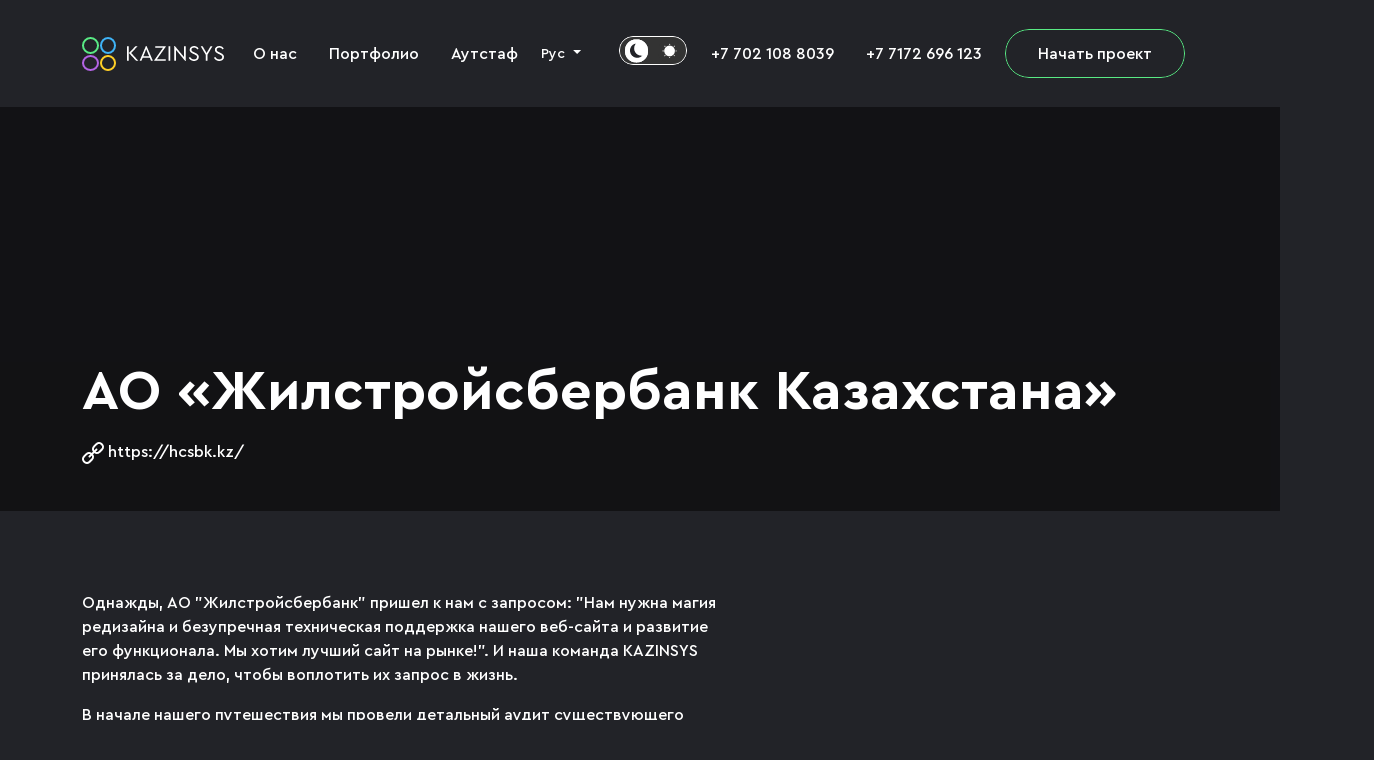

--- FILE ---
content_type: text/html; charset=UTF-8
request_url: https://kazinsys.kz/ru/portfolio/hcsbk
body_size: 4803
content:
<!doctype html>
<html lang="ru">
<head>
    <meta name="theme-color" content="#222328">
    <meta charset="UTF-8">
    <meta name="viewport" content="width=device-width, initial-scale=1.0, maximum-scale=5.0, minimum-scale=1.0">
    <link rel="manifest" href="/manifest.json" data-skip-moving="true">
    <link rel="icon" type="image/png" sizes="32x32" href="/img/favicon-32x32.png">
    <link rel="icon" type="image/png" sizes="16x16" href="/img/favicon-16x16.png">

    <link rel="preconnect" href="https://cdn-ru.bitrix24.ru">

    <link rel="preload" as="style" href="/css/app.css?v=7c39e1bcb21bd9a300077f12cec7900c53c14bbd" />
    <link rel="preload" as="image" href="/img/gradient.svg" />

    <link rel="preload" href="/fonts/CeraPro-Medium.woff2" as="font" type="font/woff2" crossorigin>
    <link rel="preload" href="/fonts/CeraPro-Bold.woff2" as="font" type="font/woff2" crossorigin>

    <title>АО «Жилстройсбербанк Казахстана»
        - KAZINSYS</title>
    <meta name="keywords"
          content="">
    <meta name="description"
          content="">

    <link rel="stylesheet" href="/css/app.css?v=7c39e1bcb21bd9a300077f12cec7900c53c14bbd">
</head>
<body>
<div id="app">
    <header id="header">
        <div class="container">
            <div class="header">
                <div class="header__logotype">
                    <a href="https://kazinsys.kz/ru">
                        <img src="/img/icons/logotype.svg" alt="KAZINSYS Logotype">
                    </a>
                </div>
                <div class="header__adaptive">
                    <div class="header__block">
                        <nav class="header__menu">
                                                        <ul>
                                <li>
                                    <a href="https://kazinsys.kz/ru"
                                       class="">
                                        О нас
                                    </a>
                                </li>
                                <li>
                                    <a href="https://kazinsys.kz/ru/portfolio"
                                       class="">
                                        Портфолио
                                    </a>
                                </li>
                                <li>
                                    <a href="https://kazinsys.kz/ru/outstaff"
                                       class="">
                                        Аутстаф
                                    </a>
                                </li>
                            </ul>
                        </nav>

                        <div class="dropdown language-switch">
                            <button class="dropdown-toggle dropdown" type="button"
                                    data-bs-toggle="dropdown"
                                    id="dropdownMenuButton">
                                Рус
                            </button>
                            <div class="dropdown-menu own-dropdown" aria-labelledby="dropdownMenuButton">
                                                                                                                                            <a class="dropdown-item dropdown-item__own"
                                       href="https://kazinsys.kz/kz/portfolio/hcsbk"
                                    >
                                        Қаз
                                    </a>
                                                                                                        <a class="dropdown-item dropdown-item__own"
                                       href="https://kazinsys.kz/en/portfolio/hcsbk"
                                    >
                                        Eng
                                    </a>
                                                            </div>
                        </div>
                        <div class="language-switch__flex">
                                                            <a class="active" href="https://kazinsys.kz/ru/portfolio/hcsbk">
                                    Рус
                                </a>
                                                            <a class="" href="https://kazinsys.kz/kz/portfolio/hcsbk">
                                    Қаз
                                </a>
                                                            <a class="" href="https://kazinsys.kz/en/portfolio/hcsbk">
                                    Eng
                                </a>
                                                    </div>

                        <div class="header__switch">
                            <switcher></switcher>
                        </div>
                        <div class="header__contact">
                            <a href="tel:+77021088039">+7 702 108 8039</a>
                            <a href="tel:+77172696123">+7 7172 696 123</a>
                        </div>
                        <start-project-button></start-project-button>
                    </div>
                </div>
                <div class="header__showreel">
                    <showreel-adaptive></showreel-adaptive>
                </div>
                <div class="header__hamburger">
                    <div class="hamburger">
                        <span class="line"></span>
                        <span class="line"></span>
                        <span class="line"></span>
                    </div>
                </div>
            </div>
        </div>
    </header>

        <section class="portfolio-inner nce-inner">
        <!-- Optional: some overlay text to describe the video -->
        <div class="content-video">
                        <div class="bg-video">
                <div class="container">
                    <div class="header-text other-text color_white">
                        <h2>АО «Жилстройсбербанк Казахстана»</h2>
                                                    <a href="https://hcsbk.kz/" target="_blank">
                                <p class="first link_color">
                                    <svg width="22" height="22" viewBox="0 0 22 22" fill="none"
                                         xmlns="http://www.w3.org/2000/svg">
                                        <path fill-rule="evenodd" clip-rule="evenodd"
                                              d="M14.5556 2.02854C15.9298 0.654385 18.1594 0.656031 19.5377 2.03437L19.9657 2.46238C21.3431 3.83976 21.3444 6.07158 19.9716 7.44446L17.4444 9.97168C16.0702 11.3458 13.8406 11.3442 12.4623 9.96584L12.0343 9.53783C10.6569 8.16046 10.6555 5.92863 12.0284 4.55575L14.5556 2.02854Z"
                                              stroke="white" stroke-width="2" stroke-linecap="round"
                                              stroke-linejoin="round"/>
                                        <path fill-rule="evenodd" clip-rule="evenodd"
                                              d="M4.55565 12.0285C5.9298 10.6544 8.15939 10.656 9.53773 12.0344L9.96574 12.4624C11.3431 13.8398 11.3444 16.0716 9.97157 17.4445L7.44435 19.9717C6.0702 21.3458 3.84061 21.3442 2.46227 19.9658L2.03426 19.5378C0.65689 18.1605 0.65555 15.9286 2.02843 14.5558L4.55565 12.0285Z"
                                              stroke="white" stroke-width="2" stroke-linecap="round"
                                              stroke-linejoin="round"/>
                                        <path d="M7.5 14.4993L14.5 7.49927" stroke="white" stroke-width="2"
                                              stroke-linecap="round" stroke-linejoin="round"/>
                                    </svg>
                                    https://hcsbk.kz/
                                </p>
                            </a>
                                            </div>
                </div>
            </div>
        </div>
        <div class="container">
            <div class="row">
                <div class="portfolio-content col-12">
                    <div class="row">
                                                    <div class="text-portfolio col-xxl-8  col-xl-7 col-lg-6 col-md-12 col-12">
                                <p>Однажды, АО "Жилстройсбербанк" пришел к нам с запросом: "Нам нужна магия редизайна и безупречная техническая поддержка нашего веб-сайта и развитие его функционала. Мы хотим лучший сайт на рынке!". И наша команда KAZINSYS принялась за дело, чтобы воплотить их запрос в жизнь.</p><p>В начале нашего путешествия мы провели детальный аудит существующего сайта, выявив его слабые и сильные стороны. Затем мы создали новый, свежий и современный дизайн, который не только улучшил визуальное восприятие сайта, но и сделал его более удобным и интуитивно понятным для пользователей.</p><p>Но на этом наша работа не закончилась. Мы также предоставили непрерывную техническую поддержку, обеспечивая бесперебойную работу сайта 24/7 даже в момента пиковых нагрузок. Наша команда ответственно отнеслась к каждой мелочи, обеспечивая быстрый и качественный ответ на любые запросы клиента.</p><p>Однако ключ к успеху этого проекта лежал не только в дизайне и технической поддержке. Мы также сосредоточились на поисковой оптимизации, чтобы увеличить видимость сайта в сети. Применив современные SEO-инструменты и стратегии, мы обеспечили увеличение органического трафика и улучшили позиции сайта в результатах поиска.</p><p>В итоге, проект разработки портала стал не просто очередной работой, а настоящим вызовом и достижением для нашей команды. Мы с гордостью можем сказать, что помогли АО "Жилстройсбербанк" достичь новых высот в своем бизнесе. А ведь именно это и делает нашу работу по-настоящему значимой - возможность видеть, как наша работа преображает бизнес наших клиентов, помогает им расти и развиваться.</p><p>В этом проекте мы не только достигли поставленных целей, но и превзошли ожидания АО "Жилстройсбербанк", предложив решения, которые отлично работают. Благодаря усилиям KAZINSYS, сайт <a href="http://www.hcsbk.kz/">www.hcsbk.kz</a> теперь является мощной, эффективной и оптимизированной платформой, которая обеспечивает лучший пользовательский опыт и влияет на рост бизнеса нашего клиента.</p><p>Мы продолжаем поддерживать сайт, адаптируя его под изменяющиеся требования бизнеса и потребностей пользователей, чтобы он всегда оставался на пике эффективности.</p><p>KAZINSYS всегда готова к новым вызовам и новым возможностям для создания уникальных веб-решений. Мы любим то, что делаем, и этот проект - отличное подтверждение нашего профессионализма и стремления к совершенству.</p>
                            </div>
                        
                                            </div>
                                        <div class="portfolio-content__last">
                                                    <div class="images portfolio-content__last_pic">
                                <a href="https://kazinsys.kz/storage/public/resources/portfolios/20/photos/Sk1Z0iSLSHi0acCiIYh6fELkkrdhQoMLb6LGqRue.png" data-fancybox="gallery" class="fancybox" rel="gallery"
                                   title="">
                                    <img src="https://kazinsys.kz/storage/public/tmp/resize/portfolio/photogallery/600_0_Sk1Z0iSLSHi0acCiIYh6fELkkrdhQoMLb6LGqRue.png">
                                </a>
                            </div>
                                            </div>
                </div>

            </div>
        </div>
        <div class="homepage__third portfolio-vector">
            <div class="portfolio-nav-links">
                <div class="row g-0">
                    <div class="col-sm-6">
                                                    <a href="https://kazinsys.kz/ru/portfolio/gfss" class="color_white">
                                <h3>Государственный Фонд Социального Страхования</h3>
                                <p>
                                    Предыдущий проект
                                </p>
                                                                    <video autoplay muted loop id="prevVideo">
                                        <source src="https://kazinsys.kz/storage/public/resources/portfolios/19/banner_video/kXEMNta0sp3sQrLMtULXHnzrNBaMgq5xyZGKoG2J.mp4" type="video/mp4">
                                    </video>
                                                            </a>
                                            </div>
                    <div class="col-sm-6">
                                                    <a href="https://kazinsys.kz/ru/portfolio/atameken" class="second color_white">
                                <h3>НПП Атамекен</h3>
                                <p>
                                    Следующий проект
                                </p>
                                                                    <img src="https://kazinsys.kz/storage/public/resources/portfolios/21/banner_image/cf75M7hieQXFUypXCYrtHby8Oa1sxvEYPjsIWe7r.png" alt="Portfolio Image">
                                                            </a>
                                            </div>
                </div>
            </div>
        </div>
        <section class="homepage__third portfolio-vector mt-0">
            <div class="homepage__third_vector">
                <bg-vectors></bg-vectors>
            </div>
            <div class="container">
                <div class="homepage__third_title">
                    <h2 class="c-article__title">Быстро включаемся в проект</h2>
                    <div class="aniloop small smt static"></div>
                    <div class="homepage__third_title_small color_change">
                        <p>Для начала работы нам достаточно интервью.Подробное ТЗ по Вашему проекту сделают наши специалисты.</p>
                    </div>
                    <div class="portfolio__second_btn main-page-btn">
                        <start-project-button></start-project-button>
                    </div>
                </div>
            </div>
        </section>
    </section>
    <footer>
        <div class="container">
            <contacts ref="contacts"></contacts>
        </div>
    </footer>
</div>
<meta name="google-site-verification" content="Rwh5SoOB9Co8t2i16_ZsSqmB2e9VxY0cKGUXlLflpb4" />
<meta name="yandex-verification" content="bc152e2091d2f03a" />

<!-- Yandex.Metrika counter -->
<script type="text/javascript" async>
    (function(m,e,t,r,i,k,a){m[i]=m[i]||function(){(m[i].a=m[i].a||[]).push(arguments)};
        m[i].l=1*new Date();
        for (var j = 0; j < document.scripts.length; j++) {if (document.scripts[j].src === r) { return; }}
        k=e.createElement(t),a=e.getElementsByTagName(t)[0],k.async=1,k.src=r,a.parentNode.insertBefore(k,a)})
    (window, document, "script", "https://mc.yandex.ru/metrika/tag.js", "ym");
    ym(72167833, "init", {
        clickmap:true,
        trackLinks:true,
        accurateTrackBounce:true,
        webvisor:true
    });
</script>
<noscript><div><img src="https://mc.yandex.ru/watch/72167833" style="position:absolute; left:-9999px;" alt="" /></div></noscript>
<!-- /Yandex.Metrika counter -->

<!-- Google tag (gtag.js) -->
<script async src="https://www.googletagmanager.com/gtag/js?id=G-LNZY689VFF"></script>
<script>
    window.dataLayer = window.dataLayer || [];
    function gtag(){dataLayer.push(arguments);}
    gtag('js', new Date());
    gtag('config', 'G-LNZY689VFF');
</script>
<script src="/js/app.js?v=7c39e1bcb21bd9a300077f12cec7900c53c14bbd"></script>
<script async>
    setTimeout(() => (function (w, d, u) {
        var s = d.createElement('script');
        s.async = true;
        s.src = u + '?' + (Date.now() / 60000 | 0);
        var h = d.getElementsByTagName('script')[0];
        h.parentNode.insertBefore(s, h);
    })(window, document, 'https://cdn-ru.bitrix24.ru/b1791489/crm/site_button/loader_3_xa0woj.js'), 3000);
</script>
</body>
</html>


--- FILE ---
content_type: image/svg+xml
request_url: https://kazinsys.kz/img/icons/logotype.svg
body_size: 1302
content:
<svg width="142" height="34" viewBox="0 0 142 34" fill="none" xmlns="http://www.w3.org/2000/svg">
<circle cx="8.5" cy="8.5" r="7.5" stroke="#59EA84" stroke-width="2"/>
<path d="M16 26C16 29.8097 12.7001 33 8.5 33C4.29989 33 1 29.8097 1 26C1 22.1903 4.29989 19 8.5 19C12.7001 19 16 22.1903 16 26Z" stroke="#B464E5" stroke-width="2"/>
<path d="M33 8.5C33 12.7001 29.8097 16 26 16C22.1903 16 19 12.7001 19 8.5C19 4.29989 22.1903 1 26 1C29.8097 1 33 4.29989 33 8.5Z" stroke="#3FB4F8" stroke-width="2"/>
<path d="M33 26C33 29.866 29.866 33 26 33C22.134 33 19 29.866 19 26C19 22.134 22.134 19 26 19C29.866 19 33 22.134 33 26Z" stroke="#FFCF26" stroke-width="2"/>
<path d="M45 23.7581V9.24193H46.7187V23.7581H45ZM49.1646 15.9721L56.2599 23.7581H54.0784L46.917 15.9721L53.4614 9.24193H55.6649L49.1646 15.9721Z" fill="white"/>
<path d="M69.036 23.7581L67.8021 20.8109H60.6627L59.4288 23.7581H57.6219L63.9239 9H64.5629L70.8649 23.7581H69.036ZM67.141 19.2713L64.2324 12.1232L61.3238 19.2713H67.141Z" fill="white"/>
<path d="M74.9433 22.2185H83.7793V23.7581H72.255V23.2522L81.0249 10.7815H73.2025V9.24193H83.7573V9.7478L74.9433 22.2185Z" fill="white"/>
<path d="M86.5308 23.7581V9.24193H88.2495V23.7581H86.5308Z" fill="white"/>
<path d="M102.105 9.24193H103.824V24H103.207L93.9519 12.871V23.7581H92.2332V9H92.8501L102.105 20.151V9.24193Z" fill="white"/>
<path d="M106.732 20.8768L108.01 19.9311C109.097 21.588 110.449 22.4164 112.065 22.4164C112.946 22.4164 113.651 22.1965 114.18 21.7566C114.724 21.3167 114.995 20.7302 114.995 19.9971C114.995 19.3812 114.819 18.9194 114.467 18.6114C114.129 18.2889 113.497 17.9003 112.572 17.4457L110.941 16.676C109.839 16.1628 109.017 15.6129 108.473 15.0264C107.93 14.4399 107.658 13.6921 107.658 12.783C107.658 11.6686 108.084 10.7595 108.936 10.0557C109.788 9.35191 110.824 9 112.043 9C112.998 9 113.872 9.22727 114.665 9.68182C115.473 10.1217 116.119 10.7155 116.604 11.4633L115.348 12.4091C114.525 11.1921 113.416 10.5836 112.021 10.5836C111.286 10.5836 110.669 10.7742 110.17 11.1554C109.685 11.5367 109.443 12.0499 109.443 12.695C109.443 13.1202 109.538 13.4721 109.729 13.7507C109.905 14.0147 110.133 14.2346 110.412 14.4106C110.691 14.5865 111.147 14.8284 111.778 15.1364L113.387 15.9062C114.577 16.4927 115.436 17.0865 115.965 17.6877C116.509 18.2889 116.78 19.044 116.78 19.9531C116.78 21.1408 116.34 22.1158 115.458 22.8783C114.577 23.6261 113.453 24 112.087 24C110.97 24 109.942 23.7287 109.002 23.1862C108.062 22.629 107.305 21.8592 106.732 20.8768Z" fill="white"/>
<path d="M130.485 9.24193L125.439 17.7537V23.7581H123.721V17.7537L118.675 9.24193H120.614L124.58 16.0601L128.568 9.24193H130.485Z" fill="white"/>
<path d="M131.952 20.8768L133.23 19.9311C134.317 21.588 135.669 22.4164 137.285 22.4164C138.166 22.4164 138.871 22.1965 139.4 21.7566C139.943 21.3167 140.215 20.7302 140.215 19.9971C140.215 19.3812 140.039 18.9194 139.686 18.6114C139.348 18.2889 138.717 17.9003 137.791 17.4457L136.161 16.676C135.059 16.1628 134.236 15.6129 133.693 15.0264C133.149 14.4399 132.878 13.6921 132.878 12.783C132.878 11.6686 133.304 10.7595 134.156 10.0557C135.008 9.35191 136.043 9 137.262 9C138.217 9 139.091 9.22727 139.885 9.68182C140.693 10.1217 141.339 10.7155 141.824 11.4633L140.568 12.4091C139.745 11.1921 138.636 10.5836 137.24 10.5836C136.506 10.5836 135.889 10.7742 135.39 11.1554C134.905 11.5367 134.662 12.0499 134.662 12.695C134.662 13.1202 134.758 13.4721 134.949 13.7507C135.125 14.0147 135.353 14.2346 135.632 14.4106C135.911 14.5865 136.366 14.8284 136.998 15.1364L138.607 15.9062C139.797 16.4927 140.656 17.0865 141.185 17.6877C141.728 18.2889 142 19.044 142 19.9531C142 21.1408 141.559 22.1158 140.678 22.8783C139.797 23.6261 138.673 24 137.307 24C136.19 24 135.162 23.7287 134.222 23.1862C133.281 22.629 132.525 21.8592 131.952 20.8768Z" fill="white"/>
</svg>


--- FILE ---
content_type: application/javascript; charset=utf-8
request_url: https://kazinsys.kz/js/app.js?v=7c39e1bcb21bd9a300077f12cec7900c53c14bbd
body_size: 232749
content:
/*! For license information please see app.js.LICENSE.txt */
(()=>{var e,t={3424:(e,t,n)=>{"use strict";n.d(t,{UD:()=>p,n4:()=>f});var i=n(7310),s=n(6979),o=n(3341),r=n(5128),a=n(1206),l=n(571),c=n(844),u=n(5581),d={placement:"bottom",modifiers:[],strategy:"absolute"};function h(){for(var e=arguments.length,t=new Array(e),n=0;n<e;n++)t[n]=arguments[n];return!t.some((function(e){return!(e&&"function"==typeof e.getBoundingClientRect)}))}function p(e){void 0===e&&(e={});var t=e,n=t.defaultModifiers,p=void 0===n?[]:n,f=t.defaultOptions,m=void 0===f?d:f;return function(e,t,n){void 0===n&&(n=m);var f={placement:"bottom",orderedModifiers:[],options:Object.assign({},d,m),modifiersData:{},elements:{reference:e,popper:t},attributes:{},styles:{}},g=[],v=!1,y={state:f,setOptions:function(n){var i="function"==typeof n?n(f.options):n;b(),f.options=Object.assign({},m,f.options,i),f.scrollParents={reference:(0,u.vq)(e)?(0,o.A)(e):e.contextElement?(0,o.A)(e.contextElement):[],popper:(0,o.A)(t)};var s=(0,a.A)((0,c.A)([].concat(p,f.options.modifiers)));return f.orderedModifiers=s.filter((function(e){return e.enabled})),f.orderedModifiers.forEach((function(e){var t=e.name,n=e.options,i=void 0===n?{}:n,s=e.effect;if("function"==typeof s){var o=s({state:f,name:t,instance:y,options:i}),r=function(){};g.push(o||r)}})),y.update()},forceUpdate:function(){if(!v){var e=f.elements,t=e.reference,n=e.popper;if(h(t,n)){f.rects={reference:(0,i.A)(t,(0,r.A)(n),"fixed"===f.options.strategy),popper:(0,s.A)(n)},f.reset=!1,f.placement=f.options.placement,f.orderedModifiers.forEach((function(e){return f.modifiersData[e.name]=Object.assign({},e.data)}));for(var o=0;o<f.orderedModifiers.length;o++)if(!0!==f.reset){var a=f.orderedModifiers[o],l=a.fn,c=a.options,u=void 0===c?{}:c,d=a.name;"function"==typeof l&&(f=l({state:f,options:u,name:d,instance:y})||f)}else f.reset=!1,o=-1}}},update:(0,l.A)((function(){return new Promise((function(e){y.forceUpdate(),e(f)}))})),destroy:function(){b(),v=!0}};if(!h(e,t))return y;function b(){g.forEach((function(e){return e()})),g=[]}return y.setOptions(n).then((function(e){!v&&n.onFirstUpdate&&n.onFirstUpdate(e)})),y}}var f=p()},5446:(e,t,n)=>{"use strict";n.d(t,{A:()=>s});var i=n(5581);function s(e,t){var n=t.getRootNode&&t.getRootNode();if(e.contains(t))return!0;if(n&&(0,i.Ng)(n)){var s=t;do{if(s&&e.isSameNode(s))return!0;s=s.parentNode||s.host}while(s)}return!1}},6354:(e,t,n)=>{"use strict";n.d(t,{A:()=>a});var i=n(5581),s=n(6906),o=n(8979),r=n(2283);function a(e,t,n){void 0===t&&(t=!1),void 0===n&&(n=!1);var a=e.getBoundingClientRect(),l=1,c=1;t&&(0,i.sb)(e)&&(l=e.offsetWidth>0&&(0,s.LI)(a.width)/e.offsetWidth||1,c=e.offsetHeight>0&&(0,s.LI)(a.height)/e.offsetHeight||1);var u=((0,i.vq)(e)?(0,o.A)(e):window).visualViewport,d=!(0,r.A)()&&n,h=(a.left+(d&&u?u.offsetLeft:0))/l,p=(a.top+(d&&u?u.offsetTop:0))/c,f=a.width/l,m=a.height/c;return{width:f,height:m,top:p,right:h+f,bottom:p+m,left:h,x:h,y:p}}},2883:(e,t,n)=>{"use strict";n.d(t,{A:()=>y});var i=n(4278),s=n(5487),o=n(8848),r=n(3341),a=n(5128),l=n(9760),c=n(271),u=n(5581),d=n(6354),h=n(2083),p=n(5446),f=n(7604),m=n(4426),g=n(6906);function v(e,t,n){return t===i.R9?(0,m.A)((0,s.A)(e,n)):(0,u.vq)(t)?function(e,t){var n=(0,d.A)(e,!1,"fixed"===t);return n.top=n.top+e.clientTop,n.left=n.left+e.clientLeft,n.bottom=n.top+e.clientHeight,n.right=n.left+e.clientWidth,n.width=e.clientWidth,n.height=e.clientHeight,n.x=n.left,n.y=n.top,n}(t,n):(0,m.A)((0,o.A)((0,l.A)(e)))}function y(e,t,n,i){var s="clippingParents"===t?function(e){var t=(0,r.A)((0,h.A)(e)),n=["absolute","fixed"].indexOf((0,c.A)(e).position)>=0&&(0,u.sb)(e)?(0,a.A)(e):e;return(0,u.vq)(n)?t.filter((function(e){return(0,u.vq)(e)&&(0,p.A)(e,n)&&"body"!==(0,f.A)(e)})):[]}(e):[].concat(t),o=[].concat(s,[n]),l=o[0],d=o.reduce((function(t,n){var s=v(e,n,i);return t.top=(0,g.T9)(s.top,t.top),t.right=(0,g.jk)(s.right,t.right),t.bottom=(0,g.jk)(s.bottom,t.bottom),t.left=(0,g.T9)(s.left,t.left),t}),v(e,l,i));return d.width=d.right-d.left,d.height=d.bottom-d.top,d.x=d.left,d.y=d.top,d}},7310:(e,t,n)=>{"use strict";n.d(t,{A:()=>d});var i=n(6354),s=n(3318),o=n(7604),r=n(5581),a=n(793),l=n(9760),c=n(134),u=n(6906);function d(e,t,n){void 0===n&&(n=!1);var d=(0,r.sb)(t),h=(0,r.sb)(t)&&function(e){var t=e.getBoundingClientRect(),n=(0,u.LI)(t.width)/e.offsetWidth||1,i=(0,u.LI)(t.height)/e.offsetHeight||1;return 1!==n||1!==i}(t),p=(0,l.A)(t),f=(0,i.A)(e,h,n),m={scrollLeft:0,scrollTop:0},g={x:0,y:0};return(d||!d&&!n)&&(("body"!==(0,o.A)(t)||(0,c.A)(p))&&(m=(0,s.A)(t)),(0,r.sb)(t)?((g=(0,i.A)(t,!0)).x+=t.clientLeft,g.y+=t.clientTop):p&&(g.x=(0,a.A)(p))),{x:f.left+m.scrollLeft-g.x,y:f.top+m.scrollTop-g.y,width:f.width,height:f.height}}},271:(e,t,n)=>{"use strict";n.d(t,{A:()=>s});var i=n(8979);function s(e){return(0,i.A)(e).getComputedStyle(e)}},9760:(e,t,n)=>{"use strict";n.d(t,{A:()=>s});var i=n(5581);function s(e){return(((0,i.vq)(e)?e.ownerDocument:e.document)||window.document).documentElement}},8848:(e,t,n)=>{"use strict";n.d(t,{A:()=>l});var i=n(9760),s=n(271),o=n(793),r=n(222),a=n(6906);function l(e){var t,n=(0,i.A)(e),l=(0,r.A)(e),c=null==(t=e.ownerDocument)?void 0:t.body,u=(0,a.T9)(n.scrollWidth,n.clientWidth,c?c.scrollWidth:0,c?c.clientWidth:0),d=(0,a.T9)(n.scrollHeight,n.clientHeight,c?c.scrollHeight:0,c?c.clientHeight:0),h=-l.scrollLeft+(0,o.A)(e),p=-l.scrollTop;return"rtl"===(0,s.A)(c||n).direction&&(h+=(0,a.T9)(n.clientWidth,c?c.clientWidth:0)-u),{width:u,height:d,x:h,y:p}}},6233:(e,t,n)=>{"use strict";function i(e){return{scrollLeft:e.scrollLeft,scrollTop:e.scrollTop}}n.d(t,{A:()=>i})},6979:(e,t,n)=>{"use strict";n.d(t,{A:()=>s});var i=n(6354);function s(e){var t=(0,i.A)(e),n=e.offsetWidth,s=e.offsetHeight;return Math.abs(t.width-n)<=1&&(n=t.width),Math.abs(t.height-s)<=1&&(s=t.height),{x:e.offsetLeft,y:e.offsetTop,width:n,height:s}}},7604:(e,t,n)=>{"use strict";function i(e){return e?(e.nodeName||"").toLowerCase():null}n.d(t,{A:()=>i})},3318:(e,t,n)=>{"use strict";n.d(t,{A:()=>a});var i=n(222),s=n(8979),o=n(5581),r=n(6233);function a(e){return e!==(0,s.A)(e)&&(0,o.sb)(e)?(0,r.A)(e):(0,i.A)(e)}},5128:(e,t,n)=>{"use strict";n.d(t,{A:()=>d});var i=n(8979),s=n(7604),o=n(271),r=n(5581),a=n(2063),l=n(2083),c=n(2398);function u(e){return(0,r.sb)(e)&&"fixed"!==(0,o.A)(e).position?e.offsetParent:null}function d(e){for(var t=(0,i.A)(e),n=u(e);n&&(0,a.A)(n)&&"static"===(0,o.A)(n).position;)n=u(n);return n&&("html"===(0,s.A)(n)||"body"===(0,s.A)(n)&&"static"===(0,o.A)(n).position)?t:n||function(e){var t=/firefox/i.test((0,c.A)());if(/Trident/i.test((0,c.A)())&&(0,r.sb)(e)&&"fixed"===(0,o.A)(e).position)return null;var n=(0,l.A)(e);for((0,r.Ng)(n)&&(n=n.host);(0,r.sb)(n)&&["html","body"].indexOf((0,s.A)(n))<0;){var i=(0,o.A)(n);if("none"!==i.transform||"none"!==i.perspective||"paint"===i.contain||-1!==["transform","perspective"].indexOf(i.willChange)||t&&"filter"===i.willChange||t&&i.filter&&"none"!==i.filter)return n;n=n.parentNode}return null}(e)||t}},2083:(e,t,n)=>{"use strict";n.d(t,{A:()=>r});var i=n(7604),s=n(9760),o=n(5581);function r(e){return"html"===(0,i.A)(e)?e:e.assignedSlot||e.parentNode||((0,o.Ng)(e)?e.host:null)||(0,s.A)(e)}},9970:(e,t,n)=>{"use strict";n.d(t,{A:()=>a});var i=n(2083),s=n(134),o=n(7604),r=n(5581);function a(e){return["html","body","#document"].indexOf((0,o.A)(e))>=0?e.ownerDocument.body:(0,r.sb)(e)&&(0,s.A)(e)?e:a((0,i.A)(e))}},5487:(e,t,n)=>{"use strict";n.d(t,{A:()=>a});var i=n(8979),s=n(9760),o=n(793),r=n(2283);function a(e,t){var n=(0,i.A)(e),a=(0,s.A)(e),l=n.visualViewport,c=a.clientWidth,u=a.clientHeight,d=0,h=0;if(l){c=l.width,u=l.height;var p=(0,r.A)();(p||!p&&"fixed"===t)&&(d=l.offsetLeft,h=l.offsetTop)}return{width:c,height:u,x:d+(0,o.A)(e),y:h}}},8979:(e,t,n)=>{"use strict";function i(e){if(null==e)return window;if("[object Window]"!==e.toString()){var t=e.ownerDocument;return t&&t.defaultView||window}return e}n.d(t,{A:()=>i})},222:(e,t,n)=>{"use strict";n.d(t,{A:()=>s});var i=n(8979);function s(e){var t=(0,i.A)(e);return{scrollLeft:t.pageXOffset,scrollTop:t.pageYOffset}}},793:(e,t,n)=>{"use strict";n.d(t,{A:()=>r});var i=n(6354),s=n(9760),o=n(222);function r(e){return(0,i.A)((0,s.A)(e)).left+(0,o.A)(e).scrollLeft}},5581:(e,t,n)=>{"use strict";n.d(t,{Ng:()=>r,sb:()=>o,vq:()=>s});var i=n(8979);function s(e){return e instanceof(0,i.A)(e).Element||e instanceof Element}function o(e){return e instanceof(0,i.A)(e).HTMLElement||e instanceof HTMLElement}function r(e){return"undefined"!=typeof ShadowRoot&&(e instanceof(0,i.A)(e).ShadowRoot||e instanceof ShadowRoot)}},2283:(e,t,n)=>{"use strict";n.d(t,{A:()=>s});var i=n(2398);function s(){return!/^((?!chrome|android).)*safari/i.test((0,i.A)())}},134:(e,t,n)=>{"use strict";n.d(t,{A:()=>s});var i=n(271);function s(e){var t=(0,i.A)(e),n=t.overflow,s=t.overflowX,o=t.overflowY;return/auto|scroll|overlay|hidden/.test(n+o+s)}},2063:(e,t,n)=>{"use strict";n.d(t,{A:()=>s});var i=n(7604);function s(e){return["table","td","th"].indexOf((0,i.A)(e))>=0}},3341:(e,t,n)=>{"use strict";n.d(t,{A:()=>a});var i=n(9970),s=n(2083),o=n(8979),r=n(134);function a(e,t){var n;void 0===t&&(t=[]);var l=(0,i.A)(e),c=l===(null==(n=e.ownerDocument)?void 0:n.body),u=(0,o.A)(l),d=c?[u].concat(u.visualViewport||[],(0,r.A)(l)?l:[]):l,h=t.concat(d);return c?h:h.concat(a((0,s.A)(d)))}},4278:(e,t,n)=>{"use strict";n.d(t,{DD:()=>g,EP:()=>x,GM:()=>k,LF:()=>y,LG:()=>_,M9:()=>C,Mn:()=>i,OM:()=>l,Ol:()=>m,R9:()=>h,SE:()=>T,WY:()=>d,_N:()=>u,ci:()=>v,iW:()=>w,ir:()=>f,kb:()=>r,ni:()=>c,pA:()=>S,pG:()=>o,qZ:()=>a,sQ:()=>s,v5:()=>b,xf:()=>p});var i="top",s="bottom",o="right",r="left",a="auto",l=[i,s,o,r],c="start",u="end",d="clippingParents",h="viewport",p="popper",f="reference",m=l.reduce((function(e,t){return e.concat([t+"-"+c,t+"-"+u])}),[]),g=[].concat(l,[a]).reduce((function(e,t){return e.concat([t,t+"-"+c,t+"-"+u])}),[]),v="beforeRead",y="read",b="afterRead",_="beforeMain",w="main",x="afterMain",S="beforeWrite",C="write",T="afterWrite",k=[v,y,b,_,w,x,S,C,T]},4036:(e,t,n)=>{"use strict";n.r(t),n.d(t,{afterMain:()=>i.EP,afterRead:()=>i.v5,afterWrite:()=>i.SE,applyStyles:()=>s.ZM,arrow:()=>s.UE,auto:()=>i.qZ,basePlacements:()=>i.OM,beforeMain:()=>i.LG,beforeRead:()=>i.ci,beforeWrite:()=>i.pA,bottom:()=>i.sQ,clippingParents:()=>i.WY,computeStyles:()=>s.KC,createPopper:()=>a.n4,createPopperBase:()=>o.n4,createPopperLite:()=>l.n4,detectOverflow:()=>r.A,end:()=>i._N,eventListeners:()=>s.Gc,flip:()=>s.UU,hide:()=>s.jD,left:()=>i.kb,main:()=>i.iW,modifierPhases:()=>i.GM,offset:()=>s.cY,placements:()=>i.DD,popper:()=>i.xf,popperGenerator:()=>o.UD,popperOffsets:()=>s.Zo,preventOverflow:()=>s.V7,read:()=>i.LF,reference:()=>i.ir,right:()=>i.pG,start:()=>i.ni,top:()=>i.Mn,variationPlacements:()=>i.Ol,viewport:()=>i.R9,write:()=>i.M9});var i=n(4278),s=n(9765),o=n(3424),r=n(9913),a=n(1576),l=n(6465)},6607:(e,t,n)=>{"use strict";n.d(t,{A:()=>o});var i=n(7604),s=n(5581);const o={name:"applyStyles",enabled:!0,phase:"write",fn:function(e){var t=e.state;Object.keys(t.elements).forEach((function(e){var n=t.styles[e]||{},o=t.attributes[e]||{},r=t.elements[e];(0,s.sb)(r)&&(0,i.A)(r)&&(Object.assign(r.style,n),Object.keys(o).forEach((function(e){var t=o[e];!1===t?r.removeAttribute(e):r.setAttribute(e,!0===t?"":t)})))}))},effect:function(e){var t=e.state,n={popper:{position:t.options.strategy,left:"0",top:"0",margin:"0"},arrow:{position:"absolute"},reference:{}};return Object.assign(t.elements.popper.style,n.popper),t.styles=n,t.elements.arrow&&Object.assign(t.elements.arrow.style,n.arrow),function(){Object.keys(t.elements).forEach((function(e){var o=t.elements[e],r=t.attributes[e]||{},a=Object.keys(t.styles.hasOwnProperty(e)?t.styles[e]:n[e]).reduce((function(e,t){return e[t]="",e}),{});(0,s.sb)(o)&&(0,i.A)(o)&&(Object.assign(o.style,a),Object.keys(r).forEach((function(e){o.removeAttribute(e)})))}))}},requires:["computeStyles"]}},8256:(e,t,n)=>{"use strict";n.d(t,{A:()=>h});var i=n(2632),s=n(6979),o=n(5446),r=n(5128),a=n(9703),l=n(6523),c=n(4318),u=n(1007),d=n(4278);const h={name:"arrow",enabled:!0,phase:"main",fn:function(e){var t,n=e.state,o=e.name,h=e.options,p=n.elements.arrow,f=n.modifiersData.popperOffsets,m=(0,i.A)(n.placement),g=(0,a.A)(m),v=[d.kb,d.pG].indexOf(m)>=0?"height":"width";if(p&&f){var y=function(e,t){return e="function"==typeof e?e(Object.assign({},t.rects,{placement:t.placement})):e,(0,c.A)("number"!=typeof e?e:(0,u.A)(e,d.OM))}(h.padding,n),b=(0,s.A)(p),_="y"===g?d.Mn:d.kb,w="y"===g?d.sQ:d.pG,x=n.rects.reference[v]+n.rects.reference[g]-f[g]-n.rects.popper[v],S=f[g]-n.rects.reference[g],C=(0,r.A)(p),T=C?"y"===g?C.clientHeight||0:C.clientWidth||0:0,k=x/2-S/2,E=y[_],A=T-b[v]-y[w],L=T/2-b[v]/2+k,M=(0,l.u)(E,L,A),O=g;n.modifiersData[o]=((t={})[O]=M,t.centerOffset=M-L,t)}},effect:function(e){var t=e.state,n=e.options.element,i=void 0===n?"[data-popper-arrow]":n;null!=i&&("string"!=typeof i||(i=t.elements.popper.querySelector(i)))&&(0,o.A)(t.elements.popper,i)&&(t.elements.arrow=i)},requires:["popperOffsets"],requiresIfExists:["preventOverflow"]}},1262:(e,t,n)=>{"use strict";n.d(t,{A:()=>p});var i=n(4278),s=n(5128),o=n(8979),r=n(9760),a=n(271),l=n(2632),c=n(8101),u=n(6906),d={top:"auto",right:"auto",bottom:"auto",left:"auto"};function h(e){var t,n=e.popper,l=e.popperRect,c=e.placement,h=e.variation,p=e.offsets,f=e.position,m=e.gpuAcceleration,g=e.adaptive,v=e.roundOffsets,y=e.isFixed,b=p.x,_=void 0===b?0:b,w=p.y,x=void 0===w?0:w,S="function"==typeof v?v({x:_,y:x}):{x:_,y:x};_=S.x,x=S.y;var C=p.hasOwnProperty("x"),T=p.hasOwnProperty("y"),k=i.kb,E=i.Mn,A=window;if(g){var L=(0,s.A)(n),M="clientHeight",O="clientWidth";if(L===(0,o.A)(n)&&(L=(0,r.A)(n),"static"!==(0,a.A)(L).position&&"absolute"===f&&(M="scrollHeight",O="scrollWidth")),c===i.Mn||(c===i.kb||c===i.pG)&&h===i._N)E=i.sQ,x-=(y&&L===A&&A.visualViewport?A.visualViewport.height:L[M])-l.height,x*=m?1:-1;if(c===i.kb||(c===i.Mn||c===i.sQ)&&h===i._N)k=i.pG,_-=(y&&L===A&&A.visualViewport?A.visualViewport.width:L[O])-l.width,_*=m?1:-1}var P,I=Object.assign({position:f},g&&d),D=!0===v?function(e,t){var n=e.x,i=e.y,s=t.devicePixelRatio||1;return{x:(0,u.LI)(n*s)/s||0,y:(0,u.LI)(i*s)/s||0}}({x:_,y:x},(0,o.A)(n)):{x:_,y:x};return _=D.x,x=D.y,m?Object.assign({},I,((P={})[E]=T?"0":"",P[k]=C?"0":"",P.transform=(A.devicePixelRatio||1)<=1?"translate("+_+"px, "+x+"px)":"translate3d("+_+"px, "+x+"px, 0)",P)):Object.assign({},I,((t={})[E]=T?x+"px":"",t[k]=C?_+"px":"",t.transform="",t))}const p={name:"computeStyles",enabled:!0,phase:"beforeWrite",fn:function(e){var t=e.state,n=e.options,i=n.gpuAcceleration,s=void 0===i||i,o=n.adaptive,r=void 0===o||o,a=n.roundOffsets,u=void 0===a||a,d={placement:(0,l.A)(t.placement),variation:(0,c.A)(t.placement),popper:t.elements.popper,popperRect:t.rects.popper,gpuAcceleration:s,isFixed:"fixed"===t.options.strategy};null!=t.modifiersData.popperOffsets&&(t.styles.popper=Object.assign({},t.styles.popper,h(Object.assign({},d,{offsets:t.modifiersData.popperOffsets,position:t.options.strategy,adaptive:r,roundOffsets:u})))),null!=t.modifiersData.arrow&&(t.styles.arrow=Object.assign({},t.styles.arrow,h(Object.assign({},d,{offsets:t.modifiersData.arrow,position:"absolute",adaptive:!1,roundOffsets:u})))),t.attributes.popper=Object.assign({},t.attributes.popper,{"data-popper-placement":t.placement})},data:{}}},9068:(e,t,n)=>{"use strict";n.d(t,{A:()=>o});var i=n(8979),s={passive:!0};const o={name:"eventListeners",enabled:!0,phase:"write",fn:function(){},effect:function(e){var t=e.state,n=e.instance,o=e.options,r=o.scroll,a=void 0===r||r,l=o.resize,c=void 0===l||l,u=(0,i.A)(t.elements.popper),d=[].concat(t.scrollParents.reference,t.scrollParents.popper);return a&&d.forEach((function(e){e.addEventListener("scroll",n.update,s)})),c&&u.addEventListener("resize",n.update,s),function(){a&&d.forEach((function(e){e.removeEventListener("scroll",n.update,s)})),c&&u.removeEventListener("resize",n.update,s)}},data:{}}},958:(e,t,n)=>{"use strict";n.d(t,{A:()=>u});var i=n(1688),s=n(2632),o=n(6771),r=n(9913),a=n(6281),l=n(4278),c=n(8101);const u={name:"flip",enabled:!0,phase:"main",fn:function(e){var t=e.state,n=e.options,u=e.name;if(!t.modifiersData[u]._skip){for(var d=n.mainAxis,h=void 0===d||d,p=n.altAxis,f=void 0===p||p,m=n.fallbackPlacements,g=n.padding,v=n.boundary,y=n.rootBoundary,b=n.altBoundary,_=n.flipVariations,w=void 0===_||_,x=n.allowedAutoPlacements,S=t.options.placement,C=(0,s.A)(S),T=m||(C===S||!w?[(0,i.A)(S)]:function(e){if((0,s.A)(e)===l.qZ)return[];var t=(0,i.A)(e);return[(0,o.A)(e),t,(0,o.A)(t)]}(S)),k=[S].concat(T).reduce((function(e,n){return e.concat((0,s.A)(n)===l.qZ?(0,a.A)(t,{placement:n,boundary:v,rootBoundary:y,padding:g,flipVariations:w,allowedAutoPlacements:x}):n)}),[]),E=t.rects.reference,A=t.rects.popper,L=new Map,M=!0,O=k[0],P=0;P<k.length;P++){var I=k[P],D=(0,s.A)(I),N=(0,c.A)(I)===l.ni,R=[l.Mn,l.sQ].indexOf(D)>=0,j=R?"width":"height",H=(0,r.A)(t,{placement:I,boundary:v,rootBoundary:y,altBoundary:b,padding:g}),z=R?N?l.pG:l.kb:N?l.sQ:l.Mn;E[j]>A[j]&&(z=(0,i.A)(z));var V=(0,i.A)(z),$=[];if(h&&$.push(H[D]<=0),f&&$.push(H[z]<=0,H[V]<=0),$.every((function(e){return e}))){O=I,M=!1;break}L.set(I,$)}if(M)for(var F=function(e){var t=k.find((function(t){var n=L.get(t);if(n)return n.slice(0,e).every((function(e){return e}))}));if(t)return O=t,"break"},B=w?3:1;B>0;B--){if("break"===F(B))break}t.placement!==O&&(t.modifiersData[u]._skip=!0,t.placement=O,t.reset=!0)}},requiresIfExists:["offset"],data:{_skip:!1}}},9081:(e,t,n)=>{"use strict";n.d(t,{A:()=>a});var i=n(4278),s=n(9913);function o(e,t,n){return void 0===n&&(n={x:0,y:0}),{top:e.top-t.height-n.y,right:e.right-t.width+n.x,bottom:e.bottom-t.height+n.y,left:e.left-t.width-n.x}}function r(e){return[i.Mn,i.pG,i.sQ,i.kb].some((function(t){return e[t]>=0}))}const a={name:"hide",enabled:!0,phase:"main",requiresIfExists:["preventOverflow"],fn:function(e){var t=e.state,n=e.name,i=t.rects.reference,a=t.rects.popper,l=t.modifiersData.preventOverflow,c=(0,s.A)(t,{elementContext:"reference"}),u=(0,s.A)(t,{altBoundary:!0}),d=o(c,i),h=o(u,a,l),p=r(d),f=r(h);t.modifiersData[n]={referenceClippingOffsets:d,popperEscapeOffsets:h,isReferenceHidden:p,hasPopperEscaped:f},t.attributes.popper=Object.assign({},t.attributes.popper,{"data-popper-reference-hidden":p,"data-popper-escaped":f})}}},9765:(e,t,n)=>{"use strict";n.d(t,{Gc:()=>r.A,KC:()=>o.A,UE:()=>s.A,UU:()=>a.A,V7:()=>d.A,ZM:()=>i.A,Zo:()=>u.A,cY:()=>c.A,jD:()=>l.A});var i=n(6607),s=n(8256),o=n(1262),r=n(9068),a=n(958),l=n(9081),c=n(8490),u=n(5059),d=n(2089)},8490:(e,t,n)=>{"use strict";n.d(t,{A:()=>o});var i=n(2632),s=n(4278);const o={name:"offset",enabled:!0,phase:"main",requires:["popperOffsets"],fn:function(e){var t=e.state,n=e.options,o=e.name,r=n.offset,a=void 0===r?[0,0]:r,l=s.DD.reduce((function(e,n){return e[n]=function(e,t,n){var o=(0,i.A)(e),r=[s.kb,s.Mn].indexOf(o)>=0?-1:1,a="function"==typeof n?n(Object.assign({},t,{placement:e})):n,l=a[0],c=a[1];return l=l||0,c=(c||0)*r,[s.kb,s.pG].indexOf(o)>=0?{x:c,y:l}:{x:l,y:c}}(n,t.rects,a),e}),{}),c=l[t.placement],u=c.x,d=c.y;null!=t.modifiersData.popperOffsets&&(t.modifiersData.popperOffsets.x+=u,t.modifiersData.popperOffsets.y+=d),t.modifiersData[o]=l}}},5059:(e,t,n)=>{"use strict";n.d(t,{A:()=>s});var i=n(1815);const s={name:"popperOffsets",enabled:!0,phase:"read",fn:function(e){var t=e.state,n=e.name;t.modifiersData[n]=(0,i.A)({reference:t.rects.reference,element:t.rects.popper,strategy:"absolute",placement:t.placement})},data:{}}},2089:(e,t,n)=>{"use strict";n.d(t,{A:()=>f});var i=n(4278),s=n(2632),o=n(9703),r=n(6442),a=n(6523),l=n(6979),c=n(5128),u=n(9913),d=n(8101),h=n(7364),p=n(6906);const f={name:"preventOverflow",enabled:!0,phase:"main",fn:function(e){var t=e.state,n=e.options,f=e.name,m=n.mainAxis,g=void 0===m||m,v=n.altAxis,y=void 0!==v&&v,b=n.boundary,_=n.rootBoundary,w=n.altBoundary,x=n.padding,S=n.tether,C=void 0===S||S,T=n.tetherOffset,k=void 0===T?0:T,E=(0,u.A)(t,{boundary:b,rootBoundary:_,padding:x,altBoundary:w}),A=(0,s.A)(t.placement),L=(0,d.A)(t.placement),M=!L,O=(0,o.A)(A),P=(0,r.A)(O),I=t.modifiersData.popperOffsets,D=t.rects.reference,N=t.rects.popper,R="function"==typeof k?k(Object.assign({},t.rects,{placement:t.placement})):k,j="number"==typeof R?{mainAxis:R,altAxis:R}:Object.assign({mainAxis:0,altAxis:0},R),H=t.modifiersData.offset?t.modifiersData.offset[t.placement]:null,z={x:0,y:0};if(I){if(g){var V,$="y"===O?i.Mn:i.kb,F="y"===O?i.sQ:i.pG,B="y"===O?"height":"width",q=I[O],W=q+E[$],U=q-E[F],Z=C?-N[B]/2:0,X=L===i.ni?D[B]:N[B],Y=L===i.ni?-N[B]:-D[B],G=t.elements.arrow,K=C&&G?(0,l.A)(G):{width:0,height:0},Q=t.modifiersData["arrow#persistent"]?t.modifiersData["arrow#persistent"].padding:(0,h.A)(),J=Q[$],ee=Q[F],te=(0,a.u)(0,D[B],K[B]),ne=M?D[B]/2-Z-te-J-j.mainAxis:X-te-J-j.mainAxis,ie=M?-D[B]/2+Z+te+ee+j.mainAxis:Y+te+ee+j.mainAxis,se=t.elements.arrow&&(0,c.A)(t.elements.arrow),oe=se?"y"===O?se.clientTop||0:se.clientLeft||0:0,re=null!=(V=null==H?void 0:H[O])?V:0,ae=q+ne-re-oe,le=q+ie-re,ce=(0,a.u)(C?(0,p.jk)(W,ae):W,q,C?(0,p.T9)(U,le):U);I[O]=ce,z[O]=ce-q}if(y){var ue,de="x"===O?i.Mn:i.kb,he="x"===O?i.sQ:i.pG,pe=I[P],fe="y"===P?"height":"width",me=pe+E[de],ge=pe-E[he],ve=-1!==[i.Mn,i.kb].indexOf(A),ye=null!=(ue=null==H?void 0:H[P])?ue:0,be=ve?me:pe-D[fe]-N[fe]-ye+j.altAxis,_e=ve?pe+D[fe]+N[fe]-ye-j.altAxis:ge,we=C&&ve?(0,a.P)(be,pe,_e):(0,a.u)(C?be:me,pe,C?_e:ge);I[P]=we,z[P]=we-pe}t.modifiersData[f]=z}},requiresIfExists:["offset"]}},6465:(e,t,n)=>{"use strict";n.d(t,{n4:()=>c});var i=n(3424),s=n(9068),o=n(5059),r=n(1262),a=n(6607),l=[s.A,o.A,r.A,a.A],c=(0,i.UD)({defaultModifiers:l})},1576:(e,t,n)=>{"use strict";n.d(t,{n4:()=>f});var i=n(3424),s=n(9068),o=n(5059),r=n(1262),a=n(6607),l=n(8490),c=n(958),u=n(2089),d=n(8256),h=n(9081),p=[s.A,o.A,r.A,a.A,l.A,c.A,u.A,d.A,h.A],f=(0,i.UD)({defaultModifiers:p})},6281:(e,t,n)=>{"use strict";n.d(t,{A:()=>a});var i=n(8101),s=n(4278),o=n(9913),r=n(2632);function a(e,t){void 0===t&&(t={});var n=t,a=n.placement,l=n.boundary,c=n.rootBoundary,u=n.padding,d=n.flipVariations,h=n.allowedAutoPlacements,p=void 0===h?s.DD:h,f=(0,i.A)(a),m=f?d?s.Ol:s.Ol.filter((function(e){return(0,i.A)(e)===f})):s.OM,g=m.filter((function(e){return p.indexOf(e)>=0}));0===g.length&&(g=m);var v=g.reduce((function(t,n){return t[n]=(0,o.A)(e,{placement:n,boundary:l,rootBoundary:c,padding:u})[(0,r.A)(n)],t}),{});return Object.keys(v).sort((function(e,t){return v[e]-v[t]}))}},1815:(e,t,n)=>{"use strict";n.d(t,{A:()=>a});var i=n(2632),s=n(8101),o=n(9703),r=n(4278);function a(e){var t,n=e.reference,a=e.element,l=e.placement,c=l?(0,i.A)(l):null,u=l?(0,s.A)(l):null,d=n.x+n.width/2-a.width/2,h=n.y+n.height/2-a.height/2;switch(c){case r.Mn:t={x:d,y:n.y-a.height};break;case r.sQ:t={x:d,y:n.y+n.height};break;case r.pG:t={x:n.x+n.width,y:h};break;case r.kb:t={x:n.x-a.width,y:h};break;default:t={x:n.x,y:n.y}}var p=c?(0,o.A)(c):null;if(null!=p){var f="y"===p?"height":"width";switch(u){case r.ni:t[p]=t[p]-(n[f]/2-a[f]/2);break;case r._N:t[p]=t[p]+(n[f]/2-a[f]/2)}}return t}},571:(e,t,n)=>{"use strict";function i(e){var t;return function(){return t||(t=new Promise((function(n){Promise.resolve().then((function(){t=void 0,n(e())}))}))),t}}n.d(t,{A:()=>i})},9913:(e,t,n)=>{"use strict";n.d(t,{A:()=>h});var i=n(2883),s=n(9760),o=n(6354),r=n(1815),a=n(4426),l=n(4278),c=n(5581),u=n(4318),d=n(1007);function h(e,t){void 0===t&&(t={});var n=t,h=n.placement,p=void 0===h?e.placement:h,f=n.strategy,m=void 0===f?e.strategy:f,g=n.boundary,v=void 0===g?l.WY:g,y=n.rootBoundary,b=void 0===y?l.R9:y,_=n.elementContext,w=void 0===_?l.xf:_,x=n.altBoundary,S=void 0!==x&&x,C=n.padding,T=void 0===C?0:C,k=(0,u.A)("number"!=typeof T?T:(0,d.A)(T,l.OM)),E=w===l.xf?l.ir:l.xf,A=e.rects.popper,L=e.elements[S?E:w],M=(0,i.A)((0,c.vq)(L)?L:L.contextElement||(0,s.A)(e.elements.popper),v,b,m),O=(0,o.A)(e.elements.reference),P=(0,r.A)({reference:O,element:A,strategy:"absolute",placement:p}),I=(0,a.A)(Object.assign({},A,P)),D=w===l.xf?I:O,N={top:M.top-D.top+k.top,bottom:D.bottom-M.bottom+k.bottom,left:M.left-D.left+k.left,right:D.right-M.right+k.right},R=e.modifiersData.offset;if(w===l.xf&&R){var j=R[p];Object.keys(N).forEach((function(e){var t=[l.pG,l.sQ].indexOf(e)>=0?1:-1,n=[l.Mn,l.sQ].indexOf(e)>=0?"y":"x";N[e]+=j[n]*t}))}return N}},1007:(e,t,n)=>{"use strict";function i(e,t){return t.reduce((function(t,n){return t[n]=e,t}),{})}n.d(t,{A:()=>i})},6442:(e,t,n)=>{"use strict";function i(e){return"x"===e?"y":"x"}n.d(t,{A:()=>i})},2632:(e,t,n)=>{"use strict";function i(e){return e.split("-")[0]}n.d(t,{A:()=>i})},7364:(e,t,n)=>{"use strict";function i(){return{top:0,right:0,bottom:0,left:0}}n.d(t,{A:()=>i})},9703:(e,t,n)=>{"use strict";function i(e){return["top","bottom"].indexOf(e)>=0?"x":"y"}n.d(t,{A:()=>i})},1688:(e,t,n)=>{"use strict";n.d(t,{A:()=>s});var i={left:"right",right:"left",bottom:"top",top:"bottom"};function s(e){return e.replace(/left|right|bottom|top/g,(function(e){return i[e]}))}},6771:(e,t,n)=>{"use strict";n.d(t,{A:()=>s});var i={start:"end",end:"start"};function s(e){return e.replace(/start|end/g,(function(e){return i[e]}))}},8101:(e,t,n)=>{"use strict";function i(e){return e.split("-")[1]}n.d(t,{A:()=>i})},6906:(e,t,n)=>{"use strict";n.d(t,{LI:()=>o,T9:()=>i,jk:()=>s});var i=Math.max,s=Math.min,o=Math.round},844:(e,t,n)=>{"use strict";function i(e){var t=e.reduce((function(e,t){var n=e[t.name];return e[t.name]=n?Object.assign({},n,t,{options:Object.assign({},n.options,t.options),data:Object.assign({},n.data,t.data)}):t,e}),{});return Object.keys(t).map((function(e){return t[e]}))}n.d(t,{A:()=>i})},4318:(e,t,n)=>{"use strict";n.d(t,{A:()=>s});var i=n(7364);function s(e){return Object.assign({},(0,i.A)(),e)}},1206:(e,t,n)=>{"use strict";n.d(t,{A:()=>o});var i=n(4278);function s(e){var t=new Map,n=new Set,i=[];function s(e){n.add(e.name),[].concat(e.requires||[],e.requiresIfExists||[]).forEach((function(e){if(!n.has(e)){var i=t.get(e);i&&s(i)}})),i.push(e)}return e.forEach((function(e){t.set(e.name,e)})),e.forEach((function(e){n.has(e.name)||s(e)})),i}function o(e){var t=s(e);return i.GM.reduce((function(e,n){return e.concat(t.filter((function(e){return e.phase===n})))}),[])}},4426:(e,t,n)=>{"use strict";function i(e){return Object.assign({},e,{left:e.x,top:e.y,right:e.x+e.width,bottom:e.y+e.height})}n.d(t,{A:()=>i})},2398:(e,t,n)=>{"use strict";function i(){var e=navigator.userAgentData;return null!=e&&e.brands&&Array.isArray(e.brands)?e.brands.map((function(e){return e.brand+"/"+e.version})).join(" "):navigator.userAgent}n.d(t,{A:()=>i})},6523:(e,t,n)=>{"use strict";n.d(t,{P:()=>o,u:()=>s});var i=n(6906);function s(e,t,n){return(0,i.T9)(e,(0,i.jk)(t,n))}function o(e,t,n){var i=s(e,t,n);return i>n?n:i}},2505:(e,t,n)=>{e.exports=n(8015)},5592:(e,t,n)=>{"use strict";var i=n(9516),s=n(7522),o=n(3948),r=n(9106),a=n(9615),l=n(2012),c=n(4202),u=n(7763);e.exports=function(e){return new Promise((function(t,n){var d=e.data,h=e.headers,p=e.responseType;i.isFormData(d)&&delete h["Content-Type"];var f=new XMLHttpRequest;if(e.auth){var m=e.auth.username||"",g=e.auth.password?unescape(encodeURIComponent(e.auth.password)):"";h.Authorization="Basic "+btoa(m+":"+g)}var v=a(e.baseURL,e.url);function y(){if(f){var i="getAllResponseHeaders"in f?l(f.getAllResponseHeaders()):null,o={data:p&&"text"!==p&&"json"!==p?f.response:f.responseText,status:f.status,statusText:f.statusText,headers:i,config:e,request:f};s(t,n,o),f=null}}if(f.open(e.method.toUpperCase(),r(v,e.params,e.paramsSerializer),!0),f.timeout=e.timeout,"onloadend"in f?f.onloadend=y:f.onreadystatechange=function(){f&&4===f.readyState&&(0!==f.status||f.responseURL&&0===f.responseURL.indexOf("file:"))&&setTimeout(y)},f.onabort=function(){f&&(n(u("Request aborted",e,"ECONNABORTED",f)),f=null)},f.onerror=function(){n(u("Network Error",e,null,f)),f=null},f.ontimeout=function(){var t="timeout of "+e.timeout+"ms exceeded";e.timeoutErrorMessage&&(t=e.timeoutErrorMessage),n(u(t,e,e.transitional&&e.transitional.clarifyTimeoutError?"ETIMEDOUT":"ECONNABORTED",f)),f=null},i.isStandardBrowserEnv()){var b=(e.withCredentials||c(v))&&e.xsrfCookieName?o.read(e.xsrfCookieName):void 0;b&&(h[e.xsrfHeaderName]=b)}"setRequestHeader"in f&&i.forEach(h,(function(e,t){void 0===d&&"content-type"===t.toLowerCase()?delete h[t]:f.setRequestHeader(t,e)})),i.isUndefined(e.withCredentials)||(f.withCredentials=!!e.withCredentials),p&&"json"!==p&&(f.responseType=e.responseType),"function"==typeof e.onDownloadProgress&&f.addEventListener("progress",e.onDownloadProgress),"function"==typeof e.onUploadProgress&&f.upload&&f.upload.addEventListener("progress",e.onUploadProgress),e.cancelToken&&e.cancelToken.promise.then((function(e){f&&(f.abort(),n(e),f=null)})),d||(d=null),f.send(d)}))}},8015:(e,t,n)=>{"use strict";var i=n(9516),s=n(9012),o=n(5155),r=n(5343);function a(e){var t=new o(e),n=s(o.prototype.request,t);return i.extend(n,o.prototype,t),i.extend(n,t),n}var l=a(n(6987));l.Axios=o,l.create=function(e){return a(r(l.defaults,e))},l.Cancel=n(1928),l.CancelToken=n(3191),l.isCancel=n(3864),l.all=function(e){return Promise.all(e)},l.spread=n(7980),l.isAxiosError=n(5019),e.exports=l,e.exports.default=l},1928:e=>{"use strict";function t(e){this.message=e}t.prototype.toString=function(){return"Cancel"+(this.message?": "+this.message:"")},t.prototype.__CANCEL__=!0,e.exports=t},3191:(e,t,n)=>{"use strict";var i=n(1928);function s(e){if("function"!=typeof e)throw new TypeError("executor must be a function.");var t;this.promise=new Promise((function(e){t=e}));var n=this;e((function(e){n.reason||(n.reason=new i(e),t(n.reason))}))}s.prototype.throwIfRequested=function(){if(this.reason)throw this.reason},s.source=function(){var e;return{token:new s((function(t){e=t})),cancel:e}},e.exports=s},3864:e=>{"use strict";e.exports=function(e){return!(!e||!e.__CANCEL__)}},5155:(e,t,n)=>{"use strict";var i=n(9516),s=n(9106),o=n(3471),r=n(4490),a=n(5343),l=n(4841),c=l.validators;function u(e){this.defaults=e,this.interceptors={request:new o,response:new o}}u.prototype.request=function(e){"string"==typeof e?(e=arguments[1]||{}).url=arguments[0]:e=e||{},(e=a(this.defaults,e)).method?e.method=e.method.toLowerCase():this.defaults.method?e.method=this.defaults.method.toLowerCase():e.method="get";var t=e.transitional;void 0!==t&&l.assertOptions(t,{silentJSONParsing:c.transitional(c.boolean,"1.0.0"),forcedJSONParsing:c.transitional(c.boolean,"1.0.0"),clarifyTimeoutError:c.transitional(c.boolean,"1.0.0")},!1);var n=[],i=!0;this.interceptors.request.forEach((function(t){"function"==typeof t.runWhen&&!1===t.runWhen(e)||(i=i&&t.synchronous,n.unshift(t.fulfilled,t.rejected))}));var s,o=[];if(this.interceptors.response.forEach((function(e){o.push(e.fulfilled,e.rejected)})),!i){var u=[r,void 0];for(Array.prototype.unshift.apply(u,n),u=u.concat(o),s=Promise.resolve(e);u.length;)s=s.then(u.shift(),u.shift());return s}for(var d=e;n.length;){var h=n.shift(),p=n.shift();try{d=h(d)}catch(e){p(e);break}}try{s=r(d)}catch(e){return Promise.reject(e)}for(;o.length;)s=s.then(o.shift(),o.shift());return s},u.prototype.getUri=function(e){return e=a(this.defaults,e),s(e.url,e.params,e.paramsSerializer).replace(/^\?/,"")},i.forEach(["delete","get","head","options"],(function(e){u.prototype[e]=function(t,n){return this.request(a(n||{},{method:e,url:t,data:(n||{}).data}))}})),i.forEach(["post","put","patch"],(function(e){u.prototype[e]=function(t,n,i){return this.request(a(i||{},{method:e,url:t,data:n}))}})),e.exports=u},3471:(e,t,n)=>{"use strict";var i=n(9516);function s(){this.handlers=[]}s.prototype.use=function(e,t,n){return this.handlers.push({fulfilled:e,rejected:t,synchronous:!!n&&n.synchronous,runWhen:n?n.runWhen:null}),this.handlers.length-1},s.prototype.eject=function(e){this.handlers[e]&&(this.handlers[e]=null)},s.prototype.forEach=function(e){i.forEach(this.handlers,(function(t){null!==t&&e(t)}))},e.exports=s},9615:(e,t,n)=>{"use strict";var i=n(9137),s=n(4680);e.exports=function(e,t){return e&&!i(t)?s(e,t):t}},7763:(e,t,n)=>{"use strict";var i=n(5449);e.exports=function(e,t,n,s,o){var r=new Error(e);return i(r,t,n,s,o)}},4490:(e,t,n)=>{"use strict";var i=n(9516),s=n(2881),o=n(3864),r=n(6987);function a(e){e.cancelToken&&e.cancelToken.throwIfRequested()}e.exports=function(e){return a(e),e.headers=e.headers||{},e.data=s.call(e,e.data,e.headers,e.transformRequest),e.headers=i.merge(e.headers.common||{},e.headers[e.method]||{},e.headers),i.forEach(["delete","get","head","post","put","patch","common"],(function(t){delete e.headers[t]})),(e.adapter||r.adapter)(e).then((function(t){return a(e),t.data=s.call(e,t.data,t.headers,e.transformResponse),t}),(function(t){return o(t)||(a(e),t&&t.response&&(t.response.data=s.call(e,t.response.data,t.response.headers,e.transformResponse))),Promise.reject(t)}))}},5449:e=>{"use strict";e.exports=function(e,t,n,i,s){return e.config=t,n&&(e.code=n),e.request=i,e.response=s,e.isAxiosError=!0,e.toJSON=function(){return{message:this.message,name:this.name,description:this.description,number:this.number,fileName:this.fileName,lineNumber:this.lineNumber,columnNumber:this.columnNumber,stack:this.stack,config:this.config,code:this.code}},e}},5343:(e,t,n)=>{"use strict";var i=n(9516);e.exports=function(e,t){t=t||{};var n={},s=["url","method","data"],o=["headers","auth","proxy","params"],r=["baseURL","transformRequest","transformResponse","paramsSerializer","timeout","timeoutMessage","withCredentials","adapter","responseType","xsrfCookieName","xsrfHeaderName","onUploadProgress","onDownloadProgress","decompress","maxContentLength","maxBodyLength","maxRedirects","transport","httpAgent","httpsAgent","cancelToken","socketPath","responseEncoding"],a=["validateStatus"];function l(e,t){return i.isPlainObject(e)&&i.isPlainObject(t)?i.merge(e,t):i.isPlainObject(t)?i.merge({},t):i.isArray(t)?t.slice():t}function c(s){i.isUndefined(t[s])?i.isUndefined(e[s])||(n[s]=l(void 0,e[s])):n[s]=l(e[s],t[s])}i.forEach(s,(function(e){i.isUndefined(t[e])||(n[e]=l(void 0,t[e]))})),i.forEach(o,c),i.forEach(r,(function(s){i.isUndefined(t[s])?i.isUndefined(e[s])||(n[s]=l(void 0,e[s])):n[s]=l(void 0,t[s])})),i.forEach(a,(function(i){i in t?n[i]=l(e[i],t[i]):i in e&&(n[i]=l(void 0,e[i]))}));var u=s.concat(o).concat(r).concat(a),d=Object.keys(e).concat(Object.keys(t)).filter((function(e){return-1===u.indexOf(e)}));return i.forEach(d,c),n}},7522:(e,t,n)=>{"use strict";var i=n(7763);e.exports=function(e,t,n){var s=n.config.validateStatus;n.status&&s&&!s(n.status)?t(i("Request failed with status code "+n.status,n.config,null,n.request,n)):e(n)}},2881:(e,t,n)=>{"use strict";var i=n(9516),s=n(6987);e.exports=function(e,t,n){var o=this||s;return i.forEach(n,(function(n){e=n.call(o,e,t)})),e}},6987:(e,t,n)=>{"use strict";var i=n(5606),s=n(9516),o=n(7018),r=n(5449),a={"Content-Type":"application/x-www-form-urlencoded"};function l(e,t){!s.isUndefined(e)&&s.isUndefined(e["Content-Type"])&&(e["Content-Type"]=t)}var c,u={transitional:{silentJSONParsing:!0,forcedJSONParsing:!0,clarifyTimeoutError:!1},adapter:(("undefined"!=typeof XMLHttpRequest||void 0!==i&&"[object process]"===Object.prototype.toString.call(i))&&(c=n(5592)),c),transformRequest:[function(e,t){return o(t,"Accept"),o(t,"Content-Type"),s.isFormData(e)||s.isArrayBuffer(e)||s.isBuffer(e)||s.isStream(e)||s.isFile(e)||s.isBlob(e)?e:s.isArrayBufferView(e)?e.buffer:s.isURLSearchParams(e)?(l(t,"application/x-www-form-urlencoded;charset=utf-8"),e.toString()):s.isObject(e)||t&&"application/json"===t["Content-Type"]?(l(t,"application/json"),function(e,t,n){if(s.isString(e))try{return(t||JSON.parse)(e),s.trim(e)}catch(e){if("SyntaxError"!==e.name)throw e}return(n||JSON.stringify)(e)}(e)):e}],transformResponse:[function(e){var t=this.transitional,n=t&&t.silentJSONParsing,i=t&&t.forcedJSONParsing,o=!n&&"json"===this.responseType;if(o||i&&s.isString(e)&&e.length)try{return JSON.parse(e)}catch(e){if(o){if("SyntaxError"===e.name)throw r(e,this,"E_JSON_PARSE");throw e}}return e}],timeout:0,xsrfCookieName:"XSRF-TOKEN",xsrfHeaderName:"X-XSRF-TOKEN",maxContentLength:-1,maxBodyLength:-1,validateStatus:function(e){return e>=200&&e<300}};u.headers={common:{Accept:"application/json, text/plain, */*"}},s.forEach(["delete","get","head"],(function(e){u.headers[e]={}})),s.forEach(["post","put","patch"],(function(e){u.headers[e]=s.merge(a)})),e.exports=u},9012:e=>{"use strict";e.exports=function(e,t){return function(){for(var n=new Array(arguments.length),i=0;i<n.length;i++)n[i]=arguments[i];return e.apply(t,n)}}},9106:(e,t,n)=>{"use strict";var i=n(9516);function s(e){return encodeURIComponent(e).replace(/%3A/gi,":").replace(/%24/g,"$").replace(/%2C/gi,",").replace(/%20/g,"+").replace(/%5B/gi,"[").replace(/%5D/gi,"]")}e.exports=function(e,t,n){if(!t)return e;var o;if(n)o=n(t);else if(i.isURLSearchParams(t))o=t.toString();else{var r=[];i.forEach(t,(function(e,t){null!=e&&(i.isArray(e)?t+="[]":e=[e],i.forEach(e,(function(e){i.isDate(e)?e=e.toISOString():i.isObject(e)&&(e=JSON.stringify(e)),r.push(s(t)+"="+s(e))})))})),o=r.join("&")}if(o){var a=e.indexOf("#");-1!==a&&(e=e.slice(0,a)),e+=(-1===e.indexOf("?")?"?":"&")+o}return e}},4680:e=>{"use strict";e.exports=function(e,t){return t?e.replace(/\/+$/,"")+"/"+t.replace(/^\/+/,""):e}},3948:(e,t,n)=>{"use strict";var i=n(9516);e.exports=i.isStandardBrowserEnv()?{write:function(e,t,n,s,o,r){var a=[];a.push(e+"="+encodeURIComponent(t)),i.isNumber(n)&&a.push("expires="+new Date(n).toGMTString()),i.isString(s)&&a.push("path="+s),i.isString(o)&&a.push("domain="+o),!0===r&&a.push("secure"),document.cookie=a.join("; ")},read:function(e){var t=document.cookie.match(new RegExp("(^|;\\s*)("+e+")=([^;]*)"));return t?decodeURIComponent(t[3]):null},remove:function(e){this.write(e,"",Date.now()-864e5)}}:{write:function(){},read:function(){return null},remove:function(){}}},9137:e=>{"use strict";e.exports=function(e){return/^([a-z][a-z\d\+\-\.]*:)?\/\//i.test(e)}},5019:e=>{"use strict";e.exports=function(e){return"object"==typeof e&&!0===e.isAxiosError}},4202:(e,t,n)=>{"use strict";var i=n(9516);e.exports=i.isStandardBrowserEnv()?function(){var e,t=/(msie|trident)/i.test(navigator.userAgent),n=document.createElement("a");function s(e){var i=e;return t&&(n.setAttribute("href",i),i=n.href),n.setAttribute("href",i),{href:n.href,protocol:n.protocol?n.protocol.replace(/:$/,""):"",host:n.host,search:n.search?n.search.replace(/^\?/,""):"",hash:n.hash?n.hash.replace(/^#/,""):"",hostname:n.hostname,port:n.port,pathname:"/"===n.pathname.charAt(0)?n.pathname:"/"+n.pathname}}return e=s(window.location.href),function(t){var n=i.isString(t)?s(t):t;return n.protocol===e.protocol&&n.host===e.host}}():function(){return!0}},7018:(e,t,n)=>{"use strict";var i=n(9516);e.exports=function(e,t){i.forEach(e,(function(n,i){i!==t&&i.toUpperCase()===t.toUpperCase()&&(e[t]=n,delete e[i])}))}},2012:(e,t,n)=>{"use strict";var i=n(9516),s=["age","authorization","content-length","content-type","etag","expires","from","host","if-modified-since","if-unmodified-since","last-modified","location","max-forwards","proxy-authorization","referer","retry-after","user-agent"];e.exports=function(e){var t,n,o,r={};return e?(i.forEach(e.split("\n"),(function(e){if(o=e.indexOf(":"),t=i.trim(e.substr(0,o)).toLowerCase(),n=i.trim(e.substr(o+1)),t){if(r[t]&&s.indexOf(t)>=0)return;r[t]="set-cookie"===t?(r[t]?r[t]:[]).concat([n]):r[t]?r[t]+", "+n:n}})),r):r}},7980:e=>{"use strict";e.exports=function(e){return function(t){return e.apply(null,t)}}},4841:(e,t,n)=>{"use strict";var i=n(4198),s={};["object","boolean","number","function","string","symbol"].forEach((function(e,t){s[e]=function(n){return typeof n===e||"a"+(t<1?"n ":" ")+e}}));var o={},r=i.version.split(".");function a(e,t){for(var n=t?t.split("."):r,i=e.split("."),s=0;s<3;s++){if(n[s]>i[s])return!0;if(n[s]<i[s])return!1}return!1}s.transitional=function(e,t,n){var s=t&&a(t);function r(e,t){return"[Axios v"+i.version+"] Transitional option '"+e+"'"+t+(n?". "+n:"")}return function(n,i,a){if(!1===e)throw new Error(r(i," has been removed in "+t));return s&&!o[i]&&(o[i]=!0,console.warn(r(i," has been deprecated since v"+t+" and will be removed in the near future"))),!e||e(n,i,a)}},e.exports={isOlderVersion:a,assertOptions:function(e,t,n){if("object"!=typeof e)throw new TypeError("options must be an object");for(var i=Object.keys(e),s=i.length;s-- >0;){var o=i[s],r=t[o];if(r){var a=e[o],l=void 0===a||r(a,o,e);if(!0!==l)throw new TypeError("option "+o+" must be "+l)}else if(!0!==n)throw Error("Unknown option "+o)}},validators:s}},9516:(e,t,n)=>{"use strict";var i=n(9012),s=Object.prototype.toString;function o(e){return"[object Array]"===s.call(e)}function r(e){return void 0===e}function a(e){return null!==e&&"object"==typeof e}function l(e){if("[object Object]"!==s.call(e))return!1;var t=Object.getPrototypeOf(e);return null===t||t===Object.prototype}function c(e){return"[object Function]"===s.call(e)}function u(e,t){if(null!=e)if("object"!=typeof e&&(e=[e]),o(e))for(var n=0,i=e.length;n<i;n++)t.call(null,e[n],n,e);else for(var s in e)Object.prototype.hasOwnProperty.call(e,s)&&t.call(null,e[s],s,e)}e.exports={isArray:o,isArrayBuffer:function(e){return"[object ArrayBuffer]"===s.call(e)},isBuffer:function(e){return null!==e&&!r(e)&&null!==e.constructor&&!r(e.constructor)&&"function"==typeof e.constructor.isBuffer&&e.constructor.isBuffer(e)},isFormData:function(e){return"undefined"!=typeof FormData&&e instanceof FormData},isArrayBufferView:function(e){return"undefined"!=typeof ArrayBuffer&&ArrayBuffer.isView?ArrayBuffer.isView(e):e&&e.buffer&&e.buffer instanceof ArrayBuffer},isString:function(e){return"string"==typeof e},isNumber:function(e){return"number"==typeof e},isObject:a,isPlainObject:l,isUndefined:r,isDate:function(e){return"[object Date]"===s.call(e)},isFile:function(e){return"[object File]"===s.call(e)},isBlob:function(e){return"[object Blob]"===s.call(e)},isFunction:c,isStream:function(e){return a(e)&&c(e.pipe)},isURLSearchParams:function(e){return"undefined"!=typeof URLSearchParams&&e instanceof URLSearchParams},isStandardBrowserEnv:function(){return("undefined"==typeof navigator||"ReactNative"!==navigator.product&&"NativeScript"!==navigator.product&&"NS"!==navigator.product)&&("undefined"!=typeof window&&"undefined"!=typeof document)},forEach:u,merge:function e(){var t={};function n(n,i){l(t[i])&&l(n)?t[i]=e(t[i],n):l(n)?t[i]=e({},n):o(n)?t[i]=n.slice():t[i]=n}for(var i=0,s=arguments.length;i<s;i++)u(arguments[i],n);return t},extend:function(e,t,n){return u(t,(function(t,s){e[s]=n&&"function"==typeof t?i(t,n):t})),e},trim:function(e){return e.trim?e.trim():e.replace(/^\s+|\s+$/g,"")},stripBOM:function(e){return 65279===e.charCodeAt(0)&&(e=e.slice(1)),e}}},1953:(e,t,n)=>{function i(e){return i="function"==typeof Symbol&&"symbol"==typeof Symbol.iterator?function(e){return typeof e}:function(e){return e&&"function"==typeof Symbol&&e.constructor===Symbol&&e!==Symbol.prototype?"symbol":typeof e},i(e)}function s(e){return function(e){if(Array.isArray(e))return o(e)}(e)||function(e){if("undefined"!=typeof Symbol&&null!=e[Symbol.iterator]||null!=e["@@iterator"])return Array.from(e)}(e)||function(e,t){if(e){if("string"==typeof e)return o(e,t);var n={}.toString.call(e).slice(8,-1);return"Object"===n&&e.constructor&&(n=e.constructor.name),"Map"===n||"Set"===n?Array.from(e):"Arguments"===n||/^(?:Ui|I)nt(?:8|16|32)(?:Clamped)?Array$/.test(n)?o(e,t):void 0}}(e)||function(){throw new TypeError("Invalid attempt to spread non-iterable instance.\nIn order to be iterable, non-array objects must have a [Symbol.iterator]() method.")}()}function o(e,t){(null==t||t>e.length)&&(t=e.length);for(var n=0,i=Array(t);n<t;n++)i[n]=e[n];return i}function r(e,t){if(!(e instanceof t))throw new TypeError("Cannot call a class as a function")}function a(e,t){for(var n=0;n<t.length;n++){var i=t[n];i.enumerable=i.enumerable||!1,i.configurable=!0,"value"in i&&(i.writable=!0),Object.defineProperty(e,c(i.key),i)}}function l(e,t,n){return t&&a(e.prototype,t),n&&a(e,n),Object.defineProperty(e,"prototype",{writable:!1}),e}function c(e){var t=function(e,t){if("object"!=i(e)||!e)return e;var n=e[Symbol.toPrimitive];if(void 0!==n){var s=n.call(e,t||"default");if("object"!=i(s))return s;throw new TypeError("@@toPrimitive must return a primitive value.")}return("string"===t?String:Number)(e)}(e,"string");return"symbol"==i(t)?t:t+""}n(3270)(document).ready((function(){var e=new(function(){return l((function e(){r(this,e),this._idRAF=-1,this._count=0,this._listeners=[],this._binds={},this._binds.update=this._update.bind(this)}),[{key:"_update",value:function(){for(var e=null,t=this._count;--t>=0;)(e=this._listeners[t])&&e.apply(this,null);this._idRAF=requestAnimationFrame(this._binds.update)}},{key:"start",value:function(){this._update()}},{key:"stop",value:function(){cancelAnimationFrame(this._idRAF)}},{key:"add",value:function(e){this._listeners.indexOf(e)>=0||(this._listeners.push(e),this._count++)}},{key:"remove",value:function(e){var t=this._listeners.indexOf(e);t<0||(this._listeners.splice(t,1),this._count--)}}])}());e.start();var t=function(){return l((function e(t,n){(arguments.length>2&&void 0!==arguments[2]?arguments[2]:{}).duration,r(this,e),this.SHUFFLING_VALUES=["!","§","$","%","&","/","(",")","=","?","_","<",">","^","°","*","#","-",":",";","~"],this.id=Math.random(),this.animate=!1,this.wrapper=t,this.letter=n,this.letterToShown=this.letter,this.wrapper.innerHTML="",this.timer=0,this.duration=60,this.scaleTargeted=2,this.show=this.show.bind(this),this.update=this.update.bind(this),/[+\-| ]/.test(n)?this.wrapper.classList.add("purple"):this.duration*=2.1}),[{key:"show",value:function(){var t=arguments.length>0&&void 0!==arguments[0]?arguments[0]:this.letter;this.animate=!0,this.timer=0,this.letterToShown=t,e.add(this.update)}},{key:"hide",value:function(){this.show("")}},{key:"update",value:function(){this.animate&&(this.timer++,this.timer<this.duration?(this.wrapper.innerHTML=this.SHUFFLING_VALUES[Math.floor(Math.random()*this.SHUFFLING_VALUES.length)],this.wrapper.style.transform="scale(".concat(this.timer/this.duration*.9,")")):(this.wrapper.innerHTML=this.letterToShown,e.remove(this.update)))}}])}(),n=function(){return l((function e(n,i){var o=this,a=(arguments.length>2&&void 0!==arguments[2]?arguments[2]:{}).duration,l=void 0===a?.2:a;r(this,e),this.wrapper=n,this.wrapper.innerHTML="",this.timer=0,this.lettersShown=0,this.letterDuration=60*l,this.lettersShuffler=[],this.arrayOfLetters=s(i),this.duration=this.letterDuration*this.arrayOfLetters.length,this.arrayOfLetters.forEach((function(e){var n=document.createElement("span");o.wrapper.appendChild(n);var i=new t(n,e,{duration:o.letterDuration});o.lettersShuffler.push(i)})),this.update=this.update.bind(this),this.timer=0}),[{key:"show",value:function(){this.timer=0,this.lettersShown=0,e.add(this.update)}},{key:"update",value:function(){this.timer+=1,this.timer>this.letterDuration*this.lettersShown&&(this.lettersShuffler[this.lettersShown].show(),this.lettersShown+=1),this.timer>=this.duration&&e.remove(this.update)}}])}(),i=["+++","+++","+++","+++"],o=["++","++","++","++"],a=function(){return l((function e(t,n){r(this,e),this.i=0,this.lines=[],this.durationInterval=80,this.wrapper=t;for(var i=0;i<n.length;i++)this.lines.push(this._addLine(n[i]))}),[{key:"_addLine",value:function(e){var t=document.createElement("p");return this.wrapper.appendChild(t),new n(t,e,{duration:.05})}},{key:"show",value:function(){var e=this;this.i=0;var t=setInterval((function(){e.lines[e.i]&&e.lines[e.i].show(),e.i+=1,e.i===e.lines.length&&clearInterval(t)}),this.durationInterval)}},{key:"hide",value:function(){}}])}(),c=document.getElementsByClassName("aniloop"),u=[];[].forEach.call(c,(function(e){var t;(t=e.classList.contains("small")?new a(e,o):new a(e,i)).show(),u.push(t)}));var d=!0;setInterval((function(){u[Math.floor(Math.random()*u.length)].show(),d=!d}),2e3)}))},7291:(e,t,n)=>{"use strict";var i={};n.r(i),n.d(i,{BaseTransition:()=>_i,BaseTransitionPropsValidators:()=>vi,Comment:()=>wr,DeprecationTypes:()=>Ra,EffectScope:()=>be,ErrorCodes:()=>Cn,ErrorTypeStrings:()=>Ma,Fragment:()=>br,KeepAlive:()=>es,ReactiveEffect:()=>Ce,Static:()=>xr,Suspense:()=>pr,Teleport:()=>ui,Text:()=>_r,TrackOpTypes:()=>un,Transition:()=>Ya,TransitionGroup:()=>Zl,TriggerOpTypes:()=>dn,VueElement:()=>jl,assertNumber:()=>Sn,callWithAsyncErrorHandling:()=>En,callWithErrorHandling:()=>kn,camelize:()=>I,capitalize:()=>R,cloneVNode:()=>Fr,compatUtils:()=>Na,computed:()=>Sa,createApp:()=>Cc,createBlock:()=>Pr,createCommentVNode:()=>Wr,createElementBlock:()=>Or,createElementVNode:()=>Hr,createHydrationRenderer:()=>jo,createPropsRestProxy:()=>Ks,createRenderer:()=>Ro,createSSRApp:()=>Tc,createSlots:()=>Ls,createStaticVNode:()=>qr,createTextVNode:()=>Br,createVNode:()=>zr,customRef:()=>nn,defineAsyncComponent:()=>Ki,defineComponent:()=>Ei,defineCustomElement:()=>Dl,defineEmits:()=>zs,defineExpose:()=>Vs,defineModel:()=>Bs,defineOptions:()=>$s,defineProps:()=>Hs,defineSSRCustomElement:()=>Nl,defineSlots:()=>Fs,devtools:()=>Oa,effect:()=>je,effectScope:()=>_e,getCurrentInstance:()=>ta,getCurrentScope:()=>we,getCurrentWatcher:()=>mn,getTransitionRawChildren:()=>ki,guardReactiveProps:()=>$r,h:()=>Ca,handleError:()=>An,hasInjectionContext:()=>yo,hydrate:()=>Sc,hydrateOnIdle:()=>Ui,hydrateOnInteraction:()=>Yi,hydrateOnMediaQuery:()=>Xi,hydrateOnVisible:()=>Zi,initCustomFormatter:()=>Ta,initDirectivesForSSR:()=>Lc,inject:()=>vo,isMemoSame:()=>Ea,isProxy:()=>Vt,isReactive:()=>jt,isReadonly:()=>Ht,isRef:()=>Wt,isRuntimeOnly:()=>pa,isShallow:()=>zt,isVNode:()=>Ir,markRaw:()=>Ft,mergeDefaults:()=>Ys,mergeModels:()=>Gs,mergeProps:()=>Yr,nextTick:()=>Rn,normalizeClass:()=>K,normalizeProps:()=>Q,normalizeStyle:()=>U,onActivated:()=>ns,onBeforeMount:()=>us,onBeforeUnmount:()=>fs,onBeforeUpdate:()=>hs,onDeactivated:()=>is,onErrorCaptured:()=>bs,onMounted:()=>ds,onRenderTracked:()=>ys,onRenderTriggered:()=>vs,onScopeDispose:()=>xe,onServerPrefetch:()=>gs,onUnmounted:()=>ms,onUpdated:()=>ps,onWatcherCleanup:()=>gn,openBlock:()=>Tr,popScopeId:()=>Kn,provide:()=>go,proxyRefs:()=>en,pushScopeId:()=>Gn,queuePostFlushCb:()=>zn,reactive:()=>Pt,readonly:()=>Dt,ref:()=>Ut,registerRuntimeCompiler:()=>ha,render:()=>xc,renderList:()=>As,renderSlot:()=>Ms,resolveComponent:()=>xs,resolveDirective:()=>Ts,resolveDynamicComponent:()=>Cs,resolveFilter:()=>Da,resolveTransitionHooks:()=>xi,setBlockTracking:()=>Lr,setDevtoolsHook:()=>Pa,setTransitionHooks:()=>Ti,shallowReactive:()=>It,shallowReadonly:()=>Nt,shallowRef:()=>Zt,ssrContextKey:()=>Wo,ssrUtils:()=>Ia,stop:()=>He,toDisplayString:()=>fe,toHandlerKey:()=>j,toHandlers:()=>Ps,toRaw:()=>$t,toRef:()=>an,toRefs:()=>sn,toValue:()=>Qt,transformVNodeArgs:()=>Nr,triggerRef:()=>Gt,unref:()=>Kt,useAttrs:()=>Us,useCssModule:()=>Vl,useCssVars:()=>fl,useHost:()=>Hl,useId:()=>Ai,useModel:()=>er,useSSRContext:()=>Uo,useShadowRoot:()=>zl,useSlots:()=>Ws,useTemplateRef:()=>Mi,useTransitionState:()=>mi,vModelCheckbox:()=>nc,vModelDynamic:()=>cc,vModelRadio:()=>sc,vModelSelect:()=>oc,vModelText:()=>tc,vShow:()=>dl,version:()=>Aa,warn:()=>La,watch:()=>Go,watchEffect:()=>Zo,watchPostEffect:()=>Xo,watchSyncEffect:()=>Yo,withAsyncContext:()=>Qs,withCtx:()=>Jn,withDefaults:()=>qs,withDirectives:()=>ei,withKeys:()=>gc,withMemo:()=>ka,withModifiers:()=>fc,withScopeId:()=>Qn});n(1836);function s(e){const t=Object.create(null);for(const n of e.split(","))t[n]=1;return e=>e in t}const o={},r=[],a=()=>{},l=()=>!1,c=e=>111===e.charCodeAt(0)&&110===e.charCodeAt(1)&&(e.charCodeAt(2)>122||e.charCodeAt(2)<97),u=e=>e.startsWith("onUpdate:"),d=Object.assign,h=(e,t)=>{const n=e.indexOf(t);n>-1&&e.splice(n,1)},p=Object.prototype.hasOwnProperty,f=(e,t)=>p.call(e,t),m=Array.isArray,g=e=>"[object Map]"===T(e),v=e=>"[object Set]"===T(e),y=e=>"[object Date]"===T(e),b=e=>"function"==typeof e,_=e=>"string"==typeof e,w=e=>"symbol"==typeof e,x=e=>null!==e&&"object"==typeof e,S=e=>(x(e)||b(e))&&b(e.then)&&b(e.catch),C=Object.prototype.toString,T=e=>C.call(e),k=e=>T(e).slice(8,-1),E=e=>"[object Object]"===T(e),A=e=>_(e)&&"NaN"!==e&&"-"!==e[0]&&""+parseInt(e,10)===e,L=s(",key,ref,ref_for,ref_key,onVnodeBeforeMount,onVnodeMounted,onVnodeBeforeUpdate,onVnodeUpdated,onVnodeBeforeUnmount,onVnodeUnmounted"),M=s("bind,cloak,else-if,else,for,html,if,model,on,once,pre,show,slot,text,memo"),O=e=>{const t=Object.create(null);return n=>t[n]||(t[n]=e(n))},P=/-(\w)/g,I=O((e=>e.replace(P,((e,t)=>t?t.toUpperCase():"")))),D=/\B([A-Z])/g,N=O((e=>e.replace(D,"-$1").toLowerCase())),R=O((e=>e.charAt(0).toUpperCase()+e.slice(1))),j=O((e=>e?`on${R(e)}`:"")),H=(e,t)=>!Object.is(e,t),z=(e,...t)=>{for(let n=0;n<e.length;n++)e[n](...t)},V=(e,t,n,i=!1)=>{Object.defineProperty(e,t,{configurable:!0,enumerable:!1,writable:i,value:n})},$=e=>{const t=parseFloat(e);return isNaN(t)?e:t},F=e=>{const t=_(e)?Number(e):NaN;return isNaN(t)?e:t};let B;const q=()=>B||(B="undefined"!=typeof globalThis?globalThis:"undefined"!=typeof self?self:"undefined"!=typeof window?window:void 0!==n.g?n.g:{});const W=s("Infinity,undefined,NaN,isFinite,isNaN,parseFloat,parseInt,decodeURI,decodeURIComponent,encodeURI,encodeURIComponent,Math,Number,Date,Array,Object,Boolean,String,RegExp,Map,Set,JSON,Intl,BigInt,console,Error,Symbol");function U(e){if(m(e)){const t={};for(let n=0;n<e.length;n++){const i=e[n],s=_(i)?G(i):U(i);if(s)for(const e in s)t[e]=s[e]}return t}if(_(e)||x(e))return e}const Z=/;(?![^(]*\))/g,X=/:([^]+)/,Y=/\/\*[^]*?\*\//g;function G(e){const t={};return e.replace(Y,"").split(Z).forEach((e=>{if(e){const n=e.split(X);n.length>1&&(t[n[0].trim()]=n[1].trim())}})),t}function K(e){let t="";if(_(e))t=e;else if(m(e))for(let n=0;n<e.length;n++){const i=K(e[n]);i&&(t+=i+" ")}else if(x(e))for(const n in e)e[n]&&(t+=n+" ");return t.trim()}function Q(e){if(!e)return null;let{class:t,style:n}=e;return t&&!_(t)&&(e.class=K(t)),n&&(e.style=U(n)),e}const J=s("html,body,base,head,link,meta,style,title,address,article,aside,footer,header,hgroup,h1,h2,h3,h4,h5,h6,nav,section,div,dd,dl,dt,figcaption,figure,picture,hr,img,li,main,ol,p,pre,ul,a,b,abbr,bdi,bdo,br,cite,code,data,dfn,em,i,kbd,mark,q,rp,rt,ruby,s,samp,small,span,strong,sub,sup,time,u,var,wbr,area,audio,map,track,video,embed,object,param,source,canvas,script,noscript,del,ins,caption,col,colgroup,table,thead,tbody,td,th,tr,button,datalist,fieldset,form,input,label,legend,meter,optgroup,option,output,progress,select,textarea,details,dialog,menu,summary,template,blockquote,iframe,tfoot"),ee=s("svg,animate,animateMotion,animateTransform,circle,clipPath,color-profile,defs,desc,discard,ellipse,feBlend,feColorMatrix,feComponentTransfer,feComposite,feConvolveMatrix,feDiffuseLighting,feDisplacementMap,feDistantLight,feDropShadow,feFlood,feFuncA,feFuncB,feFuncG,feFuncR,feGaussianBlur,feImage,feMerge,feMergeNode,feMorphology,feOffset,fePointLight,feSpecularLighting,feSpotLight,feTile,feTurbulence,filter,foreignObject,g,hatch,hatchpath,image,line,linearGradient,marker,mask,mesh,meshgradient,meshpatch,meshrow,metadata,mpath,path,pattern,polygon,polyline,radialGradient,rect,set,solidcolor,stop,switch,symbol,text,textPath,title,tspan,unknown,use,view"),te=s("annotation,annotation-xml,maction,maligngroup,malignmark,math,menclose,merror,mfenced,mfrac,mfraction,mglyph,mi,mlabeledtr,mlongdiv,mmultiscripts,mn,mo,mover,mpadded,mphantom,mprescripts,mroot,mrow,ms,mscarries,mscarry,msgroup,msline,mspace,msqrt,msrow,mstack,mstyle,msub,msubsup,msup,mtable,mtd,mtext,mtr,munder,munderover,none,semantics"),ne=s("area,base,br,col,embed,hr,img,input,link,meta,param,source,track,wbr"),ie="itemscope,allowfullscreen,formnovalidate,ismap,nomodule,novalidate,readonly",se=s(ie),oe=s(ie+",async,autofocus,autoplay,controls,default,defer,disabled,hidden,inert,loop,open,required,reversed,scoped,seamless,checked,muted,multiple,selected");function re(e){return!!e||""===e}const ae=s("accept,accept-charset,accesskey,action,align,allow,alt,async,autocapitalize,autocomplete,autofocus,autoplay,background,bgcolor,border,buffered,capture,challenge,charset,checked,cite,class,code,codebase,color,cols,colspan,content,contenteditable,contextmenu,controls,coords,crossorigin,csp,data,datetime,decoding,default,defer,dir,dirname,disabled,download,draggable,dropzone,enctype,enterkeyhint,for,form,formaction,formenctype,formmethod,formnovalidate,formtarget,headers,height,hidden,high,href,hreflang,http-equiv,icon,id,importance,inert,integrity,ismap,itemprop,keytype,kind,label,lang,language,loading,list,loop,low,manifest,max,maxlength,minlength,media,min,multiple,muted,name,novalidate,open,optimum,pattern,ping,placeholder,poster,preload,radiogroup,readonly,referrerpolicy,rel,required,reversed,rows,rowspan,sandbox,scope,scoped,selected,shape,size,sizes,slot,span,spellcheck,src,srcdoc,srclang,srcset,start,step,style,summary,tabindex,target,title,translate,type,usemap,value,width,wrap"),le=s("xmlns,accent-height,accumulate,additive,alignment-baseline,alphabetic,amplitude,arabic-form,ascent,attributeName,attributeType,azimuth,baseFrequency,baseline-shift,baseProfile,bbox,begin,bias,by,calcMode,cap-height,class,clip,clipPathUnits,clip-path,clip-rule,color,color-interpolation,color-interpolation-filters,color-profile,color-rendering,contentScriptType,contentStyleType,crossorigin,cursor,cx,cy,d,decelerate,descent,diffuseConstant,direction,display,divisor,dominant-baseline,dur,dx,dy,edgeMode,elevation,enable-background,end,exponent,fill,fill-opacity,fill-rule,filter,filterRes,filterUnits,flood-color,flood-opacity,font-family,font-size,font-size-adjust,font-stretch,font-style,font-variant,font-weight,format,from,fr,fx,fy,g1,g2,glyph-name,glyph-orientation-horizontal,glyph-orientation-vertical,glyphRef,gradientTransform,gradientUnits,hanging,height,href,hreflang,horiz-adv-x,horiz-origin-x,id,ideographic,image-rendering,in,in2,intercept,k,k1,k2,k3,k4,kernelMatrix,kernelUnitLength,kerning,keyPoints,keySplines,keyTimes,lang,lengthAdjust,letter-spacing,lighting-color,limitingConeAngle,local,marker-end,marker-mid,marker-start,markerHeight,markerUnits,markerWidth,mask,maskContentUnits,maskUnits,mathematical,max,media,method,min,mode,name,numOctaves,offset,opacity,operator,order,orient,orientation,origin,overflow,overline-position,overline-thickness,panose-1,paint-order,path,pathLength,patternContentUnits,patternTransform,patternUnits,ping,pointer-events,points,pointsAtX,pointsAtY,pointsAtZ,preserveAlpha,preserveAspectRatio,primitiveUnits,r,radius,referrerPolicy,refX,refY,rel,rendering-intent,repeatCount,repeatDur,requiredExtensions,requiredFeatures,restart,result,rotate,rx,ry,scale,seed,shape-rendering,slope,spacing,specularConstant,specularExponent,speed,spreadMethod,startOffset,stdDeviation,stemh,stemv,stitchTiles,stop-color,stop-opacity,strikethrough-position,strikethrough-thickness,string,stroke,stroke-dasharray,stroke-dashoffset,stroke-linecap,stroke-linejoin,stroke-miterlimit,stroke-opacity,stroke-width,style,surfaceScale,systemLanguage,tabindex,tableValues,target,targetX,targetY,text-anchor,text-decoration,text-rendering,textLength,to,transform,transform-origin,type,u1,u2,underline-position,underline-thickness,unicode,unicode-bidi,unicode-range,units-per-em,v-alphabetic,v-hanging,v-ideographic,v-mathematical,values,vector-effect,version,vert-adv-y,vert-origin-x,vert-origin-y,viewBox,viewTarget,visibility,width,widths,word-spacing,writing-mode,x,x-height,x1,x2,xChannelSelector,xlink:actuate,xlink:arcrole,xlink:href,xlink:role,xlink:show,xlink:title,xlink:type,xmlns:xlink,xml:base,xml:lang,xml:space,y,y1,y2,yChannelSelector,z,zoomAndPan");const ce=/[ !"#$%&'()*+,./:;<=>?@[\\\]^`{|}~]/g;function ue(e,t){return e.replace(ce,(e=>t?'"'===e?'\\\\\\"':`\\\\${e}`:`\\${e}`))}function de(e,t){if(e===t)return!0;let n=y(e),i=y(t);if(n||i)return!(!n||!i)&&e.getTime()===t.getTime();if(n=w(e),i=w(t),n||i)return e===t;if(n=m(e),i=m(t),n||i)return!(!n||!i)&&function(e,t){if(e.length!==t.length)return!1;let n=!0;for(let i=0;n&&i<e.length;i++)n=de(e[i],t[i]);return n}(e,t);if(n=x(e),i=x(t),n||i){if(!n||!i)return!1;if(Object.keys(e).length!==Object.keys(t).length)return!1;for(const n in e){const i=e.hasOwnProperty(n),s=t.hasOwnProperty(n);if(i&&!s||!i&&s||!de(e[n],t[n]))return!1}}return String(e)===String(t)}function he(e,t){return e.findIndex((e=>de(e,t)))}const pe=e=>!(!e||!0!==e.__v_isRef),fe=e=>_(e)?e:null==e?"":m(e)||x(e)&&(e.toString===C||!b(e.toString))?pe(e)?fe(e.value):JSON.stringify(e,me,2):String(e),me=(e,t)=>pe(t)?me(e,t.value):g(t)?{[`Map(${t.size})`]:[...t.entries()].reduce(((e,[t,n],i)=>(e[ge(t,i)+" =>"]=n,e)),{})}:v(t)?{[`Set(${t.size})`]:[...t.values()].map((e=>ge(e)))}:w(t)?ge(t):!x(t)||m(t)||E(t)?t:String(t),ge=(e,t="")=>{var n;return w(e)?`Symbol(${null!=(n=e.description)?n:t})`:e};let ve,ye;class be{constructor(e=!1){this.detached=e,this._active=!0,this.effects=[],this.cleanups=[],this._isPaused=!1,this.parent=ve,!e&&ve&&(this.index=(ve.scopes||(ve.scopes=[])).push(this)-1)}get active(){return this._active}pause(){if(this._active){let e,t;if(this._isPaused=!0,this.scopes)for(e=0,t=this.scopes.length;e<t;e++)this.scopes[e].pause();for(e=0,t=this.effects.length;e<t;e++)this.effects[e].pause()}}resume(){if(this._active&&this._isPaused){let e,t;if(this._isPaused=!1,this.scopes)for(e=0,t=this.scopes.length;e<t;e++)this.scopes[e].resume();for(e=0,t=this.effects.length;e<t;e++)this.effects[e].resume()}}run(e){if(this._active){const t=ve;try{return ve=this,e()}finally{ve=t}}else 0}on(){ve=this}off(){ve=this.parent}stop(e){if(this._active){let t,n;for(t=0,n=this.effects.length;t<n;t++)this.effects[t].stop();for(t=0,n=this.cleanups.length;t<n;t++)this.cleanups[t]();if(this.scopes)for(t=0,n=this.scopes.length;t<n;t++)this.scopes[t].stop(!0);if(!this.detached&&this.parent&&!e){const e=this.parent.scopes.pop();e&&e!==this&&(this.parent.scopes[this.index]=e,e.index=this.index)}this.parent=void 0,this._active=!1}}}function _e(e){return new be(e)}function we(){return ve}function xe(e,t=!1){ve&&ve.cleanups.push(e)}const Se=new WeakSet;class Ce{constructor(e){this.fn=e,this.deps=void 0,this.depsTail=void 0,this.flags=5,this.next=void 0,this.cleanup=void 0,this.scheduler=void 0,ve&&ve.active&&ve.effects.push(this)}pause(){this.flags|=64}resume(){64&this.flags&&(this.flags&=-65,Se.has(this)&&(Se.delete(this),this.trigger()))}notify(){2&this.flags&&!(32&this.flags)||8&this.flags||Ae(this)}run(){if(!(1&this.flags))return this.fn();this.flags|=2,Be(this),Oe(this);const e=ye,t=ze;ye=this,ze=!0;try{return this.fn()}finally{0,Pe(this),ye=e,ze=t,this.flags&=-3}}stop(){if(1&this.flags){for(let e=this.deps;e;e=e.nextDep)Ne(e);this.deps=this.depsTail=void 0,Be(this),this.onStop&&this.onStop(),this.flags&=-2}}trigger(){64&this.flags?Se.add(this):this.scheduler?this.scheduler():this.runIfDirty()}runIfDirty(){Ie(this)&&this.run()}get dirty(){return Ie(this)}}let Te,ke,Ee=0;function Ae(e,t=!1){if(e.flags|=8,t)return e.next=ke,void(ke=e);e.next=Te,Te=e}function Le(){Ee++}function Me(){if(--Ee>0)return;if(ke){let e=ke;for(ke=void 0;e;){const t=e.next;e.next=void 0,e.flags&=-9,e=t}}let e;for(;Te;){let t=Te;for(Te=void 0;t;){const n=t.next;if(t.next=void 0,t.flags&=-9,1&t.flags)try{t.trigger()}catch(t){e||(e=t)}t=n}}if(e)throw e}function Oe(e){for(let t=e.deps;t;t=t.nextDep)t.version=-1,t.prevActiveLink=t.dep.activeLink,t.dep.activeLink=t}function Pe(e){let t,n=e.depsTail,i=n;for(;i;){const e=i.prevDep;-1===i.version?(i===n&&(n=e),Ne(i),Re(i)):t=i,i.dep.activeLink=i.prevActiveLink,i.prevActiveLink=void 0,i=e}e.deps=t,e.depsTail=n}function Ie(e){for(let t=e.deps;t;t=t.nextDep)if(t.dep.version!==t.version||t.dep.computed&&(De(t.dep.computed)||t.dep.version!==t.version))return!0;return!!e._dirty}function De(e){if(4&e.flags&&!(16&e.flags))return;if(e.flags&=-17,e.globalVersion===qe)return;e.globalVersion=qe;const t=e.dep;if(e.flags|=2,t.version>0&&!e.isSSR&&e.deps&&!Ie(e))return void(e.flags&=-3);const n=ye,i=ze;ye=e,ze=!0;try{Oe(e);const n=e.fn(e._value);(0===t.version||H(n,e._value))&&(e._value=n,t.version++)}catch(e){throw t.version++,e}finally{ye=n,ze=i,Pe(e),e.flags&=-3}}function Ne(e,t=!1){const{dep:n,prevSub:i,nextSub:s}=e;if(i&&(i.nextSub=s,e.prevSub=void 0),s&&(s.prevSub=i,e.nextSub=void 0),n.subs===e&&(n.subs=i,!i&&n.computed)){n.computed.flags&=-5;for(let e=n.computed.deps;e;e=e.nextDep)Ne(e,!0)}t||--n.sc||!n.map||n.map.delete(n.key)}function Re(e){const{prevDep:t,nextDep:n}=e;t&&(t.nextDep=n,e.prevDep=void 0),n&&(n.prevDep=t,e.nextDep=void 0)}function je(e,t){e.effect instanceof Ce&&(e=e.effect.fn);const n=new Ce(e);t&&d(n,t);try{n.run()}catch(e){throw n.stop(),e}const i=n.run.bind(n);return i.effect=n,i}function He(e){e.effect.stop()}let ze=!0;const Ve=[];function $e(){Ve.push(ze),ze=!1}function Fe(){const e=Ve.pop();ze=void 0===e||e}function Be(e){const{cleanup:t}=e;if(e.cleanup=void 0,t){const e=ye;ye=void 0;try{t()}finally{ye=e}}}let qe=0;class We{constructor(e,t){this.sub=e,this.dep=t,this.version=t.version,this.nextDep=this.prevDep=this.nextSub=this.prevSub=this.prevActiveLink=void 0}}class Ue{constructor(e){this.computed=e,this.version=0,this.activeLink=void 0,this.subs=void 0,this.map=void 0,this.key=void 0,this.sc=0}track(e){if(!ye||!ze||ye===this.computed)return;let t=this.activeLink;if(void 0===t||t.sub!==ye)t=this.activeLink=new We(ye,this),ye.deps?(t.prevDep=ye.depsTail,ye.depsTail.nextDep=t,ye.depsTail=t):ye.deps=ye.depsTail=t,Ze(t);else if(-1===t.version&&(t.version=this.version,t.nextDep)){const e=t.nextDep;e.prevDep=t.prevDep,t.prevDep&&(t.prevDep.nextDep=e),t.prevDep=ye.depsTail,t.nextDep=void 0,ye.depsTail.nextDep=t,ye.depsTail=t,ye.deps===t&&(ye.deps=e)}return t}trigger(e){this.version++,qe++,this.notify(e)}notify(e){Le();try{0;for(let e=this.subs;e;e=e.prevSub)e.sub.notify()&&e.sub.dep.notify()}finally{Me()}}}function Ze(e){if(e.dep.sc++,4&e.sub.flags){const t=e.dep.computed;if(t&&!e.dep.subs){t.flags|=20;for(let e=t.deps;e;e=e.nextDep)Ze(e)}const n=e.dep.subs;n!==e&&(e.prevSub=n,n&&(n.nextSub=e)),e.dep.subs=e}}const Xe=new WeakMap,Ye=Symbol(""),Ge=Symbol(""),Ke=Symbol("");function Qe(e,t,n){if(ze&&ye){let t=Xe.get(e);t||Xe.set(e,t=new Map);let i=t.get(n);i||(t.set(n,i=new Ue),i.map=t,i.key=n),i.track()}}function Je(e,t,n,i,s,o){const r=Xe.get(e);if(!r)return void qe++;const a=e=>{e&&e.trigger()};if(Le(),"clear"===t)r.forEach(a);else{const s=m(e),o=s&&A(n);if(s&&"length"===n){const e=Number(i);r.forEach(((t,n)=>{("length"===n||n===Ke||!w(n)&&n>=e)&&a(t)}))}else switch((void 0!==n||r.has(void 0))&&a(r.get(n)),o&&a(r.get(Ke)),t){case"add":s?o&&a(r.get("length")):(a(r.get(Ye)),g(e)&&a(r.get(Ge)));break;case"delete":s||(a(r.get(Ye)),g(e)&&a(r.get(Ge)));break;case"set":g(e)&&a(r.get(Ye))}}Me()}function et(e){const t=$t(e);return t===e?t:(Qe(t,0,Ke),zt(e)?t:t.map(Bt))}function tt(e){return Qe(e=$t(e),0,Ke),e}const nt={__proto__:null,[Symbol.iterator](){return it(this,Symbol.iterator,Bt)},concat(...e){return et(this).concat(...e.map((e=>m(e)?et(e):e)))},entries(){return it(this,"entries",(e=>(e[1]=Bt(e[1]),e)))},every(e,t){return ot(this,"every",e,t,void 0,arguments)},filter(e,t){return ot(this,"filter",e,t,(e=>e.map(Bt)),arguments)},find(e,t){return ot(this,"find",e,t,Bt,arguments)},findIndex(e,t){return ot(this,"findIndex",e,t,void 0,arguments)},findLast(e,t){return ot(this,"findLast",e,t,Bt,arguments)},findLastIndex(e,t){return ot(this,"findLastIndex",e,t,void 0,arguments)},forEach(e,t){return ot(this,"forEach",e,t,void 0,arguments)},includes(...e){return at(this,"includes",e)},indexOf(...e){return at(this,"indexOf",e)},join(e){return et(this).join(e)},lastIndexOf(...e){return at(this,"lastIndexOf",e)},map(e,t){return ot(this,"map",e,t,void 0,arguments)},pop(){return lt(this,"pop")},push(...e){return lt(this,"push",e)},reduce(e,...t){return rt(this,"reduce",e,t)},reduceRight(e,...t){return rt(this,"reduceRight",e,t)},shift(){return lt(this,"shift")},some(e,t){return ot(this,"some",e,t,void 0,arguments)},splice(...e){return lt(this,"splice",e)},toReversed(){return et(this).toReversed()},toSorted(e){return et(this).toSorted(e)},toSpliced(...e){return et(this).toSpliced(...e)},unshift(...e){return lt(this,"unshift",e)},values(){return it(this,"values",Bt)}};function it(e,t,n){const i=tt(e),s=i[t]();return i===e||zt(e)||(s._next=s.next,s.next=()=>{const e=s._next();return e.value&&(e.value=n(e.value)),e}),s}const st=Array.prototype;function ot(e,t,n,i,s,o){const r=tt(e),a=r!==e&&!zt(e),l=r[t];if(l!==st[t]){const t=l.apply(e,o);return a?Bt(t):t}let c=n;r!==e&&(a?c=function(t,i){return n.call(this,Bt(t),i,e)}:n.length>2&&(c=function(t,i){return n.call(this,t,i,e)}));const u=l.call(r,c,i);return a&&s?s(u):u}function rt(e,t,n,i){const s=tt(e);let o=n;return s!==e&&(zt(e)?n.length>3&&(o=function(t,i,s){return n.call(this,t,i,s,e)}):o=function(t,i,s){return n.call(this,t,Bt(i),s,e)}),s[t](o,...i)}function at(e,t,n){const i=$t(e);Qe(i,0,Ke);const s=i[t](...n);return-1!==s&&!1!==s||!Vt(n[0])?s:(n[0]=$t(n[0]),i[t](...n))}function lt(e,t,n=[]){$e(),Le();const i=$t(e)[t].apply(e,n);return Me(),Fe(),i}const ct=s("__proto__,__v_isRef,__isVue"),ut=new Set(Object.getOwnPropertyNames(Symbol).filter((e=>"arguments"!==e&&"caller"!==e)).map((e=>Symbol[e])).filter(w));function dt(e){w(e)||(e=String(e));const t=$t(this);return Qe(t,0,e),t.hasOwnProperty(e)}class ht{constructor(e=!1,t=!1){this._isReadonly=e,this._isShallow=t}get(e,t,n){const i=this._isReadonly,s=this._isShallow;if("__v_isReactive"===t)return!i;if("__v_isReadonly"===t)return i;if("__v_isShallow"===t)return s;if("__v_raw"===t)return n===(i?s?Ot:Mt:s?Lt:At).get(e)||Object.getPrototypeOf(e)===Object.getPrototypeOf(n)?e:void 0;const o=m(e);if(!i){let e;if(o&&(e=nt[t]))return e;if("hasOwnProperty"===t)return dt}const r=Reflect.get(e,t,Wt(e)?e:n);return(w(t)?ut.has(t):ct(t))?r:(i||Qe(e,0,t),s?r:Wt(r)?o&&A(t)?r:r.value:x(r)?i?Dt(r):Pt(r):r)}}class pt extends ht{constructor(e=!1){super(!1,e)}set(e,t,n,i){let s=e[t];if(!this._isShallow){const t=Ht(s);if(zt(n)||Ht(n)||(s=$t(s),n=$t(n)),!m(e)&&Wt(s)&&!Wt(n))return!t&&(s.value=n,!0)}const o=m(e)&&A(t)?Number(t)<e.length:f(e,t),r=Reflect.set(e,t,n,Wt(e)?e:i);return e===$t(i)&&(o?H(n,s)&&Je(e,"set",t,n):Je(e,"add",t,n)),r}deleteProperty(e,t){const n=f(e,t),i=(e[t],Reflect.deleteProperty(e,t));return i&&n&&Je(e,"delete",t,void 0),i}has(e,t){const n=Reflect.has(e,t);return w(t)&&ut.has(t)||Qe(e,0,t),n}ownKeys(e){return Qe(e,0,m(e)?"length":Ye),Reflect.ownKeys(e)}}class ft extends ht{constructor(e=!1){super(!0,e)}set(e,t){return!0}deleteProperty(e,t){return!0}}const mt=new pt,gt=new ft,vt=new pt(!0),yt=new ft(!0),bt=e=>e,_t=e=>Reflect.getPrototypeOf(e);function wt(e){return function(...t){return"delete"!==e&&("clear"===e?void 0:this)}}function xt(e,t){const n={get(n){const i=this.__v_raw,s=$t(i),o=$t(n);e||(H(n,o)&&Qe(s,0,n),Qe(s,0,o));const{has:r}=_t(s),a=t?bt:e?qt:Bt;return r.call(s,n)?a(i.get(n)):r.call(s,o)?a(i.get(o)):void(i!==s&&i.get(n))},get size(){const t=this.__v_raw;return!e&&Qe($t(t),0,Ye),Reflect.get(t,"size",t)},has(t){const n=this.__v_raw,i=$t(n),s=$t(t);return e||(H(t,s)&&Qe(i,0,t),Qe(i,0,s)),t===s?n.has(t):n.has(t)||n.has(s)},forEach(n,i){const s=this,o=s.__v_raw,r=$t(o),a=t?bt:e?qt:Bt;return!e&&Qe(r,0,Ye),o.forEach(((e,t)=>n.call(i,a(e),a(t),s)))}};d(n,e?{add:wt("add"),set:wt("set"),delete:wt("delete"),clear:wt("clear")}:{add(e){t||zt(e)||Ht(e)||(e=$t(e));const n=$t(this);return _t(n).has.call(n,e)||(n.add(e),Je(n,"add",e,e)),this},set(e,n){t||zt(n)||Ht(n)||(n=$t(n));const i=$t(this),{has:s,get:o}=_t(i);let r=s.call(i,e);r||(e=$t(e),r=s.call(i,e));const a=o.call(i,e);return i.set(e,n),r?H(n,a)&&Je(i,"set",e,n):Je(i,"add",e,n),this},delete(e){const t=$t(this),{has:n,get:i}=_t(t);let s=n.call(t,e);s||(e=$t(e),s=n.call(t,e));i&&i.call(t,e);const o=t.delete(e);return s&&Je(t,"delete",e,void 0),o},clear(){const e=$t(this),t=0!==e.size,n=e.clear();return t&&Je(e,"clear",void 0,void 0),n}});return["keys","values","entries",Symbol.iterator].forEach((i=>{n[i]=function(e,t,n){return function(...i){const s=this.__v_raw,o=$t(s),r=g(o),a="entries"===e||e===Symbol.iterator&&r,l="keys"===e&&r,c=s[e](...i),u=n?bt:t?qt:Bt;return!t&&Qe(o,0,l?Ge:Ye),{next(){const{value:e,done:t}=c.next();return t?{value:e,done:t}:{value:a?[u(e[0]),u(e[1])]:u(e),done:t}},[Symbol.iterator](){return this}}}}(i,e,t)})),n}function St(e,t){const n=xt(e,t);return(t,i,s)=>"__v_isReactive"===i?!e:"__v_isReadonly"===i?e:"__v_raw"===i?t:Reflect.get(f(n,i)&&i in t?n:t,i,s)}const Ct={get:St(!1,!1)},Tt={get:St(!1,!0)},kt={get:St(!0,!1)},Et={get:St(!0,!0)};const At=new WeakMap,Lt=new WeakMap,Mt=new WeakMap,Ot=new WeakMap;function Pt(e){return Ht(e)?e:Rt(e,!1,mt,Ct,At)}function It(e){return Rt(e,!1,vt,Tt,Lt)}function Dt(e){return Rt(e,!0,gt,kt,Mt)}function Nt(e){return Rt(e,!0,yt,Et,Ot)}function Rt(e,t,n,i,s){if(!x(e))return e;if(e.__v_raw&&(!t||!e.__v_isReactive))return e;const o=s.get(e);if(o)return o;const r=(a=e).__v_skip||!Object.isExtensible(a)?0:function(e){switch(e){case"Object":case"Array":return 1;case"Map":case"Set":case"WeakMap":case"WeakSet":return 2;default:return 0}}(k(a));var a;if(0===r)return e;const l=new Proxy(e,2===r?i:n);return s.set(e,l),l}function jt(e){return Ht(e)?jt(e.__v_raw):!(!e||!e.__v_isReactive)}function Ht(e){return!(!e||!e.__v_isReadonly)}function zt(e){return!(!e||!e.__v_isShallow)}function Vt(e){return!!e&&!!e.__v_raw}function $t(e){const t=e&&e.__v_raw;return t?$t(t):e}function Ft(e){return!f(e,"__v_skip")&&Object.isExtensible(e)&&V(e,"__v_skip",!0),e}const Bt=e=>x(e)?Pt(e):e,qt=e=>x(e)?Dt(e):e;function Wt(e){return!!e&&!0===e.__v_isRef}function Ut(e){return Xt(e,!1)}function Zt(e){return Xt(e,!0)}function Xt(e,t){return Wt(e)?e:new Yt(e,t)}class Yt{constructor(e,t){this.dep=new Ue,this.__v_isRef=!0,this.__v_isShallow=!1,this._rawValue=t?e:$t(e),this._value=t?e:Bt(e),this.__v_isShallow=t}get value(){return this.dep.track(),this._value}set value(e){const t=this._rawValue,n=this.__v_isShallow||zt(e)||Ht(e);e=n?e:$t(e),H(e,t)&&(this._rawValue=e,this._value=n?e:Bt(e),this.dep.trigger())}}function Gt(e){e.dep&&e.dep.trigger()}function Kt(e){return Wt(e)?e.value:e}function Qt(e){return b(e)?e():Kt(e)}const Jt={get:(e,t,n)=>"__v_raw"===t?e:Kt(Reflect.get(e,t,n)),set:(e,t,n,i)=>{const s=e[t];return Wt(s)&&!Wt(n)?(s.value=n,!0):Reflect.set(e,t,n,i)}};function en(e){return jt(e)?e:new Proxy(e,Jt)}class tn{constructor(e){this.__v_isRef=!0,this._value=void 0;const t=this.dep=new Ue,{get:n,set:i}=e(t.track.bind(t),t.trigger.bind(t));this._get=n,this._set=i}get value(){return this._value=this._get()}set value(e){this._set(e)}}function nn(e){return new tn(e)}function sn(e){const t=m(e)?new Array(e.length):{};for(const n in e)t[n]=ln(e,n);return t}class on{constructor(e,t,n){this._object=e,this._key=t,this._defaultValue=n,this.__v_isRef=!0,this._value=void 0}get value(){const e=this._object[this._key];return this._value=void 0===e?this._defaultValue:e}set value(e){this._object[this._key]=e}get dep(){return function(e,t){const n=Xe.get(e);return n&&n.get(t)}($t(this._object),this._key)}}class rn{constructor(e){this._getter=e,this.__v_isRef=!0,this.__v_isReadonly=!0,this._value=void 0}get value(){return this._value=this._getter()}}function an(e,t,n){return Wt(e)?e:b(e)?new rn(e):x(e)&&arguments.length>1?ln(e,t,n):Ut(e)}function ln(e,t,n){const i=e[t];return Wt(i)?i:new on(e,t,n)}class cn{constructor(e,t,n){this.fn=e,this.setter=t,this._value=void 0,this.dep=new Ue(this),this.__v_isRef=!0,this.deps=void 0,this.depsTail=void 0,this.flags=16,this.globalVersion=qe-1,this.next=void 0,this.effect=this,this.__v_isReadonly=!t,this.isSSR=n}notify(){if(this.flags|=16,!(8&this.flags||ye===this))return Ae(this,!0),!0}get value(){const e=this.dep.track();return De(this),e&&(e.version=this.dep.version),this._value}set value(e){this.setter&&this.setter(e)}}const un={GET:"get",HAS:"has",ITERATE:"iterate"},dn={SET:"set",ADD:"add",DELETE:"delete",CLEAR:"clear"},hn={},pn=new WeakMap;let fn;function mn(){return fn}function gn(e,t=!1,n=fn){if(n){let t=pn.get(n);t||pn.set(n,t=[]),t.push(e)}else 0}function vn(e,t=1/0,n){if(t<=0||!x(e)||e.__v_skip)return e;if((n=n||new Set).has(e))return e;if(n.add(e),t--,Wt(e))vn(e.value,t,n);else if(m(e))for(let i=0;i<e.length;i++)vn(e[i],t,n);else if(v(e)||g(e))e.forEach((e=>{vn(e,t,n)}));else if(E(e)){for(const i in e)vn(e[i],t,n);for(const i of Object.getOwnPropertySymbols(e))Object.prototype.propertyIsEnumerable.call(e,i)&&vn(e[i],t,n)}return e}const yn=[];let bn=!1;function _n(e,...t){if(bn)return;bn=!0,$e();const n=yn.length?yn[yn.length-1].component:null,i=n&&n.appContext.config.warnHandler,s=function(){let e=yn[yn.length-1];if(!e)return[];const t=[];for(;e;){const n=t[0];n&&n.vnode===e?n.recurseCount++:t.push({vnode:e,recurseCount:0});const i=e.component&&e.component.parent;e=i&&i.vnode}return t}();if(i)kn(i,n,11,[e+t.map((e=>{var t,n;return null!=(n=null==(t=e.toString)?void 0:t.call(e))?n:JSON.stringify(e)})).join(""),n&&n.proxy,s.map((({vnode:e})=>`at <${wa(n,e.type)}>`)).join("\n"),s]);else{const n=[`[Vue warn]: ${e}`,...t];s.length&&n.push("\n",...function(e){const t=[];return e.forEach(((e,n)=>{t.push(...0===n?[]:["\n"],...function({vnode:e,recurseCount:t}){const n=t>0?`... (${t} recursive calls)`:"",i=!!e.component&&null==e.component.parent,s=` at <${wa(e.component,e.type,i)}`,o=">"+n;return e.props?[s,...wn(e.props),o]:[s+o]}(e))})),t}(s)),console.warn(...n)}Fe(),bn=!1}function wn(e){const t=[],n=Object.keys(e);return n.slice(0,3).forEach((n=>{t.push(...xn(n,e[n]))})),n.length>3&&t.push(" ..."),t}function xn(e,t,n){return _(t)?(t=JSON.stringify(t),n?t:[`${e}=${t}`]):"number"==typeof t||"boolean"==typeof t||null==t?n?t:[`${e}=${t}`]:Wt(t)?(t=xn(e,$t(t.value),!0),n?t:[`${e}=Ref<`,t,">"]):b(t)?[`${e}=fn${t.name?`<${t.name}>`:""}`]:(t=$t(t),n?t:[`${e}=`,t])}function Sn(e,t){}const Cn={SETUP_FUNCTION:0,0:"SETUP_FUNCTION",RENDER_FUNCTION:1,1:"RENDER_FUNCTION",NATIVE_EVENT_HANDLER:5,5:"NATIVE_EVENT_HANDLER",COMPONENT_EVENT_HANDLER:6,6:"COMPONENT_EVENT_HANDLER",VNODE_HOOK:7,7:"VNODE_HOOK",DIRECTIVE_HOOK:8,8:"DIRECTIVE_HOOK",TRANSITION_HOOK:9,9:"TRANSITION_HOOK",APP_ERROR_HANDLER:10,10:"APP_ERROR_HANDLER",APP_WARN_HANDLER:11,11:"APP_WARN_HANDLER",FUNCTION_REF:12,12:"FUNCTION_REF",ASYNC_COMPONENT_LOADER:13,13:"ASYNC_COMPONENT_LOADER",SCHEDULER:14,14:"SCHEDULER",COMPONENT_UPDATE:15,15:"COMPONENT_UPDATE",APP_UNMOUNT_CLEANUP:16,16:"APP_UNMOUNT_CLEANUP"},Tn={sp:"serverPrefetch hook",bc:"beforeCreate hook",c:"created hook",bm:"beforeMount hook",m:"mounted hook",bu:"beforeUpdate hook",u:"updated",bum:"beforeUnmount hook",um:"unmounted hook",a:"activated hook",da:"deactivated hook",ec:"errorCaptured hook",rtc:"renderTracked hook",rtg:"renderTriggered hook",0:"setup function",1:"render function",2:"watcher getter",3:"watcher callback",4:"watcher cleanup function",5:"native event handler",6:"component event handler",7:"vnode hook",8:"directive hook",9:"transition hook",10:"app errorHandler",11:"app warnHandler",12:"ref function",13:"async component loader",14:"scheduler flush",15:"component update",16:"app unmount cleanup function"};function kn(e,t,n,i){try{return i?e(...i):e()}catch(e){An(e,t,n)}}function En(e,t,n,i){if(b(e)){const s=kn(e,t,n,i);return s&&S(s)&&s.catch((e=>{An(e,t,n)})),s}if(m(e)){const s=[];for(let o=0;o<e.length;o++)s.push(En(e[o],t,n,i));return s}}function An(e,t,n,i=!0){t&&t.vnode;const{errorHandler:s,throwUnhandledErrorInProduction:r}=t&&t.appContext.config||o;if(t){let i=t.parent;const o=t.proxy,r=`https://vuejs.org/error-reference/#runtime-${n}`;for(;i;){const t=i.ec;if(t)for(let n=0;n<t.length;n++)if(!1===t[n](e,o,r))return;i=i.parent}if(s)return $e(),kn(s,null,10,[e,o,r]),void Fe()}!function(e,t,n,i=!0,s=!1){if(s)throw e;console.error(e)}(e,0,0,i,r)}const Ln=[];let Mn=-1;const On=[];let Pn=null,In=0;const Dn=Promise.resolve();let Nn=null;function Rn(e){const t=Nn||Dn;return e?t.then(this?e.bind(this):e):t}function jn(e){if(!(1&e.flags)){const t=Fn(e),n=Ln[Ln.length-1];!n||!(2&e.flags)&&t>=Fn(n)?Ln.push(e):Ln.splice(function(e){let t=Mn+1,n=Ln.length;for(;t<n;){const i=t+n>>>1,s=Ln[i],o=Fn(s);o<e||o===e&&2&s.flags?t=i+1:n=i}return t}(t),0,e),e.flags|=1,Hn()}}function Hn(){Nn||(Nn=Dn.then(Bn))}function zn(e){m(e)?On.push(...e):Pn&&-1===e.id?Pn.splice(In+1,0,e):1&e.flags||(On.push(e),e.flags|=1),Hn()}function Vn(e,t,n=Mn+1){for(0;n<Ln.length;n++){const t=Ln[n];if(t&&2&t.flags){if(e&&t.id!==e.uid)continue;0,Ln.splice(n,1),n--,4&t.flags&&(t.flags&=-2),t(),4&t.flags||(t.flags&=-2)}}}function $n(e){if(On.length){const e=[...new Set(On)].sort(((e,t)=>Fn(e)-Fn(t)));if(On.length=0,Pn)return void Pn.push(...e);for(Pn=e,In=0;In<Pn.length;In++){const e=Pn[In];0,4&e.flags&&(e.flags&=-2),8&e.flags||e(),e.flags&=-2}Pn=null,In=0}}const Fn=e=>null==e.id?2&e.flags?-1:1/0:e.id;function Bn(e){try{for(Mn=0;Mn<Ln.length;Mn++){const e=Ln[Mn];!e||8&e.flags||(4&e.flags&&(e.flags&=-2),kn(e,e.i,e.i?15:14),4&e.flags||(e.flags&=-2))}}finally{for(;Mn<Ln.length;Mn++){const e=Ln[Mn];e&&(e.flags&=-2)}Mn=-1,Ln.length=0,$n(),Nn=null,(Ln.length||On.length)&&Bn(e)}}let qn,Wn=[],Un=!1;let Zn=null,Xn=null;function Yn(e){const t=Zn;return Zn=e,Xn=e&&e.type.__scopeId||null,t}function Gn(e){Xn=e}function Kn(){Xn=null}const Qn=e=>Jn;function Jn(e,t=Zn,n){if(!t)return e;if(e._n)return e;const i=(...n)=>{i._d&&Lr(-1);const s=Yn(t);let o;try{o=e(...n)}finally{Yn(s),i._d&&Lr(1)}return o};return i._n=!0,i._c=!0,i._d=!0,i}function ei(e,t){if(null===Zn)return e;const n=va(Zn),i=e.dirs||(e.dirs=[]);for(let e=0;e<t.length;e++){let[s,r,a,l=o]=t[e];s&&(b(s)&&(s={mounted:s,updated:s}),s.deep&&vn(r),i.push({dir:s,instance:n,value:r,oldValue:void 0,arg:a,modifiers:l}))}return e}function ti(e,t,n,i){const s=e.dirs,o=t&&t.dirs;for(let r=0;r<s.length;r++){const a=s[r];o&&(a.oldValue=o[r].value);let l=a.dir[i];l&&($e(),En(l,n,8,[e.el,a,e,t]),Fe())}}const ni=Symbol("_vte"),ii=e=>e.__isTeleport,si=e=>e&&(e.disabled||""===e.disabled),oi=e=>"undefined"!=typeof SVGElement&&e instanceof SVGElement,ri=e=>"function"==typeof MathMLElement&&e instanceof MathMLElement,ai=(e,t)=>{const n=e&&e.to;if(_(n)){if(t){return t(n)}return null}return n},li={name:"Teleport",__isTeleport:!0,process(e,t,n,i,s,o,r,a,l,c){const{mc:u,pc:d,pbc:h,o:{insert:p,querySelector:f,createText:m,createComment:g}}=c,v=si(t.props);let{shapeFlag:y,children:b,dynamicChildren:_}=t;if(null==e){const e=t.el=m(""),c=t.anchor=m("");p(e,n,i),p(c,n,i);const d=(e,t)=>{16&y&&(s&&s.isCE&&(s.ce._teleportTarget=e),u(b,e,t,s,o,r,a,l))},h=()=>{const e=t.target=ai(t.props,f),n=hi(e,t,m,p);e&&("svg"!==r&&oi(e)?r="svg":"mathml"!==r&&ri(e)&&(r="mathml"),v||(d(e,n),di(t,!1)))};v&&(d(n,c),di(t,!0)),(w=t.props)&&(w.defer||""===w.defer)?No(h,o):h()}else{t.el=e.el,t.targetStart=e.targetStart;const i=t.anchor=e.anchor,u=t.target=e.target,p=t.targetAnchor=e.targetAnchor,m=si(e.props),g=m?n:u,y=m?i:p;if("svg"===r||oi(u)?r="svg":("mathml"===r||ri(u))&&(r="mathml"),_?(h(e.dynamicChildren,_,g,s,o,r,a),Fo(e,t,!0)):l||d(e,t,g,y,s,o,r,a,!1),v)m?t.props&&e.props&&t.props.to!==e.props.to&&(t.props.to=e.props.to):ci(t,n,i,c,1);else if((t.props&&t.props.to)!==(e.props&&e.props.to)){const e=t.target=ai(t.props,f);e&&ci(t,e,null,c,0)}else m&&ci(t,u,p,c,1);di(t,v)}var w},remove(e,t,n,{um:i,o:{remove:s}},o){const{shapeFlag:r,children:a,anchor:l,targetStart:c,targetAnchor:u,target:d,props:h}=e;if(d&&(s(c),s(u)),o&&s(l),16&r){const e=o||!si(h);for(let s=0;s<a.length;s++){const o=a[s];i(o,t,n,e,!!o.dynamicChildren)}}},move:ci,hydrate:function(e,t,n,i,s,o,{o:{nextSibling:r,parentNode:a,querySelector:l,insert:c,createText:u}},d){const h=t.target=ai(t.props,l);if(h){const l=si(t.props),p=h._lpa||h.firstChild;if(16&t.shapeFlag)if(l)t.anchor=d(r(e),t,a(e),n,i,s,o),t.targetStart=p,t.targetAnchor=p&&r(p);else{t.anchor=r(e);let a=p;for(;a;){if(a&&8===a.nodeType)if("teleport start anchor"===a.data)t.targetStart=a;else if("teleport anchor"===a.data){t.targetAnchor=a,h._lpa=t.targetAnchor&&r(t.targetAnchor);break}a=r(a)}t.targetAnchor||hi(h,t,u,c),d(p&&r(p),t,h,n,i,s,o)}di(t,l)}return t.anchor&&r(t.anchor)}};function ci(e,t,n,{o:{insert:i},m:s},o=2){0===o&&i(e.targetAnchor,t,n);const{el:r,anchor:a,shapeFlag:l,children:c,props:u}=e,d=2===o;if(d&&i(r,t,n),(!d||si(u))&&16&l)for(let e=0;e<c.length;e++)s(c[e],t,n,2);d&&i(a,t,n)}const ui=li;function di(e,t){const n=e.ctx;if(n&&n.ut){let i,s;for(t?(i=e.el,s=e.anchor):(i=e.targetStart,s=e.targetAnchor);i&&i!==s;)1===i.nodeType&&i.setAttribute("data-v-owner",n.uid),i=i.nextSibling;n.ut()}}function hi(e,t,n,i){const s=t.targetStart=n(""),o=t.targetAnchor=n("");return s[ni]=o,e&&(i(s,e),i(o,e)),o}const pi=Symbol("_leaveCb"),fi=Symbol("_enterCb");function mi(){const e={isMounted:!1,isLeaving:!1,isUnmounting:!1,leavingVNodes:new Map};return ds((()=>{e.isMounted=!0})),fs((()=>{e.isUnmounting=!0})),e}const gi=[Function,Array],vi={mode:String,appear:Boolean,persisted:Boolean,onBeforeEnter:gi,onEnter:gi,onAfterEnter:gi,onEnterCancelled:gi,onBeforeLeave:gi,onLeave:gi,onAfterLeave:gi,onLeaveCancelled:gi,onBeforeAppear:gi,onAppear:gi,onAfterAppear:gi,onAppearCancelled:gi},yi=e=>{const t=e.subTree;return t.component?yi(t.component):t};function bi(e){let t=e[0];if(e.length>1){let n=!1;for(const i of e)if(i.type!==wr){0,t=i,n=!0;break}}return t}const _i={name:"BaseTransition",props:vi,setup(e,{slots:t}){const n=ta(),i=mi();return()=>{const s=t.default&&ki(t.default(),!0);if(!s||!s.length)return;const o=bi(s),r=$t(e),{mode:a}=r;if(i.isLeaving)return Si(o);const l=Ci(o);if(!l)return Si(o);let c=xi(l,r,i,n,(e=>c=e));l.type!==wr&&Ti(l,c);const u=n.subTree,d=u&&Ci(u);if(d&&d.type!==wr&&!Dr(l,d)&&yi(n).type!==wr){const e=xi(d,r,i,n);if(Ti(d,e),"out-in"===a&&l.type!==wr)return i.isLeaving=!0,e.afterLeave=()=>{i.isLeaving=!1,8&n.job.flags||n.update(),delete e.afterLeave},Si(o);"in-out"===a&&l.type!==wr&&(e.delayLeave=(e,t,n)=>{wi(i,d)[String(d.key)]=d,e[pi]=()=>{t(),e[pi]=void 0,delete c.delayedLeave},c.delayedLeave=n})}return o}}};function wi(e,t){const{leavingVNodes:n}=e;let i=n.get(t.type);return i||(i=Object.create(null),n.set(t.type,i)),i}function xi(e,t,n,i,s){const{appear:o,mode:r,persisted:a=!1,onBeforeEnter:l,onEnter:c,onAfterEnter:u,onEnterCancelled:d,onBeforeLeave:h,onLeave:p,onAfterLeave:f,onLeaveCancelled:g,onBeforeAppear:v,onAppear:y,onAfterAppear:b,onAppearCancelled:_}=t,w=String(e.key),x=wi(n,e),S=(e,t)=>{e&&En(e,i,9,t)},C=(e,t)=>{const n=t[1];S(e,t),m(e)?e.every((e=>e.length<=1))&&n():e.length<=1&&n()},T={mode:r,persisted:a,beforeEnter(t){let i=l;if(!n.isMounted){if(!o)return;i=v||l}t[pi]&&t[pi](!0);const s=x[w];s&&Dr(e,s)&&s.el[pi]&&s.el[pi](),S(i,[t])},enter(e){let t=c,i=u,s=d;if(!n.isMounted){if(!o)return;t=y||c,i=b||u,s=_||d}let r=!1;const a=e[fi]=t=>{r||(r=!0,S(t?s:i,[e]),T.delayedLeave&&T.delayedLeave(),e[fi]=void 0)};t?C(t,[e,a]):a()},leave(t,i){const s=String(e.key);if(t[fi]&&t[fi](!0),n.isUnmounting)return i();S(h,[t]);let o=!1;const r=t[pi]=n=>{o||(o=!0,i(),S(n?g:f,[t]),t[pi]=void 0,x[s]===e&&delete x[s])};x[s]=e,p?C(p,[t,r]):r()},clone(e){const o=xi(e,t,n,i,s);return s&&s(o),o}};return T}function Si(e){if(Ji(e))return(e=Fr(e)).children=null,e}function Ci(e){if(!Ji(e))return ii(e.type)&&e.children?bi(e.children):e;const{shapeFlag:t,children:n}=e;if(n){if(16&t)return n[0];if(32&t&&b(n.default))return n.default()}}function Ti(e,t){6&e.shapeFlag&&e.component?(e.transition=t,Ti(e.component.subTree,t)):128&e.shapeFlag?(e.ssContent.transition=t.clone(e.ssContent),e.ssFallback.transition=t.clone(e.ssFallback)):e.transition=t}function ki(e,t=!1,n){let i=[],s=0;for(let o=0;o<e.length;o++){let r=e[o];const a=null==n?r.key:String(n)+String(null!=r.key?r.key:o);r.type===br?(128&r.patchFlag&&s++,i=i.concat(ki(r.children,t,a))):(t||r.type!==wr)&&i.push(null!=a?Fr(r,{key:a}):r)}if(s>1)for(let e=0;e<i.length;e++)i[e].patchFlag=-2;return i}function Ei(e,t){return b(e)?(()=>d({name:e.name},t,{setup:e}))():e}function Ai(){const e=ta();return e?(e.appContext.config.idPrefix||"v")+"-"+e.ids[0]+e.ids[1]++:""}function Li(e){e.ids=[e.ids[0]+e.ids[2]+++"-",0,0]}function Mi(e){const t=ta(),n=Zt(null);if(t){const i=t.refs===o?t.refs={}:t.refs;Object.defineProperty(i,e,{enumerable:!0,get:()=>n.value,set:e=>n.value=e})}else 0;return n}function Oi(e,t,n,i,s=!1){if(m(e))return void e.forEach(((e,o)=>Oi(e,t&&(m(t)?t[o]:t),n,i,s)));if(Gi(i)&&!s)return;const r=4&i.shapeFlag?va(i.component):i.el,a=s?null:r,{i:l,r:c}=e;const u=t&&t.r,d=l.refs===o?l.refs={}:l.refs,p=l.setupState,g=$t(p),v=p===o?()=>!1:e=>f(g,e);if(null!=u&&u!==c&&(_(u)?(d[u]=null,v(u)&&(p[u]=null)):Wt(u)&&(u.value=null)),b(c))kn(c,l,12,[a,d]);else{const t=_(c),i=Wt(c);if(t||i){const o=()=>{if(e.f){const n=t?v(c)?p[c]:d[c]:c.value;s?m(n)&&h(n,r):m(n)?n.includes(r)||n.push(r):t?(d[c]=[r],v(c)&&(p[c]=d[c])):(c.value=[r],e.k&&(d[e.k]=c.value))}else t?(d[c]=a,v(c)&&(p[c]=a)):i&&(c.value=a,e.k&&(d[e.k]=a))};a?(o.id=-1,No(o,n)):o()}else 0}}let Pi=!1;const Ii=()=>{Pi||(console.error("Hydration completed but contains mismatches."),Pi=!0)},Di=e=>{if(1===e.nodeType)return(e=>e.namespaceURI.includes("svg")&&"foreignObject"!==e.tagName)(e)?"svg":(e=>e.namespaceURI.includes("MathML"))(e)?"mathml":void 0},Ni=e=>8===e.nodeType;function Ri(e){const{mt:t,p:n,o:{patchProp:i,createText:s,nextSibling:o,parentNode:r,remove:a,insert:l,createComment:u}}=e,d=(n,i,a,c,u,b=!1)=>{b=b||!!i.dynamicChildren;const _=Ni(n)&&"["===n.data,w=()=>m(n,i,a,c,u,_),{type:x,ref:S,shapeFlag:C,patchFlag:T}=i;let k=n.nodeType;i.el=n,-2===T&&(b=!1,i.dynamicChildren=null);let E=null;switch(x){case _r:3!==k?""===i.children?(l(i.el=s(""),r(n),n),E=n):E=w():(n.data!==i.children&&(__VUE_PROD_HYDRATION_MISMATCH_DETAILS__&&_n("Hydration text mismatch in",n.parentNode,`\n  - rendered on server: ${JSON.stringify(n.data)}\n  - expected on client: ${JSON.stringify(i.children)}`),Ii(),n.data=i.children),E=o(n));break;case wr:y(n)?(E=o(n),v(i.el=n.content.firstChild,n,a)):E=8!==k||_?w():o(n);break;case xr:if(_&&(k=(n=o(n)).nodeType),1===k||3===k){E=n;const e=!i.children.length;for(let t=0;t<i.staticCount;t++)e&&(i.children+=1===E.nodeType?E.outerHTML:E.data),t===i.staticCount-1&&(i.anchor=E),E=o(E);return _?o(E):E}w();break;case br:E=_?f(n,i,a,c,u,b):w();break;default:if(1&C)E=1===k&&i.type.toLowerCase()===n.tagName.toLowerCase()||y(n)?h(n,i,a,c,u,b):w();else if(6&C){i.slotScopeIds=u;const e=r(n);if(E=_?g(n):Ni(n)&&"teleport start"===n.data?g(n,n.data,"teleport end"):o(n),t(i,e,null,a,c,Di(e),b),Gi(i)){let t;_?(t=zr(br),t.anchor=E?E.previousSibling:e.lastChild):t=3===n.nodeType?Br(""):zr("div"),t.el=n,i.component.subTree=t}}else 64&C?E=8!==k?w():i.type.hydrate(n,i,a,c,u,b,e,p):128&C?E=i.type.hydrate(n,i,a,c,Di(r(n)),u,b,e,d):__VUE_PROD_HYDRATION_MISMATCH_DETAILS__&&_n("Invalid HostVNode type:",x,`(${typeof x})`)}return null!=S&&Oi(S,null,c,i),E},h=(e,t,n,s,o,r)=>{r=r||!!t.dynamicChildren;const{type:l,props:u,patchFlag:d,shapeFlag:h,dirs:f,transition:m}=t,g="input"===l||"option"===l;if(g||-1!==d){f&&ti(t,null,n,"created");let l,b=!1;if(y(e)){b=$o(null,m)&&n&&n.vnode.props&&n.vnode.props.appear;const i=e.content.firstChild;b&&m.beforeEnter(i),v(i,e,n),t.el=e=i}if(16&h&&(!u||!u.innerHTML&&!u.textContent)){let i=p(e.firstChild,t,e,n,s,o,r),l=!1;for(;i;){Bi(e,1)||(__VUE_PROD_HYDRATION_MISMATCH_DETAILS__&&!l&&(_n("Hydration children mismatch on",e,"\nServer rendered element contains more child nodes than client vdom."),l=!0),Ii());const t=i;i=i.nextSibling,a(t)}}else if(8&h){let n=t.children;"\n"!==n[0]||"PRE"!==e.tagName&&"TEXTAREA"!==e.tagName||(n=n.slice(1)),e.textContent!==n&&(Bi(e,0)||(__VUE_PROD_HYDRATION_MISMATCH_DETAILS__&&_n("Hydration text content mismatch on",e,`\n  - rendered on server: ${e.textContent}\n  - expected on client: ${t.children}`),Ii()),e.textContent=t.children)}if(u)if(__VUE_PROD_HYDRATION_MISMATCH_DETAILS__||g||!r||48&d){const s=e.tagName.includes("-");for(const o in u)!__VUE_PROD_HYDRATION_MISMATCH_DETAILS__||f&&f.some((e=>e.dir.created))||!ji(e,o,u[o],t,n)||Ii(),(g&&(o.endsWith("value")||"indeterminate"===o)||c(o)&&!L(o)||"."===o[0]||s)&&i(e,o,null,u[o],void 0,n)}else if(u.onClick)i(e,"onClick",null,u.onClick,void 0,n);else if(4&d&&jt(u.style))for(const e in u.style)u.style[e];(l=u&&u.onVnodeBeforeMount)&&Gr(l,n,t),f&&ti(t,null,n,"beforeMount"),((l=u&&u.onVnodeMounted)||f||b)&&vr((()=>{l&&Gr(l,n,t),b&&m.enter(e),f&&ti(t,null,n,"mounted")}),s)}return e.nextSibling},p=(e,t,i,r,a,c,u)=>{u=u||!!t.dynamicChildren;const h=t.children,p=h.length;let f=!1;for(let t=0;t<p;t++){const m=u?h[t]:h[t]=Ur(h[t]),g=m.type===_r;e?(g&&!u&&t+1<p&&Ur(h[t+1]).type===_r&&(l(s(e.data.slice(m.children.length)),i,o(e)),e.data=m.children),e=d(e,m,r,a,c,u)):g&&!m.children?l(m.el=s(""),i):(Bi(i,1)||(__VUE_PROD_HYDRATION_MISMATCH_DETAILS__&&!f&&(_n("Hydration children mismatch on",i,"\nServer rendered element contains fewer child nodes than client vdom."),f=!0),Ii()),n(null,m,i,null,r,a,Di(i),c))}return e},f=(e,t,n,i,s,a)=>{const{slotScopeIds:c}=t;c&&(s=s?s.concat(c):c);const d=r(e),h=p(o(e),t,d,n,i,s,a);return h&&Ni(h)&&"]"===h.data?o(t.anchor=h):(Ii(),l(t.anchor=u("]"),d,h),h)},m=(e,t,i,s,l,c)=>{if(Bi(e.parentElement,1)||(__VUE_PROD_HYDRATION_MISMATCH_DETAILS__&&_n("Hydration node mismatch:\n- rendered on server:",e,3===e.nodeType?"(text)":Ni(e)&&"["===e.data?"(start of fragment)":"","\n- expected on client:",t.type),Ii()),t.el=null,c){const t=g(e);for(;;){const n=o(e);if(!n||n===t)break;a(n)}}const u=o(e),d=r(e);return a(e),n(null,t,d,u,i,s,Di(d),l),u},g=(e,t="[",n="]")=>{let i=0;for(;e;)if((e=o(e))&&Ni(e)&&(e.data===t&&i++,e.data===n)){if(0===i)return o(e);i--}return e},v=(e,t,n)=>{const i=t.parentNode;i&&i.replaceChild(e,t);let s=n;for(;s;)s.vnode.el===t&&(s.vnode.el=s.subTree.el=e),s=s.parent},y=e=>1===e.nodeType&&"TEMPLATE"===e.tagName;return[(e,t)=>{if(!t.hasChildNodes())return __VUE_PROD_HYDRATION_MISMATCH_DETAILS__&&_n("Attempting to hydrate existing markup but container is empty. Performing full mount instead."),n(null,e,t),$n(),void(t._vnode=e);d(t.firstChild,e,null,null,null),$n(),t._vnode=e},d]}function ji(e,t,n,i,s){let o,r,a,l;if("class"===t)a=e.getAttribute("class"),l=K(n),function(e,t){if(e.size!==t.size)return!1;for(const n of e)if(!t.has(n))return!1;return!0}(Hi(a||""),Hi(l))||(o=2,r="class");else if("style"===t){a=e.getAttribute("style")||"",l=_(n)?n:function(e){let t="";if(!e||_(e))return t;for(const n in e){const i=e[n];(_(i)||"number"==typeof i)&&(t+=`${n.startsWith("--")?n:N(n)}:${i};`)}return t}(U(n));const t=zi(a),c=zi(l);if(i.dirs)for(const{dir:e,value:t}of i.dirs)"show"!==e.name||t||c.set("display","none");s&&Vi(s,i,c),function(e,t){if(e.size!==t.size)return!1;for(const[n,i]of e)if(i!==t.get(n))return!1;return!0}(t,c)||(o=3,r="style")}else(e instanceof SVGElement&&le(t)||e instanceof HTMLElement&&(oe(t)||ae(t)))&&(oe(t)?(a=e.hasAttribute(t),l=re(n)):null==n?(a=e.hasAttribute(t),l=!1):(a=e.hasAttribute(t)?e.getAttribute(t):"value"===t&&"TEXTAREA"===e.tagName&&e.value,l=!!function(e){if(null==e)return!1;const t=typeof e;return"string"===t||"number"===t||"boolean"===t}(n)&&String(n)),a!==l&&(o=4,r=t));if(null!=o&&!Bi(e,o)){const t=e=>!1===e?"(not rendered)":`${r}="${e}"`;return _n(`Hydration ${Fi[o]} mismatch on`,e,`\n  - rendered on server: ${t(a)}\n  - expected on client: ${t(l)}\n  Note: this mismatch is check-only. The DOM will not be rectified in production due to performance overhead.\n  You should fix the source of the mismatch.`),!0}return!1}function Hi(e){return new Set(e.trim().split(/\s+/))}function zi(e){const t=new Map;for(const n of e.split(";")){let[e,i]=n.split(":");e=e.trim(),i=i&&i.trim(),e&&i&&t.set(e,i)}return t}function Vi(e,t,n){const i=e.subTree;if(e.getCssVars&&(t===i||i&&i.type===br&&i.children.includes(t))){const t=e.getCssVars();for(const e in t)n.set(`--${ue(e,!1)}`,String(t[e]))}t===i&&e.parent&&Vi(e.parent,e.vnode,n)}const $i="data-allow-mismatch",Fi={0:"text",1:"children",2:"class",3:"style",4:"attribute"};function Bi(e,t){if(0===t||1===t)for(;e&&!e.hasAttribute($i);)e=e.parentElement;const n=e&&e.getAttribute($i);if(null==n)return!1;if(""===n)return!0;{const e=n.split(",");return!(0!==t||!e.includes("children"))||n.split(",").includes(Fi[t])}}const qi=q().requestIdleCallback||(e=>setTimeout(e,1)),Wi=q().cancelIdleCallback||(e=>clearTimeout(e)),Ui=(e=1e4)=>t=>{const n=qi(t,{timeout:e});return()=>Wi(n)};const Zi=e=>(t,n)=>{const i=new IntersectionObserver((e=>{for(const n of e)if(n.isIntersecting){i.disconnect(),t();break}}),e);return n((e=>{if(e instanceof Element)return function(e){const{top:t,left:n,bottom:i,right:s}=e.getBoundingClientRect(),{innerHeight:o,innerWidth:r}=window;return(t>0&&t<o||i>0&&i<o)&&(n>0&&n<r||s>0&&s<r)}(e)?(t(),i.disconnect(),!1):void i.observe(e)})),()=>i.disconnect()},Xi=e=>t=>{if(e){const n=matchMedia(e);if(!n.matches)return n.addEventListener("change",t,{once:!0}),()=>n.removeEventListener("change",t);t()}},Yi=(e=[])=>(t,n)=>{_(e)&&(e=[e]);let i=!1;const s=e=>{i||(i=!0,o(),t(),e.target.dispatchEvent(new e.constructor(e.type,e)))},o=()=>{n((t=>{for(const n of e)t.removeEventListener(n,s)}))};return n((t=>{for(const n of e)t.addEventListener(n,s,{once:!0})})),o};const Gi=e=>!!e.type.__asyncLoader;function Ki(e){b(e)&&(e={loader:e});const{loader:t,loadingComponent:n,errorComponent:i,delay:s=200,hydrate:o,timeout:r,suspensible:a=!0,onError:l}=e;let c,u=null,d=0;const h=()=>{let e;return u||(e=u=t().catch((e=>{if(e=e instanceof Error?e:new Error(String(e)),l)return new Promise(((t,n)=>{l(e,(()=>t((d++,u=null,h()))),(()=>n(e)),d+1)}));throw e})).then((t=>e!==u&&u?u:(t&&(t.__esModule||"Module"===t[Symbol.toStringTag])&&(t=t.default),c=t,t))))};return Ei({name:"AsyncComponentWrapper",__asyncLoader:h,__asyncHydrate(e,t,n){const i=o?()=>{const i=o(n,(t=>function(e,t){if(Ni(e)&&"["===e.data){let n=1,i=e.nextSibling;for(;i;){if(1===i.nodeType){if(!1===t(i))break}else if(Ni(i))if("]"===i.data){if(0==--n)break}else"["===i.data&&n++;i=i.nextSibling}}else t(e)}(e,t)));i&&(t.bum||(t.bum=[])).push(i)}:n;c?i():h().then((()=>!t.isUnmounted&&i()))},get __asyncResolved(){return c},setup(){const e=ea;if(Li(e),c)return()=>Qi(c,e);const t=t=>{u=null,An(t,e,13,!i)};if(a&&e.suspense||ca)return h().then((t=>()=>Qi(t,e))).catch((e=>(t(e),()=>i?zr(i,{error:e}):null)));const o=Ut(!1),l=Ut(),d=Ut(!!s);return s&&setTimeout((()=>{d.value=!1}),s),null!=r&&setTimeout((()=>{if(!o.value&&!l.value){const e=new Error(`Async component timed out after ${r}ms.`);t(e),l.value=e}}),r),h().then((()=>{o.value=!0,e.parent&&Ji(e.parent.vnode)&&e.parent.update()})).catch((e=>{t(e),l.value=e})),()=>o.value&&c?Qi(c,e):l.value&&i?zr(i,{error:l.value}):n&&!d.value?zr(n):void 0}})}function Qi(e,t){const{ref:n,props:i,children:s,ce:o}=t.vnode,r=zr(e,i,s);return r.ref=n,r.ce=o,delete t.vnode.ce,r}const Ji=e=>e.type.__isKeepAlive,es={name:"KeepAlive",__isKeepAlive:!0,props:{include:[String,RegExp,Array],exclude:[String,RegExp,Array],max:[String,Number]},setup(e,{slots:t}){const n=ta(),i=n.ctx;if(!i.renderer)return()=>{const e=t.default&&t.default();return e&&1===e.length?e[0]:e};const s=new Map,o=new Set;let r=null;const a=n.suspense,{renderer:{p:l,m:c,um:u,o:{createElement:d}}}=i,h=d("div");function p(e){rs(e),u(e,n,a,!0)}function f(e){s.forEach(((t,n)=>{const i=_a(t.type);i&&!e(i)&&m(n)}))}function m(e){const t=s.get(e);!t||r&&Dr(t,r)?r&&rs(r):p(t),s.delete(e),o.delete(e)}i.activate=(e,t,n,i,s)=>{const o=e.component;c(e,t,n,0,a),l(o.vnode,e,t,n,o,a,i,e.slotScopeIds,s),No((()=>{o.isDeactivated=!1,o.a&&z(o.a);const t=e.props&&e.props.onVnodeMounted;t&&Gr(t,o.parent,e)}),a)},i.deactivate=e=>{const t=e.component;qo(t.m),qo(t.a),c(e,h,null,1,a),No((()=>{t.da&&z(t.da);const n=e.props&&e.props.onVnodeUnmounted;n&&Gr(n,t.parent,e),t.isDeactivated=!0}),a)},Go((()=>[e.include,e.exclude]),(([e,t])=>{e&&f((t=>ts(e,t))),t&&f((e=>!ts(t,e)))}),{flush:"post",deep:!0});let g=null;const v=()=>{null!=g&&(dr(n.subTree.type)?No((()=>{s.set(g,as(n.subTree))}),n.subTree.suspense):s.set(g,as(n.subTree)))};return ds(v),ps(v),fs((()=>{s.forEach((e=>{const{subTree:t,suspense:i}=n,s=as(t);if(e.type!==s.type||e.key!==s.key)p(e);else{rs(s);const e=s.component.da;e&&No(e,i)}}))})),()=>{if(g=null,!t.default)return r=null;const n=t.default(),i=n[0];if(n.length>1)return r=null,n;if(!(Ir(i)&&(4&i.shapeFlag||128&i.shapeFlag)))return r=null,i;let a=as(i);if(a.type===wr)return r=null,a;const l=a.type,c=_a(Gi(a)?a.type.__asyncResolved||{}:l),{include:u,exclude:d,max:h}=e;if(u&&(!c||!ts(u,c))||d&&c&&ts(d,c))return a.shapeFlag&=-257,r=a,i;const p=null==a.key?l:a.key,f=s.get(p);return a.el&&(a=Fr(a),128&i.shapeFlag&&(i.ssContent=a)),g=p,f?(a.el=f.el,a.component=f.component,a.transition&&Ti(a,a.transition),a.shapeFlag|=512,o.delete(p),o.add(p)):(o.add(p),h&&o.size>parseInt(h,10)&&m(o.values().next().value)),a.shapeFlag|=256,r=a,dr(i.type)?i:a}}};function ts(e,t){return m(e)?e.some((e=>ts(e,t))):_(e)?e.split(",").includes(t):"[object RegExp]"===T(e)&&(e.lastIndex=0,e.test(t))}function ns(e,t){ss(e,"a",t)}function is(e,t){ss(e,"da",t)}function ss(e,t,n=ea){const i=e.__wdc||(e.__wdc=()=>{let t=n;for(;t;){if(t.isDeactivated)return;t=t.parent}return e()});if(ls(t,i,n),n){let e=n.parent;for(;e&&e.parent;)Ji(e.parent.vnode)&&os(i,t,n,e),e=e.parent}}function os(e,t,n,i){const s=ls(t,e,i,!0);ms((()=>{h(i[t],s)}),n)}function rs(e){e.shapeFlag&=-257,e.shapeFlag&=-513}function as(e){return 128&e.shapeFlag?e.ssContent:e}function ls(e,t,n=ea,i=!1){if(n){const s=n[e]||(n[e]=[]),o=t.__weh||(t.__weh=(...i)=>{$e();const s=sa(n),o=En(t,n,e,i);return s(),Fe(),o});return i?s.unshift(o):s.push(o),o}}const cs=e=>(t,n=ea)=>{ca&&"sp"!==e||ls(e,((...e)=>t(...e)),n)},us=cs("bm"),ds=cs("m"),hs=cs("bu"),ps=cs("u"),fs=cs("bum"),ms=cs("um"),gs=cs("sp"),vs=cs("rtg"),ys=cs("rtc");function bs(e,t=ea){ls("ec",e,t)}const _s="components",ws="directives";function xs(e,t){return ks(_s,e,!0,t)||e}const Ss=Symbol.for("v-ndc");function Cs(e){return _(e)?ks(_s,e,!1)||e:e||Ss}function Ts(e){return ks(ws,e)}function ks(e,t,n=!0,i=!1){const s=Zn||ea;if(s){const n=s.type;if(e===_s){const e=_a(n,!1);if(e&&(e===t||e===I(t)||e===R(I(t))))return n}const o=Es(s[e]||n[e],t)||Es(s.appContext[e],t);return!o&&i?n:o}}function Es(e,t){return e&&(e[t]||e[I(t)]||e[R(I(t))])}function As(e,t,n,i){let s;const o=n&&n[i],r=m(e);if(r||_(e)){let n=!1;r&&jt(e)&&(n=!zt(e),e=tt(e)),s=new Array(e.length);for(let i=0,r=e.length;i<r;i++)s[i]=t(n?Bt(e[i]):e[i],i,void 0,o&&o[i])}else if("number"==typeof e){0,s=new Array(e);for(let n=0;n<e;n++)s[n]=t(n+1,n,void 0,o&&o[n])}else if(x(e))if(e[Symbol.iterator])s=Array.from(e,((e,n)=>t(e,n,void 0,o&&o[n])));else{const n=Object.keys(e);s=new Array(n.length);for(let i=0,r=n.length;i<r;i++){const r=n[i];s[i]=t(e[r],r,i,o&&o[i])}}else s=[];return n&&(n[i]=s),s}function Ls(e,t){for(let n=0;n<t.length;n++){const i=t[n];if(m(i))for(let t=0;t<i.length;t++)e[i[t].name]=i[t].fn;else i&&(e[i.name]=i.key?(...e)=>{const t=i.fn(...e);return t&&(t.key=i.key),t}:i.fn)}return e}function Ms(e,t,n={},i,s){if(Zn.ce||Zn.parent&&Gi(Zn.parent)&&Zn.parent.ce)return"default"!==t&&(n.name=t),Tr(),Pr(br,null,[zr("slot",n,i&&i())],64);let o=e[t];o&&o._c&&(o._d=!1),Tr();const r=o&&Os(o(n)),a=n.key||r&&r.key,l=Pr(br,{key:(a&&!w(a)?a:`_${t}`)+(!r&&i?"_fb":"")},r||(i?i():[]),r&&1===e._?64:-2);return!s&&l.scopeId&&(l.slotScopeIds=[l.scopeId+"-s"]),o&&o._c&&(o._d=!0),l}function Os(e){return e.some((e=>!Ir(e)||e.type!==wr&&!(e.type===br&&!Os(e.children))))?e:null}function Ps(e,t){const n={};for(const i in e)n[t&&/[A-Z]/.test(i)?`on:${i}`:j(i)]=e[i];return n}const Is=e=>e?ra(e)?va(e):Is(e.parent):null,Ds=d(Object.create(null),{$:e=>e,$el:e=>e.vnode.el,$data:e=>e.data,$props:e=>e.props,$attrs:e=>e.attrs,$slots:e=>e.slots,$refs:e=>e.refs,$parent:e=>Is(e.parent),$root:e=>Is(e.root),$host:e=>e.ce,$emit:e=>e.emit,$options:e=>io(e),$forceUpdate:e=>e.f||(e.f=()=>{jn(e.update)}),$nextTick:e=>e.n||(e.n=Rn.bind(e.proxy)),$watch:e=>Qo.bind(e)}),Ns=(e,t)=>e!==o&&!e.__isScriptSetup&&f(e,t),Rs={get({_:e},t){if("__v_skip"===t)return!0;const{ctx:n,setupState:i,data:s,props:r,accessCache:a,type:l,appContext:c}=e;let u;if("$"!==t[0]){const l=a[t];if(void 0!==l)switch(l){case 1:return i[t];case 2:return s[t];case 4:return n[t];case 3:return r[t]}else{if(Ns(i,t))return a[t]=1,i[t];if(s!==o&&f(s,t))return a[t]=2,s[t];if((u=e.propsOptions[0])&&f(u,t))return a[t]=3,r[t];if(n!==o&&f(n,t))return a[t]=4,n[t];Js&&(a[t]=0)}}const d=Ds[t];let h,p;return d?("$attrs"===t&&Qe(e.attrs,0,""),d(e)):(h=l.__cssModules)&&(h=h[t])?h:n!==o&&f(n,t)?(a[t]=4,n[t]):(p=c.config.globalProperties,f(p,t)?p[t]:void 0)},set({_:e},t,n){const{data:i,setupState:s,ctx:r}=e;return Ns(s,t)?(s[t]=n,!0):i!==o&&f(i,t)?(i[t]=n,!0):!f(e.props,t)&&(("$"!==t[0]||!(t.slice(1)in e))&&(r[t]=n,!0))},has({_:{data:e,setupState:t,accessCache:n,ctx:i,appContext:s,propsOptions:r}},a){let l;return!!n[a]||e!==o&&f(e,a)||Ns(t,a)||(l=r[0])&&f(l,a)||f(i,a)||f(Ds,a)||f(s.config.globalProperties,a)},defineProperty(e,t,n){return null!=n.get?e._.accessCache[t]=0:f(n,"value")&&this.set(e,t,n.value,null),Reflect.defineProperty(e,t,n)}};const js=d({},Rs,{get(e,t){if(t!==Symbol.unscopables)return Rs.get(e,t,e)},has:(e,t)=>"_"!==t[0]&&!W(t)});function Hs(){return null}function zs(){return null}function Vs(e){0}function $s(e){0}function Fs(){return null}function Bs(){0}function qs(e,t){return null}function Ws(){return Zs().slots}function Us(){return Zs().attrs}function Zs(){const e=ta();return e.setupContext||(e.setupContext=ga(e))}function Xs(e){return m(e)?e.reduce(((e,t)=>(e[t]=null,e)),{}):e}function Ys(e,t){const n=Xs(e);for(const e in t){if(e.startsWith("__skip"))continue;let i=n[e];i?m(i)||b(i)?i=n[e]={type:i,default:t[e]}:i.default=t[e]:null===i&&(i=n[e]={default:t[e]}),i&&t[`__skip_${e}`]&&(i.skipFactory=!0)}return n}function Gs(e,t){return e&&t?m(e)&&m(t)?e.concat(t):d({},Xs(e),Xs(t)):e||t}function Ks(e,t){const n={};for(const i in e)t.includes(i)||Object.defineProperty(n,i,{enumerable:!0,get:()=>e[i]});return n}function Qs(e){const t=ta();let n=e();return oa(),S(n)&&(n=n.catch((e=>{throw sa(t),e}))),[n,()=>sa(t)]}let Js=!0;function eo(e){const t=io(e),n=e.proxy,i=e.ctx;Js=!1,t.beforeCreate&&to(t.beforeCreate,e,"bc");const{data:s,computed:o,methods:r,watch:l,provide:c,inject:u,created:d,beforeMount:h,mounted:p,beforeUpdate:f,updated:g,activated:v,deactivated:y,beforeDestroy:_,beforeUnmount:w,destroyed:S,unmounted:C,render:T,renderTracked:k,renderTriggered:E,errorCaptured:A,serverPrefetch:L,expose:M,inheritAttrs:O,components:P,directives:I,filters:D}=t;if(u&&function(e,t){m(e)&&(e=ao(e));for(const n in e){const i=e[n];let s;s=x(i)?"default"in i?vo(i.from||n,i.default,!0):vo(i.from||n):vo(i),Wt(s)?Object.defineProperty(t,n,{enumerable:!0,configurable:!0,get:()=>s.value,set:e=>s.value=e}):t[n]=s}}(u,i,null),r)for(const e in r){const t=r[e];b(t)&&(i[e]=t.bind(n))}if(s){0;const t=s.call(n,n);0,x(t)&&(e.data=Pt(t))}if(Js=!0,o)for(const e in o){const t=o[e],s=b(t)?t.bind(n,n):b(t.get)?t.get.bind(n,n):a;0;const r=!b(t)&&b(t.set)?t.set.bind(n):a,l=Sa({get:s,set:r});Object.defineProperty(i,e,{enumerable:!0,configurable:!0,get:()=>l.value,set:e=>l.value=e})}if(l)for(const e in l)no(l[e],i,n,e);if(c){const e=b(c)?c.call(n):c;Reflect.ownKeys(e).forEach((t=>{go(t,e[t])}))}function N(e,t){m(t)?t.forEach((t=>e(t.bind(n)))):t&&e(t.bind(n))}if(d&&to(d,e,"c"),N(us,h),N(ds,p),N(hs,f),N(ps,g),N(ns,v),N(is,y),N(bs,A),N(ys,k),N(vs,E),N(fs,w),N(ms,C),N(gs,L),m(M))if(M.length){const t=e.exposed||(e.exposed={});M.forEach((e=>{Object.defineProperty(t,e,{get:()=>n[e],set:t=>n[e]=t})}))}else e.exposed||(e.exposed={});T&&e.render===a&&(e.render=T),null!=O&&(e.inheritAttrs=O),P&&(e.components=P),I&&(e.directives=I),L&&Li(e)}function to(e,t,n){En(m(e)?e.map((e=>e.bind(t.proxy))):e.bind(t.proxy),t,n)}function no(e,t,n,i){let s=i.includes(".")?Jo(n,i):()=>n[i];if(_(e)){const n=t[e];b(n)&&Go(s,n)}else if(b(e))Go(s,e.bind(n));else if(x(e))if(m(e))e.forEach((e=>no(e,t,n,i)));else{const i=b(e.handler)?e.handler.bind(n):t[e.handler];b(i)&&Go(s,i,e)}else 0}function io(e){const t=e.type,{mixins:n,extends:i}=t,{mixins:s,optionsCache:o,config:{optionMergeStrategies:r}}=e.appContext,a=o.get(t);let l;return a?l=a:s.length||n||i?(l={},s.length&&s.forEach((e=>so(l,e,r,!0))),so(l,t,r)):l=t,x(t)&&o.set(t,l),l}function so(e,t,n,i=!1){const{mixins:s,extends:o}=t;o&&so(e,o,n,!0),s&&s.forEach((t=>so(e,t,n,!0)));for(const s in t)if(i&&"expose"===s);else{const i=oo[s]||n&&n[s];e[s]=i?i(e[s],t[s]):t[s]}return e}const oo={data:ro,props:uo,emits:uo,methods:co,computed:co,beforeCreate:lo,created:lo,beforeMount:lo,mounted:lo,beforeUpdate:lo,updated:lo,beforeDestroy:lo,beforeUnmount:lo,destroyed:lo,unmounted:lo,activated:lo,deactivated:lo,errorCaptured:lo,serverPrefetch:lo,components:co,directives:co,watch:function(e,t){if(!e)return t;if(!t)return e;const n=d(Object.create(null),e);for(const i in t)n[i]=lo(e[i],t[i]);return n},provide:ro,inject:function(e,t){return co(ao(e),ao(t))}};function ro(e,t){return t?e?function(){return d(b(e)?e.call(this,this):e,b(t)?t.call(this,this):t)}:t:e}function ao(e){if(m(e)){const t={};for(let n=0;n<e.length;n++)t[e[n]]=e[n];return t}return e}function lo(e,t){return e?[...new Set([].concat(e,t))]:t}function co(e,t){return e?d(Object.create(null),e,t):t}function uo(e,t){return e?m(e)&&m(t)?[...new Set([...e,...t])]:d(Object.create(null),Xs(e),Xs(null!=t?t:{})):t}function ho(){return{app:null,config:{isNativeTag:l,performance:!1,globalProperties:{},optionMergeStrategies:{},errorHandler:void 0,warnHandler:void 0,compilerOptions:{}},mixins:[],components:{},directives:{},provides:Object.create(null),optionsCache:new WeakMap,propsCache:new WeakMap,emitsCache:new WeakMap}}let po=0;function fo(e,t){return function(n,i=null){b(n)||(n=d({},n)),null==i||x(i)||(i=null);const s=ho(),o=new WeakSet,r=[];let a=!1;const l=s.app={_uid:po++,_component:n,_props:i,_container:null,_context:s,_instance:null,version:Aa,get config(){return s.config},set config(e){0},use:(e,...t)=>(o.has(e)||(e&&b(e.install)?(o.add(e),e.install(l,...t)):b(e)&&(o.add(e),e(l,...t))),l),mixin:e=>(s.mixins.includes(e)||s.mixins.push(e),l),component:(e,t)=>t?(s.components[e]=t,l):s.components[e],directive:(e,t)=>t?(s.directives[e]=t,l):s.directives[e],mount(o,r,c){if(!a){0;const u=l._ceVNode||zr(n,i);return u.appContext=s,!0===c?c="svg":!1===c&&(c=void 0),r&&t?t(u,o):e(u,o,c),a=!0,l._container=o,o.__vue_app__=l,va(u.component)}},onUnmount(e){r.push(e)},unmount(){a&&(En(r,l._instance,16),e(null,l._container),delete l._container.__vue_app__)},provide:(e,t)=>(s.provides[e]=t,l),runWithContext(e){const t=mo;mo=l;try{return e()}finally{mo=t}}};return l}}let mo=null;function go(e,t){if(ea){let n=ea.provides;const i=ea.parent&&ea.parent.provides;i===n&&(n=ea.provides=Object.create(i)),n[e]=t}else 0}function vo(e,t,n=!1){const i=ea||Zn;if(i||mo){const s=mo?mo._context.provides:i?null==i.parent?i.vnode.appContext&&i.vnode.appContext.provides:i.parent.provides:void 0;if(s&&e in s)return s[e];if(arguments.length>1)return n&&b(t)?t.call(i&&i.proxy):t}else 0}function yo(){return!!(ea||Zn||mo)}const bo={},_o=()=>Object.create(bo),wo=e=>Object.getPrototypeOf(e)===bo;function xo(e,t,n,i){const[s,r]=e.propsOptions;let a,l=!1;if(t)for(let o in t){if(L(o))continue;const c=t[o];let u;s&&f(s,u=I(o))?r&&r.includes(u)?(a||(a={}))[u]=c:n[u]=c:sr(e.emitsOptions,o)||o in i&&c===i[o]||(i[o]=c,l=!0)}if(r){const t=$t(n),i=a||o;for(let o=0;o<r.length;o++){const a=r[o];n[a]=So(s,t,a,i[a],e,!f(i,a))}}return l}function So(e,t,n,i,s,o){const r=e[n];if(null!=r){const e=f(r,"default");if(e&&void 0===i){const e=r.default;if(r.type!==Function&&!r.skipFactory&&b(e)){const{propsDefaults:o}=s;if(n in o)i=o[n];else{const r=sa(s);i=o[n]=e.call(null,t),r()}}else i=e;s.ce&&s.ce._setProp(n,i)}r[0]&&(o&&!e?i=!1:!r[1]||""!==i&&i!==N(n)||(i=!0))}return i}const Co=new WeakMap;function To(e,t,n=!1){const i=n?Co:t.propsCache,s=i.get(e);if(s)return s;const a=e.props,l={},c=[];let u=!1;if(!b(e)){const i=e=>{u=!0;const[n,i]=To(e,t,!0);d(l,n),i&&c.push(...i)};!n&&t.mixins.length&&t.mixins.forEach(i),e.extends&&i(e.extends),e.mixins&&e.mixins.forEach(i)}if(!a&&!u)return x(e)&&i.set(e,r),r;if(m(a))for(let e=0;e<a.length;e++){0;const t=I(a[e]);ko(t)&&(l[t]=o)}else if(a){0;for(const e in a){const t=I(e);if(ko(t)){const n=a[e],i=l[t]=m(n)||b(n)?{type:n}:d({},n),s=i.type;let o=!1,r=!0;if(m(s))for(let e=0;e<s.length;++e){const t=s[e],n=b(t)&&t.name;if("Boolean"===n){o=!0;break}"String"===n&&(r=!1)}else o=b(s)&&"Boolean"===s.name;i[0]=o,i[1]=r,(o||f(i,"default"))&&c.push(t)}}}const h=[l,c];return x(e)&&i.set(e,h),h}function ko(e){return"$"!==e[0]&&!L(e)}const Eo=e=>"_"===e[0]||"$stable"===e,Ao=e=>m(e)?e.map(Ur):[Ur(e)],Lo=(e,t,n)=>{if(t._n)return t;const i=Jn(((...e)=>Ao(t(...e))),n);return i._c=!1,i},Mo=(e,t,n)=>{const i=e._ctx;for(const n in e){if(Eo(n))continue;const s=e[n];if(b(s))t[n]=Lo(0,s,i);else if(null!=s){0;const e=Ao(s);t[n]=()=>e}}},Oo=(e,t)=>{const n=Ao(t);e.slots.default=()=>n},Po=(e,t,n)=>{for(const i in t)(n||"_"!==i)&&(e[i]=t[i])},Io=(e,t,n)=>{const i=e.slots=_o();if(32&e.vnode.shapeFlag){const e=t._;e?(Po(i,t,n),n&&V(i,"_",e,!0)):Mo(t,i)}else t&&Oo(e,t)},Do=(e,t,n)=>{const{vnode:i,slots:s}=e;let r=!0,a=o;if(32&i.shapeFlag){const e=t._;e?n&&1===e?r=!1:Po(s,t,n):(r=!t.$stable,Mo(t,s)),a=t}else t&&(Oo(e,t),a={default:1});if(r)for(const e in s)Eo(e)||null!=a[e]||delete s[e]};const No=vr;function Ro(e){return Ho(e)}function jo(e){return Ho(e,Ri)}function Ho(e,t){"boolean"!=typeof __VUE_PROD_HYDRATION_MISMATCH_DETAILS__&&(q().__VUE_PROD_HYDRATION_MISMATCH_DETAILS__=!1);q().__VUE__=!0;const{insert:n,remove:i,patchProp:s,createElement:l,createText:c,createComment:u,setText:d,setElementText:h,parentNode:p,nextSibling:m,setScopeId:g=a,insertStaticContent:v}=e,y=(e,t,n,i=null,s=null,o=null,r=void 0,a=null,l=!!t.dynamicChildren)=>{if(e===t)return;e&&!Dr(e,t)&&(i=G(e),W(e,s,o,!0),e=null),-2===t.patchFlag&&(l=!1,t.dynamicChildren=null);const{type:c,ref:u,shapeFlag:d}=t;switch(c){case _r:b(e,t,n,i);break;case wr:_(e,t,n,i);break;case xr:null==e&&w(t,n,i,r);break;case br:O(e,t,n,i,s,o,r,a,l);break;default:1&d?S(e,t,n,i,s,o,r,a,l):6&d?P(e,t,n,i,s,o,r,a,l):(64&d||128&d)&&c.process(e,t,n,i,s,o,r,a,l,J)}null!=u&&s&&Oi(u,e&&e.ref,o,t||e,!t)},b=(e,t,i,s)=>{if(null==e)n(t.el=c(t.children),i,s);else{const n=t.el=e.el;t.children!==e.children&&d(n,t.children)}},_=(e,t,i,s)=>{null==e?n(t.el=u(t.children||""),i,s):t.el=e.el},w=(e,t,n,i)=>{[e.el,e.anchor]=v(e.children,t,n,i,e.el,e.anchor)},x=({el:e,anchor:t})=>{let n;for(;e&&e!==t;)n=m(e),i(e),e=n;i(t)},S=(e,t,n,i,s,o,r,a,l)=>{"svg"===t.type?r="svg":"math"===t.type&&(r="mathml"),null==e?C(t,n,i,s,o,r,a,l):E(e,t,s,o,r,a,l)},C=(e,t,i,o,r,a,c,u)=>{let d,p;const{props:f,shapeFlag:m,transition:g,dirs:v}=e;if(d=e.el=l(e.type,a,f&&f.is,f),8&m?h(d,e.children):16&m&&k(e.children,d,null,o,r,zo(e,a),c,u),v&&ti(e,null,o,"created"),T(d,e,e.scopeId,c,o),f){for(const e in f)"value"===e||L(e)||s(d,e,null,f[e],a,o);"value"in f&&s(d,"value",null,f.value,a),(p=f.onVnodeBeforeMount)&&Gr(p,o,e)}v&&ti(e,null,o,"beforeMount");const y=$o(r,g);y&&g.beforeEnter(d),n(d,t,i),((p=f&&f.onVnodeMounted)||y||v)&&No((()=>{p&&Gr(p,o,e),y&&g.enter(d),v&&ti(e,null,o,"mounted")}),r)},T=(e,t,n,i,s)=>{if(n&&g(e,n),i)for(let t=0;t<i.length;t++)g(e,i[t]);if(s){let n=s.subTree;if(t===n||dr(n.type)&&(n.ssContent===t||n.ssFallback===t)){const t=s.vnode;T(e,t,t.scopeId,t.slotScopeIds,s.parent)}}},k=(e,t,n,i,s,o,r,a,l=0)=>{for(let c=l;c<e.length;c++){const l=e[c]=a?Zr(e[c]):Ur(e[c]);y(null,l,t,n,i,s,o,r,a)}},E=(e,t,n,i,r,a,l)=>{const c=t.el=e.el;let{patchFlag:u,dynamicChildren:d,dirs:p}=t;u|=16&e.patchFlag;const f=e.props||o,m=t.props||o;let g;if(n&&Vo(n,!1),(g=m.onVnodeBeforeUpdate)&&Gr(g,n,t,e),p&&ti(t,e,n,"beforeUpdate"),n&&Vo(n,!0),(f.innerHTML&&null==m.innerHTML||f.textContent&&null==m.textContent)&&h(c,""),d?A(e.dynamicChildren,d,c,n,i,zo(t,r),a):l||V(e,t,c,null,n,i,zo(t,r),a,!1),u>0){if(16&u)M(c,f,m,n,r);else if(2&u&&f.class!==m.class&&s(c,"class",null,m.class,r),4&u&&s(c,"style",f.style,m.style,r),8&u){const e=t.dynamicProps;for(let t=0;t<e.length;t++){const i=e[t],o=f[i],a=m[i];a===o&&"value"!==i||s(c,i,o,a,r,n)}}1&u&&e.children!==t.children&&h(c,t.children)}else l||null!=d||M(c,f,m,n,r);((g=m.onVnodeUpdated)||p)&&No((()=>{g&&Gr(g,n,t,e),p&&ti(t,e,n,"updated")}),i)},A=(e,t,n,i,s,o,r)=>{for(let a=0;a<t.length;a++){const l=e[a],c=t[a],u=l.el&&(l.type===br||!Dr(l,c)||70&l.shapeFlag)?p(l.el):n;y(l,c,u,null,i,s,o,r,!0)}},M=(e,t,n,i,r)=>{if(t!==n){if(t!==o)for(const o in t)L(o)||o in n||s(e,o,t[o],null,r,i);for(const o in n){if(L(o))continue;const a=n[o],l=t[o];a!==l&&"value"!==o&&s(e,o,l,a,r,i)}"value"in n&&s(e,"value",t.value,n.value,r)}},O=(e,t,i,s,o,r,a,l,u)=>{const d=t.el=e?e.el:c(""),h=t.anchor=e?e.anchor:c("");let{patchFlag:p,dynamicChildren:f,slotScopeIds:m}=t;m&&(l=l?l.concat(m):m),null==e?(n(d,i,s),n(h,i,s),k(t.children||[],i,h,o,r,a,l,u)):p>0&&64&p&&f&&e.dynamicChildren?(A(e.dynamicChildren,f,i,o,r,a,l),(null!=t.key||o&&t===o.subTree)&&Fo(e,t,!0)):V(e,t,i,h,o,r,a,l,u)},P=(e,t,n,i,s,o,r,a,l)=>{t.slotScopeIds=a,null==e?512&t.shapeFlag?s.ctx.activate(t,n,i,r,l):D(t,n,i,s,o,r,l):R(e,t,l)},D=(e,t,n,i,s,o,r)=>{const a=e.component=Jr(e,i,s);if(Ji(e)&&(a.ctx.renderer=J),ua(a,!1,r),a.asyncDep){if(s&&s.registerDep(a,j,r),!e.el){const e=a.subTree=zr(wr);_(null,e,t,n)}}else j(a,e,t,n,s,o,r)},R=(e,t,n)=>{const i=t.component=e.component;if(function(e,t,n){const{props:i,children:s,component:o}=e,{props:r,children:a,patchFlag:l}=t,c=o.emitsOptions;0;if(t.dirs||t.transition)return!0;if(!(n&&l>=0))return!(!s&&!a||a&&a.$stable)||i!==r&&(i?!r||cr(i,r,c):!!r);if(1024&l)return!0;if(16&l)return i?cr(i,r,c):!!r;if(8&l){const e=t.dynamicProps;for(let t=0;t<e.length;t++){const n=e[t];if(r[n]!==i[n]&&!sr(c,n))return!0}}return!1}(e,t,n)){if(i.asyncDep&&!i.asyncResolved)return void H(i,t,n);i.next=t,i.update()}else t.el=e.el,i.vnode=t},j=(e,t,n,i,s,o,r)=>{const a=()=>{if(e.isMounted){let{next:t,bu:n,u:i,parent:l,vnode:c}=e;{const n=Bo(e);if(n)return t&&(t.el=c.el,H(e,t,r)),void n.asyncDep.then((()=>{e.isUnmounted||a()}))}let u,d=t;0,Vo(e,!1),t?(t.el=c.el,H(e,t,r)):t=c,n&&z(n),(u=t.props&&t.props.onVnodeBeforeUpdate)&&Gr(u,l,t,c),Vo(e,!0);const h=or(e);0;const f=e.subTree;e.subTree=h,y(f,h,p(f.el),G(f),e,s,o),t.el=h.el,null===d&&ur(e,h.el),i&&No(i,s),(u=t.props&&t.props.onVnodeUpdated)&&No((()=>Gr(u,l,t,c)),s)}else{let r;const{el:a,props:l}=t,{bm:c,m:u,parent:d,root:h,type:p}=e,f=Gi(t);if(Vo(e,!1),c&&z(c),!f&&(r=l&&l.onVnodeBeforeMount)&&Gr(r,d,t),Vo(e,!0),a&&te){const t=()=>{e.subTree=or(e),te(a,e.subTree,e,s,null)};f&&p.__asyncHydrate?p.__asyncHydrate(a,e,t):t()}else{h.ce&&h.ce._injectChildStyle(p);const r=e.subTree=or(e);0,y(null,r,n,i,e,s,o),t.el=r.el}if(u&&No(u,s),!f&&(r=l&&l.onVnodeMounted)){const e=t;No((()=>Gr(r,d,e)),s)}(256&t.shapeFlag||d&&Gi(d.vnode)&&256&d.vnode.shapeFlag)&&e.a&&No(e.a,s),e.isMounted=!0,t=n=i=null}};e.scope.on();const l=e.effect=new Ce(a);e.scope.off();const c=e.update=l.run.bind(l),u=e.job=l.runIfDirty.bind(l);u.i=e,u.id=e.uid,l.scheduler=()=>jn(u),Vo(e,!0),c()},H=(e,t,n)=>{t.component=e;const i=e.vnode.props;e.vnode=t,e.next=null,function(e,t,n,i){const{props:s,attrs:o,vnode:{patchFlag:r}}=e,a=$t(s),[l]=e.propsOptions;let c=!1;if(!(i||r>0)||16&r){let i;xo(e,t,s,o)&&(c=!0);for(const o in a)t&&(f(t,o)||(i=N(o))!==o&&f(t,i))||(l?!n||void 0===n[o]&&void 0===n[i]||(s[o]=So(l,a,o,void 0,e,!0)):delete s[o]);if(o!==a)for(const e in o)t&&f(t,e)||(delete o[e],c=!0)}else if(8&r){const n=e.vnode.dynamicProps;for(let i=0;i<n.length;i++){let r=n[i];if(sr(e.emitsOptions,r))continue;const u=t[r];if(l)if(f(o,r))u!==o[r]&&(o[r]=u,c=!0);else{const t=I(r);s[t]=So(l,a,t,u,e,!1)}else u!==o[r]&&(o[r]=u,c=!0)}}c&&Je(e.attrs,"set","")}(e,t.props,i,n),Do(e,t.children,n),$e(),Vn(e),Fe()},V=(e,t,n,i,s,o,r,a,l=!1)=>{const c=e&&e.children,u=e?e.shapeFlag:0,d=t.children,{patchFlag:p,shapeFlag:f}=t;if(p>0){if(128&p)return void F(c,d,n,i,s,o,r,a,l);if(256&p)return void $(c,d,n,i,s,o,r,a,l)}8&f?(16&u&&Y(c,s,o),d!==c&&h(n,d)):16&u?16&f?F(c,d,n,i,s,o,r,a,l):Y(c,s,o,!0):(8&u&&h(n,""),16&f&&k(d,n,i,s,o,r,a,l))},$=(e,t,n,i,s,o,a,l,c)=>{t=t||r;const u=(e=e||r).length,d=t.length,h=Math.min(u,d);let p;for(p=0;p<h;p++){const i=t[p]=c?Zr(t[p]):Ur(t[p]);y(e[p],i,n,null,s,o,a,l,c)}u>d?Y(e,s,o,!0,!1,h):k(t,n,i,s,o,a,l,c,h)},F=(e,t,n,i,s,o,a,l,c)=>{let u=0;const d=t.length;let h=e.length-1,p=d-1;for(;u<=h&&u<=p;){const i=e[u],r=t[u]=c?Zr(t[u]):Ur(t[u]);if(!Dr(i,r))break;y(i,r,n,null,s,o,a,l,c),u++}for(;u<=h&&u<=p;){const i=e[h],r=t[p]=c?Zr(t[p]):Ur(t[p]);if(!Dr(i,r))break;y(i,r,n,null,s,o,a,l,c),h--,p--}if(u>h){if(u<=p){const e=p+1,r=e<d?t[e].el:i;for(;u<=p;)y(null,t[u]=c?Zr(t[u]):Ur(t[u]),n,r,s,o,a,l,c),u++}}else if(u>p)for(;u<=h;)W(e[u],s,o,!0),u++;else{const f=u,m=u,g=new Map;for(u=m;u<=p;u++){const e=t[u]=c?Zr(t[u]):Ur(t[u]);null!=e.key&&g.set(e.key,u)}let v,b=0;const _=p-m+1;let w=!1,x=0;const S=new Array(_);for(u=0;u<_;u++)S[u]=0;for(u=f;u<=h;u++){const i=e[u];if(b>=_){W(i,s,o,!0);continue}let r;if(null!=i.key)r=g.get(i.key);else for(v=m;v<=p;v++)if(0===S[v-m]&&Dr(i,t[v])){r=v;break}void 0===r?W(i,s,o,!0):(S[r-m]=u+1,r>=x?x=r:w=!0,y(i,t[r],n,null,s,o,a,l,c),b++)}const C=w?function(e){const t=e.slice(),n=[0];let i,s,o,r,a;const l=e.length;for(i=0;i<l;i++){const l=e[i];if(0!==l){if(s=n[n.length-1],e[s]<l){t[i]=s,n.push(i);continue}for(o=0,r=n.length-1;o<r;)a=o+r>>1,e[n[a]]<l?o=a+1:r=a;l<e[n[o]]&&(o>0&&(t[i]=n[o-1]),n[o]=i)}}o=n.length,r=n[o-1];for(;o-- >0;)n[o]=r,r=t[r];return n}(S):r;for(v=C.length-1,u=_-1;u>=0;u--){const e=m+u,r=t[e],h=e+1<d?t[e+1].el:i;0===S[u]?y(null,r,n,h,s,o,a,l,c):w&&(v<0||u!==C[v]?B(r,n,h,2):v--)}}},B=(e,t,i,s,o=null)=>{const{el:r,type:a,transition:l,children:c,shapeFlag:u}=e;if(6&u)return void B(e.component.subTree,t,i,s);if(128&u)return void e.suspense.move(t,i,s);if(64&u)return void a.move(e,t,i,J);if(a===br){n(r,t,i);for(let e=0;e<c.length;e++)B(c[e],t,i,s);return void n(e.anchor,t,i)}if(a===xr)return void(({el:e,anchor:t},i,s)=>{let o;for(;e&&e!==t;)o=m(e),n(e,i,s),e=o;n(t,i,s)})(e,t,i);if(2!==s&&1&u&&l)if(0===s)l.beforeEnter(r),n(r,t,i),No((()=>l.enter(r)),o);else{const{leave:e,delayLeave:s,afterLeave:o}=l,a=()=>n(r,t,i),c=()=>{e(r,(()=>{a(),o&&o()}))};s?s(r,a,c):c()}else n(r,t,i)},W=(e,t,n,i=!1,s=!1)=>{const{type:o,props:r,ref:a,children:l,dynamicChildren:c,shapeFlag:u,patchFlag:d,dirs:h,cacheIndex:p}=e;if(-2===d&&(s=!1),null!=a&&Oi(a,null,n,e,!0),null!=p&&(t.renderCache[p]=void 0),256&u)return void t.ctx.deactivate(e);const f=1&u&&h,m=!Gi(e);let g;if(m&&(g=r&&r.onVnodeBeforeUnmount)&&Gr(g,t,e),6&u)X(e.component,n,i);else{if(128&u)return void e.suspense.unmount(n,i);f&&ti(e,null,t,"beforeUnmount"),64&u?e.type.remove(e,t,n,J,i):c&&!c.hasOnce&&(o!==br||d>0&&64&d)?Y(c,t,n,!1,!0):(o===br&&384&d||!s&&16&u)&&Y(l,t,n),i&&U(e)}(m&&(g=r&&r.onVnodeUnmounted)||f)&&No((()=>{g&&Gr(g,t,e),f&&ti(e,null,t,"unmounted")}),n)},U=e=>{const{type:t,el:n,anchor:s,transition:o}=e;if(t===br)return void Z(n,s);if(t===xr)return void x(e);const r=()=>{i(n),o&&!o.persisted&&o.afterLeave&&o.afterLeave()};if(1&e.shapeFlag&&o&&!o.persisted){const{leave:t,delayLeave:i}=o,s=()=>t(n,r);i?i(e.el,r,s):s()}else r()},Z=(e,t)=>{let n;for(;e!==t;)n=m(e),i(e),e=n;i(t)},X=(e,t,n)=>{const{bum:i,scope:s,job:o,subTree:r,um:a,m:l,a:c}=e;qo(l),qo(c),i&&z(i),s.stop(),o&&(o.flags|=8,W(r,e,t,n)),a&&No(a,t),No((()=>{e.isUnmounted=!0}),t),t&&t.pendingBranch&&!t.isUnmounted&&e.asyncDep&&!e.asyncResolved&&e.suspenseId===t.pendingId&&(t.deps--,0===t.deps&&t.resolve())},Y=(e,t,n,i=!1,s=!1,o=0)=>{for(let r=o;r<e.length;r++)W(e[r],t,n,i,s)},G=e=>{if(6&e.shapeFlag)return G(e.component.subTree);if(128&e.shapeFlag)return e.suspense.next();const t=m(e.anchor||e.el),n=t&&t[ni];return n?m(n):t};let K=!1;const Q=(e,t,n)=>{null==e?t._vnode&&W(t._vnode,null,null,!0):y(t._vnode||null,e,t,null,null,null,n),t._vnode=e,K||(K=!0,Vn(),$n(),K=!1)},J={p:y,um:W,m:B,r:U,mt:D,mc:k,pc:V,pbc:A,n:G,o:e};let ee,te;return t&&([ee,te]=t(J)),{render:Q,hydrate:ee,createApp:fo(Q,ee)}}function zo({type:e,props:t},n){return"svg"===n&&"foreignObject"===e||"mathml"===n&&"annotation-xml"===e&&t&&t.encoding&&t.encoding.includes("html")?void 0:n}function Vo({effect:e,job:t},n){n?(e.flags|=32,t.flags|=4):(e.flags&=-33,t.flags&=-5)}function $o(e,t){return(!e||e&&!e.pendingBranch)&&t&&!t.persisted}function Fo(e,t,n=!1){const i=e.children,s=t.children;if(m(i)&&m(s))for(let e=0;e<i.length;e++){const t=i[e];let o=s[e];1&o.shapeFlag&&!o.dynamicChildren&&((o.patchFlag<=0||32===o.patchFlag)&&(o=s[e]=Zr(s[e]),o.el=t.el),n||-2===o.patchFlag||Fo(t,o)),o.type===_r&&(o.el=t.el)}}function Bo(e){const t=e.subTree.component;if(t)return t.asyncDep&&!t.asyncResolved?t:Bo(t)}function qo(e){if(e)for(let t=0;t<e.length;t++)e[t].flags|=8}const Wo=Symbol.for("v-scx"),Uo=()=>{{const e=vo(Wo);return e}};function Zo(e,t){return Ko(e,null,t)}function Xo(e,t){return Ko(e,null,{flush:"post"})}function Yo(e,t){return Ko(e,null,{flush:"sync"})}function Go(e,t,n){return Ko(e,t,n)}function Ko(e,t,n=o){const{immediate:i,deep:s,flush:r,once:l}=n;const c=d({},n);const u=t&&i||!t&&"post"!==r;let p;if(ca)if("sync"===r){const e=Uo();p=e.__watcherHandles||(e.__watcherHandles=[])}else if(!u){const e=()=>{};return e.stop=a,e.resume=a,e.pause=a,e}const f=ea;c.call=(e,t,n)=>En(e,f,t,n);let g=!1;"post"===r?c.scheduler=e=>{No(e,f&&f.suspense)}:"sync"!==r&&(g=!0,c.scheduler=(e,t)=>{t?e():jn(e)}),c.augmentJob=e=>{t&&(e.flags|=4),g&&(e.flags|=2,f&&(e.id=f.uid,e.i=f))};const v=function(e,t,n=o){const{immediate:i,deep:s,once:r,scheduler:l,augmentJob:c,call:u}=n,d=e=>s?e:zt(e)||!1===s||0===s?vn(e,1):vn(e);let p,f,g,v,y=!1,_=!1;if(Wt(e)?(f=()=>e.value,y=zt(e)):jt(e)?(f=()=>d(e),y=!0):m(e)?(_=!0,y=e.some((e=>jt(e)||zt(e))),f=()=>e.map((e=>Wt(e)?e.value:jt(e)?d(e):b(e)?u?u(e,2):e():void 0))):f=b(e)?t?u?()=>u(e,2):e:()=>{if(g){$e();try{g()}finally{Fe()}}const t=fn;fn=p;try{return u?u(e,3,[v]):e(v)}finally{fn=t}}:a,t&&s){const e=f,t=!0===s?1/0:s;f=()=>vn(e(),t)}const w=we(),x=()=>{p.stop(),w&&h(w.effects,p)};if(r&&t){const e=t;t=(...t)=>{e(...t),x()}}let S=_?new Array(e.length).fill(hn):hn;const C=e=>{if(1&p.flags&&(p.dirty||e))if(t){const e=p.run();if(s||y||(_?e.some(((e,t)=>H(e,S[t]))):H(e,S))){g&&g();const n=fn;fn=p;try{const n=[e,S===hn?void 0:_&&S[0]===hn?[]:S,v];u?u(t,3,n):t(...n),S=e}finally{fn=n}}}else p.run()};return c&&c(C),p=new Ce(f),p.scheduler=l?()=>l(C,!1):C,v=e=>gn(e,!1,p),g=p.onStop=()=>{const e=pn.get(p);if(e){if(u)u(e,4);else for(const t of e)t();pn.delete(p)}},t?i?C(!0):S=p.run():l?l(C.bind(null,!0),!0):p.run(),x.pause=p.pause.bind(p),x.resume=p.resume.bind(p),x.stop=x,x}(e,t,c);return ca&&(p?p.push(v):u&&v()),v}function Qo(e,t,n){const i=this.proxy,s=_(e)?e.includes(".")?Jo(i,e):()=>i[e]:e.bind(i,i);let o;b(t)?o=t:(o=t.handler,n=t);const r=sa(this),a=Ko(s,o.bind(i),n);return r(),a}function Jo(e,t){const n=t.split(".");return()=>{let t=e;for(let e=0;e<n.length&&t;e++)t=t[n[e]];return t}}function er(e,t,n=o){const i=ta();const s=I(t);const r=N(t),a=tr(e,s),l=nn(((a,l)=>{let c,u,d=o;return Yo((()=>{const t=e[s];H(c,t)&&(c=t,l())})),{get:()=>(a(),n.get?n.get(c):c),set(e){const a=n.set?n.set(e):e;if(!(H(a,c)||d!==o&&H(e,d)))return;const h=i.vnode.props;h&&(t in h||s in h||r in h)&&(`onUpdate:${t}`in h||`onUpdate:${s}`in h||`onUpdate:${r}`in h)||(c=e,l()),i.emit(`update:${t}`,a),H(e,a)&&H(e,d)&&!H(a,u)&&l(),d=e,u=a}}}));return l[Symbol.iterator]=()=>{let e=0;return{next:()=>e<2?{value:e++?a||o:l,done:!1}:{done:!0}}},l}const tr=(e,t)=>"modelValue"===t||"model-value"===t?e.modelModifiers:e[`${t}Modifiers`]||e[`${I(t)}Modifiers`]||e[`${N(t)}Modifiers`];function nr(e,t,...n){if(e.isUnmounted)return;const i=e.vnode.props||o;let s=n;const r=t.startsWith("update:"),a=r&&tr(i,t.slice(7));let l;a&&(a.trim&&(s=n.map((e=>_(e)?e.trim():e))),a.number&&(s=n.map($)));let c=i[l=j(t)]||i[l=j(I(t))];!c&&r&&(c=i[l=j(N(t))]),c&&En(c,e,6,s);const u=i[l+"Once"];if(u){if(e.emitted){if(e.emitted[l])return}else e.emitted={};e.emitted[l]=!0,En(u,e,6,s)}}function ir(e,t,n=!1){const i=t.emitsCache,s=i.get(e);if(void 0!==s)return s;const o=e.emits;let r={},a=!1;if(!b(e)){const i=e=>{const n=ir(e,t,!0);n&&(a=!0,d(r,n))};!n&&t.mixins.length&&t.mixins.forEach(i),e.extends&&i(e.extends),e.mixins&&e.mixins.forEach(i)}return o||a?(m(o)?o.forEach((e=>r[e]=null)):d(r,o),x(e)&&i.set(e,r),r):(x(e)&&i.set(e,null),null)}function sr(e,t){return!(!e||!c(t))&&(t=t.slice(2).replace(/Once$/,""),f(e,t[0].toLowerCase()+t.slice(1))||f(e,N(t))||f(e,t))}function or(e){const{type:t,vnode:n,proxy:i,withProxy:s,propsOptions:[o],slots:r,attrs:a,emit:l,render:c,renderCache:d,props:h,data:p,setupState:f,ctx:m,inheritAttrs:g}=e,v=Yn(e);let y,b;try{if(4&n.shapeFlag){const e=s||i,t=e;y=Ur(c.call(t,e,d,h,f,p,m)),b=a}else{const e=t;0,y=Ur(e.length>1?e(h,{attrs:a,slots:r,emit:l}):e(h,null)),b=t.props?a:ar(a)}}catch(t){Sr.length=0,An(t,e,1),y=zr(wr)}let _=y;if(b&&!1!==g){const e=Object.keys(b),{shapeFlag:t}=_;e.length&&7&t&&(o&&e.some(u)&&(b=lr(b,o)),_=Fr(_,b,!1,!0))}return n.dirs&&(_=Fr(_,null,!1,!0),_.dirs=_.dirs?_.dirs.concat(n.dirs):n.dirs),n.transition&&Ti(_,n.transition),y=_,Yn(v),y}function rr(e,t=!0){let n;for(let t=0;t<e.length;t++){const i=e[t];if(!Ir(i))return;if(i.type!==wr||"v-if"===i.children){if(n)return;n=i}}return n}const ar=e=>{let t;for(const n in e)("class"===n||"style"===n||c(n))&&((t||(t={}))[n]=e[n]);return t},lr=(e,t)=>{const n={};for(const i in e)u(i)&&i.slice(9)in t||(n[i]=e[i]);return n};function cr(e,t,n){const i=Object.keys(t);if(i.length!==Object.keys(e).length)return!0;for(let s=0;s<i.length;s++){const o=i[s];if(t[o]!==e[o]&&!sr(n,o))return!0}return!1}function ur({vnode:e,parent:t},n){for(;t;){const i=t.subTree;if(i.suspense&&i.suspense.activeBranch===e&&(i.el=e.el),i!==e)break;(e=t.vnode).el=n,t=t.parent}}const dr=e=>e.__isSuspense;let hr=0;const pr={name:"Suspense",__isSuspense:!0,process(e,t,n,i,s,o,r,a,l,c){if(null==e)!function(e,t,n,i,s,o,r,a,l){const{p:c,o:{createElement:u}}=l,d=u("div"),h=e.suspense=mr(e,s,i,t,d,n,o,r,a,l);c(null,h.pendingBranch=e.ssContent,d,null,i,h,o,r),h.deps>0?(fr(e,"onPending"),fr(e,"onFallback"),c(null,e.ssFallback,t,n,i,null,o,r),yr(h,e.ssFallback)):h.resolve(!1,!0)}(t,n,i,s,o,r,a,l,c);else{if(o&&o.deps>0&&!e.suspense.isInFallback)return t.suspense=e.suspense,t.suspense.vnode=t,void(t.el=e.el);!function(e,t,n,i,s,o,r,a,{p:l,um:c,o:{createElement:u}}){const d=t.suspense=e.suspense;d.vnode=t,t.el=e.el;const h=t.ssContent,p=t.ssFallback,{activeBranch:f,pendingBranch:m,isInFallback:g,isHydrating:v}=d;if(m)d.pendingBranch=h,Dr(h,m)?(l(m,h,d.hiddenContainer,null,s,d,o,r,a),d.deps<=0?d.resolve():g&&(v||(l(f,p,n,i,s,null,o,r,a),yr(d,p)))):(d.pendingId=hr++,v?(d.isHydrating=!1,d.activeBranch=m):c(m,s,d),d.deps=0,d.effects.length=0,d.hiddenContainer=u("div"),g?(l(null,h,d.hiddenContainer,null,s,d,o,r,a),d.deps<=0?d.resolve():(l(f,p,n,i,s,null,o,r,a),yr(d,p))):f&&Dr(h,f)?(l(f,h,n,i,s,d,o,r,a),d.resolve(!0)):(l(null,h,d.hiddenContainer,null,s,d,o,r,a),d.deps<=0&&d.resolve()));else if(f&&Dr(h,f))l(f,h,n,i,s,d,o,r,a),yr(d,h);else if(fr(t,"onPending"),d.pendingBranch=h,512&h.shapeFlag?d.pendingId=h.component.suspenseId:d.pendingId=hr++,l(null,h,d.hiddenContainer,null,s,d,o,r,a),d.deps<=0)d.resolve();else{const{timeout:e,pendingId:t}=d;e>0?setTimeout((()=>{d.pendingId===t&&d.fallback(p)}),e):0===e&&d.fallback(p)}}(e,t,n,i,s,r,a,l,c)}},hydrate:function(e,t,n,i,s,o,r,a,l){const c=t.suspense=mr(t,i,n,e.parentNode,document.createElement("div"),null,s,o,r,a,!0),u=l(e,c.pendingBranch=t.ssContent,n,c,o,r);0===c.deps&&c.resolve(!1,!0);return u},normalize:function(e){const{shapeFlag:t,children:n}=e,i=32&t;e.ssContent=gr(i?n.default:n),e.ssFallback=i?gr(n.fallback):zr(wr)}};function fr(e,t){const n=e.props&&e.props[t];b(n)&&n()}function mr(e,t,n,i,s,o,r,a,l,c,u=!1){const{p:d,m:h,um:p,n:f,o:{parentNode:m,remove:g}}=c;let v;const y=function(e){const t=e.props&&e.props.suspensible;return null!=t&&!1!==t}(e);y&&t&&t.pendingBranch&&(v=t.pendingId,t.deps++);const b=e.props?F(e.props.timeout):void 0;const _=o,w={vnode:e,parent:t,parentComponent:n,namespace:r,container:i,hiddenContainer:s,deps:0,pendingId:hr++,timeout:"number"==typeof b?b:-1,activeBranch:null,pendingBranch:null,isInFallback:!u,isHydrating:u,isUnmounted:!1,effects:[],resolve(e=!1,n=!1){const{vnode:i,activeBranch:s,pendingBranch:r,pendingId:a,effects:l,parentComponent:c,container:u}=w;let d=!1;w.isHydrating?w.isHydrating=!1:e||(d=s&&r.transition&&"out-in"===r.transition.mode,d&&(s.transition.afterLeave=()=>{a===w.pendingId&&(h(r,u,o===_?f(s):o,0),zn(l))}),s&&(m(s.el)===u&&(o=f(s)),p(s,c,w,!0)),d||h(r,u,o,0)),yr(w,r),w.pendingBranch=null,w.isInFallback=!1;let g=w.parent,b=!1;for(;g;){if(g.pendingBranch){g.effects.push(...l),b=!0;break}g=g.parent}b||d||zn(l),w.effects=[],y&&t&&t.pendingBranch&&v===t.pendingId&&(t.deps--,0!==t.deps||n||t.resolve()),fr(i,"onResolve")},fallback(e){if(!w.pendingBranch)return;const{vnode:t,activeBranch:n,parentComponent:i,container:s,namespace:o}=w;fr(t,"onFallback");const r=f(n),c=()=>{w.isInFallback&&(d(null,e,s,r,i,null,o,a,l),yr(w,e))},u=e.transition&&"out-in"===e.transition.mode;u&&(n.transition.afterLeave=c),w.isInFallback=!0,p(n,i,null,!0),u||c()},move(e,t,n){w.activeBranch&&h(w.activeBranch,e,t,n),w.container=e},next:()=>w.activeBranch&&f(w.activeBranch),registerDep(e,t,n){const i=!!w.pendingBranch;i&&w.deps++;const s=e.vnode.el;e.asyncDep.catch((t=>{An(t,e,0)})).then((o=>{if(e.isUnmounted||w.isUnmounted||w.pendingId!==e.suspenseId)return;e.asyncResolved=!0;const{vnode:a}=e;da(e,o,!1),s&&(a.el=s);const l=!s&&e.subTree.el;t(e,a,m(s||e.subTree.el),s?null:f(e.subTree),w,r,n),l&&g(l),ur(e,a.el),i&&0==--w.deps&&w.resolve()}))},unmount(e,t){w.isUnmounted=!0,w.activeBranch&&p(w.activeBranch,n,e,t),w.pendingBranch&&p(w.pendingBranch,n,e,t)}};return w}function gr(e){let t;if(b(e)){const n=Ar&&e._c;n&&(e._d=!1,Tr()),e=e(),n&&(e._d=!0,t=Cr,kr())}if(m(e)){const t=rr(e);0,e=t}return e=Ur(e),t&&!e.dynamicChildren&&(e.dynamicChildren=t.filter((t=>t!==e))),e}function vr(e,t){t&&t.pendingBranch?m(e)?t.effects.push(...e):t.effects.push(e):zn(e)}function yr(e,t){e.activeBranch=t;const{vnode:n,parentComponent:i}=e;let s=t.el;for(;!s&&t.component;)s=(t=t.component.subTree).el;n.el=s,i&&i.subTree===n&&(i.vnode.el=s,ur(i,s))}const br=Symbol.for("v-fgt"),_r=Symbol.for("v-txt"),wr=Symbol.for("v-cmt"),xr=Symbol.for("v-stc"),Sr=[];let Cr=null;function Tr(e=!1){Sr.push(Cr=e?null:[])}function kr(){Sr.pop(),Cr=Sr[Sr.length-1]||null}let Er,Ar=1;function Lr(e){Ar+=e,e<0&&Cr&&(Cr.hasOnce=!0)}function Mr(e){return e.dynamicChildren=Ar>0?Cr||r:null,kr(),Ar>0&&Cr&&Cr.push(e),e}function Or(e,t,n,i,s,o){return Mr(Hr(e,t,n,i,s,o,!0))}function Pr(e,t,n,i,s){return Mr(zr(e,t,n,i,s,!0))}function Ir(e){return!!e&&!0===e.__v_isVNode}function Dr(e,t){return e.type===t.type&&e.key===t.key}function Nr(e){Er=e}const Rr=({key:e})=>null!=e?e:null,jr=({ref:e,ref_key:t,ref_for:n})=>("number"==typeof e&&(e=""+e),null!=e?_(e)||Wt(e)||b(e)?{i:Zn,r:e,k:t,f:!!n}:e:null);function Hr(e,t=null,n=null,i=0,s=null,o=(e===br?0:1),r=!1,a=!1){const l={__v_isVNode:!0,__v_skip:!0,type:e,props:t,key:t&&Rr(t),ref:t&&jr(t),scopeId:Xn,slotScopeIds:null,children:n,component:null,suspense:null,ssContent:null,ssFallback:null,dirs:null,transition:null,el:null,anchor:null,target:null,targetStart:null,targetAnchor:null,staticCount:0,shapeFlag:o,patchFlag:i,dynamicProps:s,dynamicChildren:null,appContext:null,ctx:Zn};return a?(Xr(l,n),128&o&&e.normalize(l)):n&&(l.shapeFlag|=_(n)?8:16),Ar>0&&!r&&Cr&&(l.patchFlag>0||6&o)&&32!==l.patchFlag&&Cr.push(l),l}const zr=Vr;function Vr(e,t=null,n=null,i=0,s=null,o=!1){if(e&&e!==Ss||(e=wr),Ir(e)){const i=Fr(e,t,!0);return n&&Xr(i,n),Ar>0&&!o&&Cr&&(6&i.shapeFlag?Cr[Cr.indexOf(e)]=i:Cr.push(i)),i.patchFlag=-2,i}if(xa(e)&&(e=e.__vccOpts),t){t=$r(t);let{class:e,style:n}=t;e&&!_(e)&&(t.class=K(e)),x(n)&&(Vt(n)&&!m(n)&&(n=d({},n)),t.style=U(n))}return Hr(e,t,n,i,s,_(e)?1:dr(e)?128:ii(e)?64:x(e)?4:b(e)?2:0,o,!0)}function $r(e){return e?Vt(e)||wo(e)?d({},e):e:null}function Fr(e,t,n=!1,i=!1){const{props:s,ref:o,patchFlag:r,children:a,transition:l}=e,c=t?Yr(s||{},t):s,u={__v_isVNode:!0,__v_skip:!0,type:e.type,props:c,key:c&&Rr(c),ref:t&&t.ref?n&&o?m(o)?o.concat(jr(t)):[o,jr(t)]:jr(t):o,scopeId:e.scopeId,slotScopeIds:e.slotScopeIds,children:a,target:e.target,targetStart:e.targetStart,targetAnchor:e.targetAnchor,staticCount:e.staticCount,shapeFlag:e.shapeFlag,patchFlag:t&&e.type!==br?-1===r?16:16|r:r,dynamicProps:e.dynamicProps,dynamicChildren:e.dynamicChildren,appContext:e.appContext,dirs:e.dirs,transition:l,component:e.component,suspense:e.suspense,ssContent:e.ssContent&&Fr(e.ssContent),ssFallback:e.ssFallback&&Fr(e.ssFallback),el:e.el,anchor:e.anchor,ctx:e.ctx,ce:e.ce};return l&&i&&Ti(u,l.clone(u)),u}function Br(e=" ",t=0){return zr(_r,null,e,t)}function qr(e,t){const n=zr(xr,null,e);return n.staticCount=t,n}function Wr(e="",t=!1){return t?(Tr(),Pr(wr,null,e)):zr(wr,null,e)}function Ur(e){return null==e||"boolean"==typeof e?zr(wr):m(e)?zr(br,null,e.slice()):Ir(e)?Zr(e):zr(_r,null,String(e))}function Zr(e){return null===e.el&&-1!==e.patchFlag||e.memo?e:Fr(e)}function Xr(e,t){let n=0;const{shapeFlag:i}=e;if(null==t)t=null;else if(m(t))n=16;else if("object"==typeof t){if(65&i){const n=t.default;return void(n&&(n._c&&(n._d=!1),Xr(e,n()),n._c&&(n._d=!0)))}{n=32;const i=t._;i||wo(t)?3===i&&Zn&&(1===Zn.slots._?t._=1:(t._=2,e.patchFlag|=1024)):t._ctx=Zn}}else b(t)?(t={default:t,_ctx:Zn},n=32):(t=String(t),64&i?(n=16,t=[Br(t)]):n=8);e.children=t,e.shapeFlag|=n}function Yr(...e){const t={};for(let n=0;n<e.length;n++){const i=e[n];for(const e in i)if("class"===e)t.class!==i.class&&(t.class=K([t.class,i.class]));else if("style"===e)t.style=U([t.style,i.style]);else if(c(e)){const n=t[e],s=i[e];!s||n===s||m(n)&&n.includes(s)||(t[e]=n?[].concat(n,s):s)}else""!==e&&(t[e]=i[e])}return t}function Gr(e,t,n,i=null){En(e,t,7,[n,i])}const Kr=ho();let Qr=0;function Jr(e,t,n){const i=e.type,s=(t?t.appContext:e.appContext)||Kr,r={uid:Qr++,vnode:e,type:i,parent:t,appContext:s,root:null,next:null,subTree:null,effect:null,update:null,job:null,scope:new be(!0),render:null,proxy:null,exposed:null,exposeProxy:null,withProxy:null,provides:t?t.provides:Object.create(s.provides),ids:t?t.ids:["",0,0],accessCache:null,renderCache:[],components:null,directives:null,propsOptions:To(i,s),emitsOptions:ir(i,s),emit:null,emitted:null,propsDefaults:o,inheritAttrs:i.inheritAttrs,ctx:o,data:o,props:o,attrs:o,slots:o,refs:o,setupState:o,setupContext:null,suspense:n,suspenseId:n?n.pendingId:0,asyncDep:null,asyncResolved:!1,isMounted:!1,isUnmounted:!1,isDeactivated:!1,bc:null,c:null,bm:null,m:null,bu:null,u:null,um:null,bum:null,da:null,a:null,rtg:null,rtc:null,ec:null,sp:null};return r.ctx={_:r},r.root=t?t.root:r,r.emit=nr.bind(null,r),e.ce&&e.ce(r),r}let ea=null;const ta=()=>ea||Zn;let na,ia;{const e=q(),t=(t,n)=>{let i;return(i=e[t])||(i=e[t]=[]),i.push(n),e=>{i.length>1?i.forEach((t=>t(e))):i[0](e)}};na=t("__VUE_INSTANCE_SETTERS__",(e=>ea=e)),ia=t("__VUE_SSR_SETTERS__",(e=>ca=e))}const sa=e=>{const t=ea;return na(e),e.scope.on(),()=>{e.scope.off(),na(t)}},oa=()=>{ea&&ea.scope.off(),na(null)};function ra(e){return 4&e.vnode.shapeFlag}let aa,la,ca=!1;function ua(e,t=!1,n=!1){t&&ia(t);const{props:i,children:s}=e.vnode,o=ra(e);!function(e,t,n,i=!1){const s={},o=_o();e.propsDefaults=Object.create(null),xo(e,t,s,o);for(const t in e.propsOptions[0])t in s||(s[t]=void 0);n?e.props=i?s:It(s):e.type.props?e.props=s:e.props=o,e.attrs=o}(e,i,o,t),Io(e,s,n);const r=o?function(e,t){const n=e.type;0;e.accessCache=Object.create(null),e.proxy=new Proxy(e.ctx,Rs),!1;const{setup:i}=n;if(i){$e();const n=e.setupContext=i.length>1?ga(e):null,s=sa(e),o=kn(i,e,0,[e.props,n]),r=S(o);if(Fe(),s(),!r&&!e.sp||Gi(e)||Li(e),r){if(o.then(oa,oa),t)return o.then((n=>{da(e,n,t)})).catch((t=>{An(t,e,0)}));e.asyncDep=o}else da(e,o,t)}else fa(e,t)}(e,t):void 0;return t&&ia(!1),r}function da(e,t,n){b(t)?e.type.__ssrInlineRender?e.ssrRender=t:e.render=t:x(t)&&(e.setupState=en(t)),fa(e,n)}function ha(e){aa=e,la=e=>{e.render._rc&&(e.withProxy=new Proxy(e.ctx,js))}}const pa=()=>!aa;function fa(e,t,n){const i=e.type;if(!e.render){if(!t&&aa&&!i.render){const t=i.template||io(e).template;if(t){0;const{isCustomElement:n,compilerOptions:s}=e.appContext.config,{delimiters:o,compilerOptions:r}=i,a=d(d({isCustomElement:n,delimiters:o},s),r);i.render=aa(t,a)}}e.render=i.render||a,la&&la(e)}{const t=sa(e);$e();try{eo(e)}finally{Fe(),t()}}}const ma={get:(e,t)=>(Qe(e,0,""),e[t])};function ga(e){const t=t=>{e.exposed=t||{}};return{attrs:new Proxy(e.attrs,ma),slots:e.slots,emit:e.emit,expose:t}}function va(e){return e.exposed?e.exposeProxy||(e.exposeProxy=new Proxy(en(Ft(e.exposed)),{get:(t,n)=>n in t?t[n]:n in Ds?Ds[n](e):void 0,has:(e,t)=>t in e||t in Ds})):e.proxy}const ya=/(?:^|[-_])(\w)/g,ba=e=>e.replace(ya,(e=>e.toUpperCase())).replace(/[-_]/g,"");function _a(e,t=!0){return b(e)?e.displayName||e.name:e.name||t&&e.__name}function wa(e,t,n=!1){let i=_a(t);if(!i&&t.__file){const e=t.__file.match(/([^/\\]+)\.\w+$/);e&&(i=e[1])}if(!i&&e&&e.parent){const n=e=>{for(const n in e)if(e[n]===t)return n};i=n(e.components||e.parent.type.components)||n(e.appContext.components)}return i?ba(i):n?"App":"Anonymous"}function xa(e){return b(e)&&"__vccOpts"in e}const Sa=(e,t)=>{const n=function(e,t,n=!1){let i,s;return b(e)?i=e:(i=e.get,s=e.set),new cn(i,s,n)}(e,0,ca);return n};function Ca(e,t,n){const i=arguments.length;return 2===i?x(t)&&!m(t)?Ir(t)?zr(e,null,[t]):zr(e,t):zr(e,null,t):(i>3?n=Array.prototype.slice.call(arguments,2):3===i&&Ir(n)&&(n=[n]),zr(e,t,n))}function Ta(){return void 0}function ka(e,t,n,i){const s=n[i];if(s&&Ea(s,e))return s;const o=t();return o.memo=e.slice(),o.cacheIndex=i,n[i]=o}function Ea(e,t){const n=e.memo;if(n.length!=t.length)return!1;for(let e=0;e<n.length;e++)if(H(n[e],t[e]))return!1;return Ar>0&&Cr&&Cr.push(e),!0}const Aa="3.5.12",La=a,Ma=Tn,Oa=qn,Pa=function e(t,n){var i,s;if(qn=t,qn)qn.enabled=!0,Wn.forEach((({event:e,args:t})=>qn.emit(e,...t))),Wn=[];else if("undefined"!=typeof window&&window.HTMLElement&&!(null==(s=null==(i=window.navigator)?void 0:i.userAgent)?void 0:s.includes("jsdom"))){(n.__VUE_DEVTOOLS_HOOK_REPLAY__=n.__VUE_DEVTOOLS_HOOK_REPLAY__||[]).push((t=>{e(t,n)})),setTimeout((()=>{qn||(n.__VUE_DEVTOOLS_HOOK_REPLAY__=null,Un=!0,Wn=[])}),3e3)}else Un=!0,Wn=[]},Ia={createComponentInstance:Jr,setupComponent:ua,renderComponentRoot:or,setCurrentRenderingInstance:Yn,isVNode:Ir,normalizeVNode:Ur,getComponentPublicInstance:va,ensureValidVNode:Os,pushWarningContext:function(e){yn.push(e)},popWarningContext:function(){yn.pop()}},Da=null,Na=null,Ra=null;let ja;const Ha="undefined"!=typeof window&&window.trustedTypes;if(Ha)try{ja=Ha.createPolicy("vue",{createHTML:e=>e})}catch(Lp){}const za=ja?e=>ja.createHTML(e):e=>e,Va="undefined"!=typeof document?document:null,$a=Va&&Va.createElement("template"),Fa={insert:(e,t,n)=>{t.insertBefore(e,n||null)},remove:e=>{const t=e.parentNode;t&&t.removeChild(e)},createElement:(e,t,n,i)=>{const s="svg"===t?Va.createElementNS("http://www.w3.org/2000/svg",e):"mathml"===t?Va.createElementNS("http://www.w3.org/1998/Math/MathML",e):n?Va.createElement(e,{is:n}):Va.createElement(e);return"select"===e&&i&&null!=i.multiple&&s.setAttribute("multiple",i.multiple),s},createText:e=>Va.createTextNode(e),createComment:e=>Va.createComment(e),setText:(e,t)=>{e.nodeValue=t},setElementText:(e,t)=>{e.textContent=t},parentNode:e=>e.parentNode,nextSibling:e=>e.nextSibling,querySelector:e=>Va.querySelector(e),setScopeId(e,t){e.setAttribute(t,"")},insertStaticContent(e,t,n,i,s,o){const r=n?n.previousSibling:t.lastChild;if(s&&(s===o||s.nextSibling))for(;t.insertBefore(s.cloneNode(!0),n),s!==o&&(s=s.nextSibling););else{$a.innerHTML=za("svg"===i?`<svg>${e}</svg>`:"mathml"===i?`<math>${e}</math>`:e);const s=$a.content;if("svg"===i||"mathml"===i){const e=s.firstChild;for(;e.firstChild;)s.appendChild(e.firstChild);s.removeChild(e)}t.insertBefore(s,n)}return[r?r.nextSibling:t.firstChild,n?n.previousSibling:t.lastChild]}},Ba="transition",qa="animation",Wa=Symbol("_vtc"),Ua={name:String,type:String,css:{type:Boolean,default:!0},duration:[String,Number,Object],enterFromClass:String,enterActiveClass:String,enterToClass:String,appearFromClass:String,appearActiveClass:String,appearToClass:String,leaveFromClass:String,leaveActiveClass:String,leaveToClass:String},Za=d({},vi,Ua),Xa=e=>(e.displayName="Transition",e.props=Za,e),Ya=Xa(((e,{slots:t})=>Ca(_i,Qa(e),t))),Ga=(e,t=[])=>{m(e)?e.forEach((e=>e(...t))):e&&e(...t)},Ka=e=>!!e&&(m(e)?e.some((e=>e.length>1)):e.length>1);function Qa(e){const t={};for(const n in e)n in Ua||(t[n]=e[n]);if(!1===e.css)return t;const{name:n="v",type:i,duration:s,enterFromClass:o=`${n}-enter-from`,enterActiveClass:r=`${n}-enter-active`,enterToClass:a=`${n}-enter-to`,appearFromClass:l=o,appearActiveClass:c=r,appearToClass:u=a,leaveFromClass:h=`${n}-leave-from`,leaveActiveClass:p=`${n}-leave-active`,leaveToClass:f=`${n}-leave-to`}=e,m=function(e){if(null==e)return null;if(x(e))return[Ja(e.enter),Ja(e.leave)];{const t=Ja(e);return[t,t]}}(s),g=m&&m[0],v=m&&m[1],{onBeforeEnter:y,onEnter:b,onEnterCancelled:_,onLeave:w,onLeaveCancelled:S,onBeforeAppear:C=y,onAppear:T=b,onAppearCancelled:k=_}=t,E=(e,t,n)=>{tl(e,t?u:a),tl(e,t?c:r),n&&n()},A=(e,t)=>{e._isLeaving=!1,tl(e,h),tl(e,f),tl(e,p),t&&t()},L=e=>(t,n)=>{const s=e?T:b,r=()=>E(t,e,n);Ga(s,[t,r]),nl((()=>{tl(t,e?l:o),el(t,e?u:a),Ka(s)||sl(t,i,g,r)}))};return d(t,{onBeforeEnter(e){Ga(y,[e]),el(e,o),el(e,r)},onBeforeAppear(e){Ga(C,[e]),el(e,l),el(e,c)},onEnter:L(!1),onAppear:L(!0),onLeave(e,t){e._isLeaving=!0;const n=()=>A(e,t);el(e,h),el(e,p),ll(),nl((()=>{e._isLeaving&&(tl(e,h),el(e,f),Ka(w)||sl(e,i,v,n))})),Ga(w,[e,n])},onEnterCancelled(e){E(e,!1),Ga(_,[e])},onAppearCancelled(e){E(e,!0),Ga(k,[e])},onLeaveCancelled(e){A(e),Ga(S,[e])}})}function Ja(e){return F(e)}function el(e,t){t.split(/\s+/).forEach((t=>t&&e.classList.add(t))),(e[Wa]||(e[Wa]=new Set)).add(t)}function tl(e,t){t.split(/\s+/).forEach((t=>t&&e.classList.remove(t)));const n=e[Wa];n&&(n.delete(t),n.size||(e[Wa]=void 0))}function nl(e){requestAnimationFrame((()=>{requestAnimationFrame(e)}))}let il=0;function sl(e,t,n,i){const s=e._endId=++il,o=()=>{s===e._endId&&i()};if(null!=n)return setTimeout(o,n);const{type:r,timeout:a,propCount:l}=ol(e,t);if(!r)return i();const c=r+"end";let u=0;const d=()=>{e.removeEventListener(c,h),o()},h=t=>{t.target===e&&++u>=l&&d()};setTimeout((()=>{u<l&&d()}),a+1),e.addEventListener(c,h)}function ol(e,t){const n=window.getComputedStyle(e),i=e=>(n[e]||"").split(", "),s=i(`${Ba}Delay`),o=i(`${Ba}Duration`),r=rl(s,o),a=i(`${qa}Delay`),l=i(`${qa}Duration`),c=rl(a,l);let u=null,d=0,h=0;t===Ba?r>0&&(u=Ba,d=r,h=o.length):t===qa?c>0&&(u=qa,d=c,h=l.length):(d=Math.max(r,c),u=d>0?r>c?Ba:qa:null,h=u?u===Ba?o.length:l.length:0);return{type:u,timeout:d,propCount:h,hasTransform:u===Ba&&/\b(transform|all)(,|$)/.test(i(`${Ba}Property`).toString())}}function rl(e,t){for(;e.length<t.length;)e=e.concat(e);return Math.max(...t.map(((t,n)=>al(t)+al(e[n]))))}function al(e){return"auto"===e?0:1e3*Number(e.slice(0,-1).replace(",","."))}function ll(){return document.body.offsetHeight}const cl=Symbol("_vod"),ul=Symbol("_vsh"),dl={beforeMount(e,{value:t},{transition:n}){e[cl]="none"===e.style.display?"":e.style.display,n&&t?n.beforeEnter(e):hl(e,t)},mounted(e,{value:t},{transition:n}){n&&t&&n.enter(e)},updated(e,{value:t,oldValue:n},{transition:i}){!t!=!n&&(i?t?(i.beforeEnter(e),hl(e,!0),i.enter(e)):i.leave(e,(()=>{hl(e,!1)})):hl(e,t))},beforeUnmount(e,{value:t}){hl(e,t)}};function hl(e,t){e.style.display=t?e[cl]:"none",e[ul]=!t}const pl=Symbol("");function fl(e){const t=ta();if(!t)return;const n=t.ut=(n=e(t.proxy))=>{Array.from(document.querySelectorAll(`[data-v-owner="${t.uid}"]`)).forEach((e=>gl(e,n)))};const i=()=>{const i=e(t.proxy);t.ce?gl(t.ce,i):ml(t.subTree,i),n(i)};us((()=>{Xo(i)})),ds((()=>{const e=new MutationObserver(i);e.observe(t.subTree.el.parentNode,{childList:!0}),ms((()=>e.disconnect()))}))}function ml(e,t){if(128&e.shapeFlag){const n=e.suspense;e=n.activeBranch,n.pendingBranch&&!n.isHydrating&&n.effects.push((()=>{ml(n.activeBranch,t)}))}for(;e.component;)e=e.component.subTree;if(1&e.shapeFlag&&e.el)gl(e.el,t);else if(e.type===br)e.children.forEach((e=>ml(e,t)));else if(e.type===xr){let{el:n,anchor:i}=e;for(;n&&(gl(n,t),n!==i);)n=n.nextSibling}}function gl(e,t){if(1===e.nodeType){const n=e.style;let i="";for(const e in t)n.setProperty(`--${e}`,t[e]),i+=`--${e}: ${t[e]};`;n[pl]=i}}const vl=/(^|;)\s*display\s*:/;const yl=/\s*!important$/;function bl(e,t,n){if(m(n))n.forEach((n=>bl(e,t,n)));else if(null==n&&(n=""),t.startsWith("--"))e.setProperty(t,n);else{const i=function(e,t){const n=wl[t];if(n)return n;let i=I(t);if("filter"!==i&&i in e)return wl[t]=i;i=R(i);for(let n=0;n<_l.length;n++){const s=_l[n]+i;if(s in e)return wl[t]=s}return t}(e,t);yl.test(n)?e.setProperty(N(i),n.replace(yl,""),"important"):e[i]=n}}const _l=["Webkit","Moz","ms"],wl={};const xl="http://www.w3.org/1999/xlink";function Sl(e,t,n,i,s,o=se(t)){i&&t.startsWith("xlink:")?null==n?e.removeAttributeNS(xl,t.slice(6,t.length)):e.setAttributeNS(xl,t,n):null==n||o&&!re(n)?e.removeAttribute(t):e.setAttribute(t,o?"":w(n)?String(n):n)}function Cl(e,t,n,i,s){if("innerHTML"===t||"textContent"===t)return void(null!=n&&(e[t]="innerHTML"===t?za(n):n));const o=e.tagName;if("value"===t&&"PROGRESS"!==o&&!o.includes("-")){const i="OPTION"===o?e.getAttribute("value")||"":e.value,s=null==n?"checkbox"===e.type?"on":"":String(n);return i===s&&"_value"in e||(e.value=s),null==n&&e.removeAttribute(t),void(e._value=n)}let r=!1;if(""===n||null==n){const i=typeof e[t];"boolean"===i?n=re(n):null==n&&"string"===i?(n="",r=!0):"number"===i&&(n=0,r=!0)}try{e[t]=n}catch(e){0}r&&e.removeAttribute(s||t)}function Tl(e,t,n,i){e.addEventListener(t,n,i)}const kl=Symbol("_vei");function El(e,t,n,i,s=null){const o=e[kl]||(e[kl]={}),r=o[t];if(i&&r)r.value=i;else{const[n,a]=function(e){let t;if(Al.test(e)){let n;for(t={};n=e.match(Al);)e=e.slice(0,e.length-n[0].length),t[n[0].toLowerCase()]=!0}const n=":"===e[2]?e.slice(3):N(e.slice(2));return[n,t]}(t);if(i){const r=o[t]=function(e,t){const n=e=>{if(e._vts){if(e._vts<=n.attached)return}else e._vts=Date.now();En(function(e,t){if(m(t)){const n=e.stopImmediatePropagation;return e.stopImmediatePropagation=()=>{n.call(e),e._stopped=!0},t.map((e=>t=>!t._stopped&&e&&e(t)))}return t}(e,n.value),t,5,[e])};return n.value=e,n.attached=Ol(),n}(i,s);Tl(e,n,r,a)}else r&&(!function(e,t,n,i){e.removeEventListener(t,n,i)}(e,n,r,a),o[t]=void 0)}}const Al=/(?:Once|Passive|Capture)$/;let Ll=0;const Ml=Promise.resolve(),Ol=()=>Ll||(Ml.then((()=>Ll=0)),Ll=Date.now());const Pl=e=>111===e.charCodeAt(0)&&110===e.charCodeAt(1)&&e.charCodeAt(2)>96&&e.charCodeAt(2)<123;const Il={};function Dl(e,t,n){const i=Ei(e,t);E(i)&&d(i,t);class s extends jl{constructor(e){super(i,e,n)}}return s.def=i,s}const Nl=(e,t)=>Dl(e,t,Tc),Rl="undefined"!=typeof HTMLElement?HTMLElement:class{};class jl extends Rl{constructor(e,t={},n=Cc){super(),this._def=e,this._props=t,this._createApp=n,this._isVueCE=!0,this._instance=null,this._app=null,this._nonce=this._def.nonce,this._connected=!1,this._resolved=!1,this._numberProps=null,this._styleChildren=new WeakSet,this._ob=null,this.shadowRoot&&n!==Cc?this._root=this.shadowRoot:!1!==e.shadowRoot?(this.attachShadow({mode:"open"}),this._root=this.shadowRoot):this._root=this,this._def.__asyncLoader||this._resolveProps(this._def)}connectedCallback(){if(!this.isConnected)return;this.shadowRoot||this._parseSlots(),this._connected=!0;let e=this;for(;e=e&&(e.parentNode||e.host);)if(e instanceof jl){this._parent=e;break}this._instance||(this._resolved?(this._setParent(),this._update()):e&&e._pendingResolve?this._pendingResolve=e._pendingResolve.then((()=>{this._pendingResolve=void 0,this._resolveDef()})):this._resolveDef())}_setParent(e=this._parent){e&&(this._instance.parent=e._instance,this._instance.provides=e._instance.provides)}disconnectedCallback(){this._connected=!1,Rn((()=>{this._connected||(this._ob&&(this._ob.disconnect(),this._ob=null),this._app&&this._app.unmount(),this._instance&&(this._instance.ce=void 0),this._app=this._instance=null)}))}_resolveDef(){if(this._pendingResolve)return;for(let e=0;e<this.attributes.length;e++)this._setAttr(this.attributes[e].name);this._ob=new MutationObserver((e=>{for(const t of e)this._setAttr(t.attributeName)})),this._ob.observe(this,{attributes:!0});const e=(e,t=!1)=>{this._resolved=!0,this._pendingResolve=void 0;const{props:n,styles:i}=e;let s;if(n&&!m(n))for(const e in n){const t=n[e];(t===Number||t&&t.type===Number)&&(e in this._props&&(this._props[e]=F(this._props[e])),(s||(s=Object.create(null)))[I(e)]=!0)}this._numberProps=s,t&&this._resolveProps(e),this.shadowRoot&&this._applyStyles(i),this._mount(e)},t=this._def.__asyncLoader;t?this._pendingResolve=t().then((t=>e(this._def=t,!0))):e(this._def)}_mount(e){this._app=this._createApp(e),e.configureApp&&e.configureApp(this._app),this._app._ceVNode=this._createVNode(),this._app.mount(this._root);const t=this._instance&&this._instance.exposed;if(t)for(const e in t)f(this,e)||Object.defineProperty(this,e,{get:()=>Kt(t[e])})}_resolveProps(e){const{props:t}=e,n=m(t)?t:Object.keys(t||{});for(const e of Object.keys(this))"_"!==e[0]&&n.includes(e)&&this._setProp(e,this[e]);for(const e of n.map(I))Object.defineProperty(this,e,{get(){return this._getProp(e)},set(t){this._setProp(e,t,!0,!0)}})}_setAttr(e){if(e.startsWith("data-v-"))return;const t=this.hasAttribute(e);let n=t?this.getAttribute(e):Il;const i=I(e);t&&this._numberProps&&this._numberProps[i]&&(n=F(n)),this._setProp(i,n,!1,!0)}_getProp(e){return this._props[e]}_setProp(e,t,n=!0,i=!1){t!==this._props[e]&&(t===Il?delete this._props[e]:(this._props[e]=t,"key"===e&&this._app&&(this._app._ceVNode.key=t)),i&&this._instance&&this._update(),n&&(!0===t?this.setAttribute(N(e),""):"string"==typeof t||"number"==typeof t?this.setAttribute(N(e),t+""):t||this.removeAttribute(N(e))))}_update(){xc(this._createVNode(),this._root)}_createVNode(){const e={};this.shadowRoot||(e.onVnodeMounted=e.onVnodeUpdated=this._renderSlots.bind(this));const t=zr(this._def,d(e,this._props));return this._instance||(t.ce=e=>{this._instance=e,e.ce=this,e.isCE=!0;const t=(e,t)=>{this.dispatchEvent(new CustomEvent(e,E(t[0])?d({detail:t},t[0]):{detail:t}))};e.emit=(e,...n)=>{t(e,n),N(e)!==e&&t(N(e),n)},this._setParent()}),t}_applyStyles(e,t){if(!e)return;if(t){if(t===this._def||this._styleChildren.has(t))return;this._styleChildren.add(t)}const n=this._nonce;for(let t=e.length-1;t>=0;t--){const i=document.createElement("style");n&&i.setAttribute("nonce",n),i.textContent=e[t],this.shadowRoot.prepend(i)}}_parseSlots(){const e=this._slots={};let t;for(;t=this.firstChild;){const n=1===t.nodeType&&t.getAttribute("slot")||"default";(e[n]||(e[n]=[])).push(t),this.removeChild(t)}}_renderSlots(){const e=(this._teleportTarget||this).querySelectorAll("slot"),t=this._instance.type.__scopeId;for(let n=0;n<e.length;n++){const i=e[n],s=i.getAttribute("name")||"default",o=this._slots[s],r=i.parentNode;if(o)for(const e of o){if(t&&1===e.nodeType){const n=t+"-s",i=document.createTreeWalker(e,1);let s;for(e.setAttribute(n,"");s=i.nextNode();)s.setAttribute(n,"")}r.insertBefore(e,i)}else for(;i.firstChild;)r.insertBefore(i.firstChild,i);r.removeChild(i)}}_injectChildStyle(e){this._applyStyles(e.styles,e)}_removeChildStyle(e){0}}function Hl(e){const t=ta(),n=t&&t.ce;return n||null}function zl(){const e=Hl();return e&&e.shadowRoot}function Vl(e="$style"){{const t=ta();if(!t)return o;const n=t.type.__cssModules;if(!n)return o;const i=n[e];return i||o}}const $l=new WeakMap,Fl=new WeakMap,Bl=Symbol("_moveCb"),ql=Symbol("_enterCb"),Wl=e=>(delete e.props.mode,e),Ul=Wl({name:"TransitionGroup",props:d({},Za,{tag:String,moveClass:String}),setup(e,{slots:t}){const n=ta(),i=mi();let s,o;return ps((()=>{if(!s.length)return;const t=e.moveClass||`${e.name||"v"}-move`;if(!function(e,t,n){const i=e.cloneNode(),s=e[Wa];s&&s.forEach((e=>{e.split(/\s+/).forEach((e=>e&&i.classList.remove(e)))}));n.split(/\s+/).forEach((e=>e&&i.classList.add(e))),i.style.display="none";const o=1===t.nodeType?t:t.parentNode;o.appendChild(i);const{hasTransform:r}=ol(i);return o.removeChild(i),r}(s[0].el,n.vnode.el,t))return;s.forEach(Xl),s.forEach(Yl);const i=s.filter(Gl);ll(),i.forEach((e=>{const n=e.el,i=n.style;el(n,t),i.transform=i.webkitTransform=i.transitionDuration="";const s=n[Bl]=e=>{e&&e.target!==n||e&&!/transform$/.test(e.propertyName)||(n.removeEventListener("transitionend",s),n[Bl]=null,tl(n,t))};n.addEventListener("transitionend",s)}))})),()=>{const r=$t(e),a=Qa(r);let l=r.tag||br;if(s=[],o)for(let e=0;e<o.length;e++){const t=o[e];t.el&&t.el instanceof Element&&(s.push(t),Ti(t,xi(t,a,i,n)),$l.set(t,t.el.getBoundingClientRect()))}o=t.default?ki(t.default()):[];for(let e=0;e<o.length;e++){const t=o[e];null!=t.key&&Ti(t,xi(t,a,i,n))}return zr(l,null,o)}}}),Zl=Ul;function Xl(e){const t=e.el;t[Bl]&&t[Bl](),t[ql]&&t[ql]()}function Yl(e){Fl.set(e,e.el.getBoundingClientRect())}function Gl(e){const t=$l.get(e),n=Fl.get(e),i=t.left-n.left,s=t.top-n.top;if(i||s){const t=e.el.style;return t.transform=t.webkitTransform=`translate(${i}px,${s}px)`,t.transitionDuration="0s",e}}const Kl=e=>{const t=e.props["onUpdate:modelValue"]||!1;return m(t)?e=>z(t,e):t};function Ql(e){e.target.composing=!0}function Jl(e){const t=e.target;t.composing&&(t.composing=!1,t.dispatchEvent(new Event("input")))}const ec=Symbol("_assign"),tc={created(e,{modifiers:{lazy:t,trim:n,number:i}},s){e[ec]=Kl(s);const o=i||s.props&&"number"===s.props.type;Tl(e,t?"change":"input",(t=>{if(t.target.composing)return;let i=e.value;n&&(i=i.trim()),o&&(i=$(i)),e[ec](i)})),n&&Tl(e,"change",(()=>{e.value=e.value.trim()})),t||(Tl(e,"compositionstart",Ql),Tl(e,"compositionend",Jl),Tl(e,"change",Jl))},mounted(e,{value:t}){e.value=null==t?"":t},beforeUpdate(e,{value:t,oldValue:n,modifiers:{lazy:i,trim:s,number:o}},r){if(e[ec]=Kl(r),e.composing)return;const a=null==t?"":t;if((!o&&"number"!==e.type||/^0\d/.test(e.value)?e.value:$(e.value))!==a){if(document.activeElement===e&&"range"!==e.type){if(i&&t===n)return;if(s&&e.value.trim()===a)return}e.value=a}}},nc={deep:!0,created(e,t,n){e[ec]=Kl(n),Tl(e,"change",(()=>{const t=e._modelValue,n=ac(e),i=e.checked,s=e[ec];if(m(t)){const e=he(t,n),o=-1!==e;if(i&&!o)s(t.concat(n));else if(!i&&o){const n=[...t];n.splice(e,1),s(n)}}else if(v(t)){const e=new Set(t);i?e.add(n):e.delete(n),s(e)}else s(lc(e,i))}))},mounted:ic,beforeUpdate(e,t,n){e[ec]=Kl(n),ic(e,t,n)}};function ic(e,{value:t,oldValue:n},i){let s;if(e._modelValue=t,m(t))s=he(t,i.props.value)>-1;else if(v(t))s=t.has(i.props.value);else{if(t===n)return;s=de(t,lc(e,!0))}e.checked!==s&&(e.checked=s)}const sc={created(e,{value:t},n){e.checked=de(t,n.props.value),e[ec]=Kl(n),Tl(e,"change",(()=>{e[ec](ac(e))}))},beforeUpdate(e,{value:t,oldValue:n},i){e[ec]=Kl(i),t!==n&&(e.checked=de(t,i.props.value))}},oc={deep:!0,created(e,{value:t,modifiers:{number:n}},i){const s=v(t);Tl(e,"change",(()=>{const t=Array.prototype.filter.call(e.options,(e=>e.selected)).map((e=>n?$(ac(e)):ac(e)));e[ec](e.multiple?s?new Set(t):t:t[0]),e._assigning=!0,Rn((()=>{e._assigning=!1}))})),e[ec]=Kl(i)},mounted(e,{value:t}){rc(e,t)},beforeUpdate(e,t,n){e[ec]=Kl(n)},updated(e,{value:t}){e._assigning||rc(e,t)}};function rc(e,t){const n=e.multiple,i=m(t);if(!n||i||v(t)){for(let s=0,o=e.options.length;s<o;s++){const o=e.options[s],r=ac(o);if(n)if(i){const e=typeof r;o.selected="string"===e||"number"===e?t.some((e=>String(e)===String(r))):he(t,r)>-1}else o.selected=t.has(r);else if(de(ac(o),t))return void(e.selectedIndex!==s&&(e.selectedIndex=s))}n||-1===e.selectedIndex||(e.selectedIndex=-1)}}function ac(e){return"_value"in e?e._value:e.value}function lc(e,t){const n=t?"_trueValue":"_falseValue";return n in e?e[n]:t}const cc={created(e,t,n){dc(e,t,n,null,"created")},mounted(e,t,n){dc(e,t,n,null,"mounted")},beforeUpdate(e,t,n,i){dc(e,t,n,i,"beforeUpdate")},updated(e,t,n,i){dc(e,t,n,i,"updated")}};function uc(e,t){switch(e){case"SELECT":return oc;case"TEXTAREA":return tc;default:switch(t){case"checkbox":return nc;case"radio":return sc;default:return tc}}}function dc(e,t,n,i,s){const o=uc(e.tagName,n.props&&n.props.type)[s];o&&o(e,t,n,i)}const hc=["ctrl","shift","alt","meta"],pc={stop:e=>e.stopPropagation(),prevent:e=>e.preventDefault(),self:e=>e.target!==e.currentTarget,ctrl:e=>!e.ctrlKey,shift:e=>!e.shiftKey,alt:e=>!e.altKey,meta:e=>!e.metaKey,left:e=>"button"in e&&0!==e.button,middle:e=>"button"in e&&1!==e.button,right:e=>"button"in e&&2!==e.button,exact:(e,t)=>hc.some((n=>e[`${n}Key`]&&!t.includes(n)))},fc=(e,t)=>{const n=e._withMods||(e._withMods={}),i=t.join(".");return n[i]||(n[i]=(n,...i)=>{for(let e=0;e<t.length;e++){const i=pc[t[e]];if(i&&i(n,t))return}return e(n,...i)})},mc={esc:"escape",space:" ",up:"arrow-up",left:"arrow-left",right:"arrow-right",down:"arrow-down",delete:"backspace"},gc=(e,t)=>{const n=e._withKeys||(e._withKeys={}),i=t.join(".");return n[i]||(n[i]=n=>{if(!("key"in n))return;const i=N(n.key);return t.some((e=>e===i||mc[e]===i))?e(n):void 0})},vc=d({patchProp:(e,t,n,i,s,o)=>{const r="svg"===s;"class"===t?function(e,t,n){const i=e[Wa];i&&(t=(t?[t,...i]:[...i]).join(" ")),null==t?e.removeAttribute("class"):n?e.setAttribute("class",t):e.className=t}(e,i,r):"style"===t?function(e,t,n){const i=e.style,s=_(n);let o=!1;if(n&&!s){if(t)if(_(t))for(const e of t.split(";")){const t=e.slice(0,e.indexOf(":")).trim();null==n[t]&&bl(i,t,"")}else for(const e in t)null==n[e]&&bl(i,e,"");for(const e in n)"display"===e&&(o=!0),bl(i,e,n[e])}else if(s){if(t!==n){const e=i[pl];e&&(n+=";"+e),i.cssText=n,o=vl.test(n)}}else t&&e.removeAttribute("style");cl in e&&(e[cl]=o?i.display:"",e[ul]&&(i.display="none"))}(e,n,i):c(t)?u(t)||El(e,t,0,i,o):("."===t[0]?(t=t.slice(1),1):"^"===t[0]?(t=t.slice(1),0):function(e,t,n,i){if(i)return"innerHTML"===t||"textContent"===t||!!(t in e&&Pl(t)&&b(n));if("spellcheck"===t||"draggable"===t||"translate"===t)return!1;if("form"===t)return!1;if("list"===t&&"INPUT"===e.tagName)return!1;if("type"===t&&"TEXTAREA"===e.tagName)return!1;if("width"===t||"height"===t){const t=e.tagName;if("IMG"===t||"VIDEO"===t||"CANVAS"===t||"SOURCE"===t)return!1}if(Pl(t)&&_(n))return!1;return t in e}(e,t,i,r))?(Cl(e,t,i),e.tagName.includes("-")||"value"!==t&&"checked"!==t&&"selected"!==t||Sl(e,t,i,r,0,"value"!==t)):!e._isVueCE||!/[A-Z]/.test(t)&&_(i)?("true-value"===t?e._trueValue=i:"false-value"===t&&(e._falseValue=i),Sl(e,t,i,r)):Cl(e,I(t),i,0,t)}},Fa);let yc,bc=!1;function _c(){return yc||(yc=Ro(vc))}function wc(){return yc=bc?yc:jo(vc),bc=!0,yc}const xc=(...e)=>{_c().render(...e)},Sc=(...e)=>{wc().hydrate(...e)},Cc=(...e)=>{const t=_c().createApp(...e);const{mount:n}=t;return t.mount=e=>{const i=Ec(e);if(!i)return;const s=t._component;b(s)||s.render||s.template||(s.template=i.innerHTML),1===i.nodeType&&(i.textContent="");const o=n(i,!1,kc(i));return i instanceof Element&&(i.removeAttribute("v-cloak"),i.setAttribute("data-v-app","")),o},t},Tc=(...e)=>{const t=wc().createApp(...e);const{mount:n}=t;return t.mount=e=>{const t=Ec(e);if(t)return n(t,!0,kc(t))},t};function kc(e){return e instanceof SVGElement?"svg":"function"==typeof MathMLElement&&e instanceof MathMLElement?"mathml":void 0}function Ec(e){if(_(e)){return document.querySelector(e)}return e}let Ac=!1;const Lc=()=>{Ac||(Ac=!0,tc.getSSRProps=({value:e})=>({value:e}),sc.getSSRProps=({value:e},t)=>{if(t.props&&de(t.props.value,e))return{checked:!0}},nc.getSSRProps=({value:e},t)=>{if(m(e)){if(t.props&&he(e,t.props.value)>-1)return{checked:!0}}else if(v(e)){if(t.props&&e.has(t.props.value))return{checked:!0}}else if(e)return{checked:!0}},cc.getSSRProps=(e,t)=>{if("string"!=typeof t.type)return;const n=uc(t.type.toUpperCase(),t.props&&t.props.type);return n.getSSRProps?n.getSSRProps(e,t):void 0},dl.getSSRProps=({value:e})=>{if(!e)return{style:{display:"none"}}})},Mc=Symbol(""),Oc=Symbol(""),Pc=Symbol(""),Ic=Symbol(""),Dc=Symbol(""),Nc=Symbol(""),Rc=Symbol(""),jc=Symbol(""),Hc=Symbol(""),zc=Symbol(""),Vc=Symbol(""),$c=Symbol(""),Fc=Symbol(""),Bc=Symbol(""),qc=Symbol(""),Wc=Symbol(""),Uc=Symbol(""),Zc=Symbol(""),Xc=Symbol(""),Yc=Symbol(""),Gc=Symbol(""),Kc=Symbol(""),Qc=Symbol(""),Jc=Symbol(""),eu=Symbol(""),tu=Symbol(""),nu=Symbol(""),iu=Symbol(""),su=Symbol(""),ou=Symbol(""),ru=Symbol(""),au=Symbol(""),lu=Symbol(""),cu=Symbol(""),uu=Symbol(""),du=Symbol(""),hu=Symbol(""),pu=Symbol(""),fu=Symbol(""),mu={[Mc]:"Fragment",[Oc]:"Teleport",[Pc]:"Suspense",[Ic]:"KeepAlive",[Dc]:"BaseTransition",[Nc]:"openBlock",[Rc]:"createBlock",[jc]:"createElementBlock",[Hc]:"createVNode",[zc]:"createElementVNode",[Vc]:"createCommentVNode",[$c]:"createTextVNode",[Fc]:"createStaticVNode",[Bc]:"resolveComponent",[qc]:"resolveDynamicComponent",[Wc]:"resolveDirective",[Uc]:"resolveFilter",[Zc]:"withDirectives",[Xc]:"renderList",[Yc]:"renderSlot",[Gc]:"createSlots",[Kc]:"toDisplayString",[Qc]:"mergeProps",[Jc]:"normalizeClass",[eu]:"normalizeStyle",[tu]:"normalizeProps",[nu]:"guardReactiveProps",[iu]:"toHandlers",[su]:"camelize",[ou]:"capitalize",[ru]:"toHandlerKey",[au]:"setBlockTracking",[lu]:"pushScopeId",[cu]:"popScopeId",[uu]:"withCtx",[du]:"unref",[hu]:"isRef",[pu]:"withMemo",[fu]:"isMemoSame"};const gu={start:{line:1,column:1,offset:0},end:{line:1,column:1,offset:0},source:""};function vu(e,t,n,i,s,o,r,a=!1,l=!1,c=!1,u=gu){return e&&(a?(e.helper(Nc),e.helper(Eu(e.inSSR,c))):e.helper(ku(e.inSSR,c)),r&&e.helper(Zc)),{type:13,tag:t,props:n,children:i,patchFlag:s,dynamicProps:o,directives:r,isBlock:a,disableTracking:l,isComponent:c,loc:u}}function yu(e,t=gu){return{type:17,loc:t,elements:e}}function bu(e,t=gu){return{type:15,loc:t,properties:e}}function _u(e,t){return{type:16,loc:gu,key:_(e)?wu(e,!0):e,value:t}}function wu(e,t=!1,n=gu,i=0){return{type:4,loc:n,content:e,isStatic:t,constType:t?3:i}}function xu(e,t=gu){return{type:8,loc:t,children:e}}function Su(e,t=[],n=gu){return{type:14,loc:n,callee:e,arguments:t}}function Cu(e,t=void 0,n=!1,i=!1,s=gu){return{type:18,params:e,returns:t,newline:n,isSlot:i,loc:s}}function Tu(e,t,n,i=!0){return{type:19,test:e,consequent:t,alternate:n,newline:i,loc:gu}}function ku(e,t){return e||t?Hc:zc}function Eu(e,t){return e||t?Rc:jc}function Au(e,{helper:t,removeHelper:n,inSSR:i}){e.isBlock||(e.isBlock=!0,n(ku(i,e.isComponent)),t(Nc),t(Eu(i,e.isComponent)))}const Lu=new Uint8Array([123,123]),Mu=new Uint8Array([125,125]);function Ou(e){return e>=97&&e<=122||e>=65&&e<=90}function Pu(e){return 32===e||10===e||9===e||12===e||13===e}function Iu(e){return 47===e||62===e||Pu(e)}function Du(e){const t=new Uint8Array(e.length);for(let n=0;n<e.length;n++)t[n]=e.charCodeAt(n);return t}const Nu={Cdata:new Uint8Array([67,68,65,84,65,91]),CdataEnd:new Uint8Array([93,93,62]),CommentEnd:new Uint8Array([45,45,62]),ScriptEnd:new Uint8Array([60,47,115,99,114,105,112,116]),StyleEnd:new Uint8Array([60,47,115,116,121,108,101]),TitleEnd:new Uint8Array([60,47,116,105,116,108,101]),TextareaEnd:new Uint8Array([60,47,116,101,120,116,97,114,101,97])};function Ru(e,{compatConfig:t}){const n=t&&t[e];return"MODE"===e?n||3:n}function ju(e,t){const n=Ru("MODE",t),i=Ru(e,t);return 3===n?!0===i:!1!==i}function Hu(e,t,n,...i){return ju(e,t)}function zu(e){throw e}function Vu(e){}function $u(e,t,n,i){const s=new SyntaxError(String(`https://vuejs.org/error-reference/#compiler-${e}`));return s.code=e,s.loc=t,s}const Fu=e=>4===e.type&&e.isStatic;function Bu(e){switch(e){case"Teleport":case"teleport":return Oc;case"Suspense":case"suspense":return Pc;case"KeepAlive":case"keep-alive":return Ic;case"BaseTransition":case"base-transition":return Dc}}const qu=/^\d|[^\$\w\xA0-\uFFFF]/,Wu=e=>!qu.test(e),Uu=/[A-Za-z_$\xA0-\uFFFF]/,Zu=/[\.\?\w$\xA0-\uFFFF]/,Xu=/\s+[.[]\s*|\s*[.[]\s+/g,Yu=e=>4===e.type?e.content:e.loc.source,Gu=e=>{const t=Yu(e).trim().replace(Xu,(e=>e.trim()));let n=0,i=[],s=0,o=0,r=null;for(let e=0;e<t.length;e++){const a=t.charAt(e);switch(n){case 0:if("["===a)i.push(n),n=1,s++;else if("("===a)i.push(n),n=2,o++;else if(!(0===e?Uu:Zu).test(a))return!1;break;case 1:"'"===a||'"'===a||"`"===a?(i.push(n),n=3,r=a):"["===a?s++:"]"===a&&(--s||(n=i.pop()));break;case 2:if("'"===a||'"'===a||"`"===a)i.push(n),n=3,r=a;else if("("===a)o++;else if(")"===a){if(e===t.length-1)return!1;--o||(n=i.pop())}break;case 3:a===r&&(n=i.pop(),r=null)}}return!s&&!o},Ku=/^\s*(async\s*)?(\([^)]*?\)|[\w$_]+)\s*(:[^=]+)?=>|^\s*(async\s+)?function(?:\s+[\w$]+)?\s*\(/,Qu=e=>Ku.test(Yu(e));function Ju(e,t,n=!1){for(let i=0;i<e.props.length;i++){const s=e.props[i];if(7===s.type&&(n||s.exp)&&(_(t)?s.name===t:t.test(s.name)))return s}}function ed(e,t,n=!1,i=!1){for(let s=0;s<e.props.length;s++){const o=e.props[s];if(6===o.type){if(n)continue;if(o.name===t&&(o.value||i))return o}else if("bind"===o.name&&(o.exp||i)&&td(o.arg,t))return o}}function td(e,t){return!(!e||!Fu(e)||e.content!==t)}function nd(e){return 5===e.type||2===e.type}function id(e){return 7===e.type&&"slot"===e.name}function sd(e){return 1===e.type&&3===e.tagType}function od(e){return 1===e.type&&2===e.tagType}const rd=new Set([tu,nu]);function ad(e,t=[]){if(e&&!_(e)&&14===e.type){const n=e.callee;if(!_(n)&&rd.has(n))return ad(e.arguments[0],t.concat(e))}return[e,t]}function ld(e,t,n){let i,s,o=13===e.type?e.props:e.arguments[2],r=[];if(o&&!_(o)&&14===o.type){const e=ad(o);o=e[0],r=e[1],s=r[r.length-1]}if(null==o||_(o))i=bu([t]);else if(14===o.type){const e=o.arguments[0];_(e)||15!==e.type?o.callee===iu?i=Su(n.helper(Qc),[bu([t]),o]):o.arguments.unshift(bu([t])):cd(t,e)||e.properties.unshift(t),!i&&(i=o)}else 15===o.type?(cd(t,o)||o.properties.unshift(t),i=o):(i=Su(n.helper(Qc),[bu([t]),o]),s&&s.callee===nu&&(s=r[r.length-2]));13===e.type?s?s.arguments[0]=i:e.props=i:s?s.arguments[0]=i:e.arguments[2]=i}function cd(e,t){let n=!1;if(4===e.key.type){const i=e.key.content;n=t.properties.some((e=>4===e.key.type&&e.key.content===i))}return n}function ud(e,t){return`_${t}_${e.replace(/[^\w]/g,((t,n)=>"-"===t?"_":e.charCodeAt(n).toString()))}`}const dd=/([\s\S]*?)\s+(?:in|of)\s+(\S[\s\S]*)/,hd={parseMode:"base",ns:0,delimiters:["{{","}}"],getNamespace:()=>0,isVoidTag:l,isPreTag:l,isIgnoreNewlineTag:l,isCustomElement:l,onError:zu,onWarn:Vu,comments:!1,prefixIdentifiers:!1};let pd=hd,fd=null,md="",gd=null,vd=null,yd="",bd=-1,_d=-1,wd=0,xd=!1,Sd=null;const Cd=[],Td=new class{constructor(e,t){this.stack=e,this.cbs=t,this.state=1,this.buffer="",this.sectionStart=0,this.index=0,this.entityStart=0,this.baseState=1,this.inRCDATA=!1,this.inXML=!1,this.inVPre=!1,this.newlines=[],this.mode=0,this.delimiterOpen=Lu,this.delimiterClose=Mu,this.delimiterIndex=-1,this.currentSequence=void 0,this.sequenceIndex=0}get inSFCRoot(){return 2===this.mode&&0===this.stack.length}reset(){this.state=1,this.mode=0,this.buffer="",this.sectionStart=0,this.index=0,this.baseState=1,this.inRCDATA=!1,this.currentSequence=void 0,this.newlines.length=0,this.delimiterOpen=Lu,this.delimiterClose=Mu}getPos(e){let t=1,n=e+1;for(let i=this.newlines.length-1;i>=0;i--){const s=this.newlines[i];if(e>s){t=i+2,n=e-s;break}}return{column:n,line:t,offset:e}}peek(){return this.buffer.charCodeAt(this.index+1)}stateText(e){60===e?(this.index>this.sectionStart&&this.cbs.ontext(this.sectionStart,this.index),this.state=5,this.sectionStart=this.index):this.inVPre||e!==this.delimiterOpen[0]||(this.state=2,this.delimiterIndex=0,this.stateInterpolationOpen(e))}stateInterpolationOpen(e){if(e===this.delimiterOpen[this.delimiterIndex])if(this.delimiterIndex===this.delimiterOpen.length-1){const e=this.index+1-this.delimiterOpen.length;e>this.sectionStart&&this.cbs.ontext(this.sectionStart,e),this.state=3,this.sectionStart=e}else this.delimiterIndex++;else this.inRCDATA?(this.state=32,this.stateInRCDATA(e)):(this.state=1,this.stateText(e))}stateInterpolation(e){e===this.delimiterClose[0]&&(this.state=4,this.delimiterIndex=0,this.stateInterpolationClose(e))}stateInterpolationClose(e){e===this.delimiterClose[this.delimiterIndex]?this.delimiterIndex===this.delimiterClose.length-1?(this.cbs.oninterpolation(this.sectionStart,this.index+1),this.inRCDATA?this.state=32:this.state=1,this.sectionStart=this.index+1):this.delimiterIndex++:(this.state=3,this.stateInterpolation(e))}stateSpecialStartSequence(e){const t=this.sequenceIndex===this.currentSequence.length;if(t?Iu(e):(32|e)===this.currentSequence[this.sequenceIndex]){if(!t)return void this.sequenceIndex++}else this.inRCDATA=!1;this.sequenceIndex=0,this.state=6,this.stateInTagName(e)}stateInRCDATA(e){if(this.sequenceIndex===this.currentSequence.length){if(62===e||Pu(e)){const t=this.index-this.currentSequence.length;if(this.sectionStart<t){const e=this.index;this.index=t,this.cbs.ontext(this.sectionStart,t),this.index=e}return this.sectionStart=t+2,this.stateInClosingTagName(e),void(this.inRCDATA=!1)}this.sequenceIndex=0}(32|e)===this.currentSequence[this.sequenceIndex]?this.sequenceIndex+=1:0===this.sequenceIndex?this.currentSequence===Nu.TitleEnd||this.currentSequence===Nu.TextareaEnd&&!this.inSFCRoot?this.inVPre||e!==this.delimiterOpen[0]||(this.state=2,this.delimiterIndex=0,this.stateInterpolationOpen(e)):this.fastForwardTo(60)&&(this.sequenceIndex=1):this.sequenceIndex=Number(60===e)}stateCDATASequence(e){e===Nu.Cdata[this.sequenceIndex]?++this.sequenceIndex===Nu.Cdata.length&&(this.state=28,this.currentSequence=Nu.CdataEnd,this.sequenceIndex=0,this.sectionStart=this.index+1):(this.sequenceIndex=0,this.state=23,this.stateInDeclaration(e))}fastForwardTo(e){for(;++this.index<this.buffer.length;){const t=this.buffer.charCodeAt(this.index);if(10===t&&this.newlines.push(this.index),t===e)return!0}return this.index=this.buffer.length-1,!1}stateInCommentLike(e){e===this.currentSequence[this.sequenceIndex]?++this.sequenceIndex===this.currentSequence.length&&(this.currentSequence===Nu.CdataEnd?this.cbs.oncdata(this.sectionStart,this.index-2):this.cbs.oncomment(this.sectionStart,this.index-2),this.sequenceIndex=0,this.sectionStart=this.index+1,this.state=1):0===this.sequenceIndex?this.fastForwardTo(this.currentSequence[0])&&(this.sequenceIndex=1):e!==this.currentSequence[this.sequenceIndex-1]&&(this.sequenceIndex=0)}startSpecial(e,t){this.enterRCDATA(e,t),this.state=31}enterRCDATA(e,t){this.inRCDATA=!0,this.currentSequence=e,this.sequenceIndex=t}stateBeforeTagName(e){33===e?(this.state=22,this.sectionStart=this.index+1):63===e?(this.state=24,this.sectionStart=this.index+1):Ou(e)?(this.sectionStart=this.index,0===this.mode?this.state=6:this.inSFCRoot?this.state=34:this.inXML?this.state=6:this.state=116===e?30:115===e?29:6):47===e?this.state=8:(this.state=1,this.stateText(e))}stateInTagName(e){Iu(e)&&this.handleTagName(e)}stateInSFCRootTagName(e){if(Iu(e)){const t=this.buffer.slice(this.sectionStart,this.index);"template"!==t&&this.enterRCDATA(Du("</"+t),0),this.handleTagName(e)}}handleTagName(e){this.cbs.onopentagname(this.sectionStart,this.index),this.sectionStart=-1,this.state=11,this.stateBeforeAttrName(e)}stateBeforeClosingTagName(e){Pu(e)||(62===e?(this.state=1,this.sectionStart=this.index+1):(this.state=Ou(e)?9:27,this.sectionStart=this.index))}stateInClosingTagName(e){(62===e||Pu(e))&&(this.cbs.onclosetag(this.sectionStart,this.index),this.sectionStart=-1,this.state=10,this.stateAfterClosingTagName(e))}stateAfterClosingTagName(e){62===e&&(this.state=1,this.sectionStart=this.index+1)}stateBeforeAttrName(e){62===e?(this.cbs.onopentagend(this.index),this.inRCDATA?this.state=32:this.state=1,this.sectionStart=this.index+1):47===e?this.state=7:60===e&&47===this.peek()?(this.cbs.onopentagend(this.index),this.state=5,this.sectionStart=this.index):Pu(e)||this.handleAttrStart(e)}handleAttrStart(e){118===e&&45===this.peek()?(this.state=13,this.sectionStart=this.index):46===e||58===e||64===e||35===e?(this.cbs.ondirname(this.index,this.index+1),this.state=14,this.sectionStart=this.index+1):(this.state=12,this.sectionStart=this.index)}stateInSelfClosingTag(e){62===e?(this.cbs.onselfclosingtag(this.index),this.state=1,this.sectionStart=this.index+1,this.inRCDATA=!1):Pu(e)||(this.state=11,this.stateBeforeAttrName(e))}stateInAttrName(e){(61===e||Iu(e))&&(this.cbs.onattribname(this.sectionStart,this.index),this.handleAttrNameEnd(e))}stateInDirName(e){61===e||Iu(e)?(this.cbs.ondirname(this.sectionStart,this.index),this.handleAttrNameEnd(e)):58===e?(this.cbs.ondirname(this.sectionStart,this.index),this.state=14,this.sectionStart=this.index+1):46===e&&(this.cbs.ondirname(this.sectionStart,this.index),this.state=16,this.sectionStart=this.index+1)}stateInDirArg(e){61===e||Iu(e)?(this.cbs.ondirarg(this.sectionStart,this.index),this.handleAttrNameEnd(e)):91===e?this.state=15:46===e&&(this.cbs.ondirarg(this.sectionStart,this.index),this.state=16,this.sectionStart=this.index+1)}stateInDynamicDirArg(e){93===e?this.state=14:(61===e||Iu(e))&&(this.cbs.ondirarg(this.sectionStart,this.index+1),this.handleAttrNameEnd(e))}stateInDirModifier(e){61===e||Iu(e)?(this.cbs.ondirmodifier(this.sectionStart,this.index),this.handleAttrNameEnd(e)):46===e&&(this.cbs.ondirmodifier(this.sectionStart,this.index),this.sectionStart=this.index+1)}handleAttrNameEnd(e){this.sectionStart=this.index,this.state=17,this.cbs.onattribnameend(this.index),this.stateAfterAttrName(e)}stateAfterAttrName(e){61===e?this.state=18:47===e||62===e?(this.cbs.onattribend(0,this.sectionStart),this.sectionStart=-1,this.state=11,this.stateBeforeAttrName(e)):Pu(e)||(this.cbs.onattribend(0,this.sectionStart),this.handleAttrStart(e))}stateBeforeAttrValue(e){34===e?(this.state=19,this.sectionStart=this.index+1):39===e?(this.state=20,this.sectionStart=this.index+1):Pu(e)||(this.sectionStart=this.index,this.state=21,this.stateInAttrValueNoQuotes(e))}handleInAttrValue(e,t){(e===t||this.fastForwardTo(t))&&(this.cbs.onattribdata(this.sectionStart,this.index),this.sectionStart=-1,this.cbs.onattribend(34===t?3:2,this.index+1),this.state=11)}stateInAttrValueDoubleQuotes(e){this.handleInAttrValue(e,34)}stateInAttrValueSingleQuotes(e){this.handleInAttrValue(e,39)}stateInAttrValueNoQuotes(e){Pu(e)||62===e?(this.cbs.onattribdata(this.sectionStart,this.index),this.sectionStart=-1,this.cbs.onattribend(1,this.index),this.state=11,this.stateBeforeAttrName(e)):39!==e&&60!==e&&61!==e&&96!==e||this.cbs.onerr(18,this.index)}stateBeforeDeclaration(e){91===e?(this.state=26,this.sequenceIndex=0):this.state=45===e?25:23}stateInDeclaration(e){(62===e||this.fastForwardTo(62))&&(this.state=1,this.sectionStart=this.index+1)}stateInProcessingInstruction(e){(62===e||this.fastForwardTo(62))&&(this.cbs.onprocessinginstruction(this.sectionStart,this.index),this.state=1,this.sectionStart=this.index+1)}stateBeforeComment(e){45===e?(this.state=28,this.currentSequence=Nu.CommentEnd,this.sequenceIndex=2,this.sectionStart=this.index+1):this.state=23}stateInSpecialComment(e){(62===e||this.fastForwardTo(62))&&(this.cbs.oncomment(this.sectionStart,this.index),this.state=1,this.sectionStart=this.index+1)}stateBeforeSpecialS(e){e===Nu.ScriptEnd[3]?this.startSpecial(Nu.ScriptEnd,4):e===Nu.StyleEnd[3]?this.startSpecial(Nu.StyleEnd,4):(this.state=6,this.stateInTagName(e))}stateBeforeSpecialT(e){e===Nu.TitleEnd[3]?this.startSpecial(Nu.TitleEnd,4):e===Nu.TextareaEnd[3]?this.startSpecial(Nu.TextareaEnd,4):(this.state=6,this.stateInTagName(e))}startEntity(){}stateInEntity(){}parse(e){for(this.buffer=e;this.index<this.buffer.length;){const e=this.buffer.charCodeAt(this.index);switch(10===e&&this.newlines.push(this.index),this.state){case 1:this.stateText(e);break;case 2:this.stateInterpolationOpen(e);break;case 3:this.stateInterpolation(e);break;case 4:this.stateInterpolationClose(e);break;case 31:this.stateSpecialStartSequence(e);break;case 32:this.stateInRCDATA(e);break;case 26:this.stateCDATASequence(e);break;case 19:this.stateInAttrValueDoubleQuotes(e);break;case 12:this.stateInAttrName(e);break;case 13:this.stateInDirName(e);break;case 14:this.stateInDirArg(e);break;case 15:this.stateInDynamicDirArg(e);break;case 16:this.stateInDirModifier(e);break;case 28:this.stateInCommentLike(e);break;case 27:this.stateInSpecialComment(e);break;case 11:this.stateBeforeAttrName(e);break;case 6:this.stateInTagName(e);break;case 34:this.stateInSFCRootTagName(e);break;case 9:this.stateInClosingTagName(e);break;case 5:this.stateBeforeTagName(e);break;case 17:this.stateAfterAttrName(e);break;case 20:this.stateInAttrValueSingleQuotes(e);break;case 18:this.stateBeforeAttrValue(e);break;case 8:this.stateBeforeClosingTagName(e);break;case 10:this.stateAfterClosingTagName(e);break;case 29:this.stateBeforeSpecialS(e);break;case 30:this.stateBeforeSpecialT(e);break;case 21:this.stateInAttrValueNoQuotes(e);break;case 7:this.stateInSelfClosingTag(e);break;case 23:this.stateInDeclaration(e);break;case 22:this.stateBeforeDeclaration(e);break;case 25:this.stateBeforeComment(e);break;case 24:this.stateInProcessingInstruction(e);break;case 33:this.stateInEntity()}this.index++}this.cleanup(),this.finish()}cleanup(){this.sectionStart!==this.index&&(1===this.state||32===this.state&&0===this.sequenceIndex?(this.cbs.ontext(this.sectionStart,this.index),this.sectionStart=this.index):19!==this.state&&20!==this.state&&21!==this.state||(this.cbs.onattribdata(this.sectionStart,this.index),this.sectionStart=this.index))}finish(){this.handleTrailingData(),this.cbs.onend()}handleTrailingData(){const e=this.buffer.length;this.sectionStart>=e||(28===this.state?this.currentSequence===Nu.CdataEnd?this.cbs.oncdata(this.sectionStart,e):this.cbs.oncomment(this.sectionStart,e):6===this.state||11===this.state||18===this.state||17===this.state||12===this.state||13===this.state||14===this.state||15===this.state||16===this.state||20===this.state||19===this.state||21===this.state||9===this.state||this.cbs.ontext(this.sectionStart,e))}emitCodePoint(e,t){}}(Cd,{onerr:Ud,ontext(e,t){Md(Ad(e,t),e,t)},ontextentity(e,t,n){Md(e,t,n)},oninterpolation(e,t){if(xd)return Md(Ad(e,t),e,t);let n=e+Td.delimiterOpen.length,i=t-Td.delimiterClose.length;for(;Pu(md.charCodeAt(n));)n++;for(;Pu(md.charCodeAt(i-1));)i--;let s=Ad(n,i);s.includes("&")&&(s=pd.decodeEntities(s,!1)),Vd({type:5,content:Wd(s,!1,$d(n,i)),loc:$d(e,t)})},onopentagname(e,t){const n=Ad(e,t);gd={type:1,tag:n,ns:pd.getNamespace(n,Cd[0],pd.ns),tagType:0,props:[],children:[],loc:$d(e-1,t),codegenNode:void 0}},onopentagend(e){Ld(e)},onclosetag(e,t){const n=Ad(e,t);if(!pd.isVoidTag(n)){let i=!1;for(let e=0;e<Cd.length;e++){if(Cd[e].tag.toLowerCase()===n.toLowerCase()){i=!0,e>0&&Ud(24,Cd[0].loc.start.offset);for(let n=0;n<=e;n++){Od(Cd.shift(),t,n<e)}break}}i||Ud(23,Pd(e,60))}},onselfclosingtag(e){const t=gd.tag;gd.isSelfClosing=!0,Ld(e),Cd[0]&&Cd[0].tag===t&&Od(Cd.shift(),e)},onattribname(e,t){vd={type:6,name:Ad(e,t),nameLoc:$d(e,t),value:void 0,loc:$d(e)}},ondirname(e,t){const n=Ad(e,t),i="."===n||":"===n?"bind":"@"===n?"on":"#"===n?"slot":n.slice(2);if(xd||""!==i||Ud(26,e),xd||""===i)vd={type:6,name:n,nameLoc:$d(e,t),value:void 0,loc:$d(e)};else if(vd={type:7,name:i,rawName:n,exp:void 0,arg:void 0,modifiers:"."===n?[wu("prop")]:[],loc:$d(e)},"pre"===i){xd=Td.inVPre=!0,Sd=gd;const e=gd.props;for(let t=0;t<e.length;t++)7===e[t].type&&(e[t]=qd(e[t]))}},ondirarg(e,t){if(e===t)return;const n=Ad(e,t);if(xd)vd.name+=n,Bd(vd.nameLoc,t);else{const i="["!==n[0];vd.arg=Wd(i?n:n.slice(1,-1),i,$d(e,t),i?3:0)}},ondirmodifier(e,t){const n=Ad(e,t);if(xd)vd.name+="."+n,Bd(vd.nameLoc,t);else if("slot"===vd.name){const e=vd.arg;e&&(e.content+="."+n,Bd(e.loc,t))}else{const i=wu(n,!0,$d(e,t));vd.modifiers.push(i)}},onattribdata(e,t){yd+=Ad(e,t),bd<0&&(bd=e),_d=t},onattribentity(e,t,n){yd+=e,bd<0&&(bd=t),_d=n},onattribnameend(e){const t=vd.loc.start.offset,n=Ad(t,e);7===vd.type&&(vd.rawName=n),gd.props.some((e=>(7===e.type?e.rawName:e.name)===n))&&Ud(2,t)},onattribend(e,t){if(gd&&vd){if(Bd(vd.loc,t),0!==e)if(yd.includes("&")&&(yd=pd.decodeEntities(yd,!0)),6===vd.type)"class"===vd.name&&(yd=zd(yd).trim()),1!==e||yd||Ud(13,t),vd.value={type:2,content:yd,loc:1===e?$d(bd,_d):$d(bd-1,_d+1)},Td.inSFCRoot&&"template"===gd.tag&&"lang"===vd.name&&yd&&"html"!==yd&&Td.enterRCDATA(Du("</template"),0);else{let e=0;vd.exp=Wd(yd,!1,$d(bd,_d),0,e),"for"===vd.name&&(vd.forParseResult=function(e){const t=e.loc,n=e.content,i=n.match(dd);if(!i)return;const[,s,o]=i,r=(e,n,i=!1)=>{const s=t.start.offset+n;return Wd(e,!1,$d(s,s+e.length),0,i?1:0)},a={source:r(o.trim(),n.indexOf(o,s.length)),value:void 0,key:void 0,index:void 0,finalized:!1};let l=s.trim().replace(Ed,"").trim();const c=s.indexOf(l),u=l.match(kd);if(u){l=l.replace(kd,"").trim();const e=u[1].trim();let t;if(e&&(t=n.indexOf(e,c+l.length),a.key=r(e,t,!0)),u[2]){const i=u[2].trim();i&&(a.index=r(i,n.indexOf(i,a.key?t+e.length:c+l.length),!0))}}l&&(a.value=r(l,c,!0));return a}(vd.exp));let t=-1;"bind"===vd.name&&(t=vd.modifiers.findIndex((e=>"sync"===e.content)))>-1&&Hu("COMPILER_V_BIND_SYNC",pd,vd.loc,vd.rawName)&&(vd.name="model",vd.modifiers.splice(t,1))}7===vd.type&&"pre"===vd.name||gd.props.push(vd)}yd="",bd=_d=-1},oncomment(e,t){pd.comments&&Vd({type:3,content:Ad(e,t),loc:$d(e-4,t+3)})},onend(){const e=md.length;for(let t=0;t<Cd.length;t++)Od(Cd[t],e-1),Ud(24,Cd[t].loc.start.offset)},oncdata(e,t){0!==Cd[0].ns?Md(Ad(e,t),e,t):Ud(1,e-9)},onprocessinginstruction(e){0===(Cd[0]?Cd[0].ns:pd.ns)&&Ud(21,e-1)}}),kd=/,([^,\}\]]*)(?:,([^,\}\]]*))?$/,Ed=/^\(|\)$/g;function Ad(e,t){return md.slice(e,t)}function Ld(e){Td.inSFCRoot&&(gd.innerLoc=$d(e+1,e+1)),Vd(gd);const{tag:t,ns:n}=gd;0===n&&pd.isPreTag(t)&&wd++,pd.isVoidTag(t)?Od(gd,e):(Cd.unshift(gd),1!==n&&2!==n||(Td.inXML=!0)),gd=null}function Md(e,t,n){{const t=Cd[0]&&Cd[0].tag;"script"!==t&&"style"!==t&&e.includes("&")&&(e=pd.decodeEntities(e,!1))}const i=Cd[0]||fd,s=i.children[i.children.length-1];s&&2===s.type?(s.content+=e,Bd(s.loc,n)):i.children.push({type:2,content:e,loc:$d(t,n)})}function Od(e,t,n=!1){Bd(e.loc,n?Pd(t,60):function(e,t){let n=e;for(;md.charCodeAt(n)!==t&&n<md.length-1;)n++;return n}(t,62)+1),Td.inSFCRoot&&(e.children.length?e.innerLoc.end=d({},e.children[e.children.length-1].loc.end):e.innerLoc.end=d({},e.innerLoc.start),e.innerLoc.source=Ad(e.innerLoc.start.offset,e.innerLoc.end.offset));const{tag:i,ns:s,children:o}=e;if(xd||("slot"===i?e.tagType=2:Dd(e)?e.tagType=3:function({tag:e,props:t}){if(pd.isCustomElement(e))return!1;if("component"===e||function(e){return e>64&&e<91}(e.charCodeAt(0))||Bu(e)||pd.isBuiltInComponent&&pd.isBuiltInComponent(e)||pd.isNativeTag&&!pd.isNativeTag(e))return!0;for(let e=0;e<t.length;e++){const n=t[e];if(6===n.type){if("is"===n.name&&n.value){if(n.value.content.startsWith("vue:"))return!0;if(Hu("COMPILER_IS_ON_ELEMENT",pd,n.loc))return!0}}else if("bind"===n.name&&td(n.arg,"is")&&Hu("COMPILER_IS_ON_ELEMENT",pd,n.loc))return!0}return!1}(e)&&(e.tagType=1)),Td.inRCDATA||(e.children=Rd(o)),0===s&&pd.isIgnoreNewlineTag(i)){const e=o[0];e&&2===e.type&&(e.content=e.content.replace(/^\r?\n/,""))}0===s&&pd.isPreTag(i)&&wd--,Sd===e&&(xd=Td.inVPre=!1,Sd=null),Td.inXML&&0===(Cd[0]?Cd[0].ns:pd.ns)&&(Td.inXML=!1);{const t=e.props;if(!Td.inSFCRoot&&ju("COMPILER_NATIVE_TEMPLATE",pd)&&"template"===e.tag&&!Dd(e)){const t=Cd[0]||fd,n=t.children.indexOf(e);t.children.splice(n,1,...e.children)}const n=t.find((e=>6===e.type&&"inline-template"===e.name));n&&Hu("COMPILER_INLINE_TEMPLATE",pd,n.loc)&&e.children.length&&(n.value={type:2,content:Ad(e.children[0].loc.start.offset,e.children[e.children.length-1].loc.end.offset),loc:n.loc})}}function Pd(e,t){let n=e;for(;md.charCodeAt(n)!==t&&n>=0;)n--;return n}const Id=new Set(["if","else","else-if","for","slot"]);function Dd({tag:e,props:t}){if("template"===e)for(let e=0;e<t.length;e++)if(7===t[e].type&&Id.has(t[e].name))return!0;return!1}const Nd=/\r\n/g;function Rd(e,t){const n="preserve"!==pd.whitespace;let i=!1;for(let t=0;t<e.length;t++){const s=e[t];if(2===s.type)if(wd)s.content=s.content.replace(Nd,"\n");else if(jd(s.content)){const o=e[t-1]&&e[t-1].type,r=e[t+1]&&e[t+1].type;!o||!r||n&&(3===o&&(3===r||1===r)||1===o&&(3===r||1===r&&Hd(s.content)))?(i=!0,e[t]=null):s.content=" "}else n&&(s.content=zd(s.content))}return i?e.filter(Boolean):e}function jd(e){for(let t=0;t<e.length;t++)if(!Pu(e.charCodeAt(t)))return!1;return!0}function Hd(e){for(let t=0;t<e.length;t++){const n=e.charCodeAt(t);if(10===n||13===n)return!0}return!1}function zd(e){let t="",n=!1;for(let i=0;i<e.length;i++)Pu(e.charCodeAt(i))?n||(t+=" ",n=!0):(t+=e[i],n=!1);return t}function Vd(e){(Cd[0]||fd).children.push(e)}function $d(e,t){return{start:Td.getPos(e),end:null==t?t:Td.getPos(t),source:null==t?t:Ad(e,t)}}function Fd(e){return $d(e.start.offset,e.end.offset)}function Bd(e,t){e.end=Td.getPos(t),e.source=Ad(e.start.offset,t)}function qd(e){const t={type:6,name:e.rawName,nameLoc:$d(e.loc.start.offset,e.loc.start.offset+e.rawName.length),value:void 0,loc:e.loc};if(e.exp){const n=e.exp.loc;n.end.offset<e.loc.end.offset&&(n.start.offset--,n.start.column--,n.end.offset++,n.end.column++),t.value={type:2,content:e.exp.content,loc:n}}return t}function Wd(e,t=!1,n,i=0,s=0){return wu(e,t,n,i)}function Ud(e,t,n){pd.onError($u(e,$d(t,t)))}function Zd(e,t){if(Td.reset(),gd=null,vd=null,yd="",bd=-1,_d=-1,Cd.length=0,md=e,pd=d({},hd),t){let e;for(e in t)null!=t[e]&&(pd[e]=t[e])}Td.mode="html"===pd.parseMode?1:"sfc"===pd.parseMode?2:0,Td.inXML=1===pd.ns||2===pd.ns;const n=t&&t.delimiters;n&&(Td.delimiterOpen=Du(n[0]),Td.delimiterClose=Du(n[1]));const i=fd=function(e,t=""){return{type:0,source:t,children:e,helpers:new Set,components:[],directives:[],hoists:[],imports:[],cached:[],temps:0,codegenNode:void 0,loc:gu}}([],e);return Td.parse(md),i.loc=$d(0,e.length),i.children=Rd(i.children),fd=null,i}function Xd(e,t){Gd(e,void 0,t,Yd(e,e.children[0]))}function Yd(e,t){const{children:n}=e;return 1===n.length&&1===t.type&&!od(t)}function Gd(e,t,n,i=!1,s=!1){const{children:o}=e,r=[];for(let t=0;t<o.length;t++){const a=o[t];if(1===a.type&&0===a.tagType){const e=i?0:Kd(a,n);if(e>0){if(e>=2){a.codegenNode.patchFlag=-1,r.push(a);continue}}else{const e=a.codegenNode;if(13===e.type){const t=e.patchFlag;if((void 0===t||512===t||1===t)&&eh(a,n)>=2){const t=th(a);t&&(e.props=n.hoist(t))}e.dynamicProps&&(e.dynamicProps=n.hoist(e.dynamicProps))}}}else if(12===a.type){if((i?0:Kd(a,n))>=2){r.push(a);continue}}if(1===a.type){const t=1===a.tagType;t&&n.scopes.vSlot++,Gd(a,e,n,!1,s),t&&n.scopes.vSlot--}else if(11===a.type)Gd(a,e,n,1===a.children.length,!0);else if(9===a.type)for(let t=0;t<a.branches.length;t++)Gd(a.branches[t],e,n,1===a.branches[t].children.length,s)}let a=!1;if(r.length===o.length&&1===e.type)if(0===e.tagType&&e.codegenNode&&13===e.codegenNode.type&&m(e.codegenNode.children))e.codegenNode.children=l(yu(e.codegenNode.children)),a=!0;else if(1===e.tagType&&e.codegenNode&&13===e.codegenNode.type&&e.codegenNode.children&&!m(e.codegenNode.children)&&15===e.codegenNode.children.type){const t=c(e.codegenNode,"default");t&&(t.returns=l(yu(t.returns)),a=!0)}else if(3===e.tagType&&t&&1===t.type&&1===t.tagType&&t.codegenNode&&13===t.codegenNode.type&&t.codegenNode.children&&!m(t.codegenNode.children)&&15===t.codegenNode.children.type){const n=Ju(e,"slot",!0),i=n&&n.arg&&c(t.codegenNode,n.arg);i&&(i.returns=l(yu(i.returns)),a=!0)}if(!a)for(const e of r)e.codegenNode=n.cache(e.codegenNode);function l(e){const t=n.cache(e);return s&&n.hmr&&(t.needArraySpread=!0),t}function c(e,t){if(e.children&&!m(e.children)&&15===e.children.type){const n=e.children.properties.find((e=>e.key===t||e.key.content===t));return n&&n.value}}r.length&&n.transformHoist&&n.transformHoist(o,n,e)}function Kd(e,t){const{constantCache:n}=t;switch(e.type){case 1:if(0!==e.tagType)return 0;const i=n.get(e);if(void 0!==i)return i;const s=e.codegenNode;if(13!==s.type)return 0;if(s.isBlock&&"svg"!==e.tag&&"foreignObject"!==e.tag&&"math"!==e.tag)return 0;if(void 0===s.patchFlag){let i=3;const o=eh(e,t);if(0===o)return n.set(e,0),0;o<i&&(i=o);for(let s=0;s<e.children.length;s++){const o=Kd(e.children[s],t);if(0===o)return n.set(e,0),0;o<i&&(i=o)}if(i>1)for(let s=0;s<e.props.length;s++){const o=e.props[s];if(7===o.type&&"bind"===o.name&&o.exp){const s=Kd(o.exp,t);if(0===s)return n.set(e,0),0;s<i&&(i=s)}}if(s.isBlock){for(let t=0;t<e.props.length;t++){if(7===e.props[t].type)return n.set(e,0),0}t.removeHelper(Nc),t.removeHelper(Eu(t.inSSR,s.isComponent)),s.isBlock=!1,t.helper(ku(t.inSSR,s.isComponent))}return n.set(e,i),i}return n.set(e,0),0;case 2:case 3:return 3;case 9:case 11:case 10:default:return 0;case 5:case 12:return Kd(e.content,t);case 4:return e.constType;case 8:let o=3;for(let n=0;n<e.children.length;n++){const i=e.children[n];if(_(i)||w(i))continue;const s=Kd(i,t);if(0===s)return 0;s<o&&(o=s)}return o;case 20:return 2}}const Qd=new Set([Jc,eu,tu,nu]);function Jd(e,t){if(14===e.type&&!_(e.callee)&&Qd.has(e.callee)){const n=e.arguments[0];if(4===n.type)return Kd(n,t);if(14===n.type)return Jd(n,t)}return 0}function eh(e,t){let n=3;const i=th(e);if(i&&15===i.type){const{properties:e}=i;for(let i=0;i<e.length;i++){const{key:s,value:o}=e[i],r=Kd(s,t);if(0===r)return r;let a;if(r<n&&(n=r),a=4===o.type?Kd(o,t):14===o.type?Jd(o,t):0,0===a)return a;a<n&&(n=a)}}return n}function th(e){const t=e.codegenNode;if(13===t.type)return t.props}function nh(e,{filename:t="",prefixIdentifiers:n=!1,hoistStatic:i=!1,hmr:s=!1,cacheHandlers:r=!1,nodeTransforms:l=[],directiveTransforms:c={},transformHoist:u=null,isBuiltInComponent:d=a,isCustomElement:h=a,expressionPlugins:p=[],scopeId:f=null,slotted:m=!0,ssr:g=!1,inSSR:v=!1,ssrCssVars:y="",bindingMetadata:b=o,inline:w=!1,isTS:x=!1,onError:S=zu,onWarn:C=Vu,compatConfig:T}){const k=t.replace(/\?.*$/,"").match(/([^/\\]+)\.\w+$/),E={filename:t,selfName:k&&R(I(k[1])),prefixIdentifiers:n,hoistStatic:i,hmr:s,cacheHandlers:r,nodeTransforms:l,directiveTransforms:c,transformHoist:u,isBuiltInComponent:d,isCustomElement:h,expressionPlugins:p,scopeId:f,slotted:m,ssr:g,inSSR:v,ssrCssVars:y,bindingMetadata:b,inline:w,isTS:x,onError:S,onWarn:C,compatConfig:T,root:e,helpers:new Map,components:new Set,directives:new Set,hoists:[],imports:[],cached:[],constantCache:new WeakMap,temps:0,identifiers:Object.create(null),scopes:{vFor:0,vSlot:0,vPre:0,vOnce:0},parent:null,grandParent:null,currentNode:e,childIndex:0,inVOnce:!1,helper(e){const t=E.helpers.get(e)||0;return E.helpers.set(e,t+1),e},removeHelper(e){const t=E.helpers.get(e);if(t){const n=t-1;n?E.helpers.set(e,n):E.helpers.delete(e)}},helperString:e=>`_${mu[E.helper(e)]}`,replaceNode(e){E.parent.children[E.childIndex]=E.currentNode=e},removeNode(e){const t=E.parent.children,n=e?t.indexOf(e):E.currentNode?E.childIndex:-1;e&&e!==E.currentNode?E.childIndex>n&&(E.childIndex--,E.onNodeRemoved()):(E.currentNode=null,E.onNodeRemoved()),E.parent.children.splice(n,1)},onNodeRemoved:a,addIdentifiers(e){},removeIdentifiers(e){},hoist(e){_(e)&&(e=wu(e)),E.hoists.push(e);const t=wu(`_hoisted_${E.hoists.length}`,!1,e.loc,2);return t.hoisted=e,t},cache(e,t=!1){const n=function(e,t,n=!1){return{type:20,index:e,value:t,needPauseTracking:n,needArraySpread:!1,loc:gu}}(E.cached.length,e,t);return E.cached.push(n),n}};return E.filters=new Set,E}function ih(e,t){const n=nh(e,t);sh(e,n),t.hoistStatic&&Xd(e,n),t.ssr||function(e,t){const{helper:n}=t,{children:i}=e;if(1===i.length){const n=i[0];if(Yd(e,n)&&n.codegenNode){const i=n.codegenNode;13===i.type&&Au(i,t),e.codegenNode=i}else e.codegenNode=n}else if(i.length>1){let i=64;0,e.codegenNode=vu(t,n(Mc),void 0,e.children,i,void 0,void 0,!0,void 0,!1)}}(e,n),e.helpers=new Set([...n.helpers.keys()]),e.components=[...n.components],e.directives=[...n.directives],e.imports=n.imports,e.hoists=n.hoists,e.temps=n.temps,e.cached=n.cached,e.transformed=!0,e.filters=[...n.filters]}function sh(e,t){t.currentNode=e;const{nodeTransforms:n}=t,i=[];for(let s=0;s<n.length;s++){const o=n[s](e,t);if(o&&(m(o)?i.push(...o):i.push(o)),!t.currentNode)return;e=t.currentNode}switch(e.type){case 3:t.ssr||t.helper(Vc);break;case 5:t.ssr||t.helper(Kc);break;case 9:for(let n=0;n<e.branches.length;n++)sh(e.branches[n],t);break;case 10:case 11:case 1:case 0:!function(e,t){let n=0;const i=()=>{n--};for(;n<e.children.length;n++){const s=e.children[n];_(s)||(t.grandParent=t.parent,t.parent=e,t.childIndex=n,t.onNodeRemoved=i,sh(s,t))}}(e,t)}t.currentNode=e;let s=i.length;for(;s--;)i[s]()}function oh(e,t){const n=_(e)?t=>t===e:t=>e.test(t);return(e,i)=>{if(1===e.type){const{props:s}=e;if(3===e.tagType&&s.some(id))return;const o=[];for(let r=0;r<s.length;r++){const a=s[r];if(7===a.type&&n(a.name)){s.splice(r,1),r--;const n=t(e,a,i);n&&o.push(n)}}return o}}}const rh="/*@__PURE__*/",ah=e=>`${mu[e]}: _${mu[e]}`;function lh(e,t={}){const n=function(e,{mode:t="function",prefixIdentifiers:n="module"===t,sourceMap:i=!1,filename:s="template.vue.html",scopeId:o=null,optimizeImports:r=!1,runtimeGlobalName:a="Vue",runtimeModuleName:l="vue",ssrRuntimeModuleName:c="vue/server-renderer",ssr:u=!1,isTS:d=!1,inSSR:h=!1}){const p={mode:t,prefixIdentifiers:n,sourceMap:i,filename:s,scopeId:o,optimizeImports:r,runtimeGlobalName:a,runtimeModuleName:l,ssrRuntimeModuleName:c,ssr:u,isTS:d,inSSR:h,source:e.source,code:"",column:1,line:1,offset:0,indentLevel:0,pure:!1,map:void 0,helper:e=>`_${mu[e]}`,push(e,t=-2,n){p.code+=e},indent(){f(++p.indentLevel)},deindent(e=!1){e?--p.indentLevel:f(--p.indentLevel)},newline(){f(p.indentLevel)}};function f(e){p.push("\n"+"  ".repeat(e),0)}return p}(e,t);t.onContextCreated&&t.onContextCreated(n);const{mode:i,push:s,prefixIdentifiers:o,indent:r,deindent:a,newline:l,scopeId:c,ssr:u}=n,d=Array.from(e.helpers),h=d.length>0,p=!o&&"module"!==i;!function(e,t){const{ssr:n,prefixIdentifiers:i,push:s,newline:o,runtimeModuleName:r,runtimeGlobalName:a,ssrRuntimeModuleName:l}=t,c=a,u=Array.from(e.helpers);if(u.length>0&&(s(`const _Vue = ${c}\n`,-1),e.hoists.length)){s(`const { ${[Hc,zc,Vc,$c,Fc].filter((e=>u.includes(e))).map(ah).join(", ")} } = _Vue\n`,-1)}(function(e,t){if(!e.length)return;t.pure=!0;const{push:n,newline:i}=t;i();for(let s=0;s<e.length;s++){const o=e[s];o&&(n(`const _hoisted_${s+1} = `),hh(o,t),i())}t.pure=!1})(e.hoists,t),o(),s("return ")}(e,n);if(s(`function ${u?"ssrRender":"render"}(${(u?["_ctx","_push","_parent","_attrs"]:["_ctx","_cache"]).join(", ")}) {`),r(),p&&(s("with (_ctx) {"),r(),h&&(s(`const { ${d.map(ah).join(", ")} } = _Vue\n`,-1),l())),e.components.length&&(ch(e.components,"component",n),(e.directives.length||e.temps>0)&&l()),e.directives.length&&(ch(e.directives,"directive",n),e.temps>0&&l()),e.filters&&e.filters.length&&(l(),ch(e.filters,"filter",n),l()),e.temps>0){s("let ");for(let t=0;t<e.temps;t++)s(`${t>0?", ":""}_temp${t}`)}return(e.components.length||e.directives.length||e.temps)&&(s("\n",0),l()),u||s("return "),e.codegenNode?hh(e.codegenNode,n):s("null"),p&&(a(),s("}")),a(),s("}"),{ast:e,code:n.code,preamble:"",map:n.map?n.map.toJSON():void 0}}function ch(e,t,{helper:n,push:i,newline:s,isTS:o}){const r=n("filter"===t?Uc:"component"===t?Bc:Wc);for(let n=0;n<e.length;n++){let a=e[n];const l=a.endsWith("__self");l&&(a=a.slice(0,-6)),i(`const ${ud(a,t)} = ${r}(${JSON.stringify(a)}${l?", true":""})${o?"!":""}`),n<e.length-1&&s()}}function uh(e,t){const n=e.length>3||!1;t.push("["),n&&t.indent(),dh(e,t,n),n&&t.deindent(),t.push("]")}function dh(e,t,n=!1,i=!0){const{push:s,newline:o}=t;for(let r=0;r<e.length;r++){const a=e[r];_(a)?s(a,-3):m(a)?uh(a,t):hh(a,t),r<e.length-1&&(n?(i&&s(","),o()):i&&s(", "))}}function hh(e,t){if(_(e))t.push(e,-3);else if(w(e))t.push(t.helper(e));else switch(e.type){case 1:case 9:case 11:case 12:hh(e.codegenNode,t);break;case 2:!function(e,t){t.push(JSON.stringify(e.content),-3,e)}(e,t);break;case 4:ph(e,t);break;case 5:!function(e,t){const{push:n,helper:i,pure:s}=t;s&&n(rh);n(`${i(Kc)}(`),hh(e.content,t),n(")")}(e,t);break;case 8:fh(e,t);break;case 3:!function(e,t){const{push:n,helper:i,pure:s}=t;s&&n(rh);n(`${i(Vc)}(${JSON.stringify(e.content)})`,-3,e)}(e,t);break;case 13:!function(e,t){const{push:n,helper:i,pure:s}=t,{tag:o,props:r,children:a,patchFlag:l,dynamicProps:c,directives:u,isBlock:d,disableTracking:h,isComponent:p}=e;let f;l&&(f=String(l));u&&n(i(Zc)+"(");d&&n(`(${i(Nc)}(${h?"true":""}), `);s&&n(rh);const m=d?Eu(t.inSSR,p):ku(t.inSSR,p);n(i(m)+"(",-2,e),dh(function(e){let t=e.length;for(;t--&&null==e[t];);return e.slice(0,t+1).map((e=>e||"null"))}([o,r,a,f,c]),t),n(")"),d&&n(")");u&&(n(", "),hh(u,t),n(")"))}(e,t);break;case 14:!function(e,t){const{push:n,helper:i,pure:s}=t,o=_(e.callee)?e.callee:i(e.callee);s&&n(rh);n(o+"(",-2,e),dh(e.arguments,t),n(")")}(e,t);break;case 15:!function(e,t){const{push:n,indent:i,deindent:s,newline:o}=t,{properties:r}=e;if(!r.length)return void n("{}",-2,e);const a=r.length>1||!1;n(a?"{":"{ "),a&&i();for(let e=0;e<r.length;e++){const{key:i,value:s}=r[e];mh(i,t),n(": "),hh(s,t),e<r.length-1&&(n(","),o())}a&&s(),n(a?"}":" }")}(e,t);break;case 17:!function(e,t){uh(e.elements,t)}(e,t);break;case 18:!function(e,t){const{push:n,indent:i,deindent:s}=t,{params:o,returns:r,body:a,newline:l,isSlot:c}=e;c&&n(`_${mu[uu]}(`);n("(",-2,e),m(o)?dh(o,t):o&&hh(o,t);n(") => "),(l||a)&&(n("{"),i());r?(l&&n("return "),m(r)?uh(r,t):hh(r,t)):a&&hh(a,t);(l||a)&&(s(),n("}"));c&&(e.isNonScopedSlot&&n(", undefined, true"),n(")"))}(e,t);break;case 19:!function(e,t){const{test:n,consequent:i,alternate:s,newline:o}=e,{push:r,indent:a,deindent:l,newline:c}=t;if(4===n.type){const e=!Wu(n.content);e&&r("("),ph(n,t),e&&r(")")}else r("("),hh(n,t),r(")");o&&a(),t.indentLevel++,o||r(" "),r("? "),hh(i,t),t.indentLevel--,o&&c(),o||r(" "),r(": ");const u=19===s.type;u||t.indentLevel++;hh(s,t),u||t.indentLevel--;o&&l(!0)}(e,t);break;case 20:!function(e,t){const{push:n,helper:i,indent:s,deindent:o,newline:r}=t,{needPauseTracking:a,needArraySpread:l}=e;l&&n("[...(");n(`_cache[${e.index}] || (`),a&&(s(),n(`${i(au)}(-1),`),r(),n("("));n(`_cache[${e.index}] = `),hh(e.value,t),a&&(n(`).cacheIndex = ${e.index},`),r(),n(`${i(au)}(1),`),r(),n(`_cache[${e.index}]`),o());n(")"),l&&n(")]")}(e,t);break;case 21:dh(e.body,t,!0,!1)}}function ph(e,t){const{content:n,isStatic:i}=e;t.push(i?JSON.stringify(n):n,-3,e)}function fh(e,t){for(let n=0;n<e.children.length;n++){const i=e.children[n];_(i)?t.push(i,-3):hh(i,t)}}function mh(e,t){const{push:n}=t;if(8===e.type)n("["),fh(e,t),n("]");else if(e.isStatic){n(Wu(e.content)?e.content:JSON.stringify(e.content),-2,e)}else n(`[${e.content}]`,-3,e)}new RegExp("\\b"+"arguments,await,break,case,catch,class,const,continue,debugger,default,delete,do,else,export,extends,finally,for,function,if,import,let,new,return,super,switch,throw,try,var,void,while,with,yield".split(",").join("\\b|\\b")+"\\b");const gh=oh(/^(if|else|else-if)$/,((e,t,n)=>function(e,t,n,i){if(!("else"===t.name||t.exp&&t.exp.content.trim())){const i=t.exp?t.exp.loc:e.loc;n.onError($u(28,t.loc)),t.exp=wu("true",!1,i)}0;if("if"===t.name){const s=vh(e,t),o={type:9,loc:Fd(e.loc),branches:[s]};if(n.replaceNode(o),i)return i(o,s,!0)}else{const s=n.parent.children;let o=s.indexOf(e);for(;o-- >=-1;){const r=s[o];if(r&&3===r.type)n.removeNode(r);else{if(!r||2!==r.type||r.content.trim().length){if(r&&9===r.type){"else-if"===t.name&&void 0===r.branches[r.branches.length-1].condition&&n.onError($u(30,e.loc)),n.removeNode();const s=vh(e,t);0,r.branches.push(s);const o=i&&i(r,s,!1);sh(s,n),o&&o(),n.currentNode=null}else n.onError($u(30,e.loc));break}n.removeNode(r)}}}}(e,t,n,((e,t,i)=>{const s=n.parent.children;let o=s.indexOf(e),r=0;for(;o-- >=0;){const e=s[o];e&&9===e.type&&(r+=e.branches.length)}return()=>{if(i)e.codegenNode=yh(t,r,n);else{const i=function(e){for(;;)if(19===e.type){if(19!==e.alternate.type)return e;e=e.alternate}else 20===e.type&&(e=e.value)}(e.codegenNode);i.alternate=yh(t,r+e.branches.length-1,n)}}}))));function vh(e,t){const n=3===e.tagType;return{type:10,loc:e.loc,condition:"else"===t.name?void 0:t.exp,children:n&&!Ju(e,"for")?e.children:[e],userKey:ed(e,"key"),isTemplateIf:n}}function yh(e,t,n){return e.condition?Tu(e.condition,bh(e,t,n),Su(n.helper(Vc),['""',"true"])):bh(e,t,n)}function bh(e,t,n){const{helper:i}=n,s=_u("key",wu(`${t}`,!1,gu,2)),{children:o}=e,r=o[0];if(1!==o.length||1!==r.type){if(1===o.length&&11===r.type){const e=r.codegenNode;return ld(e,s,n),e}{let t=64;return vu(n,i(Mc),bu([s]),o,t,void 0,void 0,!0,!1,!1,e.loc)}}{const e=r.codegenNode,t=14===(a=e).type&&a.callee===pu?a.arguments[1].returns:a;return 13===t.type&&Au(t,n),ld(t,s,n),e}var a}const _h=(e,t,n)=>{const{modifiers:i,loc:s}=e,o=e.arg;let{exp:r}=e;if(r&&4===r.type&&!r.content.trim()&&(r=void 0),!r){if(4!==o.type||!o.isStatic)return n.onError($u(52,o.loc)),{props:[_u(o,wu("",!0,s))]};wh(e),r=e.exp}return 4!==o.type?(o.children.unshift("("),o.children.push(') || ""')):o.isStatic||(o.content=`${o.content} || ""`),i.some((e=>"camel"===e.content))&&(4===o.type?o.isStatic?o.content=I(o.content):o.content=`${n.helperString(su)}(${o.content})`:(o.children.unshift(`${n.helperString(su)}(`),o.children.push(")"))),n.inSSR||(i.some((e=>"prop"===e.content))&&xh(o,"."),i.some((e=>"attr"===e.content))&&xh(o,"^")),{props:[_u(o,r)]}},wh=(e,t)=>{const n=e.arg,i=I(n.content);e.exp=wu(i,!1,n.loc)},xh=(e,t)=>{4===e.type?e.isStatic?e.content=t+e.content:e.content=`\`${t}\${${e.content}}\``:(e.children.unshift(`'${t}' + (`),e.children.push(")"))},Sh=oh("for",((e,t,n)=>{const{helper:i,removeHelper:s}=n;return function(e,t,n,i){if(!t.exp)return void n.onError($u(31,t.loc));const s=t.forParseResult;if(!s)return void n.onError($u(32,t.loc));Ch(s,n);const{addIdentifiers:o,removeIdentifiers:r,scopes:a}=n,{source:l,value:c,key:u,index:d}=s,h={type:11,loc:t.loc,source:l,valueAlias:c,keyAlias:u,objectIndexAlias:d,parseResult:s,children:sd(e)?e.children:[e]};n.replaceNode(h),a.vFor++;const p=i&&i(h);return()=>{a.vFor--,p&&p()}}(e,t,n,(t=>{const o=Su(i(Xc),[t.source]),r=sd(e),a=Ju(e,"memo"),l=ed(e,"key",!1,!0);l&&7===l.type&&!l.exp&&wh(l);const c=l&&(6===l.type?l.value?wu(l.value.content,!0):void 0:l.exp),u=l&&c?_u("key",c):null,d=4===t.source.type&&t.source.constType>0,h=d?64:l?128:256;return t.codegenNode=vu(n,i(Mc),void 0,o,h,void 0,void 0,!0,!d,!1,e.loc),()=>{let l;const{children:h}=t;const p=1!==h.length||1!==h[0].type,f=od(e)?e:r&&1===e.children.length&&od(e.children[0])?e.children[0]:null;if(f?(l=f.codegenNode,r&&u&&ld(l,u,n)):p?l=vu(n,i(Mc),u?bu([u]):void 0,e.children,64,void 0,void 0,!0,void 0,!1):(l=h[0].codegenNode,r&&u&&ld(l,u,n),l.isBlock!==!d&&(l.isBlock?(s(Nc),s(Eu(n.inSSR,l.isComponent))):s(ku(n.inSSR,l.isComponent))),l.isBlock=!d,l.isBlock?(i(Nc),i(Eu(n.inSSR,l.isComponent))):i(ku(n.inSSR,l.isComponent))),a){const e=Cu(Th(t.parseResult,[wu("_cached")]));e.body={type:21,body:[xu(["const _memo = (",a.exp,")"]),xu(["if (_cached",...c?[" && _cached.key === ",c]:[],` && ${n.helperString(fu)}(_cached, _memo)) return _cached`]),xu(["const _item = ",l]),wu("_item.memo = _memo"),wu("return _item")],loc:gu},o.arguments.push(e,wu("_cache"),wu(String(n.cached.length))),n.cached.push(null)}else o.arguments.push(Cu(Th(t.parseResult),l,!0))}}))}));function Ch(e,t){e.finalized||(e.finalized=!0)}function Th({value:e,key:t,index:n},i=[]){return function(e){let t=e.length;for(;t--&&!e[t];);return e.slice(0,t+1).map(((e,t)=>e||wu("_".repeat(t+1),!1)))}([e,t,n,...i])}const kh=wu("undefined",!1),Eh=(e,t)=>{if(1===e.type&&(1===e.tagType||3===e.tagType)){const n=Ju(e,"slot");if(n)return n.exp,t.scopes.vSlot++,()=>{t.scopes.vSlot--}}},Ah=(e,t,n,i)=>Cu(e,n,!1,!0,n.length?n[0].loc:i);function Lh(e,t,n=Ah){t.helper(uu);const{children:i,loc:s}=e,o=[],r=[];let a=t.scopes.vSlot>0||t.scopes.vFor>0;const l=Ju(e,"slot",!0);if(l){const{arg:e,exp:t}=l;e&&!Fu(e)&&(a=!0),o.push(_u(e||wu("default",!0),n(t,void 0,i,s)))}let c=!1,u=!1;const d=[],h=new Set;let p=0;for(let e=0;e<i.length;e++){const s=i[e];let f;if(!sd(s)||!(f=Ju(s,"slot",!0))){3!==s.type&&d.push(s);continue}if(l){t.onError($u(37,f.loc));break}c=!0;const{children:m,loc:g}=s,{arg:v=wu("default",!0),exp:y,loc:b}=f;let _;Fu(v)?_=v?v.content:"default":a=!0;const w=Ju(s,"for"),x=n(y,w,m,g);let S,C;if(S=Ju(s,"if"))a=!0,r.push(Tu(S.exp,Mh(v,x,p++),kh));else if(C=Ju(s,/^else(-if)?$/,!0)){let n,s=e;for(;s--&&(n=i[s],3===n.type););if(n&&sd(n)&&Ju(n,/^(else-)?if$/)){let e=r[r.length-1];for(;19===e.alternate.type;)e=e.alternate;e.alternate=C.exp?Tu(C.exp,Mh(v,x,p++),kh):Mh(v,x,p++)}else t.onError($u(30,C.loc))}else if(w){a=!0;const e=w.forParseResult;e?(Ch(e),r.push(Su(t.helper(Xc),[e.source,Cu(Th(e),Mh(v,x),!0)]))):t.onError($u(32,w.loc))}else{if(_){if(h.has(_)){t.onError($u(38,b));continue}h.add(_),"default"===_&&(u=!0)}o.push(_u(v,x))}}if(!l){const e=(e,i)=>{const o=n(e,void 0,i,s);return t.compatConfig&&(o.isNonScopedSlot=!0),_u("default",o)};c?d.length&&d.some((e=>Ph(e)))&&(u?t.onError($u(39,d[0].loc)):o.push(e(void 0,d))):o.push(e(void 0,i))}const f=a?2:Oh(e.children)?3:1;let m=bu(o.concat(_u("_",wu(f+"",!1))),s);return r.length&&(m=Su(t.helper(Gc),[m,yu(r)])),{slots:m,hasDynamicSlots:a}}function Mh(e,t,n){const i=[_u("name",e),_u("fn",t)];return null!=n&&i.push(_u("key",wu(String(n),!0))),bu(i)}function Oh(e){for(let t=0;t<e.length;t++){const n=e[t];switch(n.type){case 1:if(2===n.tagType||Oh(n.children))return!0;break;case 9:if(Oh(n.branches))return!0;break;case 10:case 11:if(Oh(n.children))return!0}}return!1}function Ph(e){return 2!==e.type&&12!==e.type||(2===e.type?!!e.content.trim():Ph(e.content))}const Ih=new WeakMap,Dh=(e,t)=>function(){if(1!==(e=t.currentNode).type||0!==e.tagType&&1!==e.tagType)return;const{tag:n,props:i}=e,s=1===e.tagType;let o=s?function(e,t,n=!1){let{tag:i}=e;const s=Hh(i),o=ed(e,"is",!1,!0);if(o)if(s||ju("COMPILER_IS_ON_ELEMENT",t)){let e;if(6===o.type?e=o.value&&wu(o.value.content,!0):(e=o.exp,e||(e=wu("is",!1,o.arg.loc))),e)return Su(t.helper(qc),[e])}else 6===o.type&&o.value.content.startsWith("vue:")&&(i=o.value.content.slice(4));const r=Bu(i)||t.isBuiltInComponent(i);if(r)return n||t.helper(r),r;return t.helper(Bc),t.components.add(i),ud(i,"component")}(e,t):`"${n}"`;const r=x(o)&&o.callee===qc;let a,l,c,u,d,h=0,p=r||o===Oc||o===Pc||!s&&("svg"===n||"foreignObject"===n||"math"===n);if(i.length>0){const n=Nh(e,t,void 0,s,r);a=n.props,h=n.patchFlag,u=n.dynamicPropNames;const i=n.directives;d=i&&i.length?yu(i.map((e=>function(e,t){const n=[],i=Ih.get(e);i?n.push(t.helperString(i)):(t.helper(Wc),t.directives.add(e.name),n.push(ud(e.name,"directive")));const{loc:s}=e;e.exp&&n.push(e.exp);e.arg&&(e.exp||n.push("void 0"),n.push(e.arg));if(Object.keys(e.modifiers).length){e.arg||(e.exp||n.push("void 0"),n.push("void 0"));const t=wu("true",!1,s);n.push(bu(e.modifiers.map((e=>_u(e,t))),s))}return yu(n,e.loc)}(e,t)))):void 0,n.shouldUseBlock&&(p=!0)}if(e.children.length>0){o===Ic&&(p=!0,h|=1024);if(s&&o!==Oc&&o!==Ic){const{slots:n,hasDynamicSlots:i}=Lh(e,t);l=n,i&&(h|=1024)}else if(1===e.children.length&&o!==Oc){const n=e.children[0],i=n.type,s=5===i||8===i;s&&0===Kd(n,t)&&(h|=1),l=s||2===i?n:e.children}else l=e.children}u&&u.length&&(c=function(e){let t="[";for(let n=0,i=e.length;n<i;n++)t+=JSON.stringify(e[n]),n<i-1&&(t+=", ");return t+"]"}(u)),e.codegenNode=vu(t,o,a,l,0===h?void 0:h,c,d,!!p,!1,s,e.loc)};function Nh(e,t,n=e.props,i,s,o=!1){const{tag:r,loc:a,children:l}=e;let u=[];const d=[],h=[],p=l.length>0;let f=!1,m=0,g=!1,v=!1,y=!1,b=!1,_=!1,x=!1;const S=[],C=e=>{u.length&&(d.push(bu(Rh(u),a)),u=[]),e&&d.push(e)},T=()=>{t.scopes.vFor>0&&u.push(_u(wu("ref_for",!0),wu("true")))},k=({key:e,value:n})=>{if(Fu(e)){const o=e.content,r=c(o);if(!r||i&&!s||"onclick"===o.toLowerCase()||"onUpdate:modelValue"===o||L(o)||(b=!0),r&&L(o)&&(x=!0),r&&14===n.type&&(n=n.arguments[0]),20===n.type||(4===n.type||8===n.type)&&Kd(n,t)>0)return;"ref"===o?g=!0:"class"===o?v=!0:"style"===o?y=!0:"key"===o||S.includes(o)||S.push(o),!i||"class"!==o&&"style"!==o||S.includes(o)||S.push(o)}else _=!0};for(let s=0;s<n.length;s++){const l=n[s];if(6===l.type){const{loc:e,name:n,nameLoc:i,value:s}=l;let o=!0;if("ref"===n&&(g=!0,T()),"is"===n&&(Hh(r)||s&&s.content.startsWith("vue:")||ju("COMPILER_IS_ON_ELEMENT",t)))continue;u.push(_u(wu(n,!0,i),wu(s?s.content:"",o,s?s.loc:e)))}else{const{name:n,arg:s,exp:c,loc:g,modifiers:v}=l,y="bind"===n,b="on"===n;if("slot"===n){i||t.onError($u(40,g));continue}if("once"===n||"memo"===n)continue;if("is"===n||y&&td(s,"is")&&(Hh(r)||ju("COMPILER_IS_ON_ELEMENT",t)))continue;if(b&&o)continue;if((y&&td(s,"key")||b&&p&&td(s,"vue:before-update"))&&(f=!0),y&&td(s,"ref")&&T(),!s&&(y||b)){if(_=!0,c)if(y){if(T(),C(),ju("COMPILER_V_BIND_OBJECT_ORDER",t)){d.unshift(c);continue}d.push(c)}else C({type:14,loc:g,callee:t.helper(iu),arguments:i?[c]:[c,"true"]});else t.onError($u(y?34:35,g));continue}y&&v.some((e=>"prop"===e.content))&&(m|=32);const x=t.directiveTransforms[n];if(x){const{props:n,needRuntime:i}=x(l,e,t);!o&&n.forEach(k),b&&s&&!Fu(s)?C(bu(n,a)):u.push(...n),i&&(h.push(l),w(i)&&Ih.set(l,i))}else M(n)||(h.push(l),p&&(f=!0))}}let E;if(d.length?(C(),E=d.length>1?Su(t.helper(Qc),d,a):d[0]):u.length&&(E=bu(Rh(u),a)),_?m|=16:(v&&!i&&(m|=2),y&&!i&&(m|=4),S.length&&(m|=8),b&&(m|=32)),f||0!==m&&32!==m||!(g||x||h.length>0)||(m|=512),!t.inSSR&&E)switch(E.type){case 15:let e=-1,n=-1,i=!1;for(let t=0;t<E.properties.length;t++){const s=E.properties[t].key;Fu(s)?"class"===s.content?e=t:"style"===s.content&&(n=t):s.isHandlerKey||(i=!0)}const s=E.properties[e],o=E.properties[n];i?E=Su(t.helper(tu),[E]):(s&&!Fu(s.value)&&(s.value=Su(t.helper(Jc),[s.value])),o&&(y||4===o.value.type&&"["===o.value.content.trim()[0]||17===o.value.type)&&(o.value=Su(t.helper(eu),[o.value])));break;case 14:break;default:E=Su(t.helper(tu),[Su(t.helper(nu),[E])])}return{props:E,directives:h,patchFlag:m,dynamicPropNames:S,shouldUseBlock:f}}function Rh(e){const t=new Map,n=[];for(let i=0;i<e.length;i++){const s=e[i];if(8===s.key.type||!s.key.isStatic){n.push(s);continue}const o=s.key.content,r=t.get(o);r?("style"===o||"class"===o||c(o))&&jh(r,s):(t.set(o,s),n.push(s))}return n}function jh(e,t){17===e.value.type?e.value.elements.push(t.value):e.value=yu([e.value,t.value],e.loc)}function Hh(e){return"component"===e||"Component"===e}const zh=(e,t)=>{if(od(e)){const{children:n,loc:i}=e,{slotName:s,slotProps:o}=function(e,t){let n,i='"default"';const s=[];for(let t=0;t<e.props.length;t++){const n=e.props[t];if(6===n.type)n.value&&("name"===n.name?i=JSON.stringify(n.value.content):(n.name=I(n.name),s.push(n)));else if("bind"===n.name&&td(n.arg,"name")){if(n.exp)i=n.exp;else if(n.arg&&4===n.arg.type){const e=I(n.arg.content);i=n.exp=wu(e,!1,n.arg.loc)}}else"bind"===n.name&&n.arg&&Fu(n.arg)&&(n.arg.content=I(n.arg.content)),s.push(n)}if(s.length>0){const{props:i,directives:o}=Nh(e,t,s,!1,!1);n=i,o.length&&t.onError($u(36,o[0].loc))}return{slotName:i,slotProps:n}}(e,t),r=[t.prefixIdentifiers?"_ctx.$slots":"$slots",s,"{}","undefined","true"];let a=2;o&&(r[2]=o,a=3),n.length&&(r[3]=Cu([],n,!1,!1,i),a=4),t.scopeId&&!t.slotted&&(a=5),r.splice(a),e.codegenNode=Su(t.helper(Yc),r,i)}};const Vh=(e,t,n,i)=>{const{loc:s,modifiers:o,arg:r}=e;let a;if(e.exp||o.length||n.onError($u(35,s)),4===r.type)if(r.isStatic){let e=r.content;0,e.startsWith("vue:")&&(e=`vnode-${e.slice(4)}`);a=wu(0!==t.tagType||e.startsWith("vnode")||!/[A-Z]/.test(e)?j(I(e)):`on:${e}`,!0,r.loc)}else a=xu([`${n.helperString(ru)}(`,r,")"]);else a=r,a.children.unshift(`${n.helperString(ru)}(`),a.children.push(")");let l=e.exp;l&&!l.content.trim()&&(l=void 0);let c=n.cacheHandlers&&!l&&!n.inVOnce;if(l){const e=Gu(l),t=!(e||Qu(l)),n=l.content.includes(";");0,(t||c&&e)&&(l=xu([`${t?"$event":"(...args)"} => ${n?"{":"("}`,l,n?"}":")"]))}let u={props:[_u(a,l||wu("() => {}",!1,s))]};return i&&(u=i(u)),c&&(u.props[0].value=n.cache(u.props[0].value)),u.props.forEach((e=>e.key.isHandlerKey=!0)),u},$h=(e,t)=>{if(0===e.type||1===e.type||11===e.type||10===e.type)return()=>{const n=e.children;let i,s=!1;for(let e=0;e<n.length;e++){const t=n[e];if(nd(t)){s=!0;for(let s=e+1;s<n.length;s++){const o=n[s];if(!nd(o)){i=void 0;break}i||(i=n[e]=xu([t],t.loc)),i.children.push(" + ",o),n.splice(s,1),s--}}}if(s&&(1!==n.length||0!==e.type&&(1!==e.type||0!==e.tagType||e.props.find((e=>7===e.type&&!t.directiveTransforms[e.name]))||"template"===e.tag)))for(let e=0;e<n.length;e++){const i=n[e];if(nd(i)||8===i.type){const s=[];2===i.type&&" "===i.content||s.push(i),t.ssr||0!==Kd(i,t)||s.push("1"),n[e]={type:12,content:i,loc:i.loc,codegenNode:Su(t.helper($c),s)}}}}},Fh=new WeakSet,Bh=(e,t)=>{if(1===e.type&&Ju(e,"once",!0)){if(Fh.has(e)||t.inVOnce||t.inSSR)return;return Fh.add(e),t.inVOnce=!0,t.helper(au),()=>{t.inVOnce=!1;const e=t.currentNode;e.codegenNode&&(e.codegenNode=t.cache(e.codegenNode,!0))}}},qh=(e,t,n)=>{const{exp:i,arg:s}=e;if(!i)return n.onError($u(41,e.loc)),Wh();const o=i.loc.source.trim(),r=4===i.type?i.content:o,a=n.bindingMetadata[o];if("props"===a||"props-aliased"===a)return n.onError($u(44,i.loc)),Wh();if(!r.trim()||!Gu(i))return n.onError($u(42,i.loc)),Wh();const l=s||wu("modelValue",!0),c=s?Fu(s)?`onUpdate:${I(s.content)}`:xu(['"onUpdate:" + ',s]):"onUpdate:modelValue";let u;u=xu([`${n.isTS?"($event: any)":"$event"} => ((`,i,") = $event)"]);const d=[_u(l,e.exp),_u(c,u)];if(e.modifiers.length&&1===t.tagType){const t=e.modifiers.map((e=>e.content)).map((e=>(Wu(e)?e:JSON.stringify(e))+": true")).join(", "),n=s?Fu(s)?`${s.content}Modifiers`:xu([s,' + "Modifiers"']):"modelModifiers";d.push(_u(n,wu(`{ ${t} }`,!1,e.loc,2)))}return Wh(d)};function Wh(e=[]){return{props:e}}const Uh=/[\w).+\-_$\]]/,Zh=(e,t)=>{ju("COMPILER_FILTERS",t)&&(5===e.type?Xh(e.content,t):1===e.type&&e.props.forEach((e=>{7===e.type&&"for"!==e.name&&e.exp&&Xh(e.exp,t)})))};function Xh(e,t){if(4===e.type)Yh(e,t);else for(let n=0;n<e.children.length;n++){const i=e.children[n];"object"==typeof i&&(4===i.type?Yh(i,t):8===i.type?Xh(e,t):5===i.type&&Xh(i.content,t))}}function Yh(e,t){const n=e.content;let i,s,o,r,a=!1,l=!1,c=!1,u=!1,d=0,h=0,p=0,f=0,m=[];for(o=0;o<n.length;o++)if(s=i,i=n.charCodeAt(o),a)39===i&&92!==s&&(a=!1);else if(l)34===i&&92!==s&&(l=!1);else if(c)96===i&&92!==s&&(c=!1);else if(u)47===i&&92!==s&&(u=!1);else if(124!==i||124===n.charCodeAt(o+1)||124===n.charCodeAt(o-1)||d||h||p){switch(i){case 34:l=!0;break;case 39:a=!0;break;case 96:c=!0;break;case 40:p++;break;case 41:p--;break;case 91:h++;break;case 93:h--;break;case 123:d++;break;case 125:d--}if(47===i){let e,t=o-1;for(;t>=0&&(e=n.charAt(t)," "===e);t--);e&&Uh.test(e)||(u=!0)}}else void 0===r?(f=o+1,r=n.slice(0,o).trim()):g();function g(){m.push(n.slice(f,o).trim()),f=o+1}if(void 0===r?r=n.slice(0,o).trim():0!==f&&g(),m.length){for(o=0;o<m.length;o++)r=Gh(r,m[o],t);e.content=r,e.ast=void 0}}function Gh(e,t,n){n.helper(Uc);const i=t.indexOf("(");if(i<0)return n.filters.add(t),`${ud(t,"filter")}(${e})`;{const s=t.slice(0,i),o=t.slice(i+1);return n.filters.add(s),`${ud(s,"filter")}(${e}${")"!==o?","+o:o}`}}const Kh=new WeakSet,Qh=(e,t)=>{if(1===e.type){const n=Ju(e,"memo");if(!n||Kh.has(e))return;return Kh.add(e),()=>{const i=e.codegenNode||t.currentNode.codegenNode;i&&13===i.type&&(1!==e.tagType&&Au(i,t),e.codegenNode=Su(t.helper(pu),[n.exp,Cu(void 0,i),"_cache",String(t.cached.length)]),t.cached.push(null))}}};function Jh(e,t={}){const n=t.onError||zu,i="module"===t.mode;!0===t.prefixIdentifiers?n($u(47)):i&&n($u(48));t.cacheHandlers&&n($u(49)),t.scopeId&&!i&&n($u(50));const s=d({},t,{prefixIdentifiers:!1}),o=_(e)?Zd(e,s):e,[r,a]=[[Bh,gh,Qh,Sh,Zh,zh,Dh,Eh,$h],{on:Vh,bind:_h,model:qh}];return ih(o,d({},s,{nodeTransforms:[...r,...t.nodeTransforms||[]],directiveTransforms:d({},a,t.directiveTransforms||{})})),lh(o,s)}const ep=Symbol(""),tp=Symbol(""),np=Symbol(""),ip=Symbol(""),sp=Symbol(""),op=Symbol(""),rp=Symbol(""),ap=Symbol(""),lp=Symbol(""),cp=Symbol("");var up;let dp;up={[ep]:"vModelRadio",[tp]:"vModelCheckbox",[np]:"vModelText",[ip]:"vModelSelect",[sp]:"vModelDynamic",[op]:"withModifiers",[rp]:"withKeys",[ap]:"vShow",[lp]:"Transition",[cp]:"TransitionGroup"},Object.getOwnPropertySymbols(up).forEach((e=>{mu[e]=up[e]}));const hp={parseMode:"html",isVoidTag:ne,isNativeTag:e=>J(e)||ee(e)||te(e),isPreTag:e=>"pre"===e,isIgnoreNewlineTag:e=>"pre"===e||"textarea"===e,decodeEntities:function(e,t=!1){return dp||(dp=document.createElement("div")),t?(dp.innerHTML=`<div foo="${e.replace(/"/g,"&quot;")}">`,dp.children[0].getAttribute("foo")):(dp.innerHTML=e,dp.textContent)},isBuiltInComponent:e=>"Transition"===e||"transition"===e?lp:"TransitionGroup"===e||"transition-group"===e?cp:void 0,getNamespace(e,t,n){let i=t?t.ns:n;if(t&&2===i)if("annotation-xml"===t.tag){if("svg"===e)return 1;t.props.some((e=>6===e.type&&"encoding"===e.name&&null!=e.value&&("text/html"===e.value.content||"application/xhtml+xml"===e.value.content)))&&(i=0)}else/^m(?:[ions]|text)$/.test(t.tag)&&"mglyph"!==e&&"malignmark"!==e&&(i=0);else t&&1===i&&("foreignObject"!==t.tag&&"desc"!==t.tag&&"title"!==t.tag||(i=0));if(0===i){if("svg"===e)return 1;if("math"===e)return 2}return i}},pp=(e,t)=>{const n=G(e);return wu(JSON.stringify(n),!1,t,3)};function fp(e,t){return $u(e,t)}const mp=s("passive,once,capture"),gp=s("stop,prevent,self,ctrl,shift,alt,meta,exact,middle"),vp=s("left,right"),yp=s("onkeyup,onkeydown,onkeypress"),bp=(e,t)=>Fu(e)&&"onclick"===e.content.toLowerCase()?wu(t,!0):4!==e.type?xu(["(",e,`) === "onClick" ? "${t}" : (`,e,")"]):e;const _p=(e,t)=>{1!==e.type||0!==e.tagType||"script"!==e.tag&&"style"!==e.tag||t.removeNode()};const wp=[e=>{1===e.type&&e.props.forEach(((t,n)=>{6===t.type&&"style"===t.name&&t.value&&(e.props[n]={type:7,name:"bind",arg:wu("style",!0,t.loc),exp:pp(t.value.content,t.loc),modifiers:[],loc:t.loc})}))}],xp={cloak:()=>({props:[]}),html:(e,t,n)=>{const{exp:i,loc:s}=e;return i||n.onError(fp(53,s)),t.children.length&&(n.onError(fp(54,s)),t.children.length=0),{props:[_u(wu("innerHTML",!0,s),i||wu("",!0))]}},text:(e,t,n)=>{const{exp:i,loc:s}=e;return i||n.onError(fp(55,s)),t.children.length&&(n.onError(fp(56,s)),t.children.length=0),{props:[_u(wu("textContent",!0),i?Kd(i,n)>0?i:Su(n.helperString(Kc),[i],s):wu("",!0))]}},model:(e,t,n)=>{const i=qh(e,t,n);if(!i.props.length||1===t.tagType)return i;e.arg&&n.onError(fp(58,e.arg.loc));const{tag:s}=t,o=n.isCustomElement(s);if("input"===s||"textarea"===s||"select"===s||o){let r=np,a=!1;if("input"===s||o){const i=ed(t,"type");if(i){if(7===i.type)r=sp;else if(i.value)switch(i.value.content){case"radio":r=ep;break;case"checkbox":r=tp;break;case"file":a=!0,n.onError(fp(59,e.loc))}}else(function(e){return e.props.some((e=>!(7!==e.type||"bind"!==e.name||e.arg&&4===e.arg.type&&e.arg.isStatic)))})(t)&&(r=sp)}else"select"===s&&(r=ip);a||(i.needRuntime=n.helper(r))}else n.onError(fp(57,e.loc));return i.props=i.props.filter((e=>!(4===e.key.type&&"modelValue"===e.key.content))),i},on:(e,t,n)=>Vh(e,t,n,(t=>{const{modifiers:i}=e;if(!i.length)return t;let{key:s,value:o}=t.props[0];const{keyModifiers:r,nonKeyModifiers:a,eventOptionModifiers:l}=((e,t,n)=>{const i=[],s=[],o=[];for(let r=0;r<t.length;r++){const a=t[r].content;"native"===a&&Hu("COMPILER_V_ON_NATIVE",n)||mp(a)?o.push(a):vp(a)?Fu(e)?yp(e.content.toLowerCase())?i.push(a):s.push(a):(i.push(a),s.push(a)):gp(a)?s.push(a):i.push(a)}return{keyModifiers:i,nonKeyModifiers:s,eventOptionModifiers:o}})(s,i,n,e.loc);if(a.includes("right")&&(s=bp(s,"onContextmenu")),a.includes("middle")&&(s=bp(s,"onMouseup")),a.length&&(o=Su(n.helper(op),[o,JSON.stringify(a)])),!r.length||Fu(s)&&!yp(s.content.toLowerCase())||(o=Su(n.helper(rp),[o,JSON.stringify(r)])),l.length){const e=l.map(R).join("");s=Fu(s)?wu(`${s.content}${e}`,!0):xu(["(",s,`) + "${e}"`])}return{props:[_u(s,o)]}})),show:(e,t,n)=>{const{exp:i,loc:s}=e;return i||n.onError(fp(61,s)),{props:[],needRuntime:n.helper(ap)}}};const Sp=Object.create(null);ha((function(e,t){if(!_(e)){if(!e.nodeType)return a;e=e.innerHTML}const n=function(e,t){return e+JSON.stringify(t,((e,t)=>"function"==typeof t?t.toString():t))}(e,t),s=Sp[n];if(s)return s;if("#"===e[0]){const t=document.querySelector(e);0,e=t?t.innerHTML:""}const o=d({hoistStatic:!0,onError:void 0,onWarn:a},t);o.isCustomElement||"undefined"==typeof customElements||(o.isCustomElement=e=>!!customElements.get(e));const{code:r}=function(e,t={}){return Jh(e,d({},hp,t,{nodeTransforms:[_p,...wp,...t.nodeTransforms||[]],directiveTransforms:d({},xp,t.directiveTransforms||{}),transformHoist:null}))}(e,o),l=new Function("Vue",r)(i);return l._rc=!0,Sp[n]=l}));n(286),n(7715),n(1953);function Cp(e){return Cp="function"==typeof Symbol&&"symbol"==typeof Symbol.iterator?function(e){return typeof e}:function(e){return e&&"function"==typeof Symbol&&e.constructor===Symbol&&e!==Symbol.prototype?"symbol":typeof e},Cp(e)}function Tp(e,t){for(var n=0;n<t.length;n++){var i=t[n];i.enumerable=i.enumerable||!1,i.configurable=!0,"value"in i&&(i.writable=!0),Object.defineProperty(e,kp(i.key),i)}}function kp(e){var t=function(e,t){if("object"!=Cp(e)||!e)return e;var n=e[Symbol.toPrimitive];if(void 0!==n){var i=n.call(e,t||"default");if("object"!=Cp(i))return i;throw new TypeError("@@toPrimitive must return a primitive value.")}return("string"===t?String:Number)(e)}(e,"string");return"symbol"==Cp(t)?t:t+""}var Ep=function(){return function(e,t,n){return t&&Tp(e.prototype,t),n&&Tp(e,n),Object.defineProperty(e,"prototype",{writable:!1}),e}((function e(){!function(e,t){if(!(e instanceof t))throw new TypeError("Cannot call a class as a function")}(this,e),this.lang=document.documentElement.lang,this.defaultLang="ru"}),[{key:"getLang",value:function(){return this.lang}},{key:"chooseTranslation",value:function(e,t){return this.lang in e?e[this.lang]:t}},{key:"getRealPath",value:function(e){return void 0===e&&(e=window.location.pathname),"/kz"===e.substring(0,3)||"/en"===e.substring(0,3)?e.substring(3):e}},{key:"makeLink",value:function(e){return void 0===e&&(e=window.location.pathname),"/kz"!==e.substring(0,3)&&"/en"!==e.substring(0,3)||(e=e.substring(3)),0===e.length&&(e="/"),this.defaultLang!==this.getLang()?"/"+this.lang+e:e}}])}();n(5497);const Ap=(e,t=1e4)=>(e=parseFloat(e+"")||0,Math.round((e+Number.EPSILON)*t)/t),Lp=function(e){if(!(e&&e instanceof Element&&e.offsetParent))return!1;const t=e.scrollHeight>e.clientHeight,n=window.getComputedStyle(e).overflowY,i=-1!==n.indexOf("hidden"),s=-1!==n.indexOf("visible");return t&&!i&&!s},Mp=function(e,t=void 0){return!(!e||e===document.body||t&&e===t)&&(Lp(e)?e:Mp(e.parentElement,t))},Op=function(e){var t=(new DOMParser).parseFromString(e,"text/html").body;if(t.childElementCount>1){for(var n=document.createElement("div");t.firstChild;)n.appendChild(t.firstChild);return n}return t.firstChild},Pp=e=>`${e||""}`.split(" ").filter((e=>!!e)),Ip=(e,t,n)=>{e&&Pp(t).forEach((t=>{e.classList.toggle(t,n||!1)}))};class Dp{constructor(e){Object.defineProperty(this,"pageX",{enumerable:!0,configurable:!0,writable:!0,value:void 0}),Object.defineProperty(this,"pageY",{enumerable:!0,configurable:!0,writable:!0,value:void 0}),Object.defineProperty(this,"clientX",{enumerable:!0,configurable:!0,writable:!0,value:void 0}),Object.defineProperty(this,"clientY",{enumerable:!0,configurable:!0,writable:!0,value:void 0}),Object.defineProperty(this,"id",{enumerable:!0,configurable:!0,writable:!0,value:void 0}),Object.defineProperty(this,"time",{enumerable:!0,configurable:!0,writable:!0,value:void 0}),Object.defineProperty(this,"nativePointer",{enumerable:!0,configurable:!0,writable:!0,value:void 0}),this.nativePointer=e,this.pageX=e.pageX,this.pageY=e.pageY,this.clientX=e.clientX,this.clientY=e.clientY,this.id=self.Touch&&e instanceof Touch?e.identifier:-1,this.time=Date.now()}}const Np={passive:!1};class Rp{constructor(e,{start:t=()=>!0,move:n=()=>{},end:i=()=>{}}){Object.defineProperty(this,"element",{enumerable:!0,configurable:!0,writable:!0,value:void 0}),Object.defineProperty(this,"startCallback",{enumerable:!0,configurable:!0,writable:!0,value:void 0}),Object.defineProperty(this,"moveCallback",{enumerable:!0,configurable:!0,writable:!0,value:void 0}),Object.defineProperty(this,"endCallback",{enumerable:!0,configurable:!0,writable:!0,value:void 0}),Object.defineProperty(this,"currentPointers",{enumerable:!0,configurable:!0,writable:!0,value:[]}),Object.defineProperty(this,"startPointers",{enumerable:!0,configurable:!0,writable:!0,value:[]}),this.element=e,this.startCallback=t,this.moveCallback=n,this.endCallback=i;for(const e of["onPointerStart","onTouchStart","onMove","onTouchEnd","onPointerEnd","onWindowBlur"])this[e]=this[e].bind(this);this.element.addEventListener("mousedown",this.onPointerStart,Np),this.element.addEventListener("touchstart",this.onTouchStart,Np),this.element.addEventListener("touchmove",this.onMove,Np),this.element.addEventListener("touchend",this.onTouchEnd),this.element.addEventListener("touchcancel",this.onTouchEnd)}onPointerStart(e){if(!e.buttons||0!==e.button)return;const t=new Dp(e);this.currentPointers.some((e=>e.id===t.id))||this.triggerPointerStart(t,e)&&(window.addEventListener("mousemove",this.onMove),window.addEventListener("mouseup",this.onPointerEnd),window.addEventListener("blur",this.onWindowBlur))}onTouchStart(e){for(const t of Array.from(e.changedTouches||[]))this.triggerPointerStart(new Dp(t),e);window.addEventListener("blur",this.onWindowBlur)}onMove(e){const t=this.currentPointers.slice(),n="changedTouches"in e?Array.from(e.changedTouches||[]).map((e=>new Dp(e))):[new Dp(e)],i=[];for(const e of n){const t=this.currentPointers.findIndex((t=>t.id===e.id));t<0||(i.push(e),this.currentPointers[t]=e)}i.length&&this.moveCallback(e,this.currentPointers.slice(),t)}onPointerEnd(e){e.buttons>0&&0!==e.button||(this.triggerPointerEnd(e,new Dp(e)),window.removeEventListener("mousemove",this.onMove),window.removeEventListener("mouseup",this.onPointerEnd),window.removeEventListener("blur",this.onWindowBlur))}onTouchEnd(e){for(const t of Array.from(e.changedTouches||[]))this.triggerPointerEnd(e,new Dp(t))}triggerPointerStart(e,t){return!!this.startCallback(t,e,this.currentPointers.slice())&&(this.currentPointers.push(e),this.startPointers.push(e),!0)}triggerPointerEnd(e,t){const n=this.currentPointers.findIndex((e=>e.id===t.id));n<0||(this.currentPointers.splice(n,1),this.startPointers.splice(n,1),this.endCallback(e,t,this.currentPointers.slice()))}onWindowBlur(){this.clear()}clear(){for(;this.currentPointers.length;){const e=this.currentPointers[this.currentPointers.length-1];this.currentPointers.splice(this.currentPointers.length-1,1),this.startPointers.splice(this.currentPointers.length-1,1),this.endCallback(new Event("touchend",{bubbles:!0,cancelable:!0,clientX:e.clientX,clientY:e.clientY}),e,this.currentPointers.slice())}}stop(){this.element.removeEventListener("mousedown",this.onPointerStart,Np),this.element.removeEventListener("touchstart",this.onTouchStart,Np),this.element.removeEventListener("touchmove",this.onMove,Np),this.element.removeEventListener("touchend",this.onTouchEnd),this.element.removeEventListener("touchcancel",this.onTouchEnd),window.removeEventListener("mousemove",this.onMove),window.removeEventListener("mouseup",this.onPointerEnd),window.removeEventListener("blur",this.onWindowBlur)}}function jp(e,t){return t?Math.sqrt(Math.pow(t.clientX-e.clientX,2)+Math.pow(t.clientY-e.clientY,2)):0}function Hp(e,t){return t?{clientX:(e.clientX+t.clientX)/2,clientY:(e.clientY+t.clientY)/2}:e}const zp=e=>"object"==typeof e&&null!==e&&e.constructor===Object&&"[object Object]"===Object.prototype.toString.call(e),Vp=(e,...t)=>{const n=t.length;for(let i=0;i<n;i++){const n=t[i]||{};Object.entries(n).forEach((([t,n])=>{const i=Array.isArray(n)?[]:{};e[t]||Object.assign(e,{[t]:i}),zp(n)?Object.assign(e[t],Vp(i,n)):Array.isArray(n)?Object.assign(e,{[t]:[...n]}):Object.assign(e,{[t]:n})}))}return e},$p=function(e,t){return e.split(".").reduce(((e,t)=>"object"==typeof e?e[t]:void 0),t)};class Fp{constructor(e={}){Object.defineProperty(this,"options",{enumerable:!0,configurable:!0,writable:!0,value:e}),Object.defineProperty(this,"events",{enumerable:!0,configurable:!0,writable:!0,value:new Map}),this.setOptions(e);for(const e of Object.getOwnPropertyNames(Object.getPrototypeOf(this)))e.startsWith("on")&&"function"==typeof this[e]&&(this[e]=this[e].bind(this))}setOptions(e){this.options=e?Vp({},this.constructor.defaults,e):{};for(const[e,t]of Object.entries(this.option("on")||{}))this.on(e,t)}option(e,...t){let n=$p(e,this.options);return n&&"function"==typeof n&&(n=n.call(this,this,...t)),n}optionFor(e,t,n,...i){let s=$p(t,e);var o;"string"!=typeof(o=s)||isNaN(o)||isNaN(parseFloat(o))||(s=parseFloat(s)),"true"===s&&(s=!0),"false"===s&&(s=!1),s&&"function"==typeof s&&(s=s.call(this,this,e,...i));let r=$p(t,this.options);return r&&"function"==typeof r?s=r.call(this,this,e,...i,s):void 0===s&&(s=r),void 0===s?n:s}cn(e){const t=this.options.classes;return t&&t[e]||""}localize(e,t=[]){e=String(e).replace(/\{\{(\w+).?(\w+)?\}\}/g,((e,t,n)=>{let i="";return n?i=this.option(`${t[0]+t.toLowerCase().substring(1)}.l10n.${n}`):t&&(i=this.option(`l10n.${t}`)),i||(i=e),i}));for(let n=0;n<t.length;n++)e=e.split(t[n][0]).join(t[n][1]);return e.replace(/\{\{(.*?)\}\}/g,((e,t)=>t))}on(e,t){let n=[];"string"==typeof e?n=e.split(" "):Array.isArray(e)&&(n=e),this.events||(this.events=new Map),n.forEach((e=>{let n=this.events.get(e);n||(this.events.set(e,[]),n=[]),n.includes(t)||n.push(t),this.events.set(e,n)}))}off(e,t){let n=[];"string"==typeof e?n=e.split(" "):Array.isArray(e)&&(n=e),n.forEach((e=>{const n=this.events.get(e);if(Array.isArray(n)){const e=n.indexOf(t);e>-1&&n.splice(e,1)}}))}emit(e,...t){[...this.events.get(e)||[]].forEach((e=>e(this,...t))),"*"!==e&&this.emit("*",e,...t)}}Object.defineProperty(Fp,"version",{enumerable:!0,configurable:!0,writable:!0,value:"5.0.36"}),Object.defineProperty(Fp,"defaults",{enumerable:!0,configurable:!0,writable:!0,value:{}});class Bp extends Fp{constructor(e={}){super(e),Object.defineProperty(this,"plugins",{enumerable:!0,configurable:!0,writable:!0,value:{}})}attachPlugins(e={}){const t=new Map;for(const[n,i]of Object.entries(e)){const e=this.option(n),s=this.plugins[n];s||!1===e?s&&!1===e&&(s.detach(),delete this.plugins[n]):t.set(n,new i(this,e||{}))}for(const[e,n]of t)this.plugins[e]=n,n.attach()}detachPlugins(e){e=e||Object.keys(this.plugins);for(const t of e){const e=this.plugins[t];e&&e.detach(),delete this.plugins[t]}return this.emit("detachPlugins"),this}}var qp;!function(e){e[e.Init=0]="Init",e[e.Error=1]="Error",e[e.Ready=2]="Ready",e[e.Panning=3]="Panning",e[e.Mousemove=4]="Mousemove",e[e.Destroy=5]="Destroy"}(qp||(qp={}));const Wp=["a","b","c","d","e","f"],Up={PANUP:"Move up",PANDOWN:"Move down",PANLEFT:"Move left",PANRIGHT:"Move right",ZOOMIN:"Zoom in",ZOOMOUT:"Zoom out",TOGGLEZOOM:"Toggle zoom level",TOGGLE1TO1:"Toggle zoom level",ITERATEZOOM:"Toggle zoom level",ROTATECCW:"Rotate counterclockwise",ROTATECW:"Rotate clockwise",FLIPX:"Flip horizontally",FLIPY:"Flip vertically",FITX:"Fit horizontally",FITY:"Fit vertically",RESET:"Reset",TOGGLEFS:"Toggle fullscreen"},Zp={content:null,width:"auto",height:"auto",panMode:"drag",touch:!0,dragMinThreshold:3,lockAxis:!1,mouseMoveFactor:1,mouseMoveFriction:.12,zoom:!0,pinchToZoom:!0,panOnlyZoomed:"auto",minScale:1,maxScale:2,friction:.25,dragFriction:.35,decelFriction:.05,click:"toggleZoom",dblClick:!1,wheel:"zoom",wheelLimit:7,spinner:!0,bounds:"auto",infinite:!1,rubberband:!0,bounce:!0,maxVelocity:75,transformParent:!1,classes:{content:"f-panzoom__content",isLoading:"is-loading",canZoomIn:"can-zoom_in",canZoomOut:"can-zoom_out",isDraggable:"is-draggable",isDragging:"is-dragging",inFullscreen:"in-fullscreen",htmlHasFullscreen:"with-panzoom-in-fullscreen"},l10n:Up},Xp='<circle cx="25" cy="25" r="20"></circle>',Yp='<div class="f-spinner"><svg viewBox="0 0 50 50">'+Xp+Xp+"</svg></div>",Gp=e=>e&&null!==e&&e instanceof Element&&"nodeType"in e,Kp=(e,t)=>{e&&Pp(t).forEach((t=>{e.classList.remove(t)}))},Qp=(e,t)=>{e&&Pp(t).forEach((t=>{e.classList.add(t)}))},Jp={a:1,b:0,c:0,d:1,e:0,f:0},ef=1e4,tf="mousemove",nf="drag",sf="content",of="auto";let rf=null,af=null;class lf extends Bp{get fits(){return this.contentRect.width-this.contentRect.fitWidth<1&&this.contentRect.height-this.contentRect.fitHeight<1}get isTouchDevice(){return null===af&&(af=window.matchMedia("(hover: none)").matches),af}get isMobile(){return null===rf&&(rf=/iPhone|iPad|iPod|Android/i.test(navigator.userAgent)),rf}get panMode(){return this.options.panMode!==tf||this.isTouchDevice?nf:tf}get panOnlyZoomed(){const e=this.options.panOnlyZoomed;return e===of?this.isTouchDevice:e}get isInfinite(){return this.option("infinite")}get angle(){return 180*Math.atan2(this.current.b,this.current.a)/Math.PI||0}get targetAngle(){return 180*Math.atan2(this.target.b,this.target.a)/Math.PI||0}get scale(){const{a:e,b:t}=this.current;return Math.sqrt(e*e+t*t)||1}get targetScale(){const{a:e,b:t}=this.target;return Math.sqrt(e*e+t*t)||1}get minScale(){return this.option("minScale")||1}get fullScale(){const{contentRect:e}=this;return e.fullWidth/e.fitWidth||1}get maxScale(){return this.fullScale*(this.option("maxScale")||1)||1}get coverScale(){const{containerRect:e,contentRect:t}=this,n=Math.max(e.height/t.fitHeight,e.width/t.fitWidth)||1;return Math.min(this.fullScale,n)}get isScaling(){return Math.abs(this.targetScale-this.scale)>1e-5&&!this.isResting}get isContentLoading(){const e=this.content;return!!(e&&e instanceof HTMLImageElement)&&!e.complete}get isResting(){if(this.isBouncingX||this.isBouncingY)return!1;for(const e of Wp){const t="e"==e||"f"===e?1e-4:1e-5;if(Math.abs(this.target[e]-this.current[e])>t)return!1}return!(!this.ignoreBounds&&!this.checkBounds().inBounds)}constructor(e,t={},n={}){var i;if(super(t),Object.defineProperty(this,"pointerTracker",{enumerable:!0,configurable:!0,writable:!0,value:null}),Object.defineProperty(this,"resizeObserver",{enumerable:!0,configurable:!0,writable:!0,value:null}),Object.defineProperty(this,"updateTimer",{enumerable:!0,configurable:!0,writable:!0,value:null}),Object.defineProperty(this,"clickTimer",{enumerable:!0,configurable:!0,writable:!0,value:null}),Object.defineProperty(this,"rAF",{enumerable:!0,configurable:!0,writable:!0,value:null}),Object.defineProperty(this,"isTicking",{enumerable:!0,configurable:!0,writable:!0,value:!1}),Object.defineProperty(this,"ignoreBounds",{enumerable:!0,configurable:!0,writable:!0,value:!1}),Object.defineProperty(this,"isBouncingX",{enumerable:!0,configurable:!0,writable:!0,value:!1}),Object.defineProperty(this,"isBouncingY",{enumerable:!0,configurable:!0,writable:!0,value:!1}),Object.defineProperty(this,"clicks",{enumerable:!0,configurable:!0,writable:!0,value:0}),Object.defineProperty(this,"trackingPoints",{enumerable:!0,configurable:!0,writable:!0,value:[]}),Object.defineProperty(this,"pwt",{enumerable:!0,configurable:!0,writable:!0,value:0}),Object.defineProperty(this,"cwd",{enumerable:!0,configurable:!0,writable:!0,value:0}),Object.defineProperty(this,"pmme",{enumerable:!0,configurable:!0,writable:!0,value:void 0}),Object.defineProperty(this,"friction",{enumerable:!0,configurable:!0,writable:!0,value:0}),Object.defineProperty(this,"state",{enumerable:!0,configurable:!0,writable:!0,value:qp.Init}),Object.defineProperty(this,"isDragging",{enumerable:!0,configurable:!0,writable:!0,value:!1}),Object.defineProperty(this,"container",{enumerable:!0,configurable:!0,writable:!0,value:void 0}),Object.defineProperty(this,"content",{enumerable:!0,configurable:!0,writable:!0,value:void 0}),Object.defineProperty(this,"spinner",{enumerable:!0,configurable:!0,writable:!0,value:null}),Object.defineProperty(this,"containerRect",{enumerable:!0,configurable:!0,writable:!0,value:{width:0,height:0,innerWidth:0,innerHeight:0}}),Object.defineProperty(this,"contentRect",{enumerable:!0,configurable:!0,writable:!0,value:{top:0,right:0,bottom:0,left:0,fullWidth:0,fullHeight:0,fitWidth:0,fitHeight:0,width:0,height:0}}),Object.defineProperty(this,"dragStart",{enumerable:!0,configurable:!0,writable:!0,value:{x:0,y:0,top:0,left:0,time:0}}),Object.defineProperty(this,"dragOffset",{enumerable:!0,configurable:!0,writable:!0,value:{x:0,y:0,time:0}}),Object.defineProperty(this,"current",{enumerable:!0,configurable:!0,writable:!0,value:Object.assign({},Jp)}),Object.defineProperty(this,"target",{enumerable:!0,configurable:!0,writable:!0,value:Object.assign({},Jp)}),Object.defineProperty(this,"velocity",{enumerable:!0,configurable:!0,writable:!0,value:{a:0,b:0,c:0,d:0,e:0,f:0}}),Object.defineProperty(this,"lockedAxis",{enumerable:!0,configurable:!0,writable:!0,value:!1}),!e)throw new Error("Container Element Not Found");this.container=e,this.initContent(),this.attachPlugins(Object.assign(Object.assign({},lf.Plugins),n)),this.emit("attachPlugins"),this.emit("init");const s=this.content;if(s.addEventListener("load",this.onLoad),s.addEventListener("error",this.onError),this.isContentLoading){if(this.option("spinner")){e.classList.add(this.cn("isLoading"));const t=Op(Yp);!e.contains(s)||s.parentElement instanceof HTMLPictureElement?this.spinner=e.appendChild(t):this.spinner=(null===(i=s.parentElement)||void 0===i?void 0:i.insertBefore(t,s))||null}this.emit("beforeLoad")}else queueMicrotask((()=>{this.enable()}))}initContent(){const{container:e}=this,t=this.cn(sf);let n=this.option(sf)||e.querySelector(`.${t}`);if(n||(n=e.querySelector("img,picture")||e.firstElementChild,n&&Qp(n,t)),n instanceof HTMLPictureElement&&(n=n.querySelector("img")),!n)throw new Error("No content found");this.content=n}onLoad(){const{spinner:e,container:t,state:n}=this;e&&(e.remove(),this.spinner=null),this.option("spinner")&&t.classList.remove(this.cn("isLoading")),this.emit("afterLoad"),n===qp.Init?this.enable():this.updateMetrics()}onError(){this.state!==qp.Destroy&&(this.spinner&&(this.spinner.remove(),this.spinner=null),this.stop(),this.detachEvents(),this.state=qp.Error,this.emit("error"))}getNextScale(e){const{fullScale:t,targetScale:n,coverScale:i,maxScale:s,minScale:o}=this;let r=o;switch(e){case"toggleMax":r=n-o<.5*(s-o)?s:o;break;case"toggleCover":r=n-o<.5*(i-o)?i:o;break;case"toggleZoom":r=n-o<.5*(t-o)?t:o;break;case"iterateZoom":let e=[1,t,s].sort(((e,t)=>e-t)),a=e.findIndex((e=>e>n+1e-5));r=e[a]||1}return r}attachObserver(){var e;const t=()=>{const{container:e,containerRect:t}=this;return Math.abs(t.width-e.getBoundingClientRect().width)>.1||Math.abs(t.height-e.getBoundingClientRect().height)>.1};this.resizeObserver||void 0===window.ResizeObserver||(this.resizeObserver=new ResizeObserver((()=>{this.updateTimer||(t()?(this.onResize(),this.isMobile&&(this.updateTimer=setTimeout((()=>{t()&&this.onResize(),this.updateTimer=null}),500))):this.updateTimer&&(clearTimeout(this.updateTimer),this.updateTimer=null))}))),null===(e=this.resizeObserver)||void 0===e||e.observe(this.container)}detachObserver(){var e;null===(e=this.resizeObserver)||void 0===e||e.disconnect()}attachEvents(){const{container:e}=this;e.addEventListener("click",this.onClick,{passive:!1,capture:!1}),e.addEventListener("wheel",this.onWheel,{passive:!1}),this.pointerTracker=new Rp(e,{start:this.onPointerDown,move:this.onPointerMove,end:this.onPointerUp}),document.addEventListener(tf,this.onMouseMove)}detachEvents(){var e;const{container:t}=this;t.removeEventListener("click",this.onClick,{passive:!1,capture:!1}),t.removeEventListener("wheel",this.onWheel,{passive:!1}),null===(e=this.pointerTracker)||void 0===e||e.stop(),this.pointerTracker=null,document.removeEventListener(tf,this.onMouseMove),document.removeEventListener("keydown",this.onKeydown,!0),this.clickTimer&&(clearTimeout(this.clickTimer),this.clickTimer=null),this.updateTimer&&(clearTimeout(this.updateTimer),this.updateTimer=null)}animate(){this.setTargetForce();const e=this.friction,t=this.option("maxVelocity");for(const n of Wp)e?(this.velocity[n]*=1-e,t&&!this.isScaling&&(this.velocity[n]=Math.max(Math.min(this.velocity[n],t),-1*t)),this.current[n]+=this.velocity[n]):this.current[n]=this.target[n];this.setTransform(),this.setEdgeForce(),!this.isResting||this.isDragging?this.rAF=requestAnimationFrame((()=>this.animate())):this.stop("current")}setTargetForce(){for(const e of Wp)"e"===e&&this.isBouncingX||"f"===e&&this.isBouncingY||(this.velocity[e]=(1/(1-this.friction)-1)*(this.target[e]-this.current[e]))}checkBounds(e=0,t=0){const{current:n}=this,i=n.e+e,s=n.f+t,o=this.getBounds(),{x:r,y:a}=o,l=r.min,c=r.max,u=a.min,d=a.max;let h=0,p=0;return l!==1/0&&i<l?h=l-i:c!==1/0&&i>c&&(h=c-i),u!==1/0&&s<u?p=u-s:d!==1/0&&s>d&&(p=d-s),Math.abs(h)<1e-4&&(h=0),Math.abs(p)<1e-4&&(p=0),Object.assign(Object.assign({},o),{xDiff:h,yDiff:p,inBounds:!h&&!p})}clampTargetBounds(){const{target:e}=this,{x:t,y:n}=this.getBounds();t.min!==1/0&&(e.e=Math.max(e.e,t.min)),t.max!==1/0&&(e.e=Math.min(e.e,t.max)),n.min!==1/0&&(e.f=Math.max(e.f,n.min)),n.max!==1/0&&(e.f=Math.min(e.f,n.max))}calculateContentDim(e=this.current){const{content:t,contentRect:n}=this,{fitWidth:i,fitHeight:s,fullWidth:o,fullHeight:r}=n;let a=o,l=r;if(this.option("zoom")||0!==this.angle){const n=!(t instanceof HTMLImageElement||"none"!==window.getComputedStyle(t).maxWidth&&"none"!==window.getComputedStyle(t).maxHeight),c=n?o:i,u=n?r:s,d=this.getMatrix(e),h=new DOMPoint(0,0).matrixTransform(d),p=new DOMPoint(0+c,0).matrixTransform(d),f=new DOMPoint(0+c,0+u).matrixTransform(d),m=new DOMPoint(0,0+u).matrixTransform(d),g=Math.abs(f.x-h.x),v=Math.abs(f.y-h.y),y=Math.abs(m.x-p.x),b=Math.abs(m.y-p.y);a=Math.max(g,y),l=Math.max(v,b)}return{contentWidth:a,contentHeight:l}}setEdgeForce(){if(this.ignoreBounds||this.isDragging||this.panMode===tf||this.targetScale<this.scale)return this.isBouncingX=!1,void(this.isBouncingY=!1);const{target:e}=this,{x:t,y:n,xDiff:i,yDiff:s}=this.checkBounds(),o=this.option("maxVelocity");let r=this.velocity.e,a=this.velocity.f;0!==i?(this.isBouncingX=!0,i*r<=0?r+=.14*i:(r=.14*i,t.min!==1/0&&(this.target.e=Math.max(e.e,t.min)),t.max!==1/0&&(this.target.e=Math.min(e.e,t.max))),o&&(r=Math.max(Math.min(r,o),-1*o))):this.isBouncingX=!1,0!==s?(this.isBouncingY=!0,s*a<=0?a+=.14*s:(a=.14*s,n.min!==1/0&&(this.target.f=Math.max(e.f,n.min)),n.max!==1/0&&(this.target.f=Math.min(e.f,n.max))),o&&(a=Math.max(Math.min(a,o),-1*o))):this.isBouncingY=!1,this.isBouncingX&&(this.velocity.e=r),this.isBouncingY&&(this.velocity.f=a)}enable(){const{content:e}=this,t=new DOMMatrixReadOnly(window.getComputedStyle(e).transform);for(const e of Wp)this.current[e]=this.target[e]=t[e];this.updateMetrics(),this.attachObserver(),this.attachEvents(),this.state=qp.Ready,this.emit("ready")}onClick(e){var t;"click"===e.type&&0===e.detail&&(this.dragOffset.x=0,this.dragOffset.y=0),this.isDragging&&(null===(t=this.pointerTracker)||void 0===t||t.clear(),this.trackingPoints=[],this.startDecelAnim());const n=e.target;if(!n||e.defaultPrevented)return;if(n.hasAttribute("disabled"))return e.preventDefault(),void e.stopPropagation();if((()=>{const e=window.getSelection();return e&&"Range"===e.type})()&&!n.closest("button"))return;const i=n.closest("[data-panzoom-action]"),s=n.closest("[data-panzoom-change]"),o=i||s,r=o&&Gp(o)?o.dataset:null;if(r){const t=r.panzoomChange,n=r.panzoomAction;if((t||n)&&e.preventDefault(),t){let n={};try{n=JSON.parse(t)}catch(e){console&&console.warn("The given data was not valid JSON")}return void this.applyChange(n)}if(n)return void(this[n]&&this[n]())}if(Math.abs(this.dragOffset.x)>3||Math.abs(this.dragOffset.y)>3)return e.preventDefault(),void e.stopPropagation();if(n.closest("[data-fancybox]"))return;const a=this.content.getBoundingClientRect(),l=this.dragStart;if(l.time&&!this.canZoomOut()&&(Math.abs(a.x-l.x)>2||Math.abs(a.y-l.y)>2))return;this.dragStart.time=0;const c=t=>{this.option("zoom",e)&&t&&"string"==typeof t&&/(iterateZoom)|(toggle(Zoom|Full|Cover|Max)|(zoomTo(Fit|Cover|Max)))/.test(t)&&"function"==typeof this[t]&&(e.preventDefault(),this[t]({event:e}))},u=this.option("click",e),d=this.option("dblClick",e);d?(this.clicks++,1==this.clicks&&(this.clickTimer=setTimeout((()=>{1===this.clicks?(this.emit("click",e),!e.defaultPrevented&&u&&c(u)):(this.emit("dblClick",e),e.defaultPrevented||c(d)),this.clicks=0,this.clickTimer=null}),350))):(this.emit("click",e),!e.defaultPrevented&&u&&c(u))}addTrackingPoint(e){const t=this.trackingPoints.filter((e=>e.time>Date.now()-100));t.push(e),this.trackingPoints=t}onPointerDown(e,t,n){var i;if(!1===this.option("touch",e))return!1;this.pwt=0,this.dragOffset={x:0,y:0,time:0},this.trackingPoints=[];const s=this.content.getBoundingClientRect();if(this.dragStart={x:s.x,y:s.y,top:s.top,left:s.left,time:Date.now()},this.clickTimer)return!1;if(this.panMode===tf&&this.targetScale>1)return e.preventDefault(),e.stopPropagation(),!1;const o=e.composedPath()[0];if(!n.length){if(["TEXTAREA","OPTION","INPUT","SELECT","VIDEO","IFRAME"].includes(o.nodeName)||o.closest("[contenteditable],[data-selectable],[data-draggable],[data-clickable],[data-panzoom-change],[data-panzoom-action]"))return!1;null===(i=window.getSelection())||void 0===i||i.removeAllRanges()}if("mousedown"===e.type)["A","BUTTON"].includes(o.nodeName)||e.preventDefault();else if(Math.abs(this.velocity.a)>.3)return!1;return this.target.e=this.current.e,this.target.f=this.current.f,this.stop(),this.isDragging||(this.isDragging=!0,this.addTrackingPoint(t),this.emit("touchStart",e)),!0}onPointerMove(e,t,n){if(!1===this.option("touch",e))return;if(!this.isDragging)return;if(t.length<2&&this.panOnlyZoomed&&Ap(this.targetScale)<=Ap(this.minScale))return;if(this.emit("touchMove",e),e.defaultPrevented)return;this.addTrackingPoint(t[0]);const{content:i}=this,s=Hp(n[0],n[1]),o=Hp(t[0],t[1]);let r=0,a=0;if(t.length>1){const e=i.getBoundingClientRect();r=s.clientX-e.left-.5*e.width,a=s.clientY-e.top-.5*e.height}const l=jp(n[0],n[1]),c=jp(t[0],t[1]);let u=l?c/l:1,d=o.clientX-s.clientX,h=o.clientY-s.clientY;this.dragOffset.x+=d,this.dragOffset.y+=h,this.dragOffset.time=Date.now()-this.dragStart.time;let p=Ap(this.targetScale)===Ap(this.minScale)&&this.option("lockAxis");if(p&&!this.lockedAxis)if("xy"===p||"y"===p||"touchmove"===e.type){if(Math.abs(this.dragOffset.x)<6&&Math.abs(this.dragOffset.y)<6)return void e.preventDefault();const t=Math.abs(180*Math.atan2(this.dragOffset.y,this.dragOffset.x)/Math.PI);this.lockedAxis=t>45&&t<135?"y":"x",this.dragOffset.x=0,this.dragOffset.y=0,d=0,h=0}else this.lockedAxis=p;if(Mp(e.target,this.content)&&(p="x",this.dragOffset.y=0),p&&"xy"!==p&&this.lockedAxis!==p&&Ap(this.targetScale)===Ap(this.minScale))return;e.cancelable&&e.preventDefault(),this.container.classList.add(this.cn("isDragging"));const f=this.checkBounds(d,h);this.option("rubberband")?("x"!==this.isInfinite&&(f.xDiff>0&&d<0||f.xDiff<0&&d>0)&&(d*=Math.max(0,.5-Math.abs(.75/this.contentRect.fitWidth*f.xDiff))),"y"!==this.isInfinite&&(f.yDiff>0&&h<0||f.yDiff<0&&h>0)&&(h*=Math.max(0,.5-Math.abs(.75/this.contentRect.fitHeight*f.yDiff)))):(f.xDiff&&(d=0),f.yDiff&&(h=0));const m=this.targetScale,g=this.minScale,v=this.maxScale;m<.5*g&&(u=Math.max(u,g)),m>1.5*v&&(u=Math.min(u,v)),"y"===this.lockedAxis&&Ap(m)===Ap(g)&&(d=0),"x"===this.lockedAxis&&Ap(m)===Ap(g)&&(h=0),this.applyChange({originX:r,originY:a,panX:d,panY:h,scale:u,friction:this.option("dragFriction"),ignoreBounds:!0})}onPointerUp(e,t,n){if(n.length)return this.dragOffset.x=0,this.dragOffset.y=0,void(this.trackingPoints=[]);this.container.classList.remove(this.cn("isDragging")),this.isDragging&&(this.addTrackingPoint(t),this.panOnlyZoomed&&this.contentRect.width-this.contentRect.fitWidth<1&&this.contentRect.height-this.contentRect.fitHeight<1&&(this.trackingPoints=[]),Mp(e.target,this.content)&&"y"===this.lockedAxis&&(this.trackingPoints=[]),this.emit("touchEnd",e),this.isDragging=!1,this.lockedAxis=!1,this.state!==qp.Destroy&&(e.defaultPrevented||this.startDecelAnim()))}startDecelAnim(){var e;const t=this.isScaling;this.rAF&&(cancelAnimationFrame(this.rAF),this.rAF=null),this.isBouncingX=!1,this.isBouncingY=!1;for(const e of Wp)this.velocity[e]=0;this.target.e=this.current.e,this.target.f=this.current.f,Kp(this.container,"is-scaling"),Kp(this.container,"is-animating"),this.isTicking=!1;const{trackingPoints:n}=this,i=n[0],s=n[n.length-1];let o=0,r=0,a=0;s&&i&&(o=s.clientX-i.clientX,r=s.clientY-i.clientY,a=s.time-i.time);const l=(null===(e=window.visualViewport)||void 0===e?void 0:e.scale)||1;1!==l&&(o*=l,r*=l);let c=0,u=0,d=0,h=0,p=this.option("decelFriction");const f=this.targetScale;if(a>0){d=Math.abs(o)>3?o/(a/30):0,h=Math.abs(r)>3?r/(a/30):0;const e=this.option("maxVelocity");e&&(d=Math.max(Math.min(d,e),-1*e),h=Math.max(Math.min(h,e),-1*e))}d&&(c=d/(1/(1-p)-1)),h&&(u=h/(1/(1-p)-1)),("y"===this.option("lockAxis")||"xy"===this.option("lockAxis")&&"y"===this.lockedAxis&&Ap(f)===this.minScale)&&(c=d=0),("x"===this.option("lockAxis")||"xy"===this.option("lockAxis")&&"x"===this.lockedAxis&&Ap(f)===this.minScale)&&(u=h=0);const m=this.dragOffset.x,g=this.dragOffset.y,v=this.option("dragMinThreshold")||0;Math.abs(m)<v&&Math.abs(g)<v&&(c=u=0,d=h=0),(this.option("zoom")&&(f<this.minScale-1e-5||f>this.maxScale+1e-5)||t&&!c&&!u)&&(p=.35),this.applyChange({panX:c,panY:u,friction:p}),this.emit("decel",d,h,m,g)}onWheel(e){var t=[-e.deltaX||0,-e.deltaY||0,-e.detail||0].reduce((function(e,t){return Math.abs(t)>Math.abs(e)?t:e}));const n=Math.max(-1,Math.min(1,t));if(this.emit("wheel",e,n),this.panMode===tf)return;if(e.defaultPrevented)return;const i=this.option("wheel");"pan"===i?(e.preventDefault(),this.panOnlyZoomed&&!this.canZoomOut()||this.applyChange({panX:2*-e.deltaX,panY:2*-e.deltaY,bounce:!1})):"zoom"===i&&!1!==this.option("zoom")&&this.zoomWithWheel(e)}onMouseMove(e){this.panWithMouse(e)}onKeydown(e){"Escape"===e.key&&this.toggleFS()}onResize(){this.updateMetrics(),this.checkBounds().inBounds||this.requestTick()}setTransform(){this.emit("beforeTransform");const{current:e,target:t,content:n,contentRect:i}=this,s=Object.assign({},Jp);for(const n of Wp){const i="e"==n||"f"===n?ef:1e5;s[n]=Ap(e[n],i),Math.abs(t[n]-e[n])<("e"==n||"f"===n?.51:.001)&&(e[n]=t[n])}let{a:o,b:r,c:a,d:l,e:c,f:u}=s,d=`matrix(${o}, ${r}, ${a}, ${l}, ${c}, ${u})`,h=n.parentElement instanceof HTMLPictureElement?n.parentElement:n;if(this.option("transformParent")&&(h=h.parentElement||h),h.style.transform===d)return;h.style.transform=d;const{contentWidth:p,contentHeight:f}=this.calculateContentDim();i.width=p,i.height=f,this.emit("afterTransform")}updateMetrics(e=!1){var t;if(!this||this.state===qp.Destroy)return;if(this.isContentLoading)return;const n=Math.max(1,(null===(t=window.visualViewport)||void 0===t?void 0:t.scale)||1),{container:i,content:s}=this,o=s instanceof HTMLImageElement,r=i.getBoundingClientRect(),a=getComputedStyle(this.container);let l=r.width*n,c=r.height*n;const u=parseFloat(a.paddingTop)+parseFloat(a.paddingBottom),d=l-(parseFloat(a.paddingLeft)+parseFloat(a.paddingRight)),h=c-u;this.containerRect={width:l,height:c,innerWidth:d,innerHeight:h};const p=parseFloat(s.dataset.width||"")||(e=>{let t=0;return t=e instanceof HTMLImageElement?e.naturalWidth:e instanceof SVGElement?e.width.baseVal.value:Math.max(e.offsetWidth,e.scrollWidth),t||0})(s),f=parseFloat(s.dataset.height||"")||(e=>{let t=0;return t=e instanceof HTMLImageElement?e.naturalHeight:e instanceof SVGElement?e.height.baseVal.value:Math.max(e.offsetHeight,e.scrollHeight),t||0})(s);let m=this.option("width",p)||of,g=this.option("height",f)||of;const v=m===of,y=g===of;"number"!=typeof m&&(m=p),"number"!=typeof g&&(g=f),v&&(m=p*(g/f)),y&&(g=f/(p/m));let b=s.parentElement instanceof HTMLPictureElement?s.parentElement:s;this.option("transformParent")&&(b=b.parentElement||b);const _=b.getAttribute("style")||"";b.style.setProperty("transform","none","important"),o&&(b.style.width="",b.style.height=""),b.offsetHeight;const w=s.getBoundingClientRect();let x=w.width*n,S=w.height*n,C=x,T=S;x=Math.min(x,m),S=Math.min(S,g),o?({width:x,height:S}=((e,t,n,i)=>{const s=n/e,o=i/t,r=Math.min(s,o);return{width:e*=r,height:t*=r}})(m,g,x,S)):(x=Math.min(x,m),S=Math.min(S,g));let k=.5*(T-S),E=.5*(C-x);this.contentRect=Object.assign(Object.assign({},this.contentRect),{top:w.top-r.top+k,bottom:r.bottom-w.bottom+k,left:w.left-r.left+E,right:r.right-w.right+E,fitWidth:x,fitHeight:S,width:x,height:S,fullWidth:m,fullHeight:g}),b.style.cssText=_,o&&(b.style.width=`${x}px`,b.style.height=`${S}px`),this.setTransform(),!0!==e&&this.emit("refresh"),this.ignoreBounds||(Ap(this.targetScale)<Ap(this.minScale)?this.zoomTo(this.minScale,{friction:0}):this.targetScale>this.maxScale?this.zoomTo(this.maxScale,{friction:0}):this.state===qp.Init||this.checkBounds().inBounds||this.requestTick()),this.updateControls()}calculateBounds(){const{contentWidth:e,contentHeight:t}=this.calculateContentDim(this.target),{targetScale:n,lockedAxis:i}=this,{fitWidth:s,fitHeight:o}=this.contentRect;let r=0,a=0,l=0,c=0;const u=this.option("infinite");if(!0===u||i&&u===i)r=-1/0,l=1/0,a=-1/0,c=1/0;else{let{containerRect:i,contentRect:u}=this,d=Ap(s*n,ef),h=Ap(o*n,ef),{innerWidth:p,innerHeight:f}=i;if(i.width===d&&(p=i.width),i.width===h&&(f=i.height),e>p){l=.5*(e-p),r=-1*l;let t=.5*(u.right-u.left);r+=t,l+=t}if(s>p&&e<p&&(r-=.5*(s-p),l-=.5*(s-p)),t>f){c=.5*(t-f),a=-1*c;let e=.5*(u.bottom-u.top);a+=e,c+=e}o>f&&t<f&&(r-=.5*(o-f),l-=.5*(o-f))}return{x:{min:r,max:l},y:{min:a,max:c}}}getBounds(){const e=this.option("bounds");return e!==of?e:this.calculateBounds()}updateControls(){const e=this,t=e.container,{panMode:n,contentRect:i,targetScale:s,minScale:o}=e;let r=o,a=e.option("click")||!1;a&&(r=e.getNextScale(a));let l=e.canZoomIn(),c=e.canZoomOut(),u=n===nf&&!!this.option("touch"),d=c&&u;if(u&&(Ap(s)<Ap(o)&&!this.panOnlyZoomed&&(d=!0),(Ap(i.width,1)>Ap(i.fitWidth,1)||Ap(i.height,1)>Ap(i.fitHeight,1))&&(d=!0)),Ap(i.width*s,1)<Ap(i.fitWidth,1)&&(d=!1),n===tf&&(d=!1),Ip(t,this.cn("isDraggable"),d),!this.option("zoom"))return;let h=l&&Ap(r)>Ap(s),p=!h&&!d&&c&&Ap(r)<Ap(s);Ip(t,this.cn("canZoomIn"),h),Ip(t,this.cn("canZoomOut"),p);for(const e of t.querySelectorAll("[data-panzoom-action]")){let t=!1,n=!1;switch(e.dataset.panzoomAction){case"zoomIn":l?t=!0:n=!0;break;case"zoomOut":c?t=!0:n=!0;break;case"toggleZoom":case"iterateZoom":l||c?t=!0:n=!0;const i=e.querySelector("g");i&&(i.style.display=l?"":"none")}t?(e.removeAttribute("disabled"),e.removeAttribute("tabindex")):n&&(e.setAttribute("disabled",""),e.setAttribute("tabindex","-1"))}}panTo({x:e=this.target.e,y:t=this.target.f,scale:n=this.targetScale,friction:i=this.option("friction"),angle:s=0,originX:o=0,originY:r=0,flipX:a=!1,flipY:l=!1,ignoreBounds:c=!1}){this.state!==qp.Destroy&&this.applyChange({panX:e-this.target.e,panY:t-this.target.f,scale:n/this.targetScale,angle:s,originX:o,originY:r,friction:i,flipX:a,flipY:l,ignoreBounds:c})}applyChange({panX:e=0,panY:t=0,scale:n=1,angle:i=0,originX:s=-this.current.e,originY:o=-this.current.f,friction:r=this.option("friction"),flipX:a=!1,flipY:l=!1,ignoreBounds:c=!1,bounce:u=this.option("bounce")}){const d=this.state;if(d===qp.Destroy)return;this.rAF&&(cancelAnimationFrame(this.rAF),this.rAF=null),this.friction=r||0,this.ignoreBounds=c;const{current:h}=this,p=h.e,f=h.f,m=this.getMatrix(this.target);let g=(new DOMMatrix).translate(p,f).translate(s,o).translate(e,t);if(this.option("zoom")){if(!c){const e=this.targetScale,t=this.minScale,i=this.maxScale;e*n<t&&(n=t/e),e*n>i&&(n=i/e)}g=g.scale(n)}g=g.translate(-s,-o).translate(-p,-f).multiply(m),i&&(g=g.rotate(i)),a&&(g=g.scale(-1,1)),l&&(g=g.scale(1,-1));for(const e of Wp)"e"!==e&&"f"!==e&&(g[e]>this.minScale+1e-5||g[e]<this.minScale-1e-5)?this.target[e]=g[e]:this.target[e]=Ap(g[e],ef);(this.targetScale<this.scale||Math.abs(n-1)>.1||this.panMode===tf||!1===u)&&!c&&this.clampTargetBounds(),d===qp.Init?this.animate():this.isResting||(this.state=qp.Panning,this.requestTick())}stop(e=!1){if(this.state===qp.Init||this.state===qp.Destroy)return;const t=this.isTicking;this.rAF&&(cancelAnimationFrame(this.rAF),this.rAF=null),this.isBouncingX=!1,this.isBouncingY=!1;for(const t of Wp)this.velocity[t]=0,"current"===e?this.current[t]=this.target[t]:"target"===e&&(this.target[t]=this.current[t]);this.setTransform(),Kp(this.container,"is-scaling"),Kp(this.container,"is-animating"),this.isTicking=!1,this.state=qp.Ready,t&&(this.emit("endAnimation"),this.updateControls())}requestTick(){this.isTicking||(this.emit("startAnimation"),this.updateControls(),Qp(this.container,"is-animating"),this.isScaling&&Qp(this.container,"is-scaling")),this.isTicking=!0,this.rAF||(this.rAF=requestAnimationFrame((()=>this.animate())))}panWithMouse(e,t=this.option("mouseMoveFriction")){if(this.pmme=e,this.panMode!==tf||!e)return;if(Ap(this.targetScale)<=Ap(this.minScale))return;this.emit("mouseMove",e);const{container:n,containerRect:i,contentRect:s}=this,o=i.width,r=i.height,a=n.getBoundingClientRect(),l=(e.clientX||0)-a.left,c=(e.clientY||0)-a.top;let{contentWidth:u,contentHeight:d}=this.calculateContentDim(this.target);const h=this.option("mouseMoveFactor");h>1&&(u!==o&&(u*=h),d!==r&&(d*=h));let p=.5*(u-o)-l/o*100/100*(u-o);p+=.5*(s.right-s.left);let f=.5*(d-r)-c/r*100/100*(d-r);f+=.5*(s.bottom-s.top),this.applyChange({panX:p-this.target.e,panY:f-this.target.f,friction:t})}zoomWithWheel(e){if(this.state===qp.Destroy||this.state===qp.Init)return;const t=Date.now();if(t-this.pwt<45)return void e.preventDefault();this.pwt=t;var n=[-e.deltaX||0,-e.deltaY||0,-e.detail||0].reduce((function(e,t){return Math.abs(t)>Math.abs(e)?t:e}));const i=Math.max(-1,Math.min(1,n)),{targetScale:s,maxScale:o,minScale:r}=this;let a=s*(100+45*i)/100;Ap(a)<Ap(r)&&Ap(s)<=Ap(r)?(this.cwd+=Math.abs(i),a=r):Ap(a)>Ap(o)&&Ap(s)>=Ap(o)?(this.cwd+=Math.abs(i),a=o):(this.cwd=0,a=Math.max(Math.min(a,o),r)),this.cwd>this.option("wheelLimit")||(e.preventDefault(),Ap(a)!==Ap(s)&&this.zoomTo(a,{event:e}))}canZoomIn(){return this.option("zoom")&&(Ap(this.contentRect.width,1)<Ap(this.contentRect.fitWidth,1)||Ap(this.targetScale)<Ap(this.maxScale))}canZoomOut(){return this.option("zoom")&&Ap(this.targetScale)>Ap(this.minScale)}zoomIn(e=1.25,t){this.zoomTo(this.targetScale*e,t)}zoomOut(e=.8,t){this.zoomTo(this.targetScale*e,t)}zoomToFit(e){this.zoomTo("fit",e)}zoomToCover(e){this.zoomTo("cover",e)}zoomToFull(e){this.zoomTo("full",e)}zoomToMax(e){this.zoomTo("max",e)}toggleZoom(e){this.zoomTo(this.getNextScale("toggleZoom"),e)}toggleMax(e){this.zoomTo(this.getNextScale("toggleMax"),e)}toggleCover(e){this.zoomTo(this.getNextScale("toggleCover"),e)}iterateZoom(e){this.zoomTo("next",e)}zoomTo(e=1,{friction:t=of,originX:n=of,originY:i=of,event:s}={}){if(this.isContentLoading||this.state===qp.Destroy)return;const{targetScale:o,fullScale:r,maxScale:a,coverScale:l}=this;if(this.stop(),this.panMode===tf&&(s=this.pmme||s),s||n===of||i===of){const e=this.content.getBoundingClientRect(),t=this.container.getBoundingClientRect(),o=s?s.clientX:t.left+.5*t.width,r=s?s.clientY:t.top+.5*t.height;n=o-e.left-.5*e.width,i=r-e.top-.5*e.height}let c=1;"number"==typeof e?c=e:"full"===e?c=r:"cover"===e?c=l:"max"===e?c=a:"fit"===e?c=1:"next"===e&&(c=this.getNextScale("iterateZoom")),c=c/o||1,t=t===of?c>1?.15:.25:t,this.applyChange({scale:c,originX:n,originY:i,friction:t}),s&&this.panMode===tf&&this.panWithMouse(s,t)}rotateCCW(){this.applyChange({angle:-90})}rotateCW(){this.applyChange({angle:90})}flipX(){this.applyChange({flipX:!0})}flipY(){this.applyChange({flipY:!0})}fitX(){this.stop("target");const{containerRect:e,contentRect:t,target:n}=this;this.applyChange({panX:.5*e.width-(t.left+.5*t.fitWidth)-n.e,panY:.5*e.height-(t.top+.5*t.fitHeight)-n.f,scale:e.width/t.fitWidth/this.targetScale,originX:0,originY:0,ignoreBounds:!0})}fitY(){this.stop("target");const{containerRect:e,contentRect:t,target:n}=this;this.applyChange({panX:.5*e.width-(t.left+.5*t.fitWidth)-n.e,panY:.5*e.innerHeight-(t.top+.5*t.fitHeight)-n.f,scale:e.height/t.fitHeight/this.targetScale,originX:0,originY:0,ignoreBounds:!0})}toggleFS(){const{container:e}=this,t=this.cn("inFullscreen"),n=this.cn("htmlHasFullscreen");e.classList.toggle(t);const i=e.classList.contains(t);i?(document.documentElement.classList.add(n),document.addEventListener("keydown",this.onKeydown,!0)):(document.documentElement.classList.remove(n),document.removeEventListener("keydown",this.onKeydown,!0)),this.updateMetrics(),this.emit(i?"enterFS":"exitFS")}getMatrix(e=this.current){const{a:t,b:n,c:i,d:s,e:o,f:r}=e;return new DOMMatrix([t,n,i,s,o,r])}reset(e){if(this.state!==qp.Init&&this.state!==qp.Destroy){this.stop("current");for(const e of Wp)this.target[e]=Jp[e];this.target.a=this.minScale,this.target.d=this.minScale,this.clampTargetBounds(),this.isResting||(this.friction=void 0===e?this.option("friction"):e,this.state=qp.Panning,this.requestTick())}}destroy(){this.stop(),this.state=qp.Destroy,this.detachEvents(),this.detachObserver();const{container:e,content:t}=this,n=this.option("classes")||{};for(const t of Object.values(n))e.classList.remove(t+"");t&&(t.removeEventListener("load",this.onLoad),t.removeEventListener("error",this.onError)),this.detachPlugins()}}Object.defineProperty(lf,"defaults",{enumerable:!0,configurable:!0,writable:!0,value:Zp}),Object.defineProperty(lf,"Plugins",{enumerable:!0,configurable:!0,writable:!0,value:{}});const cf=function(e,t){let n=!0;return(...i)=>{n&&(n=!1,e(...i),setTimeout((()=>{n=!0}),t))}},uf=(e,t)=>{let n=[];return e.childNodes.forEach((e=>{e.nodeType!==Node.ELEMENT_NODE||t&&!e.matches(t)||n.push(e)})),n};var df;!function(e){e[e.Init=0]="Init",e[e.Ready=1]="Ready",e[e.Destroy=2]="Destroy"}(df||(df={}));const hf=e=>{if("string"==typeof e||e instanceof HTMLElement)e={html:e};else{const t=e.thumb;void 0!==t&&("string"==typeof t&&(e.thumbSrc=t),t instanceof HTMLImageElement&&(e.thumbEl=t,e.thumbElSrc=t.src,e.thumbSrc=t.src),delete e.thumb)}return Object.assign({html:"",el:null,isDom:!1,class:"",customClass:"",index:-1,dim:0,gap:0,pos:0,transition:!1},e)},pf=(e={})=>Object.assign({index:-1,slides:[],dim:0,pos:-1},e);class ff extends Fp{constructor(e,t){super(t),Object.defineProperty(this,"instance",{enumerable:!0,configurable:!0,writable:!0,value:e})}attach(){}detach(){}}class mf extends ff{constructor(){super(...arguments),Object.defineProperty(this,"isDynamic",{enumerable:!0,configurable:!0,writable:!0,value:!1}),Object.defineProperty(this,"list",{enumerable:!0,configurable:!0,writable:!0,value:null})}onRefresh(){this.refresh()}build(){let e=this.list;if(!e){e=document.createElement("ul"),Qp(e,this.cn("list")),e.setAttribute("role","tablist");const t=this.instance.container;t.appendChild(e),Qp(t,this.cn("hasDots")),this.list=e}return e}refresh(){var e;const t=this.instance.pages.length,n=Math.min(2,this.option("minCount")),i=Math.max(2e3,this.option("maxCount")),s=this.option("dynamicFrom");if(t<n||t>i)return void this.cleanup();const o="number"==typeof s&&t>5&&t>=s,r=!this.list||this.isDynamic!==o||this.list.children.length!==t;r&&this.cleanup();const a=this.build();if(Ip(a,this.cn("isDynamic"),!!o),r)for(let e=0;e<t;e++)a.append(this.createItem(e));let l,c=0;for(const t of[...a.children]){const n=c===this.instance.page;n&&(l=t),Ip(t,this.cn("isCurrent"),n),null===(e=t.children[0])||void 0===e||e.setAttribute("aria-selected",n?"true":"false");for(const e of["isBeforePrev","isPrev","isNext","isAfterNext"])Kp(t,this.cn(e));c++}if(l=l||a.firstChild,o&&l){const e=l.previousElementSibling,t=e&&e.previousElementSibling;Qp(e,this.cn("isPrev")),Qp(t,this.cn("isBeforePrev"));const n=l.nextElementSibling,i=n&&n.nextElementSibling;Qp(n,this.cn("isNext")),Qp(i,this.cn("isAfterNext"))}this.isDynamic=o}createItem(e=0){var t;const n=document.createElement("li");n.setAttribute("role","presentation");const i=Op(this.instance.localize(this.option("dotTpl"),[["%d",e+1]]).replace(/\%i/g,e+""));return n.appendChild(i),null===(t=n.children[0])||void 0===t||t.setAttribute("role","tab"),n}cleanup(){this.list&&(this.list.remove(),this.list=null),this.isDynamic=!1,Kp(this.instance.container,this.cn("hasDots"))}attach(){this.instance.on(["refresh","change"],this.onRefresh)}detach(){this.instance.off(["refresh","change"],this.onRefresh),this.cleanup()}}Object.defineProperty(mf,"defaults",{enumerable:!0,configurable:!0,writable:!0,value:{classes:{list:"f-carousel__dots",isDynamic:"is-dynamic",hasDots:"has-dots",dot:"f-carousel__dot",isBeforePrev:"is-before-prev",isPrev:"is-prev",isCurrent:"is-current",isNext:"is-next",isAfterNext:"is-after-next"},dotTpl:'<button type="button" data-carousel-page="%i" aria-label="{{GOTO}}"><span class="f-carousel__dot" aria-hidden="true"></span></button>',dynamicFrom:11,maxCount:1/0,minCount:2}});const gf="disabled",vf="next",yf="prev";class bf extends ff{constructor(){super(...arguments),Object.defineProperty(this,"container",{enumerable:!0,configurable:!0,writable:!0,value:null}),Object.defineProperty(this,"prev",{enumerable:!0,configurable:!0,writable:!0,value:null}),Object.defineProperty(this,"next",{enumerable:!0,configurable:!0,writable:!0,value:null}),Object.defineProperty(this,"isDom",{enumerable:!0,configurable:!0,writable:!0,value:!1})}onRefresh(){const e=this.instance,t=e.pages.length,n=e.page;if(t<2)return void this.cleanup();this.build();let i=this.prev,s=this.next;i&&s&&(i.removeAttribute(gf),s.removeAttribute(gf),e.isInfinite||(n<=0&&i.setAttribute(gf,""),n>=t-1&&s.setAttribute(gf,"")))}addBtn(e){var t;const n=this.instance,i=document.createElement("button");i.setAttribute("tabindex","0"),i.setAttribute("title",n.localize(`{{${e.toUpperCase()}}}`)),Qp(i,this.cn("button")+" "+this.cn(e===vf?"isNext":"isPrev"));const s=n.isRTL?e===vf?yf:vf:e;var o;return i.innerHTML=n.localize(this.option(`${s}Tpl`)),i.dataset[`carousel${o=e,o?o.match("^[a-z]")?o.charAt(0).toUpperCase()+o.substring(1):o:""}`]="true",null===(t=this.container)||void 0===t||t.appendChild(i),i}build(){const e=this.instance.container,t=this.cn("container");let{container:n,prev:i,next:s}=this;n||(n=e.querySelector("."+t),this.isDom=!!n),n||(n=document.createElement("div"),Qp(n,t),e.appendChild(n)),this.container=n,s||(s=n.querySelector("[data-carousel-next]")),s||(s=this.addBtn(vf)),this.next=s,i||(i=n.querySelector("[data-carousel-prev]")),i||(i=this.addBtn(yf)),this.prev=i}cleanup(){this.isDom||(this.prev&&this.prev.remove(),this.next&&this.next.remove(),this.container&&this.container.remove()),this.prev=null,this.next=null,this.container=null,this.isDom=!1}attach(){this.instance.on(["refresh","change"],this.onRefresh)}detach(){this.instance.off(["refresh","change"],this.onRefresh),this.cleanup()}}Object.defineProperty(bf,"defaults",{enumerable:!0,configurable:!0,writable:!0,value:{classes:{container:"f-carousel__nav",button:"f-button",isNext:"is-next",isPrev:"is-prev"},nextTpl:'<svg xmlns="http://www.w3.org/2000/svg" viewBox="0 0 24 24" tabindex="-1"><path d="M9 3l9 9-9 9"/></svg>',prevTpl:'<svg xmlns="http://www.w3.org/2000/svg" viewBox="0 0 24 24" tabindex="-1"><path d="M15 3l-9 9 9 9"/></svg>'}});class _f extends ff{constructor(){super(...arguments),Object.defineProperty(this,"selectedIndex",{enumerable:!0,configurable:!0,writable:!0,value:null}),Object.defineProperty(this,"target",{enumerable:!0,configurable:!0,writable:!0,value:null}),Object.defineProperty(this,"nav",{enumerable:!0,configurable:!0,writable:!0,value:null})}addAsTargetFor(e){this.target=this.instance,this.nav=e,this.attachEvents()}addAsNavFor(e){this.nav=this.instance,this.target=e,this.attachEvents()}attachEvents(){const{nav:e,target:t}=this;e&&t&&(e.options.initialSlide=t.options.initialPage,e.state===df.Ready?this.onNavReady(e):e.on("ready",this.onNavReady),t.state===df.Ready?this.onTargetReady(t):t.on("ready",this.onTargetReady))}onNavReady(e){e.on("createSlide",this.onNavCreateSlide),e.on("Panzoom.click",this.onNavClick),e.on("Panzoom.touchEnd",this.onNavTouch),this.onTargetChange()}onTargetReady(e){e.on("change",this.onTargetChange),e.on("Panzoom.refresh",this.onTargetChange),this.onTargetChange()}onNavClick(e,t,n){this.onNavTouch(e,e.panzoom,n)}onNavTouch(e,t,n){var i,s;if(Math.abs(t.dragOffset.x)>3||Math.abs(t.dragOffset.y)>3)return;const o=n.target,{nav:r,target:a}=this;if(!r||!a||!o)return;const l=o.closest("[data-index]");if(n.stopPropagation(),n.preventDefault(),!l)return;const c=parseInt(l.dataset.index||"",10)||0,u=a.getPageForSlide(c),d=r.getPageForSlide(c);r.slideTo(d),a.slideTo(u,{friction:(null===(s=null===(i=this.nav)||void 0===i?void 0:i.plugins)||void 0===s?void 0:s.Sync.option("friction"))||0}),this.markSelectedSlide(c)}onNavCreateSlide(e,t){t.index===this.selectedIndex&&this.markSelectedSlide(t.index)}onTargetChange(){var e,t;const{target:n,nav:i}=this;if(!n||!i)return;if(i.state!==df.Ready||n.state!==df.Ready)return;const s=null===(t=null===(e=n.pages[n.page])||void 0===e?void 0:e.slides[0])||void 0===t?void 0:t.index,o=i.getPageForSlide(s);this.markSelectedSlide(s),i.slideTo(o,null===i.prevPage&&null===n.prevPage?{friction:0}:void 0)}markSelectedSlide(e){const t=this.nav;t&&t.state===df.Ready&&(this.selectedIndex=e,[...t.slides].map((t=>{t.el&&t.el.classList[t.index===e?"add":"remove"]("is-nav-selected")})))}attach(){const e=this;let t=e.options.target,n=e.options.nav;t?e.addAsNavFor(t):n&&e.addAsTargetFor(n)}detach(){const e=this,t=e.nav,n=e.target;t&&(t.off("ready",e.onNavReady),t.off("createSlide",e.onNavCreateSlide),t.off("Panzoom.click",e.onNavClick),t.off("Panzoom.touchEnd",e.onNavTouch)),e.nav=null,n&&(n.off("ready",e.onTargetReady),n.off("refresh",e.onTargetChange),n.off("change",e.onTargetChange)),e.target=null}}Object.defineProperty(_f,"defaults",{enumerable:!0,configurable:!0,writable:!0,value:{friction:.35}});const wf={Navigation:bf,Dots:mf,Sync:_f},xf="animationend",Sf="isSelected",Cf="slide";class Tf extends Bp{get axis(){return this.isHorizontal?"e":"f"}get isEnabled(){return this.state===df.Ready}get isInfinite(){let e=!1;const{contentDim:t,viewportDim:n,pages:i,slides:s}=this,o=s[0];return i.length>=2&&o&&t+o.dim>=n&&(e=this.option("infinite")),e}get isRTL(){return"rtl"===this.option("direction")}get isHorizontal(){return"x"===this.option("axis")}constructor(e,t={},n={}){if(super(),Object.defineProperty(this,"bp",{enumerable:!0,configurable:!0,writable:!0,value:""}),Object.defineProperty(this,"lp",{enumerable:!0,configurable:!0,writable:!0,value:0}),Object.defineProperty(this,"userOptions",{enumerable:!0,configurable:!0,writable:!0,value:{}}),Object.defineProperty(this,"userPlugins",{enumerable:!0,configurable:!0,writable:!0,value:{}}),Object.defineProperty(this,"state",{enumerable:!0,configurable:!0,writable:!0,value:df.Init}),Object.defineProperty(this,"page",{enumerable:!0,configurable:!0,writable:!0,value:0}),Object.defineProperty(this,"prevPage",{enumerable:!0,configurable:!0,writable:!0,value:null}),Object.defineProperty(this,"container",{enumerable:!0,configurable:!0,writable:!0,value:void 0}),Object.defineProperty(this,"viewport",{enumerable:!0,configurable:!0,writable:!0,value:null}),Object.defineProperty(this,"track",{enumerable:!0,configurable:!0,writable:!0,value:null}),Object.defineProperty(this,"slides",{enumerable:!0,configurable:!0,writable:!0,value:[]}),Object.defineProperty(this,"pages",{enumerable:!0,configurable:!0,writable:!0,value:[]}),Object.defineProperty(this,"panzoom",{enumerable:!0,configurable:!0,writable:!0,value:null}),Object.defineProperty(this,"inTransition",{enumerable:!0,configurable:!0,writable:!0,value:new Set}),Object.defineProperty(this,"contentDim",{enumerable:!0,configurable:!0,writable:!0,value:0}),Object.defineProperty(this,"viewportDim",{enumerable:!0,configurable:!0,writable:!0,value:0}),"string"==typeof e&&(e=document.querySelector(e)),!e||!Gp(e))throw new Error("No Element found");this.container=e,this.slideNext=cf(this.slideNext.bind(this),150),this.slidePrev=cf(this.slidePrev.bind(this),150),this.userOptions=t,this.userPlugins=n,queueMicrotask((()=>{this.processOptions()}))}processOptions(){var e,t;const n=Vp({},Tf.defaults,this.userOptions);let i="";const s=n.breakpoints;if(s&&zp(s))for(const[e,t]of Object.entries(s))window.matchMedia(e).matches&&zp(t)&&(i+=e,Vp(n,t));i===this.bp&&this.state!==df.Init||(this.bp=i,this.state===df.Ready&&(n.initialSlide=(null===(t=null===(e=this.pages[this.page])||void 0===e?void 0:e.slides[0])||void 0===t?void 0:t.index)||0),this.state!==df.Init&&this.destroy(),super.setOptions(n),!1===this.option("enabled")?this.attachEvents():setTimeout((()=>{this.init()}),0))}init(){this.state=df.Init,this.emit("init"),this.attachPlugins(Object.assign(Object.assign({},Tf.Plugins),this.userPlugins)),this.emit("attachPlugins"),this.initLayout(),this.initSlides(),this.updateMetrics(),this.setInitialPosition(),this.initPanzoom(),this.attachEvents(),this.state=df.Ready,this.emit("ready")}initLayout(){const{container:e}=this,t=this.option("classes");Qp(e,this.cn("container")),Ip(e,t.isLTR,!this.isRTL),Ip(e,t.isRTL,this.isRTL),Ip(e,t.isVertical,!this.isHorizontal),Ip(e,t.isHorizontal,this.isHorizontal);let n=this.option("viewport")||e.querySelector(`.${t.viewport}`);n||(n=document.createElement("div"),Qp(n,t.viewport),n.append(...uf(e,`.${t.slide}`)),e.prepend(n)),n.addEventListener("scroll",this.onScroll);let i=this.option("track")||e.querySelector(`.${t.track}`);i||(i=document.createElement("div"),Qp(i,t.track),i.append(...Array.from(n.childNodes))),i.setAttribute("aria-live","polite"),n.contains(i)||n.prepend(i),this.viewport=n,this.track=i,this.emit("initLayout")}initSlides(){const{track:e}=this;if(!e)return;const t=[...this.slides],n=[];[...uf(e,`.${this.cn(Cf)}`)].forEach((e=>{if(Gp(e)){const t=hf({el:e,isDom:!0,index:this.slides.length});n.push(t)}}));for(let e of[...this.option("slides",[])||[],...t])n.push(hf(e));this.slides=n;for(let e=0;e<this.slides.length;e++)this.slides[e].index=e;for(const e of n)this.emit("beforeInitSlide",e,e.index),this.emit("initSlide",e,e.index);this.emit("initSlides")}setInitialPage(){const e=this.option("initialSlide");this.page="number"==typeof e?this.getPageForSlide(e):parseInt(this.option("initialPage",0)+"",10)||0}setInitialPosition(){const{track:e,pages:t,isHorizontal:n}=this;if(!e||!t.length)return;let i=this.page;t[i]||(this.page=i=0);const s=(t[i].pos||0)*(this.isRTL&&n?1:-1),o=n?`${s}px`:"0",r=n?"0":`${s}px`;e.style.transform=`translate3d(${o}, ${r}, 0) scale(1)`,this.option("adaptiveHeight")&&this.setViewportHeight()}initPanzoom(){this.panzoom&&(this.panzoom.destroy(),this.panzoom=null);const e=this.option("Panzoom")||{};this.panzoom=new lf(this.viewport,Vp({},{content:this.track,zoom:!1,panOnlyZoomed:!1,lockAxis:this.isHorizontal?"x":"y",infinite:this.isInfinite,click:!1,dblClick:!1,touch:e=>!(this.pages.length<2&&!e.options.infinite),bounds:()=>this.getBounds(),maxVelocity:e=>Math.abs(e.target[this.axis]-e.current[this.axis])<2*this.viewportDim?100:0},e)),this.panzoom.on("*",((e,t,...n)=>{this.emit(`Panzoom.${t}`,e,...n)})),this.panzoom.on("decel",this.onDecel),this.panzoom.on("refresh",this.onRefresh),this.panzoom.on("beforeTransform",this.onBeforeTransform),this.panzoom.on("endAnimation",this.onEndAnimation)}attachEvents(){const e=this.container;e&&(e.addEventListener("click",this.onClick,{passive:!1,capture:!1}),e.addEventListener("slideTo",this.onSlideTo)),window.addEventListener("resize",this.onResize)}createPages(){let e=[];const{contentDim:t,viewportDim:n}=this;let i=this.option("slidesPerPage");i=("auto"===i||t<=n)&&!1!==this.option("fill")?1/0:parseFloat(i+"");let s=0,o=0,r=0;for(const t of this.slides)(!e.length||o+t.dim-n>.05||r>=i)&&(e.push(pf()),s=e.length-1,o=0,r=0),e[s].slides.push(t),o+=t.dim+t.gap,r++;return e}processPages(){const e=this.pages,{contentDim:t,viewportDim:n,isInfinite:i}=this,s=this.option("center"),o=this.option("fill"),r=o&&s&&t>n&&!i;if(e.forEach(((e,i)=>{var o;e.index=i,e.pos=(null===(o=e.slides[0])||void 0===o?void 0:o.pos)||0,e.dim=0;for(const[t,n]of e.slides.entries())e.dim+=n.dim,t<e.slides.length-1&&(e.dim+=n.gap);r&&e.pos+.5*e.dim<.5*n?e.pos=0:r&&e.pos+.5*e.dim>=t-.5*n?e.pos=t-n:s&&(e.pos+=-.5*(n-e.dim))})),e.forEach((e=>{o&&!i&&t>n&&(e.pos=Math.max(e.pos,0),e.pos=Math.min(e.pos,t-n)),e.pos=Ap(e.pos,1e3),e.dim=Ap(e.dim,1e3),Math.abs(e.pos)<=.1&&(e.pos=0)})),i)return e;const a=[];let l;return e.forEach((e=>{const t=Object.assign({},e);l&&t.pos===l.pos?(l.dim+=t.dim,l.slides=[...l.slides,...t.slides]):(t.index=a.length,l=t,a.push(t))})),a}getPageFromIndex(e=0){const t=this.pages.length;let n;return e=parseInt((e||0).toString())||0,n=this.isInfinite?(e%t+t)%t:Math.max(Math.min(e,t-1),0),n}getSlideMetrics(e){var t,n;const i=this.isHorizontal?"width":"height";let s=0,o=0,r=e.el;const a=!(!r||r.parentNode);if(r?s=parseFloat(r.dataset[i]||"")||0:(r=document.createElement("div"),r.style.visibility="hidden",(this.track||document.body).prepend(r)),Qp(r,this.cn(Cf)+" "+e.class+" "+e.customClass),s)r.style[i]=`${s}px`,r.style["width"===i?"height":"width"]="";else{a&&(this.track||document.body).prepend(r),s=r.getBoundingClientRect()[i]*Math.max(1,(null===(t=window.visualViewport)||void 0===t?void 0:t.scale)||1);let e=r[this.isHorizontal?"offsetWidth":"offsetHeight"];e-1>s&&(s=e)}const l=getComputedStyle(r);return"content-box"===l.boxSizing&&(this.isHorizontal?(s+=parseFloat(l.paddingLeft)||0,s+=parseFloat(l.paddingRight)||0):(s+=parseFloat(l.paddingTop)||0,s+=parseFloat(l.paddingBottom)||0)),o=parseFloat(l[this.isHorizontal?"marginRight":"marginBottom"])||0,a?null===(n=r.parentElement)||void 0===n||n.removeChild(r):e.el||r.remove(),{dim:Ap(s,1e3),gap:Ap(o,1e3)}}getBounds(){const{isInfinite:e,isRTL:t,isHorizontal:n,pages:i}=this;let s={min:0,max:0};if(e)s={min:-1/0,max:1/0};else if(i.length){const e=i[0].pos,o=i[i.length-1].pos;s=t&&n?{min:e,max:o}:{min:-1*o,max:-1*e}}return{x:n?s:{min:0,max:0},y:n?{min:0,max:0}:s}}repositionSlides(){let e,{isHorizontal:t,isRTL:n,isInfinite:i,viewport:s,viewportDim:o,contentDim:r,page:a,pages:l,slides:c,panzoom:u}=this,d=0,h=0,p=0,f=0;u?f=-1*u.current[this.axis]:l[a]&&(f=l[a].pos||0),e=t?n?"right":"left":"top",n&&t&&(f*=-1);for(const t of c){const n=t.el;n?("top"===e?(n.style.right="",n.style.left=""):n.style.top="",t.index!==d?n.style[e]=0===h?"":`${Ap(h,1e3)}px`:n.style[e]="",p+=t.dim+t.gap,d++):h+=t.dim+t.gap}if(i&&p&&s){let n=getComputedStyle(s),i="padding",a=t?"Right":"Bottom",l=parseFloat(n[i+(t?"Left":"Top")]);f-=l,o+=l,o+=parseFloat(n[i+a]);for(const t of c)t.el&&(Ap(t.pos)<Ap(o)&&Ap(t.pos+t.dim+t.gap)<Ap(f)&&Ap(f)>Ap(r-o)&&(t.el.style[e]=`${Ap(h+p,1e3)}px`),Ap(t.pos+t.gap)>=Ap(r-o)&&Ap(t.pos)>Ap(f+o)&&Ap(f)<Ap(o)&&(t.el.style[e]=`-${Ap(p,1e3)}px`))}let m,g,v=[...this.inTransition];if(v.length>1&&(m=l[v[0]],g=l[v[1]]),m&&g){let t=0;for(const n of c)n.el?this.inTransition.has(n.index)&&m.slides.indexOf(n)<0&&(n.el.style[e]=`${Ap(t+(m.pos-g.pos),1e3)}px`):t+=n.dim+n.gap}}createSlideEl(e){const{track:t,slides:n}=this;if(!t||!e)return;if(e.el&&e.el.parentNode)return;const i=e.el||document.createElement("div");Qp(i,this.cn(Cf)),Qp(i,e.class),Qp(i,e.customClass);const s=e.html;s&&(s instanceof HTMLElement?i.appendChild(s):i.innerHTML=e.html+"");const o=[];n.forEach(((e,t)=>{e.el&&o.push(t)}));const r=e.index;let a=null;o.length&&(a=n[o.reduce(((e,t)=>Math.abs(t-r)<Math.abs(e-r)?t:e))]);const l=a&&a.el&&a.el.parentNode?a.index<e.index?a.el.nextSibling:a.el:null;t.insertBefore(i,t.contains(l)?l:null),e.el=i,this.emit("createSlide",e)}removeSlideEl(e,t=!1){const n=null==e?void 0:e.el;if(!n||!n.parentNode)return;const i=this.cn(Sf);if(n.classList.contains(i)&&(Kp(n,i),this.emit("unselectSlide",e)),e.isDom&&!t)return n.removeAttribute("aria-hidden"),n.removeAttribute("data-index"),void(n.style.left="");this.emit("removeSlide",e);const s=new CustomEvent(xf);n.dispatchEvent(s),e.el&&(e.el.remove(),e.el=null)}transitionTo(e=0,t=this.option("transition")){var n,i,s,o;if(!t)return!1;const r=this.page,{pages:a,panzoom:l}=this;e=parseInt((e||0).toString())||0;const c=this.getPageFromIndex(e);if(!l||!a[c]||a.length<2||Math.abs(((null===(i=null===(n=a[r])||void 0===n?void 0:n.slides[0])||void 0===i?void 0:i.dim)||0)-this.viewportDim)>1)return!1;let u=e>r?1:-1;this.isInfinite&&(0===r&&e===a.length-1&&(u=-1),r===a.length-1&&0===e&&(u=1));const d=a[c].pos*(this.isRTL?1:-1);if(r===c&&Math.abs(d-l.target[this.axis])<1)return!1;this.clearTransitions();const h=l.isResting;Qp(this.container,this.cn("inTransition"));const p=(null===(s=a[r])||void 0===s?void 0:s.slides[0])||null,f=(null===(o=a[c])||void 0===o?void 0:o.slides[0])||null;this.inTransition.add(f.index),this.createSlideEl(f);let m=p.el,g=f.el;h||t===Cf||(t="fadeFast",m=null);const v=this.isRTL?"next":"prev",y=this.isRTL?"prev":"next";return m&&(this.inTransition.add(p.index),p.transition=t,m.addEventListener(xf,this.onAnimationEnd),m.classList.add(`f-${t}Out`,`to-${u>0?y:v}`)),g&&(f.transition=t,g.addEventListener(xf,this.onAnimationEnd),g.classList.add(`f-${t}In`,`from-${u>0?v:y}`)),l.current[this.axis]=d,l.target[this.axis]=d,l.requestTick(),this.onChange(c),!0}manageSlideVisiblity(){const e=new Set,t=new Set,n=this.getVisibleSlides(parseFloat(this.option("preload",0)+"")||0);for(const i of this.slides)n.has(i)?e.add(i):t.add(i);for(const t of this.inTransition)e.add(this.slides[t]);for(const t of e)this.createSlideEl(t),this.lazyLoadSlide(t);for(const n of t)e.has(n)||this.removeSlideEl(n);this.markSelectedSlides(),this.repositionSlides()}markSelectedSlides(){if(!this.pages[this.page]||!this.pages[this.page].slides)return;const e="aria-hidden";let t=this.cn(Sf);if(t)for(const n of this.slides){const i=n.el;i&&(i.dataset.index=`${n.index}`,i.classList.contains("f-thumbs__slide")?this.getVisibleSlides(0).has(n)?i.removeAttribute(e):i.setAttribute(e,"true"):this.pages[this.page].slides.includes(n)?(i.classList.contains(t)||(Qp(i,t),this.emit("selectSlide",n)),i.removeAttribute(e)):(i.classList.contains(t)&&(Kp(i,t),this.emit("unselectSlide",n)),i.setAttribute(e,"true")))}}flipInfiniteTrack(){const{axis:e,isHorizontal:t,isInfinite:n,isRTL:i,viewportDim:s,contentDim:o}=this,r=this.panzoom;if(!r||!n)return;let a=r.current[e],l=r.target[e]-a,c=0,u=.5*s;i&&t?(a<-u&&(c=-1,a+=o),a>o-u&&(c=1,a-=o)):(a>u&&(c=1,a-=o),a<-o+u&&(c=-1,a+=o)),c&&(r.current[e]=a,r.target[e]=a+l)}lazyLoadImg(e,t){const n=this,i="f-fadeIn",s="is-preloading";let o=!1,r=null;const a=()=>{o||(o=!0,r&&(r.remove(),r=null),Kp(t,s),t.complete&&(Qp(t,i),setTimeout((()=>{Kp(t,i)}),350)),this.option("adaptiveHeight")&&e.el&&this.pages[this.page].slides.indexOf(e)>-1&&(n.updateMetrics(),n.setViewportHeight()),this.emit("load",e))};Qp(t,s),t.src=t.dataset.lazySrcset||t.dataset.lazySrc||"",delete t.dataset.lazySrc,delete t.dataset.lazySrcset,t.addEventListener("error",(()=>{a()})),t.addEventListener("load",(()=>{a()})),setTimeout((()=>{const n=t.parentNode;n&&e.el&&(t.complete?a():o||(r=Op(Yp),n.insertBefore(r,t)))}),300)}lazyLoadSlide(e){const t=e&&e.el;if(!t)return;const n=new Set;let i=Array.from(t.querySelectorAll("[data-lazy-src],[data-lazy-srcset]"));t.dataset.lazySrc&&i.push(t),i.map((e=>{e instanceof HTMLImageElement?n.add(e):e instanceof HTMLElement&&e.dataset.lazySrc&&(e.style.backgroundImage=`url('${e.dataset.lazySrc}')`,delete e.dataset.lazySrc)}));for(const t of n)this.lazyLoadImg(e,t)}onAnimationEnd(e){var t;const n=e.target,i=n?parseInt(n.dataset.index||"",10)||0:-1,s=this.slides[i],o=e.animationName;if(!n||!s||!o)return;const r=!!this.inTransition.has(i)&&s.transition;r&&o.substring(0,r.length+2)===`f-${r}`&&this.inTransition.delete(i),this.inTransition.size||this.clearTransitions(),i===this.page&&(null===(t=this.panzoom)||void 0===t?void 0:t.isResting)&&this.emit("settle")}onDecel(e,t=0,n=0,i=0,s=0){if(this.option("dragFree"))return void this.setPageFromPosition();const{isRTL:o,isHorizontal:r,axis:a,pages:l}=this,c=l.length,u=Math.abs(Math.atan2(n,t)/(Math.PI/180));let d=0;if(d=u>45&&u<135?r?0:n:r?t:0,!c)return;let h=this.page,p=o&&r?1:-1;const f=e.current[a]*p;let{pageIndex:m}=this.getPageFromPosition(f);Math.abs(d)>5?(l[h].dim<document.documentElement["client"+(this.isHorizontal?"Width":"Height")]-1&&(h=m),h=o&&r?d<0?h-1:h+1:d<0?h+1:h-1):h=0===i&&0===s?h:m,this.slideTo(h,{transition:!1,friction:e.option("decelFriction")})}onClick(e){const t=e.target,n=t&&Gp(t)?t.dataset:null;let i,s;n&&(void 0!==n.carouselPage?(s="slideTo",i=n.carouselPage):void 0!==n.carouselNext?s="slideNext":void 0!==n.carouselPrev&&(s="slidePrev")),s?(e.preventDefault(),e.stopPropagation(),t&&!t.hasAttribute("disabled")&&this[s](i)):this.emit("click",e)}onSlideTo(e){const t=e.detail||0;this.slideTo(this.getPageForSlide(t),{friction:0})}onChange(e,t=0){const n=this.page;this.prevPage=n,this.page=e,this.option("adaptiveHeight")&&this.setViewportHeight(),e!==n&&(this.markSelectedSlides(),this.emit("change",e,n,t))}onRefresh(){let e=this.contentDim,t=this.viewportDim;this.updateMetrics(),this.contentDim===e&&this.viewportDim===t||this.slideTo(this.page,{friction:0,transition:!1})}onScroll(){var e;null===(e=this.viewport)||void 0===e||e.scroll(0,0)}onResize(){this.option("breakpoints")&&this.processOptions()}onBeforeTransform(e){this.lp!==e.current[this.axis]&&(this.flipInfiniteTrack(),this.manageSlideVisiblity()),this.lp=e.current.e}onEndAnimation(){this.inTransition.size||this.emit("settle")}reInit(e=null,t=null){this.destroy(),this.state=df.Init,this.prevPage=null,this.userOptions=e||this.userOptions,this.userPlugins=t||this.userPlugins,this.processOptions()}slideTo(e=0,{friction:t=this.option("friction"),transition:n=this.option("transition")}={}){if(this.state===df.Destroy)return;e=parseInt((e||0).toString())||0;const i=this.getPageFromIndex(e),{axis:s,isHorizontal:o,isRTL:r,pages:a,panzoom:l}=this,c=a.length,u=r&&o?1:-1;if(!l||!c)return;if(this.page!==i){const t=new Event("beforeChange",{bubbles:!0,cancelable:!0});if(this.emit("beforeChange",t,e),t.defaultPrevented)return}if(this.transitionTo(e,n))return;let d=a[i].pos;if(this.isInfinite){const t=this.contentDim,n=l.target[s]*u;2===c?d+=t*Math.floor(parseFloat(e+"")/2):d=[d,d-t,d+t].reduce((function(e,t){return Math.abs(t-n)<Math.abs(e-n)?t:e}))}d*=u,Math.abs(l.target[s]-d)<1||(l.panTo({x:o?d:0,y:o?0:d,friction:t}),this.onChange(i))}slideToClosest(e){if(this.panzoom){const{pageIndex:t}=this.getPageFromPosition();this.slideTo(t,e)}}slideNext(){this.slideTo(this.page+1)}slidePrev(){this.slideTo(this.page-1)}clearTransitions(){this.inTransition.clear(),Kp(this.container,this.cn("inTransition"));const e=["to-prev","to-next","from-prev","from-next"];for(const t of this.slides){const n=t.el;if(n){n.removeEventListener(xf,this.onAnimationEnd),n.classList.remove(...e);const i=t.transition;i&&n.classList.remove(`f-${i}Out`,`f-${i}In`)}}this.manageSlideVisiblity()}addSlide(e,t){var n,i,s,o;const r=this.panzoom,a=(null===(n=this.pages[this.page])||void 0===n?void 0:n.pos)||0,l=(null===(i=this.pages[this.page])||void 0===i?void 0:i.dim)||0,c=this.contentDim<this.viewportDim;let u=Array.isArray(t)?t:[t];const d=[];for(const e of u)d.push(hf(e));this.slides.splice(e,0,...d);for(let e=0;e<this.slides.length;e++)this.slides[e].index=e;for(const e of d)this.emit("beforeInitSlide",e,e.index);if(this.page>=e&&(this.page+=d.length),this.updateMetrics(),r){const t=(null===(s=this.pages[this.page])||void 0===s?void 0:s.pos)||0,n=(null===(o=this.pages[this.page])||void 0===o?void 0:o.dim)||0,i=this.pages.length||1,u=this.isRTL?l-n:n-l,d=this.isRTL?a-t:t-a;c&&1===i?(e<=this.page&&(r.current[this.axis]-=u,r.target[this.axis]-=u),r.panTo({[this.isHorizontal?"x":"y"]:-1*t})):d&&e<=this.page&&(r.target[this.axis]-=d,r.current[this.axis]-=d,r.requestTick())}for(const e of d)this.emit("initSlide",e,e.index)}prependSlide(e){this.addSlide(0,e)}appendSlide(e){this.addSlide(this.slides.length,e)}removeSlide(e){const t=this.slides.length;e=(e%t+t)%t;const n=this.slides[e];if(n){this.removeSlideEl(n,!0),this.slides.splice(e,1);for(let e=0;e<this.slides.length;e++)this.slides[e].index=e;this.updateMetrics(),this.slideTo(this.page,{friction:0,transition:!1}),this.emit("destroySlide",n)}}updateMetrics(){const{panzoom:e,viewport:t,track:n,slides:i,isHorizontal:s,isInfinite:o}=this;if(!n)return;const r=s?"width":"height",a=s?"offsetWidth":"offsetHeight";if(t){let e=Math.max(t[a],Ap(t.getBoundingClientRect()[r],1e3)),n=getComputedStyle(t),i="padding",o=s?"Right":"Bottom";e-=parseFloat(n[i+(s?"Left":"Top")])+parseFloat(n[i+o]),this.viewportDim=e}let l,c=0;for(const[e,t]of i.entries()){let n=0,s=0;!t.el&&l?(n=l.dim,s=l.gap):(({dim:n,gap:s}=this.getSlideMetrics(t)),l=t),n=Ap(n,1e3),s=Ap(s,1e3),t.dim=n,t.gap=s,t.pos=c,c+=n,(o||e<i.length-1)&&(c+=s)}c=Ap(c,1e3),this.contentDim=c,e&&(e.contentRect[r]=c,e.contentRect[s?"fullWidth":"fullHeight"]=c),this.pages=this.createPages(),this.pages=this.processPages(),this.state===df.Init&&this.setInitialPage(),this.page=Math.max(0,Math.min(this.page,this.pages.length-1)),this.manageSlideVisiblity(),this.emit("refresh")}getProgress(e,t=!1,n=!1){void 0===e&&(e=this.page);const i=this,s=i.panzoom,o=i.contentDim,r=i.pages[e]||0;if(!r||!s)return e>this.page?-1:1;let a=-1*s.current.e,l=Ap((a-r.pos)/(1*r.dim),1e3),c=l,u=l;this.isInfinite&&!0!==n&&(c=Ap((a-r.pos+o)/(1*r.dim),1e3),u=Ap((a-r.pos-o)/(1*r.dim),1e3));let d=[l,c,u].reduce((function(e,t){return Math.abs(t)<Math.abs(e)?t:e}));return t?d:d>1?1:d<-1?-1:d}setViewportHeight(){const{page:e,pages:t,viewport:n,isHorizontal:i}=this;if(!n||!t[e])return;let s=0;i&&this.track&&(this.track.style.height="auto",t[e].slides.forEach((e=>{e.el&&(s=Math.max(s,e.el.offsetHeight))}))),n.style.height=s?`${s}px`:""}getPageForSlide(e){for(const t of this.pages)for(const n of t.slides)if(n.index===e)return t.index;return-1}getVisibleSlides(e=0){var t;const n=new Set;let{panzoom:i,contentDim:s,viewportDim:o,pages:r,page:a}=this;if(o){s=s+(null===(t=this.slides[this.slides.length-1])||void 0===t?void 0:t.gap)||0;let l=0;l=i&&i.state!==qp.Init&&i.state!==qp.Destroy?-1*i.current[this.axis]:r[a]&&r[a].pos||0,this.isInfinite&&(l-=Math.floor(l/s)*s),this.isRTL&&this.isHorizontal&&(l*=-1);const c=l-o*e,u=l+o*(e+1),d=this.isInfinite?[-1,0,1]:[0];for(const e of this.slides)for(const t of d){const i=e.pos+t*s,o=i+e.dim+e.gap;i<u&&o>c&&n.add(e)}}return n}getPageFromPosition(e){const{viewportDim:t,contentDim:n,slides:i,pages:s,panzoom:o}=this,r=s.length,a=i.length,l=i[0],c=i[a-1],u=this.option("center");let d=0,h=0,p=0,f=void 0===e?-1*((null==o?void 0:o.target[this.axis])||0):e;u&&(f+=.5*t),this.isInfinite?(f<l.pos-.5*c.gap&&(f-=n,p=-1),f>c.pos+c.dim+.5*c.gap&&(f-=n,p=1)):f=Math.max(l.pos||0,Math.min(f,c.pos));let m=c,g=i.find((e=>{const t=e.pos-.5*m.gap,n=e.pos+e.dim+.5*e.gap;return m=e,f>=t&&f<n}));return g||(g=c),h=this.getPageForSlide(g.index),d=h+p*r,{page:d,pageIndex:h}}setPageFromPosition(){const{pageIndex:e}=this.getPageFromPosition();this.onChange(e)}destroy(){if([df.Destroy].includes(this.state))return;this.state=df.Destroy;const{container:e,viewport:t,track:n,slides:i,panzoom:s}=this,o=this.option("classes");e.removeEventListener("click",this.onClick,{passive:!1,capture:!1}),e.removeEventListener("slideTo",this.onSlideTo),window.removeEventListener("resize",this.onResize),s&&(s.destroy(),this.panzoom=null),i&&i.forEach((e=>{this.removeSlideEl(e)})),this.detachPlugins(),t&&(t.removeEventListener("scroll",this.onScroll),t.offsetParent&&n&&n.offsetParent&&t.replaceWith(...n.childNodes));for(const[t,n]of Object.entries(o))"container"!==t&&n&&e.classList.remove(n);this.track=null,this.viewport=null,this.page=0,this.slides=[];const r=this.events.get("ready");this.events=new Map,r&&this.events.set("ready",r)}}Object.defineProperty(Tf,"Panzoom",{enumerable:!0,configurable:!0,writable:!0,value:lf}),Object.defineProperty(Tf,"defaults",{enumerable:!0,configurable:!0,writable:!0,value:{viewport:null,track:null,enabled:!0,slides:[],axis:"x",transition:"fade",preload:1,slidesPerPage:"auto",initialPage:0,friction:.12,Panzoom:{decelFriction:.12},center:!0,infinite:!0,fill:!0,dragFree:!1,adaptiveHeight:!1,direction:"ltr",classes:{container:"f-carousel",viewport:"f-carousel__viewport",track:"f-carousel__track",slide:"f-carousel__slide",isLTR:"is-ltr",isRTL:"is-rtl",isHorizontal:"is-horizontal",isVertical:"is-vertical",inTransition:"in-transition",isSelected:"is-selected"},l10n:{NEXT:"Next slide",PREV:"Previous slide",GOTO:"Go to slide #%d"}}}),Object.defineProperty(Tf,"Plugins",{enumerable:!0,configurable:!0,writable:!0,value:wf});const kf=function(e){if(!Gp(e))return 0;const t=window.scrollY,n=window.innerHeight,i=t+n,s=e.getBoundingClientRect(),o=s.y+t,r=s.height,a=o+r;if(t>a||i<o)return 0;if(t<o&&i>a)return 100;if(o<t&&a>i)return 100;let l=r;o<t&&(l-=t-o),a>i&&(l-=a-i);const c=l/n*100;return Math.round(c)},Ef=!("undefined"==typeof window||!window.document||!window.document.createElement);let Af;const Lf=["a[href]","area[href]",'input:not([disabled]):not([type="hidden"]):not([aria-hidden])',"select:not([disabled]):not([aria-hidden])","textarea:not([disabled]):not([aria-hidden])","button:not([disabled]):not([aria-hidden]):not(.fancybox-focus-guard)","iframe","object","embed","video","audio","[contenteditable]",'[tabindex]:not([tabindex^="-"]):not([disabled]):not([aria-hidden])'].join(","),Mf=e=>{if(e&&Ef){void 0===Af&&document.createElement("div").focus({get preventScroll(){return Af=!0,!1}});try{if(Af)e.focus({preventScroll:!0});else{const t=window.scrollY||document.body.scrollTop,n=window.scrollX||document.body.scrollLeft;e.focus(),document.body.scrollTo({top:t,left:n,behavior:"auto"})}}catch(e){}}},Of=()=>{const e=document;let t,n="",i="",s="";return e.fullscreenEnabled?(n="requestFullscreen",i="exitFullscreen",s="fullscreenElement"):e.webkitFullscreenEnabled&&(n="webkitRequestFullscreen",i="webkitExitFullscreen",s="webkitFullscreenElement"),n&&(t={request:function(t=e.documentElement){return"webkitRequestFullscreen"===n?t[n](Element.ALLOW_KEYBOARD_INPUT):t[n]()},exit:function(){return e[s]&&e[i]()},isFullscreen:function(){return e[s]}}),t},Pf={animated:!0,autoFocus:!0,backdropClick:"close",Carousel:{classes:{container:"fancybox__carousel",viewport:"fancybox__viewport",track:"fancybox__track",slide:"fancybox__slide"}},closeButton:"auto",closeExisting:!1,commonCaption:!1,compact:()=>window.matchMedia("(max-width: 578px), (max-height: 578px)").matches,contentClick:"toggleZoom",contentDblClick:!1,defaultType:"image",defaultDisplay:"flex",dragToClose:!0,Fullscreen:{autoStart:!1},groupAll:!1,groupAttr:"data-fancybox",hideClass:"f-fadeOut",hideScrollbar:!0,idle:3500,keyboard:{Escape:"close",Delete:"close",Backspace:"close",PageUp:"next",PageDown:"prev",ArrowUp:"prev",ArrowDown:"next",ArrowRight:"next",ArrowLeft:"prev"},l10n:Object.assign(Object.assign({},Up),{CLOSE:"Close",NEXT:"Next",PREV:"Previous",MODAL:"You can close this modal content with the ESC key",ERROR:"Something Went Wrong, Please Try Again Later",IMAGE_ERROR:"Image Not Found",ELEMENT_NOT_FOUND:"HTML Element Not Found",AJAX_NOT_FOUND:"Error Loading AJAX : Not Found",AJAX_FORBIDDEN:"Error Loading AJAX : Forbidden",IFRAME_ERROR:"Error Loading Page",TOGGLE_ZOOM:"Toggle zoom level",TOGGLE_THUMBS:"Toggle thumbnails",TOGGLE_SLIDESHOW:"Toggle slideshow",TOGGLE_FULLSCREEN:"Toggle full-screen mode",DOWNLOAD:"Download"}),parentEl:null,placeFocusBack:!0,showClass:"f-zoomInUp",startIndex:0,tpl:{closeButton:'<button data-fancybox-close class="f-button is-close-btn" title="{{CLOSE}}"><svg xmlns="http://www.w3.org/2000/svg" viewBox="0 0 24 24" tabindex="-1"><path d="M20 20L4 4m16 0L4 20"/></svg></button>',main:'<div class="fancybox__container" role="dialog" aria-modal="true" aria-label="{{MODAL}}" tabindex="-1">\n    <div class="fancybox__backdrop"></div>\n    <div class="fancybox__carousel"></div>\n    <div class="fancybox__footer"></div>\n  </div>'},trapFocus:!0,wheel:"zoom"};var If,Df;!function(e){e[e.Init=0]="Init",e[e.Ready=1]="Ready",e[e.Closing=2]="Closing",e[e.CustomClosing=3]="CustomClosing",e[e.Destroy=4]="Destroy"}(If||(If={})),function(e){e[e.Loading=0]="Loading",e[e.Opening=1]="Opening",e[e.Ready=2]="Ready",e[e.Closing=3]="Closing"}(Df||(Df={}));let Nf="",Rf=!1,jf=!1,Hf=null;const zf=()=>{let e="",t="";const n=Qm.getInstance();if(n){const i=n.carousel,s=n.getSlide();if(i&&s){let o=s.slug||void 0,r=s.triggerEl||void 0;t=o||n.option("slug")||"",!t&&r&&r.dataset&&(t=r.dataset.fancybox||""),t&&"true"!==t&&(e="#"+t+(!o&&i.slides.length>1?"-"+(s.index+1):""))}}return{hash:e,slug:t,index:1}},Vf=()=>{const e=new URL(document.URL).hash,t=e.slice(1).split("-"),n=t[t.length-1],i=n&&/^\+?\d+$/.test(n)&&parseInt(t.pop()||"1",10)||1;return{hash:e,slug:t.join("-"),index:i}},$f=()=>{const{slug:e,index:t}=Vf();if(!e)return;let n=document.querySelector(`[data-slug="${e}"]`);if(n&&n.dispatchEvent(new CustomEvent("click",{bubbles:!0,cancelable:!0})),Qm.getInstance())return;const i=document.querySelectorAll(`[data-fancybox="${e}"]`);i.length&&(n=i[t-1],n&&n.dispatchEvent(new CustomEvent("click",{bubbles:!0,cancelable:!0})))},Ff=()=>{if(!1===Qm.defaults.Hash)return;const e=Qm.getInstance();if(!1===(null==e?void 0:e.options.Hash))return;const{slug:t,index:n}=Vf(),{slug:i}=zf();e&&(t===i?e.jumpTo(n-1):(Rf=!0,e.close())),$f()},Bf=()=>{Hf&&clearTimeout(Hf),queueMicrotask((()=>{Ff()}))},qf=()=>{window.addEventListener("hashchange",Bf,!1),setTimeout((()=>{Ff()}),500)};Ef&&(/complete|interactive|loaded/.test(document.readyState)?qf():document.addEventListener("DOMContentLoaded",qf));const Wf="is-zooming-in";class Uf extends ff{onCreateSlide(e,t,n){const i=this.instance.optionFor(n,"src")||"";n.el&&"image"===n.type&&"string"==typeof i&&this.setImage(n,i)}onRemoveSlide(e,t,n){n.panzoom&&n.panzoom.destroy(),n.panzoom=void 0,n.imageEl=void 0}onChange(e,t,n,i){Kp(this.instance.container,Wf);for(const e of t.slides){const t=e.panzoom;t&&e.index!==n&&t.reset(.35)}}onClose(){var e;const t=this.instance,n=t.container,i=t.getSlide();if(!n||!n.parentElement||!i)return;const{el:s,contentEl:o,panzoom:r,thumbElSrc:a}=i;if(!s||!a||!o||!r||r.isContentLoading||r.state===qp.Init||r.state===qp.Destroy)return;r.updateMetrics();let l=this.getZoomInfo(i);if(!l)return;this.instance.state=If.CustomClosing,n.classList.remove(Wf),n.classList.add("is-zooming-out"),o.style.backgroundImage=`url('${a}')`;const c=n.getBoundingClientRect();1===((null===(e=window.visualViewport)||void 0===e?void 0:e.scale)||1)&&Object.assign(n.style,{position:"absolute",top:`${n.offsetTop+window.scrollY}px`,left:`${n.offsetLeft+window.scrollX}px`,bottom:"auto",right:"auto",width:`${c.width}px`,height:`${c.height}px`,overflow:"hidden"});const{x:u,y:d,scale:h,opacity:p}=l;if(p){const e=((e,t)=>{const n=t-e;return t=>1+((t-e)/n*-1||0)})(r.scale,h);r.on("afterTransform",(()=>{o.style.opacity=e(r.scale)+""}))}r.on("endAnimation",(()=>{t.destroy()})),r.target.a=h,r.target.b=0,r.target.c=0,r.target.d=h,r.panTo({x:u,y:d,scale:h,friction:p?.2:.33,ignoreBounds:!0}),r.isResting&&t.destroy()}setImage(e,t){const n=this.instance;e.src=t,this.process(e,t).then((t=>{const{contentEl:i,imageEl:s,thumbElSrc:o,el:r}=e;if(n.isClosing()||!i||!s)return;i.offsetHeight;const a=!!n.isOpeningSlide(e)&&this.getZoomInfo(e);if(this.option("protected")&&r){r.addEventListener("contextmenu",(e=>{e.preventDefault()}));const e=document.createElement("div");Qp(e,"fancybox-protected"),i.appendChild(e)}if(o&&a){const s=t.contentRect,r=Math.max(s.fullWidth,s.fullHeight);let c=null;!a.opacity&&r>1200&&(c=document.createElement("img"),Qp(c,"fancybox-ghost"),c.src=o,i.appendChild(c));const u=()=>{c&&(Qp(c,"f-fadeFastOut"),setTimeout((()=>{c&&(c.remove(),c=null)}),200))};(l=o,new Promise(((e,t)=>{const n=new Image;n.onload=e,n.onerror=t,n.src=l}))).then((()=>{n.hideLoading(e),e.state=Df.Opening,this.instance.emit("reveal",e),this.zoomIn(e).then((()=>{u(),this.instance.done(e)}),(()=>{})),c&&setTimeout((()=>{u()}),r>2500?800:200)}),(()=>{n.hideLoading(e),n.revealContent(e)}))}else{const i=this.optionFor(e,"initialSize"),s=this.optionFor(e,"zoom"),o={event:n.prevMouseMoveEvent||n.options.event,friction:s?.12:0};let r=n.optionFor(e,"showClass")||void 0,a=!0;n.isOpeningSlide(e)&&("full"===i?t.zoomToFull(o):"cover"===i?t.zoomToCover(o):"max"===i?t.zoomToMax(o):a=!1,t.stop("current")),a&&r&&(r=t.isDragging?"f-fadeIn":""),n.hideLoading(e),n.revealContent(e,r)}var l}),(()=>{n.setError(e,"{{IMAGE_ERROR}}")}))}process(e,t){return new Promise(((n,i)=>{var s;const o=this.instance,r=e.el;o.clearContent(e),o.showLoading(e);let a=this.optionFor(e,"content");if("string"==typeof a&&(a=Op(a)),!a||!Gp(a)){if(a=document.createElement("img"),a instanceof HTMLImageElement){let n="",i=e.caption;n="string"==typeof i&&i?i.replace(/<[^>]+>/gi,"").substring(0,1e3):`Image ${e.index+1} of ${(null===(s=o.carousel)||void 0===s?void 0:s.pages.length)||1}`,a.src=t||"",a.alt=n,a.draggable=!1,e.srcset&&a.setAttribute("srcset",e.srcset),this.instance.isOpeningSlide(e)&&(a.fetchPriority="high")}e.sizes&&a.setAttribute("sizes",e.sizes)}Qp(a,"fancybox-image"),e.imageEl=a,o.setContent(e,a,!1),e.panzoom=new lf(r,Vp({transformParent:!0},this.option("Panzoom")||{},{content:a,width:(t,n)=>o.optionFor(e,"width","auto",n)||"auto",height:(t,n)=>o.optionFor(e,"height","auto",n)||"auto",wheel:()=>{const e=o.option("wheel");return("zoom"===e||"pan"==e)&&e},click:(t,n)=>{var i,s;if(o.isCompact||o.isClosing())return!1;if(e.index!==(null===(i=o.getSlide())||void 0===i?void 0:i.index))return!1;if(n){const e=n.composedPath()[0];if(["A","BUTTON","TEXTAREA","OPTION","INPUT","SELECT","VIDEO"].includes(e.nodeName))return!1}let r=!n||n.target&&(null===(s=e.contentEl)||void 0===s?void 0:s.contains(n.target));return o.option(r?"contentClick":"backdropClick")||!1},dblClick:()=>o.isCompact?"toggleZoom":o.option("contentDblClick")||!1,spinner:!1,panOnlyZoomed:!0,wheelLimit:1/0,on:{ready:e=>{n(e)},error:()=>{i()},destroy:()=>{i()}}}))}))}zoomIn(e){return new Promise(((t,n)=>{const i=this.instance,s=i.container,{panzoom:o,contentEl:r,el:a}=e;o&&o.updateMetrics();const l=this.getZoomInfo(e);if(!(l&&a&&r&&o&&s))return void n();const{x:c,y:u,scale:d,opacity:h}=l,p=()=>{e.state!==Df.Closing&&(h&&(r.style.opacity=Math.max(Math.min(1,1-(1-o.scale)/(1-d)),0)+""),o.scale>=1&&o.scale>o.targetScale-.1&&t(o))},f=e=>{(e.scale<.99||e.scale>1.01)&&!e.isDragging||(Kp(s,Wf),r.style.opacity="",e.off("endAnimation",f),e.off("touchStart",f),e.off("afterTransform",p),t(e))};o.on("endAnimation",f),o.on("touchStart",f),o.on("afterTransform",p),o.on(["error","destroy"],(()=>{n()})),o.panTo({x:c,y:u,scale:d,friction:0,ignoreBounds:!0}),o.stop("current");const m={event:"mousemove"===o.panMode?i.prevMouseMoveEvent||i.options.event:void 0},g=this.optionFor(e,"initialSize");Qp(s,Wf),i.hideLoading(e),"full"===g?o.zoomToFull(m):"cover"===g?o.zoomToCover(m):"max"===g?o.zoomToMax(m):o.reset(.172)}))}getZoomInfo(e){const{el:t,imageEl:n,thumbEl:i,panzoom:s}=e,o=this.instance,r=o.container;if(!t||!n||!i||!s||kf(i)<3||!this.optionFor(e,"zoom")||!r||o.state===If.Destroy)return!1;if("0"===getComputedStyle(r).getPropertyValue("--f-images-zoom"))return!1;const a=window.visualViewport||null;if(1!==(a?a.scale:1))return!1;let{top:l,left:c,width:u,height:d}=i.getBoundingClientRect(),{top:h,left:p,fitWidth:f,fitHeight:m}=s.contentRect;if(!(u&&d&&f&&m))return!1;const g=s.container.getBoundingClientRect();p+=g.left,h+=g.top;const v=-1*(p+.5*f-(c+.5*u)),y=-1*(h+.5*m-(l+.5*d)),b=u/f;let _=this.option("zoomOpacity")||!1;return"auto"===_&&(_=Math.abs(u/d-f/m)>.1),{x:v,y,scale:b,opacity:_}}attach(){const e=this,t=e.instance;t.on("Carousel.change",e.onChange),t.on("Carousel.createSlide",e.onCreateSlide),t.on("Carousel.removeSlide",e.onRemoveSlide),t.on("close",e.onClose)}detach(){const e=this,t=e.instance;t.off("Carousel.change",e.onChange),t.off("Carousel.createSlide",e.onCreateSlide),t.off("Carousel.removeSlide",e.onRemoveSlide),t.off("close",e.onClose)}}Object.defineProperty(Uf,"defaults",{enumerable:!0,configurable:!0,writable:!0,value:{initialSize:"fit",Panzoom:{maxScale:1},protected:!1,zoom:!0,zoomOpacity:"auto"}}),"function"==typeof SuppressedError&&SuppressedError;const Zf="html",Xf="image",Yf="map",Gf="youtube",Kf="vimeo",Qf="html5video",Jf=(e,t={})=>{const n=new URL(e),i=new URLSearchParams(n.search),s=new URLSearchParams;for(const[e,n]of[...i,...Object.entries(t)]){let t=n+"";if("t"===e){let e=t.match(/((\d*)m)?(\d*)s?/);e&&s.set("start",60*parseInt(e[2]||"0")+parseInt(e[3]||"0")+"")}else s.set(e,t)}let o=s+"",r=e.match(/#t=((.*)?\d+s)/);return r&&(o+=`#t=${r[1]}`),o},em=["image","html","ajax","inline","clone","iframe","map","pdf","html5video","youtube","vimeo"];class tm extends ff{onBeforeInitSlide(e,t,n){this.processType(n)}onCreateSlide(e,t,n){this.setContent(n)}onClearContent(e,t){t.xhr&&(t.xhr.abort(),t.xhr=null);const n=t.iframeEl;n&&(n.onload=n.onerror=null,n.src="//about:blank",t.iframeEl=null);const i=t.contentEl,s=t.placeholderEl;if("inline"===t.type&&i&&s)i.classList.remove("fancybox__content"),"none"!==getComputedStyle(i).getPropertyValue("display")&&(i.style.display="none"),setTimeout((()=>{s&&(i&&s.parentNode&&s.parentNode.insertBefore(i,s),s.remove())}),0),t.contentEl=void 0,t.placeholderEl=void 0;else for(;t.el&&t.el.firstChild;)t.el.removeChild(t.el.firstChild)}onSelectSlide(e,t,n){n.state===Df.Ready&&this.playVideo()}onUnselectSlide(e,t,n){var i,s;if(n.type===Qf){try{null===(s=null===(i=n.el)||void 0===i?void 0:i.querySelector("video"))||void 0===s||s.pause()}catch(e){}return}let o;n.type===Kf?o={method:"pause",value:"true"}:n.type===Gf&&(o={event:"command",func:"pauseVideo"}),o&&n.iframeEl&&n.iframeEl.contentWindow&&n.iframeEl.contentWindow.postMessage(JSON.stringify(o),"*"),n.poller&&clearTimeout(n.poller)}onDone(e,t){e.isCurrentSlide(t)&&!e.isClosing()&&this.playVideo()}onRefresh(e,t){t.slides.forEach((e=>{e.el&&(this.resizeIframe(e),this.setAspectRatio(e))}))}onMessage(e){try{let t=JSON.parse(e.data);if("https://player.vimeo.com"===e.origin){if("ready"===t.event)for(let t of Array.from(document.getElementsByClassName("fancybox__iframe")))t instanceof HTMLIFrameElement&&t.contentWindow===e.source&&(t.dataset.ready="true")}else if(e.origin.match(/^https:\/\/(www.)?youtube(-nocookie)?.com$/)&&"onReady"===t.event){const e=document.getElementById(t.id);e&&(e.dataset.ready="true")}}catch(e){}}loadAjaxContent(e){const t=this.instance.optionFor(e,"src")||"";this.instance.showLoading(e);const n=this.instance,i=new XMLHttpRequest;n.showLoading(e),i.onreadystatechange=function(){i.readyState===XMLHttpRequest.DONE&&n.state===If.Ready&&(n.hideLoading(e),200===i.status?n.setContent(e,i.responseText):n.setError(e,404===i.status?"{{AJAX_NOT_FOUND}}":"{{AJAX_FORBIDDEN}}"))};const s=e.ajax||null;i.open(s?"POST":"GET",t+""),i.setRequestHeader("Content-Type","application/x-www-form-urlencoded"),i.setRequestHeader("X-Requested-With","XMLHttpRequest"),i.send(s),e.xhr=i}setInlineContent(e){let t=null;if(Gp(e.src))t=e.src;else if("string"==typeof e.src){const n=e.src.split("#",2).pop();t=n?document.getElementById(n):null}if(t){if("clone"===e.type||t.closest(".fancybox__slide")){t=t.cloneNode(!0);const n=t.dataset.animationName;n&&(t.classList.remove(n),delete t.dataset.animationName);let i=t.getAttribute("id");i=i?`${i}--clone`:`clone-${this.instance.id}-${e.index}`,t.setAttribute("id",i)}else if(t.parentNode){const n=document.createElement("div");n.classList.add("fancybox-placeholder"),t.parentNode.insertBefore(n,t),e.placeholderEl=n}this.instance.setContent(e,t)}else this.instance.setError(e,"{{ELEMENT_NOT_FOUND}}")}setIframeContent(e){const{src:t,el:n}=e;if(!t||"string"!=typeof t||!n)return;n.classList.add("is-loading");const i=this.instance,s=document.createElement("iframe");s.className="fancybox__iframe",s.setAttribute("id",`fancybox__iframe_${i.id}_${e.index}`);for(const[t,n]of Object.entries(this.optionFor(e,"iframeAttr")||{}))s.setAttribute(t,n);s.onerror=()=>{i.setError(e,"{{IFRAME_ERROR}}")},e.iframeEl=s;const o=this.optionFor(e,"preload");if("iframe"!==e.type||!1===o)return s.setAttribute("src",e.src+""),i.setContent(e,s,!1),this.resizeIframe(e),void i.revealContent(e);i.showLoading(e),s.onload=()=>{if(!s.src.length)return;const t="true"!==s.dataset.ready;s.dataset.ready="true",this.resizeIframe(e),t?i.revealContent(e):i.hideLoading(e)},s.setAttribute("src",t),i.setContent(e,s,!1)}resizeIframe(e){const{type:t,iframeEl:n}=e;if(t===Gf||t===Kf)return;const i=null==n?void 0:n.parentElement;if(!n||!i)return;let s=e.autoSize;void 0===s&&(s=this.optionFor(e,"autoSize"));let o=e.width||0,r=e.height||0;o&&r&&(s=!1);const a=i&&i.style;if(!1!==e.preload&&!1!==s&&a)try{const e=window.getComputedStyle(i),t=parseFloat(e.paddingLeft)+parseFloat(e.paddingRight),s=parseFloat(e.paddingTop)+parseFloat(e.paddingBottom),l=n.contentWindow;if(l){const e=l.document,n=e.getElementsByTagName(Zf)[0],i=e.body;a.width="",i.style.overflow="hidden",o=o||n.scrollWidth+t,a.width=`${o}px`,i.style.overflow="",a.flex="0 0 auto",a.height=`${i.scrollHeight}px`,r=n.scrollHeight+s}}catch(e){}if(o||r){const e={flex:"0 1 auto",width:"",height:""};o&&"auto"!==o&&(e.width=`${o}px`),r&&"auto"!==r&&(e.height=`${r}px`),Object.assign(a,e)}}playVideo(){const e=this.instance.getSlide();if(!e)return;const{el:t}=e;if(!t||!t.offsetParent)return;if(!this.optionFor(e,"videoAutoplay"))return;if(e.type===Qf)try{const e=t.querySelector("video");if(e){const t=e.play();void 0!==t&&t.then((()=>{})).catch((t=>{e.muted=!0,e.play()}))}}catch(e){}if(e.type!==Gf&&e.type!==Kf)return;const n=()=>{if(e.iframeEl&&e.iframeEl.contentWindow){let t;if("true"===e.iframeEl.dataset.ready)return t=e.type===Gf?{event:"command",func:"playVideo"}:{method:"play",value:"true"},t&&e.iframeEl.contentWindow.postMessage(JSON.stringify(t),"*"),void(e.poller=void 0);e.type===Gf&&(t={event:"listening",id:e.iframeEl.getAttribute("id")},e.iframeEl.contentWindow.postMessage(JSON.stringify(t),"*"))}e.poller=setTimeout(n,250)};n()}processType(e){if(e.html)return e.type=Zf,e.src=e.html,void(e.html="");const t=this.instance.optionFor(e,"src","");if(!t||"string"!=typeof t)return;let n=e.type,i=null;if(i=t.match(/(youtube\.com|youtu\.be|youtube\-nocookie\.com)\/(?:watch\?(?:.*&)?v=|v\/|u\/|shorts\/|embed\/?)?(videoseries\?list=(?:.*)|[\w-]{11}|\?listType=(?:.*)&list=(?:.*))(?:.*)/i)){const s=this.optionFor(e,Gf),{nocookie:o}=s,r=function(e,t){var n={};for(var i in e)Object.prototype.hasOwnProperty.call(e,i)&&t.indexOf(i)<0&&(n[i]=e[i]);if(null!=e&&"function"==typeof Object.getOwnPropertySymbols){var s=0;for(i=Object.getOwnPropertySymbols(e);s<i.length;s++)t.indexOf(i[s])<0&&Object.prototype.propertyIsEnumerable.call(e,i[s])&&(n[i[s]]=e[i[s]])}return n}(s,["nocookie"]),a=`www.youtube${o?"-nocookie":""}.com`,l=Jf(t,r),c=encodeURIComponent(i[2]);e.videoId=c,e.src=`https://${a}/embed/${c}?${l}`,e.thumbSrc=e.thumbSrc||`https://i.ytimg.com/vi/${c}/mqdefault.jpg`,n=Gf}else if(i=t.match(/^.+vimeo.com\/(?:\/)?([\d]+)((\/|\?h=)([a-z0-9]+))?(.*)?/)){const s=Jf(t,this.optionFor(e,Kf)),o=encodeURIComponent(i[1]),r=i[4]||"";e.videoId=o,e.src=`https://player.vimeo.com/video/${o}?${r?`h=${r}${s?"&":""}`:""}${s}`,n=Kf}if(!n&&e.triggerEl){const t=e.triggerEl.dataset.type;em.includes(t)&&(n=t)}n||"string"==typeof t&&("#"===t.charAt(0)?n="inline":(i=t.match(/\.(mp4|mov|ogv|webm)((\?|#).*)?$/i))?(n=Qf,e.videoFormat=e.videoFormat||"video/"+("ogv"===i[1]?"ogg":i[1])):t.match(/(^data:image\/[a-z0-9+\/=]*,)|(\.(jp(e|g|eg)|gif|png|bmp|webp|svg|ico)((\?|#).*)?$)/i)?n=Xf:t.match(/\.(pdf)((\?|#).*)?$/i)&&(n="pdf")),(i=t.match(/(?:maps\.)?google\.([a-z]{2,3}(?:\.[a-z]{2})?)\/(?:(?:(?:maps\/(?:place\/(?:.*)\/)?\@(.*),(\d+.?\d+?)z))|(?:\?ll=))(.*)?/i))?(e.src=`https://maps.google.${i[1]}/?ll=${(i[2]?i[2]+"&z="+Math.floor(parseFloat(i[3]))+(i[4]?i[4].replace(/^\//,"&"):""):i[4]+"").replace(/\?/,"&")}&output=${i[4]&&i[4].indexOf("layer=c")>0?"svembed":"embed"}`,n=Yf):(i=t.match(/(?:maps\.)?google\.([a-z]{2,3}(?:\.[a-z]{2})?)\/(?:maps\/search\/)(.*)/i))&&(e.src=`https://maps.google.${i[1]}/maps?q=${i[2].replace("query=","q=").replace("api=1","")}&output=embed`,n=Yf),n=n||this.instance.option("defaultType"),e.type=n,n===Xf&&(e.thumbSrc=e.thumbSrc||e.src)}setContent(e){const t=this.instance.optionFor(e,"src")||"";if(e&&e.type&&t){switch(e.type){case Zf:this.instance.setContent(e,t);break;case Qf:const n=this.option("videoTpl");n&&this.instance.setContent(e,n.replace(/\{\{src\}\}/gi,t+"").replace(/\{\{format\}\}/gi,this.optionFor(e,"videoFormat")||"").replace(/\{\{poster\}\}/gi,e.poster||e.thumbSrc||""));break;case"inline":case"clone":this.setInlineContent(e);break;case"ajax":this.loadAjaxContent(e);break;case"pdf":case Yf:case Gf:case Kf:e.preload=!1;case"iframe":this.setIframeContent(e)}this.setAspectRatio(e)}}setAspectRatio(e){const t=e.contentEl;if(!(e.el&&t&&e.type&&[Gf,Kf,Qf].includes(e.type)))return;let n,i=e.width||"auto",s=e.height||"auto";if("auto"===i||"auto"===s){n=this.optionFor(e,"videoRatio");const t=(n+"").match(/(\d+)\s*\/\s?(\d+)/);n=t&&t.length>2?parseFloat(t[1])/parseFloat(t[2]):parseFloat(n+"")}else i&&s&&(n=i/s);if(!n)return;t.style.aspectRatio="",t.style.width="",t.style.height="",t.offsetHeight;const o=t.getBoundingClientRect(),r=o.width||1,a=o.height||1;t.style.aspectRatio=n+"",n<r/a?(s="auto"===s?a:Math.min(a,s),t.style.width="auto",t.style.height=`${s}px`):(i="auto"===i?r:Math.min(r,i),t.style.width=`${i}px`,t.style.height="auto")}attach(){const e=this,t=e.instance;t.on("Carousel.beforeInitSlide",e.onBeforeInitSlide),t.on("Carousel.createSlide",e.onCreateSlide),t.on("Carousel.selectSlide",e.onSelectSlide),t.on("Carousel.unselectSlide",e.onUnselectSlide),t.on("Carousel.Panzoom.refresh",e.onRefresh),t.on("done",e.onDone),t.on("clearContent",e.onClearContent),window.addEventListener("message",e.onMessage)}detach(){const e=this,t=e.instance;t.off("Carousel.beforeInitSlide",e.onBeforeInitSlide),t.off("Carousel.createSlide",e.onCreateSlide),t.off("Carousel.selectSlide",e.onSelectSlide),t.off("Carousel.unselectSlide",e.onUnselectSlide),t.off("Carousel.Panzoom.refresh",e.onRefresh),t.off("done",e.onDone),t.off("clearContent",e.onClearContent),window.removeEventListener("message",e.onMessage)}}Object.defineProperty(tm,"defaults",{enumerable:!0,configurable:!0,writable:!0,value:{ajax:null,autoSize:!0,iframeAttr:{allow:"autoplay; fullscreen",scrolling:"auto"},preload:!0,videoAutoplay:!0,videoRatio:16/9,videoTpl:'<video class="fancybox__html5video" playsinline controls controlsList="nodownload" poster="{{poster}}">\n  <source src="{{src}}" type="{{format}}" />Sorry, your browser doesn\'t support embedded videos.</video>',videoFormat:"",vimeo:{byline:1,color:"00adef",controls:1,dnt:1,muted:0},youtube:{controls:1,enablejsapi:1,nocookie:1,rel:0,fs:1}}});const nm="play",im="pause",sm="ready";class om extends ff{constructor(){super(...arguments),Object.defineProperty(this,"state",{enumerable:!0,configurable:!0,writable:!0,value:sm}),Object.defineProperty(this,"inHover",{enumerable:!0,configurable:!0,writable:!0,value:!1}),Object.defineProperty(this,"timer",{enumerable:!0,configurable:!0,writable:!0,value:null}),Object.defineProperty(this,"progressBar",{enumerable:!0,configurable:!0,writable:!0,value:null})}get isActive(){return this.state!==sm}onReady(e){this.option("autoStart")&&(e.isInfinite||e.page<e.pages.length-1)&&this.start()}onChange(){this.removeProgressBar(),this.pause()}onSettle(){this.resume()}onVisibilityChange(){"visible"===document.visibilityState?this.resume():this.pause()}onMouseEnter(){this.inHover=!0,this.pause()}onMouseLeave(){var e;this.inHover=!1,(null===(e=this.instance.panzoom)||void 0===e?void 0:e.isResting)&&this.resume()}onTimerEnd(){const e=this.instance;"play"===this.state&&(e.isInfinite||e.page!==e.pages.length-1?e.slideNext():e.slideTo(0))}removeProgressBar(){this.progressBar&&(this.progressBar.remove(),this.progressBar=null)}createProgressBar(){var e;if(!this.option("showProgress"))return null;this.removeProgressBar();const t=this.instance,n=(null===(e=t.pages[t.page])||void 0===e?void 0:e.slides)||[];let i=this.option("progressParentEl");if(i||(i=(1===n.length?n[0].el:null)||t.viewport),!i)return null;const s=document.createElement("div");return Qp(s,"f-progress"),i.prepend(s),this.progressBar=s,s.offsetHeight,s}set(){const e=this,t=e.instance;if(t.pages.length<2)return;if(e.timer)return;const n=e.option("timeout");e.state=nm,Qp(t.container,"has-autoplay");let i=e.createProgressBar();i&&(i.style.transitionDuration=`${n}ms`,i.style.transform="scaleX(1)"),e.timer=setTimeout((()=>{e.timer=null,e.inHover||e.onTimerEnd()}),n),e.emit("set")}clear(){const e=this;e.timer&&(clearTimeout(e.timer),e.timer=null),e.removeProgressBar()}start(){const e=this;if(e.set(),e.state!==sm){if(e.option("pauseOnHover")){const t=e.instance.container;t.addEventListener("mouseenter",e.onMouseEnter,!1),t.addEventListener("mouseleave",e.onMouseLeave,!1)}document.addEventListener("visibilitychange",e.onVisibilityChange,!1),e.emit("start")}}stop(){const e=this,t=e.state,n=e.instance.container;e.clear(),e.state=sm,n.removeEventListener("mouseenter",e.onMouseEnter,!1),n.removeEventListener("mouseleave",e.onMouseLeave,!1),document.removeEventListener("visibilitychange",e.onVisibilityChange,!1),Kp(n,"has-autoplay"),t!==sm&&e.emit("stop")}pause(){const e=this;e.state===nm&&(e.state=im,e.clear(),e.emit(im))}resume(){const e=this,t=e.instance;if(t.isInfinite||t.page!==t.pages.length-1)if(e.state!==nm){if(e.state===im&&!e.inHover){const t=new Event("resume",{bubbles:!0,cancelable:!0});e.emit("resume",t),t.defaultPrevented||e.set()}}else e.set();else e.stop()}toggle(){this.state===nm||this.state===im?this.stop():this.start()}attach(){const e=this,t=e.instance;t.on("ready",e.onReady),t.on("Panzoom.startAnimation",e.onChange),t.on("Panzoom.endAnimation",e.onSettle),t.on("Panzoom.touchMove",e.onChange)}detach(){const e=this,t=e.instance;t.off("ready",e.onReady),t.off("Panzoom.startAnimation",e.onChange),t.off("Panzoom.endAnimation",e.onSettle),t.off("Panzoom.touchMove",e.onChange),e.stop()}}Object.defineProperty(om,"defaults",{enumerable:!0,configurable:!0,writable:!0,value:{autoStart:!0,pauseOnHover:!0,progressParentEl:null,showProgress:!0,timeout:3e3}});class rm extends ff{constructor(){super(...arguments),Object.defineProperty(this,"ref",{enumerable:!0,configurable:!0,writable:!0,value:null})}onPrepare(e){const t=e.carousel;if(!t)return;const n=e.container;n&&(t.options.Autoplay=Vp({autoStart:!1},this.option("Autoplay")||{},{pauseOnHover:!1,timeout:this.option("timeout"),progressParentEl:()=>this.option("progressParentEl")||null,on:{start:()=>{e.emit("startSlideshow")},set:t=>{var i;n.classList.add("has-slideshow"),(null===(i=e.getSlide())||void 0===i?void 0:i.state)!==Df.Ready&&t.pause()},stop:()=>{n.classList.remove("has-slideshow"),e.isCompact||e.endIdle(),e.emit("endSlideshow")},resume:(t,n)=>{var i,s,o;!n||!n.cancelable||(null===(i=e.getSlide())||void 0===i?void 0:i.state)===Df.Ready&&(null===(o=null===(s=e.carousel)||void 0===s?void 0:s.panzoom)||void 0===o?void 0:o.isResting)||n.preventDefault()}}}),t.attachPlugins({Autoplay:om}),this.ref=t.plugins.Autoplay)}onReady(e){const t=e.carousel,n=this.ref;n&&t&&this.option("playOnStart")&&(t.isInfinite||t.page<t.pages.length-1)&&n.start()}onDone(e,t){const n=this.ref,i=e.carousel;if(!n||!i)return;const s=t.panzoom;s&&s.on("startAnimation",(()=>{e.isCurrentSlide(t)&&n.stop()})),e.isCurrentSlide(t)&&n.resume()}onKeydown(e,t){var n;const i=this.ref;i&&t===this.option("key")&&"BUTTON"!==(null===(n=document.activeElement)||void 0===n?void 0:n.nodeName)&&i.toggle()}attach(){const e=this,t=e.instance;t.on("Carousel.init",e.onPrepare),t.on("Carousel.ready",e.onReady),t.on("done",e.onDone),t.on("keydown",e.onKeydown)}detach(){const e=this,t=e.instance;t.off("Carousel.init",e.onPrepare),t.off("Carousel.ready",e.onReady),t.off("done",e.onDone),t.off("keydown",e.onKeydown)}}Object.defineProperty(rm,"defaults",{enumerable:!0,configurable:!0,writable:!0,value:{key:" ",playOnStart:!1,progressParentEl:e=>{var t;return(null===(t=e.instance.container)||void 0===t?void 0:t.querySelector(".fancybox__toolbar [data-fancybox-toggle-slideshow]"))||e.instance.container},timeout:3e3}});const am={classes:{container:"f-thumbs f-carousel__thumbs",viewport:"f-thumbs__viewport",track:"f-thumbs__track",slide:"f-thumbs__slide",isResting:"is-resting",isSelected:"is-selected",isLoading:"is-loading",hasThumbs:"has-thumbs"},minCount:2,parentEl:null,thumbTpl:'<button class="f-thumbs__slide__button" tabindex="0" type="button" aria-label="{{GOTO}}" data-carousel-index="%i"><img class="f-thumbs__slide__img" data-lazy-src="{{%s}}" alt="" /></button>',type:"modern"};var lm;!function(e){e[e.Init=0]="Init",e[e.Ready=1]="Ready",e[e.Hidden=2]="Hidden"}(lm||(lm={}));const cm="isResting",um="thumbWidth",dm="thumbHeight",hm="thumbClipWidth";let pm=class extends ff{constructor(){super(...arguments),Object.defineProperty(this,"type",{enumerable:!0,configurable:!0,writable:!0,value:"modern"}),Object.defineProperty(this,"container",{enumerable:!0,configurable:!0,writable:!0,value:null}),Object.defineProperty(this,"track",{enumerable:!0,configurable:!0,writable:!0,value:null}),Object.defineProperty(this,"carousel",{enumerable:!0,configurable:!0,writable:!0,value:null}),Object.defineProperty(this,"thumbWidth",{enumerable:!0,configurable:!0,writable:!0,value:0}),Object.defineProperty(this,"thumbClipWidth",{enumerable:!0,configurable:!0,writable:!0,value:0}),Object.defineProperty(this,"thumbHeight",{enumerable:!0,configurable:!0,writable:!0,value:0}),Object.defineProperty(this,"thumbGap",{enumerable:!0,configurable:!0,writable:!0,value:0}),Object.defineProperty(this,"thumbExtraGap",{enumerable:!0,configurable:!0,writable:!0,value:0}),Object.defineProperty(this,"state",{enumerable:!0,configurable:!0,writable:!0,value:lm.Init})}get isModern(){return"modern"===this.type}onInitSlide(e,t){const n=t.el?t.el.dataset:void 0;n&&(t.thumbSrc=n.thumbSrc||t.thumbSrc||"",t[hm]=parseFloat(n[hm]||"")||t[hm]||0,t[dm]=parseFloat(n.thumbHeight||"")||t[dm]||0),this.addSlide(t)}onInitSlides(){this.build()}onChange(){var e;if(!this.isModern)return;const t=this.container,n=this.instance,i=n.panzoom,s=this.carousel,o=s?s.panzoom:null,r=n.page;if(i&&s&&o){if(i.isDragging){Kp(t,this.cn(cm));let i=(null===(e=s.pages[r])||void 0===e?void 0:e.pos)||0;i+=n.getProgress(r)*(this[hm]+this.thumbGap);let a=o.getBounds();-1*i>a.x.min&&-1*i<a.x.max&&o.panTo({x:-1*i,friction:.12})}else Ip(t,this.cn(cm),i.isResting);this.shiftModern()}}onRefresh(){this.updateProps();for(const e of this.instance.slides||[])this.resizeModernSlide(e);this.shiftModern()}isDisabled(){const e=this.option("minCount")||0;if(e){const t=this.instance;let n=0;for(const e of t.slides||[])e.thumbSrc&&n++;if(n<e)return!0}const t=this.option("type");return["modern","classic"].indexOf(t)<0}getThumb(e){const t=this.option("thumbTpl")||"";return{html:this.instance.localize(t,[["%i",e.index],["%d",e.index+1],["%s",e.thumbSrc||"[data-uri]"]])}}addSlide(e){const t=this.carousel;t&&t.addSlide(e.index,this.getThumb(e))}getSlides(){const e=[];for(const t of this.instance.slides||[])e.push(this.getThumb(t));return e}resizeModernSlide(e){this.isModern&&(e[um]=e[hm]&&e[dm]?Math.round(this[dm]*(e[hm]/e[dm])):this[um])}updateProps(){const e=this.container;if(!e)return;const t=t=>parseFloat(getComputedStyle(e).getPropertyValue("--f-thumb-"+t))||0;this.thumbGap=t("gap"),this.thumbExtraGap=t("extra-gap"),this[um]=t("width")||40,this[hm]=t("clip-width")||40,this[dm]=t("height")||40}build(){const e=this;if(e.state!==lm.Init)return;if(e.isDisabled())return void e.emit("disabled");const t=e.instance,n=t.container,i=e.getSlides(),s=e.option("type");e.type=s;const o=e.option("parentEl"),r=e.cn("container"),a=e.cn("track");let l=null==o?void 0:o.querySelector("."+r);l||(l=document.createElement("div"),Qp(l,r),o?o.appendChild(l):n.after(l)),Qp(l,`is-${s}`),Qp(n,e.cn("hasThumbs")),e.container=l,e.updateProps();let c=l.querySelector("."+a);c||(c=document.createElement("div"),Qp(c,e.cn("track")),l.appendChild(c)),e.track=c;const u=Vp({},{track:c,infinite:!1,center:!0,fill:"classic"===s,dragFree:!0,slidesPerPage:1,transition:!1,preload:.25,friction:.12,Panzoom:{maxVelocity:0},Dots:!1,Navigation:!1,classes:{container:"f-thumbs",viewport:"f-thumbs__viewport",track:"f-thumbs__track",slide:"f-thumbs__slide"}},e.option("Carousel")||{},{Sync:{target:t},slides:i}),d=new t.constructor(l,u);d.on("createSlide",((t,n)=>{e.setProps(n.index),e.emit("createSlide",n,n.el)})),d.on("ready",(()=>{e.shiftModern(),e.emit("ready")})),d.on("refresh",(()=>{e.shiftModern()})),d.on("Panzoom.click",((t,n,i)=>{e.onClick(i)})),e.carousel=d,e.state=lm.Ready}onClick(e){e.preventDefault(),e.stopPropagation();const t=this.instance,{pages:n,page:i}=t,s=e=>{if(e){const t=e.closest("[data-carousel-index]");if(t)return[parseInt(t.dataset.carouselIndex||"",10)||0,t]}return[-1,void 0]},o=(e,t)=>{const n=document.elementFromPoint(e,t);return n?s(n):[-1,void 0]};let[r,a]=s(e.target);if(r>-1)return;const l=this[hm],c=e.clientX,u=e.clientY;let[d,h]=o(c-l,u),[p,f]=o(c+l,u);h&&f?(r=Math.abs(c-h.getBoundingClientRect().right)<Math.abs(c-f.getBoundingClientRect().left)?d:p,r===i&&(r=r===d?p:d)):h?r=d:f&&(r=p),r>-1&&n[r]&&t.slideTo(r)}getShift(e){var t;const n=this,{instance:i}=n,s=n.carousel;if(!i||!s)return 0;const o=n[um],r=n[hm],a=n.thumbGap,l=n.thumbExtraGap;if(!(null===(t=s.slides[e])||void 0===t?void 0:t.el))return 0;const c=.5*(o-r),u=i.pages.length-1;let d=i.getProgress(0),h=i.getProgress(u),p=i.getProgress(e,!1,!0),f=0,m=c+l+a;const g=d<0&&d>-1,v=h>0&&h<1;return 0===e?(f=m*Math.abs(d),v&&1===d&&(f-=m*Math.abs(h))):e===u?(f=m*Math.abs(h)*-1,g&&-1===h&&(f+=m*Math.abs(d))):g||v?(f=-1*m,f+=m*Math.abs(d),f+=m*(1-Math.abs(h))):f=m*p,f}setProps(e){var t;const n=this;if(!n.isModern)return;const{instance:i}=n,s=n.carousel;if(i&&s){const o=null===(t=s.slides[e])||void 0===t?void 0:t.el;if(o&&o.childNodes.length){let t=Ap(1-Math.abs(i.getProgress(e))),s=Ap(n.getShift(e));o.style.setProperty("--progress",t?t+"":""),o.style.setProperty("--shift",s+"")}}}shiftModern(){const e=this;if(!e.isModern)return;const{instance:t,track:n}=e,i=t.panzoom,s=e.carousel;if(!(t&&n&&i&&s))return;if(i.state===qp.Init||i.state===qp.Destroy)return;for(const n of t.slides)e.setProps(n.index);let o=(e[hm]+e.thumbGap)*(s.slides.length||0);n.style.setProperty("--width",o+"")}cleanup(){const e=this;e.carousel&&e.carousel.destroy(),e.carousel=null,e.container&&e.container.remove(),e.container=null,e.track&&e.track.remove(),e.track=null,e.state=lm.Init,Kp(e.instance.container,e.cn("hasThumbs"))}attach(){const e=this,t=e.instance;t.on("initSlide",e.onInitSlide),t.state===df.Init?t.on("initSlides",e.onInitSlides):e.onInitSlides(),t.on(["change","Panzoom.afterTransform"],e.onChange),t.on("Panzoom.refresh",e.onRefresh)}detach(){const e=this,t=e.instance;t.off("initSlide",e.onInitSlide),t.off("initSlides",e.onInitSlides),t.off(["change","Panzoom.afterTransform"],e.onChange),t.off("Panzoom.refresh",e.onRefresh),e.cleanup()}};Object.defineProperty(pm,"defaults",{enumerable:!0,configurable:!0,writable:!0,value:am});const fm=Object.assign(Object.assign({},am),{key:"t",showOnStart:!0,parentEl:null}),mm="is-masked",gm="aria-hidden";class vm extends ff{constructor(){super(...arguments),Object.defineProperty(this,"ref",{enumerable:!0,configurable:!0,writable:!0,value:null}),Object.defineProperty(this,"hidden",{enumerable:!0,configurable:!0,writable:!0,value:!1})}get isEnabled(){const e=this.ref;return e&&!e.isDisabled()}get isHidden(){return this.hidden}onClick(e,t){t.stopPropagation()}onCreateSlide(e,t){var n,i,s;const o=(null===(s=null===(i=null===(n=this.instance)||void 0===n?void 0:n.carousel)||void 0===i?void 0:i.slides[t.index])||void 0===s?void 0:s.type)||"",r=t.el;if(r&&o){let e=`for-${o}`;["video","youtube","vimeo","html5video"].includes(o)&&(e+=" for-video"),Qp(r,e)}}onInit(){var e;const t=this,n=t.instance,i=n.carousel;if(t.ref||!i)return;const s=t.option("parentEl")||n.footer||n.container;if(!s)return;const o=Vp({},t.options,{parentEl:s,classes:{container:"f-thumbs fancybox__thumbs"},Carousel:{Sync:{friction:n.option("Carousel.friction")||0}},on:{ready:e=>{const n=e.container;n&&this.hidden&&(t.refresh(),n.style.transition="none",t.hide(),n.offsetHeight,queueMicrotask((()=>{n.style.transition="",t.show()})))}}});o.Carousel=o.Carousel||{},o.Carousel.on=Vp((null===(e=t.options.Carousel)||void 0===e?void 0:e.on)||{},{click:this.onClick,createSlide:this.onCreateSlide}),i.options.Thumbs=o,i.attachPlugins({Thumbs:pm}),t.ref=i.plugins.Thumbs,t.option("showOnStart")||(t.ref.state=lm.Hidden,t.hidden=!0)}onResize(){var e;const t=null===(e=this.ref)||void 0===e?void 0:e.container;t&&(t.style.maxHeight="")}onKeydown(e,t){const n=this.option("key");n&&n===t&&this.toggle()}toggle(){const e=this.ref;if(e&&!e.isDisabled())return e.state===lm.Hidden?(e.state=lm.Init,void e.build()):void(this.hidden?this.show():this.hide())}show(){const e=this.ref;if(!e||e.isDisabled())return;const t=e.container;t&&(this.refresh(),t.offsetHeight,t.removeAttribute(gm),t.classList.remove(mm),this.hidden=!1)}hide(){const e=this.ref,t=e&&e.container;t&&(this.refresh(),t.offsetHeight,t.classList.add(mm),t.setAttribute(gm,"true")),this.hidden=!0}refresh(){const e=this.ref;if(!e||!e.state)return;const t=e.container,n=(null==t?void 0:t.firstChild)||null;t&&n&&n.childNodes.length&&(t.style.maxHeight=`${n.getBoundingClientRect().height}px`)}attach(){const e=this,t=e.instance;t.state===If.Init?t.on("Carousel.init",e.onInit):e.onInit(),t.on("resize",e.onResize),t.on("keydown",e.onKeydown)}detach(){var e;const t=this,n=t.instance;n.off("Carousel.init",t.onInit),n.off("resize",t.onResize),n.off("keydown",t.onKeydown),null===(e=n.carousel)||void 0===e||e.detachPlugins(["Thumbs"]),t.ref=null}}Object.defineProperty(vm,"defaults",{enumerable:!0,configurable:!0,writable:!0,value:fm});const ym={panLeft:{icon:'<svg><path d="M5 12h14M5 12l6 6M5 12l6-6"/></svg>',change:{panX:-100}},panRight:{icon:'<svg><path d="M5 12h14M13 18l6-6M13 6l6 6"/></svg>',change:{panX:100}},panUp:{icon:'<svg><path d="M12 5v14M18 11l-6-6M6 11l6-6"/></svg>',change:{panY:-100}},panDown:{icon:'<svg><path d="M12 5v14M18 13l-6 6M6 13l6 6"/></svg>',change:{panY:100}},zoomIn:{icon:'<svg><circle cx="11" cy="11" r="7.5"/><path d="m21 21-4.35-4.35M11 8v6M8 11h6"/></svg>',action:"zoomIn"},zoomOut:{icon:'<svg><circle cx="11" cy="11" r="7.5"/><path d="m21 21-4.35-4.35M8 11h6"/></svg>',action:"zoomOut"},toggle1to1:{icon:'<svg><path d="M3.51 3.07c5.74.02 11.48-.02 17.22.02 1.37.1 2.34 1.64 2.18 3.13 0 4.08.02 8.16 0 12.23-.1 1.54-1.47 2.64-2.79 2.46-5.61-.01-11.24.02-16.86-.01-1.36-.12-2.33-1.65-2.17-3.14 0-4.07-.02-8.16 0-12.23.1-1.36 1.22-2.48 2.42-2.46Z"/><path d="M5.65 8.54h1.49v6.92m8.94-6.92h1.49v6.92M11.5 9.4v.02m0 5.18v0"/></svg>',action:"toggleZoom"},toggleZoom:{icon:'<svg><g><line x1="11" y1="8" x2="11" y2="14"></line></g><circle cx="11" cy="11" r="7.5"/><path d="m21 21-4.35-4.35M8 11h6"/></svg>',action:"toggleZoom"},iterateZoom:{icon:'<svg><g><line x1="11" y1="8" x2="11" y2="14"></line></g><circle cx="11" cy="11" r="7.5"/><path d="m21 21-4.35-4.35M8 11h6"/></svg>',action:"iterateZoom"},rotateCCW:{icon:'<svg><path d="M15 4.55a8 8 0 0 0-6 14.9M9 15v5H4M18.37 7.16v.01M13 19.94v.01M16.84 18.37v.01M19.37 15.1v.01M19.94 11v.01"/></svg>',action:"rotateCCW"},rotateCW:{icon:'<svg><path d="M9 4.55a8 8 0 0 1 6 14.9M15 15v5h5M5.63 7.16v.01M4.06 11v.01M4.63 15.1v.01M7.16 18.37v.01M11 19.94v.01"/></svg>',action:"rotateCW"},flipX:{icon:'<svg style="stroke-width: 1.3"><path d="M12 3v18M16 7v10h5L16 7M8 7v10H3L8 7"/></svg>',action:"flipX"},flipY:{icon:'<svg style="stroke-width: 1.3"><path d="M3 12h18M7 16h10L7 21v-5M7 8h10L7 3v5"/></svg>',action:"flipY"},fitX:{icon:'<svg><path d="M4 12V6a2 2 0 0 1 2-2h12a2 2 0 0 1 2 2v6M10 18H3M21 18h-7M6 15l-3 3 3 3M18 15l3 3-3 3"/></svg>',action:"fitX"},fitY:{icon:'<svg><path d="M12 20H6a2 2 0 0 1-2-2V6a2 2 0 0 1 2-2h6M18 14v7M18 3v7M15 18l3 3 3-3M15 6l3-3 3 3"/></svg>',action:"fitY"},reset:{icon:'<svg><path d="M20 11A8.1 8.1 0 0 0 4.5 9M4 5v4h4M4 13a8.1 8.1 0 0 0 15.5 2m.5 4v-4h-4"/></svg>',action:"reset"},toggleFS:{icon:'<svg><g><path d="M14.5 9.5 21 3m0 0h-6m6 0v6M3 21l6.5-6.5M3 21v-6m0 6h6"/></g><g><path d="m14 10 7-7m-7 7h6m-6 0V4M3 21l7-7m0 0v6m0-6H4"/></g></svg>',action:"toggleFS"}};var bm;!function(e){e[e.Init=0]="Init",e[e.Ready=1]="Ready",e[e.Disabled=2]="Disabled"}(bm||(bm={}));const _m={tabindex:"-1",width:"24",height:"24",viewBox:"0 0 24 24",xmlns:"http://www.w3.org/2000/svg"},wm="has-toolbar",xm="fancybox__toolbar";class Sm extends ff{constructor(){super(...arguments),Object.defineProperty(this,"state",{enumerable:!0,configurable:!0,writable:!0,value:bm.Init}),Object.defineProperty(this,"container",{enumerable:!0,configurable:!0,writable:!0,value:null})}onReady(e){var t;if(!e.carousel)return;let n=this.option("display"),i=this.option("absolute"),s=this.option("enabled");if("auto"===s){const e=this.instance.carousel;let t=0;if(e)for(const n of e.slides)(n.panzoom||"image"===n.type)&&t++;t||(s=!1)}s||(n=void 0);let o=0;const r={left:[],middle:[],right:[]};if(n)for(const e of["left","middle","right"])for(const i of n[e]){const n=this.createEl(i);n&&(null===(t=r[e])||void 0===t||t.push(n),o++)}let a=null;if(o&&(a=this.createContainer()),a){for(const[e,t]of Object.entries(r)){const n=document.createElement("div");Qp(n,xm+"__column is-"+e);for(const e of t)n.appendChild(e);"auto"!==i||"middle"!==e||t.length||(i=!0),a.appendChild(n)}!0===i&&Qp(a,"is-absolute"),this.state=bm.Ready,this.onRefresh()}else this.state=bm.Disabled}onClick(e){var t,n;const i=this.instance,s=i.getSlide(),o=null==s?void 0:s.panzoom,r=e.target,a=r&&Gp(r)?r.dataset:null;if(!a)return;if(void 0!==a.fancyboxToggleThumbs)return e.preventDefault(),e.stopPropagation(),void(null===(t=i.plugins.Thumbs)||void 0===t||t.toggle());if(void 0!==a.fancyboxToggleFullscreen)return e.preventDefault(),e.stopPropagation(),void this.instance.toggleFullscreen();if(void 0!==a.fancyboxToggleSlideshow){e.preventDefault(),e.stopPropagation();const t=null===(n=i.carousel)||void 0===n?void 0:n.plugins.Autoplay;let s=t.isActive;return o&&"mousemove"===o.panMode&&!s&&o.reset(),void(s?t.stop():t.start())}const l=a.panzoomAction,c=a.panzoomChange;if((c||l)&&(e.preventDefault(),e.stopPropagation()),c){let t={};try{t=JSON.parse(c)}catch(e){}o&&o.applyChange(t)}else l&&o&&o[l]&&o[l]()}onChange(){this.onRefresh()}onRefresh(){if(this.instance.isClosing())return;const e=this.container;if(!e)return;const t=this.instance.getSlide();if(!t||t.state!==Df.Ready)return;const n=t&&!t.error&&t.panzoom;for(const t of e.querySelectorAll("[data-panzoom-action]"))n?(t.removeAttribute("disabled"),t.removeAttribute("tabindex")):(t.setAttribute("disabled",""),t.setAttribute("tabindex","-1"));let i=n&&n.canZoomIn(),s=n&&n.canZoomOut();for(const t of e.querySelectorAll('[data-panzoom-action="zoomIn"]'))i?(t.removeAttribute("disabled"),t.removeAttribute("tabindex")):(t.setAttribute("disabled",""),t.setAttribute("tabindex","-1"));for(const t of e.querySelectorAll('[data-panzoom-action="zoomOut"]'))s?(t.removeAttribute("disabled"),t.removeAttribute("tabindex")):(t.setAttribute("disabled",""),t.setAttribute("tabindex","-1"));for(const t of e.querySelectorAll('[data-panzoom-action="toggleZoom"],[data-panzoom-action="iterateZoom"]')){s||i?(t.removeAttribute("disabled"),t.removeAttribute("tabindex")):(t.setAttribute("disabled",""),t.setAttribute("tabindex","-1"));const e=t.querySelector("g");e&&(e.style.display=i?"":"none")}}onDone(e,t){var n;null===(n=t.panzoom)||void 0===n||n.on("afterTransform",(()=>{this.instance.isCurrentSlide(t)&&this.onRefresh()})),this.instance.isCurrentSlide(t)&&this.onRefresh()}createContainer(){const e=this.instance.container;if(!e)return null;const t=this.option("parentEl")||e;let n=t.querySelector("."+xm);return n||(n=document.createElement("div"),Qp(n,xm),t.prepend(n)),n.addEventListener("click",this.onClick,{passive:!1,capture:!0}),e&&Qp(e,wm),this.container=n,n}createEl(e){const t=this.instance,n=t.carousel;if(!n)return null;if("toggleFS"===e)return null;if("fullscreen"===e&&!Of())return null;let i=null;const s=n.slides.length||0;let o=0,r=0;for(const e of n.slides)(e.panzoom||"image"===e.type)&&o++,("image"===e.type||e.downloadSrc)&&r++;if(s<2&&["infobar","prev","next"].includes(e))return i;if(void 0!==ym[e]&&!o)return null;if("download"===e&&!r)return null;if("thumbs"===e){const e=t.plugins.Thumbs;if(!e||!e.isEnabled)return null}if("slideshow"===e&&(!n.plugins.Autoplay||s<2))return null;if(void 0!==ym[e]){const t=ym[e];i=document.createElement("button"),i.setAttribute("title",this.instance.localize(`{{${e.toUpperCase()}}}`)),Qp(i,"f-button"),t.action&&(i.dataset.panzoomAction=t.action),t.change&&(i.dataset.panzoomChange=JSON.stringify(t.change)),i.appendChild(Op(this.instance.localize(t.icon)))}else{const t=(this.option("items")||[])[e];t&&(i=Op(this.instance.localize(t.tpl)),"function"==typeof t.click&&i.addEventListener("click",(e=>{e.preventDefault(),e.stopPropagation(),"function"==typeof t.click&&t.click.call(this,this,e)})))}const a=null==i?void 0:i.querySelector("svg");if(a)for(const[e,t]of Object.entries(_m))a.getAttribute(e)||a.setAttribute(e,String(t));return i}removeContainer(){const e=this.container;e&&e.remove(),this.container=null,this.state=bm.Disabled;const t=this.instance.container;t&&Kp(t,wm)}attach(){const e=this,t=e.instance;t.on("Carousel.initSlides",e.onReady),t.on("done",e.onDone),t.on(["reveal","Carousel.change"],e.onChange),e.onReady(e.instance)}detach(){const e=this,t=e.instance;t.off("Carousel.initSlides",e.onReady),t.off("done",e.onDone),t.off(["reveal","Carousel.change"],e.onChange),e.removeContainer()}}Object.defineProperty(Sm,"defaults",{enumerable:!0,configurable:!0,writable:!0,value:{absolute:"auto",display:{left:["infobar"],middle:[],right:["iterateZoom","slideshow","fullscreen","thumbs","close"]},enabled:"auto",items:{infobar:{tpl:'<div class="fancybox__infobar" tabindex="-1"><span data-fancybox-current-index></span>/<span data-fancybox-count></span></div>'},download:{tpl:'<a class="f-button" title="{{DOWNLOAD}}" data-fancybox-download href="javasript:;"><svg><path d="M4 17v2a2 2 0 0 0 2 2h12a2 2 0 0 0 2-2v-2M7 11l5 5 5-5M12 4v12"/></svg></a>'},prev:{tpl:'<button class="f-button" title="{{PREV}}" data-fancybox-prev><svg><path d="m15 6-6 6 6 6"/></svg></button>'},next:{tpl:'<button class="f-button" title="{{NEXT}}" data-fancybox-next><svg><path d="m9 6 6 6-6 6"/></svg></button>'},slideshow:{tpl:'<button class="f-button" title="{{TOGGLE_SLIDESHOW}}" data-fancybox-toggle-slideshow><svg><g><path d="M8 4v16l13 -8z"></path></g><g><path d="M8 4v15M17 4v15"/></g></svg></button>'},fullscreen:{tpl:'<button class="f-button" title="{{TOGGLE_FULLSCREEN}}" data-fancybox-toggle-fullscreen><svg><g><path d="M4 8V6a2 2 0 0 1 2-2h2M4 16v2a2 2 0 0 0 2 2h2M16 4h2a2 2 0 0 1 2 2v2M16 20h2a2 2 0 0 0 2-2v-2"/></g><g><path d="M15 19v-2a2 2 0 0 1 2-2h2M15 5v2a2 2 0 0 0 2 2h2M5 15h2a2 2 0 0 1 2 2v2M5 9h2a2 2 0 0 0 2-2V5"/></g></svg></button>'},thumbs:{tpl:'<button class="f-button" title="{{TOGGLE_THUMBS}}" data-fancybox-toggle-thumbs><svg><circle cx="5.5" cy="5.5" r="1"/><circle cx="12" cy="5.5" r="1"/><circle cx="18.5" cy="5.5" r="1"/><circle cx="5.5" cy="12" r="1"/><circle cx="12" cy="12" r="1"/><circle cx="18.5" cy="12" r="1"/><circle cx="5.5" cy="18.5" r="1"/><circle cx="12" cy="18.5" r="1"/><circle cx="18.5" cy="18.5" r="1"/></svg></button>'},close:{tpl:'<button class="f-button" title="{{CLOSE}}" data-fancybox-close><svg><path d="m19.5 4.5-15 15M4.5 4.5l15 15"/></svg></button>'}},parentEl:null}});const Cm={Hash:class extends ff{onReady(){Rf=!1}onChange(e){Hf&&clearTimeout(Hf);const{hash:t}=zf(),{hash:n}=Vf(),i=e.isOpeningSlide(e.getSlide());i&&(Nf=n===t?"":n),t&&t!==n&&(Hf=setTimeout((()=>{try{if(e.state===If.Ready){let e="replaceState";i&&!jf&&(e="pushState",jf=!0),window.history[e]({},document.title,window.location.pathname+window.location.search+t)}}catch(e){}}),300))}onClose(e){if(Hf&&clearTimeout(Hf),!Rf&&jf)return jf=!1,Rf=!1,void window.history.back();if(!Rf)try{window.history.replaceState({},document.title,window.location.pathname+window.location.search+(Nf||""))}catch(e){}}attach(){const e=this.instance;e.on("ready",this.onReady),e.on(["Carousel.ready","Carousel.change"],this.onChange),e.on("close",this.onClose)}detach(){const e=this.instance;e.off("ready",this.onReady),e.off(["Carousel.ready","Carousel.change"],this.onChange),e.off("close",this.onClose)}static parseURL(){return Vf()}static startFromUrl(){$f()}static destroy(){window.removeEventListener("hashchange",Bf,!1)}},Html:tm,Images:Uf,Slideshow:rm,Thumbs:vm,Toolbar:Sm},Tm="with-fancybox",km="hide-scrollbar",Em="--fancybox-scrollbar-compensate",Am="--fancybox-body-margin",Lm="aria-hidden",Mm="is-using-tab",Om="is-animated",Pm="is-compact",Im="is-loading",Dm="is-opening",Nm="has-caption",Rm="disabled",jm="tabindex",Hm="download",zm="href",Vm="src",$m=e=>"string"==typeof e,Fm=function(){var e=window.getSelection();return!!e&&"Range"===e.type};let Bm,qm=null,Wm=null,Um=0,Zm=0,Xm=0,Ym=0;const Gm=new Map;let Km=0;class Qm extends Bp{get isIdle(){return this.idle}get isCompact(){return this.option("compact")}constructor(e=[],t={},n={}){super(t),Object.defineProperty(this,"userSlides",{enumerable:!0,configurable:!0,writable:!0,value:[]}),Object.defineProperty(this,"userPlugins",{enumerable:!0,configurable:!0,writable:!0,value:{}}),Object.defineProperty(this,"idle",{enumerable:!0,configurable:!0,writable:!0,value:!1}),Object.defineProperty(this,"idleTimer",{enumerable:!0,configurable:!0,writable:!0,value:null}),Object.defineProperty(this,"clickTimer",{enumerable:!0,configurable:!0,writable:!0,value:null}),Object.defineProperty(this,"pwt",{enumerable:!0,configurable:!0,writable:!0,value:0}),Object.defineProperty(this,"ignoreFocusChange",{enumerable:!0,configurable:!0,writable:!0,value:!1}),Object.defineProperty(this,"startedFs",{enumerable:!0,configurable:!0,writable:!0,value:!1}),Object.defineProperty(this,"state",{enumerable:!0,configurable:!0,writable:!0,value:If.Init}),Object.defineProperty(this,"id",{enumerable:!0,configurable:!0,writable:!0,value:0}),Object.defineProperty(this,"container",{enumerable:!0,configurable:!0,writable:!0,value:null}),Object.defineProperty(this,"caption",{enumerable:!0,configurable:!0,writable:!0,value:null}),Object.defineProperty(this,"footer",{enumerable:!0,configurable:!0,writable:!0,value:null}),Object.defineProperty(this,"carousel",{enumerable:!0,configurable:!0,writable:!0,value:null}),Object.defineProperty(this,"lastFocus",{enumerable:!0,configurable:!0,writable:!0,value:null}),Object.defineProperty(this,"prevMouseMoveEvent",{enumerable:!0,configurable:!0,writable:!0,value:void 0}),Bm||(Bm=Of()),this.id=t.id||++Km,Gm.set(this.id,this),this.userSlides=e,this.userPlugins=n,queueMicrotask((()=>{this.init()}))}init(){if(this.state===If.Destroy)return;this.state=If.Init,this.attachPlugins(Object.assign(Object.assign({},Qm.Plugins),this.userPlugins)),this.emit("init"),this.emit("attachPlugins"),!0===this.option("hideScrollbar")&&(()=>{if(!Ef)return;const e=document,t=e.body,n=e.documentElement;if(t.classList.contains(km))return;let i=window.innerWidth-n.getBoundingClientRect().width;const s=parseFloat(window.getComputedStyle(t).marginRight);i<0&&(i=0),n.style.setProperty(Em,`${i}px`),s&&t.style.setProperty(Am,`${s}px`),t.classList.add(km)})(),this.initLayout(),this.scale();const e=()=>{this.initCarousel(this.userSlides),this.state=If.Ready,this.attachEvents(),this.emit("ready"),setTimeout((()=>{this.container&&this.container.setAttribute(Lm,"false")}),16)};this.option("Fullscreen.autoStart")&&Bm&&!Bm.isFullscreen()?Bm.request().then((()=>{this.startedFs=!0,e()})).catch((()=>e())):e()}initLayout(){var e,t;const n=this.option("parentEl")||document.body,i=Op(this.localize(this.option("tpl.main")||""));if(i){if(i.setAttribute("id",`fancybox-${this.id}`),i.setAttribute("aria-label",this.localize("{{MODAL}}")),i.classList.toggle(Pm,this.isCompact),Qp(i,this.option("mainClass")||""),Qp(i,Dm),this.container=i,this.footer=i.querySelector(".fancybox__footer"),n.appendChild(i),Qp(document.documentElement,Tm),qm&&Wm||(qm=document.createElement("span"),Qp(qm,"fancybox-focus-guard"),qm.setAttribute(jm,"0"),qm.setAttribute(Lm,"true"),qm.setAttribute("aria-label","Focus guard"),Wm=qm.cloneNode(),null===(e=i.parentElement)||void 0===e||e.insertBefore(qm,i),null===(t=i.parentElement)||void 0===t||t.append(Wm)),i.addEventListener("mousedown",(e=>{Um=e.pageX,Zm=e.pageY,Kp(i,Mm)})),this.option("closeExisting"))for(const e of Gm.values())e.id!==this.id&&e.close();else this.option("animated")&&(Qp(i,Om),setTimeout((()=>{this.isClosing()||Kp(i,Om)}),350));this.emit("initLayout")}}initCarousel(e){const t=this.container;if(!t)return;const n=t.querySelector(".fancybox__carousel");if(!n)return;const i=this.carousel=new Tf(n,Vp({},{slides:e,transition:"fade",Panzoom:{lockAxis:this.option("dragToClose")?"xy":"x",infinite:!!this.option("dragToClose")&&"y"},Dots:!1,Navigation:{classes:{container:"fancybox__nav",button:"f-button",isNext:"is-next",isPrev:"is-prev"}},initialPage:this.option("startIndex"),l10n:this.option("l10n")},this.option("Carousel")||{}));i.on("*",((e,t,...n)=>{this.emit(`Carousel.${t}`,e,...n)})),i.on(["ready","change"],(()=>{this.manageCaption()})),this.on("Carousel.removeSlide",((e,t,n)=>{this.clearContent(n),n.state=void 0})),i.on("Panzoom.touchStart",(()=>{var e,t;this.isCompact||this.endIdle(),(null===(e=document.activeElement)||void 0===e?void 0:e.closest(".f-thumbs"))&&(null===(t=this.container)||void 0===t||t.focus())})),i.on("settle",(()=>{this.idleTimer||this.isCompact||!this.option("idle")||this.setIdle(),this.option("autoFocus")&&!this.isClosing&&this.checkFocus()})),this.option("dragToClose")&&(i.on("Panzoom.afterTransform",((e,t)=>{const n=this.getSlide();if(n&&Lp(n.el))return;const i=this.container;if(i){const e=Math.abs(t.current.f),n=e<1?"":Math.max(.5,Math.min(1,1-e/t.contentRect.fitHeight*1.5));i.style.setProperty("--fancybox-ts",n?"0s":""),i.style.setProperty("--fancybox-opacity",n+"")}})),i.on("Panzoom.touchEnd",((e,t,n)=>{var i;const s=this.getSlide();if(s&&Lp(s.el))return;if(t.isMobile&&document.activeElement&&-1!==["TEXTAREA","INPUT"].indexOf(null===(i=document.activeElement)||void 0===i?void 0:i.nodeName))return;const o=Math.abs(t.dragOffset.y);"y"===t.lockedAxis&&(o>=200||o>=50&&t.dragOffset.time<300)&&(n&&n.cancelable&&n.preventDefault(),this.close(n,"f-throwOut"+(t.current.f<0?"Up":"Down")))}))),i.on("change",(e=>{var t;let n=null===(t=this.getSlide())||void 0===t?void 0:t.triggerEl;if(n){const t=new CustomEvent("slideTo",{bubbles:!0,cancelable:!0,detail:e.page});n.dispatchEvent(t)}})),i.on(["refresh","change"],(e=>{const t=this.container;if(!t)return;for(const n of t.querySelectorAll("[data-fancybox-current-index]"))n.innerHTML=e.page+1;for(const n of t.querySelectorAll("[data-fancybox-count]"))n.innerHTML=e.pages.length;if(!e.isInfinite){for(const n of t.querySelectorAll("[data-fancybox-next]"))e.page<e.pages.length-1?(n.removeAttribute(Rm),n.removeAttribute(jm)):(n.setAttribute(Rm,""),n.setAttribute(jm,"-1"));for(const n of t.querySelectorAll("[data-fancybox-prev]"))e.page>0?(n.removeAttribute(Rm),n.removeAttribute(jm)):(n.setAttribute(Rm,""),n.setAttribute(jm,"-1"))}const n=this.getSlide();if(!n)return;let i=n.downloadSrc||"";i||"image"!==n.type||n.error||!$m(n[Vm])||(i=n[Vm]);for(const e of t.querySelectorAll("[data-fancybox-download]")){const t=n.downloadFilename;i?(e.removeAttribute(Rm),e.removeAttribute(jm),e.setAttribute(zm,i),e.setAttribute(Hm,t||i),e.setAttribute("target","_blank")):(e.setAttribute(Rm,""),e.setAttribute(jm,"-1"),e.removeAttribute(zm),e.removeAttribute(Hm))}})),this.emit("initCarousel")}attachEvents(){const e=this,t=e.container;if(!t)return;t.addEventListener("click",e.onClick,{passive:!1,capture:!1}),t.addEventListener("wheel",e.onWheel,{passive:!1,capture:!1}),document.addEventListener("keydown",e.onKeydown,{passive:!1,capture:!0}),document.addEventListener("visibilitychange",e.onVisibilityChange,!1),document.addEventListener("mousemove",e.onMousemove),e.option("trapFocus")&&document.addEventListener("focus",e.onFocus,!0),window.addEventListener("resize",e.onResize);const n=window.visualViewport;n&&(n.addEventListener("scroll",e.onResize),n.addEventListener("resize",e.onResize))}detachEvents(){const e=this,t=e.container;if(!t)return;document.removeEventListener("keydown",e.onKeydown,{passive:!1,capture:!0}),t.removeEventListener("wheel",e.onWheel,{passive:!1,capture:!1}),t.removeEventListener("click",e.onClick,{passive:!1,capture:!1}),document.removeEventListener("mousemove",e.onMousemove),window.removeEventListener("resize",e.onResize);const n=window.visualViewport;n&&(n.removeEventListener("resize",e.onResize),n.removeEventListener("scroll",e.onResize)),document.removeEventListener("visibilitychange",e.onVisibilityChange,!1),document.removeEventListener("focus",e.onFocus,!0)}scale(){const e=this.container;if(!e)return;const t=window.visualViewport,n=Math.max(1,(null==t?void 0:t.scale)||1);let i="",s="",o="";if(t&&n>1){let e=`${t.offsetLeft}px`,r=`${t.offsetTop}px`;i=t.width*n+"px",s=t.height*n+"px",o=`translate3d(${e}, ${r}, 0) scale(${1/n})`}e.style.transform=o,e.style.width=i,e.style.height=s}onClick(e){var t;const{container:n,isCompact:i}=this;if(!n||this.isClosing())return;!i&&this.option("idle")&&this.resetIdle();const s=e.composedPath()[0];if(s.closest(".fancybox-spinner")||s.closest("[data-fancybox-close]"))return e.preventDefault(),void this.close(e);if(s.closest("[data-fancybox-prev]"))return e.preventDefault(),void this.prev();if(s.closest("[data-fancybox-next]"))return e.preventDefault(),void this.next();if("click"===e.type&&0===e.detail)return;if(Math.abs(e.pageX-Um)>30||Math.abs(e.pageY-Zm)>30)return;const o=document.activeElement;if(Fm()&&o&&n.contains(o))return;if(i&&"image"===(null===(t=this.getSlide())||void 0===t?void 0:t.type))return void(this.clickTimer?(clearTimeout(this.clickTimer),this.clickTimer=null):this.clickTimer=setTimeout((()=>{this.toggleIdle(),this.clickTimer=null}),350));if(this.emit("click",e),e.defaultPrevented)return;let r=!1;if(s.closest(".fancybox__content")){if(o){if(o.closest("[contenteditable]"))return;s.matches(Lf)||o.blur()}if(Fm())return;r=this.option("contentClick")}else s.closest(".fancybox__carousel")&&!s.matches(Lf)&&(r=this.option("backdropClick"));"close"===r?(e.preventDefault(),this.close(e)):"next"===r?(e.preventDefault(),this.next()):"prev"===r&&(e.preventDefault(),this.prev())}onWheel(e){const t=e.target;let n=this.option("wheel",e);t.closest(".fancybox__thumbs")&&(n="slide");const i="slide"===n,s=[-e.deltaX||0,-e.deltaY||0,-e.detail||0].reduce((function(e,t){return Math.abs(t)>Math.abs(e)?t:e})),o=Math.max(-1,Math.min(1,s)),r=Date.now();this.pwt&&r-this.pwt<300?i&&e.preventDefault():(this.pwt=r,this.emit("wheel",e,o),e.defaultPrevented||("close"===n?(e.preventDefault(),this.close(e)):"slide"===n&&(Mp(t)||(e.preventDefault(),this[o>0?"prev":"next"]()))))}onScroll(){window.scrollTo(Xm,Ym)}onKeydown(e){if(!this.isTopmost())return;this.isCompact||!this.option("idle")||this.isClosing()||this.resetIdle();const t=e.key,n=this.option("keyboard");if(!n)return;const i=e.composedPath()[0],s=document.activeElement&&document.activeElement.classList,o=s&&s.contains("f-button")||i.dataset.carouselPage||i.dataset.carouselIndex;if("Escape"!==t&&!o&&Gp(i)&&(i.isContentEditable||-1!==["TEXTAREA","OPTION","INPUT","SELECT","VIDEO"].indexOf(i.nodeName)))return;if("Tab"===e.key?Qp(this.container,Mm):Kp(this.container,Mm),e.ctrlKey||e.altKey||e.shiftKey)return;this.emit("keydown",t,e);const r=n[t];r&&"function"==typeof this[r]&&(e.preventDefault(),this[r]())}onResize(){const e=this.container;if(!e)return;const t=this.isCompact;e.classList.toggle(Pm,t),this.manageCaption(this.getSlide()),this.isCompact?this.clearIdle():this.endIdle(),this.scale(),this.emit("resize")}onFocus(e){this.isTopmost()&&this.checkFocus(e)}onMousemove(e){this.prevMouseMoveEvent=e,!this.isCompact&&this.option("idle")&&this.resetIdle()}onVisibilityChange(){"visible"===document.visibilityState?this.checkFocus():this.endIdle()}manageCloseBtn(e){const t=this.optionFor(e,"closeButton")||!1;if("auto"===t){const e=this.plugins.Toolbar;if(e&&e.state===bm.Ready)return}if(!t)return;if(!e.contentEl||e.closeBtnEl)return;const n=this.option("tpl.closeButton");if(n){const t=Op(this.localize(n));e.closeBtnEl=e.contentEl.appendChild(t),e.el&&Qp(e.el,"has-close-btn")}}manageCaption(e=void 0){var t,n;const i="fancybox__caption",s=this.container;if(!s)return;Kp(s,Nm);const o=this.isCompact||this.option("commonCaption"),r=!o;if(this.caption&&this.stop(this.caption),r&&this.caption&&(this.caption.remove(),this.caption=null),o&&!this.caption)for(const e of(null===(t=this.carousel)||void 0===t?void 0:t.slides)||[])e.captionEl&&(e.captionEl.remove(),e.captionEl=void 0,Kp(e.el,Nm),null===(n=e.el)||void 0===n||n.removeAttribute("aria-labelledby"));if(e||(e=this.getSlide()),!e||o&&!this.isCurrentSlide(e))return;const a=e.el;let l=this.optionFor(e,"caption","");if(!l)return void(o&&this.caption&&this.animate(this.caption,"f-fadeOut",(()=>{this.caption&&(this.caption.innerHTML="")})));let c=null;if(r){if(c=e.captionEl||null,a&&!c){const t=i+`_${this.id}_${e.index}`;c=document.createElement("div"),Qp(c,i),c.setAttribute("id",t),e.captionEl=a.appendChild(c),Qp(a,Nm),a.setAttribute("aria-labelledby",t)}}else c=this.caption,c||(c=s.querySelector("."+i)),c||(c=document.createElement("div"),c.dataset.fancyboxCaption="",Qp(c,i),(this.footer||s).prepend(c)),Qp(s,Nm),this.caption=c;c&&(c.innerHTML="",$m(l)||"number"==typeof l?c.innerHTML=l+"":l instanceof HTMLElement&&c.appendChild(l))}checkFocus(e){this.focus(e)}focus(e){var t;if(this.ignoreFocusChange)return;const n=document.activeElement||null,i=(null==e?void 0:e.target)||null,s=this.container,o=null===(t=this.carousel)||void 0===t?void 0:t.viewport;if(!s||!o)return;if(!e&&n&&s.contains(n))return;const r=this.getSlide(),a=r&&r.state===Df.Ready?r.el:null;if(!a||a.contains(n)||s===n)return;e&&e.cancelable&&e.preventDefault(),this.ignoreFocusChange=!0;const l=Array.from(s.querySelectorAll(Lf));let c=[],u=null;for(let e of l){const t=!e.offsetParent||!!e.closest('[aria-hidden="true"]'),n=a&&a.contains(e),i=!o.contains(e);if(e===s||(n||i)&&!t){c.push(e);const t=e.dataset.origTabindex;void 0!==t&&t&&(e.tabIndex=parseFloat(t)),e.removeAttribute("data-orig-tabindex"),!e.hasAttribute("autoFocus")&&u||(u=e)}else{const t=void 0===e.dataset.origTabindex?e.getAttribute("tabindex")||"":e.dataset.origTabindex;t&&(e.dataset.origTabindex=t),e.tabIndex=-1}}let d=null;e?(!i||c.indexOf(i)<0)&&(d=u||s,c.length&&(n===Wm?d=c[0]:this.lastFocus!==s&&n!==qm||(d=c[c.length-1]))):d=r&&"image"===r.type?s:u||s,d&&Mf(d),this.lastFocus=document.activeElement,this.ignoreFocusChange=!1}next(){const e=this.carousel;e&&e.pages.length>1&&e.slideNext()}prev(){const e=this.carousel;e&&e.pages.length>1&&e.slidePrev()}jumpTo(...e){this.carousel&&this.carousel.slideTo(...e)}isTopmost(){var e;return(null===(e=Qm.getInstance())||void 0===e?void 0:e.id)==this.id}animate(e=null,t="",n){if(!e||!t)return void(n&&n());this.stop(e);const i=s=>{s.target===e&&e.dataset.animationName&&(e.removeEventListener("animationend",i),delete e.dataset.animationName,n&&n(),Kp(e,t))};e.dataset.animationName=t,e.addEventListener("animationend",i),Qp(e,t)}stop(e){e&&e.dispatchEvent(new CustomEvent("animationend",{bubbles:!1,cancelable:!0,currentTarget:e}))}setContent(e,t="",n=!0){if(this.isClosing())return;const i=e.el;if(!i)return;let s=null;if(Gp(t)?s=t:(s=Op(t+""),Gp(s)||(s=document.createElement("div"),s.innerHTML=t+"")),["img","picture","iframe","video","audio"].includes(s.nodeName.toLowerCase())){const e=document.createElement("div");e.appendChild(s),s=e}Gp(s)&&e.filter&&!e.error&&(s=s.querySelector(e.filter)),s&&Gp(s)?(Qp(s,"fancybox__content"),e.id&&s.setAttribute("id",e.id),i.classList.add(`has-${e.error?"error":e.type||"unknown"}`),i.prepend(s),"none"===s.style.display&&(s.style.display=""),"none"===getComputedStyle(s).getPropertyValue("display")&&(s.style.display=e.display||this.option("defaultDisplay")||"flex"),e.contentEl=s,n&&this.revealContent(e),this.manageCloseBtn(e),this.manageCaption(e)):this.setError(e,"{{ELEMENT_NOT_FOUND}}")}revealContent(e,t){const n=e.el,i=e.contentEl;n&&i&&(this.emit("reveal",e),this.hideLoading(e),e.state=Df.Opening,(t=this.isOpeningSlide(e)?void 0===t?this.optionFor(e,"showClass"):t:"f-fadeIn")?this.animate(i,t,(()=>{this.done(e)})):this.done(e))}done(e){this.isClosing()||(e.state=Df.Ready,this.emit("done",e),Qp(e.el,"is-done"),this.isCurrentSlide(e)&&this.option("autoFocus")&&queueMicrotask((()=>{var t;null===(t=e.panzoom)||void 0===t||t.updateControls(),this.option("autoFocus")&&this.focus()})),this.isOpeningSlide(e)&&(Kp(this.container,Dm),!this.isCompact&&this.option("idle")&&this.setIdle()))}isCurrentSlide(e){const t=this.getSlide();return!(!e||!t)&&t.index===e.index}isOpeningSlide(e){var t,n;return null===(null===(t=this.carousel)||void 0===t?void 0:t.prevPage)&&e&&e.index===(null===(n=this.getSlide())||void 0===n?void 0:n.index)}showLoading(e){e.state=Df.Loading;const t=e.el;t&&(Qp(t,Im),this.emit("loading",e),e.spinnerEl||setTimeout((()=>{if(!this.isClosing()&&!e.spinnerEl&&e.state===Df.Loading){let n=Op(Yp);Qp(n,"fancybox-spinner"),e.spinnerEl=n,t.prepend(n),this.animate(n,"f-fadeIn")}}),250))}hideLoading(e){const t=e.el;if(!t)return;const n=e.spinnerEl;this.isClosing()?null==n||n.remove():(Kp(t,Im),n&&this.animate(n,"f-fadeOut",(()=>{n.remove()})),e.state===Df.Loading&&(this.emit("loaded",e),e.state=Df.Ready))}setError(e,t){if(this.isClosing())return;const n=new Event("error",{bubbles:!0,cancelable:!0});if(this.emit("error",n,e),n.defaultPrevented)return;e.error=t,this.hideLoading(e),this.clearContent(e);const i=document.createElement("div");i.classList.add("fancybox-error"),i.innerHTML=this.localize(t||"<p>{{ERROR}}</p>"),this.setContent(e,i)}clearContent(e){if(void 0===e.state)return;this.emit("clearContent",e),e.contentEl&&(e.contentEl.remove(),e.contentEl=void 0);const t=e.el;t&&(Kp(t,"has-error"),Kp(t,"has-unknown"),Kp(t,`has-${e.type||"unknown"}`)),e.closeBtnEl&&e.closeBtnEl.remove(),e.closeBtnEl=void 0,e.captionEl&&e.captionEl.remove(),e.captionEl=void 0,e.spinnerEl&&e.spinnerEl.remove(),e.spinnerEl=void 0}getSlide(){var e;const t=this.carousel;return(null===(e=null==t?void 0:t.pages[null==t?void 0:t.page])||void 0===e?void 0:e.slides[0])||void 0}close(e,t){if(this.isClosing())return;const n=new Event("shouldClose",{bubbles:!0,cancelable:!0});if(this.emit("shouldClose",n,e),n.defaultPrevented)return;e&&e.cancelable&&(e.preventDefault(),e.stopPropagation());const i=()=>{this.proceedClose(e,t)};this.startedFs&&Bm&&Bm.isFullscreen()?Promise.resolve(Bm.exit()).then((()=>i())):i()}clearIdle(){this.idleTimer&&clearTimeout(this.idleTimer),this.idleTimer=null}setIdle(e=!1){const t=()=>{this.clearIdle(),this.idle=!0,Qp(this.container,"is-idle"),this.emit("setIdle")};if(this.clearIdle(),!this.isClosing())if(e)t();else{const e=this.option("idle");e&&(this.idleTimer=setTimeout(t,e))}}endIdle(){this.clearIdle(),this.idle&&!this.isClosing()&&(this.idle=!1,Kp(this.container,"is-idle"),this.emit("endIdle"))}resetIdle(){this.endIdle(),this.setIdle()}toggleIdle(){this.idle?this.endIdle():this.setIdle(!0)}toggleFullscreen(){Bm&&(Bm.isFullscreen()?Bm.exit():Bm.request().then((()=>{this.startedFs=!0})))}isClosing(){return[If.Closing,If.CustomClosing,If.Destroy].includes(this.state)}proceedClose(e,t){var n,i;this.state=If.Closing,this.clearIdle(),this.detachEvents();const s=this.container,o=this.carousel,r=this.getSlide(),a=r&&this.option("placeFocusBack")?r.triggerEl||this.option("triggerEl"):null;if(a&&(kf(a)?Mf(a):a.focus()),s&&(Kp(s,Dm),Qp(s,"is-closing"),s.setAttribute(Lm,"true"),this.option("animated")&&Qp(s,Om),s.style.pointerEvents="none"),o){o.clearTransitions(),null===(n=o.panzoom)||void 0===n||n.destroy(),null===(i=o.plugins.Navigation)||void 0===i||i.detach();for(const e of o.slides){e.state=Df.Closing,this.hideLoading(e);const t=e.contentEl;t&&this.stop(t);const n=null==e?void 0:e.panzoom;n&&(n.stop(),n.detachEvents(),n.detachObserver()),this.isCurrentSlide(e)||o.emit("removeSlide",e)}}Xm=window.scrollX,Ym=window.scrollY,window.addEventListener("scroll",this.onScroll),this.emit("close",e),this.state!==If.CustomClosing?(void 0===t&&r&&(t=this.optionFor(r,"hideClass")),t&&r?(this.animate(r.contentEl,t,(()=>{o&&o.emit("removeSlide",r)})),setTimeout((()=>{this.destroy()}),500)):this.destroy()):setTimeout((()=>{this.destroy()}),500)}destroy(){var e;if(this.state===If.Destroy)return;window.removeEventListener("scroll",this.onScroll),this.state=If.Destroy,null===(e=this.carousel)||void 0===e||e.destroy();const t=this.container;t&&t.remove(),Gm.delete(this.id);const n=Qm.getInstance();n?n.focus():(qm&&(qm.remove(),qm=null),Wm&&(Wm.remove(),Wm=null),Kp(document.documentElement,Tm),(()=>{if(!Ef)return;const e=document,t=e.body;t.classList.remove(km),t.style.setProperty(Am,""),e.documentElement.style.setProperty(Em,"")})(),this.emit("destroy"))}static bind(e,t,n){if(!Ef)return;let i,s="",o={};if(void 0===e?i=document.body:$m(e)?(i=document.body,s=e,"object"==typeof t&&(o=t||{})):(i=e,$m(t)&&(s=t),"object"==typeof n&&(o=n||{})),!i||!Gp(i))return;s=s||"[data-fancybox]";const r=Qm.openers.get(i)||new Map;r.set(s,o),Qm.openers.set(i,r),1===r.size&&i.addEventListener("click",Qm.fromEvent)}static unbind(e,t){let n,i="";if($m(e)?(n=document.body,i=e):(n=e,$m(t)&&(i=t)),!n)return;const s=Qm.openers.get(n);s&&i&&s.delete(i),i&&s||(Qm.openers.delete(n),n.removeEventListener("click",Qm.fromEvent))}static destroy(){let e;for(;e=Qm.getInstance();)e.destroy();for(const e of Qm.openers.keys())e.removeEventListener("click",Qm.fromEvent);Qm.openers=new Map}static fromEvent(e){if(e.defaultPrevented)return;if(e.button&&0!==e.button)return;if(e.ctrlKey||e.metaKey||e.shiftKey)return;let t=e.composedPath()[0];const n=t.closest("[data-fancybox-trigger]");if(n){const e=n.dataset.fancyboxTrigger||"",i=document.querySelectorAll(`[data-fancybox="${e}"]`),s=parseInt(n.dataset.fancyboxIndex||"",10)||0;t=i[s]||t}if(!(t&&t instanceof Element))return;let i,s,o,r;if([...Qm.openers].reverse().find((([e,n])=>!(!e.contains(t)||![...n].reverse().find((([n,a])=>{let l=t.closest(n);return!!l&&(i=e,s=n,o=l,r=a,!0)}))))),!i||!s||!o)return;r=r||{},e.preventDefault(),t=o;let a=[],l=Vp({},Pf,r);l.event=e,l.triggerEl=t,l.delegate=n;const c=l.groupAll,u=l.groupAttr,d=u&&t?t.getAttribute(`${u}`):"";if((!t||d||c)&&(a=[].slice.call(i.querySelectorAll(s))),t&&!c&&(a=d?a.filter((e=>e.getAttribute(`${u}`)===d)):[t]),!a.length)return;const h=Qm.getInstance();return h&&h.options.triggerEl&&a.indexOf(h.options.triggerEl)>-1?void 0:(t&&(l.startIndex=a.indexOf(t)),Qm.fromNodes(a,l))}static fromSelector(e,t,n){let i=null,s="",o={};if($m(e)?(i=document.body,s=e,"object"==typeof t&&(o=t||{})):e instanceof HTMLElement&&$m(t)&&(i=e,s=t,"object"==typeof n&&(o=n||{})),!i||!s)return!1;const r=Qm.openers.get(i);return!!r&&(o=Vp({},r.get(s)||{},o),!!o&&Qm.fromNodes(Array.from(i.querySelectorAll(s)),o))}static fromNodes(e,t){t=Vp({},Pf,t||{});const n=[];for(const i of e){const e=i.dataset||{},s=e[Vm]||i.getAttribute(zm)||i.getAttribute("currentSrc")||i.getAttribute(Vm)||void 0;let o;const r=t.delegate;let a;r&&n.length===t.startIndex&&(o=r instanceof HTMLImageElement?r:r.querySelector("img:not([aria-hidden])")),o||(o=i instanceof HTMLImageElement?i:i.querySelector("img:not([aria-hidden])")),o&&(a=o.currentSrc||o[Vm]||void 0,!a&&o.dataset&&(a=o.dataset.lazySrc||o.dataset[Vm]||void 0));const l={src:s,triggerEl:i,thumbEl:o,thumbElSrc:a,thumbSrc:a};for(const t in e){let n=e[t]+"";n="false"!==n&&("true"===n||n),l[t]=n}n.push(l)}return new Qm(n,t)}static getInstance(e){return e?Gm.get(e):Array.from(Gm.values()).reverse().find((e=>!e.isClosing()&&e))||null}static getSlide(){var e;return(null===(e=Qm.getInstance())||void 0===e?void 0:e.getSlide())||null}static show(e=[],t={}){return new Qm(e,t)}static next(){const e=Qm.getInstance();e&&e.next()}static prev(){const e=Qm.getInstance();e&&e.prev()}static close(e=!0,...t){if(e)for(const e of Gm.values())e.close(...t);else{const e=Qm.getInstance();e&&e.close(...t)}}}Object.defineProperty(Qm,"version",{enumerable:!0,configurable:!0,writable:!0,value:"5.0.36"}),Object.defineProperty(Qm,"defaults",{enumerable:!0,configurable:!0,writable:!0,value:Pf}),Object.defineProperty(Qm,"Plugins",{enumerable:!0,configurable:!0,writable:!0,value:Cm}),Object.defineProperty(Qm,"openers",{enumerable:!0,configurable:!0,writable:!0,value:new Map});var Jm={id:"switcher__click"};var eg=n(3270);const tg={name:"switcher",data:function(){return{isActive:!1}},mounted:function(){var e=this;"on"===localStorage.getItem("light")&&setTimeout((function(){e.itemClicked()}),500)},methods:{itemClicked:function(){var e=["header",".homepage","footer",".homepage__third",".portfolio","body",".portfolio-inner",".outstaff"];if(this.isActive){this.toggleLight(e,!1),document.querySelector(".header__logotype img").src="/img/icons/logotype.svg";var t=document.getElementById("qlik-icon"),n=document.getElementById("powerbi-icon");t&&(t.src="/img/icons/qlik_black.svg"),n&&(n.src="/img/icons/powerbi_black.svg"),eg(".changing_icon").each((function(){eg(this).children("path").each((function(){"#222328"==eg(this).attr("stroke")?eg(this).attr("stroke","white"):"#222328"==eg(this).attr("fill")&&eg(this).attr("fill","white")}))})),eg(".changing_img").each((function(){var e=eg(this).attr("src")||"";eg(this).attr("src",null==e?void 0:e.replace("_light.png",".png"))})),localStorage.setItem("light","off"),this.isActive=!this.isActive,this.$parent.$refs.contacts.setMapLayer("dark")}else{this.toggleLight(e,!0),document.querySelector(".header__logotype img").src="/img/icons/logotype_light.svg";var i=document.getElementById("qlik-icon"),s=document.getElementById("powerbi-icon");i&&(i.src="/img/icons/qlik_white.svg"),s&&(s.src="/img/icons/powerbi_white.svg"),eg(".changing_icon").each((function(){eg(this).children("path").each((function(){"white"==eg(this).attr("stroke")||"#fff"==eg(this).attr("stroke")?eg(this).attr("stroke","#222328"):"white"!=eg(this).attr("fill")&&"#fff"!=eg(this).attr("fill")||eg(this).attr("fill","#222328")}))})),eg(".changing_img").each((function(){var e=eg(this).attr("src")||"";eg(this).attr("src",null==e?void 0:e.replace(".png","_light.png"))})),localStorage.setItem("light","on"),this.isActive=!this.isActive,this.$parent.$refs.contacts.setMapLayer("light")}eg(".change-light-bg").click()},toggleLight:function(e,t){for(var n,i=function(){if(!(n=document.querySelectorAll(e[s])).length)return 1;var i="."===e[s].substring(0,1)||"#"===e[s].substring(0,1)?e[s].substring(1):e[s];t?n.forEach((function(e){e.className+=" "+i+"__light"})):n.forEach((function(e){e.classList.remove(i+"__light")}))},s=0;s<e.length;s++)i()}}};var ng=n(6262);const ig=(0,ng.A)(tg,[["render",function(e,t,n,i,s,o){return Tr(),Or("div",Jm,[Hr("button",{class:K(["switcher",{switcher__checked:s.isActive,switcher__not__checked:!s.isActive}]),onClick:t[0]||(t[0]=function(){return o.itemClicked&&o.itemClicked.apply(o,arguments)}),id:"switcher"},t[1]||(t[1]=[qr('<div class="ripple ripple--dark"></div><div class="ripple ripple--light"></div><div class="toggle toggle--dark"><img src="/img/icons/sun.svg" alt="sun"></div><div class="toggle toggle--light"><img src="/img/icons/moon.svg" alt="moon"></div>',4)]),2)])}]]);var sg={class:"animated_vectors"};var og=n(3270);const rg={name:"BgVectors",mounted:function(){setTimeout((function(){og("svg").show()}),2e3)}},ag=(0,ng.A)(rg,[["render",function(e,t,n,i,s,o){return Tr(),Or("div",sg,t[0]||(t[0]=[Hr("img",{src:"/img/gradient.svg",alt:"Gradient"},null,-1)]))}]]);var lg={class:"container"},cg={class:"homepage__main_title"},ug=["href"],dg={class:"homepage__main_slider"},hg={class:"main_slider"},pg={class:"main_slider__block owl-carousel"},fg={class:"main_slider__item"},mg={key:0,class:"main_slider__list"},gg={class:"main_slider__dots"},vg={class:"main_slider__dots_block"},yg={class:"main_slider__dots_first"};var bg={class:"showreel"},_g={key:0,class:"video"},wg={ref:"video",src:"/src/videos/showreel.mp4",loop:"",autoplay:""},xg={class:"showreel__text"};var Sg=n(3270);const Cg={name:"Showreel",data:function(){return{active:!1}},mounted:function(){var e=this;window.addEventListener("resize",(function(){e.$refs&&e.$refs.video&&(window.innerWidth<991?e.$refs.video.pause():e.$refs.video.play())}))},methods:{onClick:function(){this.active?(Sg("body").css({overflow:"initial",height:"auto"}),Sg("body").scrollTop(0)):Sg("body").css({overflow:"hidden",height:"100vh"}),this.active=!this.active}}},Tg=(0,ng.A)(Cg,[["render",function(e,t,n,i,s,o){return Tr(),Or("div",bg,[Hr("div",{class:K(["showreel__plays",{active:e.active}]),ref:"button",onClick:t[0]||(t[0]=function(){return o.onClick&&o.onClick.apply(o,arguments)})},[t[1]||(t[1]=Hr("svg",{"data-v-65c2946c":"",width:"29",display:"auto",height:"32",viewBox:"0 0 29 32",fill:"none",xmlns:"http://www.w3.org/2000/svg"},[Hr("path",{"data-v-65c2946c":"",d:"M27.5 13.4019C29.5 14.5566 29.5 17.4434 27.5 18.5981L5 31.5885C3 32.7432 0.499998 31.2998 0.499999 28.9904L0.5 3.00962C0.5 0.700216 3 -0.743159 5 0.411542L27.5 13.4019Z",fill:"white"})],-1)),e.active?(Tr(),Or("div",_g,[Hr("video",wg,null,512)])):Wr("",!0)],2),Hr("div",xg,fe(e.SL.chooseTranslation({ru:"Посмотреть Showreel",kz:"Showreel Көру",en:"View Showreel"})),1)])}]]);var kg=n(3270);const Eg={name:"MainSlider",components:{Showreel:Tg},props:["items"],data:function(){return{nthActive:1,mainList:[],type:"new",showContent:!1,properties:[]}},mounted:function(){var e=this;this.$nextTick((function(){var t=new URLSearchParams(window.location.search),n=parseInt(t.get("slider"))||0;e.mainSlider(t,n)}))},methods:{getProperties:function(){this.properties=this.items},mainSlider:function(e,t){var n=this,i=kg(".main_slider__block").owlCarousel({margin:110,nav:!0,dots:0,loop:!1,autoplay:!e.has("slider"),autoplayTimeout:8e3,autoplayHoverPause:!0,navText:['<div class="main__slider_click main__slider-prev">'+this.SL.chooseTranslation({ru:"ПРЕД.",kz:"АЛ.",en:"PREV."})+"</div>",'<div class="main__slider_click main__slider-next">'+this.SL.chooseTranslation({ru:"СЛЕД.",kz:"КЕЛ.",en:"NEXT."})+"</div>"],items:1});i.trigger("to.owl.carousel",[t,0]),1===t&&(n.nthActive=2,kg(".homepage__main_title h1").removeClass("active"),kg(".homepage__main_title h1:nth-child(2)").addClass("active")),i.on("changed.owl.carousel",(function(e){n.nthActive=e.item.index+1,kg(".homepage__main_title h1").removeClass("active"),kg(".homepage__main_title h1:nth-child("+n.nthActive+")").addClass("active"),n.nthActive===n.mainList.length&&setTimeout((function(){kg(".main_slider__block").trigger("to.owl.carousel",[0,500])}),8e3)})),kg(".main_slider__dots_last").text(kg(".main_slider__item").length)},getfilteredItems:function(){var e=this.SL.getLang();return this.items.filter((function(t){var n="description_"+e;return t["name_"+e]&&t[n]}))}}},Ag=(0,ng.A)(Eg,[["render",function(e,t,n,i,s,o){var r=xs("showreel");return Tr(),Or("div",lg,[Hr("div",cg,[(Tr(!0),Or(br,null,As(o.getfilteredItems(),(function(t,n){return Tr(),Or("h1",{class:K(n===s.nthActive-1?"active":"")},[Hr("a",{href:"?slider=".concat(n)},fe(e.SL.chooseTranslation({ru:t.name_ru,en:t.name_en,kz:t.name_kz})),9,ug)],2)})),256)),zr(r)]),Hr("div",dg,[Hr("div",hg,[Hr("div",pg,[(Tr(!0),Or(br,null,As(o.getfilteredItems(),(function(t){return Tr(),Or("div",fg,[Hr("h2",null,fe(e.SL.chooseTranslation({ru:t.description_ru,en:t.description_en,kz:t.description_kz})),1),Hr("div",null,[t.list_items&&t.list_items.hasOwnProperty(e.SL.getLang())?(Tr(),Or("ul",mg,[(Tr(!0),Or(br,null,As(t.list_items[e.SL.getLang()],(function(e){return Tr(),Or("li",null,fe(e),1)})),256))])):Wr("",!0)])])})),256))]),Hr("div",gg,[Hr("div",vg,[Hr("div",yg,fe(s.nthActive),1),t[0]||(t[0]=Hr("div",{class:"main_slider__dots_line"},null,-1)),t[1]||(t[1]=Hr("div",{class:"main_slider__dots_last"},null,-1))])])])])])}]]);var Lg={class:"row"},Mg={class:"col-12 col-lg-4 col-md-6 footer-block"},Og={class:"footer__information"},Pg={class:"contacts"},Ig={class:"contacts__information"},Dg={class:"contacts__information_card active"},Ng={class:"row"},Rg={class:"col-12"},jg={class:"contacts__information_title"},Hg={class:"contacts__information_text"},zg={class:"row col-12"},Vg={class:"col-6"},$g={class:"contacts__information_title"},Fg={class:"col-6"},Bg={class:"contacts__information_title"},qg={class:"row col-12"},Wg={class:"col-6"},Ug={class:"contacts__information_title"},Zg={class:"contacts__information_text"},Xg={class:"col-6"},Yg={class:"contacts__information_title"};var Gg;n(7011);const Kg={name:"Contacts",mounted:function(){ymaps.ready(this.init)},methods:{setMapLayer:function(e){var t,n;if(null!==(t=ymaps.layer)&&void 0!==t&&t.storage&&null!==(n=ymaps.mapType)&&void 0!==n&&n.storage){var i="custom#"+e;ymaps.layer.storage.add(i,(function(){return new ymaps.Layer("https://core-renderer-tiles.maps.yandex.net/tiles?l=map&theme="+e+"&%c&%l&scale={{ scale }}")})),ymaps.mapType.storage.add(i,new ymaps.MapType("dark"===e?"Dark Map":"Light Map",[i])),Gg.setType(i)}},init:function(){(Gg=new ymaps.Map("map",{center:[51.161523,71.401324],controls:[],zoom:14.5},{searchControlProvider:"yandex#search"})).controls.add("zoomControl",{size:"small",position:{bottom:"30px",right:"30px"}}),"on"===localStorage.getItem("light")?this.setMapLayer("light"):this.setMapLayer("dark");var e=new ymaps.Placemark(Gg.getCenter(),{balloonContentBody:"<b> "+this.SL.chooseTranslation({ru:"Наш адрес:",kz:"Біздің мекен-жайымыз:",en:"Our address:"})+"</b></br>"+this.SL.chooseTranslation({ru:"Республика Казахстан, город Астана, улица Кенесары 4;",kz:"Қазақстан Республикасы, Астана қаласы, Кенесары көшесі 4;",en:"Republic of Kazakhstan,Astana city, Kenesary Street 4;"})+"</br></br><b>"+this.SL.chooseTranslation({ru:"Наши телефоны:",kz:"Біздің телефондар:",en:"Our phones:"})+"</b></br>+7 7172 696 123, +7 702 108 80 39."});Gg.geoObjects.add(e)}}},Qg=(0,ng.A)(Kg,[["render",function(e,t,n,i,s,o){return Tr(),Or("div",Lg,[Hr("div",Mg,[Hr("div",Og,[Hr("h2",null,fe(e.SL.chooseTranslation({ru:"Контакты",kz:"Байланыстар",en:"Contacts"})),1),Hr("div",Pg,[Hr("div",Ig,[Hr("div",Dg,[Hr("div",Ng,[Hr("div",Rg,[Hr("div",jg,fe(e.SL.chooseTranslation({ru:"Адрес",kz:"Мекен жайы",en:"Address"})),1),Hr("div",Hg,fe(e.SL.chooseTranslation({ru:"Республика Казахстан, 010000, г. Астана, ул. Кенесары 4-228",kz:"Қазақстан Республикасы, 010000, Астана қаласы, Кенесары көшесі 4-228",en:"Republic of Kazakhstan, 010000, Astana, Kenesary str. 4-228"})),1)]),Hr("div",zg,[Hr("div",Vg,[Hr("div",$g,fe(e.SL.chooseTranslation({ru:"Телефон",kz:"Телефон",en:"Telephone"})),1),t[0]||(t[0]=Hr("div",{class:"contacts__information_text"},[Hr("a",{href:"tel: +7 702 108 80 39"},"+7 702 108 80 39"),Hr("br"),Hr("a",{href:"tel: +7 7172 696 123"},"+7 7172 696 123")],-1))]),Hr("div",Fg,[Hr("div",Bg,fe(e.SL.chooseTranslation({ru:"Электронная почта",kz:"Электрондық пошта",en:"Email"})),1),t[1]||(t[1]=Hr("div",{class:"contacts__information_text"},[Hr("a",{href:"https://aemail.com/G6q8"},"hello@kazinsys.kz")],-1))])]),Hr("div",qg,[Hr("div",Wg,[Hr("div",Ug,fe(e.SL.chooseTranslation({ru:"Режим работы",kz:"Жұмыс тәртібі",en:"Operating mode"})),1),Hr("div",Zg,fe(e.SL.chooseTranslation({ru:"Пн-Пт 10:00-19:00",kz:"Дс-Жм 10:00-19: 00",en:"Mon-Fri 10:00-19:00"})),1)]),Hr("div",Xg,[Hr("div",Yg,fe(e.SL.chooseTranslation({ru:"Соц сети",kz:"Әлеуметтік желілер",en:"Social network"})),1),t[2]||(t[2]=qr('<div class="contacts__information_text"><ul class="contacts__information_social"><li><a href="https://www.facebook.com/kazinsys.kz" target="_blank"><svg class="changing_icon" width="20" height="20" viewBox="0 0 20 20" fill="none" xmlns="http://www.w3.org/2000/svg"><path d="M13.853 2.50329L11.8542 2.5C9.60866 2.5 8.15748 4.02942 8.15748 6.3966V8.1932H6.14779C5.97412 8.1932 5.8335 8.33782 5.8335 8.51621V11.1193C5.8335 11.2977 5.97429 11.4421 6.14779 11.4421H8.15748V18.0105C8.15748 18.1889 8.29811 18.3333 8.47177 18.3333H11.0938C11.2675 18.3333 11.4081 18.1887 11.4081 18.0105V11.4421H13.7579C13.9316 11.4421 14.0722 11.2977 14.0722 11.1193L14.0732 8.51621C14.0732 8.43056 14.04 8.34853 13.9811 8.28791C13.9223 8.2273 13.8421 8.1932 13.7587 8.1932H11.4081V6.6702C11.4081 5.93819 11.5779 5.56658 12.5062 5.56658L13.8527 5.56609C14.0262 5.56609 14.1668 5.42147 14.1668 5.24324V2.82614C14.1668 2.64808 14.0264 2.50362 13.853 2.50329Z" fill="white"></path></svg></a></li><li><a href="https://api.whatsapp.com/send/?phone=77021088039&amp;text&amp;app_absent=0" target="_blank"><svg class="changing_icon" width="20" height="20" viewBox="0 0 20 20" fill="none" xmlns="http://www.w3.org/2000/svg"><path d="M18.3332 9.78533C18.3332 14.2692 14.6704 17.904 10.1513 17.904C8.71669 17.904 7.36891 17.5374 6.19632 16.8938L1.6665 18.3333L3.14336 13.9774C2.39836 12.754 1.96928 11.3192 1.96928 9.78533C1.96928 5.30144 5.63243 1.66663 10.1513 1.66663C14.6708 1.66663 18.3332 5.30144 18.3332 9.78533ZM10.1513 2.95959C6.35799 2.95959 3.27243 6.02163 3.27243 9.78533C3.27243 11.2788 3.75928 12.662 4.5828 13.7872L3.72336 16.3222L6.36687 15.482C7.45299 16.1951 8.7541 16.6111 10.1515 16.6111C13.9443 16.6111 17.0304 13.5494 17.0304 9.7857C17.0304 6.022 13.9445 2.95959 10.1513 2.95959ZM14.283 11.6551C14.2324 11.5724 14.0989 11.5224 13.8985 11.4229C13.6978 11.3235 12.7115 10.8418 12.5282 10.7757C12.3443 10.7094 12.2102 10.6761 12.0767 10.8751C11.9432 11.0744 11.5587 11.5224 11.4415 11.6551C11.3245 11.7883 11.2076 11.805 11.0069 11.7053C10.8065 11.6059 10.1604 11.3955 9.39428 10.7177C8.79817 10.1903 8.39558 9.53922 8.27854 9.33977C8.16169 9.1407 8.26632 9.03311 8.3665 8.93403C8.45687 8.84477 8.56725 8.70163 8.66743 8.58552C8.76799 8.46922 8.80132 8.38644 8.8678 8.25348C8.93502 8.1207 8.9015 8.00459 8.85113 7.90477C8.80113 7.80533 8.39965 6.82607 8.23262 6.42755C8.06558 6.0294 7.89873 6.0957 7.7815 6.0957C7.66465 6.0957 7.53076 6.07903 7.39706 6.07903C7.26336 6.07903 7.04595 6.12885 6.86206 6.32792C6.67836 6.52718 6.16039 7.00866 6.16039 7.98774C6.16039 8.967 6.87873 9.91311 6.97928 10.0457C7.07947 10.1783 8.36632 12.2531 10.4052 13.05C12.4443 13.8464 12.4443 13.5807 12.8121 13.5474C13.1795 13.5142 13.9984 13.0661 14.1661 12.6016C14.3328 12.1364 14.3328 11.7381 14.283 11.6551Z" fill="white"></path></svg></a></li><li><a href="https://www.instagram.com/kazinsys/" target="_blank"><svg class="changing_icon" width="20" height="20" viewBox="0 0 20 20" fill="none" xmlns="http://www.w3.org/2000/svg"><path fill-rule="evenodd" clip-rule="evenodd" d="M2.9165 9.99996C2.9165 8.52811 2.9165 7.79219 3.05649 7.18365C3.5286 5.1313 5.13118 3.52872 7.18353 3.05661C7.79207 2.91663 8.52799 2.91663 9.99984 2.91663C11.4717 2.91663 12.2076 2.91663 12.8161 3.05661C14.8685 3.52872 16.4711 5.1313 16.9432 7.18365C17.0832 7.79219 17.0832 8.52811 17.0832 9.99996C17.0832 11.4718 17.0832 12.2077 16.9432 12.8163C16.4711 14.8686 14.8685 16.4712 12.8161 16.9433C12.2076 17.0833 11.4717 17.0833 9.99984 17.0833C8.52799 17.0833 7.79207 17.0833 7.18353 16.9433C5.13118 16.4712 3.5286 14.8686 3.05649 12.8163C2.9165 12.2077 2.9165 11.4718 2.9165 9.99996ZM9.99984 6.24996C7.9289 6.24996 6.24984 7.92902 6.24984 9.99996C6.24984 12.0709 7.9289 13.75 9.99984 13.75C12.0708 13.75 13.7498 12.0709 13.7498 9.99996C13.7498 7.92902 12.0708 6.24996 9.99984 6.24996ZM9.99984 12.3437C8.70796 12.3437 7.65609 11.2918 7.65609 9.99996C7.65609 8.70715 8.70796 7.65621 9.99984 7.65621C11.2917 7.65621 12.3436 8.70715 12.3436 9.99996C12.3436 11.2918 11.2917 12.3437 9.99984 12.3437ZM14.5308 5.96869C14.5308 6.24466 14.3071 6.46838 14.0311 6.46838C13.7551 6.46838 13.5314 6.24466 13.5314 5.96869C13.5314 5.69272 13.7551 5.469 14.0311 5.469C14.3071 5.469 14.5308 5.69272 14.5308 5.96869Z" fill="white"></path></svg></a></li><li><a href=""><svg class="changing_icon" xmlns="http://www.w3.org/2000/svg" width="13" viewBox="0 0 2859 3333" shape-rendering="geometricPrecision" text-rendering="geometricPrecision" image-rendering="optimizeQuality" fill-rule="evenodd" clip-rule="evenodd"><path fill="white" d="M2081 0c55 473 319 755 778 785v532c-266 26-499-61-770-225v995c0 1264-1378 1659-1932 753-356-583-138-1606 1004-1647v561c-87 14-180 36-265 65-254 86-398 247-358 531 77 544 1075 705 992-358V1h551z"></path></svg></a></li></ul></div>',1))])])])])])])])]),t[3]||(t[3]=Hr("div",{class:"col-12 col-lg-8 col-md-6"},[Hr("div",{class:"map"},[Hr("div",{id:"map"})])],-1))])}]]);var Jg={class:"information"},ev={class:"information__slider_nav"},tv={class:"information__slider_nav__list"},nv={class:"information__slider_nav__slider owl-carousel"},iv={class:"information__slider_list"},sv={class:"information__slider_list__item active"},ov={class:"row"},rv={class:"col-12 col-lg-4"},av={class:"first_title"},lv={class:"first_title__small"},cv=["href","target"],uv={class:"first_block__img"},dv=["src"],hv={class:"first_block__text"},pv={class:"col-12 col-lg-8 row"},fv={class:"second_title col-12"},mv={class:"col-12 competency"},gv=["href","target"],vv={class:"second_block__img"},yv=["src"],bv=["src"],_v={class:"second_block__text"},wv={class:"information__slider_list__item"},xv={class:"information__slider_item owl-carousel"},Sv={class:"information__slider_item_box"},Cv={class:"information__slider_item__text"},Tv={class:"information__slider_item_box"},kv={class:"information__slider_item__text"},Ev={class:"information__slider_item_box"},Av={class:"information__slider_item__text"},Lv={class:"information__slider_item_box"},Mv={class:"information__slider_item__text"},Ov={class:"information__slider_item_box"},Pv={class:"information__slider_item__text"},Iv={class:"information__slider_list__item"},Dv={class:"information__slider_item owl-carousel"},Nv={class:"information__slider_item_box"},Rv={class:"information__slider_item__text"},jv={class:"information__slider_item_box"},Hv={class:"information__slider_item__text"},zv={class:"information__slider_item_box"},Vv={class:"information__slider_item__text"},$v={class:"information__slider_item_box"},Fv={class:"information__slider_item__text"},Bv={class:"information__slider_item_box"},qv={class:"information__slider_item__text"},Wv={class:"information__slider_list__item"},Uv={class:"information__slider_item owl-carousel"},Zv={class:"information__slider_item_box"},Xv={class:"information__slider_item__text"},Yv={class:"information__slider_item_box"},Gv={class:"information__slider_item__text"},Kv={class:"information__slider_item_box"},Qv={class:"information__slider_item__text"},Jv={class:"information__slider_item_box"},ey={class:"information__slider_item__text"},ty={class:"information__slider_item_box"},ny={class:"information__slider_item__text"},iy={class:"information__slider_list__item"},sy={class:"information__slider_item owl-carousel"},oy={class:"information__slider_item_box"},ry={class:"information__slider_item__text"},ay={class:"information__slider_item_box"},ly={class:"information__slider_item__text"},cy={class:"information__slider_item_box"},uy={class:"information__slider_item__text"},dy={class:"information__slider_item_box"},hy={class:"information__slider_item__text"},py={class:"information__slider_list__item"},fy={class:"information__slider_item owl-carousel"},my={class:"information__slider_item_box"},gy={class:"information__slider_item__text"},vy={class:"information__slider_item_box"},yy={class:"information__slider_item__text"},by={class:"information__slider_item_box"},_y={class:"information__slider_item__text"},wy={class:"information__slider_item_box"},xy={class:"information__slider_item__text"},Sy={class:"information__slider_item_box"},Cy={class:"information__slider_item__text"},Ty={class:"information__slider_list__item"},ky={class:"information__slider_item owl-carousel"},Ey={class:"information__slider_item_box"},Ay={class:"information__slider_item__text"},Ly={class:"information__slider_item_box"},My={class:"information__slider_item__text"},Oy={class:"information__slider_item_box"},Py={class:"information__slider_item__text"},Iy={class:"information__slider_item_box"},Dy={class:"information__slider_item__text"},Ny={class:"information__slider_item_box"},Ry={class:"information__slider_item__text"},jy={class:"information__slider_list__item"},Hy={class:"information__slider_item owl-carousel"},zy={class:"information__slider_item_box"},Vy={class:"information__slider_item__text"},$y={class:"information__slider_item_box"},Fy={class:"information__slider_item__text"},By={class:"information__slider_item_box"},qy={class:"information__slider_item__text"},Wy={class:"information__slider_item_box"},Uy={class:"information__slider_item__text"},Zy={class:"information__slider_item_box"},Xy={class:"information__slider_item__text"};var Yy=n(2505),Gy=n.n(Yy),Ky=n(3270);const Qy={name:"InfoSlider",data:function(){return{nthActive:1,items:[],common_info:[],type:"new",showContent:!1}},computed:{lightVersion:function(){return localStorage.getItem("light")}},methods:{loadCompetencies:function(){var e=this;Gy().get("/api/competencies/").then((function(t){e.items=t.data.data}))},loadCommonInfo:function(){var e=this;Gy().get("/api/common/").then((function(t){e.common_info=t.data.data}))}},beforeMount:function(){this.loadCompetencies(),this.loadCommonInfo()},mounted:function(){Ky(".information__slider_item").owlCarousel({margin:16,nav:!0,loop:!1,dots:0,navText:['<div><svg class="changing_icon" style="transform: rotate(180deg)" width="18" height="10" viewBox="0 0 18 10" fill="none" xmlns="http://www.w3.org/2000/svg"><path d="M12.5 1.24841L17 5.12689M17 5.12689L12.5 9.00537M17 5.12689H1" stroke="white" stroke-linecap="round" stroke-linejoin="round"/></svg></div>','<div><svg class="changing_icon" width="18" height="10" viewBox="0 0 18 10" fill="none" xmlns="http://www.w3.org/2000/svg"><path d="M12.5 1.24841L17 5.12689M17 5.12689L12.5 9.00537M17 5.12689H1" stroke="white" stroke-linecap="round" stroke-linejoin="round"/></svg></div>'],responsive:{0:{items:1},767:{items:2},990:{items:3}}});var e=Ky(".information__slider_nav__slider").owlCarousel({margin:74,nav:!0,loop:!1,autoWidth:!0,items:1,navText:['<div><svg class="changing_icon" style="transform: rotate(180deg)" width="18" height="10" viewBox="0 0 18 10" fill="none" xmlns="http://www.w3.org/2000/svg"><path d="M12.5 1.24841L17 5.12689M17 5.12689L12.5 9.00537M17 5.12689H1" stroke="white" stroke-linecap="round" stroke-linejoin="round"/></svg></div>','<div><svg class="changing_icon" width="18" height="10" viewBox="0 0 18 10" fill="none" xmlns="http://www.w3.org/2000/svg"><path d="M12.5 1.24841L17 5.12689M17 5.12689L12.5 9.00537M17 5.12689H1" stroke="white" stroke-linecap="round" stroke-linejoin="round"/></svg></div>']});Ky(".information__slider_nav__list .owl-item").click((function(){var e=Ky(this).parent().children().index(this)+1;Ky(".information__slider_list__item").removeClass("active"),Ky(".information__slider_list__item:nth-child("+e+")").addClass("active"),Ky(".information__slider_nav__slider").trigger("to.owl.carousel",[e-1,500])})),e.on("changed.owl.carousel",(function(e){var t=e.item.index+1;Ky(".information__slider_list__item").removeClass("active"),Ky(".information__slider_list__item:nth-child("+t+")").addClass("active")}))}},Jy=(0,ng.A)(Qy,[["render",function(e,t,n,i,s,o){return Tr(),Or("div",Jg,[Hr("div",ev,[Hr("div",tv,[Hr("ul",nv,[Hr("li",null,fe(e.SL.chooseTranslation({ru:"Общая информация",kz:"Жалпы ақпарат",en:"General information"})),1),Hr("li",null,fe(e.SL.chooseTranslation({ru:"Интернет-магазин",kz:"Интернет-дүкен",en:"Online store"})),1),Hr("li",null,fe(e.SL.chooseTranslation({ru:"Корпоративный сайт",kz:"Корпоративтік сайт",en:"Corporate website"})),1),Hr("li",null,fe(e.SL.chooseTranslation({ru:"Государство",kz:"Мемлекет",en:"State"})),1),Hr("li",null,fe(e.SL.chooseTranslation({ru:"Медицина",kz:"Медицина",en:"Medicine"})),1),Hr("li",null,fe(e.SL.chooseTranslation({ru:"Образование",kz:"Білім",en:"Education"})),1),Hr("li",null,fe(e.SL.chooseTranslation({ru:"Карты",kz:"Карталар",en:"Cards"})),1),Hr("li",null,fe(e.SL.chooseTranslation({ru:"Сайт конференции",kz:"Конференция сайты",en:"Conference website"})),1)])]),t[0]||(t[0]=Hr("div",{class:"information__slider_nav__line"},null,-1))]),Hr("div",iv,[Hr("div",sv,[Hr("div",ov,[Hr("div",rv,[Hr("div",av,[t[1]||(t[1]=Hr("div",{class:"first_title__big"}," 187 ",-1)),Hr("div",lv,fe(e.SL.chooseTranslation({ru:"Сдано онлайн-тестов Битрикс нашими специалистами",kz:"Біздің мамандармен Битрикс онлайн-тестілері тапсырылды",en:"Passed online tests of Bitrix by our specialists"})),1)]),(Tr(!0),Or(br,null,As(s.common_info,(function(t){return Tr(),Or("a",{href:t.file_pdf?t.file_pdf:"",target:t.file_pdf?"_blank":"",class:"first_block"},[Hr("div",uv,[Hr("img",{src:t.logo,alt:"trophy"},null,8,dv)]),Hr("div",hv,fe(e.SL.chooseTranslation({ru:t.name,kz:t.name_kz,en:t.name_en})),1)],8,cv)})),256))]),Hr("div",pv,[Hr("div",fv,[Hr("h3",null,fe(e.SL.chooseTranslation({ru:"Компетенции",kz:"Құзыреттер",en:"Competencies"})),1)]),Hr("div",mv,[(Tr(!0),Or(br,null,As(s.items,(function(t){return Tr(),Or("a",{href:t.file_pdf?t.file_pdf:"",target:t.file_pdf?"_blank":"",class:"second_block"},[Hr("div",vv,[Hr("img",{src:t.logo,class:"second_block__img_light",alt:"Logo"},null,8,yv),Hr("img",{src:t.logo_black,class:"second_block__img_black",alt:"Logo"},null,8,bv)]),Hr("div",_v,fe(e.SL.chooseTranslation({ru:t.name,kz:t.name_kz,en:t.name_en})),1)],8,gv)})),256))])])])]),Hr("div",wv,[Hr("h3",null,fe(e.SL.chooseTranslation({ru:"Создание интернет-магазина",kz:"Интернет-дүкен құру",en:"Creating an online store"})),1),Hr("div",xv,[Hr("div",Sv,[Hr("div",null,[t[2]||(t[2]=Hr("div",null,[Hr("svg",{class:"changing_icon",width:"38",height:"38",viewBox:"0 0 38 38",fill:"none",xmlns:"http://www.w3.org/2000/svg"},[Hr("path",{d:"M4.75 25.3333H12.6667V22.1666H4.75V25.3333ZM15.0417 25.3333H22.9583V22.1666H15.0417V25.3333ZM25.3333 25.3333H33.25V22.1666H25.3333V25.3333ZM4.75 31.6666H7.91667V28.5H4.75V31.6666ZM11.0833 31.6666H14.25V28.5H11.0833V31.6666ZM17.4167 31.6666H20.5833V28.5H17.4167V31.6666ZM23.75 31.6666H26.9167V28.5H23.75V31.6666ZM30.0833 31.6666H33.25V28.5H30.0833V31.6666ZM4.75 19H17.4167V15.8333H4.75V19ZM20.5833 19H33.25V15.8333H20.5833V19ZM4.75 6.33331V12.6666H33.25V6.33331H4.75Z",fill:"white"})])],-1)),Hr("p",null,fe(e.SL.chooseTranslation({ru:"Все инструменты для продаж",kz:"Барлық сату құралдары",en:"All tools for sales"})),1)]),Hr("div",Cv,fe(e.SL.chooseTranslation({ru:"Используйте все возможности, чтобы увеличить выручку своего магазина. Интеграция с CRM, маркетинговые инструменты, аналитика, конструкторлендингов.",kz:"Дүкеннің кірісін арттыру үшін барлық мүмкіндіктерді пайдаланыңыз. CRM интеграциясы, маркетингтік құралдар, аналитика, қону конструкторы.",en:"Use all the opportunities to increase the revenue of your store. Integration with CRM, marketing tools, analytics, landing page builder."})),1)]),Hr("div",Tv,[Hr("div",null,[t[3]||(t[3]=Hr("div",null,[Hr("svg",{class:"changing_icon",width:"38",height:"38",viewBox:"0 0 38 38",fill:"none",xmlns:"http://www.w3.org/2000/svg"},[Hr("path",{d:"M19.0001 3.16669C10.2601 3.16669 3.16675 10.26 3.16675 19C3.16675 27.74 10.2601 34.8334 19.0001 34.8334C27.7401 34.8334 34.8334 27.74 34.8334 19C34.8334 10.26 27.7401 3.16669 19.0001 3.16669ZM19.0001 31.6667C12.0176 31.6667 6.33342 25.9825 6.33342 19C6.33342 12.0175 12.0176 6.33335 19.0001 6.33335C25.9826 6.33335 31.6668 12.0175 31.6668 19C31.6668 25.9825 25.9826 31.6667 19.0001 31.6667ZM23.7501 10.2917V14.25H17.4167V17.4167H23.7501V21.375L29.2917 15.8334L23.7501 10.2917ZM14.2501 16.625L8.70842 22.1667L14.2501 27.7084V23.75H20.5834V20.5834H14.2501V16.625Z",fill:"white"})])],-1)),Hr("p",null,fe(e.SL.chooseTranslation({ru:"Интеграция с 1С",kz:"1С-пен Интеграция",en:"Integration with 1C"})),1)]),Hr("div",kv,fe(e.SL.chooseTranslation({ru:"Непрерывная двусторонняя связь между интернет-магазином и 1С. Обмен данными в режиме реального времени.",kz:"Интернет-дүкен мен 1С арасындағы үздіксіз екі жақты байланыс. нақты уақыт режимінде мәліметтер алмасу.",en:"Continuous two-way communication between the online store and 1C. Real-time data exchange."})),1)]),Hr("div",Ev,[Hr("div",null,[t[4]||(t[4]=Hr("div",null,[Hr("svg",{class:"changing_icon",width:"38",height:"38",viewBox:"0 0 38 38",fill:"none",xmlns:"http://www.w3.org/2000/svg"},[Hr("path",{d:"M28.4999 3.16669H9.49992C7.75825 3.16669 6.33325 4.59169 6.33325 6.33335V31.6667C6.33325 33.4084 7.75825 34.8334 9.49992 34.8334H28.4999C30.2416 34.8334 31.6666 33.4084 31.6666 31.6667V6.33335C31.6666 4.59169 30.2416 3.16669 28.4999 3.16669ZM14.2499 6.33335H17.4166V14.25L15.8333 13.0625L14.2499 14.25V6.33335ZM28.4999 31.6667H9.49992V6.33335H11.0833V20.5834L15.8333 17.0209L20.5833 20.5834V6.33335H28.4999V31.6667Z",fill:"white"})])],-1)),Hr("p",null,fe(e.SL.chooseTranslation({ru:"Соответствие ФЗ-54",kz:"ФЗ-54 сәйкестігі",en:"Compliance with FZ-54"})),1)]),Hr("div",Av,fe(e.SL.chooseTranslation({ru:"Подключение неограниченного числа касс к интернет-магазину. Распределение чеков на нескольких ККМ. Бесплатное Windows-приложение.",kz:"Интернет-дүкенге кассалардың шексіз санын қосу. Чектерді бірнеше БКМ-ге бөлу. Тегін Windows қосымшасы.",en:"Connecting an unlimited number of cash registers to an online store. Distribution of checks on several KKM. Free Windows application."})),1)]),Hr("div",Lv,[Hr("div",null,[t[5]||(t[5]=Hr("div",null,[Hr("svg",{class:"changing_icon",width:"38",height:"38",viewBox:"0 0 38 38",fill:"none",xmlns:"http://www.w3.org/2000/svg"},[Hr("path",{d:"M11.0833 23.75H22.1667V26.9166H11.0833V23.75ZM11.0833 17.4166H26.9167V20.5833H11.0833V17.4166ZM11.0833 11.0833H26.9167V14.25H11.0833V11.0833ZM30.0833 4.74998H23.465C22.8 2.91331 21.0583 1.58331 19 1.58331C16.9417 1.58331 15.2 2.91331 14.535 4.74998H7.91667C7.695 4.74998 7.48917 4.76581 7.28333 4.81331C6.66583 4.93998 6.11167 5.25665 5.68417 5.68415C5.39917 5.96915 5.16167 6.31748 5.00333 6.69748C4.845 7.06165 4.75 7.47331 4.75 7.91665V30.0833C4.75 30.5108 4.845 30.9383 5.00333 31.3183C5.16167 31.6983 5.39917 32.0308 5.68417 32.3316C6.11167 32.7591 6.66583 33.0758 7.28333 33.2025C7.48917 33.2341 7.695 33.25 7.91667 33.25H30.0833C31.825 33.25 33.25 31.825 33.25 30.0833V7.91665C33.25 6.17498 31.825 4.74998 30.0833 4.74998ZM19 4.35415C19.6492 4.35415 20.1875 4.89248 20.1875 5.54165C20.1875 6.19081 19.6492 6.72915 19 6.72915C18.3508 6.72915 17.8125 6.19081 17.8125 5.54165C17.8125 4.89248 18.3508 4.35415 19 4.35415ZM30.0833 30.0833H7.91667V7.91665H30.0833V30.0833Z",fill:"white"})])],-1)),Hr("p",null,fe(e.SL.chooseTranslation({ru:"Складской учет",kz:"Қоймалық есеп",en:"Warehouse accounting"})),1)]),Hr("div",Mv,fe(e.SL.chooseTranslation({ru:"Управляйте товарами на складах. Складской количественный учет. Документы, поставщики, отчеты, приход товара по штрих-коду.",kz:"Қоймалардағы тауарларды басқарыңыз. Қоймалық сандық есеп. Құжаттар, жеткізушілер, есептер, штрих-код бойынша тауардың келуі.",en:"Manage goods in warehouses. Warehouse quantitative accounting. Documents, suppliers, reports, arrival of goods by barcode."})),1)]),Hr("div",Ov,[Hr("div",null,[t[6]||(t[6]=Hr("div",null,[Hr("svg",{class:"changing_icon",width:"38",height:"38",viewBox:"0 0 38 38",fill:"none",xmlns:"http://www.w3.org/2000/svg"},[Hr("path",{d:"M4.75 25.3333H12.6667V22.1666H4.75V25.3333ZM15.0417 25.3333H22.9583V22.1666H15.0417V25.3333ZM25.3333 25.3333H33.25V22.1666H25.3333V25.3333ZM4.75 31.6666H7.91667V28.5H4.75V31.6666ZM11.0833 31.6666H14.25V28.5H11.0833V31.6666ZM17.4167 31.6666H20.5833V28.5H17.4167V31.6666ZM23.75 31.6666H26.9167V28.5H23.75V31.6666ZM30.0833 31.6666H33.25V28.5H30.0833V31.6666ZM4.75 19H17.4167V15.8333H4.75V19ZM20.5833 19H33.25V15.8333H20.5833V19ZM4.75 6.33331V12.6666H33.25V6.33331H4.75Z",fill:"white"})])],-1)),Hr("p",null,fe(e.SL.chooseTranslation({ru:"Конструктор лендингов",kz:"Лендинг конструкторы",en:"Landing Page Builder"})),1)]),Hr("div",Pv,fe(e.SL.chooseTranslation({ru:"Создавайте красивые и современные лендинги для продвижения товаров и акций. Готовые шаблоны дизайна, полностью адаптивные для мобильных устройств.",kz:"Тауарлар мен акцияларды жылжыту үшін әдемі және заманауи қону алаңдарын жасаңыз. Мобильді құрылғыларға толығымен жауап беретін дайын дизайн үлгілері.",en:"Create beautiful and modern landing pages to promote products and promotions. Ready-made design templates, fully adaptive for mobile devices."})),1)])])]),Hr("div",Iv,[Hr("h3",null,fe(e.SL.chooseTranslation({ru:"Разработка корпоративного сайта",kz:"Корпоративтік сайтты әзірлеу",en:"Corporate website development"})),1),Hr("div",Dv,[Hr("div",Nv,[Hr("div",null,[t[7]||(t[7]=Hr("div",null,[Hr("svg",{class:"changing_icon",width:"36",height:"28",viewBox:"0 0 36 28",fill:"none",xmlns:"http://www.w3.org/2000/svg"},[Hr("path",{d:"M32.2499 8.66667C29.9541 8.66667 28.6716 10.9467 29.1941 12.6408L23.5733 18.2775C23.0983 18.135 22.4016 18.135 21.9266 18.2775L17.8891 14.24C18.4274 12.5458 17.1449 10.25 14.8333 10.25C12.5374 10.25 11.2391 12.53 11.7774 14.24L4.55742 21.4442C2.86325 20.9217 0.583252 22.2042 0.583252 24.5C0.583252 26.2417 2.00825 27.6667 3.74992 27.6667C6.04575 27.6667 7.32825 25.3867 6.80575 23.6925L14.0099 16.4725C14.4849 16.615 15.1816 16.615 15.6566 16.4725L19.6941 20.51C19.1558 22.2042 20.4383 24.5 22.7499 24.5C25.0458 24.5 26.3441 22.22 25.8058 20.51L31.4424 14.8892C33.1366 15.4117 35.4166 14.1292 35.4166 11.8333C35.4166 10.0917 33.9916 8.66667 32.2499 8.66667Z",fill:"white"}),Hr("path",{d:"M22.75 10.25L24.2383 6.9725L27.5 5.5L24.2383 4.0275L22.75 0.75L21.2933 4.0275L18 5.5L21.2933 6.9725L22.75 10.25Z",fill:"white"}),Hr("path",{d:"M4.54158 13.4167L5.33325 10.25L8.49992 9.45833L5.33325 8.66667L4.54158 5.5L3.74992 8.66667L0.583252 9.45833L3.74992 10.25L4.54158 13.4167Z",fill:"white"})])],-1)),Hr("p",null,fe(e.SL.chooseTranslation({ru:"Готов к продвижению",kz:"Жылжытуға дайын",en:"Ready for promotion"})),1)]),Hr("div",Rv,fe(e.SL.chooseTranslation({ru:"Все для повышения конверсии: сегментация клиентской базы, триггерные рассылки, целевая реклама в интернете, настройка программ лояльности.",kz:"Конверсияны жақсарту үшін барлығы: клиенттік базаны сегменттеу, триггерлік хабарламалар, интернеттегі мақсатты жарнама, адалдық бағдарламаларын орнату.",en:"Everything to increase conversion: segmentation of the customer base, trigger mailings, targeted advertising on the Internet, setting up loyalty programs."})),1)]),Hr("div",jv,[Hr("div",null,[t[8]||(t[8]=Hr("div",null,[Hr("svg",{class:"changing_icon",width:"38",height:"38",viewBox:"0 0 38 38",fill:"none",xmlns:"http://www.w3.org/2000/svg"},[Hr("path",{d:"M4.75 25.3333H12.6667V22.1666H4.75V25.3333ZM15.0417 25.3333H22.9583V22.1666H15.0417V25.3333ZM25.3333 25.3333H33.25V22.1666H25.3333V25.3333ZM4.75 31.6666H7.91667V28.5H4.75V31.6666ZM11.0833 31.6666H14.25V28.5H11.0833V31.6666ZM17.4167 31.6666H20.5833V28.5H17.4167V31.6666ZM23.75 31.6666H26.9167V28.5H23.75V31.6666ZM30.0833 31.6666H33.25V28.5H30.0833V31.6666ZM4.75 19H17.4167V15.8333H4.75V19ZM20.5833 19H33.25V15.8333H20.5833V19ZM4.75 6.33331V12.6666H33.25V6.33331H4.75Z",fill:"white"})])],-1)),Hr("p",null,fe(e.SL.chooseTranslation({ru:"Встроенный конструктор сайтов",kz:"Кірістірілген веб-сайт құрастырушысы",en:"Built-in website builder"})),1)]),Hr("div",Hv,fe(e.SL.chooseTranslation({ru:"Простой конструктор для быстрого создания сайтов и лендингов — для акций, продвижения товаров и услуг. 35 шаблонов и более 200 блоков.",kz:"Веб — сайттар мен қону парақтарын тез құруға арналған қарапайым конструктор-жарнамалық акциялар, тауарлар мен қызметтерді жылжыту үшін. 35 шаблон және 200-ден астам блок.",en:"A simple constructor for quickly creating websites and landing pages — for promotions, promotion of goods and services. 35 templates and more than 200 blocks."})),1)]),Hr("div",zv,[Hr("div",null,[t[9]||(t[9]=Hr("div",null,[Hr("svg",{class:"changing_icon",width:"38",height:"38",viewBox:"0 0 38 38",fill:"none",xmlns:"http://www.w3.org/2000/svg"},[Hr("path",{d:"M19 1.58333L4.75 7.91666V17.4167C4.75 26.2042 10.83 34.4217 19 36.4167C27.17 34.4217 33.25 26.2042 33.25 17.4167V7.91666L19 1.58333ZM30.0833 17.4167C30.0833 24.5733 25.365 31.1758 19 33.1392C12.635 31.1758 7.91667 24.5733 7.91667 17.4167V9.97499L19 5.05083L30.0833 9.97499V17.4167ZM11.7325 18.3508L9.5 20.5833L15.8333 26.9167L28.5 14.25L26.2675 12.0017L15.8333 22.4358L11.7325 18.3508Z",fill:"white"})])],-1)),Hr("p",null,fe(e.SL.chooseTranslation({ru:"Безопасность",kz:"Қауіпсіздік",en:"Security"})),1)]),Hr("div",Vv,fe(e.SL.chooseTranslation({ru:"Надежная защита от взлома и кражи информации с сайта. Целый ряд технических решений по защите всей системы и веб-приложений.",kz:"Сайттан ақпаратты бұзудан және ұрлаудан сенімді қорғау. Бүкіл жүйені және веб-қосымшаларды қорғауға арналған бірқатар техникалық шешімдер.",en:"Reliable protection against hacking and theft of information from the site. A number of technical solutions to protect the entire system and web applications."})),1)]),Hr("div",$v,[Hr("div",null,[t[10]||(t[10]=Hr("div",null,[Hr("svg",{class:"changing_icon",width:"38",height:"38",viewBox:"0 0 38 38",fill:"none",xmlns:"http://www.w3.org/2000/svg"},[Hr("path",{d:"M36.4167 17.4325L28.5 17.4167C27.6292 17.4167 26.9167 18.1292 26.9167 19V33.25C26.9167 34.1208 27.6292 34.8333 28.5 34.8333H36.4167C37.2875 34.8333 38 34.1208 38 33.25V19C38 18.1292 37.2875 17.4325 36.4167 17.4325ZM36.4167 31.6667H28.5V20.5833H36.4167V31.6667ZM31.6667 3.16667H3.16667C1.40917 3.16667 0 4.57584 0 6.33334V25.3333C0 27.075 1.40917 28.5 3.16667 28.5H14.25V31.6667H11.0833V34.8333H23.75V31.6667H20.5833V28.5H23.75V25.3333H3.16667V6.33334H31.6667V14.25H34.8333V6.33334C34.8333 4.57584 33.4083 3.16667 31.6667 3.16667ZM18.9525 14.25L17.4167 9.50001L15.8808 14.25H11.0833L14.9942 17.0367L13.5058 21.6442L17.4167 18.7942L21.3275 21.6442L19.8392 17.0367L23.75 14.25H18.9525Z",fill:"white"})])],-1)),Hr("p",null,fe(e.SL.chooseTranslation({ru:"Готовые возможности",kz:"Дайын мүмкіндіктер",en:"Ready-made features"})),1)]),Hr("div",Fv,fe(e.SL.chooseTranslation({ru:"Все необходимое для корпоративных сайтов любого уровня — календари, обсуждения, фотогалереи, формы, опросы, поиск, интеграция с внешними сервисами.",kz:"Кез — келген деңгейдегі корпоративті сайттар үшін қажет барлық нәрсе-күнтізбелер, пікірталастар, фотогалереялар, формалар, сауалнамалар, іздеу, сыртқы қызметтермен интеграция.",en:"Everything you need for corporate websites of any level — calendars, discussions, photo galleries, forms, surveys, search, integration with external services."})),1)]),Hr("div",Bv,[Hr("div",null,[t[11]||(t[11]=Hr("div",null,[Hr("svg",{class:"changing_icon",width:"38",height:"38",viewBox:"0 0 38 38",fill:"none",xmlns:"http://www.w3.org/2000/svg"},[Hr("path",{d:"M34.8333 25.3333V22.1667L21.375 14.25V5.54167C21.375 4.22751 20.3141 3.16667 19 3.16667C17.6858 3.16667 16.625 4.22751 16.625 5.54167V14.25L3.16663 22.1667V25.3333L16.625 21.375V30.0833L12.6666 32.4583V34.8333L19 33.25L25.3333 34.8333V32.4583L21.375 30.0833V21.375L34.8333 25.3333Z",fill:"white"})])],-1)),Hr("p",null,fe(e.SL.chooseTranslation({ru:"Скорость",kz:"Жылдамдық",en:"Speed"})),1)]),Hr("div",qv,fe(e.SL.chooseTranslation({ru:"Множество уникальных решений и технологий для быстрой загрузки страниц вашего сайта.",kz:"Веб-сайтыңыздың беттерін жылдам жүктеуге арналған көптеген ерекше шешімдер мен технологиялар.",en:"Many unique solutions and technologies for fast loading of your site pages."})),1)])])]),Hr("div",Wv,[Hr("h3",null,fe(e.SL.chooseTranslation({ru:"Сайт или портал для государственной организации",kz:"Мемлекеттік ұйымға арналған Сайт немесе портал",en:"Website or portal for a government organization"})),1),Hr("div",Uv,[Hr("div",Zv,[Hr("div",null,[t[12]||(t[12]=Hr("div",null,[Hr("svg",{class:"changing_icon",width:"38",height:"38",viewBox:"0 0 38 38",fill:"none",xmlns:"http://www.w3.org/2000/svg"},[Hr("path",{d:"M36.4167 17.4325L28.5 17.4167C27.6292 17.4167 26.9167 18.1292 26.9167 19V33.25C26.9167 34.1208 27.6292 34.8333 28.5 34.8333H36.4167C37.2875 34.8333 38 34.1208 38 33.25V19C38 18.1292 37.2875 17.4325 36.4167 17.4325ZM36.4167 31.6667H28.5V20.5833H36.4167V31.6667ZM31.6667 3.16667H3.16667C1.40917 3.16667 0 4.57584 0 6.33334V25.3333C0 27.075 1.40917 28.5 3.16667 28.5H14.25V31.6667H11.0833V34.8333H23.75V31.6667H20.5833V28.5H23.75V25.3333H3.16667V6.33334H31.6667V14.25H34.8333V6.33334C34.8333 4.57584 33.4083 3.16667 31.6667 3.16667ZM18.9525 14.25L17.4167 9.50001L15.8808 14.25H11.0833L14.9942 17.0367L13.5058 21.6442L17.4167 18.7942L21.3275 21.6442L19.8392 17.0367L23.75 14.25H18.9525Z",fill:"white"})])],-1)),Hr("p",null,fe(e.SL.chooseTranslation({ru:"Сайт организации",kz:"Ұйымның сайты",en:"Organization s website"})),1)]),Hr("div",Xv,fe(e.SL.chooseTranslation({ru:"Готовая структура и инструментарий. Демонстрационное наполнение. Доступность на мобильных устройствах.",kz:"Дайын құрылым және құралдар жиынтығы. Демонстрациялық толтыру. Мобильді құрылғыларда қол жетімділік.",en:"Ready-made structure and tools. Demo content. Availability on mobile devices."})),1)]),Hr("div",Yv,[Hr("div",null,[t[13]||(t[13]=qr('<div><svg class="changing_icon" width="38" height="38" viewBox="0 0 38 38" fill="none" xmlns="http://www.w3.org/2000/svg"><path d="M28.5 17.4167C28.5 18.4775 28.5 19.5225 28.5 20.5834C30.4 20.5834 32.87 20.5834 34.8333 20.5834C34.8333 19.5225 34.8333 18.4775 34.8333 17.4167C32.87 17.4167 30.4 17.4167 28.5 17.4167Z" fill="white"></path><path d="M25.3333 27.8825C26.8533 29.0067 28.8324 30.495 30.3999 31.6667C31.0333 30.8275 31.6666 29.9725 32.2999 29.1334C30.7324 27.9617 28.7533 26.4734 27.2333 25.3334C26.5999 26.1884 25.9666 27.0434 25.3333 27.8825Z" fill="white"></path><path d="M32.2999 8.86665C31.6666 8.02748 31.0333 7.17248 30.3999 6.33331C28.8324 7.50498 26.8533 8.99331 25.3333 10.1333C25.9666 10.9725 26.5999 11.8275 27.2333 12.6666C28.7533 11.5266 30.7324 10.0541 32.2999 8.86665Z" fill="white"></path><path d="M6.33342 14.25C4.59175 14.25 3.16675 15.675 3.16675 17.4167V20.5833C3.16675 22.325 4.59175 23.75 6.33342 23.75H7.91675V30.0833H11.0834V23.75H12.6667L20.5834 28.5V9.5L12.6667 14.25H6.33342ZM14.2976 16.9575L17.4167 15.0892V22.9108L14.2976 21.0425L13.5376 20.5833H12.6667H6.33342V17.4167H12.6667H13.5376L14.2976 16.9575Z" fill="white"></path><path d="M24.5417 19C24.5417 16.8942 23.6234 14.9942 22.1667 13.6959V24.2884C23.6234 23.0059 24.5417 21.1059 24.5417 19Z" fill="white"></path></svg></div>',1)),Hr("p",null,fe(e.SL.chooseTranslation({ru:"Портал открытых данных",kz:"Ашық деректер порталы",en:"Open Data Portal"})),1)]),Hr("div",Gv,fe(e.SL.chooseTranslation({ru:"Комплексная система создания портала открытых данных. Мобильная версия и версия для лиц с ограниченными физическими возможностями.",kz:"Ашық деректер порталын құрудың кешенді жүйесі. Мобильді нұсқа және мүмкіндігі шектеулі адамдарға арналған нұсқа.",en:"A comprehensive system for creating an open data portal. The mobile version and the version for people with disabilities."})),1)]),Hr("div",Kv,[Hr("div",null,[t[14]||(t[14]=Hr("div",null,[Hr("svg",{class:"changing_icon",width:"38",height:"38",viewBox:"0 0 38 38",fill:"none",xmlns:"http://www.w3.org/2000/svg"},[Hr("path",{d:"M28.4999 3.16669H9.49992C7.75825 3.16669 6.33325 4.59169 6.33325 6.33335V31.6667C6.33325 33.4084 7.75825 34.8334 9.49992 34.8334H28.4999C30.2416 34.8334 31.6666 33.4084 31.6666 31.6667V6.33335C31.6666 4.59169 30.2416 3.16669 28.4999 3.16669ZM14.2499 6.33335H17.4166V14.25L15.8333 13.0625L14.2499 14.25V6.33335ZM28.4999 31.6667H9.49992V6.33335H11.0833V20.5834L15.8333 17.0209L20.5833 20.5834V6.33335H28.4999V31.6667Z",fill:"white"})])],-1)),Hr("p",null,fe(e.SL.chooseTranslation({ru:"Соответствие законодательству",kz:"Заңнамаға сәйкестігі",en:"Compliance with legislation"})),1)]),Hr("div",Qv,fe(e.SL.chooseTranslation({ru:"Создаваемые нами проекты на платформе «1С-Битрикс» соответствуют всем требованиям к сайтам государственных и квазигосударственных организаций в РК.",kz:'Біз " 1С-Битрикс "платформасында құрып жатқан жобалар ҚР Мемлекеттік және квазимемлекеттік ұйымдарының сайттарына қойылатын барлық талаптарға сәйкес келеді.',en:"The projects we create on the 1C-Bitrix platform meet all the requirements for the websites of state and quasi-state organizations in the Republic of Kazakhstan."})),1)]),Hr("div",Jv,[Hr("div",null,[t[15]||(t[15]=Hr("div",null,[Hr("svg",{class:"changing_icon",width:"38",height:"38",viewBox:"0 0 38 38",fill:"none",xmlns:"http://www.w3.org/2000/svg"},[Hr("path",{d:"M19 1.58333L4.75 7.91666V17.4167C4.75 26.2042 10.83 34.4217 19 36.4167C27.17 34.4217 33.25 26.2042 33.25 17.4167V7.91666L19 1.58333ZM30.0833 17.4167C30.0833 24.5733 25.365 31.1758 19 33.1392C12.635 31.1758 7.91667 24.5733 7.91667 17.4167V9.97499L19 5.05083L30.0833 9.97499V17.4167ZM11.7325 18.3508L9.5 20.5833L15.8333 26.9167L28.5 14.25L26.2675 12.0017L15.8333 22.4358L11.7325 18.3508Z",fill:"white"})])],-1)),Hr("p",null,fe(e.SL.chooseTranslation({ru:"Безопасность",kz:"Қауіпсіздік",en:"Safety"})),1)]),Hr("div",ey,fe(e.SL.chooseTranslation({ru:"Надежная защита от взлома и кражи информации с сайта. Целый ряд технических решений по защите всей системы и веб-приложений.",kz:"Сайттан ақпаратты бұзудан және ұрлаудан сенімді қорғау. Бүкіл жүйені және веб-қосымшаларды қорғауға арналған бірқатар техникалық шешімдер.",en:"Reliable protection against hacking and theft of information from the site. A number of technical solutions to protect the entire system and web applications."})),1)]),Hr("div",ty,[Hr("div",null,[t[16]||(t[16]=Hr("div",null,[Hr("svg",{class:"changing_icon",width:"38",height:"38",viewBox:"0 0 38 38",fill:"none",xmlns:"http://www.w3.org/2000/svg"},[Hr("path",{d:"M34.8333 25.3333V22.1667L21.375 14.25V5.54167C21.375 4.22751 20.3141 3.16667 19 3.16667C17.6858 3.16667 16.625 4.22751 16.625 5.54167V14.25L3.16663 22.1667V25.3333L16.625 21.375V30.0833L12.6666 32.4583V34.8333L19 33.25L25.3333 34.8333V32.4583L21.375 30.0833V21.375L34.8333 25.3333Z",fill:"white"})])],-1)),Hr("p",null,fe(e.SL.chooseTranslation({ru:"Скорость",kz:"Жылдамдық",en:"Speed"})),1)]),Hr("div",ny,fe(e.SL.chooseTranslation({ru:"Множество уникальных решений и технологий для быстрой загрузки страниц вашего сайта.",kz:"Веб-сайтыңыздың беттерін жылдам жүктеуге арналған көптеген ерекше шешімдер мен технологиялар.",en:"Many unique solutions and technologies for fast loading of your site pages."})),1)])])]),Hr("div",iy,[Hr("h3",null,fe(e.SL.chooseTranslation({ru:"Разработка сайта или портала для медицинской организаци",kz:"Медициналық ұйым үшін сайт немесе портал әзірлеу",en:"Development of a website or portal for a medical organization"})),1),Hr("div",sy,[Hr("div",oy,[Hr("div",null,[t[17]||(t[17]=Hr("div",null,[Hr("svg",{class:"changing_icon",width:"38",height:"38",viewBox:"0 0 38 38",fill:"none",xmlns:"http://www.w3.org/2000/svg"},[Hr("path",{d:"M30.0833 4.75H7.91667C6.175 4.75 4.76583 6.175 4.76583 7.91667L4.75 30.0833C4.75 31.825 6.175 33.25 7.91667 33.25H30.0833C31.825 33.25 33.25 31.825 33.25 30.0833V7.91667C33.25 6.175 31.825 4.75 30.0833 4.75ZM30.0833 30.0833H7.91667V7.91667H30.0833V30.0833ZM16.625 26.9167H21.375V21.375H26.9167V16.625H21.375V11.0833H16.625V16.625H11.0833V21.375H16.625V26.9167Z",fill:"white"})])],-1)),Hr("p",null,fe(e.SL.chooseTranslation({ru:"Сайт клиники",kz:"Клиника сайты",en:"Clinic website"})),1)]),Hr("div",ry,fe(e.SL.chooseTranslation({ru:"Готовое решение для создания сайта медицинской организации. Шаблон дизайна, адаптированный под медицинскую тематику.",kz:"Медициналық ұйымның сайтын құруға дайын шешім. Медициналық тақырыпқа бейімделген дизайн үлгісі.",en:"A ready-made solution for creating a website of a medical organization. A design template adapted to medical topics."})),1)]),Hr("div",ay,[Hr("div",null,[t[18]||(t[18]=Hr("div",null,[Hr("svg",{class:"changing_icon",width:"38",height:"38",viewBox:"0 0 38 38",fill:"none",xmlns:"http://www.w3.org/2000/svg"},[Hr("path",{d:"M36.4167 17.4325L28.5 17.4167C27.6292 17.4167 26.9167 18.1292 26.9167 19V33.25C26.9167 34.1208 27.6292 34.8333 28.5 34.8333H36.4167C37.2875 34.8333 38 34.1208 38 33.25V19C38 18.1292 37.2875 17.4325 36.4167 17.4325ZM36.4167 31.6667H28.5V20.5833H36.4167V31.6667ZM31.6667 3.16667H3.16667C1.40917 3.16667 0 4.57584 0 6.33334V25.3333C0 27.075 1.40917 28.5 3.16667 28.5H14.25V31.6667H11.0833V34.8333H23.75V31.6667H20.5833V28.5H23.75V25.3333H3.16667V6.33334H31.6667V14.25H34.8333V6.33334C34.8333 4.57584 33.4083 3.16667 31.6667 3.16667ZM18.9525 14.25L17.4167 9.50001L15.8808 14.25H11.0833L14.9942 17.0367L13.5058 21.6442L17.4167 18.7942L21.3275 21.6442L19.8392 17.0367L23.75 14.25H18.9525Z",fill:"white"})])],-1)),Hr("p",null,fe(e.SL.chooseTranslation({ru:"Медицинский портал",kz:"Медициналық портал",en:"Medical portal"})),1)]),Hr("div",ly,fe(e.SL.chooseTranslation({ru:"Решение для создания веб-сайта или портала крупного медицинского центра, объединения клиник или медицинского портала региона. ",kz:"Ірі медициналық орталықтың веб-сайтын немесе порталын, клиникаларды біріктіруді немесе аймақтың медициналық порталын құруға арналған шешім.",en:"A solution for creating a website or portal of a large medical center, an association of clinics or a medical portal of a region."})),1)]),Hr("div",cy,[Hr("div",null,[t[19]||(t[19]=Hr("div",null,[Hr("svg",{class:"changing_icon",width:"32",height:"32",viewBox:"0 0 32 32",fill:"none",xmlns:"http://www.w3.org/2000/svg"},[Hr("path",{d:"M28.6668 6.49996H22.3334V3.33329C22.3334 1.59163 20.9084 0.166626 19.1667 0.166626H12.8334C11.0917 0.166626 9.66675 1.59163 9.66675 3.33329V6.49996H3.33342C1.59175 6.49996 0.166748 7.92496 0.166748 9.66663V28.6666C0.166748 30.4083 1.59175 31.8333 3.33342 31.8333H28.6668C30.4084 31.8333 31.8334 30.4083 31.8334 28.6666V9.66663C31.8334 7.92496 30.4084 6.49996 28.6668 6.49996ZM12.8334 3.33329H19.1667V6.49996H12.8334V3.33329ZM28.6668 28.6666H3.33342V9.66663H28.6668V28.6666Z",fill:"white"}),Hr("path",{d:"M17.5834 12.8333H14.4167V17.5833H9.66675V20.7499H14.4167V25.4999H17.5834V20.7499H22.3334V17.5833H17.5834V12.8333Z",fill:"white"})])],-1)),Hr("p",null,fe(e.SL.chooseTranslation({ru:"Возможности для медицины",kz:"Медицина мүмкіндіктері",en:"Opportunities for medicine"})),1)]),Hr("div",uy,fe(e.SL.chooseTranslation({ru:"Онлайн-регистратура, расписание работы врачей, запись на прием, личный кабинет пациентов.",kz:"Онлайн-тіркеу орны, дәрігерлердің жұмыс кестесі, қабылдауға жазылу, пациенттердің жеке кабинеті.",en:"Online registration, doctors work schedule, appointment, personal account of patients."})),1)]),Hr("div",dy,[Hr("div",null,[t[20]||(t[20]=Hr("div",null,[Hr("svg",{class:"changing_icon",width:"38",height:"38",viewBox:"0 0 38 38",fill:"none",xmlns:"http://www.w3.org/2000/svg"},[Hr("path",{d:"M19.0001 3.16669C10.2601 3.16669 3.16675 10.26 3.16675 19C3.16675 27.74 10.2601 34.8334 19.0001 34.8334C27.7401 34.8334 34.8334 27.74 34.8334 19C34.8334 10.26 27.7401 3.16669 19.0001 3.16669ZM19.0001 31.6667C12.0176 31.6667 6.33342 25.9825 6.33342 19C6.33342 12.0175 12.0176 6.33335 19.0001 6.33335C25.9826 6.33335 31.6668 12.0175 31.6668 19C31.6668 25.9825 25.9826 31.6667 19.0001 31.6667ZM23.7501 10.2917V14.25H17.4167V17.4167H23.7501V21.375L29.2917 15.8334L23.7501 10.2917ZM14.2501 16.625L8.70842 22.1667L14.2501 27.7084V23.75H20.5834V20.5834H14.2501V16.625Z",fill:"white"})])],-1)),Hr("p",null,fe(e.SL.chooseTranslation({ru:"Интеграции с МИС",kz:"МАЖ-мен интеграция",en:"Integration with MIS"})),1)]),Hr("div",hy,fe(e.SL.chooseTranslation({ru:"Готовая интеграция с решениями фирмы 1С: «1С: Медицина. Поликлиника» и «1С: Медицина.Больница». Обмен данными в реальном режиме времени.",kz:'1С: "1С: Медицина. Емхана "және" 1С: Медицина.Ауруханасы". Нақты уақыт режимінде деректермен алмасу.',en:'Ready integration with 1C solutions: "1C: Medicine. Polyclinic" and "1C: Medicine.Hospital". Real-time data exchange.'})),1)])])]),Hr("div",py,[Hr("h3",null,fe(e.SL.chooseTranslation({ru:"Разработка портала для сферы образования",kz:"Білім беру саласына арналған порталды әзірлеу",en:"Development of a portal for the field of education"})),1),Hr("div",fy,[Hr("div",my,[Hr("div",null,[t[21]||(t[21]=Hr("div",null,[Hr("svg",{class:"changing_icon",width:"38",height:"38",viewBox:"0 0 38 38",fill:"none",xmlns:"http://www.w3.org/2000/svg"},[Hr("path",{d:"M26.9166 23.7499H30.0832V26.9166H26.9166V23.7499ZM26.9166 17.4166H30.0832V20.5833H26.9166V17.4166ZM26.9166 11.0833H30.0832V14.2499H26.9166V11.0833ZM21.7549 11.0833L23.7499 12.4133V11.0833H21.7549Z",fill:"white"}),Hr("path",{d:"M15.8333 4.75V7.14083L18.9999 9.24667V7.91667H33.2499V30.0833H26.9166V33.25H36.4166V4.75H15.8333Z",fill:"white"}),Hr("path",{d:"M12.9358 9.0249L23.7499 16.2291V33.2499H1.58325V16.5932L12.9358 9.0249ZM15.8333 30.0832H20.5833V17.6699L12.9358 12.8091L4.74992 18.0182V30.0832H9.49992V20.5832H15.8333V30.0832Z",fill:"white"})])],-1)),Hr("p",null,fe(e.SL.chooseTranslation({ru:"Сайт школы или ВУЗа",kz:"Мектеп немесе университет сайты",en:"School or university website"})),1)]),Hr("div",gy,fe(e.SL.chooseTranslation({ru:"Сайт с готовой структурой для школ, ВУЗов и детских садов. Необходимые разделы для родителей, учеников и учителей  ",kz:"Мектептер, университеттер мен балабақшаларға арналған дайын құрылымы бар Сайт. Ата-аналар, оқушылар және мұғалімдер үшін қажетті бөлімдер",en:"A website with a ready-made structure for schools, universities and kindergartens. Necessary sections for parents, students and teachers"})),1)]),Hr("div",vy,[Hr("div",null,[t[22]||(t[22]=Hr("div",null,[Hr("svg",{class:"changing_icon",width:"38",height:"38",viewBox:"0 0 38 38",fill:"none",xmlns:"http://www.w3.org/2000/svg"},[Hr("path",{d:"M36.4167 17.4325L28.5 17.4167C27.6292 17.4167 26.9167 18.1292 26.9167 19V33.25C26.9167 34.1208 27.6292 34.8333 28.5 34.8333H36.4167C37.2875 34.8333 38 34.1208 38 33.25V19C38 18.1292 37.2875 17.4325 36.4167 17.4325ZM36.4167 31.6667H28.5V20.5833H36.4167V31.6667ZM31.6667 3.16667H3.16667C1.40917 3.16667 0 4.57584 0 6.33334V25.3333C0 27.075 1.40917 28.5 3.16667 28.5H14.25V31.6667H11.0833V34.8333H23.75V31.6667H20.5833V28.5H23.75V25.3333H3.16667V6.33334H31.6667V14.25H34.8333V6.33334C34.8333 4.57584 33.4083 3.16667 31.6667 3.16667ZM18.9525 14.25L17.4167 9.50001L15.8808 14.25H11.0833L14.9942 17.0367L13.5058 21.6442L17.4167 18.7942L21.3275 21.6442L19.8392 17.0367L23.75 14.25H18.9525Z",fill:"white"})])],-1)),Hr("p",null,fe(e.SL.chooseTranslation({ru:"Портал учебного заведения",kz:"Оқу орнының порталы",en:"Portal of the educational institution"})),1)]),Hr("div",yy,fe(e.SL.chooseTranslation({ru:"Разработка порталов учебных заведений для онлайн-поддержки образовательного процесса, организации совместной работы, коммуникаций с преподавателями и учащихся между собой.",kz:"Білім беру процесін онлайн-қолдау, бірлескен жұмысты ұйымдастыру, оқытушылармен және оқушылармен өзара қарым-қатынас жасау үшін оқу орындарының порталдарын әзірлеу.",en:"Development of portals of educational institutions for online support of the educational process, organization of collaboration, communication with teachers and students among themselves."})),1)]),Hr("div",by,[Hr("div",null,[t[23]||(t[23]=Hr("div",null,[Hr("svg",{class:"changing_icon",width:"38",height:"38",viewBox:"0 0 38 38",fill:"none",xmlns:"http://www.w3.org/2000/svg"},[Hr("path",{d:"M10.0701 29.7349L10.4659 33.2499L13.0309 30.8116L17.4167 18.7782C16.3401 18.5091 15.3901 17.9707 14.6142 17.2266L10.0701 29.7349Z",fill:"white"}),Hr("path",{d:"M23.3858 17.2266C22.6099 17.9707 21.6441 18.5091 20.5833 18.7782L24.9691 30.8116L27.5341 33.2499L27.9458 29.7349L23.3858 17.2266Z",fill:"white"}),Hr("path",{d:"M23.75 12.6667C23.75 10.6083 22.42 8.86667 20.5833 8.20167V4.75H17.4167V8.20167C15.58 8.86667 14.25 10.6083 14.25 12.6667C14.25 15.295 16.3717 17.4167 19 17.4167C21.6283 17.4167 23.75 15.295 23.75 12.6667ZM19 14.25C18.1292 14.25 17.4167 13.5375 17.4167 12.6667C17.4167 11.7958 18.1292 11.0833 19 11.0833C19.8708 11.0833 20.5833 11.7958 20.5833 12.6667C20.5833 13.5375 19.8708 14.25 19 14.25Z",fill:"white"})])],-1)),Hr("p",null,fe(e.SL.chooseTranslation({ru:"Возможности для образования",kz:"Білім беру мүмкіндіктері",en:"Educational opportunities"})),1)]),Hr("div",_y,fe(e.SL.chooseTranslation({ru:"Педагогический состав, основные события, кружки и секции, контактная информация, онлайн-дневники и журналы, расписание, пространство для совместной работы.",kz:"Педагогикалық құрам, негізгі оқиғалар, үйірмелер мен секциялар, Байланыс ақпараты, онлайн-Күнделіктер мен журналдар, кесте, бірлескен жұмыс үшін кеңістік.",en:"Teaching staff, main events, clubs and sections, contact information, online diaries and magazines, schedule, space for collaboration."})),1)]),Hr("div",wy,[Hr("div",null,[t[24]||(t[24]=Hr("div",null,[Hr("svg",{class:"changing_icon",width:"38",height:"38",viewBox:"0 0 38 38",fill:"none",xmlns:"http://www.w3.org/2000/svg"},[Hr("path",{d:"M28.4999 3.16669H9.49992C7.75825 3.16669 6.33325 4.59169 6.33325 6.33335V31.6667C6.33325 33.4084 7.75825 34.8334 9.49992 34.8334H28.4999C30.2416 34.8334 31.6666 33.4084 31.6666 31.6667V6.33335C31.6666 4.59169 30.2416 3.16669 28.4999 3.16669ZM14.2499 6.33335H17.4166V14.25L15.8333 13.0625L14.2499 14.25V6.33335ZM28.4999 31.6667H9.49992V6.33335H11.0833V20.5834L15.8333 17.0209L20.5833 20.5834V6.33335H28.4999V31.6667Z",fill:"white"})])],-1)),Hr("p",null,fe(e.SL.chooseTranslation({ru:"Соответствие законодательству",kz:"Заңнамаға сәйкестігі",en:"Compliance with legislation"})),1)]),Hr("div",xy,fe(e.SL.chooseTranslation({ru:"Создаваемые нами проекты на платформе «1С-Битрикс» соответствуют всем требованиям к сайтам государственных и квазигосударственных организаций в РК ",kz:'Біз "1С-Битрикс" платформасында құрып жатқан жобалар ҚР Мемлекеттік және квазимемлекеттік ұйымдарының сайттарына қойылатын барлық талаптарға сәйкес келеді',en:"The projects we create on the 1C-Bitrix platform meet all the requirements for the websites of state and quasi-state organizations in the Republic of Kazakhstan"})),1)]),Hr("div",Sy,[Hr("div",null,[t[25]||(t[25]=Hr("div",null,[Hr("svg",{class:"changing_icon",width:"38",height:"38",viewBox:"0 0 38 38",fill:"none",xmlns:"http://www.w3.org/2000/svg"},[Hr("path",{d:"M34.8333 25.3333V22.1667L21.375 14.25V5.54167C21.375 4.22751 20.3141 3.16667 19 3.16667C17.6858 3.16667 16.625 4.22751 16.625 5.54167V14.25L3.16663 22.1667V25.3333L16.625 21.375V30.0833L12.6666 32.4583V34.8333L19 33.25L25.3333 34.8333V32.4583L21.375 30.0833V21.375L34.8333 25.3333Z",fill:"white"})])],-1)),Hr("p",null,fe(e.SL.chooseTranslation({ru:"Компетенции",kz:"Құзыреттер",en:"Competencies"})),1)]),Hr("div",Cy,fe(e.SL.chooseTranslation({ru:"Множество уникальных решений и технологий для быстрой загрузки страниц вашего сайта.",kz:"Веб-сайтыңыздың беттерін жылдам жүктеуге арналған көптеген ерекше шешімдер мен технологиялар.",en:"Many unique solutions and technologies for fast loading of your site pages."})),1)])])]),Hr("div",Ty,[Hr("h3",null,fe(e.SL.chooseTranslation({ru:"Разработка интерактивной карты",kz:"Интерактивті картаны әзірлеу",en:"Interactive map development"})),1),Hr("div",ky,[Hr("div",Ey,[Hr("div",null,[t[26]||(t[26]=Hr("div",null,[Hr("svg",{class:"changing_icon",width:"38",height:"38",viewBox:"0 0 38 38",fill:"none",xmlns:"http://www.w3.org/2000/svg"},[Hr("path",{d:"M32.4583 4.75L32.205 4.7975L23.75 8.075L14.25 4.75L5.32 7.75833C4.9875 7.86917 4.75 8.15417 4.75 8.51833V32.4583C4.75 32.9017 5.09833 33.25 5.54167 33.25L5.795 33.2025L14.25 29.925L23.75 33.25L32.68 30.2417C33.0125 30.1308 33.25 29.8458 33.25 29.4817V5.54167C33.25 5.09833 32.9017 4.75 32.4583 4.75ZM15.8333 8.66083L22.1667 10.8775V29.3392L15.8333 27.1225V8.66083ZM7.91667 10.2283L12.6667 8.62917V27.1542L7.91667 28.9908V10.2283ZM30.0833 27.7717L25.3333 29.3708V10.8617L30.0833 9.025V27.7717Z",fill:"white"})])],-1)),Hr("p",null,fe(e.SL.chooseTranslation({ru:"Интерактивная карта",kz:"Интерактивті карта",en:"Interactive map"})),1)]),Hr("div",Ay,fe(e.SL.chooseTranslation({ru:"Готовая интерактивная карта объектов для онлайн-проектов, сайтов и приложений. Удобный инструмент для работы с картографическими сервисами.",kz:"Интернеттегі жобаларға, сайттар мен қосымшаларға арналған нысандардың дайын интерактивті картасы. Картографиялық сервистермен жұмыс істеу үшін ыңғайлы құрал.",en:"Ready-made interactive map of objects for online projects, websites and applications. A convenient tool for working with cartographic services."})),1)]),Hr("div",Ly,[Hr("div",null,[t[27]||(t[27]=Hr("div",null,[Hr("svg",{class:"changing_icon",width:"38",height:"38",viewBox:"0 0 38 38",fill:"none",xmlns:"http://www.w3.org/2000/svg"},[Hr("path",{d:"M30.0833 7.91667H26.9167V4.75H11.0833V7.91667H7.91667C6.175 7.91667 4.75 9.34167 4.75 11.0833V12.6667C4.75 16.7042 7.79 19.9975 11.7008 20.4883C12.6983 22.8633 14.8358 24.6525 17.4167 25.175V30.0833H11.0833V33.25H26.9167V30.0833H20.5833V25.175C23.1642 24.6525 25.3017 22.8633 26.2992 20.4883C30.21 19.9975 33.25 16.7042 33.25 12.6667V11.0833C33.25 9.34167 31.825 7.91667 30.0833 7.91667ZM7.91667 12.6667V11.0833H11.0833V17.1317C9.24667 16.4667 7.91667 14.725 7.91667 12.6667ZM19 22.1667C16.3875 22.1667 14.25 20.0292 14.25 17.4167V7.91667H23.75V17.4167C23.75 20.0292 21.6125 22.1667 19 22.1667ZM30.0833 12.6667C30.0833 14.725 28.7533 16.4667 26.9167 17.1317V11.0833H30.0833V12.6667Z",fill:"white"})])],-1)),Hr("p",null,fe(e.SL.chooseTranslation({ru:"Универсальное решение",kz:"Әмбебап шешім",en:"Universal solution"})),1)]),Hr("div",My,fe(e.SL.chooseTranslation({ru:"Размещайте на карте филиалы, отделения, склады. Модуль полностью готов (реализован дизайн, структура, шаблоны), нужно только заполнить данные.",kz:"Картада филиалдарды, бөлімшелерді, қоймаларды орналастырыңыз. Модуль толығымен дайын (дизайн, құрылым, шаблондар енгізілген), тек деректерді толтыру қажет.",en:"Place branches, branches, warehouses on the map. The module is completely ready (implemented design, structure, templates), you only need to fill in the data."})),1)]),Hr("div",Oy,[Hr("div",null,[t[28]||(t[28]=Hr("div",null,[Hr("svg",{class:"changing_icon",width:"38",height:"38",viewBox:"0 0 38 38",fill:"none",xmlns:"http://www.w3.org/2000/svg"},[Hr("path",{d:"M31.6666 1.58325V6.33325H36.4166V9.49992H31.6666V14.2499H28.4999V9.49992H23.7499V6.33325H28.4999V1.58325H31.6666ZM18.9999 20.5833C17.2583 20.5833 15.8333 19.1583 15.8333 17.4166C15.8333 15.6749 17.2583 14.2499 18.9999 14.2499C20.7416 14.2499 22.1666 15.6749 22.1666 17.4166C22.1666 19.1583 20.7416 20.5833 18.9999 20.5833ZM20.5833 4.84492V8.04325C20.0595 7.96049 19.5302 7.91814 18.9999 7.91658C13.6958 7.91658 9.49992 11.9858 9.49992 17.7333C9.49992 21.4382 12.5874 26.3466 18.9999 32.2049C25.4124 26.3466 28.4999 21.4541 28.4999 17.7333V17.4166H31.6666V17.7333C31.6666 22.9899 27.4391 29.2124 18.9999 36.4166C10.5608 29.2124 6.33325 22.9899 6.33325 17.7333C6.33325 9.84825 12.3499 4.74992 18.9999 4.74992C19.5382 4.74992 20.0608 4.78158 20.5833 4.84492Z",fill:"white"})])],-1)),Hr("p",null,fe(e.SL.chooseTranslation({ru:"Маршруты",kz:"Бағыттар",en:"Routes"})),1)]),Hr("div",Py,fe(e.SL.chooseTranslation({ru:"Сервис позволяет прямо с вашего сайта максимально легко построить маршрут между выбранными объектами или проложить маршрут из дома/офиса к объекту.",kz:"Қызмет сіздің сайтыңыздан таңдалған нысандар арасында маршрутты мүмкіндігінше оңай құруға немесе үйден/кеңседен нысанға маршрутты жасауға мүмкіндік береді.",en:"The service allows you to build a route between selected objects directly from your site as easily as possible or to plot a route from home/office to an object."})),1)]),Hr("div",Iy,[Hr("div",null,[t[29]||(t[29]=qr('<div><svg class="changing_icon" width="38" height="38" viewBox="0 0 38 38" fill="none" xmlns="http://www.w3.org/2000/svg"><path d="M28.5 6.33325H25.3334V18.8416L28.5 15.6749V6.33325Z" fill="white"></path><path d="M9.50004 6.33325H6.33337V31.6666H9.50004V6.33325Z" fill="white"></path><path d="M19 6.33325H15.8334V12.6666H19V6.33325Z" fill="white"></path><path d="M19 15.8333H15.8334V22.1666H19V15.8333Z" fill="white"></path><path d="M19 25.3333H15.8334V31.6666H19V25.3333Z" fill="white"></path><path d="M35.7201 19.9341L33.8992 18.1132C32.9651 17.1791 31.4609 17.1791 30.5426 18.1132L22.1667 26.4891V31.6666H27.3442L35.7201 23.2907C36.6542 22.3566 36.6542 20.8524 35.7201 19.9341ZM26.2517 29.2124H24.6209V27.5816L30.0834 22.1191L31.7142 23.7499L26.2517 29.2124Z" fill="white"></path></svg></div>',1)),Hr("p",null,fe(e.SL.chooseTranslation({ru:"Кастомизация и API",kz:"Теңшеу және API",en:"Customization and API"})),1)]),Hr("div",Dy,fe(e.SL.chooseTranslation({ru:"Карты легко кастомизируются и встраиваются в любые проекты. В наличии документация к API для разработчиков. Поддержка Google Maps и Яндекс.Карты.",kz:"Карталар оңай реттеледі және кез-келген жобаларға енеді. Әзірлеушілерге арналған API құжаттамасы бар. Google Maps және Яндекс.карталарды қолдау.",en:"Maps are easily customized and integrated into any projects. API documentation for developers is available. Support for Google Maps and Yandex.Maps."})),1)]),Hr("div",Ny,[Hr("div",null,[t[30]||(t[30]=Hr("div",null,[Hr("svg",{class:"changing_icon",width:"38",height:"38",viewBox:"0 0 38 38",fill:"none",xmlns:"http://www.w3.org/2000/svg"},[Hr("path",{d:"M26.9166 1.58325H11.0833C9.34163 1.58325 7.91663 3.00825 7.91663 4.74992V33.2499C7.91663 34.9916 9.34163 36.4166 11.0833 36.4166H26.9166C28.6583 36.4166 30.0833 34.9916 30.0833 33.2499V4.74992C30.0833 3.00825 28.6583 1.58325 26.9166 1.58325ZM11.0833 6.33325V4.74992H26.9166V6.33325H11.0833ZM11.0833 28.4999V9.49992H26.9166V28.4999H11.0833ZM11.0833 33.2499V31.6666H26.9166V33.2499H11.0833Z",fill:"white"}),Hr("path",{d:"M25.3333 11.0833H12.6666V14.2499H25.3333V11.0833Z",fill:"white"})])],-1)),Hr("p",null,fe(e.SL.chooseTranslation({ru:"Мобильная карта",kz:"Мобильді карта",en:"Mobile card"})),1)]),Hr("div",Ry,fe(e.SL.chooseTranslation({ru:"Интерфейсы мобильной версии разработаны с учетом особенностей взаимодействия с такими устройствами и содержат основные возможности показа объектов.",kz:"Мобильді нұсқаның интерфейстері осындай құрылғылармен өзара әрекеттесу ерекшеліктерін ескере отырып жасалған және объектілерді көрсетудің негізгі мүмкіндіктерін қамтиды.",en:"The interfaces of the mobile version are designed taking into account the specifics of interaction with such devices and contain the main features of displaying objects."})),1)])])]),Hr("div",jy,[Hr("h3",null,fe(e.SL.chooseTranslation({ru:"Разработка сайта конференции или мероприятия",kz:"Конференция немесе іс-шара сайтын әзірлеу",en:"Development of a conference or event website"})),1),Hr("div",Hy,[Hr("div",zy,[Hr("div",null,[t[31]||(t[31]=Hr("div",null,[Hr("svg",{class:"changing_icon",width:"38",height:"38",viewBox:"0 0 38 38",fill:"none",xmlns:"http://www.w3.org/2000/svg"},[Hr("path",{d:"M36.4167 17.4325L28.5 17.4167C27.6292 17.4167 26.9167 18.1292 26.9167 19V33.25C26.9167 34.1208 27.6292 34.8333 28.5 34.8333H36.4167C37.2875 34.8333 38 34.1208 38 33.25V19C38 18.1292 37.2875 17.4325 36.4167 17.4325ZM36.4167 31.6667H28.5V20.5833H36.4167V31.6667ZM31.6667 3.16667H3.16667C1.40917 3.16667 0 4.57584 0 6.33334V25.3333C0 27.075 1.40917 28.5 3.16667 28.5H14.25V31.6667H11.0833V34.8333H23.75V31.6667H20.5833V28.5H23.75V25.3333H3.16667V6.33334H31.6667V14.25H34.8333V6.33334C34.8333 4.57584 33.4083 3.16667 31.6667 3.16667ZM18.9525 14.25L17.4167 9.50001L15.8808 14.25H11.0833L14.9942 17.0367L13.5058 21.6442L17.4167 18.7942L21.3275 21.6442L19.8392 17.0367L23.75 14.25H18.9525Z",fill:"white"})])],-1)),Hr("p",null,fe(e.SL.chooseTranslation({ru:"Готовый сайт конференции",kz:"Конференцияның дайын сайты",en:"Ready-made conference website"})),1)]),Hr("div",Vy,fe(e.SL.chooseTranslation({ru:"Готовое решение для создания профессионального веб-сайта поддержки мероприятия, разработанное на основе продукта «1С-Битрикс: Управление сайтом».",kz:'"1С-Битрикс: сайтты басқару"өнімі негізінде әзірленген іс-шараны қолдаудың кәсіби веб-сайтын құрудың дайын шешімі.',en:"A ready-made solution for creating a professional event support website, developed on the basis of the 1C-Bitrix: Site Management product."})),1)]),Hr("div",$y,[Hr("div",null,[t[32]||(t[32]=Hr("div",null,[Hr("svg",{class:"changing_icon",width:"38",height:"38",viewBox:"0 0 38 38",fill:"none",xmlns:"http://www.w3.org/2000/svg"},[Hr("path",{d:"M30.0833 7.91667H26.9167V4.75H11.0833V7.91667H7.91667C6.175 7.91667 4.75 9.34167 4.75 11.0833V12.6667C4.75 16.7042 7.79 19.9975 11.7008 20.4883C12.6983 22.8633 14.8358 24.6525 17.4167 25.175V30.0833H11.0833V33.25H26.9167V30.0833H20.5833V25.175C23.1642 24.6525 25.3017 22.8633 26.2992 20.4883C30.21 19.9975 33.25 16.7042 33.25 12.6667V11.0833C33.25 9.34167 31.825 7.91667 30.0833 7.91667ZM7.91667 12.6667V11.0833H11.0833V17.1317C9.24667 16.4667 7.91667 14.725 7.91667 12.6667ZM19 22.1667C16.3875 22.1667 14.25 20.0292 14.25 17.4167V7.91667H23.75V17.4167C23.75 20.0292 21.6125 22.1667 19 22.1667ZM30.0833 12.6667C30.0833 14.725 28.7533 16.4667 26.9167 17.1317V11.0833H30.0833V12.6667Z",fill:"white"})])],-1)),Hr("p",null,fe(e.SL.chooseTranslation({ru:"Универсальное решение",kz:"Әмбебап шешім",en:"Universal solution"})),1)]),Hr("div",Fy,fe(e.SL.chooseTranslation({ru:"Решение подходит и обычным коммерческим организациям для своих мероприятий, и event-агентствам, и образовательным учреждениям.",kz:"Шешім әдеттегі коммерциялық ұйымдарға да, оқиғалар агенттіктеріне де, білім беру мекемелеріне де сәйкес келеді.",en:"The solution is suitable for ordinary commercial organizations for their events, event agencies, and educational institutions."})),1)]),Hr("div",By,[Hr("div",null,[t[33]||(t[33]=qr('<div><svg class="changing_icon" width="38" height="38" viewBox="0 0 38 38" fill="none" xmlns="http://www.w3.org/2000/svg"><path d="M28.5 17.4167C28.5 18.4775 28.5 19.5225 28.5 20.5834C30.4 20.5834 32.87 20.5834 34.8333 20.5834C34.8333 19.5225 34.8333 18.4775 34.8333 17.4167C32.87 17.4167 30.4 17.4167 28.5 17.4167Z" fill="white"></path><path d="M25.3333 27.8825C26.8533 29.0067 28.8324 30.495 30.3999 31.6667C31.0333 30.8275 31.6666 29.9725 32.2999 29.1334C30.7324 27.9617 28.7533 26.4734 27.2333 25.3334C26.5999 26.1884 25.9666 27.0434 25.3333 27.8825Z" fill="white"></path><path d="M32.2999 8.86665C31.6666 8.02748 31.0333 7.17248 30.3999 6.33331C28.8324 7.50498 26.8533 8.99331 25.3333 10.1333C25.9666 10.9725 26.5999 11.8275 27.2333 12.6666C28.7533 11.5266 30.7324 10.0541 32.2999 8.86665Z" fill="white"></path><path d="M6.33342 14.25C4.59175 14.25 3.16675 15.675 3.16675 17.4167V20.5833C3.16675 22.325 4.59175 23.75 6.33342 23.75H7.91675V30.0833H11.0834V23.75H12.6667L20.5834 28.5V9.5L12.6667 14.25H6.33342ZM14.2976 16.9575L17.4167 15.0892V22.9108L14.2976 21.0425L13.5376 20.5833H12.6667H6.33342V17.4167H12.6667H13.5376L14.2976 16.9575Z" fill="white"></path><path d="M24.5417 19C24.5417 16.8942 23.6234 14.9942 22.1667 13.6959V24.2884C23.6234 23.0059 24.5417 21.1059 24.5417 19Z" fill="white"></path></svg></div>',1)),Hr("p",null,fe(e.SL.chooseTranslation({ru:"Спикеры и расписание",kz:"Спикерлер және кесте",en:"Speakers and schedule"})),1)]),Hr("div",qy,fe(e.SL.chooseTranslation({ru:"Управляйте расписанием своего мероприятия, размещайте информацию о спикерах, их презентации и доклады.",kz:"Өз іс-шараңыздың кестесін басқарыңыз, спикерлер туралы ақпаратты, олардың презентациялары мен баяндамаларын орналастырыңыз.",en:"Manage the schedule of your event, post information about speakers, their presentations and reports."})),1)]),Hr("div",Wy,[Hr("div",null,[t[34]||(t[34]=Hr("div",null,[Hr("svg",{class:"changing_icon",width:"38",height:"38",viewBox:"0 0 38 38",fill:"none",xmlns:"http://www.w3.org/2000/svg"},[Hr("path",{d:"M31.6666 3.1665H6.33329C4.59163 3.1665 3.16663 4.5915 3.16663 6.33317V34.8332L9.49996 28.4998H31.6666C33.4083 28.4998 34.8333 27.0748 34.8333 25.3332V6.33317C34.8333 4.5915 33.4083 3.1665 31.6666 3.1665ZM31.6666 25.3332H8.18579L6.33329 27.1857V6.33317H31.6666V25.3332ZM11.0833 14.2498H14.25V17.4165H11.0833V14.2498ZM23.75 14.2498H26.9166V17.4165H23.75V14.2498ZM17.4166 14.2498H20.5833V17.4165H17.4166V14.2498Z",fill:"white"})])],-1)),Hr("p",null,fe(e.SL.chooseTranslation({ru:"Общение с посетителями",kz:"Келушілермен қарым-қатынас",en:"Communication with visitors"})),1)]),Hr("div",Uy,fe(e.SL.chooseTranslation({ru:"Общайтесь с посетителями, собирайте обратную связь. Выведите свои мероприятия на новый уровень, учитывая мнение посетителей.",kz:"Келушілермен байланысыңыз, кері байланыс жинаңыз. Келушілердің пікірін ескере отырып, іс-шараларыңызды жаңа деңгейге көтеріңіз.",en:"Communicate with visitors, collect feedback. Take your events to a new level, taking into account the opinion of visitors."})),1)]),Hr("div",Zy,[Hr("div",null,[t[35]||(t[35]=Hr("div",null,[Hr("svg",{class:"changing_icon",width:"38",height:"38",viewBox:"0 0 38 38",fill:"none",xmlns:"http://www.w3.org/2000/svg"},[Hr("path",{d:"M30.0833 3.16667H23.465C22.8 1.33 21.0583 0 19 0C16.9417 0 15.2 1.33 14.535 3.16667H7.91667C6.175 3.16667 4.75 4.59167 4.75 6.33333V31.6667C4.75 33.4083 6.175 34.8333 7.91667 34.8333H30.0833C31.825 34.8333 33.25 33.4083 33.25 31.6667V6.33333C33.25 4.59167 31.825 3.16667 30.0833 3.16667ZM19 3.16667C19.8708 3.16667 20.5833 3.87917 20.5833 4.75C20.5833 5.62083 19.8708 6.33333 19 6.33333C18.1292 6.33333 17.4167 5.62083 17.4167 4.75C17.4167 3.87917 18.1292 3.16667 19 3.16667ZM30.0833 31.6667H7.91667V6.33333H11.0833V11.0833H26.9167V6.33333H30.0833V31.6667Z",fill:"white"})])],-1)),Hr("p",null,fe(e.SL.chooseTranslation({ru:"Регистрация участников",kz:"Қатысушыларды тіркеу",en:"Registration of participants"})),1)]),Hr("div",Xy,fe(e.SL.chooseTranslation({ru:"Удобные и кастомизируемые формы регистрации для посетителей онлайн-мероприятий на сайте. Поддержка соцсетей.",kz:"Сайттағы онлайн-іс-шараларға келушілер үшін ыңғайлы және теңшелетін тіркеу нысандары. Әлеуметтік желілерді қолдау.",en:"Convenient and customizable registration forms for visitors to online events on the website. Support for social networks."})),1)])])])])])}]]);var eb={class:"information"},tb={class:"information__first-slider_nav"},nb={class:"information__first-slider_nav__list"},ib={class:"information__first-slider_nav__slider owl-carousel"},sb={class:"information__slider_list"},ob={class:"information__first-slider_list__item active"},rb={class:"first-list__item row"},ab={class:"first-list__item__title"},lb={class:"col-12 col-lg-4 mb-3"},cb={class:"first-list__item__second-block border-effect"},ub={class:"col-12 col-lg-6 mb-3"},db={class:"first-list__item__third-block"},hb={class:"first-list__item__third-block__li-item"},pb={class:"first-list__item__third-block__li-item"},fb={class:"first-list__item__third-block__li-item"},mb={class:"first-list__item__third-block__li-item"},gb={class:"information__first-slider_list__item"},vb={class:"first-list__item__title"},yb={class:"row container border-box__container"},bb={class:"col-lg-4 mb-3"},_b={class:"border-box__main border-effect border-effect__yellow"},wb={class:"main-text"},xb={class:"col-lg-8 mb-3"},Sb={class:"first-list__item__third-block"},Cb={class:"first-list__item__third-block__li-item"},Tb={class:"box-text"},kb={class:"first-list__item__third-block__li-item"},Eb={class:"box-text"},Ab={class:"first-list__item__third-block__li-item"},Lb={class:"box-text"},Mb={class:"col-lg-4 col-md-6 mb-3"},Ob={class:"border-box"},Pb={class:"box-title"},Ib={class:"box-text"},Db={class:"col-lg-4 col-md-6 mb-3"},Nb={class:"border-box"},Rb={class:"box-title"},jb={class:"box-text"},Hb={class:"col-lg-4 col-md-6 mb-3"},zb={class:"border-box"},Vb={class:"box-title"},$b={class:"box-text"},Fb={class:"col-lg-4 col-md-6 mb-3"},Bb={class:"border-box"},qb={class:"box-title"},Wb={class:"box-text"},Ub={class:"col-lg-4 col-md-6 mb-3"},Zb={class:"border-box"},Xb={class:"box-title"},Yb={class:"box-text"},Gb={class:"col-lg-4 col-md-6 mb-3"},Kb={class:"border-box"},Qb={class:"box-title"},Jb={class:"box-text"},e_={class:"information__first-slider_list__item"},t_={class:"first-list__item__title"},n_={class:"row container border-box__container"},i_={class:"col-lg-4 col-md-6 mb-3"},s_={class:"border-box border-box__flex"},o_={class:"flex-text"},r_={class:"col-lg-4 col-md-6 mb-3"},a_={class:"border-box border-box__flex"},l_={class:"flex-text"},c_={class:"col-lg-4 col-md-6 mb-3"},u_={class:"border-box border-box__flex"},d_={class:"flex-text"},h_={class:"col-lg-4 col-md-6 mb-3"},p_={class:"border-box border-box__flex"},f_={class:"flex-text"},m_={class:"col-lg-4 col-md-6 mb-3"},g_={class:"border-box border-box__flex"},v_={class:"flex-text"},y_={class:"col-lg-4 col-md-6 mb-3"},b_={class:"border-box border-box__flex"},__={class:"flex-text"},w_={class:"col-lg-4 col-md-6 mb-3"},x_={class:"border-box border-box__flex"},S_={class:"flex-text"},C_={class:"col-lg-4 col-md-6 mb-3"},T_={class:"border-box border-box__flex"},k_={class:"flex-text"},E_={class:"col-lg-4 col-md-6 mb-3"},A_={class:"border-box border-box__flex"},L_={class:"flex-text"},M_={class:"col-lg-8 mb-3"},O_={class:"border-box"},P_={class:"first-list__item__third-block__li-item"},I_={class:"box-text box-text__big"},D_={class:"col-lg-4 mb-3"},N_={class:"border-box__main border-box__main-smaller border-effect border-effect__green"},R_={class:"main-text"},j_={class:"information__first-slider_list__item"},H_={class:"first-list__item__title"},z_={class:"row container border-box__container"},V_={class:"col-lg-4 mb-3"},$_={class:"border-box__main border-box__main-smaller border-effect border-effect__blue"},F_={class:"main-text"},B_={class:"col-lg-8 mb-3"},q_={class:"border-box"},W_={class:"box-title"},U_={class:"box-text"},Z_={class:"col-lg-4 col-md-6 mb-3"},X_={class:"border-box"},Y_={class:"box-title"},G_={class:"box-text"},K_={class:"col-lg-4 col-md-6 mb-3"},Q_={class:"border-box"},J_={class:"box-title"},ew={class:"box-text"},tw={class:"col-lg-4 col-md-6 mb-3"},nw={class:"border-box"},iw={class:"box-title"},sw={class:"box-text"};var ow=n(3270);const rw={name:"FirstInfoSlider",data:function(){return{items:[]}},computed:{lightVersion:function(){return localStorage.getItem("light")}},mounted:function(){var e=ow(".information__first-slider_nav__slider").owlCarousel({margin:74,nav:!0,loop:!1,autoWidth:!0,items:1,mouseDrag:!0,navSpeed:2e3,navText:['<div><svg class="changing_icon" style="transform: rotate(180deg)" width="18" height="10" viewBox="0 0 18 10" fill="none" xmlns="http://www.w3.org/2000/svg"><path d="M12.5 1.24841L17 5.12689M17 5.12689L12.5 9.00537M17 5.12689H1" stroke="white" stroke-linecap="round" stroke-linejoin="round"/></svg></div>','<div><svg class="changing_icon" width="18" height="10" viewBox="0 0 18 10" fill="none" xmlns="http://www.w3.org/2000/svg"><path d="M12.5 1.24841L17 5.12689M17 5.12689L12.5 9.00537M17 5.12689H1" stroke="white" stroke-linecap="round" stroke-linejoin="round"/></svg></div>']});ow(".owl-stage :nth-child(5)").addClass("inactive"),ow(".information__first-slider_nav__list .owl-item").click((function(){var e=ow(this).parent().children().index(this)+1;ow(".information__first-slider_list__item").removeClass("active"),ow(".information__first-slider_list__item:nth-child("+e+")").addClass("active"),ow(".information__first-slider_nav__slider").trigger("to.owl.carousel",[e-1,500])})),e.on("changed.owl.carousel",(function(e){var t=e.item.index+1;ow(".information__first-slider_list__item").removeClass("active"),ow(".information__first-slider_list__item:nth-child("+t+")").addClass("active"),3===e.item.index?ow(".owl-next").addClass("inactive"):ow(".owl-next").removeClass("inactive")}))}},aw=(0,ng.A)(rw,[["render",function(e,t,n,i,s,o){return Tr(),Or("div",eb,[Hr("div",tb,[Hr("div",nb,[Hr("ul",ib,[Hr("li",null,fe(e.SL.chooseTranslation({ru:"Общая информация",kz:"Жалпы ақпарат",en:"General information"})),1),Hr("li",null,fe(e.SL.chooseTranslation({ru:"Внедрение Qlik",kz:"Qlik енгізу",en:"Implementation of Qlik"})),1),Hr("li",null,fe(e.SL.chooseTranslation({ru:"Внедрение Power BI",kz:"Power BI енгізу",en:"Implementation of Power BI"})),1),Hr("li",null,fe(e.SL.chooseTranslation({ru:"Создание центра компетенций",kz:"Құзыреттілік орталығын құру",en:"Creation of a competence center"})),1),Hr("li",null,fe(e.SL.chooseTranslation({ru:"Создание хранилищ данных",kz:"Деректер қоймаларын құру",en:"Creating data warehouses"})),1)])]),t[0]||(t[0]=Hr("div",{class:"information__first-slider_nav__line"},null,-1))]),Hr("div",sb,[Hr("div",ob,[Hr("div",rb,[Hr("div",ab,fe(e.SL.chooseTranslation({ru:"Преобразуйте Ваши данные в точки роста с продвинутой аналитикой от KAZINSYS",kz:"KAZINSYS кеңейтілген аналитикасы арқылы деректеріңізді өсу нүктелеріне айналдырыңыз",en:"Transform your data into growth points with advanced analytics from KAZINSYS"})),1),t[5]||(t[5]=qr('<div class="first-list__item__first-block col-12 col-lg-2 mb-3"><div class="platform-icon mb-3 col-md-6 col-lg-12 col-sm-12"><img src="/img/icons/qlik_black.svg" alt="qlik" id="qlik-icon"></div><div class="platform-icon col-md-6 col-lg-12 col-sm-12"><img src="/img/icons/powerbi_black.svg" alt="powerbi" id="powerbi-icon"></div></div>',1)),Hr("div",lb,[Hr("div",cb,[Hr("p",null,fe(e.SL.chooseTranslation({ru:"Решения для продвинутого бизнес-анализа, способные объединить данные компании из разных источников и провести их полноценное исследование.",kz:"Әртүрлі көздерден алынған компания деректерін біріктіріп, оларды жан-жақты зерттеуге мүмкіндік беретін кеңейтілген бизнесті талдау шешімдері.",en:"Solutions for advanced business analysis that can combine company data from different sources and conduct a comprehensive study of them."})),1),Hr("p",null,fe(e.SL.chooseTranslation({ru:"Главная задача — расширить возможности клиента, позволив каждому пользователю в организации увидеть полную картину, скрытую в данных компании.",kz:"Негізгі мақсат - ұйымдағы әрбір пайдаланушыға компания деректерінде жасырылған толық суретті көруге мүмкіндік беру арқылы клиентті кеңейту.",en:"The main goal is to empower the client by allowing every user in the organization to see the full picture hidden in the company's data."})),1),Hr("p",null,fe(e.SL.chooseTranslation({ru:"Современный набор инструментов для визуализации, заложенный разработчиками, позволяет настроить как дашборды для руководителей, так и полноценные отчёты для аналитиков.",kz:"Әзірлеушілер ұсынатын визуализация құралдарының заманауи жиынтығы менеджерлер үшін бақылау тақталарын да, талдаушылар үшін толыққанды есептерді де орнатуға мүмкіндік береді.",en:"The modern set of visualization tools provided by the developers allows you to set up both dashboards for managers and full-fledged reports for analysts."})),1)])]),Hr("div",ub,[Hr("div",db,[Hr("div",hb,[t[1]||(t[1]=Hr("img",{src:"/img/icons/purple-ellipse.svg",alt:""},null,-1)),Hr("div",null,fe(e.SL.chooseTranslation({ru:"Создаем новые возможности для развития, предоставляя удобные инструменты для оперативного сбора, анализа данных и построения информативных отчетов.",kz:"Біз деректерді жылдам жинау және талдау және ақпараттық есептерді шығару үшін ыңғайлы құралдарды ұсыну арқылы дамудың жаңа мүмкіндіктерін жасаймыз.",en:"We create new opportunities for development by providing convenient tools for quickly collecting and analyzing data and generating informative reports."})),1)]),Hr("div",pb,[t[2]||(t[2]=Hr("img",{src:"/img/icons/purple-ellipse.svg",alt:""},null,-1)),Hr("div",null,fe(e.SL.chooseTranslation({ru:"Не требует дополнительного аппаратного обеспечения, что позволяет избежать дополнительных финансовых вложений в ИТ-оборудование.",kz:"Қосымша жабдықты қажет етпейді, бұл АТ жабдықтарына қосымша қаржылық инвестицияларды болдырмайды.",en:"Does not require additional hardware, which avoids additional financial investments in IT equipment."})),1)]),Hr("div",fb,[t[3]||(t[3]=Hr("img",{src:"/img/icons/purple-ellipse.svg",alt:""},null,-1)),Hr("div",null,fe(e.SL.chooseTranslation({ru:"Расширяем представление об эффективности работы подразделений: финансы, продажи, кадры, логистика, производство, закупки, CRM.",kz:"Біз бөлімдердің тиімділігі туралы түсінігімізді кеңейтеміз: қаржы, сату, персонал, логистика, өндіріс, сатып алу, CRM.",en:"We expand our understanding of the efficiency of departments: finance, sales, personnel, logistics, production, purchasing, CRM."})),1)]),Hr("div",mb,[t[4]||(t[4]=Hr("img",{src:"/img/icons/purple-ellipse.svg",alt:""},null,-1)),Hr("div",null,fe(e.SL.chooseTranslation({ru:"Помогаем оценить положение дел в вашей компании на 360° и предпринять меры по повышению эффективности процессов.",kz:"Біз сізге компанияңыздағы жағдайды 360° деңгейінде бағалауға және процестердің тиімділігін арттыру шараларын қабылдауға көмектесеміз.",en:"We help you assess the state of affairs in your company at 360° and take measures to improve the efficiency of processes."})),1)])])])])]),Hr("div",gb,[Hr("div",vb,fe(e.SL.chooseTranslation({ru:"Преимущества системы Qlik",kz:"Qlik артықшылықтары",en:"Benefits of Qlik"})),1),Hr("div",yb,[Hr("div",bb,[Hr("div",_b,[Hr("div",wb,fe(e.SL.chooseTranslation({ru:"Особенностью продуктов Qlik является интуитивно понятная среда для бизнес-пользователей, позволяющая без помощи ИТ-специалиста представлять данные в том виде, который требуется для поиска и анализа.",kz:"Qlik өнімдерінің ерекшелігі бизнес пайдаланушылар үшін IT маманының көмегінсіз іздеу және талдау үшін қажетті пішінде деректерді ұсынуға мүмкіндік беретін интуитивті орта болып табылады.",en:"A feature of Qlik products is an intuitive environment for business users, which allows them to present data in the form required for search and analysis without the help of an IT specialist."})),1)])]),Hr("div",xb,[Hr("div",Sb,[Hr("div",Cb,[t[6]||(t[6]=Hr("img",{src:"/img/icons/yellow-ellipse.svg",alt:""},null,-1)),Hr("div",Tb,fe(e.SL.chooseTranslation({ru:"QlikView — проверенное решение для управляемой аналитики и интерактивных панелей.",kz:"QlikView басқарылатын аналитика мен интерактивті бақылау тақталарына арналған дәлелденген шешім болып табылады.",en:"QlikView is a proven solution for managed analytics and interactive dashboards."})),1)]),Hr("div",kb,[t[7]||(t[7]=Hr("img",{src:"/img/icons/yellow-ellipse.svg",alt:""},null,-1)),Hr("div",Eb,fe(e.SL.chooseTranslation({ru:"Это платформа для продвинутого бизнес-анализа, способная объединить данные компании из разных источников и провести их полноценное исследование.",kz:"Бұл әртүрлі көздерден алынған компания деректерін біріктіруге және оны толық зерттеуге қабілетті кеңейтілген бизнес талдау платформасы.",en:"This is a platform for advanced business analysis, capable of combining company data from different sources and conducting a full study of it."})),1)]),Hr("div",Ab,[t[8]||(t[8]=Hr("img",{src:"/img/icons/yellow-ellipse.svg",alt:""},null,-1)),Hr("div",Lb,fe(e.SL.chooseTranslation({ru:"Qlik Sense — инструмент визуальной аналитики следующего поколения. Это приложение для самостоятельной визуализации, исследования и мониторинга данных.",kz:"Qlik Sense — келесі буын визуалды талдау құралы. Бұл өзін-өзі визуализациялауға, деректерді зерттеуге және бақылауға арналған қолданба.",en:"Qlik Sense is the next generation visual analytics tool. This is an application for self-service visualization, exploration and monitoring of data."})),1)])])]),Hr("div",Mb,[Hr("div",Ob,[Hr("div",Pb,fe(e.SL.chooseTranslation({ru:"Быстрая консолидация",kz:"Жылдам біріктіру",en:"Fast Consolidation"})),1),Hr("div",Ib,fe(e.SL.chooseTranslation({ru:"QlikView позволяет быстро и эффективно консолидировать информацию из различных источников, начиная от Excel и dbf-файлов, заканчивая учётными системами SAP, 1С, специализированными системами класса CRM, WMS и др., а также самописные источники данных.",kz:"QlikView Excel және dbf файлдарынан SAP, 1C есеп жүйелеріне, CRM, WMS және т.б. сияқты мамандандырылған жүйелерге, сондай-ақ өздігінен жазылған деректер көздеріне дейін әртүрлі көздерден ақпаратты жылдам және тиімді біріктіруге мүмкіндік береді.",en:"QlikView allows you to quickly and efficiently consolidate information from various sources, from Excel and dbf files to SAP, 1C accounting systems, specialized systems such as CRM, WMS, etc., as well as self-written data sources."})),1)])]),Hr("div",Db,[Hr("div",Nb,[Hr("div",Rb,fe(e.SL.chooseTranslation({ru:"Отвечает потребностям бизнеса любого масштаба",kz:"Кез келген көлемдегі кәсіпорындардың қажеттіліктерін қанағаттандырады",en:"Meets the needs of businesses of any size"})),1),Hr("div",jb,fe(e.SL.chooseTranslation({ru:"В системе реализованы требования по масштабированию, безопасности, управляемости и консолидации, предъявляемые крупнокорпоративным сектором.",kz:"Жүйе ірі корпоративтік сектордың масштабтау, қауіпсіздік, басқару және шоғырландыру талаптарын жүзеге асырады.",en:"The system implements the scaling, security, manageability and consolidation requirements of the large corporate sector."})),1)])]),Hr("div",Hb,[Hr("div",zb,[Hr("div",Vb,fe(e.SL.chooseTranslation({ru:"Мгновенный анализ информации",kz:"Ақпаратты жедел талдау",en:"Instant information analysis"})),1),Hr("div",$b,fe(e.SL.chooseTranslation({ru:"Визуализация данных представлена многочисленными таблицами, гистограммами, диаграммами, графиками, календарями, слайдерами и т.д.",kz:"Мәліметтерді визуализациялау көптеген кестелер, гистограммалар, диаграммалар, графиктер, күнтізбелер, жүгірткілер және т.б.",en:"Data visualization is represented by numerous tables, histograms, charts, graphs, calendars, sliders, etc."})),1)])]),Hr("div",Fb,[Hr("div",Bb,[Hr("div",qb,fe(e.SL.chooseTranslation({ru:"Мультиплатформенность",kz:"Көп платформалы",en:"Multi-platform"})),1),Hr("div",Wb,fe(e.SL.chooseTranslation({ru:"Любые варианты развёртывания QlikView: Настольный компьютер, корпоративный сервер, инсталляция в «облаке».",kz:"Кез келген QlikView орналастыру опциялары: жұмыс үстелі, корпоративтік сервер, бұлтты орнату.",en:"Any QlikView deployment options: Desktop, corporate server, cloud installation."})),1)])]),Hr("div",Ub,[Hr("div",Zb,[Hr("div",Xb,fe(e.SL.chooseTranslation({ru:"Ассоциативный поиск",kz:"Ассоциативті іздеу",en:"Associative search"})),1),Hr("div",Yb,fe(e.SL.chooseTranslation({ru:"Прямой и косвенный ассоциативный поиск по всему массиву данных аналитического приложения QlikView по принципу поисковика Google.",kz:"Google іздеу жүйесіне ұқсас QlikView аналитикалық қолданбасының бүкіл деректер массивінде тікелей және жанама ассоциативті іздеу.",en:"Direct and indirect associative search across the entire data array of the QlikView analytical application, similar to the Google search engine."})),1)])]),Hr("div",Gb,[Hr("div",Kb,[Hr("div",Qb,fe(e.SL.chooseTranslation({ru:"Мощная аналитика",kz:"Күшті аналитика",en:"Powerful Analytics"})),1),Hr("div",Jb,fe(e.SL.chooseTranslation({ru:"Простой и интуитивно понятный интерфейс для работы.",kz:"Жұмыс үшін қарапайым және интуитивті интерфейс.",en:"Simple and intuitive interface for operation."})),1)])])])]),Hr("div",e_,[Hr("div",t_,fe(e.SL.chooseTranslation({ru:"Преимущества системы PowerBI",kz:"PowerBI артықшылықтары",en:"Benefits of PowerBI"})),1),Hr("div",n_,[Hr("div",i_,[Hr("div",s_,[t[9]||(t[9]=Hr("div",{class:"flex-title"},"01",-1)),Hr("div",o_,fe(e.SL.chooseTranslation({ru:"Возможность самостоятельной и корпоративной аналитики.",kz:"Тәуелсіз және корпоративтік аналитика мүмкіндігі.",en:"Possibility of independent and corporate analytics."})),1)])]),Hr("div",r_,[Hr("div",a_,[t[10]||(t[10]=Hr("div",{class:"flex-title"},"02",-1)),Hr("div",l_,fe(e.SL.chooseTranslation({ru:"Возможность обнаруживать в данных скрытые полезные практические сведения и достигать стратегически важных бизнес-результатов.",kz:"Деректердегі жасырын әрекеттік түсініктерді табу және бизнестің стратегиялық нәтижелеріне қол жеткізу мүмкіндігі.",en:"The ability to discover hidden actionable insights in data and achieve strategic business outcomes."})),1)])]),Hr("div",c_,[Hr("div",u_,[t[11]||(t[11]=Hr("div",{class:"flex-title"},"03",-1)),Hr("div",d_,fe(e.SL.chooseTranslation({ru:"Интеллектуальные средства для получения надежных результатов.",kz:"Сенімді нәтижелерге арналған ақылды құралдар.",en:"Smart tools for reliable results."})),1)])]),Hr("div",h_,[Hr("div",p_,[t[12]||(t[12]=Hr("div",{class:"flex-title"},"04",-1)),Hr("div",f_,fe(e.SL.chooseTranslation({ru:"Работа с данными на профессиональном уровне, применимость для всех ролей на всех уровнях управления.",kz:"Менеджменттің барлық деңгейлеріндегі барлық рөлдерге қолданылатын кәсіби деңгейде деректермен жұмыс істеу.",en:"Work with data at a professional level, applicable to all roles at all levels of management."})),1)])]),Hr("div",m_,[Hr("div",g_,[t[13]||(t[13]=Hr("div",{class:"flex-title"},"05",-1)),Hr("div",v_,fe(e.SL.chooseTranslation({ru:"Новые возможности ИИ, которые впервые были применены в Azure, а теперь доступны и в Power BI, не требуют написания кода.",kz:"Azure жүйесінде пайда болған және енді Power BI жүйесінде қол жетімді жаңа AI мүмкіндіктері кодтауды қажет етпейді.",en:"New AI capabilities pioneered in Azure and now available in Power BI require no coding."})),1)])]),Hr("div",y_,[Hr("div",b_,[t[14]||(t[14]=Hr("div",{class:"flex-title"},"06",-1)),Hr("div",__,fe(e.SL.chooseTranslation({ru:"Подключение к любым данным.",kz:"Кез келген деректерге қосылыңыз.",en:"Connect to any data."})),1)])]),Hr("div",w_,[Hr("div",x_,[t[15]||(t[15]=Hr("div",{class:"flex-title"},"07",-1)),Hr("div",S_,fe(e.SL.chooseTranslation({ru:"Надежная защита данных.",kz:"Деректерді сенімді қорғау.",en:"Reliable data protection."})),1)])]),Hr("div",C_,[Hr("div",T_,[t[16]||(t[16]=Hr("div",{class:"flex-title"},"08",-1)),Hr("div",k_,fe(e.SL.chooseTranslation({ru:"Продвинутые средства визуализации.",kz:"Жетілдірілген визуализация құралдары.",en:"Advanced visualization tools."})),1)])]),Hr("div",E_,[Hr("div",A_,[t[17]||(t[17]=Hr("div",{class:"flex-title"},"09",-1)),Hr("div",L_,fe(e.SL.chooseTranslation({ru:"Доступ с любого устройства",kz:"Кез келген құрылғыдан қол жеткізу",en:"Access from any device"})),1)])]),Hr("div",M_,[Hr("div",O_,[Hr("div",P_,[Hr("div",I_,fe(e.SL.chooseTranslation({ru:"Набор инструментов, взаимодействующих друг с другом, чтобы превратить разрозненные источники данных в структурированную информацию, визуализированную в интерактивные аналитические сведения, которые предоставляют ценную практическую информацию и повышают эффективность бизнеса.",kz:"Әртүрлі деректер көздерін құрылымдық ақпаратқа айналдыру үшін өзара әрекеттесетін құралдар жинағы, визуалды түрде әрекет ететін түсініктерді қамтамасыз ететін және бизнес өнімділігін жақсартатын интерактивті түсініктер.",en:"A set of tools that interact with each other to turn disparate data sources into structured information, visualized into interactive insights that provide actionable insights and improve business performance."})),1)])])]),Hr("div",D_,[Hr("div",N_,[Hr("div",R_,fe(e.SL.chooseTranslation({ru:"Помогает отслеживать ситуацию в бизнесе и незамедлительно получать ответы на вопросы с помощью подробных информационных панелей, доступных на каждом устройств.",kz:"Әрбір құрылғыда қол жетімді егжей-тегжейлі бақылау тақталары арқылы бизнесіңізді бақылауға және сұрақтарыңызға дереу жауап алуға көмектеседі.",en:"Helps you monitor your business and get immediate answers to your questions with detailed dashboards available on every device."})),1)])])])]),Hr("div",j_,[Hr("div",H_,fe(e.SL.chooseTranslation({ru:"Создайте сильную, инновационную среду с глубоким пониманием аналитических процессов",kz:"Аналитикалық процестерді терең түсінетін күшті, инновациялық орта жасаңыз",en:"Create a strong, innovative environment with a deep understanding of analytical processes"})),1),Hr("div",z_,[Hr("div",V_,[Hr("div",$_,[Hr("div",F_,fe(e.SL.chooseTranslation({ru:"Обучение и повышение квалификации являются ключевыми факторами для успешной интеграции новых технологий в бизнес-процессы.",kz:"Оқыту және дамыту жаңа технологияларды бизнес-процестерге сәтті енгізудің кілті болып табылады.",en:"Training and development are key to successfully integrating new technologies into business processes."})),1)])]),Hr("div",B_,[Hr("div",q_,[Hr("div",W_,fe(e.SL.chooseTranslation({ru:"Предлагаем эффективные решения",kz:"Біз тиімді шешімдерді ұсынамыз",en:"We offer effective solutions"})),1),Hr("div",U_,fe(e.SL.chooseTranslation({ru:"Для создания аналитических центров компетенций направленых на обеспечение специалистов стороны заказчика необходимыми знаниями и навыками для эффективного использования разрабатываемых аналитических решений. ",kz:"Тапсырыс беруші мамандарды әзірленген аналитикалық шешімдерді тиімді пайдалану үшін қажетті білім мен дағдылармен қамтамасыз етуге бағытталған аналитикалық құзырет орталықтарын құру.",en:"To create analytical competence centers aimed at providing customer specialists with the necessary knowledge and skills for the effective use of developed analytical solutions."})),1)])]),Hr("div",Z_,[Hr("div",X_,[Hr("div",Y_,fe(e.SL.chooseTranslation({ru:"Специализированное обучение в эпицентре инноваций",kz:"Инновацияның ошағында мамандандырылған оқыту",en:"Specialized training at the epicenter of innovation"})),1),Hr("div",G_,fe(e.SL.chooseTranslation({ru:"Предоставляем специализированные программы обучения, разработанные с учетом последних трендов в области аналитики и больших данных, что позволяет специалистам компаний заказчиков оставаться в авангарде технологических инноваций.",kz:"Біз аналитика және үлкен деректер саласындағы соңғы тенденцияларды ескере отырып әзірленген арнайы оқу бағдарламаларын ұсынамыз, бұл тапсырыс беруші компаниялардың мамандарына технологиялық инновациялардың алдыңғы қатарында қалуға мүмкіндік береді.",en:"We provide specialized training programs developed taking into account the latest trends in the field of analytics and big data, which allows specialists from customer companies to remain at the forefront of technological innovation."})),1)])]),Hr("div",K_,[Hr("div",Q_,[Hr("div",J_,fe(e.SL.chooseTranslation({ru:"Практический опыт и глубокое понимание систем",kz:"Практикалық тәжірибе және жүйелерді терең түсіну",en:"Practical experience and deep understanding of systems"})),1),Hr("div",ew,fe(e.SL.chooseTranslation({ru:"Обеспечиваем не только теоретические знания, но и практический опыт работы с системами, что способствует лучшему пониманию их функционала и потенциала для бизнеса.",kz:"Біз тек теориялық білімді ғана емес, сонымен қатар жүйелермен жұмыс істеудің практикалық тәжірибесін береміз, бұл олардың функционалдығы мен бизнес үшін әлеуетін жақсырақ түсінуге ықпал етеді.",en:"We provide not only theoretical knowledge, but also practical experience in working with systems, which contributes to a better understanding of their functionality and potential for business."})),1)])]),Hr("div",tw,[Hr("div",nw,[Hr("div",iw,fe(e.SL.chooseTranslation({ru:"Индивидуализированные программы для максимального эффекта",kz:"Максималды әсер ету үшін теңшелген бағдарламалар",en:"Customized programs for maximum effect"})),1),Hr("div",sw,fe(e.SL.chooseTranslation({ru:"Индивидуализированные обучающие программы, которые адаптированы к специфике бизнеса заказчика, его отраслевым особенностям и конкретным целям, что позволяет достичь максимального эффекта от внедрения аналитических систем.",kz:"Тапсырыс берушінің бизнесінің ерекшеліктеріне, оның салалық ерекшеліктеріне және нақты мақсаттарына бейімделген, аналитикалық жүйелерді енгізуден максималды нәтижеге қол жеткізуге мүмкіндік беретін жеке оқыту бағдарламалары.",en:"Individualized training programs that are adapted to the specifics of the customer’s business, its industry characteristics and specific goals, which allows you to achieve the maximum effect from the implementation of analytical systems."})),1)])])])])])])}]]);var lw={class:"projects"},cw={class:"row"},uw={class:"col-md-8 col-12"},dw={class:"projects__slider owl-carousel"},hw=["onClick"],pw=["src"],fw={class:"col-md-4 col-12"},mw={class:"projects__letters"},gw={class:"projects__letters_text"},vw=["href"],yw=["src"];var bw=n(3270);const _w={name:"LetterBlock",data:function(){return{nthActive:1,logotypeList:[],letterList:[],selectedLetter:0,letter:null,type:"new",light_bg:null,showContent:!1}},methods:{getLightBg:function(){this.light_bg=localStorage.getItem("light")},loadLetters:function(){var e=this;Gy().get("/api/letters/",{params:{locale:this.SL.getLang()}}).then((function(t){e.logotypeList=t.data,e.selectLetter(t.data[0].id),setTimeout((function(){e.projectSlider()}),500)}))},setSectionHeight:function(){var e=bw(".projects__letters_box img");e&&e.height()>0&&bw(".projects__letters").css("min-height",e.height()+155)},selectLetter:function(e){var t=this;this.selectedLetter=e,Gy().get("/api/letters/getById/",{params:{id:e,locale:this.SL.getLang()}}).then((function(e){t.letter=e.data}))},projectSlider:function(){bw(".projects__slider").owlCarousel({margin:17,nav:!0,dots:0,owl2row:!0,navText:['<div class="main__slider_click main__slider-prev">'+this.SL.chooseTranslation({ru:"ПРЕД.",kz:"АЛ.",en:"PREV."})+"</div>",'<div class="main__slider_click main__slider-next">'+this.SL.chooseTranslation({ru:"СЛЕД.",kz:"КЕЛ.",en:"NEXT."})+"</div>"],responsive:{0:{items:2},767:{items:2},1e3:{items:3},1200:{items:4},1400:{items:5,rows:2}}})}},mounted:function(){this.loadLetters(),this.getLightBg(),window.addEventListener("load",this.setSectionHeight)}},ww=(0,ng.A)(_w,[["render",function(e,t,n,i,s,o){return Tr(),Or("div",lw,[Hr("div",cw,[Hr("div",uw,[Hr("h3",null,fe(e.SL.chooseTranslation({ru:"Более 300 проектов для крупнейших Казахстанских компании",kz:"Ірі қазақстандық компаниялар үшін 300-ден астам жоба",en:"More than 300 projects for the largest Kazakhstani companies"})),1),Hr("div",{class:"change-light-bg",onClick:t[0]||(t[0]=function(e){return o.getLightBg()})}),Hr("div",dw,[(Tr(!0),Or(br,null,As(s.logotypeList,(function(e,t){return Tr(),Or("div",{class:K(["projects__slider_item item",e.id===s.selectedLetter?"active":""]),onClick:function(t){return o.selectLetter(e.id)}},[Hr("img",{src:e.id===s.selectedLetter?"on"===s.light_bg?e.logo.url:e.logo_white_selected.url:"on"===s.light_bg?e.logo_black.url:e.logo_white.url,class:K({black:e.id!==s.selectedLetter&&"on"===s.light_bg,white:e.id!==s.selectedLetter&&"on"!==s.light_bg})},null,10,pw)],10,hw)})),256))])]),Hr("div",fw,[Hr("div",mw,[Hr("h3",null,fe(e.SL.chooseTranslation({ru:"Благодарственные письма",kz:"Алғыс хаттар",en:"Thank you letters"})),1),zr(Ya,{name:"fade",mode:"out-in"},{default:Jn((function(){return[s.letter?(Tr(),Or("div",{class:"projects__letters_items",key:s.letter.id},[Hr("div",gw,fe(e.SL.chooseTranslation({ru:s.letter.name_ru,kz:s.letter.name_kz,en:s.letter.name_en})),1),Hr("a",{href:s.letter.letter.url,"data-fancybox":"",class:"fancybox projects__letters_box"},[Hr("img",{src:s.letter.letter_preview},null,8,yw)],8,vw)])):Wr("",!0)]})),_:1})])])])])}]]);var xw={class:"portfolio"},Sw={class:"portfolio__main"},Cw={class:"container"},Tw={key:0,class:"companies"},kw={class:"companies__slider_nav"},Ew={class:"companies__slider_nav__list"},Aw={class:"companies__slider_nav__slider owl-carousel"},Lw=["onClick"],Mw={class:"companies__slider_list"},Ow={class:"companies__slider_list__item active"},Pw={class:"companies__slider_item_row"},Iw=["href"],Dw={class:"companies__slider_item_section"},Nw={class:"companies__slider_item_logo"},Rw=["src"],jw=["href"],Hw={class:"companies__slider_item_section"},zw={key:0,class:"companies__slider_item_year"},Vw={class:"companies__slider_item_logo"},$w=["src"],Fw={class:"portfolio__second"},Bw={class:"portfolio__second_vector"},qw={class:"container"},Ww={class:"row portfolio__second_block"},Uw={class:"col-12 col-sm-9"},Zw={class:"col-12 col-sm-3"},Xw={class:"portfolio__second_btn"},Yw={class:"portfolio__third"},Gw={class:"container"},Kw={class:"row"},Qw={class:"col-12 col-lg-4 portfolio__third_title"},Jw={class:"portfolio__third_text"},ex={class:"col-12 col-lg-8 row"},tx={class:"col-12 col-sm-6 mb-3"},nx={class:"portfolio__third_box first"},ix={class:"col-12 col-sm-6 mb-3"},sx={class:"portfolio__third_box second"};var ox={class:"btn_shine",ref:"button"};const rx={props:{title:String},name:"StartProjectButton",mounted:function(){var e=this,t=document.createElement("script");t.setAttribute("data-b24-form","click/6/d9wxxj"),t.type="text/javascript",t.text="        (function (w, d, u) {\n            var s = d.createElement('script');\n            s.async = true;\n            s.src = u + '?' + (Date.now() / 180000 | 0);\n            var h = d.getElementsByTagName('script')[0];\n            h.parentNode.insertBefore(s, h);\n        })(window, document, 'https://cdn-ru.bitrix24.ru/b1791489/crm/form/loader_6.js');\n",t.defer=!0,setTimeout((function(){return e.$refs.button.parentNode.insertBefore(t,e.$refs.button)}),1e3)}},ax=(0,ng.A)(rx,[["render",function(e,t,n,i,s,o){var r;return Tr(),Or("div",ox,[Hr("a",null,fe(null!==(r=n.title)&&void 0!==r?r:e.SL.chooseTranslation({ru:"Начать проект",kz:"Жобаны бастау",en:"Start a project"})),1)],512)}]]);var lx=n(3270);const cx={name:"PortfolioList",components:{BgVectors:ag,StartProjectButton:ax},data:function(){return{categories:[],portfolioList:[],selectedCategory:null}},mounted:function(){this.loadCategories(),this.loadPortfolio()},methods:{loadCategories:function(){var e=this;fetch("/api/portfolio/parents/?locale="+this.SL.getLang()).then((function(t){t.json().then((function(t){e.categories=t}))}))},loadPortfolio:function(){var e=this;fetch("/api/portfolio/elements/?locale="+this.SL.getLang()).then((function(t){t.json().then((function(t){e.portfolioList=t,e.$nextTick((function(){e.portfolioSlider();var t=lx(".companies__slider_nav__slider").owlCarousel({margin:194,nav:!0,loop:!1,autoWidth:!0,items:1,navText:['<div><svg class="changing_icon" style="transform: rotate(180deg)" width="18" height="10" viewBox="0 0 18 10" fill="none" xmlns="http://www.w3.org/2000/svg"><path d="M12.5 1.24841L17 5.12689M17 5.12689L12.5 9.00537M17 5.12689H1" stroke="white" stroke-linecap="round" stroke-linejoin="round"/></svg></div>','<div><svg class="changing_icon" width="18" height="10" viewBox="0 0 18 10" fill="none" xmlns="http://www.w3.org/2000/svg"><path d="M12.5 1.24841L17 5.12689M17 5.12689L12.5 9.00537M17 5.12689H1" stroke="white" stroke-linecap="round" stroke-linejoin="round"/></svg></div>']});lx(".companies__slider_nav__list .owl-item").click((function(){var e=lx(this).index();lx(".companies__slider_nav__slider").trigger("to.owl.carousel",[e,500])})),t.on("changed.owl.carousel",(function(t){var n,i=t.item.index;Array.isArray(e.categories)&&0!==e.categories.length?e.selectedCategory=0===i?null:null===(n=e.categories[i-1])||void 0===n?void 0:n.id:e.selectedCategory=null}))}))}))}))},portfolioSlider:function(){var e=lx(".companies__slider_item_rows").owlCarousel({margin:4,nav:!0,loop:!1,dots:0,touchDrag:!1,mouseDrag:!1,autoWidth:!0,navText:['<div class="main__slider_click main__slider-prev">ПРЕД.</div>','<div class="main__slider_click main__slider-next">СЛЕД.</div>'],items:5}),t=lx(".companies__slider_list__item:first-child .owl-stage .owl-item").length-1,n=0;lx(".companies__slider_list__item").each((function(){for(var e=0;e<t;e++)(e<=t/2&&(1===e||parseFloat(e)%4-1==0)||e>t/2&&(parseFloat(e-parseInt(t/2))%4-3==0||e-parseInt(t/2)==3))&&(lx(this).find(".owl-stage .owl-item:nth-child("+(e+1)+") >div").addClass("bigger"),n++);var i=lx(this).find(".owl-stage");i.css("width",parseInt(i.css("width"))/2+280+n/2*267),n=0})),e.on("changed.owl.carousel",(function(e){var t=lx(e.target);e.property.value===e.item.count/2?t.find(".owl-next").prop("disabled",!0):e.property.value<e.item.count/2&&t.find(".owl-next").prop("disabled",!1)}))}}},ux=(0,ng.A)(cx,[["render",function(e,t,n,i,s,o){var r=xs("bg-vectors"),a=xs("start-project-button");return Tr(),Or("main",xw,[t[6]||(t[6]=Hr("div",{class:"aniloop big bgt",style:{left:"60%",top:"55%"}},null,-1)),t[7]||(t[7]=Hr("div",{class:"aniloop big smt",style:{left:"30%",top:"10%"}},null,-1)),t[8]||(t[8]=Hr("div",{class:"aniloop small smt",style:{right:"10%",top:"20%"}},null,-1)),Hr("section",Sw,[Hr("div",Cw,[Hr("h1",null,fe(e.SL.chooseTranslation({ru:"Мы оказываем услуги более 13 лет. Среди наших клиентов - крупнейшие казахстанские компании из финансовой, ИТ отраслей, государственные и другие",kz:"Біз 13 жылдан астам қызмет көрсетіп келеміз. Біздің клиенттеріміздің арасында қаржылық, салалардан, мемлекеттік және басқа да ірі қазақстандық компаниялар бар",en:"We have been providing services for over 13 years. Among our clients are the largest Kazakhstani companies from the financial, IT industries, government and others"})),1),s.portfolioList.length?(Tr(),Or("div",Tw,[Hr("div",kw,[Hr("div",Ew,[Hr("ul",Aw,[Hr("li",{onClick:t[0]||(t[0]=function(e){return s.selectedCategory=null})},fe(e.SL.chooseTranslation({ru:"Все подряд",kz:"Барлығы қатарынан",en:"All in a row"})),1),(Tr(!0),Or(br,null,As(s.categories,(function(t){return Tr(),Or("li",{key:t.id,onClick:function(e){return s.selectedCategory=t.id}},fe(e.SL.chooseTranslation({ru:t.name_ru,kz:t.name_kz,en:t.name_en})),9,Lw)})),128))])]),t[1]||(t[1]=Hr("div",{class:"companies__slider_nav__line"},null,-1))]),Hr("div",Mw,[Hr("div",Ow,[Hr("div",Pw,[s.selectedCategory?(Tr(),Pr(Zl,{key:0,"enter-active-class":"animated fadeInRight","leave-active-class":"animated fadeOutLeft",mode:"out-in"},{default:Jn((function(){return[(Tr(!0),Or(br,null,As(s.portfolioList,(function(n){return ei((Tr(),Or("div",{key:n.id,class:"companies__slider_item_item"},[Hr("a",{href:"/"+e.SL.lang+"/portfolio/"+n.slug,class:"companies__slider_item_box"},[Hr("div",{class:"companies__slider_item_img",style:U({backgroundImage:"url("+n.bg+")","background-position":"center center","background-repeat":"no-repeat"})},null,4),Hr("div",Dw,fe(e.SL.chooseTranslation({ru:n.category.name_ru,kz:n.category.name_kz,en:n.category.name_en})),1),Hr("div",Nw,[Hr("img",{src:n.logotype.url,alt:""},null,8,Rw)]),t[2]||(t[2]=Hr("div",{class:"companies__slider_item_text"},null,-1))],8,Iw)])),[[dl,n.category_id===s.selectedCategory]])})),128))]})),_:1})):(Tr(),Pr(Zl,{key:1,"enter-active-class":"animated fadeInRight","leave-active-class":"animated fadeOutLeft",mode:"out-in"},{default:Jn((function(){return[(Tr(!0),Or(br,null,As(s.portfolioList,(function(n){return Tr(),Or("div",{key:n.id+"all",class:"companies__slider_item_item"},[Hr("a",{href:"/"+e.SL.lang+"/portfolio/"+n.slug,class:"companies__slider_item_box"},[Hr("div",{class:"companies__slider_item_img",style:U({backgroundImage:"url("+n.bg+")","background-position":"center center","background-repeat":"no-repeat"})},null,4),Hr("div",Hw,fe(e.SL.chooseTranslation({ru:n.category.name_ru,kz:n.category.name_kz,en:n.category.name_en})),1),n.year?(Tr(),Or("div",zw,fe(n.year),1)):Wr("",!0),Hr("div",Vw,[Hr("img",{src:n.logotype.url,alt:""},null,8,$w)]),t[3]||(t[3]=Hr("div",{class:"companies__slider_item_text"},null,-1))],8,jw)])})),128))]})),_:1}))])])])])):Wr("",!0)])]),Hr("section",Fw,[Hr("div",Bw,[zr(r)]),Hr("div",qw,[t[4]||(t[4]=Hr("div",{class:"aniloop big full smt",style:{right:"15%",top:"10%"}},null,-1)),t[5]||(t[5]=Hr("div",{class:"aniloop small full smt",style:{right:"40%",top:"60%"}},null,-1)),Hr("div",Ww,[Hr("div",Uw,[Hr("h4",null,fe(e.SL.chooseTranslation({ru:"Расскажите нам, какой результат Вы хотите получить",kz:"Сізге қандай нәтиже алғыңыз келетінін айтыңыз",en:"Tell us what result you want to get"})),1),Hr("p",null,fe(e.SL.chooseTranslation({ru:"и всего за 6-12 часов мы подробно опишем функционал в Техническую Спецификацию с учетом всех требований для каждого этапа",kz:"небәрі 6-12 сағат ішінде біз әр кезеңге қойылатын барлық талаптарды ескере отырып, функционалдылықты техникалық сипаттамаға егжей-тегжейлі сипаттаймыз",en:"and in just 6-12 hours we will describe in detail the functionality in the Technical Specification, taking into account all the requirements for each stage"})),1)]),Hr("div",Zw,[Hr("div",Xw,[zr(a)])])])])]),Hr("section",Yw,[Hr("div",Gw,[Hr("div",Kw,[Hr("div",Qw,[Hr("h2",null,fe(e.SL.chooseTranslation({ru:"Гарантируем!",kz:"Біз кепілдік береміз!",en:"We guarantee!"})),1),Hr("p",Jw,fe(e.SL.chooseTranslation({ru:"Почему мы? Потому что мы не только умеем, но и любим работать с заказчиками из государственного сектора. Знаем ваши потребности и пожелания, особенности внутренней работы и сотрудников, требования и государственные регламенты к будущему решению",kz:"Неге біз? Өйткені біз мемлекеттік сектордағы Тапсырыс берушілермен жұмыс істеуді жақсы көреміз. Біз сіздің қажеттіліктеріңіз бен тілектеріңізді, ішкі жұмыс пен қызметкерлердің ерекшеліктерін, болашақ шешімге қойылатын талаптар мен мемлекеттік регламенттерді білеміз",en:"Why are we? Because we not only know how, but also love to work with customers from the public sector. We know your needs and wishes, features internal work and employees, requirements and state regulations for the future solution"})),1)]),Hr("div",ex,[Hr("div",tx,[Hr("div",nx,[Hr("h4",null,fe(e.SL.chooseTranslation({ru:"Фиксированная стоимость",kz:"Белгіленген құн",en:"Fixed cost"})),1),Hr("p",null,fe(e.SL.chooseTranslation({ru:"Предоставляем результат, а не человеко-дни. Поэтому стоимость не растет в ходе разработки проекта, даже если с Вашей стороны применяются дополнительные требования",kz:"Біз адам күндерін емес, нәтижені береміз. Сондықтан, сіздің тарапыңыздан қосымша талаптар қолданылса да, жобаны әзірлеу барысында шығындар өспейді",en:"We provide results, not man-days. Therefore, the cost does not increase during project development, even if additional requirements apply on your part"})),1)])]),Hr("div",ix,[Hr("div",sx,[Hr("h4",null,fe(e.SL.chooseTranslation({ru:"Гарантированная компенсация",kz:"Кепілдендірілген өтемақы",en:"Guaranteed compensation"})),1),Hr("p",null,fe(e.SL.chooseTranslation({ru:"Вернем денежные средства, если разработанная нами веб-система не будет соответствовать заявленному качеству",kz:"Егер біз әзірлеген веб-жүйе мәлімделген сапаға сәйкес келмесе, ақшаны қайтарамыз",en:"We will refund the money if the web system developed by us does not meet the declared quality"})),1)])])])])])])])}]]);var dx={class:"outstaff"},hx={class:"portfolio__main outstaff__main"},px={class:"container"},fx={class:"w-full overflow-visible"},mx={class:"table table-transparent"},gx={width:"33%"},vx={colspan:"2"},yx={colspan:"2"},bx={colspan:"2"},_x={class:"portfolio__second outstaff__contact-block"},wx={class:"portfolio__second_vector"},xx={class:"container"},Sx={class:"row portfolio__second_block"},Cx={class:"col-12 col-sm-9"},Tx={class:"col-12 col-sm-3"},kx={class:"portfolio__second_btn"},Ex={class:"outstaff__third-section"},Ax={class:"container"},Lx={class:"row outstaff__third-section_first-block"},Mx={class:"col-lg-3"},Ox={class:"col-lg-9"},Px={class:"main_slider__list"},Ix={class:"row outstaff__third-section_second-block"},Dx={class:"col-lg-3"},Nx={class:"col-lg-9"},Rx={class:"main_slider__list"},jx={class:"information outstaff__third-section_third-block"},Hx={class:"mb-4"},zx={class:"row"},Vx={class:"col-lg-6 col-sm-12 mb-3"},$x={class:"border-box"},Fx={class:"box-title"},Bx={class:"box-text"},qx={class:"col-lg-6 col-sm-12 mb-3"},Wx={class:"border-box"},Ux={class:"box-title"},Zx={class:"box-text"},Xx={class:"container"},Yx={class:"homepage__third_statistics mt-5"},Gx={class:"homepage__third_statistics_box"},Kx={class:"homepage__third_statistics_body"},Qx={class:"homepage__third_statistics_box"},Jx={class:"homepage__third_statistics_body"},eS={class:"homepage__third_statistics_box"},tS={class:"homepage__third_statistics_body"},nS={class:"homepage__third_statistics_box"},iS={class:"homepage__third_statistics_body"},sS={class:"homepage__third_statistics_box"},oS={class:"homepage__third_statistics_body"};const rS={name:"OutstaffList",components:{BgVectors:ag,StartProjectButton:ax},data:function(){return{groupedOutstaffItems:[]}},mounted:function(){this.loadPrices()},methods:{loadPrices:function(){var e=this;fetch("/api/outstaff/elements/?locale="+this.SL.getLang()).then((function(t){t.json().then((function(t){e.groupedOutstaffItems=t}))}))}}},aS=(0,ng.A)(rS,[["render",function(e,t,n,i,s,o){var r=xs("bg-vectors"),a=xs("start-project-button");return Tr(),Or("main",dx,[Hr("section",hx,[Hr("div",px,[Hr("h1",fx,fe(e.SL.chooseTranslation({ru:"Аутстаф - разработчики - дизайнеры - аналитики - тестеры",kz:"Аутстаф - әзірлеушілер - дизайнерлер - талдаушылар - тестерлер",en:"Outstaff - developers - designers - analysts - testers"})),1),t[0]||(t[0]=Hr("br",null,null,-1)),Hr("h2",null,fe(e.SL.chooseTranslation({ru:"Стоимость аутстаффинга",kz:"Аутстаффинг құны",en:"Cost of outstaffing"})),1),(Tr(!0),Or(br,null,As(s.groupedOutstaffItems,(function(t,n){return Tr(),Or("div",{class:"outstaff__table",key:n},[Hr("table",mx,[Hr("thead",null,[Hr("tr",null,[Hr("th",gx,fe(n),1),Hr("th",vx,fe(e.SL.chooseTranslation({ru:"До 3 месяцев",kz:"3 айға дейін",en:"Up to 3 months"})),1),Hr("th",yx,fe(e.SL.chooseTranslation({ru:"До 6 месяцев (-3%)",kz:"6 айға дейін (-3%)",en:"Up to 6 months (-3%)"})),1),Hr("th",bx,fe(e.SL.chooseTranslation({ru:"После 6 месяцев (-6%)",kz:"6 айдан кейін (-6%)",en:"After 6 months (-6%)"})),1)])]),Hr("tbody",null,[Hr("tr",null,[Hr("td",null,fe(e.SL.chooseTranslation({ru:"Уровень",kz:"Деңгей",en:"Level"})),1),Hr("td",null,fe(e.SL.chooseTranslation({ru:"Час",kz:"Сағат",en:"Hour"})),1),Hr("td",null,fe(e.SL.chooseTranslation({ru:"Месяц",kz:"Ай",en:"Month"})),1),Hr("td",null,fe(e.SL.chooseTranslation({ru:"Час",kz:"Сағат",en:"Hour"})),1),Hr("td",null,fe(e.SL.chooseTranslation({ru:"Месяц",kz:"Ай",en:"Month"})),1),Hr("td",null,fe(e.SL.chooseTranslation({ru:"Час",kz:"Сағат",en:"Hour"})),1),Hr("td",null,fe(e.SL.chooseTranslation({ru:"Месяц",kz:"Ай",en:"Month"})),1)]),(Tr(!0),Or(br,null,As(t,(function(e,t){return Tr(),Or("tr",{key:t},[Hr("td",null,fe(e.level.name),1),Hr("td",null,fe(parseFloat(e["hourly_rate_before-3"]).toLocaleString())+" ₸",1),Hr("td",null,fe(parseFloat(e["monthly_rate_before-3"]).toLocaleString())+" ₸",1),Hr("td",null,fe(parseFloat(e["hourly_rate_before-6"]).toLocaleString())+" ₸",1),Hr("td",null,fe(parseFloat(e["monthly_rate_before-6"]).toLocaleString())+" ₸",1),Hr("td",null,fe(parseFloat(e["hourly_rate_after-6"]).toLocaleString())+" ₸",1),Hr("td",null,fe(parseFloat(e["monthly_rate_after-6"]).toLocaleString())+" ₸",1)])})),128))])])])})),128))])]),Hr("section",_x,[Hr("div",wx,[zr(r)]),Hr("div",xx,[t[1]||(t[1]=Hr("div",{class:"aniloop big full smt",style:{right:"15%",top:"10%"}},null,-1)),t[2]||(t[2]=Hr("div",{class:"aniloop small full smt",style:{right:"40%",top:"60%"}},null,-1)),Hr("div",Sx,[Hr("div",Cx,[Hr("h4",null,fe(e.SL.chooseTranslation({ru:"Команда специалистов для Ваших проектов",kz:"Сіздің жобаларыңыз үшін мамандар тобы",en:"A team of specialists for your projects"})),1),Hr("p",null,fe(e.SL.chooseTranslation({ru:"При аутстафе мы предоставляем вам it-специалистов при этом они находятся в нашем штабе.",kz:"Аутстаффинг арқылы біз сізді IT мамандарымен қамтамасыз етеміз және олар біздің бас кеңседе орналасқан.",en:"With outstaffing, we provide you with IT specialists, and they are located in our headquarters."})),1)]),Hr("div",Tx,[Hr("div",kx,[zr(a,{title:e.SL.chooseTranslation({ru:"Оставить заявку",kz:"Өтініш қалдыру",en:"Leave a request"})},null,8,["title"])])])])])]),Hr("section",Ex,[Hr("div",Ax,[Hr("div",Lx,[Hr("h2",Mx,fe(e.SL.chooseTranslation({ru:"Выгоды аутстаффа",kz:"Аутстаффингтің артықшылықтары",en:"Benefits of outstaffing"})),1),Hr("div",Ox,[Hr("ul",Px,[Hr("li",null,fe(e.SL.chooseTranslation({ru:"Отсутствие необходимости поиска специалистов.",kz:"Мамандар іздеудің қажеті жоқ.",en:"No need to search for specialists."})),1),Hr("li",null,fe(e.SL.chooseTranslation({ru:"Отсутствие проблем возникающих при увольнении сотрудника.",kz:"Қызметкерді жұмыстан шығару кезінде қиындықтар туындамайды.",en:"No problems arising when dismissing an employee."})),1),Hr("li",null,fe(e.SL.chooseTranslation({ru:"Возможность привлечения персонала для временных проектов.",kz:"Уақытша жобалар үшін кадрларды тарту мүмкіндігі.",en:"Possibility of attracting personnel for temporary projects."})),1),Hr("li",null,fe(e.SL.chooseTranslation({ru:"Сокращение затрат на отчисления от совокупного ФОТ.",kz:"Жалақының жалпы қорынан шегерімдер бойынша шығындарды азайту.",en:"Reducing the costs of deductions from the total payroll."})),1),Hr("li",null,fe(e.SL.chooseTranslation({ru:"Предотвращение расходов на выплату отпускных, больничных и др.",kz:"Еңбек демалысы, еңбекке жарамсыздық және т.б. төлеуге арналған шығындардың алдын алу",en:"Prevention of expenses for payment of vacation pay, sick leave, etc."})),1),Hr("li",null,fe(e.SL.chooseTranslation({ru:"Точечное закрытие позиций.",kz:"Позициялардың жеке-жеке жабылуы.",en:"Individual closing of positions."})),1)])])]),t[3]||(t[3]=Hr("hr",null,null,-1)),Hr("div",Ix,[Hr("h2",Dx,fe(e.SL.chooseTranslation({ru:"Отчетность",kz:"Есеп беру",en:"Reporting"})),1),Hr("div",Nx,[Hr("ul",Rx,[Hr("li",null,fe(e.SL.chooseTranslation({ru:"Вы видите работу наших специалистов в системе Jira.",kz:"Jira жүйесінде біздің мамандардың жұмысын көруге болады.",en:"You can see the work of our specialists in the Jira system."})),1),Hr("li",null,fe(e.SL.chooseTranslation({ru:"Вы можете обратиться к специалисту напрямую.",kz:"Сіз маманға тікелей хабарласа аласыз.",en:"You can contact a specialist directly."})),1),Hr("li",null,fe(e.SL.chooseTranslation({ru:"Каждый день специалисты описывают выполненные работы и затраченные на это часы.",kz:"Күн сайын мамандар атқарылған жұмыстар мен оған жұмсалған сағаттарға сипаттама береді.",en:"Every day, specialists describe the work performed and the hours spent on it."})),1),Hr("li",null,fe(e.SL.chooseTranslation({ru:"Можем выделить руководителя проекта и тестировщиков.",kz:"Біз жоба менеджері мен тестерлерді тағайындай аламыз.",en:"We can assign a project manager and testers."})),1)])])]),t[4]||(t[4]=Hr("hr",null,null,-1)),Hr("div",jx,[Hr("h2",Hx,fe(e.SL.chooseTranslation({ru:"Виды разработки",kz:"Әзірлеме түрлері",en:"Types of development"})),1),Hr("div",zx,[Hr("div",Vx,[Hr("div",$x,[Hr("div",Fx,fe(e.SL.chooseTranslation({ru:"Гибкая разработка",kz:"Икемді әзірлеме",en:"Agile development"})),1),Hr("div",Bx,fe(e.SL.chooseTranslation({ru:"Предоставляем специалистов по часовой оплате. Преимуществом данного подхода является возможность развивать ваш проект в зависимости от актуальных целей и реагировать на обратную связь от реальных пользователей. Подходит для постоянно развивающихся долгосрочных проектов.",kz:"Біз мамандармен сағат төлемі бойынша қамтамасыз етеміз. Бұл тәсілдің артықшылығы - жобаңызды ағымдағы мақсаттарға байланысты дамыту және нақты пайдаланушылардың пікірлеріне жауап беру мүмкіндігі. Үздіксіз дамып келе жатқан ұзақ мерзімді жобалар үшін қолайлы.",en:"We provide specialists on an hourly basis. The advantage of this approach is the ability to develop your project depending on current goals and respond to feedback from real users. Suitable for constantly evolving long-term projects."})),1)])]),Hr("div",qx,[Hr("div",Wx,[Hr("div",Ux,fe(e.SL.chooseTranslation({ru:"Разработка по техническому заданию",kz:"Техникалық тапсырмаға сәйкес әзірлеу",en:"Development according to technical specifications"})),1),Hr("div",Zx,fe(e.SL.chooseTranslation({ru:"Разработаем техническое задание, утвердим прототипы, обозначим окончательную стоимость за проект. Данный вид сотрудничества подходит вам, если вы четко понимаете, чего хотите, когда вам необходим функционал, который решает конкретную задачу.",kz:"Біз техникалық тапсырманы әзірлеп, тәжірибелік үлгілерді бекітеміз және жобаның соңғы құнын анықтаймыз. Серіктестіктің бұл түрі сізге қолайлы, егер сіз өзіңізге не қажет екенін, нақты мәселені шешетін функционалдың қашан қажет екенін нақты түсінсеңіз.",en:"We provide specialists on an hourly basis. The advantage of this approach is the ability to develop your project depending on current goals and respond to feedback from real users. Suitable for constantly evolving long-term projects."})),1)])])])])])]),Hr("section",Xx,[Hr("div",Yx,[Hr("div",Gx,[t[5]||(t[5]=Hr("div",{class:"homepage__third_statistics_header"},[Hr("span",null,"01")],-1)),Hr("div",Kx,fe(e.SL.chooseTranslation({ru:"Готовы к техническим собеседованиям",kz:"Техникалық сұхбатқа дайын",en:"Ready for technical interviews"})),1)]),Hr("div",Qx,[t[6]||(t[6]=Hr("div",{class:"homepage__third_statistics_header"},[Hr("span",null,"02")],-1)),Hr("div",Jx,fe(e.SL.chooseTranslation({ru:"Многолетний опыт аутстаффа",kz:"Көп жылдық аутстаффинг тәжірибесі",en:"Many years of outstaffing experience"})),1)]),Hr("div",eS,[t[7]||(t[7]=Hr("div",{class:"homepage__third_statistics_header"},[Hr("span",null,"03")],-1)),Hr("div",tS,fe(e.SL.chooseTranslation({ru:"Широкий стек разработчиков",kz:"Әзірлеушілердің кең жинағы",en:"Wide stack of developers"})),1)]),Hr("div",nS,[t[8]||(t[8]=Hr("div",{class:"homepage__third_statistics_header"},[Hr("span",null,"04")],-1)),Hr("div",iS,fe(e.SL.chooseTranslation({ru:"Оперативное усиление вашей команды",kz:"Командаңызды жылдам күшейту",en:"Rapidly strengthen your team"})),1)]),Hr("div",sS,[t[9]||(t[9]=Hr("div",{class:"homepage__third_statistics_header"},[Hr("span",null,"05")],-1)),Hr("div",oS,fe(e.SL.chooseTranslation({ru:"Ваша уникальность — наш профессионализм",kz:"Сіздің бірегейлігіңіз – біздің кәсібилігіміз",en:"Your uniqueness is our professionalism"})),1)])])])])}]]);var lS={class:"showreel-adaptive"},cS={key:0,class:"video"},uS={ref:"video",src:"/src/videos/showreel.mp4",loop:"",autoplay:""};const dS={name:"ShowreelAdaptive",data:function(){return{active:!1}},mounted:function(){var e=this;window.addEventListener("resize",(function(){e.$refs&&e.$refs.video&&(window.innerWidth>=991?e.$refs.video.pause():e.$refs.video.play())}))}};var hS=Cc({el:"#app",components:{BgVectors:ag,switcher:ig,ShowreelAdaptive:(0,ng.A)(dS,[["render",function(e,t,n,i,s,o){var r=this;return Tr(),Or("div",lS,[Hr("div",{class:K(["showreel-adaptive__play",{active:e.active}]),ref:"button",onClick:t[0]||(t[0]=function(e){return r.active=!r.active})},[e.active?(Tr(),Or("div",cS,[Hr("video",uS,null,512)])):Wr("",!0),t[1]||(t[1]=Hr("div",{class:"showreel-adaptive__text"},"Showreel",-1))],2)])}]]),MainSlider:Ag,InfoSlider:Jy,FirstInfoSlider:aw,LetterBlock:ww,Contacts:Qg,PortfolioList:ux,StartProjectButton:ax,OutstaffList:aS}});hS.config.globalProperties.SL=new Ep,hS.mount("#app");Qm.bind("[data-fancybox]",{})},5497:(e,t,n)=>{var i=n(3270);i(document).ready((function(){i(".hamburger").click((function(){i(this).hasClass("is-active")?i("body").css({overflow:"initial","overflow-x":"hidden",height:"auto"}):(i("body").css({overflow:"hidden",height:"100vh"}),i("body").scrollTop(0)),i(this).toggleClass("is-active"),i(".header__adaptive").toggleClass("is-active")}))}))},7715:(e,t,n)=>{var i,s=n(3270);i=window.Zepto||s,window,document,Owl2row=function(e){function t(t){return e.apply(this,arguments)}return t.toString=function(){return e.toString()},t}((function(e){this.owl=e,this.owl.options=i.extend({},Owl2row.Defaults,this.owl.options),this.handlers={"initialize.owl.carousel":i.proxy((function(e){this.owl.settings.owl2row&&this.build2row(this)}),this)},this.owl.$element.on(this.handlers)})),Owl2row.Defaults={owl2row:!1,owl2rowTarget:"item",owl2rowContainer:"owl2row-item",owl2rowDirection:"utd"},Owl2row.prototype.build2row=function(e){var t=i(e.owl.$element),n=t.find("."+e.owl.options.owl2rowTarget),s=[],o=[];i.each(n,(function(e,t){e%2==0?s.push(t):o.push(t)})),t.empty(),"ltr"===e.owl.options.owl2rowDirection?e.leftToright(e,t,n):e.upTodown(e,s,o,t)},Owl2row.prototype.leftToright=function(e,t,n){var s=e.owl.options.owl2rowContainer,o=e.owl.options.margin,r=n.length,a=[],l=[];r%2==1?r=(r-1)/2+1:r/=2,i.each(n,(function(e,t){e<r?a.push(t):l.push(t)})),i.each(a,(function(e,n){var r=i('<div class="'+s+'"/>'),c=a[e];c.style.marginBottom=o+"px",r.append(c).append(l[e]),t.append(r)}))},Owl2row.prototype.upTodown=function(e,t,n,s){var o=e.owl.options.owl2rowContainer,r=e.owl.options.margin;i.each(t,(function(e,a){var l=i('<div class="'+o+'"/>'),c=t[e];c.style.marginBottom=r+"px",l.append(c).append(n[e]),s.append(l)}))},Owl2row.prototype.destroy=function(){var e,t;for(e in this.handlers)this.owl.dom.$el.off(e,this.handlers[e]);for(t in Object.getOwnPropertyNames(this))"function"!=typeof this[t]&&(this[t]=null)},i.fn.owlCarousel.Constructor.Plugins.owl2row=Owl2row},7011:(e,t,n)=>{var i=n(5606);function s(e){return s="function"==typeof Symbol&&"symbol"==typeof Symbol.iterator?function(e){return typeof e}:function(e){return e&&"function"==typeof Symbol&&e.constructor===Symbol&&e!==Symbol.prototype?"symbol":typeof e},s(e)}!function(e){var t=this,n={ns:{},supports:{},env:e};n.performance={now:t.performance&&t.performance.now?t.performance.now.bind(t.performance):function(){return Date.now()}},n.count=function(){function e(){n.push(arguments)}var t={exports:{}},n=(t.exports,[]),i=null,s=function(){(i||e).apply(null,arguments)};return s.active=function(){return!i||i.active.apply(null,arguments)},s.provideImplementation=function(e){if(i)throw new Error("ym.count: implementation was already provided.");i=e(n)},t.exports=s,t.exports}(),n.vow=n.ns.vow=function(){var e={exports:{}};return e.exports,function(t){var n,o=function(){var e=[],n=function(t){return e.push(t),1===e.length},o=function(){var t=e,n=0,i=e.length;for(e=[];n<i;)t[n++]()};if("function"==typeof setImmediate)return function(e){n(e)&&setImmediate(o)};if("object"==(void 0===i?"undefined":s(i))&&i.nextTick)return function(e){n(e)&&i.nextTick(o)};var r=t.MutationObserver||t.WebKitMutationObserver;if(r){var a=1,l=document.createTextNode("");return new r(o).observe(l,{characterData:!0}),function(e){n(e)&&(l.data=a*=-1)}}if(t.postMessage){var c=!0;if(t.attachEvent){var u=function(){c=!1};t.attachEvent("onmessage",u),t.postMessage("__checkAsync","*"),t.detachEvent("onmessage",u)}if(c){var d="__promise"+Math.random()+"_"+new Date,h=function(e){e.data===d&&(e.stopPropagation&&e.stopPropagation(),o())};return t.addEventListener?t.addEventListener("message",h,!0):t.attachEvent("onmessage",h),function(e){n(e)&&t.postMessage(d,"*")}}}var p=t.document;if("onreadystatechange"in p.createElement("script")){return function(e){n(e)&&function(){var e=p.createElement("script");e.onreadystatechange=function(){e.parentNode.removeChild(e),e=e.onreadystatechange=null,o()},(p.documentElement||p.body).appendChild(e)}()}}return function(e){n(e)&&setTimeout(o,0)}}(),r=function(e){o((function(){throw e}))},a=function(e){return"function"==typeof e},l=function(e){return null!==e&&"object"==s(e)},c=Object.prototype.toString,u=Array.isArray||function(e){return"[object Array]"===c.call(e)},d=function(e){for(var t=[],n=0,i=e.length;n<i;)t.push(n++);return t},h=Object.keys||function(e){var t=[];for(var n in e)e.hasOwnProperty(n)&&t.push(n);return t},p=function(e,t){return function(n){e.call(this,n,t)}},f=function(){this._promise=new b};f.prototype={promise:function(){return this._promise},resolve:function(e){this._promise.isResolved()||this._promise._resolve(e)},reject:function(e){this._promise.isResolved()||(x.isPromise(e)?(e=e.then((function(e){var t=x.defer();return t.reject(e),t.promise()})),this._promise._resolve(e)):this._promise._reject(e))},notify:function(e){this._promise.isResolved()||this._promise._notify(e)}};var m=0,g=1,v=2,y=3,b=function(e){if(this._value=n,this._status=m,this._fulfilledCallbacks=[],this._rejectedCallbacks=[],this._progressCallbacks=[],e){var t=this,i=e.length;e((function(e){t.isResolved()||t._resolve(e)}),i>1?function(e){t.isResolved()||t._reject(e)}:n,i>2?function(e){t.isResolved()||t._notify(e)}:n)}};b.prototype={valueOf:function(){return this._value},isResolved:function(){return this._status!==m},isFulfilled:function(){return this._status===v},isRejected:function(){return this._status===y},then:function(e,t,n,i){var s=new f;return this._addCallbacks(s,e,t,n,i),s.promise()},catch:function(e,t){return this.then(n,e,t)},fail:function(e,t){return this.then(n,e,t)},always:function(e,t){var n=this,i=function(){return e.call(this,n)};return this.then(i,i,t)},progress:function(e,t){return this.then(n,n,e,t)},spread:function(e,t,n){return this.then((function(t){return e.apply(this,t)}),t,n)},done:function(e,t,n,i){this.then(e,t,n,i).fail(r)},delay:function(e){var t,n=this.then((function(n){var i=new f;return t=setTimeout((function(){i.resolve(n)}),e),i.promise()}));return n.always((function(){clearTimeout(t)})),n},timeout:function(e){var t=new f,n=setTimeout((function(){t.reject(new x.TimedOutError("timed out"))}),e);return this.then((function(e){t.resolve(e)}),(function(e){t.reject(e)})),t.promise().always((function(){clearTimeout(n)})),t.promise()},_vow:!0,_resolve:function(e){if(!(this._status>g)){if(e===this)return void this._reject(TypeError("Can't resolve promise with itself"));if(this._status=g,e&&e._vow)return void(e.isFulfilled()?this._fulfill(e.valueOf()):e.isRejected()?this._reject(e.valueOf()):e.then(this._fulfill,this._reject,this._notify,this));if(l(e)||a(e)){var t;try{t=e.then}catch(e){return void this._reject(e)}if(a(t)){var n=this,i=!1;try{t.call(e,(function(e){i||(i=!0,n._resolve(e))}),(function(e){i||(i=!0,n._reject(e))}),(function(e){n._notify(e)}))}catch(e){i||this._reject(e)}return}}this._fulfill(e)}},_fulfill:function(e){this._status>g||(this._status=v,this._value=e,this._callCallbacks(this._fulfilledCallbacks,e),this._fulfilledCallbacks=this._rejectedCallbacks=this._progressCallbacks=n)},_reject:function(e){this._status>g||(this._status=y,this._value=e,this._callCallbacks(this._rejectedCallbacks,e),this._fulfilledCallbacks=this._rejectedCallbacks=this._progressCallbacks=n)},_notify:function(e){this._callCallbacks(this._progressCallbacks,e)},_addCallbacks:function(e,t,i,s,o){var r;i&&!a(i)?(o=i,i=n):s&&!a(s)&&(o=s,s=n),this.isRejected()||(r={defer:e,fn:a(t)?t:n,ctx:o},this.isFulfilled()?this._callCallbacks([r],this._value):this._fulfilledCallbacks.push(r)),this.isFulfilled()||(r={defer:e,fn:i,ctx:o},this.isRejected()?this._callCallbacks([r],this._value):this._rejectedCallbacks.push(r)),this._status<=g&&this._progressCallbacks.push({defer:e,fn:s,ctx:o})},_callCallbacks:function(e,t){var n=e.length;if(n){var i=this.isResolved(),s=this.isFulfilled(),r=this.isRejected();o((function(){for(var o,a,l,c=0;c<n;)if(a=(o=e[c++]).defer,l=o.fn){var u,d=o.ctx;try{u=d?l.call(d,t):l(t)}catch(e){a.reject(e);continue}i?a.resolve(u):a.notify(u)}else s?a.resolve(t):r?a.reject(t):a.notify(t)}))}}};var _={cast:function(e){return x.cast(e)},all:function(e){return x.all(e)},race:function(e){return x.anyResolved(e)},resolve:function(e){return x.resolve(e)},reject:function(e){return x.reject(e)}};for(var w in _)_.hasOwnProperty(w)&&(b[w]=_[w]);var x={Deferred:f,Promise:b,defer:function(){return new f},when:function(e,t,n,i,s){return x.cast(e).then(t,n,i,s)},fail:function(e,t,i){return x.when(e,n,t,i)},always:function(e,t,n){return x.when(e).always(t,n)},progress:function(e,t,n){return x.when(e).progress(t,n)},spread:function(e,t,n,i){return x.when(e).spread(t,n,i)},done:function(e,t,n,i,s){x.when(e).done(t,n,i,s)},isPromise:function(e){return l(e)&&a(e.then)},cast:function(e){return e&&e._vow?e:x.resolve(e)},valueOf:function(e){return e&&a(e.valueOf)?e.valueOf():e},isFulfilled:function(e){return!e||!a(e.isFulfilled)||e.isFulfilled()},isRejected:function(e){return!(!e||!a(e.isRejected))&&e.isRejected()},isResolved:function(e){return!e||!a(e.isResolved)||e.isResolved()},resolve:function(e){var t=x.defer();return t.resolve(e),t.promise()},fulfill:function(e){var t=x.defer(),n=t.promise();return t.resolve(e),n.isFulfilled()?n:n.then(null,(function(e){return e}))},reject:function(e){var t=x.defer();return t.reject(e),t.promise()},invoke:function(e,n){var i,s=Math.max(arguments.length-1,0);if(s){i=Array(s);for(var o=0;o<s;)i[o++]=arguments[o]}try{return x.resolve(i?e.apply(t,i):e.call(t))}catch(e){return x.reject(e)}},all:function(e){var t=new f,n=u(e),i=n?d(e):h(e),s=i.length,o=n?[]:{};if(!s)return t.resolve(o),t.promise();var r=s;return x._forEach(e,(function(e,n){o[i[n]]=e,--r||t.resolve(o)}),t.reject,t.notify,t,i),t.promise()},allResolved:function(e){var t=new f,n=u(e),i=n?d(e):h(e),s=i.length,o=n?[]:{};if(!s)return t.resolve(o),t.promise();var r=function(){--s||t.resolve(e)};return x._forEach(e,r,r,t.notify,t,i),t.promise()},allPatiently:function(e){return x.allResolved(e).then((function(){var t,n,i,s,o=u(e),r=o?d(e):h(e),a=r.length,l=0;if(!a)return o?[]:{};for(;l<a;)i=r[l++],s=e[i],x.isRejected(s)?(t||(t=o?[]:{}),o?t.push(s.valueOf()):t[i]=s.valueOf()):t||((n||(n=o?[]:{}))[i]=x.valueOf(s));if(t)throw t;return n}))},any:function(e){var t=new f,n=e.length;if(!n)return t.reject(Error()),t.promise();var i,s=0;return x._forEach(e,t.resolve,(function(e){s||(i=e),++s===n&&t.reject(i)}),t.notify,t),t.promise()},anyResolved:function(e){var t=new f;return e.length?(x._forEach(e,t.resolve,t.reject,t.notify,t),t.promise()):(t.reject(Error()),t.promise())},delay:function(e,t){return x.resolve(e).delay(t)},timeout:function(e,t){return x.resolve(e).timeout(t)},_forEach:function(e,t,n,i,s,o){for(var r=o?o.length:e.length,a=0;a<r;)x.when(e[o?o[a]:a],p(t,a),n,i,s),++a},TimedOutError:function(e){var t=function(t){this.name=e,this.message=t};return t.prototype=new Error,t}("TimedOut")};x.__nextTick__=o;var S=!0;"object"==s(e)&&"object"==s(e.exports)&&(e.exports=x,S=!1),"object"==("undefined"==typeof modules?"undefined":s(modules))&&a(modules.define)&&(modules.define("vow",(function(e){e(x)})),S=!1),S&&(t.vow=x)}("undefined"!=typeof window?window:t),e.exports}(),n.utils=function(e){var t={exports:{}},n=t.exports,i=function(t){return e[t]}("vow"),s=Object.prototype.hasOwnProperty;return n.nextTick=i.__nextTick__,i.__nextTick__=void 0,n.isArray=Array.isArray?Array.isArray:function(e){return"[object Array]"===Object.prototype.toString.call(e)},n.extend=Object.assign?Object.assign:function(e){for(var t=1,n=arguments.length;t<n;t++){var i=arguments[t];if(null!=i)for(var o in i)s.call(i,o)&&(e[o]=i[o])}return e},n.accessDeep=function(e,t){for(var n=t.split("."),i=0;i<n.length-1;i++){var s=n[i];e[s]=e[s]||{},e=e[s]}return{parent:e,name:n[n.length-1]}},n.createPackage=function(e,t,i){var s=n.registerImports({},e,t);return i&&(s.__expand={depends:e,imports:t}),s},n.registerImports=function(e,t,i){for(var s=0;s<t.length;s++)if(i[s].__expand)n.registerImports(e,i[s].__expand.depends,i[s].__expand.imports);else{var o=n.accessDeep(e,t[s]);o.parent[o.name]=i[s]}return e},t.exports}({vow:n.vow});var o=n.env.namespace?n.utils.accessDeep(t,n.env.namespace):null;o&&o.parent&&o.parent[o.name]&&o.parent[o.name].modules&&o.parent[o.name].ready&&console.error("(Yandex Maps JS API): api is already enabled on this page with same namespace."),function(){function e(e){return void 0===l[e]?l[e]=function(e){return t(e)||t(c+i(e))||t(n.env.browser.cssPrefix+i(e))}(e):l[e]}function t(e){return void 0!==(o||(o=document.createElement("div"))).style[e]?e:null}function i(e){return e?e.substr(0,1).toUpperCase()+e.substr(1):e}function s(t){return r[t]&&e("transitionProperty")?function(t){var n=e(t);return n&&n!=t&&(n="-"+c+"-"+t),n}(r[t]):null}var o,r={transform:"transform",opacity:"opacity",transitionTimingFunction:"transition-timing-function",userSelect:"user-select",height:"height"},a={},l={},c=n.env.browser.cssPrefix.toLowerCase();n.supports.css={checkProperty:e,checkTransitionProperty:function(e){return void 0===a[e]?a[e]=s(e):a[e]},checkTransitionAvailability:s}}(),n.supports.csp={isSupported:"undefined"!=typeof Blob&&"undefined"!=typeof URL,isNonceSupported:n.env.browser.name&&n.env.browser.version?!(-1!=n.env.browser.name.search("Safari")&&parseInt(n.env.browser.version)<10):null},function(){function e(){if(!window.WebGLRenderingContext)return!1;return!("Webkit"==n.env.browser.engine&&+n.env.browser.engineVersion<537)&&!{"Samsung Internet":!0,AndroidBrowser:!0}[n.env.browser.name]}var t={failIfMajorPerformanceCaveat:!0,antialias:!1},i={};n.supports.graphics={hasSvg:function(){return"svg"in i||(i.svg=document.implementation&&document.implementation.hasFeature("http://www.w3.org/TR/SVG11/feature#BasicStructure","1.1")),i.svg},hasCanvas:function(){if(!("canvas"in i)){var e=document.createElement("canvas"),t="getContext"in e?e.getContext("2d"):null;i.canvas=!!t&&function(e,t){e.width=226,e.height=256,t.fillStyle="#fff",t.fillRect(0,0,150,150),t.globalCompositeOperation="xor",t.fillStyle="#f00",t.fillRect(10,10,100,100),t.fillStyle="#0f0",t.fillRect(50,50,100,100);for(var n=t.getImageData(49,49,2,2),i=[],s=0;s<16;s++)i.push(n.data[s]);return"0x0x0x0x0x0x0x0x0x0x0x0x0x255x0x255"==i.join("x")}(e,t)}return i.canvas},hasWebGl:function(){return"webgl"in i||(i.webgl=function(){if(!e())return null;var n,i;try{var s=document.createElement("canvas");(i=s.getContext(n="webgl",t))||(i=s.getContext(n="experimental-webgl",t))||(n=null)}catch(e){n=null}return n?{contextName:n,context:i}:null}()),i.webgl},redetect:function(){i={}},getWebGlContextName:function(){return i.webgl&&i.webgl.contextName}}}(),function(){function e(){var e=!0;"MacOS"==n.env.browser.osFamily&&/^10\.[0-8](\.|$)/.test(n.env.browser.osVersion)&&(e=!1,t("OldMac"));["requestAnimationFrame","Worker","URL","Blob","XMLHttpRequest","Set","Map","WebAssembly"].forEach((function(n){window[n]||(e=!1,t(n))})),"function"!=typeof Math.trunc&&(e=!1,t("MathTrunc"));var s=n.supports.graphics.hasWebGl();if(!s||"webgl"!==s.contextName)return t("hasWebGl"),!1;var o=s.context;0==o.getParameter(o.MAX_VERTEX_TEXTURE_IMAGE_UNITS)&&(e=!1,t("MAX_VERTEX_TEXTURE_IMAGE_UNITS")),o.getExtension("OES_vertex_array_object")||(e=!1,t("OES_vertex_array_object")),o.getExtension("OES_standard_derivatives")||(e=!1,t("OES_standard_derivatives"));var r=o.getShaderPrecisionFormat(o.FRAGMENT_SHADER,o.HIGH_FLOAT);if(r&&0!=r.precision||(e=!1,t("highp")),!function(){var e=document.createElement("canvas");e.width=1,e.height=1;var t=e.getContext("webgl",{alpha:!1,depth:!1,antialias:!1}),n=t.createShader(t.VERTEX_SHADER);if(!n)return!1;t.shaderSource(n,"#version 100\nattribute vec2 p;\nvoid main() {\n    gl_Position = vec4(p,0,1);\n    gl_PointSize = 1.0;\n}"),t.compileShader(n);var i=t.createShader(t.FRAGMENT_SHADER);if(!i)return!1;t.shaderSource(i,"#version 100\nvoid main() {\n    gl_FragColor = vec4(1, 0, 0, 1);\n}"),t.compileShader(i);var s=t.createProgram();t.attachShader(s,n),t.attachShader(s,i),t.bindAttribLocation(s,0,"p"),t.linkProgram(s);var o=t.createBuffer();t.bindBuffer(t.ARRAY_BUFFER,o),t.bufferData(t.ARRAY_BUFFER,new Float32Array([0,0]),t.STATIC_DRAW),t.enableVertexAttribArray(0),t.vertexAttribPointer(0,2,t.FLOAT,!1,0,0),t.clearColor(0,1,0,1),t.clear(t.COLOR_BUFFER_BIT),t.useProgram(s),t.drawArrays(t.POINTS,0,1);var r=new Uint8Array(4);return t.readPixels(0,0,1,1,t.RGBA,t.UNSIGNED_BYTE,r),255===r[0]}()){var a=i();e=!1,n.count("error",{path:["vectorEngine.drawPointsError",n.env.browser.platform,n.env.browser.name,a.vendor,a.renderer].join("."),share:1})}return e}function t(e){var t=i();n.count("error",{path:["vectorEngine.reasonsVectorNotSupported",e,n.env.browser.platform,n.env.browser.name,t.vendor,t.renderer].join("."),share:.1})}function i(){var e={},t=n.supports.graphics.hasWebGl();if(!t)return e;var i=t.context,s=i.getExtension("WEBGL_debug_renderer_info");return s&&(e.vendor=i.getParameter(s.UNMASKED_VENDOR_WEBGL).replace(/\W/g,"_"),e.renderer=i.getParameter(s.UNMASKED_RENDERER_WEBGL).replace(/\W/g,"_")),e}var s;n.supports.vector={isSupported:function(){if(void 0===s)try{s=e()}catch(e){s=!1}return s}}}(),n.supports.printPatchNeeded=!n.supports.css.checkProperty("printColorAdjust"),n.logger=function(){function e(e,t){var i="";return n.env.debug&&(i+="("+e+"): "),i+t}var t={exports:{}},i=(t.exports,"Yandex Maps JS API");return t.exports={assert:function(t,s){t||n.env.debug&&console.log(e(i,s))},log:function(t){n.env.debug&&console.log(e(i,t))},notice:function(t){n.env.debug&&console.info(e(i,t))},warning:function(t){n.env.debug&&console.warn(e(i,t))},error:function(t){console.error(e(i,t))},exception:function(t,n){throw new Error(e(t,n))}},t.exports}(),function(){var e=n.env.browser;e.documentMode=document.documentMode,e.isIE="MSIE"==e.name||"IEMobile"==e.name,e.isEdge="Edge"==e.engine,e.isChromium=e.base&&"chromium"==e.base.toLocaleLowerCase(),e.isSafari="Safari"==e.name;var t="Edge"==e.engine||"MSIE"==e.name&&e.osVersion>6.1||"IEMobile"==e.name&&e.engineVersion>=6;e.eventMapper=t?"pointer":"touchMouse",e.androidBrokenBuild="AndroidBrowser"==e.name&&"534.30"==e.engineVersion;var i=window.devicePixelRatio||screen.deviceXDPI&&screen.deviceXDPI/96||1,s="iOS"===e.osFamily||"Safari"===e.name||"WebKit"===e.engine&&"Safari"===e.base;"MSIE"==e.name||"IEMobile"==e.name||"Android"==e.osFamily&&"Gecko"==e.engine||s||i>1&&i<2?e.graphicsRenderEngine="svg":e.graphicsRenderEngine="canvas",e.transformTransition="Android"==e.osFamily||"iOS"==e.osFamily||"MSIE"==e.name||e.isChromium,e.css3DTransform="WebKit"==e.engine&&!("Android"==e.osFamily&&parseFloat(e.osVersion)<3)||"Gecko"==e.engine&&parseInt(e.engineVersion.split(".")[0])>=10,e.unsupported="OperaMini"==e.name}();var r=function(e){function t(t){return e[t]}function n(e){this._config=e,this._sandbox=this._config.createSandbox(this),this._definitionsByName=Object.create(null),this._definitionsByStorage=Object.create(null),this._remoteLoadingAllowed=u.defer(),this._initialized=this._remoteLoadingAllowed.promise().then((function(){return this._loadBundle(this._config.initialBudleName)}),this)}function i(e,t,n,i,s,o,r,a,l){this.state=e,this.alias=null,this.name=t,this.storage=n,this.key=i,this.depends=s,this.dynamicDepends=a,this.declaration=o,this.context=r,this.exports=e===m.DEFINED?l:void 0,this.resolvingPromise=void 0,this.fetchingDeferred=void 0}function o(e,t){if(!e.dynamicDepends)return f;var n=[];for(var i in e.dynamicDepends)if(h.call(e.dynamicDepends,i))for(var s=0,o=t.length;s<o;s++){var r=t[s];if(void 0!==r){var l=e.dynamicDepends[i](r);a(l)&&n.push(l)}}return n}function r(e,t,n){return h.call(e.dynamicDepends,t)?e.dynamicDepends[t].call(null,n):p}function a(e){return"string"==typeof e||function(e){return null!=e&&"object"==s(e)&&"string"==typeof e.key&&"string"==typeof e.storage}(e)}function l(e){var t=d.isArray(e);return"object"==s(e)&&!t&&h.call(e,"modules")?{modules:d.isArray(e.modules)?e.modules:[e.modules],data:e.data}:t?{modules:e}:{modules:[e]}}var c={exports:{}},u=(c.exports,t("vow")),d=t("./ym.utils"),h=Object.prototype.hasOwnProperty,p={},f=Object.freeze([]),m={MENTIONED:1,QUEUED:2,FETCHING:3,DECLARED:4,RESOLVING:5,ERROR:6,DEFINED:7};return c.exports=n,n.prototype.allowRemoteLoading=function(){this._remoteLoadingAllowed.resolve()},n.prototype.isDefined=function(e){return Boolean(this._findDefinition(e))},n.prototype.preload=function(e){return e},n.prototype.define=function(e,t,n,o){var r,a,l,c;if("object"==s(e)){var u=e;e=u.name,a=u.storage,r=u.key,t=u.depends,n=u.declaration,o=u.context,l=u.dynamicDepends,c=u.exports}else 2===arguments.length&&(n=t,t=null);var d=new i(m.DECLARED,e,a,r,t,n,o,l,c);this._define(d)},n.prototype.defineSync=function(e){var t=new i(m.DEFINED,e.name,e.storage,e.key,null,null,null,null,e.module);this._define(t)},n.prototype._define=function(e){var t=this._definitionsByName[e.name];if(t){if(t.state>=m.DECLARED)return;return t.state!==m.FETCHING&&function(){var t=new Error("ymaps.modules: redefinition of "+e.name);throw console.error(t),t}(),t.state=m.DECLARED,t.declaration=e.declaration,t.context=e.context,t.storage=e.storage,t.key=e.key,e.depends&&("function"==typeof e.depends&&(e.depends=e.depends.call({name:e.name},this._config.dependenciesContext)),t.depends=e.depends),t.dynamicDepends=e.dynamicDepends,void(t.exports=e.exports)}"function"==typeof e.depends&&(e.depends=e.depends.call({name:e.name},this._config.dependenciesContext)),e.depends=e.depends||f,this._definitionsByName[e.name]=e,this._saveDefinitionToStorage(e)},n.prototype._resolve=function(e,t){if(!e.dynamicDepends){if(e.state===m.DEFINED)return u.resolve(e.exports);if(e.state===m.ERROR)return u.reject(e.exports)}e.state<m.RESOLVING&&!e.resolvingPromise&&(e.resolvingPromise=this._resolveCore(e,t).always((function(t){return e.resolvingPromise=void 0,t})));var n=o(e,[t]);return u.all([e.resolvingPromise,this._require(n,t)]).then((function(){return e.state===m.DEFINED?u.resolve(e.exports):u.reject(e.exports)}))},n.prototype._resolveCore=function(e,t){return this._fetchModule(e,t).then((function(){return e.state=m.RESOLVING,this._require(e.depends,t)}),this).then((function(t){function n(t,n){e.state===m.RESOLVING&&(e.state=n?m.ERROR:m.DEFINED,e.exports=n||t),s&&s.resolve(),n&&console.warn("ymaps.modules: provide(undefined, error) is deprecated and will be removed, throw instead. Module `"+e.name+"`.")}var i,s;n.async=function(t){e.state===m.RESOLVING&&(i=t.then((function(e){n(e)}),(function(e){n(void 0,e)})))},n.provide=n,n.provideAsync=n.async,n.dynamicDepends=e.dynamicDepends?{getValue:function(t,n){var i=r(e,t,n);return i===p?u.reject(new Error("ymaps.modules: dynamic dependency `"+t+"` is not declared.")):a(i)?this._require([i],n):u.resolve([i])}.bind(this),getValueSync:function(t,n){var i=r(e,t,n);if(!a(i))return i;var s=this._findDefinition(i);return s?this._requireSingleSync(s,n):void 0}.bind(this)}:null;var o=e.context||{name:e.name,depends:e.depends};try{e.declaration.apply(o,[n].concat(t))}catch(t){return e.state=m.ERROR,void(e.exports=t)}return i||(e.state!==m.DEFINED&&e.state!==m.ERROR?(console.warn("ymaps.modules: asynchronous provide is deprecated and will be removed. Module `"+e.name+"`."),(s=u.defer()).promise()):void 0)}),this)},n.prototype.require=function(e,t,n,i){var o="object"==s(e)&&!d.isArray(e),r=1===arguments.length;o&&(t=e.successCallback,n=e.errorCallback,i=e.context,r=!t&&!n),e=l(e);var a=this._require(e.modules,e.data);return r?a:void a.spread(t,n,i)},n.prototype.requireSync=function(e){if(1!==(e=l(e)).modules.length)throw new Error("ymaps.modules: only one module can be required synchronously.");var t=this._findDefinition(e.modules[0]);return t&&this._requireSingleSync(t,e.data)},n.prototype._requireSingleSync=function(e,t){for(var n=o(e,[t]),i=0,s=n.length;i<s;i++){var r=this._findDefinition(n[i]);if(!r||!this._requireSingleSync(r,t))return}return e.state===m.DEFINED?e.exports:void 0},n.prototype._require=function(e,t){var n=e.map((function(e){return this._requireSingle(e,t)}),this);return u.all(n)},n.prototype._requireSingle=function(e,t){var n=this._findDefinition(e);return n?this._resolve(n,t):this._initialized.then((function(){var n=this._findDefinition(e);return n?this._resolve(n,t):u.reject(new Error("ymaps.modules: module `"+function(e){return e&&"object"==s(e)?e.key+"@"+e.storage:String(e)}(e)+"` is not defined."))}),this)},n.prototype._findDefinition=function(e){if(void 0!==e)return"string"==typeof e?this._definitionsByName[e]:this._definitionsByStorage[e.storage]&&this._definitionsByStorage[e.storage][e.key]},n.prototype._saveDefinitionToStorage=function(e,t){if(e.key&&e.storage){t=t||{key:e.key,storage:e.storage};for(var n=d.isArray(t.key)?t.key:[t.key],i=0,s=n.length;i<s;i++)this._definitionsByStorage[t.storage]=this._definitionsByStorage[t.storage]||{},this._definitionsByStorage[t.storage][n[i]]=e}},n.prototype._fetchModule=function(e){return e.state>=m.DECLARED?u.resolve():this._loadFullBundle()},n.prototype._loadFullBundle=function(){if(!this._fullBundlePromise){for(var e in this._definitionsByName)this._definitionsByName[e].state===m.MENTIONED&&(this._definitionsByName[e].state=m.FETCHING);this._fullBundlePromise=this._loadBundle("full")}return this._fullBundlePromise},n.prototype._loadBundle=function(e){return this._config.fetchBundle(e).then((function(e){e.missingModules.forEach((function(e){var t=new i(m.MENTIONED,e,void 0,void 0,[],null,null,void 0);this._definitionsByName[e]=t}),this);var t=this._sandbox,n=e.modules,s=400;return function e(){return u.delay().then((function(){if(n.splice(0,s).forEach((function(e){e(t)})),n.length>0)return e()}))}()}),this).catch((function(t){throw console.error('ymaps: Failed to bundle "'+e+'".'+(t&&(t.stack||t.message)||"")),t}))},n.prototype._loadModulesMap=function(){return this._config.fetchMap().spread((function(e,t){this._processLoadedMap(e),t()}),this)},c.exports}({vow:n.vow,"./ym.utils":n.utils}),a=n.env.server.url+"/"+n.env.server.path.replace(/\/$/,"")+"/images/";n.modules=new r({dependenciesContext:n,initialBudleName:n.env.preload.bundle,fetchBundle:function(e){var i=("__ymaps_"+n.env.namespace+"_"+Date.now()).replace(/\W/g,"_");t[i]=n.ns;var s=document.createElement("script");s.src=n.env.hosts.static+n.env.bundles[e],s.setAttribute("data-ymaps-api-ns",i),s.setAttribute("data-ymaps-api-version","2.1.79-15597074"),s.async=!0;var o=n.vow.defer();return s.onerror=o.reject.bind(o),n.ns.__provideBundle=o.resolve.bind(o),document.head.appendChild(s),o.promise().always((function(e){return delete t[i],e}))},createSandbox:function(e){var t=Object.create(e);t.importImages=function(e){return{get:function(t){return a+e[t].src}}};var i=n.utils.extend({},n,{modules:t}),s={};return Object.defineProperty(i,"__mock__",{get:function(){return n.ns.__mock__||s},configurable:!1}),i}}),n.ns.load=function(e,t,i,s){return"function"==typeof e?t?n.ns.ready(["package.full"],e,t):n.ns.ready(["package.full"],e):("string"==typeof e&&(e=[e]),n.ns.ready.apply(this,arguments))},function(){function e(e){return function(){console.warn("{NS}.modules.{FN} is not a public API and will be removed from {NS}.modules.".replace(/\{NS\}/g,n.env.namespace).replace(/\{FN\}/g,e));var t=n.modules[e].apply(n.modules,arguments);return t===n.modules?n.ns.modules:t}}n.ns.modules={require:function(){return n.modules.require.apply(n.modules,arguments)},isDefined:function(){return n.modules.isDefined.apply(n.modules,arguments)},requireSync:function(){return n.modules.requireSync.apply(n.modules,arguments)},define:function(e,t,i,s){return n.modules.define.apply(n.modules,arguments),n.ns.modules},defineSync:e("defineSync"),getDefinition:e("getDefinition"),getState:e("getState"),setOptions:e("setOptions"),flush:e("flush"),nextTick:e("nextTick"),watchResolving:e("watchResolving"),__modules:n.modules}}(),function(e){function t(t,n){if(t){var i=function(e,t){var n=e;t=t.split(".");for(var i=0,s=t.length-1;i<s;i++)if(!(n=n[t[i]]))return;return{method:n[t[s]],context:n}}(e,t);i&&setTimeout((function(){i.method.call(i.context,n)}))}}var i=n.vow,o=[].concat(["package.system"],n.env.preload.load.split(",").filter(Boolean)),r=n.modules.require(o).then((function(e){n.utils.registerImports(n.ns,o,e),t(n.env.preload.onLoad,n.ns)}),(function(e){return t(n.env.preload.onError,e),i.reject(e)})),a="complete"===document.readyState||"interactive"===document.readyState?i.resolve():new i.Promise((function(e){document.addEventListener("DOMContentLoaded",e,!1),document.addEventListener("load",e,!1)}));n.ns.ready=function(){l&&(l=!1);var e={};arguments.length&&(1!=arguments.length||"object"!=s(arguments[0])||arguments[0].length?"function"!=typeof arguments[0]?(e.require="string"==typeof arguments[0]?[arguments[0]]:arguments[0],e.successCallback=arguments[1],e.errorCallback=arguments[2]&&"function"==typeof arguments[2]?arguments[2]:null,e.context=arguments[2]&&"object"==s(arguments[2])?arguments[2]:arguments[3]):(e.successCallback=arguments[0],e.errorCallback=arguments[1]&&"function"==typeof arguments[1]?arguments[1]:null,e.context=arguments[1]&&"object"==s(arguments[1])?arguments[1]:arguments[2]):e=arguments[0]);var t=e.require||[],o=i.all([n.modules.require(t),r,a]).spread((function(e){return n.utils.registerImports(n.ns,t,e),n.ns}));return o.then(e.successCallback&&function(t){setTimeout(e.successCallback.bind(e.context),0,t)},e.errorCallback&&function(t){setTimeout(e.errorCallback.bind(e.context),0,t)}),o};var l=!0}(this),n.env.server.params.csp&&!n.supports.csp.isSupported&&n.logger.warning("CSP is not supported in this browser"),n.modules.define("vectorEngine.loadEngine",["vow","Hotspot","Monitor","collection.Item","event.Manager","hotspot.layer.Hint","hotspot.layer.optionMapper","interactivityModel.EventController","interactivityModel.layer","option.Manager","poi.BalloonManager","util.shapeFactory"],(function(e,t){if("ymaps"!==n.env.namespace)throw new Error("Vector supports only `ymaps` namespace.");if(null==n.env.vector.version)throw new Error("No vector version.");var i=null;e((function(){return i=i||function(){var e=t.defer(),i=document.createElement("script");return i.onload=e.resolve.bind(e),i.onerror=e.reject.bind(e),i.src=n.env.hosts.vectorIndex.replace("{{version}}",n.env.vector.version),n.env.vector.filename&&(i.src=i.src.replace("vector.min.js",n.env.vector.filename)),document.head.insertAdjacentElement("afterbegin",i),e.promise().catch((function(){return t.reject(new Error("Failed to load vector engine"))}))}()}))})),n.modules.define("vectorEngine.preload",[],(function(e){n.supports.vector.isSupported()&&n.modules.require(["vectorEngine.loadEngine"]).spread((function(e){e()})),e({})})),n.modules.allowRemoteLoading(),o&&(o.parent[o.name]=n.ns),n.env.apikeyValid||console.warn("(Yandex Maps JS API): Invalid API key")}({mode:"release",debug:!1,namespace:"ymaps",lang:"ru_RU",languageCode:"ru",countryCode:"RU",coordinatesOrder:"latlong",enterprise:!1,bundles:{full:"s3/front-maps-static/maps-front-jsapi-v2-1/2.1.79-15597074/out/release/full-d2e8661372c4158a15f059dae1b0cd844f2efe96.js"},version:"2.1.79",tag:"2.1.79-15597074",cssPrefix:"ymaps-2-1-79-",majorVersion:"2.1",server:{url:"https://api-maps.yandex.ru/2.1.79",path:"out/release",params:{apikey:"3c720781-c17e-42e3-8411-9c388ceed1c5",csp:null},version:"2.1"},preload:{load:"package.full",bundle:"full"},token:"e92df0b6f441a4a81450a3951cdf2d35",taxiInceptionBboxes:[[[56.222595495837346,28.318534432616705],[60.6841007136798,33.679862557616836]],[[52.491280779553044,32.998710213867184],[66.22945422739838,60.178885995117206]],[[43.5135061217809,38.38201099511703],[47.556747187256654,40.00798755761699]],[[54.90279398957107,60.00310474511678],[57.80455013208442,66.22136646386686]],[[54.482777526319616,71.53874927636684],[56.974052764326366,94.96160083886683]],[[50.475003858253864,36.24501496093741],[52.745370952398034,48.37941437499998]],[[48.00105582471142,43.6772659374999],[49.196048317842866,45.3911331249999]],[[42.99758363858955,131.81233673828095],[43.42949289893052,132.39873200195285]],[[48.341853999370194,134.93863373535092],[48.634885237261244,135.20436554687436]],[[52.182556294509006,103.96680145996015],[52.44850855030791,104.60400849121018]],[[43.384444182677676,39.825184393367394],[43.53262442321664,40.00723128362619]],[[43.5979698518094,39.905264425715906],[43.71163893715756,40.29253249212216]],[[51.507196330069355,54.598325886182714],[52.052357122860414,55.784849323682764]]],apikey:"3c720781-c17e-42e3-8411-9c388ceed1c5",apikeyValid:!0,browser:{name:"Chrome",version:"122.0.0.0",base:"Chromium",engine:"WebKit",engineVersion:"537.36",osName:"Unknown",osFamily:"Linux",osVersion:0,isMobile:!1,isTablet:!1,multiTouch:!1,platform:"Desktop",cssPrefix:"Webkit"},yandexMapDisableAdverts:!1,theme:null,dataProvider:null,dataPrestable:!1,suppressDistribution:!1,suppressTaxiDistribution:!1,displayAdvert:!0,allowYandexMapStyle:!1,countVisiblePromo:!0,allowDeprecatedSuggest:!1,vector:{version:"5.21.0",ts:1739268176203},hosts:{api:{main:"https://api-maps.yandex.ru/",ua:"https://yandex.ru/legal/maps_termsofuse/?lang={{lang}}",maps:"https://yandex.ru/maps/",statCounter:"https://yandex.ru/clck/",services:{coverage:"https://api-maps.yandex.ru/services/coverage/",geocode:"https://geocode-maps.yandex.ru/",geoxml:"https://api-maps.yandex.ru/services/geoxml/",inception:"https://api-maps.yandex.ru/services/inception/",panoramaLocate:"https://api-maps.yandex.ru/services/panoramas/",search:"https://api-maps.yandex.ru/services/search/",suggest:"https://suggest-maps.yandex.ru/",regions:"https://api-maps.yandex.ru/services/regions/",route:"https://api-maps.yandex.ru/services/route/",traffic:"https://api-maps.yandex.ru/services/traffic/"}},layers:{map:"https://core-renderer-tiles.maps.yandex.net/tiles?l=map&%c&%l",mapj:"https://core-renderer-tiles.maps.yandex.net/tiles?l=mapj&%c&%l&experimental_disable_toponym_hotspots=true",sat:"https://sat0%d.maps.yandex.net/tiles?l=sat&%c&%l",skl:"https://core-renderer-tiles.maps.yandex.net/tiles?l=skl&%c&%l",sklj:"https://core-renderer-tiles.maps.yandex.net/tiles?l=sklj&%c&%l",stv:"https://0%d.core-stv-renderer.maps.yandex.net/2.x/tiles?l=stv&%c&v=%v&%l&format=png",sta:"https://0%d.core-stv-renderer.maps.yandex.net/2.x/tiles?l=sta&%c&v=%v&%l&format=png",staHotspot:"https://core-stv-renderer.maps.yandex.net/2.x/tiles?l=stj&%c&v=%v&format=js",staHotspotKey:"%c&l=stj&tm=%v",carparks:"https://core-carparks-renderer-lots.maps.yandex.net/"},static:"https://yastatic.net/",metro_RU:"https://yandex.ru/metro/",metro_UA:"https://yandex.com/metro/",metro_BY:"https://yandex.by/metro/",metro_US:"https://yandex.com/metro/",traffic:"https://core-jams-rdr-cache.maps.yandex.net/",trafficInfo:"https://core-jams-info.maps.yandex.net/",trafficArchive:"https://core-jams-rdr-hist.maps.yandex.net/",roadEventsRenderer:"https://core-road-events-renderer.maps.yandex.net/",vectorIndex:"https://yastatic.net/s3/mapsapi-v3/vector/{{version}}/out/vector.min.js",vectorTiles:"https://core-renderer-tiles.maps.yandex.net/vmap2/tiles?lang={{lang}}&x={{x}}&y={{y}}&z={{z}}&zmin={{zmin}}&zmax={{zmax}}&v={{version}}",vectorImages:"https://core-renderer-tiles.maps.yandex.net/vmap2/icons?id={{id}}&scale={{scale}}",vectorMeshes:"https://core-renderer-tiles.maps.yandex.net/vmap2/meshes?id={{id}}",vectorGlyphs:"https://core-renderer-tiles.maps.yandex.net/vmap2/glyphs?lang={{lang}}&font_id={{fontId}}&range={{range}}",indoorTiles:"https://core-renderer-tiles.maps.yandex.net/",panoramasTiles:"https://pano.maps.yandex.net/%s/%z.%x.%y",taxiRouteInfo:"https://taxi-routeinfo.taxi.yandex.net/taxi_info?clid=yamaps&apikey=WlLCOrBcRkvgvXHWKlKzRPFPOGoDuhxeTUqIslT&rll={rll}"},layers:{map:{version:"25.02.10-0~b:250205163000~ib:250130130532-23592",scaled:!0,hotspotZoomRange:[1,23],hotspotExcludeByTags:["admin"]},skl:{version:"25.02.10-0~b:250205163000~ib:250130130532-23592",scaled:!0,hotspotZoomRange:[1,23],hotspotExcludeByTags:["admin"]},sat:{version:"3.1513.0"},sta:{version:"2025.02.11.00.10-1_25.02.07-5-23723"},stv:{version:"2025.02.11.00.10-1_25.02.07-5-23723"},trf:{version:"1739268120",scaled:!0},trfe:{version:"",scaled:!0,hotspotZoomRange:[0,21]},carparks:{version:"",scaled:!0}},geolocation:{longitude:71.435819,latitude:51.143964,isHighAccuracy:!1,span:{longitude:.518256,latitude:.299094}}})},1836:function(e,t,n){var i=n(3270);e.exports=function(e){"use strict";function t(e){const t=Object.create(null,{[Symbol.toStringTag]:{value:"Module"}});if(e)for(const n in e)if("default"!==n){const i=Object.getOwnPropertyDescriptor(e,n);Object.defineProperty(t,n,i.get?i:{enumerable:!0,get:()=>e[n]})}return t.default=e,Object.freeze(t)}const n=t(e),s=new Map,o={set(e,t,n){s.has(e)||s.set(e,new Map);const i=s.get(e);i.has(t)||0===i.size?i.set(t,n):console.error(`Bootstrap doesn't allow more than one instance per element. Bound instance: ${Array.from(i.keys())[0]}.`)},get:(e,t)=>s.has(e)&&s.get(e).get(t)||null,remove(e,t){if(!s.has(e))return;const n=s.get(e);n.delete(t),0===n.size&&s.delete(e)}},r="transitionend",a=e=>(e&&window.CSS&&window.CSS.escape&&(e=e.replace(/#([^\s"#']+)/g,((e,t)=>`#${CSS.escape(t)}`))),e),l=e=>{e.dispatchEvent(new Event(r))},c=e=>!(!e||"object"!=typeof e)&&(void 0!==e.jquery&&(e=e[0]),void 0!==e.nodeType),u=e=>c(e)?e.jquery?e[0]:e:"string"==typeof e&&e.length>0?document.querySelector(a(e)):null,d=e=>{if(!c(e)||0===e.getClientRects().length)return!1;const t="visible"===getComputedStyle(e).getPropertyValue("visibility"),n=e.closest("details:not([open])");if(!n)return t;if(n!==e){const t=e.closest("summary");if(t&&t.parentNode!==n)return!1;if(null===t)return!1}return t},h=e=>!e||e.nodeType!==Node.ELEMENT_NODE||!!e.classList.contains("disabled")||(void 0!==e.disabled?e.disabled:e.hasAttribute("disabled")&&"false"!==e.getAttribute("disabled")),p=e=>{if(!document.documentElement.attachShadow)return null;if("function"==typeof e.getRootNode){const t=e.getRootNode();return t instanceof ShadowRoot?t:null}return e instanceof ShadowRoot?e:e.parentNode?p(e.parentNode):null},f=()=>{},m=e=>{e.offsetHeight},g=()=>i&&!document.body.hasAttribute("data-bs-no-jquery")?i:null,v=[],y=()=>"rtl"===document.documentElement.dir,b=e=>{var t;t=()=>{const t=g();if(t){const n=e.NAME,i=t.fn[n];t.fn[n]=e.jQueryInterface,t.fn[n].Constructor=e,t.fn[n].noConflict=()=>(t.fn[n]=i,e.jQueryInterface)}},"loading"===document.readyState?(v.length||document.addEventListener("DOMContentLoaded",(()=>{for(const e of v)e()})),v.push(t)):t()},_=(e,t=[],n=e)=>"function"==typeof e?e(...t):n,w=(e,t,n=!0)=>{if(!n)return void _(e);const i=(e=>{if(!e)return 0;let{transitionDuration:t,transitionDelay:n}=window.getComputedStyle(e);const i=Number.parseFloat(t),s=Number.parseFloat(n);return i||s?(t=t.split(",")[0],n=n.split(",")[0],1e3*(Number.parseFloat(t)+Number.parseFloat(n))):0})(t)+5;let s=!1;const o=({target:n})=>{n===t&&(s=!0,t.removeEventListener(r,o),_(e))};t.addEventListener(r,o),setTimeout((()=>{s||l(t)}),i)},x=(e,t,n,i)=>{const s=e.length;let o=e.indexOf(t);return-1===o?!n&&i?e[s-1]:e[0]:(o+=n?1:-1,i&&(o=(o+s)%s),e[Math.max(0,Math.min(o,s-1))])},S=/[^.]*(?=\..*)\.|.*/,C=/\..*/,T=/::\d+$/,k={};let E=1;const A={mouseenter:"mouseover",mouseleave:"mouseout"},L=new Set(["click","dblclick","mouseup","mousedown","contextmenu","mousewheel","DOMMouseScroll","mouseover","mouseout","mousemove","selectstart","selectend","keydown","keypress","keyup","orientationchange","touchstart","touchmove","touchend","touchcancel","pointerdown","pointermove","pointerup","pointerleave","pointercancel","gesturestart","gesturechange","gestureend","focus","blur","change","reset","select","submit","focusin","focusout","load","unload","beforeunload","resize","move","DOMContentLoaded","readystatechange","error","abort","scroll"]);function M(e,t){return t&&`${t}::${E++}`||e.uidEvent||E++}function O(e){const t=M(e);return e.uidEvent=t,k[t]=k[t]||{},k[t]}function P(e,t,n=null){return Object.values(e).find((e=>e.callable===t&&e.delegationSelector===n))}function I(e,t,n){const i="string"==typeof t,s=i?n:t||n;let o=j(e);return L.has(o)||(o=e),[i,s,o]}function D(e,t,n,i,s){if("string"!=typeof t||!e)return;let[o,r,a]=I(t,n,i);if(t in A){const e=e=>function(t){if(!t.relatedTarget||t.relatedTarget!==t.delegateTarget&&!t.delegateTarget.contains(t.relatedTarget))return e.call(this,t)};r=e(r)}const l=O(e),c=l[a]||(l[a]={}),u=P(c,r,o?n:null);if(u)return void(u.oneOff=u.oneOff&&s);const d=M(r,t.replace(S,"")),h=o?function(e,t,n){return function i(s){const o=e.querySelectorAll(t);for(let{target:r}=s;r&&r!==this;r=r.parentNode)for(const a of o)if(a===r)return z(s,{delegateTarget:r}),i.oneOff&&H.off(e,s.type,t,n),n.apply(r,[s])}}(e,n,r):function(e,t){return function n(i){return z(i,{delegateTarget:e}),n.oneOff&&H.off(e,i.type,t),t.apply(e,[i])}}(e,r);h.delegationSelector=o?n:null,h.callable=r,h.oneOff=s,h.uidEvent=d,c[d]=h,e.addEventListener(a,h,o)}function N(e,t,n,i,s){const o=P(t[n],i,s);o&&(e.removeEventListener(n,o,Boolean(s)),delete t[n][o.uidEvent])}function R(e,t,n,i){const s=t[n]||{};for(const[o,r]of Object.entries(s))o.includes(i)&&N(e,t,n,r.callable,r.delegationSelector)}function j(e){return e=e.replace(C,""),A[e]||e}const H={on(e,t,n,i){D(e,t,n,i,!1)},one(e,t,n,i){D(e,t,n,i,!0)},off(e,t,n,i){if("string"!=typeof t||!e)return;const[s,o,r]=I(t,n,i),a=r!==t,l=O(e),c=l[r]||{},u=t.startsWith(".");if(void 0===o){if(u)for(const n of Object.keys(l))R(e,l,n,t.slice(1));for(const[n,i]of Object.entries(c)){const s=n.replace(T,"");a&&!t.includes(s)||N(e,l,r,i.callable,i.delegationSelector)}}else{if(!Object.keys(c).length)return;N(e,l,r,o,s?n:null)}},trigger(e,t,n){if("string"!=typeof t||!e)return null;const i=g();let s=null,o=!0,r=!0,a=!1;t!==j(t)&&i&&(s=i.Event(t,n),i(e).trigger(s),o=!s.isPropagationStopped(),r=!s.isImmediatePropagationStopped(),a=s.isDefaultPrevented());const l=z(new Event(t,{bubbles:o,cancelable:!0}),n);return a&&l.preventDefault(),r&&e.dispatchEvent(l),l.defaultPrevented&&s&&s.preventDefault(),l}};function z(e,t={}){for(const[n,i]of Object.entries(t))try{e[n]=i}catch(t){Object.defineProperty(e,n,{configurable:!0,get:()=>i})}return e}function V(e){if("true"===e)return!0;if("false"===e)return!1;if(e===Number(e).toString())return Number(e);if(""===e||"null"===e)return null;if("string"!=typeof e)return e;try{return JSON.parse(decodeURIComponent(e))}catch(t){return e}}function $(e){return e.replace(/[A-Z]/g,(e=>`-${e.toLowerCase()}`))}const F={setDataAttribute(e,t,n){e.setAttribute(`data-bs-${$(t)}`,n)},removeDataAttribute(e,t){e.removeAttribute(`data-bs-${$(t)}`)},getDataAttributes(e){if(!e)return{};const t={},n=Object.keys(e.dataset).filter((e=>e.startsWith("bs")&&!e.startsWith("bsConfig")));for(const i of n){let n=i.replace(/^bs/,"");n=n.charAt(0).toLowerCase()+n.slice(1,n.length),t[n]=V(e.dataset[i])}return t},getDataAttribute:(e,t)=>V(e.getAttribute(`data-bs-${$(t)}`))};class B{static get Default(){return{}}static get DefaultType(){return{}}static get NAME(){throw new Error('You have to implement the static method "NAME", for each component!')}_getConfig(e){return e=this._mergeConfigObj(e),e=this._configAfterMerge(e),this._typeCheckConfig(e),e}_configAfterMerge(e){return e}_mergeConfigObj(e,t){const n=c(t)?F.getDataAttribute(t,"config"):{};return{...this.constructor.Default,..."object"==typeof n?n:{},...c(t)?F.getDataAttributes(t):{},..."object"==typeof e?e:{}}}_typeCheckConfig(e,t=this.constructor.DefaultType){for(const[i,s]of Object.entries(t)){const t=e[i],o=c(t)?"element":null==(n=t)?`${n}`:Object.prototype.toString.call(n).match(/\s([a-z]+)/i)[1].toLowerCase();if(!new RegExp(s).test(o))throw new TypeError(`${this.constructor.NAME.toUpperCase()}: Option "${i}" provided type "${o}" but expected type "${s}".`)}var n}}class q extends B{constructor(e,t){super(),(e=u(e))&&(this._element=e,this._config=this._getConfig(t),o.set(this._element,this.constructor.DATA_KEY,this))}dispose(){o.remove(this._element,this.constructor.DATA_KEY),H.off(this._element,this.constructor.EVENT_KEY);for(const e of Object.getOwnPropertyNames(this))this[e]=null}_queueCallback(e,t,n=!0){w(e,t,n)}_getConfig(e){return e=this._mergeConfigObj(e,this._element),e=this._configAfterMerge(e),this._typeCheckConfig(e),e}static getInstance(e){return o.get(u(e),this.DATA_KEY)}static getOrCreateInstance(e,t={}){return this.getInstance(e)||new this(e,"object"==typeof t?t:null)}static get VERSION(){return"5.3.3"}static get DATA_KEY(){return`bs.${this.NAME}`}static get EVENT_KEY(){return`.${this.DATA_KEY}`}static eventName(e){return`${e}${this.EVENT_KEY}`}}const W=e=>{let t=e.getAttribute("data-bs-target");if(!t||"#"===t){let n=e.getAttribute("href");if(!n||!n.includes("#")&&!n.startsWith("."))return null;n.includes("#")&&!n.startsWith("#")&&(n=`#${n.split("#")[1]}`),t=n&&"#"!==n?n.trim():null}return t?t.split(",").map((e=>a(e))).join(","):null},U={find:(e,t=document.documentElement)=>[].concat(...Element.prototype.querySelectorAll.call(t,e)),findOne:(e,t=document.documentElement)=>Element.prototype.querySelector.call(t,e),children:(e,t)=>[].concat(...e.children).filter((e=>e.matches(t))),parents(e,t){const n=[];let i=e.parentNode.closest(t);for(;i;)n.push(i),i=i.parentNode.closest(t);return n},prev(e,t){let n=e.previousElementSibling;for(;n;){if(n.matches(t))return[n];n=n.previousElementSibling}return[]},next(e,t){let n=e.nextElementSibling;for(;n;){if(n.matches(t))return[n];n=n.nextElementSibling}return[]},focusableChildren(e){const t=["a","button","input","textarea","select","details","[tabindex]",'[contenteditable="true"]'].map((e=>`${e}:not([tabindex^="-"])`)).join(",");return this.find(t,e).filter((e=>!h(e)&&d(e)))},getSelectorFromElement(e){const t=W(e);return t&&U.findOne(t)?t:null},getElementFromSelector(e){const t=W(e);return t?U.findOne(t):null},getMultipleElementsFromSelector(e){const t=W(e);return t?U.find(t):[]}},Z=(e,t="hide")=>{const n=`click.dismiss${e.EVENT_KEY}`,i=e.NAME;H.on(document,n,`[data-bs-dismiss="${i}"]`,(function(n){if(["A","AREA"].includes(this.tagName)&&n.preventDefault(),h(this))return;const s=U.getElementFromSelector(this)||this.closest(`.${i}`);e.getOrCreateInstance(s)[t]()}))},X=".bs.alert",Y=`close${X}`,G=`closed${X}`;class K extends q{static get NAME(){return"alert"}close(){if(H.trigger(this._element,Y).defaultPrevented)return;this._element.classList.remove("show");const e=this._element.classList.contains("fade");this._queueCallback((()=>this._destroyElement()),this._element,e)}_destroyElement(){this._element.remove(),H.trigger(this._element,G),this.dispose()}static jQueryInterface(e){return this.each((function(){const t=K.getOrCreateInstance(this);if("string"==typeof e){if(void 0===t[e]||e.startsWith("_")||"constructor"===e)throw new TypeError(`No method named "${e}"`);t[e](this)}}))}}Z(K,"close"),b(K);const Q='[data-bs-toggle="button"]';class J extends q{static get NAME(){return"button"}toggle(){this._element.setAttribute("aria-pressed",this._element.classList.toggle("active"))}static jQueryInterface(e){return this.each((function(){const t=J.getOrCreateInstance(this);"toggle"===e&&t[e]()}))}}H.on(document,"click.bs.button.data-api",Q,(e=>{e.preventDefault();const t=e.target.closest(Q);J.getOrCreateInstance(t).toggle()})),b(J);const ee=".bs.swipe",te=`touchstart${ee}`,ne=`touchmove${ee}`,ie=`touchend${ee}`,se=`pointerdown${ee}`,oe=`pointerup${ee}`,re={endCallback:null,leftCallback:null,rightCallback:null},ae={endCallback:"(function|null)",leftCallback:"(function|null)",rightCallback:"(function|null)"};class le extends B{constructor(e,t){super(),this._element=e,e&&le.isSupported()&&(this._config=this._getConfig(t),this._deltaX=0,this._supportPointerEvents=Boolean(window.PointerEvent),this._initEvents())}static get Default(){return re}static get DefaultType(){return ae}static get NAME(){return"swipe"}dispose(){H.off(this._element,ee)}_start(e){this._supportPointerEvents?this._eventIsPointerPenTouch(e)&&(this._deltaX=e.clientX):this._deltaX=e.touches[0].clientX}_end(e){this._eventIsPointerPenTouch(e)&&(this._deltaX=e.clientX-this._deltaX),this._handleSwipe(),_(this._config.endCallback)}_move(e){this._deltaX=e.touches&&e.touches.length>1?0:e.touches[0].clientX-this._deltaX}_handleSwipe(){const e=Math.abs(this._deltaX);if(e<=40)return;const t=e/this._deltaX;this._deltaX=0,t&&_(t>0?this._config.rightCallback:this._config.leftCallback)}_initEvents(){this._supportPointerEvents?(H.on(this._element,se,(e=>this._start(e))),H.on(this._element,oe,(e=>this._end(e))),this._element.classList.add("pointer-event")):(H.on(this._element,te,(e=>this._start(e))),H.on(this._element,ne,(e=>this._move(e))),H.on(this._element,ie,(e=>this._end(e))))}_eventIsPointerPenTouch(e){return this._supportPointerEvents&&("pen"===e.pointerType||"touch"===e.pointerType)}static isSupported(){return"ontouchstart"in document.documentElement||navigator.maxTouchPoints>0}}const ce=".bs.carousel",ue=".data-api",de="next",he="prev",pe="left",fe="right",me=`slide${ce}`,ge=`slid${ce}`,ve=`keydown${ce}`,ye=`mouseenter${ce}`,be=`mouseleave${ce}`,_e=`dragstart${ce}`,we=`load${ce}${ue}`,xe=`click${ce}${ue}`,Se="carousel",Ce="active",Te=".active",ke=".carousel-item",Ee=Te+ke,Ae={ArrowLeft:fe,ArrowRight:pe},Le={interval:5e3,keyboard:!0,pause:"hover",ride:!1,touch:!0,wrap:!0},Me={interval:"(number|boolean)",keyboard:"boolean",pause:"(string|boolean)",ride:"(boolean|string)",touch:"boolean",wrap:"boolean"};class Oe extends q{constructor(e,t){super(e,t),this._interval=null,this._activeElement=null,this._isSliding=!1,this.touchTimeout=null,this._swipeHelper=null,this._indicatorsElement=U.findOne(".carousel-indicators",this._element),this._addEventListeners(),this._config.ride===Se&&this.cycle()}static get Default(){return Le}static get DefaultType(){return Me}static get NAME(){return"carousel"}next(){this._slide(de)}nextWhenVisible(){!document.hidden&&d(this._element)&&this.next()}prev(){this._slide(he)}pause(){this._isSliding&&l(this._element),this._clearInterval()}cycle(){this._clearInterval(),this._updateInterval(),this._interval=setInterval((()=>this.nextWhenVisible()),this._config.interval)}_maybeEnableCycle(){this._config.ride&&(this._isSliding?H.one(this._element,ge,(()=>this.cycle())):this.cycle())}to(e){const t=this._getItems();if(e>t.length-1||e<0)return;if(this._isSliding)return void H.one(this._element,ge,(()=>this.to(e)));const n=this._getItemIndex(this._getActive());if(n===e)return;const i=e>n?de:he;this._slide(i,t[e])}dispose(){this._swipeHelper&&this._swipeHelper.dispose(),super.dispose()}_configAfterMerge(e){return e.defaultInterval=e.interval,e}_addEventListeners(){this._config.keyboard&&H.on(this._element,ve,(e=>this._keydown(e))),"hover"===this._config.pause&&(H.on(this._element,ye,(()=>this.pause())),H.on(this._element,be,(()=>this._maybeEnableCycle()))),this._config.touch&&le.isSupported()&&this._addTouchEventListeners()}_addTouchEventListeners(){for(const e of U.find(".carousel-item img",this._element))H.on(e,_e,(e=>e.preventDefault()));const e={leftCallback:()=>this._slide(this._directionToOrder(pe)),rightCallback:()=>this._slide(this._directionToOrder(fe)),endCallback:()=>{"hover"===this._config.pause&&(this.pause(),this.touchTimeout&&clearTimeout(this.touchTimeout),this.touchTimeout=setTimeout((()=>this._maybeEnableCycle()),500+this._config.interval))}};this._swipeHelper=new le(this._element,e)}_keydown(e){if(/input|textarea/i.test(e.target.tagName))return;const t=Ae[e.key];t&&(e.preventDefault(),this._slide(this._directionToOrder(t)))}_getItemIndex(e){return this._getItems().indexOf(e)}_setActiveIndicatorElement(e){if(!this._indicatorsElement)return;const t=U.findOne(Te,this._indicatorsElement);t.classList.remove(Ce),t.removeAttribute("aria-current");const n=U.findOne(`[data-bs-slide-to="${e}"]`,this._indicatorsElement);n&&(n.classList.add(Ce),n.setAttribute("aria-current","true"))}_updateInterval(){const e=this._activeElement||this._getActive();if(!e)return;const t=Number.parseInt(e.getAttribute("data-bs-interval"),10);this._config.interval=t||this._config.defaultInterval}_slide(e,t=null){if(this._isSliding)return;const n=this._getActive(),i=e===de,s=t||x(this._getItems(),n,i,this._config.wrap);if(s===n)return;const o=this._getItemIndex(s),r=t=>H.trigger(this._element,t,{relatedTarget:s,direction:this._orderToDirection(e),from:this._getItemIndex(n),to:o});if(r(me).defaultPrevented)return;if(!n||!s)return;const a=Boolean(this._interval);this.pause(),this._isSliding=!0,this._setActiveIndicatorElement(o),this._activeElement=s;const l=i?"carousel-item-start":"carousel-item-end",c=i?"carousel-item-next":"carousel-item-prev";s.classList.add(c),m(s),n.classList.add(l),s.classList.add(l),this._queueCallback((()=>{s.classList.remove(l,c),s.classList.add(Ce),n.classList.remove(Ce,c,l),this._isSliding=!1,r(ge)}),n,this._isAnimated()),a&&this.cycle()}_isAnimated(){return this._element.classList.contains("slide")}_getActive(){return U.findOne(Ee,this._element)}_getItems(){return U.find(ke,this._element)}_clearInterval(){this._interval&&(clearInterval(this._interval),this._interval=null)}_directionToOrder(e){return y()?e===pe?he:de:e===pe?de:he}_orderToDirection(e){return y()?e===he?pe:fe:e===he?fe:pe}static jQueryInterface(e){return this.each((function(){const t=Oe.getOrCreateInstance(this,e);if("number"!=typeof e){if("string"==typeof e){if(void 0===t[e]||e.startsWith("_")||"constructor"===e)throw new TypeError(`No method named "${e}"`);t[e]()}}else t.to(e)}))}}H.on(document,xe,"[data-bs-slide], [data-bs-slide-to]",(function(e){const t=U.getElementFromSelector(this);if(!t||!t.classList.contains(Se))return;e.preventDefault();const n=Oe.getOrCreateInstance(t),i=this.getAttribute("data-bs-slide-to");return i?(n.to(i),void n._maybeEnableCycle()):"next"===F.getDataAttribute(this,"slide")?(n.next(),void n._maybeEnableCycle()):(n.prev(),void n._maybeEnableCycle())})),H.on(window,we,(()=>{const e=U.find('[data-bs-ride="carousel"]');for(const t of e)Oe.getOrCreateInstance(t)})),b(Oe);const Pe=".bs.collapse",Ie=`show${Pe}`,De=`shown${Pe}`,Ne=`hide${Pe}`,Re=`hidden${Pe}`,je=`click${Pe}.data-api`,He="show",ze="collapse",Ve="collapsing",$e=`:scope .${ze} .${ze}`,Fe='[data-bs-toggle="collapse"]',Be={parent:null,toggle:!0},qe={parent:"(null|element)",toggle:"boolean"};class We extends q{constructor(e,t){super(e,t),this._isTransitioning=!1,this._triggerArray=[];const n=U.find(Fe);for(const e of n){const t=U.getSelectorFromElement(e),n=U.find(t).filter((e=>e===this._element));null!==t&&n.length&&this._triggerArray.push(e)}this._initializeChildren(),this._config.parent||this._addAriaAndCollapsedClass(this._triggerArray,this._isShown()),this._config.toggle&&this.toggle()}static get Default(){return Be}static get DefaultType(){return qe}static get NAME(){return"collapse"}toggle(){this._isShown()?this.hide():this.show()}show(){if(this._isTransitioning||this._isShown())return;let e=[];if(this._config.parent&&(e=this._getFirstLevelChildren(".collapse.show, .collapse.collapsing").filter((e=>e!==this._element)).map((e=>We.getOrCreateInstance(e,{toggle:!1})))),e.length&&e[0]._isTransitioning)return;if(H.trigger(this._element,Ie).defaultPrevented)return;for(const t of e)t.hide();const t=this._getDimension();this._element.classList.remove(ze),this._element.classList.add(Ve),this._element.style[t]=0,this._addAriaAndCollapsedClass(this._triggerArray,!0),this._isTransitioning=!0;const n=`scroll${t[0].toUpperCase()+t.slice(1)}`;this._queueCallback((()=>{this._isTransitioning=!1,this._element.classList.remove(Ve),this._element.classList.add(ze,He),this._element.style[t]="",H.trigger(this._element,De)}),this._element,!0),this._element.style[t]=`${this._element[n]}px`}hide(){if(this._isTransitioning||!this._isShown())return;if(H.trigger(this._element,Ne).defaultPrevented)return;const e=this._getDimension();this._element.style[e]=`${this._element.getBoundingClientRect()[e]}px`,m(this._element),this._element.classList.add(Ve),this._element.classList.remove(ze,He);for(const e of this._triggerArray){const t=U.getElementFromSelector(e);t&&!this._isShown(t)&&this._addAriaAndCollapsedClass([e],!1)}this._isTransitioning=!0,this._element.style[e]="",this._queueCallback((()=>{this._isTransitioning=!1,this._element.classList.remove(Ve),this._element.classList.add(ze),H.trigger(this._element,Re)}),this._element,!0)}_isShown(e=this._element){return e.classList.contains(He)}_configAfterMerge(e){return e.toggle=Boolean(e.toggle),e.parent=u(e.parent),e}_getDimension(){return this._element.classList.contains("collapse-horizontal")?"width":"height"}_initializeChildren(){if(!this._config.parent)return;const e=this._getFirstLevelChildren(Fe);for(const t of e){const e=U.getElementFromSelector(t);e&&this._addAriaAndCollapsedClass([t],this._isShown(e))}}_getFirstLevelChildren(e){const t=U.find($e,this._config.parent);return U.find(e,this._config.parent).filter((e=>!t.includes(e)))}_addAriaAndCollapsedClass(e,t){if(e.length)for(const n of e)n.classList.toggle("collapsed",!t),n.setAttribute("aria-expanded",t)}static jQueryInterface(e){const t={};return"string"==typeof e&&/show|hide/.test(e)&&(t.toggle=!1),this.each((function(){const n=We.getOrCreateInstance(this,t);if("string"==typeof e){if(void 0===n[e])throw new TypeError(`No method named "${e}"`);n[e]()}}))}}H.on(document,je,Fe,(function(e){("A"===e.target.tagName||e.delegateTarget&&"A"===e.delegateTarget.tagName)&&e.preventDefault();for(const e of U.getMultipleElementsFromSelector(this))We.getOrCreateInstance(e,{toggle:!1}).toggle()})),b(We);const Ue="dropdown",Ze=".bs.dropdown",Xe=".data-api",Ye="ArrowUp",Ge="ArrowDown",Ke=`hide${Ze}`,Qe=`hidden${Ze}`,Je=`show${Ze}`,et=`shown${Ze}`,tt=`click${Ze}${Xe}`,nt=`keydown${Ze}${Xe}`,it=`keyup${Ze}${Xe}`,st="show",ot='[data-bs-toggle="dropdown"]:not(.disabled):not(:disabled)',rt=`${ot}.${st}`,at=".dropdown-menu",lt=y()?"top-end":"top-start",ct=y()?"top-start":"top-end",ut=y()?"bottom-end":"bottom-start",dt=y()?"bottom-start":"bottom-end",ht=y()?"left-start":"right-start",pt=y()?"right-start":"left-start",ft={autoClose:!0,boundary:"clippingParents",display:"dynamic",offset:[0,2],popperConfig:null,reference:"toggle"},mt={autoClose:"(boolean|string)",boundary:"(string|element)",display:"string",offset:"(array|string|function)",popperConfig:"(null|object|function)",reference:"(string|element|object)"};class gt extends q{constructor(e,t){super(e,t),this._popper=null,this._parent=this._element.parentNode,this._menu=U.next(this._element,at)[0]||U.prev(this._element,at)[0]||U.findOne(at,this._parent),this._inNavbar=this._detectNavbar()}static get Default(){return ft}static get DefaultType(){return mt}static get NAME(){return Ue}toggle(){return this._isShown()?this.hide():this.show()}show(){if(h(this._element)||this._isShown())return;const e={relatedTarget:this._element};if(!H.trigger(this._element,Je,e).defaultPrevented){if(this._createPopper(),"ontouchstart"in document.documentElement&&!this._parent.closest(".navbar-nav"))for(const e of[].concat(...document.body.children))H.on(e,"mouseover",f);this._element.focus(),this._element.setAttribute("aria-expanded",!0),this._menu.classList.add(st),this._element.classList.add(st),H.trigger(this._element,et,e)}}hide(){if(h(this._element)||!this._isShown())return;const e={relatedTarget:this._element};this._completeHide(e)}dispose(){this._popper&&this._popper.destroy(),super.dispose()}update(){this._inNavbar=this._detectNavbar(),this._popper&&this._popper.update()}_completeHide(e){if(!H.trigger(this._element,Ke,e).defaultPrevented){if("ontouchstart"in document.documentElement)for(const e of[].concat(...document.body.children))H.off(e,"mouseover",f);this._popper&&this._popper.destroy(),this._menu.classList.remove(st),this._element.classList.remove(st),this._element.setAttribute("aria-expanded","false"),F.removeDataAttribute(this._menu,"popper"),H.trigger(this._element,Qe,e)}}_getConfig(e){if("object"==typeof(e=super._getConfig(e)).reference&&!c(e.reference)&&"function"!=typeof e.reference.getBoundingClientRect)throw new TypeError(`${Ue.toUpperCase()}: Option "reference" provided type "object" without a required "getBoundingClientRect" method.`);return e}_createPopper(){if(void 0===n)throw new TypeError("Bootstrap's dropdowns require Popper (https://popper.js.org)");let e=this._element;"parent"===this._config.reference?e=this._parent:c(this._config.reference)?e=u(this._config.reference):"object"==typeof this._config.reference&&(e=this._config.reference);const t=this._getPopperConfig();this._popper=n.createPopper(e,this._menu,t)}_isShown(){return this._menu.classList.contains(st)}_getPlacement(){const e=this._parent;if(e.classList.contains("dropend"))return ht;if(e.classList.contains("dropstart"))return pt;if(e.classList.contains("dropup-center"))return"top";if(e.classList.contains("dropdown-center"))return"bottom";const t="end"===getComputedStyle(this._menu).getPropertyValue("--bs-position").trim();return e.classList.contains("dropup")?t?ct:lt:t?dt:ut}_detectNavbar(){return null!==this._element.closest(".navbar")}_getOffset(){const{offset:e}=this._config;return"string"==typeof e?e.split(",").map((e=>Number.parseInt(e,10))):"function"==typeof e?t=>e(t,this._element):e}_getPopperConfig(){const e={placement:this._getPlacement(),modifiers:[{name:"preventOverflow",options:{boundary:this._config.boundary}},{name:"offset",options:{offset:this._getOffset()}}]};return(this._inNavbar||"static"===this._config.display)&&(F.setDataAttribute(this._menu,"popper","static"),e.modifiers=[{name:"applyStyles",enabled:!1}]),{...e,..._(this._config.popperConfig,[e])}}_selectMenuItem({key:e,target:t}){const n=U.find(".dropdown-menu .dropdown-item:not(.disabled):not(:disabled)",this._menu).filter((e=>d(e)));n.length&&x(n,t,e===Ge,!n.includes(t)).focus()}static jQueryInterface(e){return this.each((function(){const t=gt.getOrCreateInstance(this,e);if("string"==typeof e){if(void 0===t[e])throw new TypeError(`No method named "${e}"`);t[e]()}}))}static clearMenus(e){if(2===e.button||"keyup"===e.type&&"Tab"!==e.key)return;const t=U.find(rt);for(const n of t){const t=gt.getInstance(n);if(!t||!1===t._config.autoClose)continue;const i=e.composedPath(),s=i.includes(t._menu);if(i.includes(t._element)||"inside"===t._config.autoClose&&!s||"outside"===t._config.autoClose&&s)continue;if(t._menu.contains(e.target)&&("keyup"===e.type&&"Tab"===e.key||/input|select|option|textarea|form/i.test(e.target.tagName)))continue;const o={relatedTarget:t._element};"click"===e.type&&(o.clickEvent=e),t._completeHide(o)}}static dataApiKeydownHandler(e){const t=/input|textarea/i.test(e.target.tagName),n="Escape"===e.key,i=[Ye,Ge].includes(e.key);if(!i&&!n)return;if(t&&!n)return;e.preventDefault();const s=this.matches(ot)?this:U.prev(this,ot)[0]||U.next(this,ot)[0]||U.findOne(ot,e.delegateTarget.parentNode),o=gt.getOrCreateInstance(s);if(i)return e.stopPropagation(),o.show(),void o._selectMenuItem(e);o._isShown()&&(e.stopPropagation(),o.hide(),s.focus())}}H.on(document,nt,ot,gt.dataApiKeydownHandler),H.on(document,nt,at,gt.dataApiKeydownHandler),H.on(document,tt,gt.clearMenus),H.on(document,it,gt.clearMenus),H.on(document,tt,ot,(function(e){e.preventDefault(),gt.getOrCreateInstance(this).toggle()})),b(gt);const vt="backdrop",yt="show",bt=`mousedown.bs.${vt}`,_t={className:"modal-backdrop",clickCallback:null,isAnimated:!1,isVisible:!0,rootElement:"body"},wt={className:"string",clickCallback:"(function|null)",isAnimated:"boolean",isVisible:"boolean",rootElement:"(element|string)"};class xt extends B{constructor(e){super(),this._config=this._getConfig(e),this._isAppended=!1,this._element=null}static get Default(){return _t}static get DefaultType(){return wt}static get NAME(){return vt}show(e){if(!this._config.isVisible)return void _(e);this._append();const t=this._getElement();this._config.isAnimated&&m(t),t.classList.add(yt),this._emulateAnimation((()=>{_(e)}))}hide(e){this._config.isVisible?(this._getElement().classList.remove(yt),this._emulateAnimation((()=>{this.dispose(),_(e)}))):_(e)}dispose(){this._isAppended&&(H.off(this._element,bt),this._element.remove(),this._isAppended=!1)}_getElement(){if(!this._element){const e=document.createElement("div");e.className=this._config.className,this._config.isAnimated&&e.classList.add("fade"),this._element=e}return this._element}_configAfterMerge(e){return e.rootElement=u(e.rootElement),e}_append(){if(this._isAppended)return;const e=this._getElement();this._config.rootElement.append(e),H.on(e,bt,(()=>{_(this._config.clickCallback)})),this._isAppended=!0}_emulateAnimation(e){w(e,this._getElement(),this._config.isAnimated)}}const St=".bs.focustrap",Ct=`focusin${St}`,Tt=`keydown.tab${St}`,kt="backward",Et={autofocus:!0,trapElement:null},At={autofocus:"boolean",trapElement:"element"};class Lt extends B{constructor(e){super(),this._config=this._getConfig(e),this._isActive=!1,this._lastTabNavDirection=null}static get Default(){return Et}static get DefaultType(){return At}static get NAME(){return"focustrap"}activate(){this._isActive||(this._config.autofocus&&this._config.trapElement.focus(),H.off(document,St),H.on(document,Ct,(e=>this._handleFocusin(e))),H.on(document,Tt,(e=>this._handleKeydown(e))),this._isActive=!0)}deactivate(){this._isActive&&(this._isActive=!1,H.off(document,St))}_handleFocusin(e){const{trapElement:t}=this._config;if(e.target===document||e.target===t||t.contains(e.target))return;const n=U.focusableChildren(t);0===n.length?t.focus():this._lastTabNavDirection===kt?n[n.length-1].focus():n[0].focus()}_handleKeydown(e){"Tab"===e.key&&(this._lastTabNavDirection=e.shiftKey?kt:"forward")}}const Mt=".fixed-top, .fixed-bottom, .is-fixed, .sticky-top",Ot=".sticky-top",Pt="padding-right",It="margin-right";class Dt{constructor(){this._element=document.body}getWidth(){const e=document.documentElement.clientWidth;return Math.abs(window.innerWidth-e)}hide(){const e=this.getWidth();this._disableOverFlow(),this._setElementAttributes(this._element,Pt,(t=>t+e)),this._setElementAttributes(Mt,Pt,(t=>t+e)),this._setElementAttributes(Ot,It,(t=>t-e))}reset(){this._resetElementAttributes(this._element,"overflow"),this._resetElementAttributes(this._element,Pt),this._resetElementAttributes(Mt,Pt),this._resetElementAttributes(Ot,It)}isOverflowing(){return this.getWidth()>0}_disableOverFlow(){this._saveInitialAttribute(this._element,"overflow"),this._element.style.overflow="hidden"}_setElementAttributes(e,t,n){const i=this.getWidth();this._applyManipulationCallback(e,(e=>{if(e!==this._element&&window.innerWidth>e.clientWidth+i)return;this._saveInitialAttribute(e,t);const s=window.getComputedStyle(e).getPropertyValue(t);e.style.setProperty(t,`${n(Number.parseFloat(s))}px`)}))}_saveInitialAttribute(e,t){const n=e.style.getPropertyValue(t);n&&F.setDataAttribute(e,t,n)}_resetElementAttributes(e,t){this._applyManipulationCallback(e,(e=>{const n=F.getDataAttribute(e,t);null!==n?(F.removeDataAttribute(e,t),e.style.setProperty(t,n)):e.style.removeProperty(t)}))}_applyManipulationCallback(e,t){if(c(e))t(e);else for(const n of U.find(e,this._element))t(n)}}const Nt=".bs.modal",Rt=`hide${Nt}`,jt=`hidePrevented${Nt}`,Ht=`hidden${Nt}`,zt=`show${Nt}`,Vt=`shown${Nt}`,$t=`resize${Nt}`,Ft=`click.dismiss${Nt}`,Bt=`mousedown.dismiss${Nt}`,qt=`keydown.dismiss${Nt}`,Wt=`click${Nt}.data-api`,Ut="modal-open",Zt="show",Xt="modal-static",Yt={backdrop:!0,focus:!0,keyboard:!0},Gt={backdrop:"(boolean|string)",focus:"boolean",keyboard:"boolean"};class Kt extends q{constructor(e,t){super(e,t),this._dialog=U.findOne(".modal-dialog",this._element),this._backdrop=this._initializeBackDrop(),this._focustrap=this._initializeFocusTrap(),this._isShown=!1,this._isTransitioning=!1,this._scrollBar=new Dt,this._addEventListeners()}static get Default(){return Yt}static get DefaultType(){return Gt}static get NAME(){return"modal"}toggle(e){return this._isShown?this.hide():this.show(e)}show(e){this._isShown||this._isTransitioning||H.trigger(this._element,zt,{relatedTarget:e}).defaultPrevented||(this._isShown=!0,this._isTransitioning=!0,this._scrollBar.hide(),document.body.classList.add(Ut),this._adjustDialog(),this._backdrop.show((()=>this._showElement(e))))}hide(){this._isShown&&!this._isTransitioning&&(H.trigger(this._element,Rt).defaultPrevented||(this._isShown=!1,this._isTransitioning=!0,this._focustrap.deactivate(),this._element.classList.remove(Zt),this._queueCallback((()=>this._hideModal()),this._element,this._isAnimated())))}dispose(){H.off(window,Nt),H.off(this._dialog,Nt),this._backdrop.dispose(),this._focustrap.deactivate(),super.dispose()}handleUpdate(){this._adjustDialog()}_initializeBackDrop(){return new xt({isVisible:Boolean(this._config.backdrop),isAnimated:this._isAnimated()})}_initializeFocusTrap(){return new Lt({trapElement:this._element})}_showElement(e){document.body.contains(this._element)||document.body.append(this._element),this._element.style.display="block",this._element.removeAttribute("aria-hidden"),this._element.setAttribute("aria-modal",!0),this._element.setAttribute("role","dialog"),this._element.scrollTop=0;const t=U.findOne(".modal-body",this._dialog);t&&(t.scrollTop=0),m(this._element),this._element.classList.add(Zt),this._queueCallback((()=>{this._config.focus&&this._focustrap.activate(),this._isTransitioning=!1,H.trigger(this._element,Vt,{relatedTarget:e})}),this._dialog,this._isAnimated())}_addEventListeners(){H.on(this._element,qt,(e=>{"Escape"===e.key&&(this._config.keyboard?this.hide():this._triggerBackdropTransition())})),H.on(window,$t,(()=>{this._isShown&&!this._isTransitioning&&this._adjustDialog()})),H.on(this._element,Bt,(e=>{H.one(this._element,Ft,(t=>{this._element===e.target&&this._element===t.target&&("static"!==this._config.backdrop?this._config.backdrop&&this.hide():this._triggerBackdropTransition())}))}))}_hideModal(){this._element.style.display="none",this._element.setAttribute("aria-hidden",!0),this._element.removeAttribute("aria-modal"),this._element.removeAttribute("role"),this._isTransitioning=!1,this._backdrop.hide((()=>{document.body.classList.remove(Ut),this._resetAdjustments(),this._scrollBar.reset(),H.trigger(this._element,Ht)}))}_isAnimated(){return this._element.classList.contains("fade")}_triggerBackdropTransition(){if(H.trigger(this._element,jt).defaultPrevented)return;const e=this._element.scrollHeight>document.documentElement.clientHeight,t=this._element.style.overflowY;"hidden"===t||this._element.classList.contains(Xt)||(e||(this._element.style.overflowY="hidden"),this._element.classList.add(Xt),this._queueCallback((()=>{this._element.classList.remove(Xt),this._queueCallback((()=>{this._element.style.overflowY=t}),this._dialog)}),this._dialog),this._element.focus())}_adjustDialog(){const e=this._element.scrollHeight>document.documentElement.clientHeight,t=this._scrollBar.getWidth(),n=t>0;if(n&&!e){const e=y()?"paddingLeft":"paddingRight";this._element.style[e]=`${t}px`}if(!n&&e){const e=y()?"paddingRight":"paddingLeft";this._element.style[e]=`${t}px`}}_resetAdjustments(){this._element.style.paddingLeft="",this._element.style.paddingRight=""}static jQueryInterface(e,t){return this.each((function(){const n=Kt.getOrCreateInstance(this,e);if("string"==typeof e){if(void 0===n[e])throw new TypeError(`No method named "${e}"`);n[e](t)}}))}}H.on(document,Wt,'[data-bs-toggle="modal"]',(function(e){const t=U.getElementFromSelector(this);["A","AREA"].includes(this.tagName)&&e.preventDefault(),H.one(t,zt,(e=>{e.defaultPrevented||H.one(t,Ht,(()=>{d(this)&&this.focus()}))}));const n=U.findOne(".modal.show");n&&Kt.getInstance(n).hide(),Kt.getOrCreateInstance(t).toggle(this)})),Z(Kt),b(Kt);const Qt=".bs.offcanvas",Jt=".data-api",en=`load${Qt}${Jt}`,tn="show",nn="showing",sn="hiding",on=".offcanvas.show",rn=`show${Qt}`,an=`shown${Qt}`,ln=`hide${Qt}`,cn=`hidePrevented${Qt}`,un=`hidden${Qt}`,dn=`resize${Qt}`,hn=`click${Qt}${Jt}`,pn=`keydown.dismiss${Qt}`,fn={backdrop:!0,keyboard:!0,scroll:!1},mn={backdrop:"(boolean|string)",keyboard:"boolean",scroll:"boolean"};class gn extends q{constructor(e,t){super(e,t),this._isShown=!1,this._backdrop=this._initializeBackDrop(),this._focustrap=this._initializeFocusTrap(),this._addEventListeners()}static get Default(){return fn}static get DefaultType(){return mn}static get NAME(){return"offcanvas"}toggle(e){return this._isShown?this.hide():this.show(e)}show(e){this._isShown||H.trigger(this._element,rn,{relatedTarget:e}).defaultPrevented||(this._isShown=!0,this._backdrop.show(),this._config.scroll||(new Dt).hide(),this._element.setAttribute("aria-modal",!0),this._element.setAttribute("role","dialog"),this._element.classList.add(nn),this._queueCallback((()=>{this._config.scroll&&!this._config.backdrop||this._focustrap.activate(),this._element.classList.add(tn),this._element.classList.remove(nn),H.trigger(this._element,an,{relatedTarget:e})}),this._element,!0))}hide(){this._isShown&&(H.trigger(this._element,ln).defaultPrevented||(this._focustrap.deactivate(),this._element.blur(),this._isShown=!1,this._element.classList.add(sn),this._backdrop.hide(),this._queueCallback((()=>{this._element.classList.remove(tn,sn),this._element.removeAttribute("aria-modal"),this._element.removeAttribute("role"),this._config.scroll||(new Dt).reset(),H.trigger(this._element,un)}),this._element,!0)))}dispose(){this._backdrop.dispose(),this._focustrap.deactivate(),super.dispose()}_initializeBackDrop(){const e=Boolean(this._config.backdrop);return new xt({className:"offcanvas-backdrop",isVisible:e,isAnimated:!0,rootElement:this._element.parentNode,clickCallback:e?()=>{"static"!==this._config.backdrop?this.hide():H.trigger(this._element,cn)}:null})}_initializeFocusTrap(){return new Lt({trapElement:this._element})}_addEventListeners(){H.on(this._element,pn,(e=>{"Escape"===e.key&&(this._config.keyboard?this.hide():H.trigger(this._element,cn))}))}static jQueryInterface(e){return this.each((function(){const t=gn.getOrCreateInstance(this,e);if("string"==typeof e){if(void 0===t[e]||e.startsWith("_")||"constructor"===e)throw new TypeError(`No method named "${e}"`);t[e](this)}}))}}H.on(document,hn,'[data-bs-toggle="offcanvas"]',(function(e){const t=U.getElementFromSelector(this);if(["A","AREA"].includes(this.tagName)&&e.preventDefault(),h(this))return;H.one(t,un,(()=>{d(this)&&this.focus()}));const n=U.findOne(on);n&&n!==t&&gn.getInstance(n).hide(),gn.getOrCreateInstance(t).toggle(this)})),H.on(window,en,(()=>{for(const e of U.find(on))gn.getOrCreateInstance(e).show()})),H.on(window,dn,(()=>{for(const e of U.find("[aria-modal][class*=show][class*=offcanvas-]"))"fixed"!==getComputedStyle(e).position&&gn.getOrCreateInstance(e).hide()})),Z(gn),b(gn);const vn={"*":["class","dir","id","lang","role",/^aria-[\w-]*$/i],a:["target","href","title","rel"],area:[],b:[],br:[],col:[],code:[],dd:[],div:[],dl:[],dt:[],em:[],hr:[],h1:[],h2:[],h3:[],h4:[],h5:[],h6:[],i:[],img:["src","srcset","alt","title","width","height"],li:[],ol:[],p:[],pre:[],s:[],small:[],span:[],sub:[],sup:[],strong:[],u:[],ul:[]},yn=new Set(["background","cite","href","itemtype","longdesc","poster","src","xlink:href"]),bn=/^(?!javascript:)(?:[a-z0-9+.-]+:|[^&:/?#]*(?:[/?#]|$))/i,_n=(e,t)=>{const n=e.nodeName.toLowerCase();return t.includes(n)?!yn.has(n)||Boolean(bn.test(e.nodeValue)):t.filter((e=>e instanceof RegExp)).some((e=>e.test(n)))},wn={allowList:vn,content:{},extraClass:"",html:!1,sanitize:!0,sanitizeFn:null,template:"<div></div>"},xn={allowList:"object",content:"object",extraClass:"(string|function)",html:"boolean",sanitize:"boolean",sanitizeFn:"(null|function)",template:"string"},Sn={entry:"(string|element|function|null)",selector:"(string|element)"};class Cn extends B{constructor(e){super(),this._config=this._getConfig(e)}static get Default(){return wn}static get DefaultType(){return xn}static get NAME(){return"TemplateFactory"}getContent(){return Object.values(this._config.content).map((e=>this._resolvePossibleFunction(e))).filter(Boolean)}hasContent(){return this.getContent().length>0}changeContent(e){return this._checkContent(e),this._config.content={...this._config.content,...e},this}toHtml(){const e=document.createElement("div");e.innerHTML=this._maybeSanitize(this._config.template);for(const[t,n]of Object.entries(this._config.content))this._setContent(e,n,t);const t=e.children[0],n=this._resolvePossibleFunction(this._config.extraClass);return n&&t.classList.add(...n.split(" ")),t}_typeCheckConfig(e){super._typeCheckConfig(e),this._checkContent(e.content)}_checkContent(e){for(const[t,n]of Object.entries(e))super._typeCheckConfig({selector:t,entry:n},Sn)}_setContent(e,t,n){const i=U.findOne(n,e);i&&((t=this._resolvePossibleFunction(t))?c(t)?this._putElementInTemplate(u(t),i):this._config.html?i.innerHTML=this._maybeSanitize(t):i.textContent=t:i.remove())}_maybeSanitize(e){return this._config.sanitize?function(e,t,n){if(!e.length)return e;if(n&&"function"==typeof n)return n(e);const i=(new window.DOMParser).parseFromString(e,"text/html"),s=[].concat(...i.body.querySelectorAll("*"));for(const e of s){const n=e.nodeName.toLowerCase();if(!Object.keys(t).includes(n)){e.remove();continue}const i=[].concat(...e.attributes),s=[].concat(t["*"]||[],t[n]||[]);for(const t of i)_n(t,s)||e.removeAttribute(t.nodeName)}return i.body.innerHTML}(e,this._config.allowList,this._config.sanitizeFn):e}_resolvePossibleFunction(e){return _(e,[this])}_putElementInTemplate(e,t){if(this._config.html)return t.innerHTML="",void t.append(e);t.textContent=e.textContent}}const Tn=new Set(["sanitize","allowList","sanitizeFn"]),kn="fade",En="show",An=".modal",Ln="hide.bs.modal",Mn="hover",On="focus",Pn={AUTO:"auto",TOP:"top",RIGHT:y()?"left":"right",BOTTOM:"bottom",LEFT:y()?"right":"left"},In={allowList:vn,animation:!0,boundary:"clippingParents",container:!1,customClass:"",delay:0,fallbackPlacements:["top","right","bottom","left"],html:!1,offset:[0,6],placement:"top",popperConfig:null,sanitize:!0,sanitizeFn:null,selector:!1,template:'<div class="tooltip" role="tooltip"><div class="tooltip-arrow"></div><div class="tooltip-inner"></div></div>',title:"",trigger:"hover focus"},Dn={allowList:"object",animation:"boolean",boundary:"(string|element)",container:"(string|element|boolean)",customClass:"(string|function)",delay:"(number|object)",fallbackPlacements:"array",html:"boolean",offset:"(array|string|function)",placement:"(string|function)",popperConfig:"(null|object|function)",sanitize:"boolean",sanitizeFn:"(null|function)",selector:"(string|boolean)",template:"string",title:"(string|element|function)",trigger:"string"};class Nn extends q{constructor(e,t){if(void 0===n)throw new TypeError("Bootstrap's tooltips require Popper (https://popper.js.org)");super(e,t),this._isEnabled=!0,this._timeout=0,this._isHovered=null,this._activeTrigger={},this._popper=null,this._templateFactory=null,this._newContent=null,this.tip=null,this._setListeners(),this._config.selector||this._fixTitle()}static get Default(){return In}static get DefaultType(){return Dn}static get NAME(){return"tooltip"}enable(){this._isEnabled=!0}disable(){this._isEnabled=!1}toggleEnabled(){this._isEnabled=!this._isEnabled}toggle(){this._isEnabled&&(this._activeTrigger.click=!this._activeTrigger.click,this._isShown()?this._leave():this._enter())}dispose(){clearTimeout(this._timeout),H.off(this._element.closest(An),Ln,this._hideModalHandler),this._element.getAttribute("data-bs-original-title")&&this._element.setAttribute("title",this._element.getAttribute("data-bs-original-title")),this._disposePopper(),super.dispose()}show(){if("none"===this._element.style.display)throw new Error("Please use show on visible elements");if(!this._isWithContent()||!this._isEnabled)return;const e=H.trigger(this._element,this.constructor.eventName("show")),t=(p(this._element)||this._element.ownerDocument.documentElement).contains(this._element);if(e.defaultPrevented||!t)return;this._disposePopper();const n=this._getTipElement();this._element.setAttribute("aria-describedby",n.getAttribute("id"));const{container:i}=this._config;if(this._element.ownerDocument.documentElement.contains(this.tip)||(i.append(n),H.trigger(this._element,this.constructor.eventName("inserted"))),this._popper=this._createPopper(n),n.classList.add(En),"ontouchstart"in document.documentElement)for(const e of[].concat(...document.body.children))H.on(e,"mouseover",f);this._queueCallback((()=>{H.trigger(this._element,this.constructor.eventName("shown")),!1===this._isHovered&&this._leave(),this._isHovered=!1}),this.tip,this._isAnimated())}hide(){if(this._isShown()&&!H.trigger(this._element,this.constructor.eventName("hide")).defaultPrevented){if(this._getTipElement().classList.remove(En),"ontouchstart"in document.documentElement)for(const e of[].concat(...document.body.children))H.off(e,"mouseover",f);this._activeTrigger.click=!1,this._activeTrigger[On]=!1,this._activeTrigger[Mn]=!1,this._isHovered=null,this._queueCallback((()=>{this._isWithActiveTrigger()||(this._isHovered||this._disposePopper(),this._element.removeAttribute("aria-describedby"),H.trigger(this._element,this.constructor.eventName("hidden")))}),this.tip,this._isAnimated())}}update(){this._popper&&this._popper.update()}_isWithContent(){return Boolean(this._getTitle())}_getTipElement(){return this.tip||(this.tip=this._createTipElement(this._newContent||this._getContentForTemplate())),this.tip}_createTipElement(e){const t=this._getTemplateFactory(e).toHtml();if(!t)return null;t.classList.remove(kn,En),t.classList.add(`bs-${this.constructor.NAME}-auto`);const n=(e=>{do{e+=Math.floor(1e6*Math.random())}while(document.getElementById(e));return e})(this.constructor.NAME).toString();return t.setAttribute("id",n),this._isAnimated()&&t.classList.add(kn),t}setContent(e){this._newContent=e,this._isShown()&&(this._disposePopper(),this.show())}_getTemplateFactory(e){return this._templateFactory?this._templateFactory.changeContent(e):this._templateFactory=new Cn({...this._config,content:e,extraClass:this._resolvePossibleFunction(this._config.customClass)}),this._templateFactory}_getContentForTemplate(){return{".tooltip-inner":this._getTitle()}}_getTitle(){return this._resolvePossibleFunction(this._config.title)||this._element.getAttribute("data-bs-original-title")}_initializeOnDelegatedTarget(e){return this.constructor.getOrCreateInstance(e.delegateTarget,this._getDelegateConfig())}_isAnimated(){return this._config.animation||this.tip&&this.tip.classList.contains(kn)}_isShown(){return this.tip&&this.tip.classList.contains(En)}_createPopper(e){const t=_(this._config.placement,[this,e,this._element]),i=Pn[t.toUpperCase()];return n.createPopper(this._element,e,this._getPopperConfig(i))}_getOffset(){const{offset:e}=this._config;return"string"==typeof e?e.split(",").map((e=>Number.parseInt(e,10))):"function"==typeof e?t=>e(t,this._element):e}_resolvePossibleFunction(e){return _(e,[this._element])}_getPopperConfig(e){const t={placement:e,modifiers:[{name:"flip",options:{fallbackPlacements:this._config.fallbackPlacements}},{name:"offset",options:{offset:this._getOffset()}},{name:"preventOverflow",options:{boundary:this._config.boundary}},{name:"arrow",options:{element:`.${this.constructor.NAME}-arrow`}},{name:"preSetPlacement",enabled:!0,phase:"beforeMain",fn:e=>{this._getTipElement().setAttribute("data-popper-placement",e.state.placement)}}]};return{...t,..._(this._config.popperConfig,[t])}}_setListeners(){const e=this._config.trigger.split(" ");for(const t of e)if("click"===t)H.on(this._element,this.constructor.eventName("click"),this._config.selector,(e=>{this._initializeOnDelegatedTarget(e).toggle()}));else if("manual"!==t){const e=t===Mn?this.constructor.eventName("mouseenter"):this.constructor.eventName("focusin"),n=t===Mn?this.constructor.eventName("mouseleave"):this.constructor.eventName("focusout");H.on(this._element,e,this._config.selector,(e=>{const t=this._initializeOnDelegatedTarget(e);t._activeTrigger["focusin"===e.type?On:Mn]=!0,t._enter()})),H.on(this._element,n,this._config.selector,(e=>{const t=this._initializeOnDelegatedTarget(e);t._activeTrigger["focusout"===e.type?On:Mn]=t._element.contains(e.relatedTarget),t._leave()}))}this._hideModalHandler=()=>{this._element&&this.hide()},H.on(this._element.closest(An),Ln,this._hideModalHandler)}_fixTitle(){const e=this._element.getAttribute("title");e&&(this._element.getAttribute("aria-label")||this._element.textContent.trim()||this._element.setAttribute("aria-label",e),this._element.setAttribute("data-bs-original-title",e),this._element.removeAttribute("title"))}_enter(){this._isShown()||this._isHovered?this._isHovered=!0:(this._isHovered=!0,this._setTimeout((()=>{this._isHovered&&this.show()}),this._config.delay.show))}_leave(){this._isWithActiveTrigger()||(this._isHovered=!1,this._setTimeout((()=>{this._isHovered||this.hide()}),this._config.delay.hide))}_setTimeout(e,t){clearTimeout(this._timeout),this._timeout=setTimeout(e,t)}_isWithActiveTrigger(){return Object.values(this._activeTrigger).includes(!0)}_getConfig(e){const t=F.getDataAttributes(this._element);for(const e of Object.keys(t))Tn.has(e)&&delete t[e];return e={...t,..."object"==typeof e&&e?e:{}},e=this._mergeConfigObj(e),e=this._configAfterMerge(e),this._typeCheckConfig(e),e}_configAfterMerge(e){return e.container=!1===e.container?document.body:u(e.container),"number"==typeof e.delay&&(e.delay={show:e.delay,hide:e.delay}),"number"==typeof e.title&&(e.title=e.title.toString()),"number"==typeof e.content&&(e.content=e.content.toString()),e}_getDelegateConfig(){const e={};for(const[t,n]of Object.entries(this._config))this.constructor.Default[t]!==n&&(e[t]=n);return e.selector=!1,e.trigger="manual",e}_disposePopper(){this._popper&&(this._popper.destroy(),this._popper=null),this.tip&&(this.tip.remove(),this.tip=null)}static jQueryInterface(e){return this.each((function(){const t=Nn.getOrCreateInstance(this,e);if("string"==typeof e){if(void 0===t[e])throw new TypeError(`No method named "${e}"`);t[e]()}}))}}b(Nn);const Rn={...Nn.Default,content:"",offset:[0,8],placement:"right",template:'<div class="popover" role="tooltip"><div class="popover-arrow"></div><h3 class="popover-header"></h3><div class="popover-body"></div></div>',trigger:"click"},jn={...Nn.DefaultType,content:"(null|string|element|function)"};class Hn extends Nn{static get Default(){return Rn}static get DefaultType(){return jn}static get NAME(){return"popover"}_isWithContent(){return this._getTitle()||this._getContent()}_getContentForTemplate(){return{".popover-header":this._getTitle(),".popover-body":this._getContent()}}_getContent(){return this._resolvePossibleFunction(this._config.content)}static jQueryInterface(e){return this.each((function(){const t=Hn.getOrCreateInstance(this,e);if("string"==typeof e){if(void 0===t[e])throw new TypeError(`No method named "${e}"`);t[e]()}}))}}b(Hn);const zn=".bs.scrollspy",Vn=`activate${zn}`,$n=`click${zn}`,Fn=`load${zn}.data-api`,Bn="active",qn="[href]",Wn=".nav-link",Un=`${Wn}, .nav-item > ${Wn}, .list-group-item`,Zn={offset:null,rootMargin:"0px 0px -25%",smoothScroll:!1,target:null,threshold:[.1,.5,1]},Xn={offset:"(number|null)",rootMargin:"string",smoothScroll:"boolean",target:"element",threshold:"array"};class Yn extends q{constructor(e,t){super(e,t),this._targetLinks=new Map,this._observableSections=new Map,this._rootElement="visible"===getComputedStyle(this._element).overflowY?null:this._element,this._activeTarget=null,this._observer=null,this._previousScrollData={visibleEntryTop:0,parentScrollTop:0},this.refresh()}static get Default(){return Zn}static get DefaultType(){return Xn}static get NAME(){return"scrollspy"}refresh(){this._initializeTargetsAndObservables(),this._maybeEnableSmoothScroll(),this._observer?this._observer.disconnect():this._observer=this._getNewObserver();for(const e of this._observableSections.values())this._observer.observe(e)}dispose(){this._observer.disconnect(),super.dispose()}_configAfterMerge(e){return e.target=u(e.target)||document.body,e.rootMargin=e.offset?`${e.offset}px 0px -30%`:e.rootMargin,"string"==typeof e.threshold&&(e.threshold=e.threshold.split(",").map((e=>Number.parseFloat(e)))),e}_maybeEnableSmoothScroll(){this._config.smoothScroll&&(H.off(this._config.target,$n),H.on(this._config.target,$n,qn,(e=>{const t=this._observableSections.get(e.target.hash);if(t){e.preventDefault();const n=this._rootElement||window,i=t.offsetTop-this._element.offsetTop;if(n.scrollTo)return void n.scrollTo({top:i,behavior:"smooth"});n.scrollTop=i}})))}_getNewObserver(){const e={root:this._rootElement,threshold:this._config.threshold,rootMargin:this._config.rootMargin};return new IntersectionObserver((e=>this._observerCallback(e)),e)}_observerCallback(e){const t=e=>this._targetLinks.get(`#${e.target.id}`),n=e=>{this._previousScrollData.visibleEntryTop=e.target.offsetTop,this._process(t(e))},i=(this._rootElement||document.documentElement).scrollTop,s=i>=this._previousScrollData.parentScrollTop;this._previousScrollData.parentScrollTop=i;for(const o of e){if(!o.isIntersecting){this._activeTarget=null,this._clearActiveClass(t(o));continue}const e=o.target.offsetTop>=this._previousScrollData.visibleEntryTop;if(s&&e){if(n(o),!i)return}else s||e||n(o)}}_initializeTargetsAndObservables(){this._targetLinks=new Map,this._observableSections=new Map;const e=U.find(qn,this._config.target);for(const t of e){if(!t.hash||h(t))continue;const e=U.findOne(decodeURI(t.hash),this._element);d(e)&&(this._targetLinks.set(decodeURI(t.hash),t),this._observableSections.set(t.hash,e))}}_process(e){this._activeTarget!==e&&(this._clearActiveClass(this._config.target),this._activeTarget=e,e.classList.add(Bn),this._activateParents(e),H.trigger(this._element,Vn,{relatedTarget:e}))}_activateParents(e){if(e.classList.contains("dropdown-item"))U.findOne(".dropdown-toggle",e.closest(".dropdown")).classList.add(Bn);else for(const t of U.parents(e,".nav, .list-group"))for(const e of U.prev(t,Un))e.classList.add(Bn)}_clearActiveClass(e){e.classList.remove(Bn);const t=U.find(`${qn}.${Bn}`,e);for(const e of t)e.classList.remove(Bn)}static jQueryInterface(e){return this.each((function(){const t=Yn.getOrCreateInstance(this,e);if("string"==typeof e){if(void 0===t[e]||e.startsWith("_")||"constructor"===e)throw new TypeError(`No method named "${e}"`);t[e]()}}))}}H.on(window,Fn,(()=>{for(const e of U.find('[data-bs-spy="scroll"]'))Yn.getOrCreateInstance(e)})),b(Yn);const Gn=".bs.tab",Kn=`hide${Gn}`,Qn=`hidden${Gn}`,Jn=`show${Gn}`,ei=`shown${Gn}`,ti=`click${Gn}`,ni=`keydown${Gn}`,ii=`load${Gn}`,si="ArrowLeft",oi="ArrowRight",ri="ArrowUp",ai="ArrowDown",li="Home",ci="End",ui="active",di="fade",hi="show",pi=".dropdown-toggle",fi=`:not(${pi})`,mi='[data-bs-toggle="tab"], [data-bs-toggle="pill"], [data-bs-toggle="list"]',gi=`.nav-link${fi}, .list-group-item${fi}, [role="tab"]${fi}, ${mi}`,vi=`.${ui}[data-bs-toggle="tab"], .${ui}[data-bs-toggle="pill"], .${ui}[data-bs-toggle="list"]`;class yi extends q{constructor(e){super(e),this._parent=this._element.closest('.list-group, .nav, [role="tablist"]'),this._parent&&(this._setInitialAttributes(this._parent,this._getChildren()),H.on(this._element,ni,(e=>this._keydown(e))))}static get NAME(){return"tab"}show(){const e=this._element;if(this._elemIsActive(e))return;const t=this._getActiveElem(),n=t?H.trigger(t,Kn,{relatedTarget:e}):null;H.trigger(e,Jn,{relatedTarget:t}).defaultPrevented||n&&n.defaultPrevented||(this._deactivate(t,e),this._activate(e,t))}_activate(e,t){e&&(e.classList.add(ui),this._activate(U.getElementFromSelector(e)),this._queueCallback((()=>{"tab"===e.getAttribute("role")?(e.removeAttribute("tabindex"),e.setAttribute("aria-selected",!0),this._toggleDropDown(e,!0),H.trigger(e,ei,{relatedTarget:t})):e.classList.add(hi)}),e,e.classList.contains(di)))}_deactivate(e,t){e&&(e.classList.remove(ui),e.blur(),this._deactivate(U.getElementFromSelector(e)),this._queueCallback((()=>{"tab"===e.getAttribute("role")?(e.setAttribute("aria-selected",!1),e.setAttribute("tabindex","-1"),this._toggleDropDown(e,!1),H.trigger(e,Qn,{relatedTarget:t})):e.classList.remove(hi)}),e,e.classList.contains(di)))}_keydown(e){if(![si,oi,ri,ai,li,ci].includes(e.key))return;e.stopPropagation(),e.preventDefault();const t=this._getChildren().filter((e=>!h(e)));let n;if([li,ci].includes(e.key))n=t[e.key===li?0:t.length-1];else{const i=[oi,ai].includes(e.key);n=x(t,e.target,i,!0)}n&&(n.focus({preventScroll:!0}),yi.getOrCreateInstance(n).show())}_getChildren(){return U.find(gi,this._parent)}_getActiveElem(){return this._getChildren().find((e=>this._elemIsActive(e)))||null}_setInitialAttributes(e,t){this._setAttributeIfNotExists(e,"role","tablist");for(const e of t)this._setInitialAttributesOnChild(e)}_setInitialAttributesOnChild(e){e=this._getInnerElement(e);const t=this._elemIsActive(e),n=this._getOuterElement(e);e.setAttribute("aria-selected",t),n!==e&&this._setAttributeIfNotExists(n,"role","presentation"),t||e.setAttribute("tabindex","-1"),this._setAttributeIfNotExists(e,"role","tab"),this._setInitialAttributesOnTargetPanel(e)}_setInitialAttributesOnTargetPanel(e){const t=U.getElementFromSelector(e);t&&(this._setAttributeIfNotExists(t,"role","tabpanel"),e.id&&this._setAttributeIfNotExists(t,"aria-labelledby",`${e.id}`))}_toggleDropDown(e,t){const n=this._getOuterElement(e);if(!n.classList.contains("dropdown"))return;const i=(e,i)=>{const s=U.findOne(e,n);s&&s.classList.toggle(i,t)};i(pi,ui),i(".dropdown-menu",hi),n.setAttribute("aria-expanded",t)}_setAttributeIfNotExists(e,t,n){e.hasAttribute(t)||e.setAttribute(t,n)}_elemIsActive(e){return e.classList.contains(ui)}_getInnerElement(e){return e.matches(gi)?e:U.findOne(gi,e)}_getOuterElement(e){return e.closest(".nav-item, .list-group-item")||e}static jQueryInterface(e){return this.each((function(){const t=yi.getOrCreateInstance(this);if("string"==typeof e){if(void 0===t[e]||e.startsWith("_")||"constructor"===e)throw new TypeError(`No method named "${e}"`);t[e]()}}))}}H.on(document,ti,mi,(function(e){["A","AREA"].includes(this.tagName)&&e.preventDefault(),h(this)||yi.getOrCreateInstance(this).show()})),H.on(window,ii,(()=>{for(const e of U.find(vi))yi.getOrCreateInstance(e)})),b(yi);const bi=".bs.toast",_i=`mouseover${bi}`,wi=`mouseout${bi}`,xi=`focusin${bi}`,Si=`focusout${bi}`,Ci=`hide${bi}`,Ti=`hidden${bi}`,ki=`show${bi}`,Ei=`shown${bi}`,Ai="hide",Li="show",Mi="showing",Oi={animation:"boolean",autohide:"boolean",delay:"number"},Pi={animation:!0,autohide:!0,delay:5e3};class Ii extends q{constructor(e,t){super(e,t),this._timeout=null,this._hasMouseInteraction=!1,this._hasKeyboardInteraction=!1,this._setListeners()}static get Default(){return Pi}static get DefaultType(){return Oi}static get NAME(){return"toast"}show(){H.trigger(this._element,ki).defaultPrevented||(this._clearTimeout(),this._config.animation&&this._element.classList.add("fade"),this._element.classList.remove(Ai),m(this._element),this._element.classList.add(Li,Mi),this._queueCallback((()=>{this._element.classList.remove(Mi),H.trigger(this._element,Ei),this._maybeScheduleHide()}),this._element,this._config.animation))}hide(){this.isShown()&&(H.trigger(this._element,Ci).defaultPrevented||(this._element.classList.add(Mi),this._queueCallback((()=>{this._element.classList.add(Ai),this._element.classList.remove(Mi,Li),H.trigger(this._element,Ti)}),this._element,this._config.animation)))}dispose(){this._clearTimeout(),this.isShown()&&this._element.classList.remove(Li),super.dispose()}isShown(){return this._element.classList.contains(Li)}_maybeScheduleHide(){this._config.autohide&&(this._hasMouseInteraction||this._hasKeyboardInteraction||(this._timeout=setTimeout((()=>{this.hide()}),this._config.delay)))}_onInteraction(e,t){switch(e.type){case"mouseover":case"mouseout":this._hasMouseInteraction=t;break;case"focusin":case"focusout":this._hasKeyboardInteraction=t}if(t)return void this._clearTimeout();const n=e.relatedTarget;this._element===n||this._element.contains(n)||this._maybeScheduleHide()}_setListeners(){H.on(this._element,_i,(e=>this._onInteraction(e,!0))),H.on(this._element,wi,(e=>this._onInteraction(e,!1))),H.on(this._element,xi,(e=>this._onInteraction(e,!0))),H.on(this._element,Si,(e=>this._onInteraction(e,!1)))}_clearTimeout(){clearTimeout(this._timeout),this._timeout=null}static jQueryInterface(e){return this.each((function(){const t=Ii.getOrCreateInstance(this,e);if("string"==typeof e){if(void 0===t[e])throw new TypeError(`No method named "${e}"`);t[e](this)}}))}}return Z(Ii),b(Ii),{Alert:K,Button:J,Carousel:Oe,Collapse:We,Dropdown:gt,Modal:Kt,Offcanvas:gn,Popover:Hn,ScrollSpy:Yn,Tab:yi,Toast:Ii,Tooltip:Nn}}(n(4036))},3270:function(e,t){var n;!function(t,n){"use strict";"object"==typeof e.exports?e.exports=t.document?n(t,!0):function(e){if(!e.document)throw new Error("jQuery requires a window with a document");return n(e)}:n(t)}("undefined"!=typeof window?window:this,(function(i,s){"use strict";var o=[],r=Object.getPrototypeOf,a=o.slice,l=o.flat?function(e){return o.flat.call(e)}:function(e){return o.concat.apply([],e)},c=o.push,u=o.indexOf,d={},h=d.toString,p=d.hasOwnProperty,f=p.toString,m=f.call(Object),g={},v=function(e){return"function"==typeof e&&"number"!=typeof e.nodeType&&"function"!=typeof e.item},y=function(e){return null!=e&&e===e.window},b=i.document,_={type:!0,src:!0,nonce:!0,noModule:!0};function w(e,t,n){var i,s,o=(n=n||b).createElement("script");if(o.text=e,t)for(i in _)(s=t[i]||t.getAttribute&&t.getAttribute(i))&&o.setAttribute(i,s);n.head.appendChild(o).parentNode.removeChild(o)}function x(e){return null==e?e+"":"object"==typeof e||"function"==typeof e?d[h.call(e)]||"object":typeof e}var S="3.7.1",C=/HTML$/i,T=function(e,t){return new T.fn.init(e,t)};function k(e){var t=!!e&&"length"in e&&e.length,n=x(e);return!v(e)&&!y(e)&&("array"===n||0===t||"number"==typeof t&&0<t&&t-1 in e)}function E(e,t){return e.nodeName&&e.nodeName.toLowerCase()===t.toLowerCase()}T.fn=T.prototype={jquery:S,constructor:T,length:0,toArray:function(){return a.call(this)},get:function(e){return null==e?a.call(this):e<0?this[e+this.length]:this[e]},pushStack:function(e){var t=T.merge(this.constructor(),e);return t.prevObject=this,t},each:function(e){return T.each(this,e)},map:function(e){return this.pushStack(T.map(this,(function(t,n){return e.call(t,n,t)})))},slice:function(){return this.pushStack(a.apply(this,arguments))},first:function(){return this.eq(0)},last:function(){return this.eq(-1)},even:function(){return this.pushStack(T.grep(this,(function(e,t){return(t+1)%2})))},odd:function(){return this.pushStack(T.grep(this,(function(e,t){return t%2})))},eq:function(e){var t=this.length,n=+e+(e<0?t:0);return this.pushStack(0<=n&&n<t?[this[n]]:[])},end:function(){return this.prevObject||this.constructor()},push:c,sort:o.sort,splice:o.splice},T.extend=T.fn.extend=function(){var e,t,n,i,s,o,r=arguments[0]||{},a=1,l=arguments.length,c=!1;for("boolean"==typeof r&&(c=r,r=arguments[a]||{},a++),"object"==typeof r||v(r)||(r={}),a===l&&(r=this,a--);a<l;a++)if(null!=(e=arguments[a]))for(t in e)i=e[t],"__proto__"!==t&&r!==i&&(c&&i&&(T.isPlainObject(i)||(s=Array.isArray(i)))?(n=r[t],o=s&&!Array.isArray(n)?[]:s||T.isPlainObject(n)?n:{},s=!1,r[t]=T.extend(c,o,i)):void 0!==i&&(r[t]=i));return r},T.extend({expando:"jQuery"+(S+Math.random()).replace(/\D/g,""),isReady:!0,error:function(e){throw new Error(e)},noop:function(){},isPlainObject:function(e){var t,n;return!(!e||"[object Object]"!==h.call(e)||(t=r(e))&&("function"!=typeof(n=p.call(t,"constructor")&&t.constructor)||f.call(n)!==m))},isEmptyObject:function(e){var t;for(t in e)return!1;return!0},globalEval:function(e,t,n){w(e,{nonce:t&&t.nonce},n)},each:function(e,t){var n,i=0;if(k(e))for(n=e.length;i<n&&!1!==t.call(e[i],i,e[i]);i++);else for(i in e)if(!1===t.call(e[i],i,e[i]))break;return e},text:function(e){var t,n="",i=0,s=e.nodeType;if(!s)for(;t=e[i++];)n+=T.text(t);return 1===s||11===s?e.textContent:9===s?e.documentElement.textContent:3===s||4===s?e.nodeValue:n},makeArray:function(e,t){var n=t||[];return null!=e&&(k(Object(e))?T.merge(n,"string"==typeof e?[e]:e):c.call(n,e)),n},inArray:function(e,t,n){return null==t?-1:u.call(t,e,n)},isXMLDoc:function(e){var t=e&&e.namespaceURI,n=e&&(e.ownerDocument||e).documentElement;return!C.test(t||n&&n.nodeName||"HTML")},merge:function(e,t){for(var n=+t.length,i=0,s=e.length;i<n;i++)e[s++]=t[i];return e.length=s,e},grep:function(e,t,n){for(var i=[],s=0,o=e.length,r=!n;s<o;s++)!t(e[s],s)!==r&&i.push(e[s]);return i},map:function(e,t,n){var i,s,o=0,r=[];if(k(e))for(i=e.length;o<i;o++)null!=(s=t(e[o],o,n))&&r.push(s);else for(o in e)null!=(s=t(e[o],o,n))&&r.push(s);return l(r)},guid:1,support:g}),"function"==typeof Symbol&&(T.fn[Symbol.iterator]=o[Symbol.iterator]),T.each("Boolean Number String Function Array Date RegExp Object Error Symbol".split(" "),(function(e,t){d["[object "+t+"]"]=t.toLowerCase()}));var A=o.pop,L=o.sort,M=o.splice,O="[\\x20\\t\\r\\n\\f]",P=new RegExp("^"+O+"+|((?:^|[^\\\\])(?:\\\\.)*)"+O+"+$","g");T.contains=function(e,t){var n=t&&t.parentNode;return e===n||!(!n||1!==n.nodeType||!(e.contains?e.contains(n):e.compareDocumentPosition&&16&e.compareDocumentPosition(n)))};var I=/([\0-\x1f\x7f]|^-?\d)|^-$|[^\x80-\uFFFF\w-]/g;function D(e,t){return t?"\0"===e?"�":e.slice(0,-1)+"\\"+e.charCodeAt(e.length-1).toString(16)+" ":"\\"+e}T.escapeSelector=function(e){return(e+"").replace(I,D)};var N=b,R=c;!function(){var e,t,n,s,r,l,c,d,h,f,m=R,v=T.expando,y=0,b=0,_=ee(),w=ee(),x=ee(),S=ee(),C=function(e,t){return e===t&&(r=!0),0},k="checked|selected|async|autofocus|autoplay|controls|defer|disabled|hidden|ismap|loop|multiple|open|readonly|required|scoped",I="(?:\\\\[\\da-fA-F]{1,6}"+O+"?|\\\\[^\\r\\n\\f]|[\\w-]|[^\0-\\x7f])+",D="\\["+O+"*("+I+")(?:"+O+"*([*^$|!~]?=)"+O+"*(?:'((?:\\\\.|[^\\\\'])*)'|\"((?:\\\\.|[^\\\\\"])*)\"|("+I+"))|)"+O+"*\\]",j=":("+I+")(?:\\((('((?:\\\\.|[^\\\\'])*)'|\"((?:\\\\.|[^\\\\\"])*)\")|((?:\\\\.|[^\\\\()[\\]]|"+D+")*)|.*)\\)|)",H=new RegExp(O+"+","g"),z=new RegExp("^"+O+"*,"+O+"*"),V=new RegExp("^"+O+"*([>+~]|"+O+")"+O+"*"),$=new RegExp(O+"|>"),F=new RegExp(j),B=new RegExp("^"+I+"$"),q={ID:new RegExp("^#("+I+")"),CLASS:new RegExp("^\\.("+I+")"),TAG:new RegExp("^("+I+"|[*])"),ATTR:new RegExp("^"+D),PSEUDO:new RegExp("^"+j),CHILD:new RegExp("^:(only|first|last|nth|nth-last)-(child|of-type)(?:\\("+O+"*(even|odd|(([+-]|)(\\d*)n|)"+O+"*(?:([+-]|)"+O+"*(\\d+)|))"+O+"*\\)|)","i"),bool:new RegExp("^(?:"+k+")$","i"),needsContext:new RegExp("^"+O+"*[>+~]|:(even|odd|eq|gt|lt|nth|first|last)(?:\\("+O+"*((?:-\\d)?\\d*)"+O+"*\\)|)(?=[^-]|$)","i")},W=/^(?:input|select|textarea|button)$/i,U=/^h\d$/i,Z=/^(?:#([\w-]+)|(\w+)|\.([\w-]+))$/,X=/[+~]/,Y=new RegExp("\\\\[\\da-fA-F]{1,6}"+O+"?|\\\\([^\\r\\n\\f])","g"),G=function(e,t){var n="0x"+e.slice(1)-65536;return t||(n<0?String.fromCharCode(n+65536):String.fromCharCode(n>>10|55296,1023&n|56320))},K=function(){le()},Q=he((function(e){return!0===e.disabled&&E(e,"fieldset")}),{dir:"parentNode",next:"legend"});try{m.apply(o=a.call(N.childNodes),N.childNodes),o[N.childNodes.length].nodeType}catch(e){m={apply:function(e,t){R.apply(e,a.call(t))},call:function(e){R.apply(e,a.call(arguments,1))}}}function J(e,t,n,i){var s,o,r,a,c,u,p,f=t&&t.ownerDocument,y=t?t.nodeType:9;if(n=n||[],"string"!=typeof e||!e||1!==y&&9!==y&&11!==y)return n;if(!i&&(le(t),t=t||l,d)){if(11!==y&&(c=Z.exec(e)))if(s=c[1]){if(9===y){if(!(r=t.getElementById(s)))return n;if(r.id===s)return m.call(n,r),n}else if(f&&(r=f.getElementById(s))&&J.contains(t,r)&&r.id===s)return m.call(n,r),n}else{if(c[2])return m.apply(n,t.getElementsByTagName(e)),n;if((s=c[3])&&t.getElementsByClassName)return m.apply(n,t.getElementsByClassName(s)),n}if(!(S[e+" "]||h&&h.test(e))){if(p=e,f=t,1===y&&($.test(e)||V.test(e))){for((f=X.test(e)&&ae(t.parentNode)||t)==t&&g.scope||((a=t.getAttribute("id"))?a=T.escapeSelector(a):t.setAttribute("id",a=v)),o=(u=ue(e)).length;o--;)u[o]=(a?"#"+a:":scope")+" "+de(u[o]);p=u.join(",")}try{return m.apply(n,f.querySelectorAll(p)),n}catch(t){S(e,!0)}finally{a===v&&t.removeAttribute("id")}}}return ye(e.replace(P,"$1"),t,n,i)}function ee(){var e=[];return function n(i,s){return e.push(i+" ")>t.cacheLength&&delete n[e.shift()],n[i+" "]=s}}function te(e){return e[v]=!0,e}function ne(e){var t=l.createElement("fieldset");try{return!!e(t)}catch(e){return!1}finally{t.parentNode&&t.parentNode.removeChild(t),t=null}}function ie(e){return function(t){return E(t,"input")&&t.type===e}}function se(e){return function(t){return(E(t,"input")||E(t,"button"))&&t.type===e}}function oe(e){return function(t){return"form"in t?t.parentNode&&!1===t.disabled?"label"in t?"label"in t.parentNode?t.parentNode.disabled===e:t.disabled===e:t.isDisabled===e||t.isDisabled!==!e&&Q(t)===e:t.disabled===e:"label"in t&&t.disabled===e}}function re(e){return te((function(t){return t=+t,te((function(n,i){for(var s,o=e([],n.length,t),r=o.length;r--;)n[s=o[r]]&&(n[s]=!(i[s]=n[s]))}))}))}function ae(e){return e&&void 0!==e.getElementsByTagName&&e}function le(e){var n,i=e?e.ownerDocument||e:N;return i!=l&&9===i.nodeType&&i.documentElement&&(c=(l=i).documentElement,d=!T.isXMLDoc(l),f=c.matches||c.webkitMatchesSelector||c.msMatchesSelector,c.msMatchesSelector&&N!=l&&(n=l.defaultView)&&n.top!==n&&n.addEventListener("unload",K),g.getById=ne((function(e){return c.appendChild(e).id=T.expando,!l.getElementsByName||!l.getElementsByName(T.expando).length})),g.disconnectedMatch=ne((function(e){return f.call(e,"*")})),g.scope=ne((function(){return l.querySelectorAll(":scope")})),g.cssHas=ne((function(){try{return l.querySelector(":has(*,:jqfake)"),!1}catch(e){return!0}})),g.getById?(t.filter.ID=function(e){var t=e.replace(Y,G);return function(e){return e.getAttribute("id")===t}},t.find.ID=function(e,t){if(void 0!==t.getElementById&&d){var n=t.getElementById(e);return n?[n]:[]}}):(t.filter.ID=function(e){var t=e.replace(Y,G);return function(e){var n=void 0!==e.getAttributeNode&&e.getAttributeNode("id");return n&&n.value===t}},t.find.ID=function(e,t){if(void 0!==t.getElementById&&d){var n,i,s,o=t.getElementById(e);if(o){if((n=o.getAttributeNode("id"))&&n.value===e)return[o];for(s=t.getElementsByName(e),i=0;o=s[i++];)if((n=o.getAttributeNode("id"))&&n.value===e)return[o]}return[]}}),t.find.TAG=function(e,t){return void 0!==t.getElementsByTagName?t.getElementsByTagName(e):t.querySelectorAll(e)},t.find.CLASS=function(e,t){if(void 0!==t.getElementsByClassName&&d)return t.getElementsByClassName(e)},h=[],ne((function(e){var t;c.appendChild(e).innerHTML="<a id='"+v+"' href='' disabled='disabled'></a><select id='"+v+"-\r\\' disabled='disabled'><option selected=''></option></select>",e.querySelectorAll("[selected]").length||h.push("\\["+O+"*(?:value|"+k+")"),e.querySelectorAll("[id~="+v+"-]").length||h.push("~="),e.querySelectorAll("a#"+v+"+*").length||h.push(".#.+[+~]"),e.querySelectorAll(":checked").length||h.push(":checked"),(t=l.createElement("input")).setAttribute("type","hidden"),e.appendChild(t).setAttribute("name","D"),c.appendChild(e).disabled=!0,2!==e.querySelectorAll(":disabled").length&&h.push(":enabled",":disabled"),(t=l.createElement("input")).setAttribute("name",""),e.appendChild(t),e.querySelectorAll("[name='']").length||h.push("\\["+O+"*name"+O+"*="+O+"*(?:''|\"\")")})),g.cssHas||h.push(":has"),h=h.length&&new RegExp(h.join("|")),C=function(e,t){if(e===t)return r=!0,0;var n=!e.compareDocumentPosition-!t.compareDocumentPosition;return n||(1&(n=(e.ownerDocument||e)==(t.ownerDocument||t)?e.compareDocumentPosition(t):1)||!g.sortDetached&&t.compareDocumentPosition(e)===n?e===l||e.ownerDocument==N&&J.contains(N,e)?-1:t===l||t.ownerDocument==N&&J.contains(N,t)?1:s?u.call(s,e)-u.call(s,t):0:4&n?-1:1)}),l}for(e in J.matches=function(e,t){return J(e,null,null,t)},J.matchesSelector=function(e,t){if(le(e),d&&!S[t+" "]&&(!h||!h.test(t)))try{var n=f.call(e,t);if(n||g.disconnectedMatch||e.document&&11!==e.document.nodeType)return n}catch(e){S(t,!0)}return 0<J(t,l,null,[e]).length},J.contains=function(e,t){return(e.ownerDocument||e)!=l&&le(e),T.contains(e,t)},J.attr=function(e,n){(e.ownerDocument||e)!=l&&le(e);var i=t.attrHandle[n.toLowerCase()],s=i&&p.call(t.attrHandle,n.toLowerCase())?i(e,n,!d):void 0;return void 0!==s?s:e.getAttribute(n)},J.error=function(e){throw new Error("Syntax error, unrecognized expression: "+e)},T.uniqueSort=function(e){var t,n=[],i=0,o=0;if(r=!g.sortStable,s=!g.sortStable&&a.call(e,0),L.call(e,C),r){for(;t=e[o++];)t===e[o]&&(i=n.push(o));for(;i--;)M.call(e,n[i],1)}return s=null,e},T.fn.uniqueSort=function(){return this.pushStack(T.uniqueSort(a.apply(this)))},(t=T.expr={cacheLength:50,createPseudo:te,match:q,attrHandle:{},find:{},relative:{">":{dir:"parentNode",first:!0}," ":{dir:"parentNode"},"+":{dir:"previousSibling",first:!0},"~":{dir:"previousSibling"}},preFilter:{ATTR:function(e){return e[1]=e[1].replace(Y,G),e[3]=(e[3]||e[4]||e[5]||"").replace(Y,G),"~="===e[2]&&(e[3]=" "+e[3]+" "),e.slice(0,4)},CHILD:function(e){return e[1]=e[1].toLowerCase(),"nth"===e[1].slice(0,3)?(e[3]||J.error(e[0]),e[4]=+(e[4]?e[5]+(e[6]||1):2*("even"===e[3]||"odd"===e[3])),e[5]=+(e[7]+e[8]||"odd"===e[3])):e[3]&&J.error(e[0]),e},PSEUDO:function(e){var t,n=!e[6]&&e[2];return q.CHILD.test(e[0])?null:(e[3]?e[2]=e[4]||e[5]||"":n&&F.test(n)&&(t=ue(n,!0))&&(t=n.indexOf(")",n.length-t)-n.length)&&(e[0]=e[0].slice(0,t),e[2]=n.slice(0,t)),e.slice(0,3))}},filter:{TAG:function(e){var t=e.replace(Y,G).toLowerCase();return"*"===e?function(){return!0}:function(e){return E(e,t)}},CLASS:function(e){var t=_[e+" "];return t||(t=new RegExp("(^|"+O+")"+e+"("+O+"|$)"))&&_(e,(function(e){return t.test("string"==typeof e.className&&e.className||void 0!==e.getAttribute&&e.getAttribute("class")||"")}))},ATTR:function(e,t,n){return function(i){var s=J.attr(i,e);return null==s?"!="===t:!t||(s+="","="===t?s===n:"!="===t?s!==n:"^="===t?n&&0===s.indexOf(n):"*="===t?n&&-1<s.indexOf(n):"$="===t?n&&s.slice(-n.length)===n:"~="===t?-1<(" "+s.replace(H," ")+" ").indexOf(n):"|="===t&&(s===n||s.slice(0,n.length+1)===n+"-"))}},CHILD:function(e,t,n,i,s){var o="nth"!==e.slice(0,3),r="last"!==e.slice(-4),a="of-type"===t;return 1===i&&0===s?function(e){return!!e.parentNode}:function(t,n,l){var c,u,d,h,p,f=o!==r?"nextSibling":"previousSibling",m=t.parentNode,g=a&&t.nodeName.toLowerCase(),b=!l&&!a,_=!1;if(m){if(o){for(;f;){for(d=t;d=d[f];)if(a?E(d,g):1===d.nodeType)return!1;p=f="only"===e&&!p&&"nextSibling"}return!0}if(p=[r?m.firstChild:m.lastChild],r&&b){for(_=(h=(c=(u=m[v]||(m[v]={}))[e]||[])[0]===y&&c[1])&&c[2],d=h&&m.childNodes[h];d=++h&&d&&d[f]||(_=h=0)||p.pop();)if(1===d.nodeType&&++_&&d===t){u[e]=[y,h,_];break}}else if(b&&(_=h=(c=(u=t[v]||(t[v]={}))[e]||[])[0]===y&&c[1]),!1===_)for(;(d=++h&&d&&d[f]||(_=h=0)||p.pop())&&(!(a?E(d,g):1===d.nodeType)||!++_||(b&&((u=d[v]||(d[v]={}))[e]=[y,_]),d!==t)););return(_-=s)===i||_%i==0&&0<=_/i}}},PSEUDO:function(e,n){var i,s=t.pseudos[e]||t.setFilters[e.toLowerCase()]||J.error("unsupported pseudo: "+e);return s[v]?s(n):1<s.length?(i=[e,e,"",n],t.setFilters.hasOwnProperty(e.toLowerCase())?te((function(e,t){for(var i,o=s(e,n),r=o.length;r--;)e[i=u.call(e,o[r])]=!(t[i]=o[r])})):function(e){return s(e,0,i)}):s}},pseudos:{not:te((function(e){var t=[],n=[],i=ve(e.replace(P,"$1"));return i[v]?te((function(e,t,n,s){for(var o,r=i(e,null,s,[]),a=e.length;a--;)(o=r[a])&&(e[a]=!(t[a]=o))})):function(e,s,o){return t[0]=e,i(t,null,o,n),t[0]=null,!n.pop()}})),has:te((function(e){return function(t){return 0<J(e,t).length}})),contains:te((function(e){return e=e.replace(Y,G),function(t){return-1<(t.textContent||T.text(t)).indexOf(e)}})),lang:te((function(e){return B.test(e||"")||J.error("unsupported lang: "+e),e=e.replace(Y,G).toLowerCase(),function(t){var n;do{if(n=d?t.lang:t.getAttribute("xml:lang")||t.getAttribute("lang"))return(n=n.toLowerCase())===e||0===n.indexOf(e+"-")}while((t=t.parentNode)&&1===t.nodeType);return!1}})),target:function(e){var t=i.location&&i.location.hash;return t&&t.slice(1)===e.id},root:function(e){return e===c},focus:function(e){return e===function(){try{return l.activeElement}catch(e){}}()&&l.hasFocus()&&!!(e.type||e.href||~e.tabIndex)},enabled:oe(!1),disabled:oe(!0),checked:function(e){return E(e,"input")&&!!e.checked||E(e,"option")&&!!e.selected},selected:function(e){return e.parentNode&&e.parentNode.selectedIndex,!0===e.selected},empty:function(e){for(e=e.firstChild;e;e=e.nextSibling)if(e.nodeType<6)return!1;return!0},parent:function(e){return!t.pseudos.empty(e)},header:function(e){return U.test(e.nodeName)},input:function(e){return W.test(e.nodeName)},button:function(e){return E(e,"input")&&"button"===e.type||E(e,"button")},text:function(e){var t;return E(e,"input")&&"text"===e.type&&(null==(t=e.getAttribute("type"))||"text"===t.toLowerCase())},first:re((function(){return[0]})),last:re((function(e,t){return[t-1]})),eq:re((function(e,t,n){return[n<0?n+t:n]})),even:re((function(e,t){for(var n=0;n<t;n+=2)e.push(n);return e})),odd:re((function(e,t){for(var n=1;n<t;n+=2)e.push(n);return e})),lt:re((function(e,t,n){var i;for(i=n<0?n+t:t<n?t:n;0<=--i;)e.push(i);return e})),gt:re((function(e,t,n){for(var i=n<0?n+t:n;++i<t;)e.push(i);return e}))}}).pseudos.nth=t.pseudos.eq,{radio:!0,checkbox:!0,file:!0,password:!0,image:!0})t.pseudos[e]=ie(e);for(e in{submit:!0,reset:!0})t.pseudos[e]=se(e);function ce(){}function ue(e,n){var i,s,o,r,a,l,c,u=w[e+" "];if(u)return n?0:u.slice(0);for(a=e,l=[],c=t.preFilter;a;){for(r in i&&!(s=z.exec(a))||(s&&(a=a.slice(s[0].length)||a),l.push(o=[])),i=!1,(s=V.exec(a))&&(i=s.shift(),o.push({value:i,type:s[0].replace(P," ")}),a=a.slice(i.length)),t.filter)!(s=q[r].exec(a))||c[r]&&!(s=c[r](s))||(i=s.shift(),o.push({value:i,type:r,matches:s}),a=a.slice(i.length));if(!i)break}return n?a.length:a?J.error(e):w(e,l).slice(0)}function de(e){for(var t=0,n=e.length,i="";t<n;t++)i+=e[t].value;return i}function he(e,t,n){var i=t.dir,s=t.next,o=s||i,r=n&&"parentNode"===o,a=b++;return t.first?function(t,n,s){for(;t=t[i];)if(1===t.nodeType||r)return e(t,n,s);return!1}:function(t,n,l){var c,u,d=[y,a];if(l){for(;t=t[i];)if((1===t.nodeType||r)&&e(t,n,l))return!0}else for(;t=t[i];)if(1===t.nodeType||r)if(u=t[v]||(t[v]={}),s&&E(t,s))t=t[i]||t;else{if((c=u[o])&&c[0]===y&&c[1]===a)return d[2]=c[2];if((u[o]=d)[2]=e(t,n,l))return!0}return!1}}function pe(e){return 1<e.length?function(t,n,i){for(var s=e.length;s--;)if(!e[s](t,n,i))return!1;return!0}:e[0]}function fe(e,t,n,i,s){for(var o,r=[],a=0,l=e.length,c=null!=t;a<l;a++)(o=e[a])&&(n&&!n(o,i,s)||(r.push(o),c&&t.push(a)));return r}function me(e,t,n,i,s,o){return i&&!i[v]&&(i=me(i)),s&&!s[v]&&(s=me(s,o)),te((function(o,r,a,l){var c,d,h,p,f=[],g=[],v=r.length,y=o||function(e,t,n){for(var i=0,s=t.length;i<s;i++)J(e,t[i],n);return n}(t||"*",a.nodeType?[a]:a,[]),b=!e||!o&&t?y:fe(y,f,e,a,l);if(n?n(b,p=s||(o?e:v||i)?[]:r,a,l):p=b,i)for(c=fe(p,g),i(c,[],a,l),d=c.length;d--;)(h=c[d])&&(p[g[d]]=!(b[g[d]]=h));if(o){if(s||e){if(s){for(c=[],d=p.length;d--;)(h=p[d])&&c.push(b[d]=h);s(null,p=[],c,l)}for(d=p.length;d--;)(h=p[d])&&-1<(c=s?u.call(o,h):f[d])&&(o[c]=!(r[c]=h))}}else p=fe(p===r?p.splice(v,p.length):p),s?s(null,r,p,l):m.apply(r,p)}))}function ge(e){for(var i,s,o,r=e.length,a=t.relative[e[0].type],l=a||t.relative[" "],c=a?1:0,d=he((function(e){return e===i}),l,!0),h=he((function(e){return-1<u.call(i,e)}),l,!0),p=[function(e,t,s){var o=!a&&(s||t!=n)||((i=t).nodeType?d(e,t,s):h(e,t,s));return i=null,o}];c<r;c++)if(s=t.relative[e[c].type])p=[he(pe(p),s)];else{if((s=t.filter[e[c].type].apply(null,e[c].matches))[v]){for(o=++c;o<r&&!t.relative[e[o].type];o++);return me(1<c&&pe(p),1<c&&de(e.slice(0,c-1).concat({value:" "===e[c-2].type?"*":""})).replace(P,"$1"),s,c<o&&ge(e.slice(c,o)),o<r&&ge(e=e.slice(o)),o<r&&de(e))}p.push(s)}return pe(p)}function ve(e,i){var s,o,r,a,c,u,h=[],p=[],f=x[e+" "];if(!f){for(i||(i=ue(e)),s=i.length;s--;)(f=ge(i[s]))[v]?h.push(f):p.push(f);(f=x(e,(o=p,a=0<(r=h).length,c=0<o.length,u=function(e,i,s,u,h){var p,f,g,v=0,b="0",_=e&&[],w=[],x=n,S=e||c&&t.find.TAG("*",h),C=y+=null==x?1:Math.random()||.1,k=S.length;for(h&&(n=i==l||i||h);b!==k&&null!=(p=S[b]);b++){if(c&&p){for(f=0,i||p.ownerDocument==l||(le(p),s=!d);g=o[f++];)if(g(p,i||l,s)){m.call(u,p);break}h&&(y=C)}a&&((p=!g&&p)&&v--,e&&_.push(p))}if(v+=b,a&&b!==v){for(f=0;g=r[f++];)g(_,w,i,s);if(e){if(0<v)for(;b--;)_[b]||w[b]||(w[b]=A.call(u));w=fe(w)}m.apply(u,w),h&&!e&&0<w.length&&1<v+r.length&&T.uniqueSort(u)}return h&&(y=C,n=x),_},a?te(u):u))).selector=e}return f}function ye(e,n,i,s){var o,r,a,l,c,u="function"==typeof e&&e,h=!s&&ue(e=u.selector||e);if(i=i||[],1===h.length){if(2<(r=h[0]=h[0].slice(0)).length&&"ID"===(a=r[0]).type&&9===n.nodeType&&d&&t.relative[r[1].type]){if(!(n=(t.find.ID(a.matches[0].replace(Y,G),n)||[])[0]))return i;u&&(n=n.parentNode),e=e.slice(r.shift().value.length)}for(o=q.needsContext.test(e)?0:r.length;o--&&(a=r[o],!t.relative[l=a.type]);)if((c=t.find[l])&&(s=c(a.matches[0].replace(Y,G),X.test(r[0].type)&&ae(n.parentNode)||n))){if(r.splice(o,1),!(e=s.length&&de(r)))return m.apply(i,s),i;break}}return(u||ve(e,h))(s,n,!d,i,!n||X.test(e)&&ae(n.parentNode)||n),i}ce.prototype=t.filters=t.pseudos,t.setFilters=new ce,g.sortStable=v.split("").sort(C).join("")===v,le(),g.sortDetached=ne((function(e){return 1&e.compareDocumentPosition(l.createElement("fieldset"))})),T.find=J,T.expr[":"]=T.expr.pseudos,T.unique=T.uniqueSort,J.compile=ve,J.select=ye,J.setDocument=le,J.tokenize=ue,J.escape=T.escapeSelector,J.getText=T.text,J.isXML=T.isXMLDoc,J.selectors=T.expr,J.support=T.support,J.uniqueSort=T.uniqueSort}();var j=function(e,t,n){for(var i=[],s=void 0!==n;(e=e[t])&&9!==e.nodeType;)if(1===e.nodeType){if(s&&T(e).is(n))break;i.push(e)}return i},H=function(e,t){for(var n=[];e;e=e.nextSibling)1===e.nodeType&&e!==t&&n.push(e);return n},z=T.expr.match.needsContext,V=/^<([a-z][^\/\0>:\x20\t\r\n\f]*)[\x20\t\r\n\f]*\/?>(?:<\/\1>|)$/i;function $(e,t,n){return v(t)?T.grep(e,(function(e,i){return!!t.call(e,i,e)!==n})):t.nodeType?T.grep(e,(function(e){return e===t!==n})):"string"!=typeof t?T.grep(e,(function(e){return-1<u.call(t,e)!==n})):T.filter(t,e,n)}T.filter=function(e,t,n){var i=t[0];return n&&(e=":not("+e+")"),1===t.length&&1===i.nodeType?T.find.matchesSelector(i,e)?[i]:[]:T.find.matches(e,T.grep(t,(function(e){return 1===e.nodeType})))},T.fn.extend({find:function(e){var t,n,i=this.length,s=this;if("string"!=typeof e)return this.pushStack(T(e).filter((function(){for(t=0;t<i;t++)if(T.contains(s[t],this))return!0})));for(n=this.pushStack([]),t=0;t<i;t++)T.find(e,s[t],n);return 1<i?T.uniqueSort(n):n},filter:function(e){return this.pushStack($(this,e||[],!1))},not:function(e){return this.pushStack($(this,e||[],!0))},is:function(e){return!!$(this,"string"==typeof e&&z.test(e)?T(e):e||[],!1).length}});var F,B=/^(?:\s*(<[\w\W]+>)[^>]*|#([\w-]+))$/;(T.fn.init=function(e,t,n){var i,s;if(!e)return this;if(n=n||F,"string"==typeof e){if(!(i="<"===e[0]&&">"===e[e.length-1]&&3<=e.length?[null,e,null]:B.exec(e))||!i[1]&&t)return!t||t.jquery?(t||n).find(e):this.constructor(t).find(e);if(i[1]){if(t=t instanceof T?t[0]:t,T.merge(this,T.parseHTML(i[1],t&&t.nodeType?t.ownerDocument||t:b,!0)),V.test(i[1])&&T.isPlainObject(t))for(i in t)v(this[i])?this[i](t[i]):this.attr(i,t[i]);return this}return(s=b.getElementById(i[2]))&&(this[0]=s,this.length=1),this}return e.nodeType?(this[0]=e,this.length=1,this):v(e)?void 0!==n.ready?n.ready(e):e(T):T.makeArray(e,this)}).prototype=T.fn,F=T(b);var q=/^(?:parents|prev(?:Until|All))/,W={children:!0,contents:!0,next:!0,prev:!0};function U(e,t){for(;(e=e[t])&&1!==e.nodeType;);return e}T.fn.extend({has:function(e){var t=T(e,this),n=t.length;return this.filter((function(){for(var e=0;e<n;e++)if(T.contains(this,t[e]))return!0}))},closest:function(e,t){var n,i=0,s=this.length,o=[],r="string"!=typeof e&&T(e);if(!z.test(e))for(;i<s;i++)for(n=this[i];n&&n!==t;n=n.parentNode)if(n.nodeType<11&&(r?-1<r.index(n):1===n.nodeType&&T.find.matchesSelector(n,e))){o.push(n);break}return this.pushStack(1<o.length?T.uniqueSort(o):o)},index:function(e){return e?"string"==typeof e?u.call(T(e),this[0]):u.call(this,e.jquery?e[0]:e):this[0]&&this[0].parentNode?this.first().prevAll().length:-1},add:function(e,t){return this.pushStack(T.uniqueSort(T.merge(this.get(),T(e,t))))},addBack:function(e){return this.add(null==e?this.prevObject:this.prevObject.filter(e))}}),T.each({parent:function(e){var t=e.parentNode;return t&&11!==t.nodeType?t:null},parents:function(e){return j(e,"parentNode")},parentsUntil:function(e,t,n){return j(e,"parentNode",n)},next:function(e){return U(e,"nextSibling")},prev:function(e){return U(e,"previousSibling")},nextAll:function(e){return j(e,"nextSibling")},prevAll:function(e){return j(e,"previousSibling")},nextUntil:function(e,t,n){return j(e,"nextSibling",n)},prevUntil:function(e,t,n){return j(e,"previousSibling",n)},siblings:function(e){return H((e.parentNode||{}).firstChild,e)},children:function(e){return H(e.firstChild)},contents:function(e){return null!=e.contentDocument&&r(e.contentDocument)?e.contentDocument:(E(e,"template")&&(e=e.content||e),T.merge([],e.childNodes))}},(function(e,t){T.fn[e]=function(n,i){var s=T.map(this,t,n);return"Until"!==e.slice(-5)&&(i=n),i&&"string"==typeof i&&(s=T.filter(i,s)),1<this.length&&(W[e]||T.uniqueSort(s),q.test(e)&&s.reverse()),this.pushStack(s)}}));var Z=/[^\x20\t\r\n\f]+/g;function X(e){return e}function Y(e){throw e}function G(e,t,n,i){var s;try{e&&v(s=e.promise)?s.call(e).done(t).fail(n):e&&v(s=e.then)?s.call(e,t,n):t.apply(void 0,[e].slice(i))}catch(e){n.apply(void 0,[e])}}T.Callbacks=function(e){var t,n;e="string"==typeof e?(t=e,n={},T.each(t.match(Z)||[],(function(e,t){n[t]=!0})),n):T.extend({},e);var i,s,o,r,a=[],l=[],c=-1,u=function(){for(r=r||e.once,o=i=!0;l.length;c=-1)for(s=l.shift();++c<a.length;)!1===a[c].apply(s[0],s[1])&&e.stopOnFalse&&(c=a.length,s=!1);e.memory||(s=!1),i=!1,r&&(a=s?[]:"")},d={add:function(){return a&&(s&&!i&&(c=a.length-1,l.push(s)),function t(n){T.each(n,(function(n,i){v(i)?e.unique&&d.has(i)||a.push(i):i&&i.length&&"string"!==x(i)&&t(i)}))}(arguments),s&&!i&&u()),this},remove:function(){return T.each(arguments,(function(e,t){for(var n;-1<(n=T.inArray(t,a,n));)a.splice(n,1),n<=c&&c--})),this},has:function(e){return e?-1<T.inArray(e,a):0<a.length},empty:function(){return a&&(a=[]),this},disable:function(){return r=l=[],a=s="",this},disabled:function(){return!a},lock:function(){return r=l=[],s||i||(a=s=""),this},locked:function(){return!!r},fireWith:function(e,t){return r||(t=[e,(t=t||[]).slice?t.slice():t],l.push(t),i||u()),this},fire:function(){return d.fireWith(this,arguments),this},fired:function(){return!!o}};return d},T.extend({Deferred:function(e){var t=[["notify","progress",T.Callbacks("memory"),T.Callbacks("memory"),2],["resolve","done",T.Callbacks("once memory"),T.Callbacks("once memory"),0,"resolved"],["reject","fail",T.Callbacks("once memory"),T.Callbacks("once memory"),1,"rejected"]],n="pending",s={state:function(){return n},always:function(){return o.done(arguments).fail(arguments),this},catch:function(e){return s.then(null,e)},pipe:function(){var e=arguments;return T.Deferred((function(n){T.each(t,(function(t,i){var s=v(e[i[4]])&&e[i[4]];o[i[1]]((function(){var e=s&&s.apply(this,arguments);e&&v(e.promise)?e.promise().progress(n.notify).done(n.resolve).fail(n.reject):n[i[0]+"With"](this,s?[e]:arguments)}))})),e=null})).promise()},then:function(e,n,s){var o=0;function r(e,t,n,s){return function(){var a=this,l=arguments,c=function(){var i,c;if(!(e<o)){if((i=n.apply(a,l))===t.promise())throw new TypeError("Thenable self-resolution");c=i&&("object"==typeof i||"function"==typeof i)&&i.then,v(c)?s?c.call(i,r(o,t,X,s),r(o,t,Y,s)):(o++,c.call(i,r(o,t,X,s),r(o,t,Y,s),r(o,t,X,t.notifyWith))):(n!==X&&(a=void 0,l=[i]),(s||t.resolveWith)(a,l))}},u=s?c:function(){try{c()}catch(i){T.Deferred.exceptionHook&&T.Deferred.exceptionHook(i,u.error),o<=e+1&&(n!==Y&&(a=void 0,l=[i]),t.rejectWith(a,l))}};e?u():(T.Deferred.getErrorHook?u.error=T.Deferred.getErrorHook():T.Deferred.getStackHook&&(u.error=T.Deferred.getStackHook()),i.setTimeout(u))}}return T.Deferred((function(i){t[0][3].add(r(0,i,v(s)?s:X,i.notifyWith)),t[1][3].add(r(0,i,v(e)?e:X)),t[2][3].add(r(0,i,v(n)?n:Y))})).promise()},promise:function(e){return null!=e?T.extend(e,s):s}},o={};return T.each(t,(function(e,i){var r=i[2],a=i[5];s[i[1]]=r.add,a&&r.add((function(){n=a}),t[3-e][2].disable,t[3-e][3].disable,t[0][2].lock,t[0][3].lock),r.add(i[3].fire),o[i[0]]=function(){return o[i[0]+"With"](this===o?void 0:this,arguments),this},o[i[0]+"With"]=r.fireWith})),s.promise(o),e&&e.call(o,o),o},when:function(e){var t=arguments.length,n=t,i=Array(n),s=a.call(arguments),o=T.Deferred(),r=function(e){return function(n){i[e]=this,s[e]=1<arguments.length?a.call(arguments):n,--t||o.resolveWith(i,s)}};if(t<=1&&(G(e,o.done(r(n)).resolve,o.reject,!t),"pending"===o.state()||v(s[n]&&s[n].then)))return o.then();for(;n--;)G(s[n],r(n),o.reject);return o.promise()}});var K=/^(Eval|Internal|Range|Reference|Syntax|Type|URI)Error$/;T.Deferred.exceptionHook=function(e,t){i.console&&i.console.warn&&e&&K.test(e.name)&&i.console.warn("jQuery.Deferred exception: "+e.message,e.stack,t)},T.readyException=function(e){i.setTimeout((function(){throw e}))};var Q=T.Deferred();function J(){b.removeEventListener("DOMContentLoaded",J),i.removeEventListener("load",J),T.ready()}T.fn.ready=function(e){return Q.then(e).catch((function(e){T.readyException(e)})),this},T.extend({isReady:!1,readyWait:1,ready:function(e){(!0===e?--T.readyWait:T.isReady)||(T.isReady=!0)!==e&&0<--T.readyWait||Q.resolveWith(b,[T])}}),T.ready.then=Q.then,"complete"===b.readyState||"loading"!==b.readyState&&!b.documentElement.doScroll?i.setTimeout(T.ready):(b.addEventListener("DOMContentLoaded",J),i.addEventListener("load",J));var ee=function(e,t,n,i,s,o,r){var a=0,l=e.length,c=null==n;if("object"===x(n))for(a in s=!0,n)ee(e,t,a,n[a],!0,o,r);else if(void 0!==i&&(s=!0,v(i)||(r=!0),c&&(r?(t.call(e,i),t=null):(c=t,t=function(e,t,n){return c.call(T(e),n)})),t))for(;a<l;a++)t(e[a],n,r?i:i.call(e[a],a,t(e[a],n)));return s?e:c?t.call(e):l?t(e[0],n):o},te=/^-ms-/,ne=/-([a-z])/g;function ie(e,t){return t.toUpperCase()}function se(e){return e.replace(te,"ms-").replace(ne,ie)}var oe=function(e){return 1===e.nodeType||9===e.nodeType||!+e.nodeType};function re(){this.expando=T.expando+re.uid++}re.uid=1,re.prototype={cache:function(e){var t=e[this.expando];return t||(t={},oe(e)&&(e.nodeType?e[this.expando]=t:Object.defineProperty(e,this.expando,{value:t,configurable:!0}))),t},set:function(e,t,n){var i,s=this.cache(e);if("string"==typeof t)s[se(t)]=n;else for(i in t)s[se(i)]=t[i];return s},get:function(e,t){return void 0===t?this.cache(e):e[this.expando]&&e[this.expando][se(t)]},access:function(e,t,n){return void 0===t||t&&"string"==typeof t&&void 0===n?this.get(e,t):(this.set(e,t,n),void 0!==n?n:t)},remove:function(e,t){var n,i=e[this.expando];if(void 0!==i){if(void 0!==t){n=(t=Array.isArray(t)?t.map(se):(t=se(t))in i?[t]:t.match(Z)||[]).length;for(;n--;)delete i[t[n]]}(void 0===t||T.isEmptyObject(i))&&(e.nodeType?e[this.expando]=void 0:delete e[this.expando])}},hasData:function(e){var t=e[this.expando];return void 0!==t&&!T.isEmptyObject(t)}};var ae=new re,le=new re,ce=/^(?:\{[\w\W]*\}|\[[\w\W]*\])$/,ue=/[A-Z]/g;function de(e,t,n){var i,s;if(void 0===n&&1===e.nodeType)if(i="data-"+t.replace(ue,"-$&").toLowerCase(),"string"==typeof(n=e.getAttribute(i))){try{n="true"===(s=n)||"false"!==s&&("null"===s?null:s===+s+""?+s:ce.test(s)?JSON.parse(s):s)}catch(e){}le.set(e,t,n)}else n=void 0;return n}T.extend({hasData:function(e){return le.hasData(e)||ae.hasData(e)},data:function(e,t,n){return le.access(e,t,n)},removeData:function(e,t){le.remove(e,t)},_data:function(e,t,n){return ae.access(e,t,n)},_removeData:function(e,t){ae.remove(e,t)}}),T.fn.extend({data:function(e,t){var n,i,s,o=this[0],r=o&&o.attributes;if(void 0===e){if(this.length&&(s=le.get(o),1===o.nodeType&&!ae.get(o,"hasDataAttrs"))){for(n=r.length;n--;)r[n]&&0===(i=r[n].name).indexOf("data-")&&(i=se(i.slice(5)),de(o,i,s[i]));ae.set(o,"hasDataAttrs",!0)}return s}return"object"==typeof e?this.each((function(){le.set(this,e)})):ee(this,(function(t){var n;if(o&&void 0===t)return void 0!==(n=le.get(o,e))||void 0!==(n=de(o,e))?n:void 0;this.each((function(){le.set(this,e,t)}))}),null,t,1<arguments.length,null,!0)},removeData:function(e){return this.each((function(){le.remove(this,e)}))}}),T.extend({queue:function(e,t,n){var i;if(e)return t=(t||"fx")+"queue",i=ae.get(e,t),n&&(!i||Array.isArray(n)?i=ae.access(e,t,T.makeArray(n)):i.push(n)),i||[]},dequeue:function(e,t){t=t||"fx";var n=T.queue(e,t),i=n.length,s=n.shift(),o=T._queueHooks(e,t);"inprogress"===s&&(s=n.shift(),i--),s&&("fx"===t&&n.unshift("inprogress"),delete o.stop,s.call(e,(function(){T.dequeue(e,t)}),o)),!i&&o&&o.empty.fire()},_queueHooks:function(e,t){var n=t+"queueHooks";return ae.get(e,n)||ae.access(e,n,{empty:T.Callbacks("once memory").add((function(){ae.remove(e,[t+"queue",n])}))})}}),T.fn.extend({queue:function(e,t){var n=2;return"string"!=typeof e&&(t=e,e="fx",n--),arguments.length<n?T.queue(this[0],e):void 0===t?this:this.each((function(){var n=T.queue(this,e,t);T._queueHooks(this,e),"fx"===e&&"inprogress"!==n[0]&&T.dequeue(this,e)}))},dequeue:function(e){return this.each((function(){T.dequeue(this,e)}))},clearQueue:function(e){return this.queue(e||"fx",[])},promise:function(e,t){var n,i=1,s=T.Deferred(),o=this,r=this.length,a=function(){--i||s.resolveWith(o,[o])};for("string"!=typeof e&&(t=e,e=void 0),e=e||"fx";r--;)(n=ae.get(o[r],e+"queueHooks"))&&n.empty&&(i++,n.empty.add(a));return a(),s.promise(t)}});var he=/[+-]?(?:\d*\.|)\d+(?:[eE][+-]?\d+|)/.source,pe=new RegExp("^(?:([+-])=|)("+he+")([a-z%]*)$","i"),fe=["Top","Right","Bottom","Left"],me=b.documentElement,ge=function(e){return T.contains(e.ownerDocument,e)},ve={composed:!0};me.getRootNode&&(ge=function(e){return T.contains(e.ownerDocument,e)||e.getRootNode(ve)===e.ownerDocument});var ye=function(e,t){return"none"===(e=t||e).style.display||""===e.style.display&&ge(e)&&"none"===T.css(e,"display")};function be(e,t,n,i){var s,o,r=20,a=i?function(){return i.cur()}:function(){return T.css(e,t,"")},l=a(),c=n&&n[3]||(T.cssNumber[t]?"":"px"),u=e.nodeType&&(T.cssNumber[t]||"px"!==c&&+l)&&pe.exec(T.css(e,t));if(u&&u[3]!==c){for(l/=2,c=c||u[3],u=+l||1;r--;)T.style(e,t,u+c),(1-o)*(1-(o=a()/l||.5))<=0&&(r=0),u/=o;u*=2,T.style(e,t,u+c),n=n||[]}return n&&(u=+u||+l||0,s=n[1]?u+(n[1]+1)*n[2]:+n[2],i&&(i.unit=c,i.start=u,i.end=s)),s}var _e={};function we(e,t){for(var n,i,s,o,r,a,l,c=[],u=0,d=e.length;u<d;u++)(i=e[u]).style&&(n=i.style.display,t?("none"===n&&(c[u]=ae.get(i,"display")||null,c[u]||(i.style.display="")),""===i.style.display&&ye(i)&&(c[u]=(l=r=o=void 0,r=(s=i).ownerDocument,a=s.nodeName,(l=_e[a])||(o=r.body.appendChild(r.createElement(a)),l=T.css(o,"display"),o.parentNode.removeChild(o),"none"===l&&(l="block"),_e[a]=l)))):"none"!==n&&(c[u]="none",ae.set(i,"display",n)));for(u=0;u<d;u++)null!=c[u]&&(e[u].style.display=c[u]);return e}T.fn.extend({show:function(){return we(this,!0)},hide:function(){return we(this)},toggle:function(e){return"boolean"==typeof e?e?this.show():this.hide():this.each((function(){ye(this)?T(this).show():T(this).hide()}))}});var xe,Se,Ce=/^(?:checkbox|radio)$/i,Te=/<([a-z][^\/\0>\x20\t\r\n\f]*)/i,ke=/^$|^module$|\/(?:java|ecma)script/i;xe=b.createDocumentFragment().appendChild(b.createElement("div")),(Se=b.createElement("input")).setAttribute("type","radio"),Se.setAttribute("checked","checked"),Se.setAttribute("name","t"),xe.appendChild(Se),g.checkClone=xe.cloneNode(!0).cloneNode(!0).lastChild.checked,xe.innerHTML="<textarea>x</textarea>",g.noCloneChecked=!!xe.cloneNode(!0).lastChild.defaultValue,xe.innerHTML="<option></option>",g.option=!!xe.lastChild;var Ee={thead:[1,"<table>","</table>"],col:[2,"<table><colgroup>","</colgroup></table>"],tr:[2,"<table><tbody>","</tbody></table>"],td:[3,"<table><tbody><tr>","</tr></tbody></table>"],_default:[0,"",""]};function Ae(e,t){var n;return n=void 0!==e.getElementsByTagName?e.getElementsByTagName(t||"*"):void 0!==e.querySelectorAll?e.querySelectorAll(t||"*"):[],void 0===t||t&&E(e,t)?T.merge([e],n):n}function Le(e,t){for(var n=0,i=e.length;n<i;n++)ae.set(e[n],"globalEval",!t||ae.get(t[n],"globalEval"))}Ee.tbody=Ee.tfoot=Ee.colgroup=Ee.caption=Ee.thead,Ee.th=Ee.td,g.option||(Ee.optgroup=Ee.option=[1,"<select multiple='multiple'>","</select>"]);var Me=/<|&#?\w+;/;function Oe(e,t,n,i,s){for(var o,r,a,l,c,u,d=t.createDocumentFragment(),h=[],p=0,f=e.length;p<f;p++)if((o=e[p])||0===o)if("object"===x(o))T.merge(h,o.nodeType?[o]:o);else if(Me.test(o)){for(r=r||d.appendChild(t.createElement("div")),a=(Te.exec(o)||["",""])[1].toLowerCase(),l=Ee[a]||Ee._default,r.innerHTML=l[1]+T.htmlPrefilter(o)+l[2],u=l[0];u--;)r=r.lastChild;T.merge(h,r.childNodes),(r=d.firstChild).textContent=""}else h.push(t.createTextNode(o));for(d.textContent="",p=0;o=h[p++];)if(i&&-1<T.inArray(o,i))s&&s.push(o);else if(c=ge(o),r=Ae(d.appendChild(o),"script"),c&&Le(r),n)for(u=0;o=r[u++];)ke.test(o.type||"")&&n.push(o);return d}var Pe=/^([^.]*)(?:\.(.+)|)/;function Ie(){return!0}function De(){return!1}function Ne(e,t,n,i,s,o){var r,a;if("object"==typeof t){for(a in"string"!=typeof n&&(i=i||n,n=void 0),t)Ne(e,a,n,i,t[a],o);return e}if(null==i&&null==s?(s=n,i=n=void 0):null==s&&("string"==typeof n?(s=i,i=void 0):(s=i,i=n,n=void 0)),!1===s)s=De;else if(!s)return e;return 1===o&&(r=s,(s=function(e){return T().off(e),r.apply(this,arguments)}).guid=r.guid||(r.guid=T.guid++)),e.each((function(){T.event.add(this,t,s,i,n)}))}function Re(e,t,n){n?(ae.set(e,t,!1),T.event.add(e,t,{namespace:!1,handler:function(e){var n,i=ae.get(this,t);if(1&e.isTrigger&&this[t]){if(i)(T.event.special[t]||{}).delegateType&&e.stopPropagation();else if(i=a.call(arguments),ae.set(this,t,i),this[t](),n=ae.get(this,t),ae.set(this,t,!1),i!==n)return e.stopImmediatePropagation(),e.preventDefault(),n}else i&&(ae.set(this,t,T.event.trigger(i[0],i.slice(1),this)),e.stopPropagation(),e.isImmediatePropagationStopped=Ie)}})):void 0===ae.get(e,t)&&T.event.add(e,t,Ie)}T.event={global:{},add:function(e,t,n,i,s){var o,r,a,l,c,u,d,h,p,f,m,g=ae.get(e);if(oe(e))for(n.handler&&(n=(o=n).handler,s=o.selector),s&&T.find.matchesSelector(me,s),n.guid||(n.guid=T.guid++),(l=g.events)||(l=g.events=Object.create(null)),(r=g.handle)||(r=g.handle=function(t){return void 0!==T&&T.event.triggered!==t.type?T.event.dispatch.apply(e,arguments):void 0}),c=(t=(t||"").match(Z)||[""]).length;c--;)p=m=(a=Pe.exec(t[c])||[])[1],f=(a[2]||"").split(".").sort(),p&&(d=T.event.special[p]||{},p=(s?d.delegateType:d.bindType)||p,d=T.event.special[p]||{},u=T.extend({type:p,origType:m,data:i,handler:n,guid:n.guid,selector:s,needsContext:s&&T.expr.match.needsContext.test(s),namespace:f.join(".")},o),(h=l[p])||((h=l[p]=[]).delegateCount=0,d.setup&&!1!==d.setup.call(e,i,f,r)||e.addEventListener&&e.addEventListener(p,r)),d.add&&(d.add.call(e,u),u.handler.guid||(u.handler.guid=n.guid)),s?h.splice(h.delegateCount++,0,u):h.push(u),T.event.global[p]=!0)},remove:function(e,t,n,i,s){var o,r,a,l,c,u,d,h,p,f,m,g=ae.hasData(e)&&ae.get(e);if(g&&(l=g.events)){for(c=(t=(t||"").match(Z)||[""]).length;c--;)if(p=m=(a=Pe.exec(t[c])||[])[1],f=(a[2]||"").split(".").sort(),p){for(d=T.event.special[p]||{},h=l[p=(i?d.delegateType:d.bindType)||p]||[],a=a[2]&&new RegExp("(^|\\.)"+f.join("\\.(?:.*\\.|)")+"(\\.|$)"),r=o=h.length;o--;)u=h[o],!s&&m!==u.origType||n&&n.guid!==u.guid||a&&!a.test(u.namespace)||i&&i!==u.selector&&("**"!==i||!u.selector)||(h.splice(o,1),u.selector&&h.delegateCount--,d.remove&&d.remove.call(e,u));r&&!h.length&&(d.teardown&&!1!==d.teardown.call(e,f,g.handle)||T.removeEvent(e,p,g.handle),delete l[p])}else for(p in l)T.event.remove(e,p+t[c],n,i,!0);T.isEmptyObject(l)&&ae.remove(e,"handle events")}},dispatch:function(e){var t,n,i,s,o,r,a=new Array(arguments.length),l=T.event.fix(e),c=(ae.get(this,"events")||Object.create(null))[l.type]||[],u=T.event.special[l.type]||{};for(a[0]=l,t=1;t<arguments.length;t++)a[t]=arguments[t];if(l.delegateTarget=this,!u.preDispatch||!1!==u.preDispatch.call(this,l)){for(r=T.event.handlers.call(this,l,c),t=0;(s=r[t++])&&!l.isPropagationStopped();)for(l.currentTarget=s.elem,n=0;(o=s.handlers[n++])&&!l.isImmediatePropagationStopped();)l.rnamespace&&!1!==o.namespace&&!l.rnamespace.test(o.namespace)||(l.handleObj=o,l.data=o.data,void 0!==(i=((T.event.special[o.origType]||{}).handle||o.handler).apply(s.elem,a))&&!1===(l.result=i)&&(l.preventDefault(),l.stopPropagation()));return u.postDispatch&&u.postDispatch.call(this,l),l.result}},handlers:function(e,t){var n,i,s,o,r,a=[],l=t.delegateCount,c=e.target;if(l&&c.nodeType&&!("click"===e.type&&1<=e.button))for(;c!==this;c=c.parentNode||this)if(1===c.nodeType&&("click"!==e.type||!0!==c.disabled)){for(o=[],r={},n=0;n<l;n++)void 0===r[s=(i=t[n]).selector+" "]&&(r[s]=i.needsContext?-1<T(s,this).index(c):T.find(s,this,null,[c]).length),r[s]&&o.push(i);o.length&&a.push({elem:c,handlers:o})}return c=this,l<t.length&&a.push({elem:c,handlers:t.slice(l)}),a},addProp:function(e,t){Object.defineProperty(T.Event.prototype,e,{enumerable:!0,configurable:!0,get:v(t)?function(){if(this.originalEvent)return t(this.originalEvent)}:function(){if(this.originalEvent)return this.originalEvent[e]},set:function(t){Object.defineProperty(this,e,{enumerable:!0,configurable:!0,writable:!0,value:t})}})},fix:function(e){return e[T.expando]?e:new T.Event(e)},special:{load:{noBubble:!0},click:{setup:function(e){var t=this||e;return Ce.test(t.type)&&t.click&&E(t,"input")&&Re(t,"click",!0),!1},trigger:function(e){var t=this||e;return Ce.test(t.type)&&t.click&&E(t,"input")&&Re(t,"click"),!0},_default:function(e){var t=e.target;return Ce.test(t.type)&&t.click&&E(t,"input")&&ae.get(t,"click")||E(t,"a")}},beforeunload:{postDispatch:function(e){void 0!==e.result&&e.originalEvent&&(e.originalEvent.returnValue=e.result)}}}},T.removeEvent=function(e,t,n){e.removeEventListener&&e.removeEventListener(t,n)},T.Event=function(e,t){if(!(this instanceof T.Event))return new T.Event(e,t);e&&e.type?(this.originalEvent=e,this.type=e.type,this.isDefaultPrevented=e.defaultPrevented||void 0===e.defaultPrevented&&!1===e.returnValue?Ie:De,this.target=e.target&&3===e.target.nodeType?e.target.parentNode:e.target,this.currentTarget=e.currentTarget,this.relatedTarget=e.relatedTarget):this.type=e,t&&T.extend(this,t),this.timeStamp=e&&e.timeStamp||Date.now(),this[T.expando]=!0},T.Event.prototype={constructor:T.Event,isDefaultPrevented:De,isPropagationStopped:De,isImmediatePropagationStopped:De,isSimulated:!1,preventDefault:function(){var e=this.originalEvent;this.isDefaultPrevented=Ie,e&&!this.isSimulated&&e.preventDefault()},stopPropagation:function(){var e=this.originalEvent;this.isPropagationStopped=Ie,e&&!this.isSimulated&&e.stopPropagation()},stopImmediatePropagation:function(){var e=this.originalEvent;this.isImmediatePropagationStopped=Ie,e&&!this.isSimulated&&e.stopImmediatePropagation(),this.stopPropagation()}},T.each({altKey:!0,bubbles:!0,cancelable:!0,changedTouches:!0,ctrlKey:!0,detail:!0,eventPhase:!0,metaKey:!0,pageX:!0,pageY:!0,shiftKey:!0,view:!0,char:!0,code:!0,charCode:!0,key:!0,keyCode:!0,button:!0,buttons:!0,clientX:!0,clientY:!0,offsetX:!0,offsetY:!0,pointerId:!0,pointerType:!0,screenX:!0,screenY:!0,targetTouches:!0,toElement:!0,touches:!0,which:!0},T.event.addProp),T.each({focus:"focusin",blur:"focusout"},(function(e,t){function n(e){if(b.documentMode){var n=ae.get(this,"handle"),i=T.event.fix(e);i.type="focusin"===e.type?"focus":"blur",i.isSimulated=!0,n(e),i.target===i.currentTarget&&n(i)}else T.event.simulate(t,e.target,T.event.fix(e))}T.event.special[e]={setup:function(){var i;if(Re(this,e,!0),!b.documentMode)return!1;(i=ae.get(this,t))||this.addEventListener(t,n),ae.set(this,t,(i||0)+1)},trigger:function(){return Re(this,e),!0},teardown:function(){var e;if(!b.documentMode)return!1;(e=ae.get(this,t)-1)?ae.set(this,t,e):(this.removeEventListener(t,n),ae.remove(this,t))},_default:function(t){return ae.get(t.target,e)},delegateType:t},T.event.special[t]={setup:function(){var i=this.ownerDocument||this.document||this,s=b.documentMode?this:i,o=ae.get(s,t);o||(b.documentMode?this.addEventListener(t,n):i.addEventListener(e,n,!0)),ae.set(s,t,(o||0)+1)},teardown:function(){var i=this.ownerDocument||this.document||this,s=b.documentMode?this:i,o=ae.get(s,t)-1;o?ae.set(s,t,o):(b.documentMode?this.removeEventListener(t,n):i.removeEventListener(e,n,!0),ae.remove(s,t))}}})),T.each({mouseenter:"mouseover",mouseleave:"mouseout",pointerenter:"pointerover",pointerleave:"pointerout"},(function(e,t){T.event.special[e]={delegateType:t,bindType:t,handle:function(e){var n,i=e.relatedTarget,s=e.handleObj;return i&&(i===this||T.contains(this,i))||(e.type=s.origType,n=s.handler.apply(this,arguments),e.type=t),n}}})),T.fn.extend({on:function(e,t,n,i){return Ne(this,e,t,n,i)},one:function(e,t,n,i){return Ne(this,e,t,n,i,1)},off:function(e,t,n){var i,s;if(e&&e.preventDefault&&e.handleObj)return i=e.handleObj,T(e.delegateTarget).off(i.namespace?i.origType+"."+i.namespace:i.origType,i.selector,i.handler),this;if("object"==typeof e){for(s in e)this.off(s,t,e[s]);return this}return!1!==t&&"function"!=typeof t||(n=t,t=void 0),!1===n&&(n=De),this.each((function(){T.event.remove(this,e,n,t)}))}});var je=/<script|<style|<link/i,He=/checked\s*(?:[^=]|=\s*.checked.)/i,ze=/^\s*<!\[CDATA\[|\]\]>\s*$/g;function Ve(e,t){return E(e,"table")&&E(11!==t.nodeType?t:t.firstChild,"tr")&&T(e).children("tbody")[0]||e}function $e(e){return e.type=(null!==e.getAttribute("type"))+"/"+e.type,e}function Fe(e){return"true/"===(e.type||"").slice(0,5)?e.type=e.type.slice(5):e.removeAttribute("type"),e}function Be(e,t){var n,i,s,o,r,a;if(1===t.nodeType){if(ae.hasData(e)&&(a=ae.get(e).events))for(s in ae.remove(t,"handle events"),a)for(n=0,i=a[s].length;n<i;n++)T.event.add(t,s,a[s][n]);le.hasData(e)&&(o=le.access(e),r=T.extend({},o),le.set(t,r))}}function qe(e,t,n,i){t=l(t);var s,o,r,a,c,u,d=0,h=e.length,p=h-1,f=t[0],m=v(f);if(m||1<h&&"string"==typeof f&&!g.checkClone&&He.test(f))return e.each((function(s){var o=e.eq(s);m&&(t[0]=f.call(this,s,o.html())),qe(o,t,n,i)}));if(h&&(o=(s=Oe(t,e[0].ownerDocument,!1,e,i)).firstChild,1===s.childNodes.length&&(s=o),o||i)){for(a=(r=T.map(Ae(s,"script"),$e)).length;d<h;d++)c=s,d!==p&&(c=T.clone(c,!0,!0),a&&T.merge(r,Ae(c,"script"))),n.call(e[d],c,d);if(a)for(u=r[r.length-1].ownerDocument,T.map(r,Fe),d=0;d<a;d++)c=r[d],ke.test(c.type||"")&&!ae.access(c,"globalEval")&&T.contains(u,c)&&(c.src&&"module"!==(c.type||"").toLowerCase()?T._evalUrl&&!c.noModule&&T._evalUrl(c.src,{nonce:c.nonce||c.getAttribute("nonce")},u):w(c.textContent.replace(ze,""),c,u))}return e}function We(e,t,n){for(var i,s=t?T.filter(t,e):e,o=0;null!=(i=s[o]);o++)n||1!==i.nodeType||T.cleanData(Ae(i)),i.parentNode&&(n&&ge(i)&&Le(Ae(i,"script")),i.parentNode.removeChild(i));return e}T.extend({htmlPrefilter:function(e){return e},clone:function(e,t,n){var i,s,o,r,a,l,c,u=e.cloneNode(!0),d=ge(e);if(!(g.noCloneChecked||1!==e.nodeType&&11!==e.nodeType||T.isXMLDoc(e)))for(r=Ae(u),i=0,s=(o=Ae(e)).length;i<s;i++)a=o[i],"input"===(c=(l=r[i]).nodeName.toLowerCase())&&Ce.test(a.type)?l.checked=a.checked:"input"!==c&&"textarea"!==c||(l.defaultValue=a.defaultValue);if(t)if(n)for(o=o||Ae(e),r=r||Ae(u),i=0,s=o.length;i<s;i++)Be(o[i],r[i]);else Be(e,u);return 0<(r=Ae(u,"script")).length&&Le(r,!d&&Ae(e,"script")),u},cleanData:function(e){for(var t,n,i,s=T.event.special,o=0;void 0!==(n=e[o]);o++)if(oe(n)){if(t=n[ae.expando]){if(t.events)for(i in t.events)s[i]?T.event.remove(n,i):T.removeEvent(n,i,t.handle);n[ae.expando]=void 0}n[le.expando]&&(n[le.expando]=void 0)}}}),T.fn.extend({detach:function(e){return We(this,e,!0)},remove:function(e){return We(this,e)},text:function(e){return ee(this,(function(e){return void 0===e?T.text(this):this.empty().each((function(){1!==this.nodeType&&11!==this.nodeType&&9!==this.nodeType||(this.textContent=e)}))}),null,e,arguments.length)},append:function(){return qe(this,arguments,(function(e){1!==this.nodeType&&11!==this.nodeType&&9!==this.nodeType||Ve(this,e).appendChild(e)}))},prepend:function(){return qe(this,arguments,(function(e){if(1===this.nodeType||11===this.nodeType||9===this.nodeType){var t=Ve(this,e);t.insertBefore(e,t.firstChild)}}))},before:function(){return qe(this,arguments,(function(e){this.parentNode&&this.parentNode.insertBefore(e,this)}))},after:function(){return qe(this,arguments,(function(e){this.parentNode&&this.parentNode.insertBefore(e,this.nextSibling)}))},empty:function(){for(var e,t=0;null!=(e=this[t]);t++)1===e.nodeType&&(T.cleanData(Ae(e,!1)),e.textContent="");return this},clone:function(e,t){return e=null!=e&&e,t=null==t?e:t,this.map((function(){return T.clone(this,e,t)}))},html:function(e){return ee(this,(function(e){var t=this[0]||{},n=0,i=this.length;if(void 0===e&&1===t.nodeType)return t.innerHTML;if("string"==typeof e&&!je.test(e)&&!Ee[(Te.exec(e)||["",""])[1].toLowerCase()]){e=T.htmlPrefilter(e);try{for(;n<i;n++)1===(t=this[n]||{}).nodeType&&(T.cleanData(Ae(t,!1)),t.innerHTML=e);t=0}catch(e){}}t&&this.empty().append(e)}),null,e,arguments.length)},replaceWith:function(){var e=[];return qe(this,arguments,(function(t){var n=this.parentNode;T.inArray(this,e)<0&&(T.cleanData(Ae(this)),n&&n.replaceChild(t,this))}),e)}}),T.each({appendTo:"append",prependTo:"prepend",insertBefore:"before",insertAfter:"after",replaceAll:"replaceWith"},(function(e,t){T.fn[e]=function(e){for(var n,i=[],s=T(e),o=s.length-1,r=0;r<=o;r++)n=r===o?this:this.clone(!0),T(s[r])[t](n),c.apply(i,n.get());return this.pushStack(i)}}));var Ue=new RegExp("^("+he+")(?!px)[a-z%]+$","i"),Ze=/^--/,Xe=function(e){var t=e.ownerDocument.defaultView;return t&&t.opener||(t=i),t.getComputedStyle(e)},Ye=function(e,t,n){var i,s,o={};for(s in t)o[s]=e.style[s],e.style[s]=t[s];for(s in i=n.call(e),t)e.style[s]=o[s];return i},Ge=new RegExp(fe.join("|"),"i");function Ke(e,t,n){var i,s,o,r,a=Ze.test(t),l=e.style;return(n=n||Xe(e))&&(r=n.getPropertyValue(t)||n[t],a&&r&&(r=r.replace(P,"$1")||void 0),""!==r||ge(e)||(r=T.style(e,t)),!g.pixelBoxStyles()&&Ue.test(r)&&Ge.test(t)&&(i=l.width,s=l.minWidth,o=l.maxWidth,l.minWidth=l.maxWidth=l.width=r,r=n.width,l.width=i,l.minWidth=s,l.maxWidth=o)),void 0!==r?r+"":r}function Qe(e,t){return{get:function(){if(!e())return(this.get=t).apply(this,arguments);delete this.get}}}!function(){function e(){if(u){c.style.cssText="position:absolute;left:-11111px;width:60px;margin-top:1px;padding:0;border:0",u.style.cssText="position:relative;display:block;box-sizing:border-box;overflow:scroll;margin:auto;border:1px;padding:1px;width:60%;top:1%",me.appendChild(c).appendChild(u);var e=i.getComputedStyle(u);n="1%"!==e.top,l=12===t(e.marginLeft),u.style.right="60%",r=36===t(e.right),s=36===t(e.width),u.style.position="absolute",o=12===t(u.offsetWidth/3),me.removeChild(c),u=null}}function t(e){return Math.round(parseFloat(e))}var n,s,o,r,a,l,c=b.createElement("div"),u=b.createElement("div");u.style&&(u.style.backgroundClip="content-box",u.cloneNode(!0).style.backgroundClip="",g.clearCloneStyle="content-box"===u.style.backgroundClip,T.extend(g,{boxSizingReliable:function(){return e(),s},pixelBoxStyles:function(){return e(),r},pixelPosition:function(){return e(),n},reliableMarginLeft:function(){return e(),l},scrollboxSize:function(){return e(),o},reliableTrDimensions:function(){var e,t,n,s;return null==a&&(e=b.createElement("table"),t=b.createElement("tr"),n=b.createElement("div"),e.style.cssText="position:absolute;left:-11111px;border-collapse:separate",t.style.cssText="box-sizing:content-box;border:1px solid",t.style.height="1px",n.style.height="9px",n.style.display="block",me.appendChild(e).appendChild(t).appendChild(n),s=i.getComputedStyle(t),a=parseInt(s.height,10)+parseInt(s.borderTopWidth,10)+parseInt(s.borderBottomWidth,10)===t.offsetHeight,me.removeChild(e)),a}}))}();var Je=["Webkit","Moz","ms"],et=b.createElement("div").style,tt={};function nt(e){return T.cssProps[e]||tt[e]||(e in et?e:tt[e]=function(e){for(var t=e[0].toUpperCase()+e.slice(1),n=Je.length;n--;)if((e=Je[n]+t)in et)return e}(e)||e)}var it=/^(none|table(?!-c[ea]).+)/,st={position:"absolute",visibility:"hidden",display:"block"},ot={letterSpacing:"0",fontWeight:"400"};function rt(e,t,n){var i=pe.exec(t);return i?Math.max(0,i[2]-(n||0))+(i[3]||"px"):t}function at(e,t,n,i,s,o){var r="width"===t?1:0,a=0,l=0,c=0;if(n===(i?"border":"content"))return 0;for(;r<4;r+=2)"margin"===n&&(c+=T.css(e,n+fe[r],!0,s)),i?("content"===n&&(l-=T.css(e,"padding"+fe[r],!0,s)),"margin"!==n&&(l-=T.css(e,"border"+fe[r]+"Width",!0,s))):(l+=T.css(e,"padding"+fe[r],!0,s),"padding"!==n?l+=T.css(e,"border"+fe[r]+"Width",!0,s):a+=T.css(e,"border"+fe[r]+"Width",!0,s));return!i&&0<=o&&(l+=Math.max(0,Math.ceil(e["offset"+t[0].toUpperCase()+t.slice(1)]-o-l-a-.5))||0),l+c}function lt(e,t,n){var i=Xe(e),s=(!g.boxSizingReliable()||n)&&"border-box"===T.css(e,"boxSizing",!1,i),o=s,r=Ke(e,t,i),a="offset"+t[0].toUpperCase()+t.slice(1);if(Ue.test(r)){if(!n)return r;r="auto"}return(!g.boxSizingReliable()&&s||!g.reliableTrDimensions()&&E(e,"tr")||"auto"===r||!parseFloat(r)&&"inline"===T.css(e,"display",!1,i))&&e.getClientRects().length&&(s="border-box"===T.css(e,"boxSizing",!1,i),(o=a in e)&&(r=e[a])),(r=parseFloat(r)||0)+at(e,t,n||(s?"border":"content"),o,i,r)+"px"}function ct(e,t,n,i,s){return new ct.prototype.init(e,t,n,i,s)}T.extend({cssHooks:{opacity:{get:function(e,t){if(t){var n=Ke(e,"opacity");return""===n?"1":n}}}},cssNumber:{animationIterationCount:!0,aspectRatio:!0,borderImageSlice:!0,columnCount:!0,flexGrow:!0,flexShrink:!0,fontWeight:!0,gridArea:!0,gridColumn:!0,gridColumnEnd:!0,gridColumnStart:!0,gridRow:!0,gridRowEnd:!0,gridRowStart:!0,lineHeight:!0,opacity:!0,order:!0,orphans:!0,scale:!0,widows:!0,zIndex:!0,zoom:!0,fillOpacity:!0,floodOpacity:!0,stopOpacity:!0,strokeMiterlimit:!0,strokeOpacity:!0},cssProps:{},style:function(e,t,n,i){if(e&&3!==e.nodeType&&8!==e.nodeType&&e.style){var s,o,r,a=se(t),l=Ze.test(t),c=e.style;if(l||(t=nt(a)),r=T.cssHooks[t]||T.cssHooks[a],void 0===n)return r&&"get"in r&&void 0!==(s=r.get(e,!1,i))?s:c[t];"string"==(o=typeof n)&&(s=pe.exec(n))&&s[1]&&(n=be(e,t,s),o="number"),null!=n&&n==n&&("number"!==o||l||(n+=s&&s[3]||(T.cssNumber[a]?"":"px")),g.clearCloneStyle||""!==n||0!==t.indexOf("background")||(c[t]="inherit"),r&&"set"in r&&void 0===(n=r.set(e,n,i))||(l?c.setProperty(t,n):c[t]=n))}},css:function(e,t,n,i){var s,o,r,a=se(t);return Ze.test(t)||(t=nt(a)),(r=T.cssHooks[t]||T.cssHooks[a])&&"get"in r&&(s=r.get(e,!0,n)),void 0===s&&(s=Ke(e,t,i)),"normal"===s&&t in ot&&(s=ot[t]),""===n||n?(o=parseFloat(s),!0===n||isFinite(o)?o||0:s):s}}),T.each(["height","width"],(function(e,t){T.cssHooks[t]={get:function(e,n,i){if(n)return!it.test(T.css(e,"display"))||e.getClientRects().length&&e.getBoundingClientRect().width?lt(e,t,i):Ye(e,st,(function(){return lt(e,t,i)}))},set:function(e,n,i){var s,o=Xe(e),r=!g.scrollboxSize()&&"absolute"===o.position,a=(r||i)&&"border-box"===T.css(e,"boxSizing",!1,o),l=i?at(e,t,i,a,o):0;return a&&r&&(l-=Math.ceil(e["offset"+t[0].toUpperCase()+t.slice(1)]-parseFloat(o[t])-at(e,t,"border",!1,o)-.5)),l&&(s=pe.exec(n))&&"px"!==(s[3]||"px")&&(e.style[t]=n,n=T.css(e,t)),rt(0,n,l)}}})),T.cssHooks.marginLeft=Qe(g.reliableMarginLeft,(function(e,t){if(t)return(parseFloat(Ke(e,"marginLeft"))||e.getBoundingClientRect().left-Ye(e,{marginLeft:0},(function(){return e.getBoundingClientRect().left})))+"px"})),T.each({margin:"",padding:"",border:"Width"},(function(e,t){T.cssHooks[e+t]={expand:function(n){for(var i=0,s={},o="string"==typeof n?n.split(" "):[n];i<4;i++)s[e+fe[i]+t]=o[i]||o[i-2]||o[0];return s}},"margin"!==e&&(T.cssHooks[e+t].set=rt)})),T.fn.extend({css:function(e,t){return ee(this,(function(e,t,n){var i,s,o={},r=0;if(Array.isArray(t)){for(i=Xe(e),s=t.length;r<s;r++)o[t[r]]=T.css(e,t[r],!1,i);return o}return void 0!==n?T.style(e,t,n):T.css(e,t)}),e,t,1<arguments.length)}}),((T.Tween=ct).prototype={constructor:ct,init:function(e,t,n,i,s,o){this.elem=e,this.prop=n,this.easing=s||T.easing._default,this.options=t,this.start=this.now=this.cur(),this.end=i,this.unit=o||(T.cssNumber[n]?"":"px")},cur:function(){var e=ct.propHooks[this.prop];return e&&e.get?e.get(this):ct.propHooks._default.get(this)},run:function(e){var t,n=ct.propHooks[this.prop];return this.options.duration?this.pos=t=T.easing[this.easing](e,this.options.duration*e,0,1,this.options.duration):this.pos=t=e,this.now=(this.end-this.start)*t+this.start,this.options.step&&this.options.step.call(this.elem,this.now,this),n&&n.set?n.set(this):ct.propHooks._default.set(this),this}}).init.prototype=ct.prototype,(ct.propHooks={_default:{get:function(e){var t;return 1!==e.elem.nodeType||null!=e.elem[e.prop]&&null==e.elem.style[e.prop]?e.elem[e.prop]:(t=T.css(e.elem,e.prop,""))&&"auto"!==t?t:0},set:function(e){T.fx.step[e.prop]?T.fx.step[e.prop](e):1!==e.elem.nodeType||!T.cssHooks[e.prop]&&null==e.elem.style[nt(e.prop)]?e.elem[e.prop]=e.now:T.style(e.elem,e.prop,e.now+e.unit)}}}).scrollTop=ct.propHooks.scrollLeft={set:function(e){e.elem.nodeType&&e.elem.parentNode&&(e.elem[e.prop]=e.now)}},T.easing={linear:function(e){return e},swing:function(e){return.5-Math.cos(e*Math.PI)/2},_default:"swing"},T.fx=ct.prototype.init,T.fx.step={};var ut,dt,ht,pt,ft=/^(?:toggle|show|hide)$/,mt=/queueHooks$/;function gt(){dt&&(!1===b.hidden&&i.requestAnimationFrame?i.requestAnimationFrame(gt):i.setTimeout(gt,T.fx.interval),T.fx.tick())}function vt(){return i.setTimeout((function(){ut=void 0})),ut=Date.now()}function yt(e,t){var n,i=0,s={height:e};for(t=t?1:0;i<4;i+=2-t)s["margin"+(n=fe[i])]=s["padding"+n]=e;return t&&(s.opacity=s.width=e),s}function bt(e,t,n){for(var i,s=(_t.tweeners[t]||[]).concat(_t.tweeners["*"]),o=0,r=s.length;o<r;o++)if(i=s[o].call(n,t,e))return i}function _t(e,t,n){var i,s,o=0,r=_t.prefilters.length,a=T.Deferred().always((function(){delete l.elem})),l=function(){if(s)return!1;for(var t=ut||vt(),n=Math.max(0,c.startTime+c.duration-t),i=1-(n/c.duration||0),o=0,r=c.tweens.length;o<r;o++)c.tweens[o].run(i);return a.notifyWith(e,[c,i,n]),i<1&&r?n:(r||a.notifyWith(e,[c,1,0]),a.resolveWith(e,[c]),!1)},c=a.promise({elem:e,props:T.extend({},t),opts:T.extend(!0,{specialEasing:{},easing:T.easing._default},n),originalProperties:t,originalOptions:n,startTime:ut||vt(),duration:n.duration,tweens:[],createTween:function(t,n){var i=T.Tween(e,c.opts,t,n,c.opts.specialEasing[t]||c.opts.easing);return c.tweens.push(i),i},stop:function(t){var n=0,i=t?c.tweens.length:0;if(s)return this;for(s=!0;n<i;n++)c.tweens[n].run(1);return t?(a.notifyWith(e,[c,1,0]),a.resolveWith(e,[c,t])):a.rejectWith(e,[c,t]),this}}),u=c.props;for(function(e,t){var n,i,s,o,r;for(n in e)if(s=t[i=se(n)],o=e[n],Array.isArray(o)&&(s=o[1],o=e[n]=o[0]),n!==i&&(e[i]=o,delete e[n]),(r=T.cssHooks[i])&&"expand"in r)for(n in o=r.expand(o),delete e[i],o)n in e||(e[n]=o[n],t[n]=s);else t[i]=s}(u,c.opts.specialEasing);o<r;o++)if(i=_t.prefilters[o].call(c,e,u,c.opts))return v(i.stop)&&(T._queueHooks(c.elem,c.opts.queue).stop=i.stop.bind(i)),i;return T.map(u,bt,c),v(c.opts.start)&&c.opts.start.call(e,c),c.progress(c.opts.progress).done(c.opts.done,c.opts.complete).fail(c.opts.fail).always(c.opts.always),T.fx.timer(T.extend(l,{elem:e,anim:c,queue:c.opts.queue})),c}T.Animation=T.extend(_t,{tweeners:{"*":[function(e,t){var n=this.createTween(e,t);return be(n.elem,e,pe.exec(t),n),n}]},tweener:function(e,t){v(e)?(t=e,e=["*"]):e=e.match(Z);for(var n,i=0,s=e.length;i<s;i++)n=e[i],_t.tweeners[n]=_t.tweeners[n]||[],_t.tweeners[n].unshift(t)},prefilters:[function(e,t,n){var i,s,o,r,a,l,c,u,d="width"in t||"height"in t,h=this,p={},f=e.style,m=e.nodeType&&ye(e),g=ae.get(e,"fxshow");for(i in n.queue||(null==(r=T._queueHooks(e,"fx")).unqueued&&(r.unqueued=0,a=r.empty.fire,r.empty.fire=function(){r.unqueued||a()}),r.unqueued++,h.always((function(){h.always((function(){r.unqueued--,T.queue(e,"fx").length||r.empty.fire()}))}))),t)if(s=t[i],ft.test(s)){if(delete t[i],o=o||"toggle"===s,s===(m?"hide":"show")){if("show"!==s||!g||void 0===g[i])continue;m=!0}p[i]=g&&g[i]||T.style(e,i)}if((l=!T.isEmptyObject(t))||!T.isEmptyObject(p))for(i in d&&1===e.nodeType&&(n.overflow=[f.overflow,f.overflowX,f.overflowY],null==(c=g&&g.display)&&(c=ae.get(e,"display")),"none"===(u=T.css(e,"display"))&&(c?u=c:(we([e],!0),c=e.style.display||c,u=T.css(e,"display"),we([e]))),("inline"===u||"inline-block"===u&&null!=c)&&"none"===T.css(e,"float")&&(l||(h.done((function(){f.display=c})),null==c&&(u=f.display,c="none"===u?"":u)),f.display="inline-block")),n.overflow&&(f.overflow="hidden",h.always((function(){f.overflow=n.overflow[0],f.overflowX=n.overflow[1],f.overflowY=n.overflow[2]}))),l=!1,p)l||(g?"hidden"in g&&(m=g.hidden):g=ae.access(e,"fxshow",{display:c}),o&&(g.hidden=!m),m&&we([e],!0),h.done((function(){for(i in m||we([e]),ae.remove(e,"fxshow"),p)T.style(e,i,p[i])}))),l=bt(m?g[i]:0,i,h),i in g||(g[i]=l.start,m&&(l.end=l.start,l.start=0))}],prefilter:function(e,t){t?_t.prefilters.unshift(e):_t.prefilters.push(e)}}),T.speed=function(e,t,n){var i=e&&"object"==typeof e?T.extend({},e):{complete:n||!n&&t||v(e)&&e,duration:e,easing:n&&t||t&&!v(t)&&t};return T.fx.off?i.duration=0:"number"!=typeof i.duration&&(i.duration in T.fx.speeds?i.duration=T.fx.speeds[i.duration]:i.duration=T.fx.speeds._default),null!=i.queue&&!0!==i.queue||(i.queue="fx"),i.old=i.complete,i.complete=function(){v(i.old)&&i.old.call(this),i.queue&&T.dequeue(this,i.queue)},i},T.fn.extend({fadeTo:function(e,t,n,i){return this.filter(ye).css("opacity",0).show().end().animate({opacity:t},e,n,i)},animate:function(e,t,n,i){var s=T.isEmptyObject(e),o=T.speed(t,n,i),r=function(){var t=_t(this,T.extend({},e),o);(s||ae.get(this,"finish"))&&t.stop(!0)};return r.finish=r,s||!1===o.queue?this.each(r):this.queue(o.queue,r)},stop:function(e,t,n){var i=function(e){var t=e.stop;delete e.stop,t(n)};return"string"!=typeof e&&(n=t,t=e,e=void 0),t&&this.queue(e||"fx",[]),this.each((function(){var t=!0,s=null!=e&&e+"queueHooks",o=T.timers,r=ae.get(this);if(s)r[s]&&r[s].stop&&i(r[s]);else for(s in r)r[s]&&r[s].stop&&mt.test(s)&&i(r[s]);for(s=o.length;s--;)o[s].elem!==this||null!=e&&o[s].queue!==e||(o[s].anim.stop(n),t=!1,o.splice(s,1));!t&&n||T.dequeue(this,e)}))},finish:function(e){return!1!==e&&(e=e||"fx"),this.each((function(){var t,n=ae.get(this),i=n[e+"queue"],s=n[e+"queueHooks"],o=T.timers,r=i?i.length:0;for(n.finish=!0,T.queue(this,e,[]),s&&s.stop&&s.stop.call(this,!0),t=o.length;t--;)o[t].elem===this&&o[t].queue===e&&(o[t].anim.stop(!0),o.splice(t,1));for(t=0;t<r;t++)i[t]&&i[t].finish&&i[t].finish.call(this);delete n.finish}))}}),T.each(["toggle","show","hide"],(function(e,t){var n=T.fn[t];T.fn[t]=function(e,i,s){return null==e||"boolean"==typeof e?n.apply(this,arguments):this.animate(yt(t,!0),e,i,s)}})),T.each({slideDown:yt("show"),slideUp:yt("hide"),slideToggle:yt("toggle"),fadeIn:{opacity:"show"},fadeOut:{opacity:"hide"},fadeToggle:{opacity:"toggle"}},(function(e,t){T.fn[e]=function(e,n,i){return this.animate(t,e,n,i)}})),T.timers=[],T.fx.tick=function(){var e,t=0,n=T.timers;for(ut=Date.now();t<n.length;t++)(e=n[t])()||n[t]!==e||n.splice(t--,1);n.length||T.fx.stop(),ut=void 0},T.fx.timer=function(e){T.timers.push(e),T.fx.start()},T.fx.interval=13,T.fx.start=function(){dt||(dt=!0,gt())},T.fx.stop=function(){dt=null},T.fx.speeds={slow:600,fast:200,_default:400},T.fn.delay=function(e,t){return e=T.fx&&T.fx.speeds[e]||e,t=t||"fx",this.queue(t,(function(t,n){var s=i.setTimeout(t,e);n.stop=function(){i.clearTimeout(s)}}))},ht=b.createElement("input"),pt=b.createElement("select").appendChild(b.createElement("option")),ht.type="checkbox",g.checkOn=""!==ht.value,g.optSelected=pt.selected,(ht=b.createElement("input")).value="t",ht.type="radio",g.radioValue="t"===ht.value;var wt,xt=T.expr.attrHandle;T.fn.extend({attr:function(e,t){return ee(this,T.attr,e,t,1<arguments.length)},removeAttr:function(e){return this.each((function(){T.removeAttr(this,e)}))}}),T.extend({attr:function(e,t,n){var i,s,o=e.nodeType;if(3!==o&&8!==o&&2!==o)return void 0===e.getAttribute?T.prop(e,t,n):(1===o&&T.isXMLDoc(e)||(s=T.attrHooks[t.toLowerCase()]||(T.expr.match.bool.test(t)?wt:void 0)),void 0!==n?null===n?void T.removeAttr(e,t):s&&"set"in s&&void 0!==(i=s.set(e,n,t))?i:(e.setAttribute(t,n+""),n):s&&"get"in s&&null!==(i=s.get(e,t))?i:null==(i=T.find.attr(e,t))?void 0:i)},attrHooks:{type:{set:function(e,t){if(!g.radioValue&&"radio"===t&&E(e,"input")){var n=e.value;return e.setAttribute("type",t),n&&(e.value=n),t}}}},removeAttr:function(e,t){var n,i=0,s=t&&t.match(Z);if(s&&1===e.nodeType)for(;n=s[i++];)e.removeAttribute(n)}}),wt={set:function(e,t,n){return!1===t?T.removeAttr(e,n):e.setAttribute(n,n),n}},T.each(T.expr.match.bool.source.match(/\w+/g),(function(e,t){var n=xt[t]||T.find.attr;xt[t]=function(e,t,i){var s,o,r=t.toLowerCase();return i||(o=xt[r],xt[r]=s,s=null!=n(e,t,i)?r:null,xt[r]=o),s}}));var St=/^(?:input|select|textarea|button)$/i,Ct=/^(?:a|area)$/i;function Tt(e){return(e.match(Z)||[]).join(" ")}function kt(e){return e.getAttribute&&e.getAttribute("class")||""}function Et(e){return Array.isArray(e)?e:"string"==typeof e&&e.match(Z)||[]}T.fn.extend({prop:function(e,t){return ee(this,T.prop,e,t,1<arguments.length)},removeProp:function(e){return this.each((function(){delete this[T.propFix[e]||e]}))}}),T.extend({prop:function(e,t,n){var i,s,o=e.nodeType;if(3!==o&&8!==o&&2!==o)return 1===o&&T.isXMLDoc(e)||(t=T.propFix[t]||t,s=T.propHooks[t]),void 0!==n?s&&"set"in s&&void 0!==(i=s.set(e,n,t))?i:e[t]=n:s&&"get"in s&&null!==(i=s.get(e,t))?i:e[t]},propHooks:{tabIndex:{get:function(e){var t=T.find.attr(e,"tabindex");return t?parseInt(t,10):St.test(e.nodeName)||Ct.test(e.nodeName)&&e.href?0:-1}}},propFix:{for:"htmlFor",class:"className"}}),g.optSelected||(T.propHooks.selected={get:function(e){var t=e.parentNode;return t&&t.parentNode&&t.parentNode.selectedIndex,null},set:function(e){var t=e.parentNode;t&&(t.selectedIndex,t.parentNode&&t.parentNode.selectedIndex)}}),T.each(["tabIndex","readOnly","maxLength","cellSpacing","cellPadding","rowSpan","colSpan","useMap","frameBorder","contentEditable"],(function(){T.propFix[this.toLowerCase()]=this})),T.fn.extend({addClass:function(e){var t,n,i,s,o,r;return v(e)?this.each((function(t){T(this).addClass(e.call(this,t,kt(this)))})):(t=Et(e)).length?this.each((function(){if(i=kt(this),n=1===this.nodeType&&" "+Tt(i)+" "){for(o=0;o<t.length;o++)s=t[o],n.indexOf(" "+s+" ")<0&&(n+=s+" ");r=Tt(n),i!==r&&this.setAttribute("class",r)}})):this},removeClass:function(e){var t,n,i,s,o,r;return v(e)?this.each((function(t){T(this).removeClass(e.call(this,t,kt(this)))})):arguments.length?(t=Et(e)).length?this.each((function(){if(i=kt(this),n=1===this.nodeType&&" "+Tt(i)+" "){for(o=0;o<t.length;o++)for(s=t[o];-1<n.indexOf(" "+s+" ");)n=n.replace(" "+s+" "," ");r=Tt(n),i!==r&&this.setAttribute("class",r)}})):this:this.attr("class","")},toggleClass:function(e,t){var n,i,s,o,r=typeof e,a="string"===r||Array.isArray(e);return v(e)?this.each((function(n){T(this).toggleClass(e.call(this,n,kt(this),t),t)})):"boolean"==typeof t&&a?t?this.addClass(e):this.removeClass(e):(n=Et(e),this.each((function(){if(a)for(o=T(this),s=0;s<n.length;s++)i=n[s],o.hasClass(i)?o.removeClass(i):o.addClass(i);else void 0!==e&&"boolean"!==r||((i=kt(this))&&ae.set(this,"__className__",i),this.setAttribute&&this.setAttribute("class",i||!1===e?"":ae.get(this,"__className__")||""))})))},hasClass:function(e){var t,n,i=0;for(t=" "+e+" ";n=this[i++];)if(1===n.nodeType&&-1<(" "+Tt(kt(n))+" ").indexOf(t))return!0;return!1}});var At=/\r/g;T.fn.extend({val:function(e){var t,n,i,s=this[0];return arguments.length?(i=v(e),this.each((function(n){var s;1===this.nodeType&&(null==(s=i?e.call(this,n,T(this).val()):e)?s="":"number"==typeof s?s+="":Array.isArray(s)&&(s=T.map(s,(function(e){return null==e?"":e+""}))),(t=T.valHooks[this.type]||T.valHooks[this.nodeName.toLowerCase()])&&"set"in t&&void 0!==t.set(this,s,"value")||(this.value=s))}))):s?(t=T.valHooks[s.type]||T.valHooks[s.nodeName.toLowerCase()])&&"get"in t&&void 0!==(n=t.get(s,"value"))?n:"string"==typeof(n=s.value)?n.replace(At,""):null==n?"":n:void 0}}),T.extend({valHooks:{option:{get:function(e){var t=T.find.attr(e,"value");return null!=t?t:Tt(T.text(e))}},select:{get:function(e){var t,n,i,s=e.options,o=e.selectedIndex,r="select-one"===e.type,a=r?null:[],l=r?o+1:s.length;for(i=o<0?l:r?o:0;i<l;i++)if(((n=s[i]).selected||i===o)&&!n.disabled&&(!n.parentNode.disabled||!E(n.parentNode,"optgroup"))){if(t=T(n).val(),r)return t;a.push(t)}return a},set:function(e,t){for(var n,i,s=e.options,o=T.makeArray(t),r=s.length;r--;)((i=s[r]).selected=-1<T.inArray(T.valHooks.option.get(i),o))&&(n=!0);return n||(e.selectedIndex=-1),o}}}}),T.each(["radio","checkbox"],(function(){T.valHooks[this]={set:function(e,t){if(Array.isArray(t))return e.checked=-1<T.inArray(T(e).val(),t)}},g.checkOn||(T.valHooks[this].get=function(e){return null===e.getAttribute("value")?"on":e.value})}));var Lt=i.location,Mt={guid:Date.now()},Ot=/\?/;T.parseXML=function(e){var t,n;if(!e||"string"!=typeof e)return null;try{t=(new i.DOMParser).parseFromString(e,"text/xml")}catch(e){}return n=t&&t.getElementsByTagName("parsererror")[0],t&&!n||T.error("Invalid XML: "+(n?T.map(n.childNodes,(function(e){return e.textContent})).join("\n"):e)),t};var Pt=/^(?:focusinfocus|focusoutblur)$/,It=function(e){e.stopPropagation()};T.extend(T.event,{trigger:function(e,t,n,s){var o,r,a,l,c,u,d,h,f=[n||b],m=p.call(e,"type")?e.type:e,g=p.call(e,"namespace")?e.namespace.split("."):[];if(r=h=a=n=n||b,3!==n.nodeType&&8!==n.nodeType&&!Pt.test(m+T.event.triggered)&&(-1<m.indexOf(".")&&(m=(g=m.split(".")).shift(),g.sort()),c=m.indexOf(":")<0&&"on"+m,(e=e[T.expando]?e:new T.Event(m,"object"==typeof e&&e)).isTrigger=s?2:3,e.namespace=g.join("."),e.rnamespace=e.namespace?new RegExp("(^|\\.)"+g.join("\\.(?:.*\\.|)")+"(\\.|$)"):null,e.result=void 0,e.target||(e.target=n),t=null==t?[e]:T.makeArray(t,[e]),d=T.event.special[m]||{},s||!d.trigger||!1!==d.trigger.apply(n,t))){if(!s&&!d.noBubble&&!y(n)){for(l=d.delegateType||m,Pt.test(l+m)||(r=r.parentNode);r;r=r.parentNode)f.push(r),a=r;a===(n.ownerDocument||b)&&f.push(a.defaultView||a.parentWindow||i)}for(o=0;(r=f[o++])&&!e.isPropagationStopped();)h=r,e.type=1<o?l:d.bindType||m,(u=(ae.get(r,"events")||Object.create(null))[e.type]&&ae.get(r,"handle"))&&u.apply(r,t),(u=c&&r[c])&&u.apply&&oe(r)&&(e.result=u.apply(r,t),!1===e.result&&e.preventDefault());return e.type=m,s||e.isDefaultPrevented()||d._default&&!1!==d._default.apply(f.pop(),t)||!oe(n)||c&&v(n[m])&&!y(n)&&((a=n[c])&&(n[c]=null),T.event.triggered=m,e.isPropagationStopped()&&h.addEventListener(m,It),n[m](),e.isPropagationStopped()&&h.removeEventListener(m,It),T.event.triggered=void 0,a&&(n[c]=a)),e.result}},simulate:function(e,t,n){var i=T.extend(new T.Event,n,{type:e,isSimulated:!0});T.event.trigger(i,null,t)}}),T.fn.extend({trigger:function(e,t){return this.each((function(){T.event.trigger(e,t,this)}))},triggerHandler:function(e,t){var n=this[0];if(n)return T.event.trigger(e,t,n,!0)}});var Dt=/\[\]$/,Nt=/\r?\n/g,Rt=/^(?:submit|button|image|reset|file)$/i,jt=/^(?:input|select|textarea|keygen)/i;function Ht(e,t,n,i){var s;if(Array.isArray(t))T.each(t,(function(t,s){n||Dt.test(e)?i(e,s):Ht(e+"["+("object"==typeof s&&null!=s?t:"")+"]",s,n,i)}));else if(n||"object"!==x(t))i(e,t);else for(s in t)Ht(e+"["+s+"]",t[s],n,i)}T.param=function(e,t){var n,i=[],s=function(e,t){var n=v(t)?t():t;i[i.length]=encodeURIComponent(e)+"="+encodeURIComponent(null==n?"":n)};if(null==e)return"";if(Array.isArray(e)||e.jquery&&!T.isPlainObject(e))T.each(e,(function(){s(this.name,this.value)}));else for(n in e)Ht(n,e[n],t,s);return i.join("&")},T.fn.extend({serialize:function(){return T.param(this.serializeArray())},serializeArray:function(){return this.map((function(){var e=T.prop(this,"elements");return e?T.makeArray(e):this})).filter((function(){var e=this.type;return this.name&&!T(this).is(":disabled")&&jt.test(this.nodeName)&&!Rt.test(e)&&(this.checked||!Ce.test(e))})).map((function(e,t){var n=T(this).val();return null==n?null:Array.isArray(n)?T.map(n,(function(e){return{name:t.name,value:e.replace(Nt,"\r\n")}})):{name:t.name,value:n.replace(Nt,"\r\n")}})).get()}});var zt=/%20/g,Vt=/#.*$/,$t=/([?&])_=[^&]*/,Ft=/^(.*?):[ \t]*([^\r\n]*)$/gm,Bt=/^(?:GET|HEAD)$/,qt=/^\/\//,Wt={},Ut={},Zt="*/".concat("*"),Xt=b.createElement("a");function Yt(e){return function(t,n){"string"!=typeof t&&(n=t,t="*");var i,s=0,o=t.toLowerCase().match(Z)||[];if(v(n))for(;i=o[s++];)"+"===i[0]?(i=i.slice(1)||"*",(e[i]=e[i]||[]).unshift(n)):(e[i]=e[i]||[]).push(n)}}function Gt(e,t,n,i){var s={},o=e===Ut;function r(a){var l;return s[a]=!0,T.each(e[a]||[],(function(e,a){var c=a(t,n,i);return"string"!=typeof c||o||s[c]?o?!(l=c):void 0:(t.dataTypes.unshift(c),r(c),!1)})),l}return r(t.dataTypes[0])||!s["*"]&&r("*")}function Kt(e,t){var n,i,s=T.ajaxSettings.flatOptions||{};for(n in t)void 0!==t[n]&&((s[n]?e:i||(i={}))[n]=t[n]);return i&&T.extend(!0,e,i),e}Xt.href=Lt.href,T.extend({active:0,lastModified:{},etag:{},ajaxSettings:{url:Lt.href,type:"GET",isLocal:/^(?:about|app|app-storage|.+-extension|file|res|widget):$/.test(Lt.protocol),global:!0,processData:!0,async:!0,contentType:"application/x-www-form-urlencoded; charset=UTF-8",accepts:{"*":Zt,text:"text/plain",html:"text/html",xml:"application/xml, text/xml",json:"application/json, text/javascript"},contents:{xml:/\bxml\b/,html:/\bhtml/,json:/\bjson\b/},responseFields:{xml:"responseXML",text:"responseText",json:"responseJSON"},converters:{"* text":String,"text html":!0,"text json":JSON.parse,"text xml":T.parseXML},flatOptions:{url:!0,context:!0}},ajaxSetup:function(e,t){return t?Kt(Kt(e,T.ajaxSettings),t):Kt(T.ajaxSettings,e)},ajaxPrefilter:Yt(Wt),ajaxTransport:Yt(Ut),ajax:function(e,t){"object"==typeof e&&(t=e,e=void 0),t=t||{};var n,s,o,r,a,l,c,u,d,h,p=T.ajaxSetup({},t),f=p.context||p,m=p.context&&(f.nodeType||f.jquery)?T(f):T.event,g=T.Deferred(),v=T.Callbacks("once memory"),y=p.statusCode||{},_={},w={},x="canceled",S={readyState:0,getResponseHeader:function(e){var t;if(c){if(!r)for(r={};t=Ft.exec(o);)r[t[1].toLowerCase()+" "]=(r[t[1].toLowerCase()+" "]||[]).concat(t[2]);t=r[e.toLowerCase()+" "]}return null==t?null:t.join(", ")},getAllResponseHeaders:function(){return c?o:null},setRequestHeader:function(e,t){return null==c&&(e=w[e.toLowerCase()]=w[e.toLowerCase()]||e,_[e]=t),this},overrideMimeType:function(e){return null==c&&(p.mimeType=e),this},statusCode:function(e){var t;if(e)if(c)S.always(e[S.status]);else for(t in e)y[t]=[y[t],e[t]];return this},abort:function(e){var t=e||x;return n&&n.abort(t),C(0,t),this}};if(g.promise(S),p.url=((e||p.url||Lt.href)+"").replace(qt,Lt.protocol+"//"),p.type=t.method||t.type||p.method||p.type,p.dataTypes=(p.dataType||"*").toLowerCase().match(Z)||[""],null==p.crossDomain){l=b.createElement("a");try{l.href=p.url,l.href=l.href,p.crossDomain=Xt.protocol+"//"+Xt.host!=l.protocol+"//"+l.host}catch(e){p.crossDomain=!0}}if(p.data&&p.processData&&"string"!=typeof p.data&&(p.data=T.param(p.data,p.traditional)),Gt(Wt,p,t,S),c)return S;for(d in(u=T.event&&p.global)&&0==T.active++&&T.event.trigger("ajaxStart"),p.type=p.type.toUpperCase(),p.hasContent=!Bt.test(p.type),s=p.url.replace(Vt,""),p.hasContent?p.data&&p.processData&&0===(p.contentType||"").indexOf("application/x-www-form-urlencoded")&&(p.data=p.data.replace(zt,"+")):(h=p.url.slice(s.length),p.data&&(p.processData||"string"==typeof p.data)&&(s+=(Ot.test(s)?"&":"?")+p.data,delete p.data),!1===p.cache&&(s=s.replace($t,"$1"),h=(Ot.test(s)?"&":"?")+"_="+Mt.guid+++h),p.url=s+h),p.ifModified&&(T.lastModified[s]&&S.setRequestHeader("If-Modified-Since",T.lastModified[s]),T.etag[s]&&S.setRequestHeader("If-None-Match",T.etag[s])),(p.data&&p.hasContent&&!1!==p.contentType||t.contentType)&&S.setRequestHeader("Content-Type",p.contentType),S.setRequestHeader("Accept",p.dataTypes[0]&&p.accepts[p.dataTypes[0]]?p.accepts[p.dataTypes[0]]+("*"!==p.dataTypes[0]?", "+Zt+"; q=0.01":""):p.accepts["*"]),p.headers)S.setRequestHeader(d,p.headers[d]);if(p.beforeSend&&(!1===p.beforeSend.call(f,S,p)||c))return S.abort();if(x="abort",v.add(p.complete),S.done(p.success),S.fail(p.error),n=Gt(Ut,p,t,S)){if(S.readyState=1,u&&m.trigger("ajaxSend",[S,p]),c)return S;p.async&&0<p.timeout&&(a=i.setTimeout((function(){S.abort("timeout")}),p.timeout));try{c=!1,n.send(_,C)}catch(e){if(c)throw e;C(-1,e)}}else C(-1,"No Transport");function C(e,t,r,l){var d,h,b,_,w,x=t;c||(c=!0,a&&i.clearTimeout(a),n=void 0,o=l||"",S.readyState=0<e?4:0,d=200<=e&&e<300||304===e,r&&(_=function(e,t,n){for(var i,s,o,r,a=e.contents,l=e.dataTypes;"*"===l[0];)l.shift(),void 0===i&&(i=e.mimeType||t.getResponseHeader("Content-Type"));if(i)for(s in a)if(a[s]&&a[s].test(i)){l.unshift(s);break}if(l[0]in n)o=l[0];else{for(s in n){if(!l[0]||e.converters[s+" "+l[0]]){o=s;break}r||(r=s)}o=o||r}if(o)return o!==l[0]&&l.unshift(o),n[o]}(p,S,r)),!d&&-1<T.inArray("script",p.dataTypes)&&T.inArray("json",p.dataTypes)<0&&(p.converters["text script"]=function(){}),_=function(e,t,n,i){var s,o,r,a,l,c={},u=e.dataTypes.slice();if(u[1])for(r in e.converters)c[r.toLowerCase()]=e.converters[r];for(o=u.shift();o;)if(e.responseFields[o]&&(n[e.responseFields[o]]=t),!l&&i&&e.dataFilter&&(t=e.dataFilter(t,e.dataType)),l=o,o=u.shift())if("*"===o)o=l;else if("*"!==l&&l!==o){if(!(r=c[l+" "+o]||c["* "+o]))for(s in c)if((a=s.split(" "))[1]===o&&(r=c[l+" "+a[0]]||c["* "+a[0]])){!0===r?r=c[s]:!0!==c[s]&&(o=a[0],u.unshift(a[1]));break}if(!0!==r)if(r&&e.throws)t=r(t);else try{t=r(t)}catch(e){return{state:"parsererror",error:r?e:"No conversion from "+l+" to "+o}}}return{state:"success",data:t}}(p,_,S,d),d?(p.ifModified&&((w=S.getResponseHeader("Last-Modified"))&&(T.lastModified[s]=w),(w=S.getResponseHeader("etag"))&&(T.etag[s]=w)),204===e||"HEAD"===p.type?x="nocontent":304===e?x="notmodified":(x=_.state,h=_.data,d=!(b=_.error))):(b=x,!e&&x||(x="error",e<0&&(e=0))),S.status=e,S.statusText=(t||x)+"",d?g.resolveWith(f,[h,x,S]):g.rejectWith(f,[S,x,b]),S.statusCode(y),y=void 0,u&&m.trigger(d?"ajaxSuccess":"ajaxError",[S,p,d?h:b]),v.fireWith(f,[S,x]),u&&(m.trigger("ajaxComplete",[S,p]),--T.active||T.event.trigger("ajaxStop")))}return S},getJSON:function(e,t,n){return T.get(e,t,n,"json")},getScript:function(e,t){return T.get(e,void 0,t,"script")}}),T.each(["get","post"],(function(e,t){T[t]=function(e,n,i,s){return v(n)&&(s=s||i,i=n,n=void 0),T.ajax(T.extend({url:e,type:t,dataType:s,data:n,success:i},T.isPlainObject(e)&&e))}})),T.ajaxPrefilter((function(e){var t;for(t in e.headers)"content-type"===t.toLowerCase()&&(e.contentType=e.headers[t]||"")})),T._evalUrl=function(e,t,n){return T.ajax({url:e,type:"GET",dataType:"script",cache:!0,async:!1,global:!1,converters:{"text script":function(){}},dataFilter:function(e){T.globalEval(e,t,n)}})},T.fn.extend({wrapAll:function(e){var t;return this[0]&&(v(e)&&(e=e.call(this[0])),t=T(e,this[0].ownerDocument).eq(0).clone(!0),this[0].parentNode&&t.insertBefore(this[0]),t.map((function(){for(var e=this;e.firstElementChild;)e=e.firstElementChild;return e})).append(this)),this},wrapInner:function(e){return v(e)?this.each((function(t){T(this).wrapInner(e.call(this,t))})):this.each((function(){var t=T(this),n=t.contents();n.length?n.wrapAll(e):t.append(e)}))},wrap:function(e){var t=v(e);return this.each((function(n){T(this).wrapAll(t?e.call(this,n):e)}))},unwrap:function(e){return this.parent(e).not("body").each((function(){T(this).replaceWith(this.childNodes)})),this}}),T.expr.pseudos.hidden=function(e){return!T.expr.pseudos.visible(e)},T.expr.pseudos.visible=function(e){return!!(e.offsetWidth||e.offsetHeight||e.getClientRects().length)},T.ajaxSettings.xhr=function(){try{return new i.XMLHttpRequest}catch(e){}};var Qt={0:200,1223:204},Jt=T.ajaxSettings.xhr();g.cors=!!Jt&&"withCredentials"in Jt,g.ajax=Jt=!!Jt,T.ajaxTransport((function(e){var t,n;if(g.cors||Jt&&!e.crossDomain)return{send:function(s,o){var r,a=e.xhr();if(a.open(e.type,e.url,e.async,e.username,e.password),e.xhrFields)for(r in e.xhrFields)a[r]=e.xhrFields[r];for(r in e.mimeType&&a.overrideMimeType&&a.overrideMimeType(e.mimeType),e.crossDomain||s["X-Requested-With"]||(s["X-Requested-With"]="XMLHttpRequest"),s)a.setRequestHeader(r,s[r]);t=function(e){return function(){t&&(t=n=a.onload=a.onerror=a.onabort=a.ontimeout=a.onreadystatechange=null,"abort"===e?a.abort():"error"===e?"number"!=typeof a.status?o(0,"error"):o(a.status,a.statusText):o(Qt[a.status]||a.status,a.statusText,"text"!==(a.responseType||"text")||"string"!=typeof a.responseText?{binary:a.response}:{text:a.responseText},a.getAllResponseHeaders()))}},a.onload=t(),n=a.onerror=a.ontimeout=t("error"),void 0!==a.onabort?a.onabort=n:a.onreadystatechange=function(){4===a.readyState&&i.setTimeout((function(){t&&n()}))},t=t("abort");try{a.send(e.hasContent&&e.data||null)}catch(s){if(t)throw s}},abort:function(){t&&t()}}})),T.ajaxPrefilter((function(e){e.crossDomain&&(e.contents.script=!1)})),T.ajaxSetup({accepts:{script:"text/javascript, application/javascript, application/ecmascript, application/x-ecmascript"},contents:{script:/\b(?:java|ecma)script\b/},converters:{"text script":function(e){return T.globalEval(e),e}}}),T.ajaxPrefilter("script",(function(e){void 0===e.cache&&(e.cache=!1),e.crossDomain&&(e.type="GET")})),T.ajaxTransport("script",(function(e){var t,n;if(e.crossDomain||e.scriptAttrs)return{send:function(i,s){t=T("<script>").attr(e.scriptAttrs||{}).prop({charset:e.scriptCharset,src:e.url}).on("load error",n=function(e){t.remove(),n=null,e&&s("error"===e.type?404:200,e.type)}),b.head.appendChild(t[0])},abort:function(){n&&n()}}}));var en,tn=[],nn=/(=)\?(?=&|$)|\?\?/;T.ajaxSetup({jsonp:"callback",jsonpCallback:function(){var e=tn.pop()||T.expando+"_"+Mt.guid++;return this[e]=!0,e}}),T.ajaxPrefilter("json jsonp",(function(e,t,n){var s,o,r,a=!1!==e.jsonp&&(nn.test(e.url)?"url":"string"==typeof e.data&&0===(e.contentType||"").indexOf("application/x-www-form-urlencoded")&&nn.test(e.data)&&"data");if(a||"jsonp"===e.dataTypes[0])return s=e.jsonpCallback=v(e.jsonpCallback)?e.jsonpCallback():e.jsonpCallback,a?e[a]=e[a].replace(nn,"$1"+s):!1!==e.jsonp&&(e.url+=(Ot.test(e.url)?"&":"?")+e.jsonp+"="+s),e.converters["script json"]=function(){return r||T.error(s+" was not called"),r[0]},e.dataTypes[0]="json",o=i[s],i[s]=function(){r=arguments},n.always((function(){void 0===o?T(i).removeProp(s):i[s]=o,e[s]&&(e.jsonpCallback=t.jsonpCallback,tn.push(s)),r&&v(o)&&o(r[0]),r=o=void 0})),"script"})),g.createHTMLDocument=((en=b.implementation.createHTMLDocument("").body).innerHTML="<form></form><form></form>",2===en.childNodes.length),T.parseHTML=function(e,t,n){return"string"!=typeof e?[]:("boolean"==typeof t&&(n=t,t=!1),t||(g.createHTMLDocument?((i=(t=b.implementation.createHTMLDocument("")).createElement("base")).href=b.location.href,t.head.appendChild(i)):t=b),o=!n&&[],(s=V.exec(e))?[t.createElement(s[1])]:(s=Oe([e],t,o),o&&o.length&&T(o).remove(),T.merge([],s.childNodes)));var i,s,o},T.fn.load=function(e,t,n){var i,s,o,r=this,a=e.indexOf(" ");return-1<a&&(i=Tt(e.slice(a)),e=e.slice(0,a)),v(t)?(n=t,t=void 0):t&&"object"==typeof t&&(s="POST"),0<r.length&&T.ajax({url:e,type:s||"GET",dataType:"html",data:t}).done((function(e){o=arguments,r.html(i?T("<div>").append(T.parseHTML(e)).find(i):e)})).always(n&&function(e,t){r.each((function(){n.apply(this,o||[e.responseText,t,e])}))}),this},T.expr.pseudos.animated=function(e){return T.grep(T.timers,(function(t){return e===t.elem})).length},T.offset={setOffset:function(e,t,n){var i,s,o,r,a,l,c=T.css(e,"position"),u=T(e),d={};"static"===c&&(e.style.position="relative"),a=u.offset(),o=T.css(e,"top"),l=T.css(e,"left"),("absolute"===c||"fixed"===c)&&-1<(o+l).indexOf("auto")?(r=(i=u.position()).top,s=i.left):(r=parseFloat(o)||0,s=parseFloat(l)||0),v(t)&&(t=t.call(e,n,T.extend({},a))),null!=t.top&&(d.top=t.top-a.top+r),null!=t.left&&(d.left=t.left-a.left+s),"using"in t?t.using.call(e,d):u.css(d)}},T.fn.extend({offset:function(e){if(arguments.length)return void 0===e?this:this.each((function(t){T.offset.setOffset(this,e,t)}));var t,n,i=this[0];return i?i.getClientRects().length?(t=i.getBoundingClientRect(),n=i.ownerDocument.defaultView,{top:t.top+n.pageYOffset,left:t.left+n.pageXOffset}):{top:0,left:0}:void 0},position:function(){if(this[0]){var e,t,n,i=this[0],s={top:0,left:0};if("fixed"===T.css(i,"position"))t=i.getBoundingClientRect();else{for(t=this.offset(),n=i.ownerDocument,e=i.offsetParent||n.documentElement;e&&(e===n.body||e===n.documentElement)&&"static"===T.css(e,"position");)e=e.parentNode;e&&e!==i&&1===e.nodeType&&((s=T(e).offset()).top+=T.css(e,"borderTopWidth",!0),s.left+=T.css(e,"borderLeftWidth",!0))}return{top:t.top-s.top-T.css(i,"marginTop",!0),left:t.left-s.left-T.css(i,"marginLeft",!0)}}},offsetParent:function(){return this.map((function(){for(var e=this.offsetParent;e&&"static"===T.css(e,"position");)e=e.offsetParent;return e||me}))}}),T.each({scrollLeft:"pageXOffset",scrollTop:"pageYOffset"},(function(e,t){var n="pageYOffset"===t;T.fn[e]=function(i){return ee(this,(function(e,i,s){var o;if(y(e)?o=e:9===e.nodeType&&(o=e.defaultView),void 0===s)return o?o[t]:e[i];o?o.scrollTo(n?o.pageXOffset:s,n?s:o.pageYOffset):e[i]=s}),e,i,arguments.length)}})),T.each(["top","left"],(function(e,t){T.cssHooks[t]=Qe(g.pixelPosition,(function(e,n){if(n)return n=Ke(e,t),Ue.test(n)?T(e).position()[t]+"px":n}))})),T.each({Height:"height",Width:"width"},(function(e,t){T.each({padding:"inner"+e,content:t,"":"outer"+e},(function(n,i){T.fn[i]=function(s,o){var r=arguments.length&&(n||"boolean"!=typeof s),a=n||(!0===s||!0===o?"margin":"border");return ee(this,(function(t,n,s){var o;return y(t)?0===i.indexOf("outer")?t["inner"+e]:t.document.documentElement["client"+e]:9===t.nodeType?(o=t.documentElement,Math.max(t.body["scroll"+e],o["scroll"+e],t.body["offset"+e],o["offset"+e],o["client"+e])):void 0===s?T.css(t,n,a):T.style(t,n,s,a)}),t,r?s:void 0,r)}}))})),T.each(["ajaxStart","ajaxStop","ajaxComplete","ajaxError","ajaxSuccess","ajaxSend"],(function(e,t){T.fn[t]=function(e){return this.on(t,e)}})),T.fn.extend({bind:function(e,t,n){return this.on(e,null,t,n)},unbind:function(e,t){return this.off(e,null,t)},delegate:function(e,t,n,i){return this.on(t,e,n,i)},undelegate:function(e,t,n){return 1===arguments.length?this.off(e,"**"):this.off(t,e||"**",n)},hover:function(e,t){return this.on("mouseenter",e).on("mouseleave",t||e)}}),T.each("blur focus focusin focusout resize scroll click dblclick mousedown mouseup mousemove mouseover mouseout mouseenter mouseleave change select submit keydown keypress keyup contextmenu".split(" "),(function(e,t){T.fn[t]=function(e,n){return 0<arguments.length?this.on(t,null,e,n):this.trigger(t)}}));var sn=/^[\s\uFEFF\xA0]+|([^\s\uFEFF\xA0])[\s\uFEFF\xA0]+$/g;T.proxy=function(e,t){var n,i,s;if("string"==typeof t&&(n=e[t],t=e,e=n),v(e))return i=a.call(arguments,2),(s=function(){return e.apply(t||this,i.concat(a.call(arguments)))}).guid=e.guid=e.guid||T.guid++,s},T.holdReady=function(e){e?T.readyWait++:T.ready(!0)},T.isArray=Array.isArray,T.parseJSON=JSON.parse,T.nodeName=E,T.isFunction=v,T.isWindow=y,T.camelCase=se,T.type=x,T.now=Date.now,T.isNumeric=function(e){var t=T.type(e);return("number"===t||"string"===t)&&!isNaN(e-parseFloat(e))},T.trim=function(e){return null==e?"":(e+"").replace(sn,"$1")},void 0===(n=function(){return T}.apply(t,[]))||(e.exports=n);var on=i.jQuery,rn=i.$;return T.noConflict=function(e){return i.$===T&&(i.$=rn),e&&i.jQuery===T&&(i.jQuery=on),T},void 0===s&&(i.jQuery=i.$=T),T}))},7948:()=>{},6859:()=>{},286:(e,t,n)=>{var i,s,o,r=n(3270),a=n(3270);!function(e,t,n,i){function s(t,n){this.settings=null,this.options=e.extend({},s.Defaults,n),this.$element=e(t),this._handlers={},this._plugins={},this._supress={},this._current=null,this._speed=null,this._coordinates=[],this._breakpoint=null,this._width=null,this._items=[],this._clones=[],this._mergers=[],this._widths=[],this._invalidated={},this._pipe=[],this._drag={time:null,target:null,pointer:null,stage:{start:null,current:null},direction:null},this._states={current:{},tags:{initializing:["busy"],animating:["busy"],dragging:["interacting"]}},e.each(["onResize","onThrottledResize"],e.proxy((function(t,n){this._handlers[n]=e.proxy(this[n],this)}),this)),e.each(s.Plugins,e.proxy((function(e,t){this._plugins[e.charAt(0).toLowerCase()+e.slice(1)]=new t(this)}),this)),e.each(s.Workers,e.proxy((function(t,n){this._pipe.push({filter:n.filter,run:e.proxy(n.run,this)})}),this)),this.setup(),this.initialize()}s.Defaults={items:3,loop:!1,center:!1,rewind:!1,checkVisibility:!0,mouseDrag:!0,touchDrag:!0,pullDrag:!0,freeDrag:!1,margin:0,stagePadding:0,merge:!1,mergeFit:!0,autoWidth:!1,startPosition:0,rtl:!1,smartSpeed:250,fluidSpeed:!1,dragEndSpeed:!1,responsive:{},responsiveRefreshRate:200,responsiveBaseElement:t,fallbackEasing:"swing",slideTransition:"",info:!1,nestedItemSelector:!1,itemElement:"div",stageElement:"div",refreshClass:"owl-refresh",loadedClass:"owl-loaded",loadingClass:"owl-loading",rtlClass:"owl-rtl",responsiveClass:"owl-responsive",dragClass:"owl-drag",itemClass:"owl-item",stageClass:"owl-stage",stageOuterClass:"owl-stage-outer",grabClass:"owl-grab"},s.Width={Default:"default",Inner:"inner",Outer:"outer"},s.Type={Event:"event",State:"state"},s.Plugins={},s.Workers=[{filter:["width","settings"],run:function(){this._width=this.$element.width()}},{filter:["width","items","settings"],run:function(e){e.current=this._items&&this._items[this.relative(this._current)]}},{filter:["items","settings"],run:function(){this.$stage.children(".cloned").remove()}},{filter:["width","items","settings"],run:function(e){var t=this.settings.margin||"",n=!this.settings.autoWidth,i=this.settings.rtl,s={width:"auto","margin-left":i?t:"","margin-right":i?"":t};!n&&this.$stage.children().css(s),e.css=s}},{filter:["width","items","settings"],run:function(e){var t=(this.width()/this.settings.items).toFixed(3)-this.settings.margin,n=null,i=this._items.length,s=!this.settings.autoWidth,o=[];for(e.items={merge:!1,width:t};i--;)n=this._mergers[i],n=this.settings.mergeFit&&Math.min(n,this.settings.items)||n,e.items.merge=n>1||e.items.merge,o[i]=s?t*n:this._items[i].width();this._widths=o}},{filter:["items","settings"],run:function(){var t=[],n=this._items,i=this.settings,s=Math.max(2*i.items,4),o=2*Math.ceil(n.length/2),r=i.loop&&n.length?i.rewind?s:Math.max(s,o):0,a="",l="";for(r/=2;r>0;)t.push(this.normalize(t.length/2,!0)),a+=n[t[t.length-1]][0].outerHTML,t.push(this.normalize(n.length-1-(t.length-1)/2,!0)),l=n[t[t.length-1]][0].outerHTML+l,r-=1;this._clones=t,e(a).addClass("cloned").appendTo(this.$stage),e(l).addClass("cloned").prependTo(this.$stage)}},{filter:["width","items","settings"],run:function(){for(var e=this.settings.rtl?1:-1,t=this._clones.length+this._items.length,n=-1,i=0,s=0,o=[];++n<t;)i=o[n-1]||0,s=this._widths[this.relative(n)]+this.settings.margin,o.push(i+s*e);this._coordinates=o}},{filter:["width","items","settings"],run:function(){var e=this.settings.stagePadding,t=this._coordinates,n={width:Math.ceil(Math.abs(t[t.length-1]))+2*e,"padding-left":e||"","padding-right":e||""};this.$stage.css(n)}},{filter:["width","items","settings"],run:function(e){var t=this._coordinates.length,n=!this.settings.autoWidth,i=this.$stage.children();if(n&&e.items.merge)for(;t--;)e.css.width=this._widths[this.relative(t)],i.eq(t).css(e.css);else n&&(e.css.width=e.items.width,i.css(e.css))}},{filter:["items"],run:function(){this._coordinates.length<1&&this.$stage.removeAttr("style")}},{filter:["width","items","settings"],run:function(e){e.current=e.current?this.$stage.children().index(e.current):0,e.current=Math.max(this.minimum(),Math.min(this.maximum(),e.current)),this.reset(e.current)}},{filter:["position"],run:function(){this.animate(this.coordinates(this._current))}},{filter:["width","position","items","settings"],run:function(){var e,t,n,i,s=this.settings.rtl?1:-1,o=2*this.settings.stagePadding,r=this.coordinates(this.current())+o,a=r+this.width()*s,l=[];for(n=0,i=this._coordinates.length;n<i;n++)e=this._coordinates[n-1]||0,t=Math.abs(this._coordinates[n])+o*s,(this.op(e,"<=",r)&&this.op(e,">",a)||this.op(t,"<",r)&&this.op(t,">",a))&&l.push(n);this.$stage.children(".active").removeClass("active"),this.$stage.children(":eq("+l.join("), :eq(")+")").addClass("active"),this.$stage.children(".center").removeClass("center"),this.settings.center&&this.$stage.children().eq(this.current()).addClass("center")}}],s.prototype.initializeStage=function(){this.$stage=this.$element.find("."+this.settings.stageClass),this.$stage.length||(this.$element.addClass(this.options.loadingClass),this.$stage=e("<"+this.settings.stageElement+">",{class:this.settings.stageClass}).wrap(e("<div/>",{class:this.settings.stageOuterClass})),this.$element.append(this.$stage.parent()))},s.prototype.initializeItems=function(){var t=this.$element.find(".owl-item");if(t.length)return this._items=t.get().map((function(t){return e(t)})),this._mergers=this._items.map((function(){return 1})),void this.refresh();this.replace(this.$element.children().not(this.$stage.parent())),this.isVisible()?this.refresh():this.invalidate("width"),this.$element.removeClass(this.options.loadingClass).addClass(this.options.loadedClass)},s.prototype.initialize=function(){var e,t,n;(this.enter("initializing"),this.trigger("initialize"),this.$element.toggleClass(this.settings.rtlClass,this.settings.rtl),this.settings.autoWidth&&!this.is("pre-loading"))&&(e=this.$element.find("img"),t=this.settings.nestedItemSelector?"."+this.settings.nestedItemSelector:i,n=this.$element.children(t).width(),e.length&&n<=0&&this.preloadAutoWidthImages(e));this.initializeStage(),this.initializeItems(),this.registerEventHandlers(),this.leave("initializing"),this.trigger("initialized")},s.prototype.isVisible=function(){return!this.settings.checkVisibility||this.$element.is(":visible")},s.prototype.setup=function(){var t=this.viewport(),n=this.options.responsive,i=-1,s=null;n?(e.each(n,(function(e){e<=t&&e>i&&(i=Number(e))})),"function"==typeof(s=e.extend({},this.options,n[i])).stagePadding&&(s.stagePadding=s.stagePadding()),delete s.responsive,s.responsiveClass&&this.$element.attr("class",this.$element.attr("class").replace(new RegExp("("+this.options.responsiveClass+"-)\\S+\\s","g"),"$1"+i))):s=e.extend({},this.options),this.trigger("change",{property:{name:"settings",value:s}}),this._breakpoint=i,this.settings=s,this.invalidate("settings"),this.trigger("changed",{property:{name:"settings",value:this.settings}})},s.prototype.optionsLogic=function(){this.settings.autoWidth&&(this.settings.stagePadding=!1,this.settings.merge=!1)},s.prototype.prepare=function(t){var n=this.trigger("prepare",{content:t});return n.data||(n.data=e("<"+this.settings.itemElement+"/>").addClass(this.options.itemClass).append(t)),this.trigger("prepared",{content:n.data}),n.data},s.prototype.update=function(){for(var t=0,n=this._pipe.length,i=e.proxy((function(e){return this[e]}),this._invalidated),s={};t<n;)(this._invalidated.all||e.grep(this._pipe[t].filter,i).length>0)&&this._pipe[t].run(s),t++;this._invalidated={},!this.is("valid")&&this.enter("valid")},s.prototype.width=function(e){switch(e=e||s.Width.Default){case s.Width.Inner:case s.Width.Outer:return this._width;default:return this._width-2*this.settings.stagePadding+this.settings.margin}},s.prototype.refresh=function(){this.enter("refreshing"),this.trigger("refresh"),this.setup(),this.optionsLogic(),this.$element.addClass(this.options.refreshClass),this.update(),this.$element.removeClass(this.options.refreshClass),this.leave("refreshing"),this.trigger("refreshed")},s.prototype.onThrottledResize=function(){t.clearTimeout(this.resizeTimer),this.resizeTimer=t.setTimeout(this._handlers.onResize,this.settings.responsiveRefreshRate)},s.prototype.onResize=function(){return!!this._items.length&&this._width!==this.$element.width()&&!!this.isVisible()&&(this.enter("resizing"),this.trigger("resize").isDefaultPrevented()?(this.leave("resizing"),!1):(this.invalidate("width"),this.refresh(),this.leave("resizing"),void this.trigger("resized")))},s.prototype.registerEventHandlers=function(){e.support.transition&&this.$stage.on(e.support.transition.end+".owl.core",e.proxy(this.onTransitionEnd,this)),!1!==this.settings.responsive&&this.on(t,"resize",this._handlers.onThrottledResize),this.settings.mouseDrag&&(this.$element.addClass(this.options.dragClass),this.$stage.on("mousedown.owl.core",e.proxy(this.onDragStart,this)),this.$stage.on("dragstart.owl.core selectstart.owl.core",(function(){return!1}))),this.settings.touchDrag&&(this.$stage.on("touchstart.owl.core",e.proxy(this.onDragStart,this)),this.$stage.on("touchcancel.owl.core",e.proxy(this.onDragEnd,this)))},s.prototype.onDragStart=function(t){var i=null;3!==t.which&&(e.support.transform?i={x:(i=this.$stage.css("transform").replace(/.*\(|\)| /g,"").split(","))[16===i.length?12:4],y:i[16===i.length?13:5]}:(i=this.$stage.position(),i={x:this.settings.rtl?i.left+this.$stage.width()-this.width()+this.settings.margin:i.left,y:i.top}),this.is("animating")&&(e.support.transform?this.animate(i.x):this.$stage.stop(),this.invalidate("position")),this.$element.toggleClass(this.options.grabClass,"mousedown"===t.type),this.speed(0),this._drag.time=(new Date).getTime(),this._drag.target=e(t.target),this._drag.stage.start=i,this._drag.stage.current=i,this._drag.pointer=this.pointer(t),e(n).on("mouseup.owl.core touchend.owl.core",e.proxy(this.onDragEnd,this)),e(n).one("mousemove.owl.core touchmove.owl.core",e.proxy((function(t){var i=this.difference(this._drag.pointer,this.pointer(t));e(n).on("mousemove.owl.core touchmove.owl.core",e.proxy(this.onDragMove,this)),Math.abs(i.x)<Math.abs(i.y)&&this.is("valid")||(t.preventDefault(),this.enter("dragging"),this.trigger("drag"))}),this)))},s.prototype.onDragMove=function(e){var t=null,n=null,i=null,s=this.difference(this._drag.pointer,this.pointer(e)),o=this.difference(this._drag.stage.start,s);this.is("dragging")&&(e.preventDefault(),this.settings.loop?(t=this.coordinates(this.minimum()),n=this.coordinates(this.maximum()+1)-t,o.x=((o.x-t)%n+n)%n+t):(t=this.settings.rtl?this.coordinates(this.maximum()):this.coordinates(this.minimum()),n=this.settings.rtl?this.coordinates(this.minimum()):this.coordinates(this.maximum()),i=this.settings.pullDrag?-1*s.x/5:0,o.x=Math.max(Math.min(o.x,t+i),n+i)),this._drag.stage.current=o,this.animate(o.x))},s.prototype.onDragEnd=function(t){var i=this.difference(this._drag.pointer,this.pointer(t)),s=this._drag.stage.current,o=i.x>0^this.settings.rtl?"left":"right";e(n).off(".owl.core"),this.$element.removeClass(this.options.grabClass),(0!==i.x&&this.is("dragging")||!this.is("valid"))&&(this.speed(this.settings.dragEndSpeed||this.settings.smartSpeed),this.current(this.closest(s.x,0!==i.x?o:this._drag.direction)),this.invalidate("position"),this.update(),this._drag.direction=o,(Math.abs(i.x)>3||(new Date).getTime()-this._drag.time>300)&&this._drag.target.one("click.owl.core",(function(){return!1}))),this.is("dragging")&&(this.leave("dragging"),this.trigger("dragged"))},s.prototype.closest=function(t,n){var s=-1,o=this.width(),r=this.coordinates();return this.settings.freeDrag||e.each(r,e.proxy((function(e,a){return"left"===n&&t>a-30&&t<a+30?s=e:"right"===n&&t>a-o-30&&t<a-o+30?s=e+1:this.op(t,"<",a)&&this.op(t,">",r[e+1]!==i?r[e+1]:a-o)&&(s="left"===n?e+1:e),-1===s}),this)),this.settings.loop||(this.op(t,">",r[this.minimum()])?s=t=this.minimum():this.op(t,"<",r[this.maximum()])&&(s=t=this.maximum())),s},s.prototype.animate=function(t){var n=this.speed()>0;this.is("animating")&&this.onTransitionEnd(),n&&(this.enter("animating"),this.trigger("translate")),e.support.transform3d&&e.support.transition?this.$stage.css({transform:"translate3d("+t+"px,0px,0px)",transition:this.speed()/1e3+"s"+(this.settings.slideTransition?" "+this.settings.slideTransition:"")}):n?this.$stage.animate({left:t+"px"},this.speed(),this.settings.fallbackEasing,e.proxy(this.onTransitionEnd,this)):this.$stage.css({left:t+"px"})},s.prototype.is=function(e){return this._states.current[e]&&this._states.current[e]>0},s.prototype.current=function(e){if(e===i)return this._current;if(0===this._items.length)return i;if(e=this.normalize(e),this._current!==e){var t=this.trigger("change",{property:{name:"position",value:e}});t.data!==i&&(e=this.normalize(t.data)),this._current=e,this.invalidate("position"),this.trigger("changed",{property:{name:"position",value:this._current}})}return this._current},s.prototype.invalidate=function(t){return"string"===e.type(t)&&(this._invalidated[t]=!0,this.is("valid")&&this.leave("valid")),e.map(this._invalidated,(function(e,t){return t}))},s.prototype.reset=function(e){(e=this.normalize(e))!==i&&(this._speed=0,this._current=e,this.suppress(["translate","translated"]),this.animate(this.coordinates(e)),this.release(["translate","translated"]))},s.prototype.normalize=function(e,t){var n=this._items.length,s=t?0:this._clones.length;return!this.isNumeric(e)||n<1?e=i:(e<0||e>=n+s)&&(e=((e-s/2)%n+n)%n+s/2),e},s.prototype.relative=function(e){return e-=this._clones.length/2,this.normalize(e,!0)},s.prototype.maximum=function(e){var t,n,i,s=this.settings,o=this._coordinates.length;if(s.loop)o=this._clones.length/2+this._items.length-1;else if(s.autoWidth||s.merge){if(t=this._items.length)for(n=this._items[--t].width(),i=this.$element.width();t--&&!((n+=this._items[t].width()+this.settings.margin)>i););o=t+1}else o=s.center?this._items.length-1:this._items.length-s.items;return e&&(o-=this._clones.length/2),Math.max(o,0)},s.prototype.minimum=function(e){return e?0:this._clones.length/2},s.prototype.items=function(e){return e===i?this._items.slice():(e=this.normalize(e,!0),this._items[e])},s.prototype.mergers=function(e){return e===i?this._mergers.slice():(e=this.normalize(e,!0),this._mergers[e])},s.prototype.clones=function(t){var n=this._clones.length/2,s=n+this._items.length,o=function(e){return e%2==0?s+e/2:n-(e+1)/2};return t===i?e.map(this._clones,(function(e,t){return o(t)})):e.map(this._clones,(function(e,n){return e===t?o(n):null}))},s.prototype.speed=function(e){return e!==i&&(this._speed=e),this._speed},s.prototype.coordinates=function(t){var n,s=1,o=t-1;return t===i?e.map(this._coordinates,e.proxy((function(e,t){return this.coordinates(t)}),this)):(this.settings.center?(this.settings.rtl&&(s=-1,o=t+1),n=this._coordinates[t],n+=(this.width()-n+(this._coordinates[o]||0))/2*s):n=this._coordinates[o]||0,n=Math.ceil(n))},s.prototype.duration=function(e,t,n){return 0===n?0:Math.min(Math.max(Math.abs(t-e),1),6)*Math.abs(n||this.settings.smartSpeed)},s.prototype.to=function(e,t){var n=this.current(),i=null,s=e-this.relative(n),o=(s>0)-(s<0),r=this._items.length,a=this.minimum(),l=this.maximum();this.settings.loop?(!this.settings.rewind&&Math.abs(s)>r/2&&(s+=-1*o*r),(i=(((e=n+s)-a)%r+r)%r+a)!==e&&i-s<=l&&i-s>0&&(n=i-s,e=i,this.reset(n))):this.settings.rewind?e=(e%(l+=1)+l)%l:e=Math.max(a,Math.min(l,e)),this.speed(this.duration(n,e,t)),this.current(e),this.isVisible()&&this.update()},s.prototype.next=function(e){e=e||!1,this.to(this.relative(this.current())+1,e)},s.prototype.prev=function(e){e=e||!1,this.to(this.relative(this.current())-1,e)},s.prototype.onTransitionEnd=function(e){if(e!==i&&(e.stopPropagation(),(e.target||e.srcElement||e.originalTarget)!==this.$stage.get(0)))return!1;this.leave("animating"),this.trigger("translated")},s.prototype.viewport=function(){var i;return this.options.responsiveBaseElement!==t?i=e(this.options.responsiveBaseElement).width():t.innerWidth?i=t.innerWidth:n.documentElement&&n.documentElement.clientWidth?i=n.documentElement.clientWidth:console.warn("Can not detect viewport width."),i},s.prototype.replace=function(t){this.$stage.empty(),this._items=[],t&&(t=t instanceof r?t:e(t)),this.settings.nestedItemSelector&&(t=t.find("."+this.settings.nestedItemSelector)),t.filter((function(){return 1===this.nodeType})).each(e.proxy((function(e,t){t=this.prepare(t),this.$stage.append(t),this._items.push(t),this._mergers.push(1*t.find("[data-merge]").addBack("[data-merge]").attr("data-merge")||1)}),this)),this.reset(this.isNumeric(this.settings.startPosition)?this.settings.startPosition:0),this.invalidate("items")},s.prototype.add=function(t,n){var s=this.relative(this._current);n=n===i?this._items.length:this.normalize(n,!0),t=t instanceof r?t:e(t),this.trigger("add",{content:t,position:n}),t=this.prepare(t),0===this._items.length||n===this._items.length?(0===this._items.length&&this.$stage.append(t),0!==this._items.length&&this._items[n-1].after(t),this._items.push(t),this._mergers.push(1*t.find("[data-merge]").addBack("[data-merge]").attr("data-merge")||1)):(this._items[n].before(t),this._items.splice(n,0,t),this._mergers.splice(n,0,1*t.find("[data-merge]").addBack("[data-merge]").attr("data-merge")||1)),this._items[s]&&this.reset(this._items[s].index()),this.invalidate("items"),this.trigger("added",{content:t,position:n})},s.prototype.remove=function(e){(e=this.normalize(e,!0))!==i&&(this.trigger("remove",{content:this._items[e],position:e}),this._items[e].remove(),this._items.splice(e,1),this._mergers.splice(e,1),this.invalidate("items"),this.trigger("removed",{content:null,position:e}))},s.prototype.preloadAutoWidthImages=function(t){t.each(e.proxy((function(t,n){this.enter("pre-loading"),n=e(n),e(new Image).one("load",e.proxy((function(e){n.attr("src",e.target.src),n.css("opacity",1),this.leave("pre-loading"),!this.is("pre-loading")&&!this.is("initializing")&&this.refresh()}),this)).attr("src",n.attr("src")||n.attr("data-src")||n.attr("data-src-retina"))}),this))},s.prototype.destroy=function(){for(var i in this.$element.off(".owl.core"),this.$stage.off(".owl.core"),e(n).off(".owl.core"),!1!==this.settings.responsive&&(t.clearTimeout(this.resizeTimer),this.off(t,"resize",this._handlers.onThrottledResize)),this._plugins)this._plugins[i].destroy();this.$stage.children(".cloned").remove(),this.$stage.unwrap(),this.$stage.children().contents().unwrap(),this.$stage.children().unwrap(),this.$stage.remove(),this.$element.removeClass(this.options.refreshClass).removeClass(this.options.loadingClass).removeClass(this.options.loadedClass).removeClass(this.options.rtlClass).removeClass(this.options.dragClass).removeClass(this.options.grabClass).attr("class",this.$element.attr("class").replace(new RegExp(this.options.responsiveClass+"-\\S+\\s","g"),"")).removeData("owl.carousel")},s.prototype.op=function(e,t,n){var i=this.settings.rtl;switch(t){case"<":return i?e>n:e<n;case">":return i?e<n:e>n;case">=":return i?e<=n:e>=n;case"<=":return i?e>=n:e<=n}},s.prototype.on=function(e,t,n,i){e.addEventListener?e.addEventListener(t,n,i):e.attachEvent&&e.attachEvent("on"+t,n)},s.prototype.off=function(e,t,n,i){e.removeEventListener?e.removeEventListener(t,n,i):e.detachEvent&&e.detachEvent("on"+t,n)},s.prototype.trigger=function(t,n,i,o,r){var a={item:{count:this._items.length,index:this.current()}},l=e.camelCase(e.grep(["on",t,i],(function(e){return e})).join("-").toLowerCase()),c=e.Event([t,"owl",i||"carousel"].join(".").toLowerCase(),e.extend({relatedTarget:this},a,n));return this._supress[t]||(e.each(this._plugins,(function(e,t){t.onTrigger&&t.onTrigger(c)})),this.register({type:s.Type.Event,name:t}),this.$element.trigger(c),this.settings&&"function"==typeof this.settings[l]&&this.settings[l].call(this,c)),c},s.prototype.enter=function(t){e.each([t].concat(this._states.tags[t]||[]),e.proxy((function(e,t){this._states.current[t]===i&&(this._states.current[t]=0),this._states.current[t]++}),this))},s.prototype.leave=function(t){e.each([t].concat(this._states.tags[t]||[]),e.proxy((function(e,t){this._states.current[t]--}),this))},s.prototype.register=function(t){if(t.type===s.Type.Event){if(e.event.special[t.name]||(e.event.special[t.name]={}),!e.event.special[t.name].owl){var n=e.event.special[t.name]._default;e.event.special[t.name]._default=function(e){return!n||!n.apply||e.namespace&&-1!==e.namespace.indexOf("owl")?e.namespace&&e.namespace.indexOf("owl")>-1:n.apply(this,arguments)},e.event.special[t.name].owl=!0}}else t.type===s.Type.State&&(this._states.tags[t.name]?this._states.tags[t.name]=this._states.tags[t.name].concat(t.tags):this._states.tags[t.name]=t.tags,this._states.tags[t.name]=e.grep(this._states.tags[t.name],e.proxy((function(n,i){return e.inArray(n,this._states.tags[t.name])===i}),this)))},s.prototype.suppress=function(t){e.each(t,e.proxy((function(e,t){this._supress[t]=!0}),this))},s.prototype.release=function(t){e.each(t,e.proxy((function(e,t){delete this._supress[t]}),this))},s.prototype.pointer=function(e){var n={x:null,y:null};return(e=(e=e.originalEvent||e||t.event).touches&&e.touches.length?e.touches[0]:e.changedTouches&&e.changedTouches.length?e.changedTouches[0]:e).pageX?(n.x=e.pageX,n.y=e.pageY):(n.x=e.clientX,n.y=e.clientY),n},s.prototype.isNumeric=function(e){return!isNaN(parseFloat(e))},s.prototype.difference=function(e,t){return{x:e.x-t.x,y:e.y-t.y}},e.fn.owlCarousel=function(t){var n=Array.prototype.slice.call(arguments,1);return this.each((function(){var i=e(this),o=i.data("owl.carousel");o||(o=new s(this,"object"==typeof t&&t),i.data("owl.carousel",o),e.each(["next","prev","to","destroy","refresh","replace","add","remove"],(function(t,n){o.register({type:s.Type.Event,name:n}),o.$element.on(n+".owl.carousel.core",e.proxy((function(e){e.namespace&&e.relatedTarget!==this&&(this.suppress([n]),o[n].apply(this,[].slice.call(arguments,1)),this.release([n]))}),o))}))),"string"==typeof t&&"_"!==t.charAt(0)&&o[t].apply(o,n)}))},e.fn.owlCarousel.Constructor=s}(window.Zepto||a,window,document),i=window.Zepto||a,s=window,document,o=function(e){this._core=e,this._interval=null,this._visible=null,this._handlers={"initialized.owl.carousel":i.proxy((function(e){e.namespace&&this._core.settings.autoRefresh&&this.watch()}),this)},this._core.options=i.extend({},o.Defaults,this._core.options),this._core.$element.on(this._handlers)},o.Defaults={autoRefresh:!0,autoRefreshInterval:500},o.prototype.watch=function(){this._interval||(this._visible=this._core.isVisible(),this._interval=s.setInterval(i.proxy(this.refresh,this),this._core.settings.autoRefreshInterval))},o.prototype.refresh=function(){this._core.isVisible()!==this._visible&&(this._visible=!this._visible,this._core.$element.toggleClass("owl-hidden",!this._visible),this._visible&&this._core.invalidate("width")&&this._core.refresh())},o.prototype.destroy=function(){var e,t;for(e in s.clearInterval(this._interval),this._handlers)this._core.$element.off(e,this._handlers[e]);for(t in Object.getOwnPropertyNames(this))"function"!=typeof this[t]&&(this[t]=null)},i.fn.owlCarousel.Constructor.Plugins.AutoRefresh=o,function(e,t){var n=function(t){this._core=t,this._loaded=[],this._handlers={"initialized.owl.carousel change.owl.carousel resized.owl.carousel":e.proxy((function(t){if(t.namespace&&this._core.settings&&this._core.settings.lazyLoad&&(t.property&&"position"==t.property.name||"initialized"==t.type)){var n=this._core.settings,i=n.center&&Math.ceil(n.items/2)||n.items,s=n.center&&-1*i||0,o=(t.property&&undefined!==t.property.value?t.property.value:this._core.current())+s,r=this._core.clones().length,a=e.proxy((function(e,t){this.load(t)}),this);for(n.lazyLoadEager>0&&(i+=n.lazyLoadEager,n.loop&&(o-=n.lazyLoadEager,i++));s++<i;)this.load(r/2+this._core.relative(o)),r&&e.each(this._core.clones(this._core.relative(o)),a),o++}}),this)},this._core.options=e.extend({},n.Defaults,this._core.options),this._core.$element.on(this._handlers)};n.Defaults={lazyLoad:!1,lazyLoadEager:0},n.prototype.load=function(n){var i=this._core.$stage.children().eq(n),s=i&&i.find(".owl-lazy");!s||e.inArray(i.get(0),this._loaded)>-1||(s.each(e.proxy((function(n,i){var s,o=e(i),r=t.devicePixelRatio>1&&o.attr("data-src-retina")||o.attr("data-src")||o.attr("data-srcset");this._core.trigger("load",{element:o,url:r},"lazy"),o.is("img")?o.one("load.owl.lazy",e.proxy((function(){o.css("opacity",1),this._core.trigger("loaded",{element:o,url:r},"lazy")}),this)).attr("src",r):o.is("source")?o.one("load.owl.lazy",e.proxy((function(){this._core.trigger("loaded",{element:o,url:r},"lazy")}),this)).attr("srcset",r):((s=new Image).onload=e.proxy((function(){o.css({"background-image":'url("'+r+'")',opacity:"1"}),this._core.trigger("loaded",{element:o,url:r},"lazy")}),this),s.src=r)}),this)),this._loaded.push(i.get(0)))},n.prototype.destroy=function(){var e,t;for(e in this.handlers)this._core.$element.off(e,this.handlers[e]);for(t in Object.getOwnPropertyNames(this))"function"!=typeof this[t]&&(this[t]=null)},e.fn.owlCarousel.Constructor.Plugins.Lazy=n}(window.Zepto||a,window,document),function(e,t){var n=function(i){this._core=i,this._previousHeight=null,this._handlers={"initialized.owl.carousel refreshed.owl.carousel":e.proxy((function(e){e.namespace&&this._core.settings.autoHeight&&this.update()}),this),"changed.owl.carousel":e.proxy((function(e){e.namespace&&this._core.settings.autoHeight&&"position"===e.property.name&&this.update()}),this),"loaded.owl.lazy":e.proxy((function(e){e.namespace&&this._core.settings.autoHeight&&e.element.closest("."+this._core.settings.itemClass).index()===this._core.current()&&this.update()}),this)},this._core.options=e.extend({},n.Defaults,this._core.options),this._core.$element.on(this._handlers),this._intervalId=null;var s=this;e(t).on("load",(function(){s._core.settings.autoHeight&&s.update()})),e(t).resize((function(){s._core.settings.autoHeight&&(null!=s._intervalId&&clearTimeout(s._intervalId),s._intervalId=setTimeout((function(){s.update()}),250))}))};n.Defaults={autoHeight:!1,autoHeightClass:"owl-height"},n.prototype.update=function(){var t=this._core._current,n=t+this._core.settings.items,i=this._core.settings.lazyLoad,s=this._core.$stage.children().toArray().slice(t,n),o=[],r=0;e.each(s,(function(t,n){o.push(e(n).height())})),(r=Math.max.apply(null,o))<=1&&i&&this._previousHeight&&(r=this._previousHeight),this._previousHeight=r,this._core.$stage.parent().height(r).addClass(this._core.settings.autoHeightClass)},n.prototype.destroy=function(){var e,t;for(e in this._handlers)this._core.$element.off(e,this._handlers[e]);for(t in Object.getOwnPropertyNames(this))"function"!=typeof this[t]&&(this[t]=null)},e.fn.owlCarousel.Constructor.Plugins.AutoHeight=n}(window.Zepto||a,window,document),function(e,t,n){var i=function(t){this._core=t,this._videos={},this._playing=null,this._handlers={"initialized.owl.carousel":e.proxy((function(e){e.namespace&&this._core.register({type:"state",name:"playing",tags:["interacting"]})}),this),"resize.owl.carousel":e.proxy((function(e){e.namespace&&this._core.settings.video&&this.isInFullScreen()&&e.preventDefault()}),this),"refreshed.owl.carousel":e.proxy((function(e){e.namespace&&this._core.is("resizing")&&this._core.$stage.find(".cloned .owl-video-frame").remove()}),this),"changed.owl.carousel":e.proxy((function(e){e.namespace&&"position"===e.property.name&&this._playing&&this.stop()}),this),"prepared.owl.carousel":e.proxy((function(t){if(t.namespace){var n=e(t.content).find(".owl-video");n.length&&(n.css("display","none"),this.fetch(n,e(t.content)))}}),this)},this._core.options=e.extend({},i.Defaults,this._core.options),this._core.$element.on(this._handlers),this._core.$element.on("click.owl.video",".owl-video-play-icon",e.proxy((function(e){this.play(e)}),this))};i.Defaults={video:!1,videoHeight:!1,videoWidth:!1},i.prototype.fetch=function(e,t){var n=e.attr("data-vimeo-id")?"vimeo":e.attr("data-vzaar-id")?"vzaar":"youtube",i=e.attr("data-vimeo-id")||e.attr("data-youtube-id")||e.attr("data-vzaar-id"),s=e.attr("data-width")||this._core.settings.videoWidth,o=e.attr("data-height")||this._core.settings.videoHeight,r=e.attr("href");if(!r)throw new Error("Missing video URL.");if((i=r.match(/(http:|https:|)\/\/(player.|www.|app.)?(vimeo\.com|youtu(be\.com|\.be|be\.googleapis\.com|be\-nocookie\.com)|vzaar\.com)\/(video\/|videos\/|embed\/|channels\/.+\/|groups\/.+\/|watch\?v=|v\/)?([A-Za-z0-9._%-]*)(\&\S+)?/))[3].indexOf("youtu")>-1)n="youtube";else if(i[3].indexOf("vimeo")>-1)n="vimeo";else{if(!(i[3].indexOf("vzaar")>-1))throw new Error("Video URL not supported.");n="vzaar"}i=i[6],this._videos[r]={type:n,id:i,width:s,height:o},t.attr("data-video",r),this.thumbnail(e,this._videos[r])},i.prototype.thumbnail=function(t,n){var i,s,o=n.width&&n.height?"width:"+n.width+"px;height:"+n.height+"px;":"",r=t.find("img"),a="src",l="",c=this._core.settings,u=function(n){i=c.lazyLoad?e("<div/>",{class:"owl-video-tn "+l,srcType:n}):e("<div/>",{class:"owl-video-tn",style:"opacity:1;background-image:url("+n+")"}),t.after(i),t.after('<div class="owl-video-play-icon"></div>')};if(t.wrap(e("<div/>",{class:"owl-video-wrapper",style:o})),this._core.settings.lazyLoad&&(a="data-src",l="owl-lazy"),r.length)return u(r.attr(a)),r.remove(),!1;"youtube"===n.type?(s="//img.youtube.com/vi/"+n.id+"/hqdefault.jpg",u(s)):"vimeo"===n.type?e.ajax({type:"GET",url:"//vimeo.com/api/v2/video/"+n.id+".json",jsonp:"callback",dataType:"jsonp",success:function(e){s=e[0].thumbnail_large,u(s)}}):"vzaar"===n.type&&e.ajax({type:"GET",url:"//vzaar.com/api/videos/"+n.id+".json",jsonp:"callback",dataType:"jsonp",success:function(e){s=e.framegrab_url,u(s)}})},i.prototype.stop=function(){this._core.trigger("stop",null,"video"),this._playing.find(".owl-video-frame").remove(),this._playing.removeClass("owl-video-playing"),this._playing=null,this._core.leave("playing"),this._core.trigger("stopped",null,"video")},i.prototype.play=function(t){var n,i=e(t.target).closest("."+this._core.settings.itemClass),s=this._videos[i.attr("data-video")],o=s.width||"100%",r=s.height||this._core.$stage.height();this._playing||(this._core.enter("playing"),this._core.trigger("play",null,"video"),i=this._core.items(this._core.relative(i.index())),this._core.reset(i.index()),(n=e('<iframe frameborder="0" allowfullscreen mozallowfullscreen webkitAllowFullScreen ></iframe>')).attr("height",r),n.attr("width",o),"youtube"===s.type?n.attr("src","//www.youtube.com/embed/"+s.id+"?autoplay=1&rel=0&v="+s.id):"vimeo"===s.type?n.attr("src","//player.vimeo.com/video/"+s.id+"?autoplay=1"):"vzaar"===s.type&&n.attr("src","//view.vzaar.com/"+s.id+"/player?autoplay=true"),e(n).wrap('<div class="owl-video-frame" />').insertAfter(i.find(".owl-video")),this._playing=i.addClass("owl-video-playing"))},i.prototype.isInFullScreen=function(){var t=n.fullscreenElement||n.mozFullScreenElement||n.webkitFullscreenElement;return t&&e(t).parent().hasClass("owl-video-frame")},i.prototype.destroy=function(){var e,t;for(e in this._core.$element.off("click.owl.video"),this._handlers)this._core.$element.off(e,this._handlers[e]);for(t in Object.getOwnPropertyNames(this))"function"!=typeof this[t]&&(this[t]=null)},e.fn.owlCarousel.Constructor.Plugins.Video=i}(window.Zepto||a,window,document),function(e,t,n,i){var s=function(t){this.core=t,this.core.options=e.extend({},s.Defaults,this.core.options),this.swapping=!0,this.previous=i,this.next=i,this.handlers={"change.owl.carousel":e.proxy((function(e){e.namespace&&"position"==e.property.name&&(this.previous=this.core.current(),this.next=e.property.value)}),this),"drag.owl.carousel dragged.owl.carousel translated.owl.carousel":e.proxy((function(e){e.namespace&&(this.swapping="translated"==e.type)}),this),"translate.owl.carousel":e.proxy((function(e){e.namespace&&this.swapping&&(this.core.options.animateOut||this.core.options.animateIn)&&this.swap()}),this)},this.core.$element.on(this.handlers)};s.Defaults={animateOut:!1,animateIn:!1},s.prototype.swap=function(){if(1===this.core.settings.items&&e.support.animation&&e.support.transition){this.core.speed(0);var t,n=e.proxy(this.clear,this),i=this.core.$stage.children().eq(this.previous),s=this.core.$stage.children().eq(this.next),o=this.core.settings.animateIn,r=this.core.settings.animateOut;this.core.current()!==this.previous&&(r&&(t=this.core.coordinates(this.previous)-this.core.coordinates(this.next),i.one(e.support.animation.end,n).css({left:t+"px"}).addClass("animated owl-animated-out").addClass(r)),o&&s.one(e.support.animation.end,n).addClass("animated owl-animated-in").addClass(o))}},s.prototype.clear=function(t){e(t.target).css({left:""}).removeClass("animated owl-animated-out owl-animated-in").removeClass(this.core.settings.animateIn).removeClass(this.core.settings.animateOut),this.core.onTransitionEnd()},s.prototype.destroy=function(){var e,t;for(e in this.handlers)this.core.$element.off(e,this.handlers[e]);for(t in Object.getOwnPropertyNames(this))"function"!=typeof this[t]&&(this[t]=null)},e.fn.owlCarousel.Constructor.Plugins.Animate=s}(window.Zepto||a,window,document),function(e,t,n){var i=function(t){this._core=t,this._call=null,this._time=0,this._timeout=0,this._paused=!0,this._handlers={"changed.owl.carousel":e.proxy((function(e){e.namespace&&"settings"===e.property.name?this._core.settings.autoplay?this.play():this.stop():e.namespace&&"position"===e.property.name&&this._paused&&(this._time=0)}),this),"initialized.owl.carousel":e.proxy((function(e){e.namespace&&this._core.settings.autoplay&&this.play()}),this),"play.owl.autoplay":e.proxy((function(e,t,n){e.namespace&&this.play(t,n)}),this),"stop.owl.autoplay":e.proxy((function(e){e.namespace&&this.stop()}),this),"mouseover.owl.autoplay":e.proxy((function(){this._core.settings.autoplayHoverPause&&this._core.is("rotating")&&this.pause()}),this),"mouseleave.owl.autoplay":e.proxy((function(){this._core.settings.autoplayHoverPause&&this._core.is("rotating")&&this.play()}),this),"touchstart.owl.core":e.proxy((function(){this._core.settings.autoplayHoverPause&&this._core.is("rotating")&&this.pause()}),this),"touchend.owl.core":e.proxy((function(){this._core.settings.autoplayHoverPause&&this.play()}),this)},this._core.$element.on(this._handlers),this._core.options=e.extend({},i.Defaults,this._core.options)};i.Defaults={autoplay:!1,autoplayTimeout:5e3,autoplayHoverPause:!1,autoplaySpeed:!1},i.prototype._next=function(i){this._call=t.setTimeout(e.proxy(this._next,this,i),this._timeout*(Math.round(this.read()/this._timeout)+1)-this.read()),this._core.is("interacting")||n.hidden||this._core.next(i||this._core.settings.autoplaySpeed)},i.prototype.read=function(){return(new Date).getTime()-this._time},i.prototype.play=function(n,i){var s;this._core.is("rotating")||this._core.enter("rotating"),n=n||this._core.settings.autoplayTimeout,s=Math.min(this._time%(this._timeout||n),n),this._paused?(this._time=this.read(),this._paused=!1):t.clearTimeout(this._call),this._time+=this.read()%n-s,this._timeout=n,this._call=t.setTimeout(e.proxy(this._next,this,i),n-s)},i.prototype.stop=function(){this._core.is("rotating")&&(this._time=0,this._paused=!0,t.clearTimeout(this._call),this._core.leave("rotating"))},i.prototype.pause=function(){this._core.is("rotating")&&!this._paused&&(this._time=this.read(),this._paused=!0,t.clearTimeout(this._call))},i.prototype.destroy=function(){var e,t;for(e in this.stop(),this._handlers)this._core.$element.off(e,this._handlers[e]);for(t in Object.getOwnPropertyNames(this))"function"!=typeof this[t]&&(this[t]=null)},e.fn.owlCarousel.Constructor.Plugins.autoplay=i}(window.Zepto||a,window,document),function(e){"use strict";var t=function(n){this._core=n,this._initialized=!1,this._pages=[],this._controls={},this._templates=[],this.$element=this._core.$element,this._overrides={next:this._core.next,prev:this._core.prev,to:this._core.to},this._handlers={"prepared.owl.carousel":e.proxy((function(t){t.namespace&&this._core.settings.dotsData&&this._templates.push('<div class="'+this._core.settings.dotClass+'">'+e(t.content).find("[data-dot]").addBack("[data-dot]").attr("data-dot")+"</div>")}),this),"added.owl.carousel":e.proxy((function(e){e.namespace&&this._core.settings.dotsData&&this._templates.splice(e.position,0,this._templates.pop())}),this),"remove.owl.carousel":e.proxy((function(e){e.namespace&&this._core.settings.dotsData&&this._templates.splice(e.position,1)}),this),"changed.owl.carousel":e.proxy((function(e){e.namespace&&"position"==e.property.name&&this.draw()}),this),"initialized.owl.carousel":e.proxy((function(e){e.namespace&&!this._initialized&&(this._core.trigger("initialize",null,"navigation"),this.initialize(),this.update(),this.draw(),this._initialized=!0,this._core.trigger("initialized",null,"navigation"))}),this),"refreshed.owl.carousel":e.proxy((function(e){e.namespace&&this._initialized&&(this._core.trigger("refresh",null,"navigation"),this.update(),this.draw(),this._core.trigger("refreshed",null,"navigation"))}),this)},this._core.options=e.extend({},t.Defaults,this._core.options),this.$element.on(this._handlers)};t.Defaults={nav:!1,navText:['<span aria-label="Previous">&#x2039;</span>','<span aria-label="Next">&#x203a;</span>'],navSpeed:!1,navElement:'button type="button" role="presentation"',navContainer:!1,navContainerClass:"owl-nav",navClass:["owl-prev","owl-next"],slideBy:1,dotClass:"owl-dot",dotsClass:"owl-dots",dots:!0,dotsEach:!1,dotsData:!1,dotsSpeed:!1,dotsContainer:!1},t.prototype.initialize=function(){var t,n=this._core.settings;for(t in this._controls.$relative=(n.navContainer?e(n.navContainer):e("<div>").addClass(n.navContainerClass).appendTo(this.$element)).addClass("disabled"),this._controls.$previous=e("<"+n.navElement+">").addClass(n.navClass[0]).html(n.navText[0]).prependTo(this._controls.$relative).on("click",e.proxy((function(e){this.prev(n.navSpeed)}),this)),this._controls.$next=e("<"+n.navElement+">").addClass(n.navClass[1]).html(n.navText[1]).appendTo(this._controls.$relative).on("click",e.proxy((function(e){this.next(n.navSpeed)}),this)),n.dotsData||(this._templates=[e('<button role="button">').addClass(n.dotClass).append(e("<span>")).prop("outerHTML")]),this._controls.$absolute=(n.dotsContainer?e(n.dotsContainer):e("<div>").addClass(n.dotsClass).appendTo(this.$element)).addClass("disabled"),this._controls.$absolute.on("click","button",e.proxy((function(t){var i=e(t.target).parent().is(this._controls.$absolute)?e(t.target).index():e(t.target).parent().index();t.preventDefault(),this.to(i,n.dotsSpeed)}),this)),this._overrides)this._core[t]=e.proxy(this[t],this)},t.prototype.destroy=function(){var e,t,n,i,s;for(e in s=this._core.settings,this._handlers)this.$element.off(e,this._handlers[e]);for(t in this._controls)"$relative"===t&&s.navContainer?this._controls[t].html(""):this._controls[t].remove();for(i in this.overides)this._core[i]=this._overrides[i];for(n in Object.getOwnPropertyNames(this))"function"!=typeof this[n]&&(this[n]=null)},t.prototype.update=function(){var e,t,n=this._core.clones().length/2,i=n+this._core.items().length,s=this._core.maximum(!0),o=this._core.settings,r=o.center||o.autoWidth||o.dotsData?1:o.dotsEach||o.items;if("page"!==o.slideBy&&(o.slideBy=Math.min(o.slideBy,o.items)),o.dots||"page"==o.slideBy)for(this._pages=[],e=n,t=0,0;e<i;e++){if(t>=r||0===t){if(this._pages.push({start:Math.min(s,e-n),end:e-n+r-1}),Math.min(s,e-n)===s)break;t=0}t+=this._core.mergers(this._core.relative(e))}},t.prototype.draw=function(){var t,n=this._core.settings,i=this._core.items().length<=n.items,s=this._core.relative(this._core.current()),o=n.loop||n.rewind;this._controls.$relative.toggleClass("disabled",!n.nav||i),n.nav&&(this._controls.$previous.toggleClass("disabled",!o&&s<=this._core.minimum(!0)),this._controls.$next.toggleClass("disabled",!o&&s>=this._core.maximum(!0))),this._controls.$absolute.toggleClass("disabled",!n.dots||i),n.dots&&(t=this._pages.length-this._controls.$absolute.children().length,n.dotsData&&0!==t?this._controls.$absolute.html(this._templates.join("")):t>0?this._controls.$absolute.append(new Array(t+1).join(this._templates[0])):t<0&&this._controls.$absolute.children().slice(t).remove(),this._controls.$absolute.find(".active").removeClass("active"),this._controls.$absolute.children().eq(e.inArray(this.current(),this._pages)).addClass("active"))},t.prototype.onTrigger=function(t){var n=this._core.settings;t.page={index:e.inArray(this.current(),this._pages),count:this._pages.length,size:n&&(n.center||n.autoWidth||n.dotsData?1:n.dotsEach||n.items)}},t.prototype.current=function(){var t=this._core.relative(this._core.current());return e.grep(this._pages,e.proxy((function(e,n){return e.start<=t&&e.end>=t}),this)).pop()},t.prototype.getPosition=function(t){var n,i,s=this._core.settings;return"page"==s.slideBy?(n=e.inArray(this.current(),this._pages),i=this._pages.length,t?++n:--n,n=this._pages[(n%i+i)%i].start):(n=this._core.relative(this._core.current()),i=this._core.items().length,t?n+=s.slideBy:n-=s.slideBy),n},t.prototype.next=function(t){e.proxy(this._overrides.to,this._core)(this.getPosition(!0),t)},t.prototype.prev=function(t){e.proxy(this._overrides.to,this._core)(this.getPosition(!1),t)},t.prototype.to=function(t,n,i){var s;!i&&this._pages.length?(s=this._pages.length,e.proxy(this._overrides.to,this._core)(this._pages[(t%s+s)%s].start,n)):e.proxy(this._overrides.to,this._core)(t,n)},e.fn.owlCarousel.Constructor.Plugins.Navigation=t}(window.Zepto||a,window,document),function(e,t){"use strict";var n=function(i){this._core=i,this._hashes={},this.$element=this._core.$element,this._handlers={"initialized.owl.carousel":e.proxy((function(n){n.namespace&&"URLHash"===this._core.settings.startPosition&&e(t).trigger("hashchange.owl.navigation")}),this),"prepared.owl.carousel":e.proxy((function(t){if(t.namespace){var n=e(t.content).find("[data-hash]").addBack("[data-hash]").attr("data-hash");if(!n)return;this._hashes[n]=t.content}}),this),"changed.owl.carousel":e.proxy((function(n){if(n.namespace&&"position"===n.property.name){var i=this._core.items(this._core.relative(this._core.current())),s=e.map(this._hashes,(function(e,t){return e===i?t:null})).join();if(!s||t.location.hash.slice(1)===s)return;t.location.hash=s}}),this)},this._core.options=e.extend({},n.Defaults,this._core.options),this.$element.on(this._handlers),e(t).on("hashchange.owl.navigation",e.proxy((function(e){var n=t.location.hash.substring(1),i=this._core.$stage.children(),s=this._hashes[n]&&i.index(this._hashes[n]);undefined!==s&&s!==this._core.current()&&this._core.to(this._core.relative(s),!1,!0)}),this))};n.Defaults={URLhashListener:!1},n.prototype.destroy=function(){var n,i;for(n in e(t).off("hashchange.owl.navigation"),this._handlers)this._core.$element.off(n,this._handlers[n]);for(i in Object.getOwnPropertyNames(this))"function"!=typeof this[i]&&(this[i]=null)},e.fn.owlCarousel.Constructor.Plugins.Hash=n}(window.Zepto||a,window,document),function(e){function t(t,n){var o=!1,r=t.charAt(0).toUpperCase()+t.slice(1);return e.each((t+" "+s.join(r+" ")+r).split(" "),(function(e,t){if(undefined!==i[t])return o=!n||t,!1})),o}function n(e){return t(e,!0)}var i=e("<support>").get(0).style,s="Webkit Moz O ms".split(" "),o={transition:{end:{WebkitTransition:"webkitTransitionEnd",MozTransition:"transitionend",OTransition:"oTransitionEnd",transition:"transitionend"}},animation:{end:{WebkitAnimation:"webkitAnimationEnd",MozAnimation:"animationend",OAnimation:"oAnimationEnd",animation:"animationend"}}},r=function(){return!!t("transform")},a=function(){return!!t("perspective")},l=function(){return!!t("animation")};(function(){return!!t("transition")})()&&(e.support.transition=new String(n("transition")),e.support.transition.end=o.transition.end[e.support.transition]),l()&&(e.support.animation=new String(n("animation")),e.support.animation.end=o.animation.end[e.support.animation]),r()&&(e.support.transform=new String(n("transform")),e.support.transform3d=a())}(window.Zepto||a,window,document)},5606:e=>{var t,n,i=e.exports={};function s(){throw new Error("setTimeout has not been defined")}function o(){throw new Error("clearTimeout has not been defined")}function r(e){if(t===setTimeout)return setTimeout(e,0);if((t===s||!t)&&setTimeout)return t=setTimeout,setTimeout(e,0);try{return t(e,0)}catch(n){try{return t.call(null,e,0)}catch(n){return t.call(this,e,0)}}}!function(){try{t="function"==typeof setTimeout?setTimeout:s}catch(e){t=s}try{n="function"==typeof clearTimeout?clearTimeout:o}catch(e){n=o}}();var a,l=[],c=!1,u=-1;function d(){c&&a&&(c=!1,a.length?l=a.concat(l):u=-1,l.length&&h())}function h(){if(!c){var e=r(d);c=!0;for(var t=l.length;t;){for(a=l,l=[];++u<t;)a&&a[u].run();u=-1,t=l.length}a=null,c=!1,function(e){if(n===clearTimeout)return clearTimeout(e);if((n===o||!n)&&clearTimeout)return n=clearTimeout,clearTimeout(e);try{return n(e)}catch(t){try{return n.call(null,e)}catch(t){return n.call(this,e)}}}(e)}}function p(e,t){this.fun=e,this.array=t}function f(){}i.nextTick=function(e){var t=new Array(arguments.length-1);if(arguments.length>1)for(var n=1;n<arguments.length;n++)t[n-1]=arguments[n];l.push(new p(e,t)),1!==l.length||c||r(h)},p.prototype.run=function(){this.fun.apply(null,this.array)},i.title="browser",i.browser=!0,i.env={},i.argv=[],i.version="",i.versions={},i.on=f,i.addListener=f,i.once=f,i.off=f,i.removeListener=f,i.removeAllListeners=f,i.emit=f,i.prependListener=f,i.prependOnceListener=f,i.listeners=function(e){return[]},i.binding=function(e){throw new Error("process.binding is not supported")},i.cwd=function(){return"/"},i.chdir=function(e){throw new Error("process.chdir is not supported")},i.umask=function(){return 0}},6262:(e,t)=>{"use strict";t.A=(e,t)=>{const n=e.__vccOpts||e;for(const[e,i]of t)n[e]=i;return n}},4198:e=>{"use strict";e.exports=JSON.parse('{"name":"axios","version":"0.21.4","description":"Promise based HTTP client for the browser and node.js","main":"index.js","scripts":{"test":"grunt test","start":"node ./sandbox/server.js","build":"NODE_ENV=production grunt build","preversion":"npm test","version":"npm run build && grunt version && git add -A dist && git add CHANGELOG.md bower.json package.json","postversion":"git push && git push --tags","examples":"node ./examples/server.js","coveralls":"cat coverage/lcov.info | ./node_modules/coveralls/bin/coveralls.js","fix":"eslint --fix lib/**/*.js"},"repository":{"type":"git","url":"https://github.com/axios/axios.git"},"keywords":["xhr","http","ajax","promise","node"],"author":"Matt Zabriskie","license":"MIT","bugs":{"url":"https://github.com/axios/axios/issues"},"homepage":"https://axios-http.com","devDependencies":{"coveralls":"^3.0.0","es6-promise":"^4.2.4","grunt":"^1.3.0","grunt-banner":"^0.6.0","grunt-cli":"^1.2.0","grunt-contrib-clean":"^1.1.0","grunt-contrib-watch":"^1.0.0","grunt-eslint":"^23.0.0","grunt-karma":"^4.0.0","grunt-mocha-test":"^0.13.3","grunt-ts":"^6.0.0-beta.19","grunt-webpack":"^4.0.2","istanbul-instrumenter-loader":"^1.0.0","jasmine-core":"^2.4.1","karma":"^6.3.2","karma-chrome-launcher":"^3.1.0","karma-firefox-launcher":"^2.1.0","karma-jasmine":"^1.1.1","karma-jasmine-ajax":"^0.1.13","karma-safari-launcher":"^1.0.0","karma-sauce-launcher":"^4.3.6","karma-sinon":"^1.0.5","karma-sourcemap-loader":"^0.3.8","karma-webpack":"^4.0.2","load-grunt-tasks":"^3.5.2","minimist":"^1.2.0","mocha":"^8.2.1","sinon":"^4.5.0","terser-webpack-plugin":"^4.2.3","typescript":"^4.0.5","url-search-params":"^0.10.0","webpack":"^4.44.2","webpack-dev-server":"^3.11.0"},"browser":{"./lib/adapters/http.js":"./lib/adapters/xhr.js"},"jsdelivr":"dist/axios.min.js","unpkg":"dist/axios.min.js","typings":"./index.d.ts","dependencies":{"follow-redirects":"^1.14.0"},"bundlesize":[{"path":"./dist/axios.min.js","threshold":"5kB"}]}')}},n={};function i(e){var s=n[e];if(void 0!==s)return s.exports;var o=n[e]={exports:{}};return t[e].call(o.exports,o,o.exports,i),o.exports}i.m=t,e=[],i.O=(t,n,s,o)=>{if(!n){var r=1/0;for(u=0;u<e.length;u++){for(var[n,s,o]=e[u],a=!0,l=0;l<n.length;l++)(!1&o||r>=o)&&Object.keys(i.O).every((e=>i.O[e](n[l])))?n.splice(l--,1):(a=!1,o<r&&(r=o));if(a){e.splice(u--,1);var c=s();void 0!==c&&(t=c)}}return t}o=o||0;for(var u=e.length;u>0&&e[u-1][2]>o;u--)e[u]=e[u-1];e[u]=[n,s,o]},i.n=e=>{var t=e&&e.__esModule?()=>e.default:()=>e;return i.d(t,{a:t}),t},i.d=(e,t)=>{for(var n in t)i.o(t,n)&&!i.o(e,n)&&Object.defineProperty(e,n,{enumerable:!0,get:t[n]})},i.g=function(){if("object"==typeof globalThis)return globalThis;try{return this||new Function("return this")()}catch(e){if("object"==typeof window)return window}}(),i.o=(e,t)=>Object.prototype.hasOwnProperty.call(e,t),i.r=e=>{"undefined"!=typeof Symbol&&Symbol.toStringTag&&Object.defineProperty(e,Symbol.toStringTag,{value:"Module"}),Object.defineProperty(e,"__esModule",{value:!0})},(()=>{var e={847:0,252:0,364:0};i.O.j=t=>0===e[t];var t=(t,n)=>{var s,o,[r,a,l]=n,c=0;if(r.some((t=>0!==e[t]))){for(s in a)i.o(a,s)&&(i.m[s]=a[s]);if(l)var u=l(i)}for(t&&t(n);c<r.length;c++)o=r[c],i.o(e,o)&&e[o]&&e[o][0](),e[o]=0;return i.O(u)},n=self.webpackChunkkazinsys_kz=self.webpackChunkkazinsys_kz||[];n.forEach(t.bind(null,0)),n.push=t.bind(null,n.push.bind(n))})(),i.O(void 0,[252,364],(()=>i(7291))),i.O(void 0,[252,364],(()=>i(7948)));var s=i.O(void 0,[252,364],(()=>i(6859)));s=i.O(s)})();

--- FILE ---
content_type: image/svg+xml
request_url: https://kazinsys.kz/img/gradient.svg
body_size: 91446
content:
<svg width="100%" viewBox="0 0 1440 573" fill="none" xmlns="http://www.w3.org/2000/svg">
    <path opacity="0.2"
          d="M1489.88 572.252L1483.64 569.861L1489.88 571.654V570.459L1486.42 569.861H1487.11L1490.58 570.459V566.872L1482.25 567.47L1482.95 566.275H1490.58V565.079H1484.34L1485.03 563.286L1490.58 563.884V562.688L1485.72 562.09L1486.42 560.895L1490.58 561.492V560.297L1487.8 559.699L1488.5 559.101L1490.58 559.699V558.504V554.917L1479.48 553.721L1480.87 551.33H1491.27V550.135H1481.56L1483.64 545.353H1491.27V544.157H1484.34L1487.11 536.984H1491.27V532.202H1487.11L1489.88 523.235H1490.58V522.04H1489.88L1490.58 520.844V515.464L1488.5 522.04L1476.71 521.442L1479.48 513.073H1490.58V511.878H1480.17L1482.95 502.911H1490.58V501.716H1483.64L1487.11 490.956H1491.27V489.76H1487.8V489.163L1491.27 489.76V488.565L1474.63 486.771L1476.01 485.576L1491.27 486.771V485.576L1477.4 484.978L1480.87 479.598L1491.96 480.196V479L1481.56 478.403L1485.72 470.034L1491.96 470.632V469.436L1486.42 468.838L1490.58 458.676H1491.27V457.481V456.883V453.296L1489.19 457.481L1461.45 449.112L1466.3 437.754L1491.27 447.319V445.525L1467 435.961L1471.16 425.799L1491.27 434.766V432.972L1471.85 424.006L1475.32 416.833L1491.27 423.408V421.615L1476.01 415.637L1479.48 409.659L1491.27 413.246V411.453L1479.48 407.268L1471.85 404.877V402.486L1490.58 408.464V406.671L1471.85 401.291L1472.54 389.933L1490.58 395.313V393.52L1472.54 388.14V379.771L1490.58 385.151V383.358L1471.85 377.978L1471.16 371.402L1489.88 377.978V376.184L1471.16 369.609L1470.46 364.229L1489.88 371.402V369.609L1470.46 362.436L1469.77 357.654L1489.88 364.229V362.436L1469.77 355.86V346.894L1489.88 351.676V350.48L1469.77 345.698L1471.85 328.363L1490.58 331.352V330.156L1472.54 327.167L1475.32 306.245L1491.27 308.637V307.441L1476.01 305.05L1478.09 284.726L1491.27 287.117V285.921L1478.09 283.53L1479.48 267.391L1490.58 269.782V268.586L1479.48 266.195V257.229L1490.58 259.62V258.424L1479.48 256.033V250.653L1490.58 253.044V251.849L1478.79 249.458V243.48L1490.58 246.469V244.675L1478.79 241.687V235.709L1490.58 239.893V238.1L1478.79 233.916V227.938L1491.27 232.122V230.329L1478.79 226.145V220.167L1491.27 223.156V221.362L1478.79 218.374V211.2L1491.27 213.591V212.396L1478.79 210.005V202.234L1491.27 204.027V202.832L1478.79 201.038V193.865L1491.27 195.061V193.865L1478.79 192.67L1478.09 189.083L1491.27 189.681V188.485L1477.4 187.887L1453.13 184.899L1429.54 179.519L1412.9 175.932L1407.35 174.139L1382.38 172.943L1356.72 174.737L1331.75 176.53H1329.67L1304.7 177.725H1285.98H1279.74L1254.07 180.116H1253.38L1227.02 187.29L1202.06 197.452L1199.28 198.647L1193.73 201.636L1171.54 212.994L1143.1 227.938L1115.36 239.295L1103.57 244.078L1091.09 245.871L1066.12 250.653L1061.26 252.446L1039.76 257.826L1012.71 271.575L1010.63 272.77L1004.39 276.357L1003 275.759L1001.62 274.564L999.537 272.77L994.682 268.586L989.133 263.206L987.746 261.413L985.665 259.022L984.972 258.424L973.181 250.653L969.02 247.664L968.326 247.066L966.939 246.469L949.6 239.893L935.036 238.1L922.552 233.916L919.777 232.72H919.084H918.39L902.438 229.731L883.712 229.133H881.631L879.551 228.536L861.518 222.558L843.486 218.971L824.066 219.569L815.743 220.765L810.195 221.362L806.033 220.765L799.098 220.167L791.469 220.765L789.388 220.167L770.662 215.385L751.242 214.189L733.903 218.374C733.903 218.374 733.903 218.374 733.21 218.374L715.871 217.776H713.79L702.693 218.971L699.919 218.374L697.838 217.776L679.805 211.798L661.079 208.212L648.595 207.016L644.434 206.418L638.192 205.223L636.805 204.625L634.03 202.832L624.32 195.061L620.159 192.072L604.901 177.725L603.514 176.53L591.723 166.368L575.078 157.999L557.045 154.412L537.625 155.01L520.98 157.401L506.415 151.424L481.447 144.848L465.495 141.859L448.85 141.262L431.511 144.25L413.478 147.837L397.526 149.032L385.736 143.653L374.639 139.468L372.558 138.273L371.865 137.675L362.848 132.295L347.59 122.133L330.944 115.557L313.605 116.155H309.444L290.718 119.144L280.315 121.535H267.137H263.669L259.508 119.144L245.637 110.775L231.765 103.004L217.201 97.0267L202.636 91.6468L192.926 88.0601L184.603 83.8758L174.893 80.2892L167.264 76.1048L163.796 74.3115L149.925 66.5405L145.07 64.7472L136.748 57.574L122.876 46.8141L111.086 37.8476L105.537 33.6632L91.6661 22.9034L87.5048 20.5123L73.6336 11.5458L69.4722 9.75252L53.5203 6.16591H48.6654H43.8105H38.262L32.02 5.56814L18.1488 3.77484L11.9067 3.17707L-3.35159 0.786H-17.2228L-24.852 0.188232L-42.8845 3.17707L-48.433 4.37261L-54.675 6.16591L-67.1591 5.56814H-85.1917L-93.5144 6.16591L-108.773 6.76368L-126.805 7.95922L-145.531 9.75252L-153.161 11.5458L-169.806 13.3391L-171.887 13.9369L-185.064 11.5458L-191.306 10.3503V12.1436L-174.661 16.328L-180.209 17.5235L-191.306 14.5347V15.7302L-182.29 18.1213L-187.839 21.7079L-191.306 21.1101V22.3057H-189.919L-191.306 23.5012V25.2945L-187.839 23.5012L-170.5 30.6744L-177.435 34.261L-191.306 28.8811V30.6744L-179.516 35.4566L-186.452 39.6409L-191.306 37.8476V39.6409L-187.839 40.8365L-191.306 43.2275V45.0208L-185.758 40.8365L-168.419 49.2052L-176.048 54.5851L-191.306 48.0097V49.803L-177.435 55.7807L-186.452 64.1494L-188.532 63.5517L-191.306 60.5628V62.3561L-189.919 63.5517L-190.613 62.9539H-191.306V64.7472L-175.355 81.4847L-180.209 80.2892L-191.306 70.1271V71.9204L-181.597 80.8869L-187.839 81.4847L-191.306 78.4958V80.2892L-189.919 81.4847H-191.306V82.6802L-188.532 82.0825L-172.58 102.407H-178.129L-191.306 87.4624V89.8534L-180.903 101.809L-184.371 100.016L-191.306 93.4401V95.8311L-189.919 97.0267L-191.306 96.4289V98.82L-176.742 112.569L-179.516 111.373L-191.306 100.613V102.407L-182.29 110.178L-186.452 108.982L-191.306 105.395V110.178L-190.613 110.775L-171.887 130.502L-175.355 128.708L-191.306 111.971V114.362L-178.129 128.111L-185.064 127.513L-192 121.535V123.328L-187.145 127.513L-191.306 128.111V129.306L-185.064 128.708L-163.564 146.044L-169.806 144.848L-191.306 131.099V132.893L-171.887 145.446L-179.516 146.641L-191.306 139.468V141.262L-181.597 147.239L-190.613 149.63L-191.306 149.032V150.826L-184.371 154.412L-181.597 166.966L-191.306 163.977V165.77L-180.903 168.759L-176.742 180.116L-191.306 175.334V178.323L-169.113 186.094L-166.338 190.278L-187.839 183.105L-191.306 178.921V182.507L-189.226 183.703H-191.306V185.496H-185.064L-181.597 186.692L-180.903 195.658L-191.306 195.061V196.256L-180.209 196.854L-178.822 204.027L-191.306 203.429V202.234V207.614L-190.613 210.005L-191.306 209.407V211.2L-189.919 211.798L-187.839 216.58L-191.306 215.385V217.178L-187.145 218.971L-185.064 223.156L-191.306 220.167V221.362L-184.371 224.351L-182.29 228.536L-191.306 224.351V226.145L-181.597 230.927L-180.209 233.916L-189.919 229.133L-191.306 226.742V232.122L-188.532 233.916L-191.306 232.72V235.709L-189.226 236.904L-187.145 237.502L-186.452 238.1L-185.064 239.295L-191.306 236.307V238.1L-182.984 242.284L-181.597 244.675L-191.306 241.089V245.273L-190.613 246.469H-191.306V247.664H-189.919L-187.839 252.446L-191.306 253.044V254.24L-187.839 254.837L-185.758 259.62L-191.306 259.022V260.217L-185.064 261.413L-182.984 265.597L-191.306 263.804V265.597L-182.984 268.586L-181.597 271.575L-191.306 266.793V265.597V272.77L-190.613 273.368L-189.919 274.564L-191.306 273.966V276.955L-185.064 280.541L-184.371 281.737L-191.306 280.541V281.737L-184.371 282.933L-182.984 285.324L-191.306 284.726V288.91H-189.226L-185.064 287.715H-183.677L-178.129 288.312L-167.725 288.91C-167.725 288.91 -167.725 288.91 -167.032 289.508L-158.709 293.095L-149.693 295.486L-139.983 298.475L-136.515 299.072H-135.822L-126.112 302.659L-115.708 305.05H-110.16L-108.079 306.245L-96.9822 309.832L-84.4982 309.234L-81.0303 308.637H-80.3368L-69.9334 312.821L-58.1429 315.81L-56.7557 316.408L-54.675 317.603L-48.433 320.592L-40.1103 324.776L-36.6425 325.972L-24.852 329.558L-21.3842 330.156H-19.997L-12.3679 330.754L-8.90009 330.156L-6.12582 329.558L-2.65802 328.961H-1.27092L0.116211 330.156L11.2132 338.525L16.0681 341.514L18.1488 342.709C18.1488 342.709 18.1488 342.709 18.1488 343.307L28.5522 351.676L31.3264 353.469L43.1169 360.642L55.601 364.827L69.4722 364.229L84.037 361.24L88.1984 360.045H88.8919H90.9726L105.537 357.056L109.005 355.86L117.328 353.469L127.038 351.676L131.199 351.078H132.586L151.312 363.631L156.167 367.218L179.748 381.564L185.297 383.955L204.716 394.117L213.733 400.095L218.588 403.084L227.604 407.866L246.33 421.017L270.605 431.777L296.266 435.363L301.121 436.559L327.477 438.352L331.638 438.95L339.961 439.548L360.768 443.732L364.929 444.928L389.897 450.905L414.865 455.687L419.027 456.285L445.382 455.687L464.108 449.112L473.124 446.123L482.141 443.732L486.302 441.939L501.56 435.363L528.609 431.777L545.948 428.788C545.948 428.788 545.948 428.788 546.642 429.386L563.287 428.788H566.755L595.191 424.604L625.014 413.844L638.885 408.464L652.063 403.682L680.499 398.9L708.241 397.704H717.951L733.21 398.302L760.258 399.497L767.888 398.9L785.227 400.693H788.001L790.081 401.291L799.791 403.682L809.501 405.475L815.05 406.671L818.517 407.866L821.292 409.062L821.985 409.659L830.308 417.43L833.082 419.821L837.937 425.201L846.26 431.777L855.276 436.559H855.97L864.986 440.743L874.002 444.928L883.018 448.514L891.341 452.101H892.035L901.051 455.687L910.067 459.274L919.084 462.263L927.406 465.252L928.1 465.85L937.116 470.632L945.439 476.609L953.762 484.38L962.084 492.749L970.407 499.325L979.423 503.509L989.133 505.302L998.843 506.498H1004.39L1009.25 507.693L1018.96 508.889H1022.42L1027.97 510.084L1037.68 511.878H1038.38L1047.39 513.671H1052.25L1057.1 515.464L1066.81 516.062L1077.22 514.867L1087.62 513.073L1098.02 511.28L1107.73 510.682L1117.44 511.28L1122.3 512.475L1125.07 516.062L1127.15 518.453L1135.47 527.42L1143.8 532.202L1144.49 532.8L1154.2 536.386L1164.6 537.582L1172.23 538.18L1178.48 544.157L1187.49 550.135L1197.2 553.124L1207.6 552.526H1208.3L1217.31 557.308L1227.02 560.895L1236.73 562.688L1247.14 563.286L1257.54 562.09L1268.64 559.101L1280.43 553.721L1282.51 552.526H1283.2L1287.36 553.124L1288.75 553.721L1297.77 556.71L1308.17 558.504L1319.27 557.906L1330.36 554.319L1336.61 551.33L1342.85 548.939L1345.62 547.744H1346.32H1359.49H1360.19H1366.43L1369.9 547.146H1378.22H1378.91L1388.62 546.548H1390.7L1401.8 545.951H1402.5L1405.96 547.146L1417.75 553.721L1429.54 560.297L1433.71 561.492L1440.64 563.884L1453.13 566.275L1462.83 566.872H1463.53L1467.69 568.666L1476.71 572.252H1489.88ZM1482.95 560.895L1471.85 557.906L1473.24 556.113L1484.34 559.699L1482.95 560.895ZM1343.54 545.353H1331.75L1332.45 544.157L1344.24 542.364L1343.54 545.353ZM1344.24 548.939H1347.01L1343.54 550.135L1344.24 548.939ZM1342.85 546.548L1342.16 547.146L1334.53 546.548H1342.85ZM1323.43 547.744H1329.67H1331.75H1323.43ZM1320.66 546.548L1331.06 544.755L1330.36 545.951L1320.66 546.548ZM1331.75 542.962L1319.27 545.353L1319.96 542.962L1332.45 540.571L1331.75 542.962ZM1276.96 550.135L1277.65 548.342L1288.75 550.135L1288.06 551.33L1276.96 550.135ZM1287.36 553.124L1281.82 556.113L1282.51 554.319L1284.59 553.124H1287.36ZM1236.04 553.721L1245.75 551.33V551.928L1236.04 553.721ZM1239.51 554.917V555.515L1237.43 554.917H1239.51ZM1206.22 545.951V545.353L1214.54 548.939V549.537L1206.22 545.951ZM1211.77 550.733H1208.99L1209.69 549.537L1211.77 550.733ZM1113.97 498.727L1125.07 502.313V503.509L1113.97 498.727ZM927.406 435.961V434.168L935.729 435.363V437.157L927.406 435.961ZM927.406 442.537L935.729 444.33V445.525L927.406 443.732V442.537ZM917.697 427.592V426.995L943.358 434.766V436.559L917.697 427.592ZM917.697 431.179V429.386L926.019 432.375V432.972L917.697 431.179ZM925.326 434.168V435.363L917.003 433.57V432.375L925.326 434.168ZM942.665 437.754L937.116 437.157V435.363L942.665 437.754ZM937.116 446.123V444.928L944.745 447.319V448.514L937.116 446.123ZM944.745 450.308L944.052 453.296L936.423 449.71V447.917L944.745 450.308ZM937.116 443.134L944.745 444.928V445.525L937.116 443.134ZM937.116 439.548H945.439V440.743L937.116 439.548ZM942.665 416.235V418.626L915.616 413.844V411.453L942.665 416.235ZM915.616 410.855V408.464L943.358 411.453V415.039L915.616 410.855ZM942.665 409.659L914.922 406.671V401.888L943.358 403.084L942.665 409.659ZM888.567 432.972V431.179L896.196 434.766V435.961L888.567 432.972ZM896.196 437.157V438.95L888.567 435.961V434.168L896.196 437.157ZM896.196 432.375L889.261 428.788V427.592L896.196 432.375ZM889.954 424.006L896.196 427.592V428.19L889.954 424.006ZM896.196 426.397L888.567 421.615V419.821L896.196 423.408V426.397ZM869.841 407.866V403.084H870.535L884.406 409.659L889.954 412.05L869.841 407.866ZM737.371 376.184V366.62L763.033 371.402L762.339 381.564L737.371 376.184ZM763.033 382.76V391.129L738.064 386.346V377.978L763.033 382.76ZM715.871 331.352L714.483 328.363L740.839 336.732L741.532 339.72L715.871 331.352ZM710.322 372.598V363.033L735.984 366.022V375.587L710.322 372.598ZM735.984 377.38V386.346L710.322 382.76V373.793L735.984 377.38ZM710.322 361.838V352.871L736.677 355.86V364.827L710.322 361.838ZM710.322 351.676V343.307L736.677 345.1V354.067L710.322 351.676ZM709.628 342.112L708.935 334.341H711.016L719.338 336.732L735.984 342.112V344.503L709.628 342.112ZM592.417 418.626L591.03 414.442L620.853 400.095L621.546 406.671L592.417 418.626ZM593.11 421.615L570.223 425.799L591.723 420.419L593.11 421.615ZM63.9237 355.262L63.2302 354.067L73.6336 357.056L63.9237 355.262ZM69.4722 360.045H66.0044L65.3109 359.447L69.4722 360.045ZM61.8431 352.274L60.4559 349.883L71.5529 352.871L72.94 355.86L61.8431 352.274ZM29.9393 341.514L28.5522 339.123L37.5685 345.1L38.262 346.894L29.9393 341.514ZM35.4878 346.296L32.7135 345.1L32.02 344.503L35.4878 346.296ZM-99.0629 301.463L-99.7565 300.866L-90.0466 302.061L-88.6595 303.257L-99.0629 301.463ZM-151.08 283.53L-153.161 280.541L-141.37 281.139L-139.289 282.933L-151.08 283.53ZM-148.999 288.91L-153.854 288.312H-153.161H-149.693L-148.999 288.91ZM74.3271 25.2945L70.1658 27.6856L56.9881 19.3168L61.1495 17.5235L74.3271 25.2945ZM64.6173 17.5235H65.3109L72.94 22.9034L64.6173 17.5235ZM256.733 125.122L253.266 127.513L238.701 123.328L241.475 122.133L256.733 125.122ZM244.249 117.949L249.798 120.34H249.104L244.249 117.949ZM749.855 224.949L767.194 230.329L763.726 237.502L746.387 229.731L749.855 224.949ZM749.161 223.753L736.677 220.167L751.242 221.96L749.161 223.753ZM752.629 221.96L770.662 225.547L768.581 229.731L751.242 224.351L752.629 221.96ZM751.242 220.167H758.178L757.484 221.362L752.629 220.167H751.242ZM790.775 227.34L788.001 232.72L769.968 229.731L772.742 225.547L790.775 227.34ZM778.984 223.753L779.678 222.558L784.533 223.753H778.984ZM894.115 234.513L904.519 236.307H901.745L894.115 234.513ZM905.906 237.502L905.213 238.698L889.261 238.1H891.341L905.906 237.502ZM993.295 273.966L976.649 267.391L977.343 265.597L993.988 272.77L993.295 273.966ZM993.988 276.357L996.762 278.15L993.988 279.346L992.601 278.748L993.988 276.357ZM1451.04 260.815L1448.96 276.955L1425.38 267.988L1426.77 254.24L1451.04 260.815ZM1428.16 252.446L1428.85 242.284L1451.74 250.055L1451.04 259.62L1428.16 252.446ZM1444.8 352.274V346.894L1468.38 357.056L1469.08 361.838L1444.8 352.274ZM1468.38 363.631L1469.08 369.011L1444.11 361.838V354.067L1468.38 363.631ZM1444.11 393.52L1444.8 383.358L1470.46 388.737L1469.77 400.095L1444.11 393.52ZM1469.08 401.291V403.084L1451.04 396.508L1469.08 401.291ZM1465.61 544.157L1454.51 541.168L1456.59 536.386L1467.69 539.375L1465.61 544.157ZM1467 545.951L1478.09 548.939L1476.71 551.33L1465.61 548.342L1467 545.951ZM1264.48 546.548L1265.17 544.755L1276.27 548.342L1275.57 550.135L1264.48 546.548ZM1270.03 550.135H1267.94V549.537L1270.03 550.135ZM1188.88 532.202V531.604L1197.89 532.202L1197.2 533.397L1188.88 532.202ZM1123.68 498.129L1115.36 495.14V494.542L1123.68 498.129ZM1115.36 487.967L1104.26 483.783L1104.96 480.196L1116.05 483.783L1115.36 487.967ZM1089.01 493.347L1080.68 490.956V490.358L1087.62 491.554L1089.01 492.151V493.347ZM1093.17 502.313H1089.01V501.716L1093.17 502.313ZM955.842 441.939V443.134L947.52 442.537V441.939H955.842ZM946.826 440.743V439.548H947.52L952.375 440.743H946.826ZM946.826 444.33L955.149 444.928V446.123L946.826 444.33ZM955.149 447.319V449.112L946.826 446.721V446.123L955.149 447.319ZM955.842 454.492L963.472 457.481L962.778 461.665L955.149 458.079L955.842 454.492ZM964.165 443.732L966.246 444.33V446.721L957.923 446.123V444.928L964.165 443.732ZM957.229 443.134V441.939L960.004 442.537L957.229 443.134ZM913.535 406.671L885.793 401.888L885.099 398.9L912.842 402.486L913.535 406.671ZM913.535 407.866V410.257L886.486 404.877L885.793 403.682L913.535 407.866ZM885.793 407.268L860.131 398.302L885.793 406.073V407.268ZM867.76 407.268L843.486 398.9L844.179 391.726L847.647 392.922L859.438 399.497L868.454 402.486L867.76 407.268ZM469.657 415.039L441.914 418.626V402.486L470.35 396.508L469.657 415.039ZM469.657 429.983L442.608 431.777L441.914 419.821L469.657 416.235V429.983ZM391.284 432.375L389.203 427.592L414.172 431.777L416.252 437.157L391.284 432.375ZM421.107 440.146L441.221 440.743V441.341L415.559 442.537L414.865 439.548L421.107 440.146ZM104.15 332.547L100.682 328.961L125.651 335.536L129.118 339.72L104.15 332.547ZM124.263 343.905H120.796L119.409 342.112H121.489L124.263 343.905ZM107.618 341.514L106.231 337.927L117.328 341.514L118.715 343.307L107.618 341.514ZM117.328 344.503H109.699L108.312 343.307L117.328 344.503ZM51.4397 350.48L50.0525 348.687L59.7624 352.871L60.4559 354.067L51.4397 350.48ZM61.1495 355.262L54.2139 353.469L53.5203 352.871L61.1495 355.262ZM-149.693 207.614L-148.306 214.787L-160.79 213.591L-162.87 207.016L-149.693 207.614ZM-162.87 205.223L-164.258 196.854H-151.774L-150.386 205.82L-162.87 205.223ZM101.376 51.5963H98.6017L86.1177 40.8365L89.5855 39.6409L101.376 51.5963ZM78.4885 27.0878H79.1821L90.279 37.8476H89.5855L78.4885 27.0878ZM974.568 268.586L973.875 270.379L956.536 266.195L957.229 264.402L974.568 268.586ZM957.923 262.608L959.31 260.217L975.956 264.999L975.262 266.793L957.923 262.608ZM1457.29 482.587L1448.27 484.38L1448.96 483.185L1457.29 482.587ZM1449.66 481.392L1450.35 479.598L1454.51 480.794L1449.66 481.392ZM1457.98 489.76L1444.8 495.738L1447.58 487.369L1456.59 483.783L1460.75 483.185L1457.98 489.76ZM1462.14 483.783L1467.69 485.576L1460.75 488.565L1462.14 483.783ZM1441.33 539.375L1442.72 535.191L1454.51 536.386L1452.43 540.571L1441.33 539.375ZM1452.43 542.364L1451.04 544.755L1439.95 542.962L1441.33 540.571L1452.43 542.364ZM1263.09 545.951L1252.69 541.168L1253.38 539.973L1264.48 544.755L1263.09 545.951ZM1263.78 547.744L1258.93 548.939V548.342L1263.09 547.744H1263.78ZM1141.02 495.738L1130.62 489.76L1132.01 485.576L1142.41 491.554L1141.02 495.738ZM1023.81 456.285L1000.92 453.296V450.308L1027.97 452.699L1027.28 456.883L1023.81 456.285ZM1024.5 460.47L1023.81 464.056L1015.49 462.263L1016.88 456.883L1021.73 457.481L1024.5 460.47ZM944.745 424.604L971.794 429.386V432.972L944.745 428.788V424.604ZM944.745 420.419L971.794 424.604V427.592L944.745 422.81V420.419ZM972.488 446.123L967.633 446.721V444.928L972.488 446.123ZM975.262 447.319L974.568 452.101L966.246 450.905L966.939 447.319H975.262ZM884.406 403.084L885.099 404.279L858.744 396.508L858.05 395.911L884.406 403.084ZM857.357 393.52L856.663 391.129L883.712 398.302L884.406 401.291L857.357 393.52ZM884.406 388.737L856.663 382.76L857.357 373.793L885.099 379.173L884.406 388.737ZM857.357 358.251L830.308 348.089L831.695 335.536L859.438 343.905L857.357 358.251ZM679.112 342.709L651.369 346.296L650.676 339.123L678.418 336.134L679.112 342.709ZM679.112 325.374L681.192 325.972H679.112V325.374ZM650.676 337.329L649.982 330.156L677.725 327.765L678.418 334.341L650.676 337.329ZM649.289 328.961L647.902 323.581L663.16 322.385L665.241 322.983L676.337 325.374V326.57L649.289 328.961ZM619.466 334.938L647.902 330.156L648.595 337.329L620.159 342.112L619.466 334.938ZM620.159 363.631L591.03 372.598V359.447L619.466 354.067L620.159 363.631ZM647.902 321.787L647.208 320.592L656.918 321.19L647.902 321.787ZM631.256 318.201L630.562 317.603L657.611 318.799L658.998 319.994L631.256 318.201ZM553.577 335.536L579.933 328.363L582.013 330.754L553.577 335.536ZM557.045 337.329C556.352 336.732 556.352 336.732 557.045 337.329V337.329ZM544.561 334.341L542.48 333.145L567.449 325.972L571.61 325.374L544.561 334.341ZM545.948 336.134L535.545 337.927L544.561 335.536L545.948 336.134ZM484.221 340.916L482.141 338.525L509.189 340.318L511.27 342.709L484.221 340.916ZM512.657 343.905C513.351 343.905 513.351 343.905 512.657 343.905L517.512 343.307L531.383 340.916L532.077 345.1L504.335 348.687L503.641 343.905H512.657ZM413.478 403.682V387.542L441.221 383.358L440.527 401.291L413.478 403.682ZM440.527 402.486V418.626L414.172 419.224L413.478 404.877L440.527 402.486ZM413.478 430.581L388.51 426.397L387.123 417.43L412.785 421.017L413.478 430.581ZM106.231 62.3561L103.457 62.9539L89.5855 56.9762L93.0533 55.1829L106.231 62.3561ZM95.1339 54.5851L97.9082 53.3896L110.392 61.7583H108.312L95.1339 54.5851ZM136.054 77.8981H134.667L122.183 71.3226H123.57L136.054 77.8981ZM164.49 100.016H163.103L150.619 89.2557H152.699L164.49 100.016ZM158.941 92.2445L162.409 94.0378H161.716L158.941 92.2445ZM194.313 109.58L190.152 112.569L174.2 107.189L177.668 105.993L194.313 109.58ZM180.442 104.2L183.216 103.004L185.99 104.798L182.523 104.2H180.442ZM217.201 121.535L231.765 135.284H229.685L215.12 121.535H217.201ZM215.813 118.546L219.975 120.34H218.588L215.813 118.546ZM429.43 163.379L433.591 163.977L428.043 164.574L429.43 163.379ZM423.882 160.39H423.188L430.817 159.792L429.43 161.586L423.882 160.39ZM952.375 270.379L950.987 273.966L933.648 269.184L935.036 266.195L952.375 270.379ZM935.729 264.999L936.423 263.206L953.762 266.793L952.375 269.184L935.729 264.999ZM1428.85 468.241L1432.32 470.034L1433.01 470.632L1431.62 474.218L1413.59 471.827L1415.67 466.447L1428.85 468.241ZM1415.67 464.056L1417.06 461.067L1424.69 465.252L1415.67 464.056ZM1433.01 523.235L1420.53 525.626L1421.91 523.235L1434.4 520.246L1433.01 523.235ZM1446.19 523.235L1444.11 528.017L1432.32 528.615L1433.71 524.431L1446.19 523.235ZM1239.51 538.18L1231.19 535.788V534.593H1231.88L1238.12 536.386L1239.51 536.984V538.18ZM1247.14 542.962L1240.2 543.559V542.962H1247.14ZM1190.27 517.258L1190.96 514.867L1202.06 517.258L1200.67 520.844L1190.27 517.258ZM1208.3 528.615L1201.36 526.822V526.224L1208.3 528.615ZM1109.81 460.47L1121.6 463.458L1120.91 465.85L1109.81 460.47ZM1096.64 455.687L1108.43 456.883V458.079L1096.64 455.687ZM1081.38 453.894L1069.59 452.101V451.503L1071.67 450.905L1081.38 453.296V453.894ZM1081.38 455.687V457.481L1073.75 455.09L1081.38 455.687ZM1059.18 451.503L1059.88 447.319L1089.01 441.341L1088.31 444.33L1059.18 451.503ZM1028.67 456.285L1029.36 452.101L1057.8 447.917L1057.1 452.101L1028.67 456.285ZM1055.02 455.09L1054.33 458.079L1050.17 455.687L1055.02 455.09ZM1033.52 457.481L1040.46 456.285H1041.15L1039.76 461.665L1033.52 457.481ZM1039.76 464.056L1039.07 468.838L1029.36 460.47L1030.05 458.079H1032.13L1039.76 464.056ZM973.181 438.352V434.766L1000.23 439.548V442.537L973.181 438.352ZM999.537 443.732L998.843 448.514L972.488 443.134V439.548L999.537 443.732ZM973.181 432.972V429.386L1000.23 434.766V437.157L973.181 432.972ZM973.875 428.19V425.201L1000.92 430.581V433.57L973.875 428.19ZM973.875 424.006V420.419L1001.62 424.604L1000.92 429.386L973.875 424.006ZM847.647 339.123L846.26 338.525L855.97 336.134L855.276 336.732L847.647 339.123ZM854.583 338.525L853.195 340.916L850.421 339.72L854.583 338.525ZM819.905 320.592L824.066 308.637L842.099 317.005L839.324 324.179L829.614 323.581L819.905 320.592ZM824.759 323.581H819.211L819.905 321.787L824.759 323.581ZM583.4 330.156L581.32 327.765L611.143 320.592L612.53 323.581L583.4 330.156ZM584.094 333.145L568.836 334.341L582.013 331.95L584.094 333.145ZM502.947 331.95L500.867 328.961L529.303 328.363L531.383 330.156L502.947 331.95ZM519.593 332.547L506.415 334.341L505.028 333.743L519.593 332.547ZM385.042 383.955L384.349 371.402H411.397V386.346L385.042 383.955ZM411.397 387.542V403.682L385.736 400.693L385.042 385.749L411.397 387.542ZM79.1821 334.341L66.698 333.145L65.3109 327.167L77.795 328.363L79.1821 334.341ZM79.1821 323.581L90.9726 328.961L91.6661 331.352L80.5692 327.765L79.1821 323.581ZM27.1651 294.888L24.3908 291.899L45.8912 303.854L47.9719 305.648L27.1651 294.888ZM36.1813 309.832L25.7779 303.257L25.0844 297.877L27.8586 299.072L35.4878 302.061L36.1813 309.832ZM-97.6758 273.966L-99.0629 272.77L-88.6595 274.564L-87.966 275.162L-97.6758 273.966ZM-118.483 230.329L-117.095 236.307L-128.192 232.72L-130.273 227.34L-118.483 230.329ZM-130.967 225.547L-132.354 218.971L-120.563 220.765L-119.176 228.536L-130.967 225.547ZM-116.402 238.1L-114.321 241.089L-125.418 238.698L-127.499 234.513L-116.402 238.1ZM-107.386 178.921L-114.321 171.748H-108.773L-96.9822 182.507L-98.3694 181.91L-106.692 180.116H-107.386C-107.386 180.116 -107.386 179.519 -107.386 178.921ZM-116.402 131.099L-99.7565 141.859L-104.611 142.457L-110.853 139.468L-118.483 131.697L-116.402 131.099ZM-119.176 130.502L-121.95 128.111L-117.789 130.502H-119.176ZM446.076 166.368L428.043 171.748L430.817 169.357L446.076 166.368ZM432.898 166.966L434.979 165.172L447.463 164.574L432.898 166.966ZM442.608 168.759L441.914 169.357L424.575 175.334L426.656 173.541L442.608 168.759ZM742.919 286.519L724.887 280.541L729.048 270.977L747.081 277.553L742.919 286.519ZM747.774 278.15L766.5 281.139L762.339 290.106L743.613 286.519L747.774 278.15ZM722.806 279.944L704.773 273.368L709.628 262.011L726.967 270.379L722.806 279.944ZM703.386 272.77L685.354 266.793L690.209 254.24L708.241 261.413L703.386 272.77ZM683.273 266.793L665.241 261.413L670.789 248.86L688.822 254.24L683.273 266.793ZM670.789 293.095L654.144 290.106H650.676L653.45 285.324L672.176 290.703L670.789 293.095ZM683.273 297.279V307.441L655.531 302.061L654.837 291.899L683.273 297.279ZM-136.515 244.078L-124.031 245.273L-121.95 248.262L-133.741 247.664L-136.515 244.078ZM-87.2724 178.323H-82.4175L-69.2398 191.474L-74.0947 190.278L-75.4819 189.681L-87.2724 178.323ZM-78.9497 188.485C-78.9497 187.887 -78.9497 187.887 -78.9497 188.485L-92.1273 177.725L-89.3531 178.323L-78.9497 188.485ZM18.8423 53.3896L4.27757 46.8141L7.74538 46.2164L18.8423 53.3896ZM11.2132 46.8141H12.6003L16.7617 50.4007L11.2132 46.8141ZM109.699 77.3003H108.312L94.4404 72.5182L97.2146 71.3226L109.699 77.3003ZM93.0533 67.1383L106.924 72.5182H105.537L93.0533 67.1383ZM453.011 171.15L450.237 174.139L432.898 177.725L434.979 175.932L453.011 171.15ZM443.995 172.345L455.092 169.357L454.398 169.954L443.995 172.345ZM586.175 236.904L584.094 238.1L567.449 233.318L586.175 236.904ZM570.223 232.72H579.933L579.239 234.513L570.223 232.72ZM19.5359 270.379L25.0844 268.586L47.2783 275.759H45.1976L19.5359 270.379ZM35.4878 279.346L23.0037 272.77L34.1006 275.162L35.4878 279.346ZM-7.51295 286.519L-17.9164 280.541L-19.3035 276.955L-8.90009 281.737L-7.51295 286.519ZM-8.20651 279.346L-4.73871 281.737L-4.04515 282.335L-3.35159 282.933L0.809769 285.324L1.50333 288.91L-8.20651 282.335V279.346ZM-49.8201 263.206L-48.433 266.195L-58.8364 262.608L-60.2235 260.815L-49.8201 263.206ZM-62.3042 259.022L-64.3849 256.033L-55.3686 257.229L-51.9008 259.022L-50.5137 262.011L-62.3042 259.022ZM-44.9652 226.742L-37.336 221.362L-16.5292 236.904L-24.1584 242.284L-25.5455 241.089L-44.9652 226.742ZM-41.4974 230.927L-45.6588 228.536L-47.0459 227.34H-46.3523L-41.4974 230.927ZM-63.6913 51.5963L-47.7394 49.803L-52.5944 54.5851L-66.4656 56.9762L-67.1591 55.7807L-63.6913 51.5963ZM-69.2398 54.5851L-70.6269 52.7918L-66.4656 52.1941L-69.2398 54.5851ZM305.283 187.887H303.896L287.25 180.116L289.331 179.519L305.283 187.887ZM292.799 179.519H293.492L301.121 184.301L292.799 179.519ZM346.203 325.972L344.122 314.614L373.252 311.028L374.639 321.787L346.203 325.972ZM375.332 323.581L376.719 336.134L348.284 339.72L346.896 327.765L375.332 323.581ZM6.35825 257.826L4.27757 256.631L7.74538 253.642L27.1651 266.793L6.35825 257.826ZM17.4552 264.402L2.89046 258.424H4.97113L17.4552 264.402ZM-59.53 59.3673L-42.8845 60.5628L-47.7394 62.9539L-63.6913 59.965L-59.53 59.3673ZM-65.0785 58.1717L-65.772 57.574L-55.3686 55.7807L-56.7557 56.9762L-60.2235 57.574L-65.0785 58.1717ZM139.522 106.591L136.054 107.189L126.344 100.613L129.118 100.016L139.522 106.591ZM131.893 98.2222H133.28L136.748 101.211L135.36 100.613L131.893 98.2222ZM526.529 231.524L521.674 232.122L523.754 227.938L539.013 230.329L526.529 231.524ZM534.851 232.122L525.141 233.318L526.529 232.122H534.851ZM365.622 300.866L363.542 299.072L386.429 304.452L365.622 300.866ZM380.881 305.05L370.477 303.854L369.09 302.659L380.881 305.05ZM-42.8845 194.463L-24.852 205.223L-29.7069 206.418L-47.0459 193.865L-42.8845 194.463ZM-49.1266 192.67L-56.7557 187.29L-46.3523 193.267L-49.1266 192.67ZM15.3745 83.278H13.2939L-1.27092 75.507H0.809769L15.3745 83.278ZM4.27757 76.1048L7.74538 76.7025L7.05182 77.3003L4.27757 76.1048ZM62.5366 268.586L66.0044 267.391L81.2628 270.379H78.4885L62.5366 268.586ZM72.94 272.173L70.1658 273.368H66.698L64.6173 272.173H72.94ZM118.021 110.178L115.247 111.971H99.9889H100.682L118.021 110.178ZM113.86 108.384L118.715 104.798L123.57 107.786L114.554 108.982L113.86 108.384ZM352.445 199.843L369.09 207.016L364.235 212.994L348.284 203.429L352.445 199.843ZM351.751 198.049L347.59 197.452H353.138L351.751 198.049ZM376.026 285.324L382.268 273.966L402.381 270.379L395.446 283.53L376.026 285.324ZM395.446 285.324L393.365 289.508L380.187 286.519L395.446 285.324ZM97.2146 108.384L81.9563 106.591L83.3434 105.993L86.8112 106.591L97.2146 108.384ZM270.605 230.329L254.653 218.374L259.508 213.591L276.153 223.753L270.605 230.329ZM277.54 224.351L294.186 235.709L287.944 244.078L271.992 231.524L277.54 224.351ZM253.266 217.776L235.927 209.407L241.475 204.027L258.121 212.396L253.266 217.776ZM206.104 244.078L188.071 239.295L195.007 229.731L213.039 233.916L206.104 244.078ZM206.797 245.871L213.733 248.262L206.104 247.066L206.797 245.871ZM23.0037 226.145L18.1488 227.938L0.116211 218.374L4.27757 217.776L23.0037 226.145ZM-3.35159 212.396L6.35825 215.982H4.27757L-3.35159 212.396ZM81.9563 108.982H81.2628L65.3109 106.591L67.3915 105.993L81.9563 108.982ZM75.7143 105.395L79.1821 105.993H78.4885L75.7143 105.395ZM208.184 210.603L189.458 209.407L195.7 202.234L213.733 204.625L208.184 210.603ZM215.813 204.625L233.152 210.005L228.298 214.787L210.265 211.2L215.813 204.625ZM72.2465 111.373L69.4722 111.971L53.5203 110.178L56.2946 109.58L72.2465 111.373ZM59.0688 108.384L61.8431 107.786L77.1014 110.178L75.0207 110.775L59.0688 108.384ZM55.601 232.122L52.8268 232.72L35.4878 226.145H37.5685H38.262L55.601 232.122ZM39.6491 224.949L41.7298 222.558L49.359 227.938L39.6491 224.949ZM54.2139 230.329L42.4234 221.96L49.359 214.189L66.0044 225.547L59.7624 232.72L58.3753 232.122L54.2139 230.329ZM50.7461 212.994L57.6817 204.625L74.3271 215.385L67.3915 223.753L50.7461 212.994ZM75.7143 163.379L91.6661 177.128L85.4241 183.105L69.4722 171.15L75.7143 163.379ZM75.0207 160.988L59.7624 147.239L67.3915 137.675L83.3434 149.63L75.0207 160.988ZM84.037 183.703L79.1821 186.692L62.5366 177.128L68.0851 172.345L84.037 183.703ZM95.8275 197.452L90.9726 200.441L74.3271 190.876L79.1821 188.485L95.8275 197.452ZM80.5692 187.29L85.4241 184.301L102.07 193.865L97.2146 196.256L80.5692 187.29ZM103.457 195.061L120.796 202.832L115.941 205.82L98.6017 197.452L103.457 195.061ZM102.763 193.865L86.1177 183.703L92.3597 177.725L109.005 188.485L102.763 193.865ZM92.3597 175.932L76.4078 162.183L84.037 150.826L99.9889 163.379L92.3597 175.932ZM84.037 149.032L68.0851 137.077L75.0207 128.708L91.6661 137.675L84.037 149.032ZM75.0207 126.915L58.3753 119.742L63.9237 116.155L81.2628 120.937L75.0207 126.915ZM73.6336 127.513L66.698 135.882L50.0525 126.317L56.2946 120.34L73.6336 127.513ZM49.359 125.72L32.7135 118.546L38.262 114.362L55.601 119.144L49.359 125.72ZM49.359 127.513L66.0044 137.077L58.3753 146.641L42.4234 135.882L49.359 127.513ZM59.0688 149.032L74.3271 162.781L67.3915 170.552L51.4397 158.597L59.0688 149.032ZM66.698 171.15L60.4559 176.53L43.8105 166.966L50.7461 159.195L66.698 171.15ZM60.4559 177.725L77.1014 187.29L72.2465 190.278L54.9075 181.91L60.4559 177.725ZM70.8593 190.876L65.3109 195.061L47.9719 187.29L53.5203 183.105L70.8593 190.876ZM63.9237 196.256L56.9881 202.832L39.6491 195.061L46.5847 188.485L63.9237 196.256ZM59.0688 203.429L66.0044 196.854L82.6499 207.614L75.7143 214.787L59.0688 203.429ZM66.698 195.658L72.2465 191.474L88.8919 201.038L83.3434 205.82L66.698 195.658ZM90.9726 202.234L107.618 212.396L101.376 218.374L84.7306 206.418L90.9726 202.234ZM92.3597 201.636L97.2146 198.647L114.554 207.614L109.005 212.396L92.3597 201.636ZM115.941 208.212L133.28 215.982L127.038 222.558L110.392 212.396L115.941 208.212ZM117.328 207.016L122.183 204.027L139.522 210.603L134.667 214.787L117.328 207.016ZM140.909 211.2L158.941 215.982L153.393 221.96L136.054 215.982L140.909 211.2ZM161.022 215.982L179.748 218.374L173.506 224.949L155.474 221.362L161.022 215.982ZM162.409 214.787L167.958 209.407L186.684 210.603L181.135 216.58L162.409 214.787ZM160.329 214.189L142.296 210.005L147.845 205.223L165.877 208.809L160.329 214.189ZM140.909 209.407L123.57 202.832L129.118 198.647L146.457 204.625L140.909 209.407ZM121.489 202.234L104.15 194.463L109.699 189.681L126.344 198.049L121.489 202.234ZM109.699 187.887L93.0533 176.53L101.376 164.574L117.328 176.53L109.699 187.887ZM100.682 162.781L85.4241 149.63L93.7468 137.675L109.699 148.435L100.682 162.781ZM93.0533 135.882L76.4078 127.513L82.6499 121.535L99.9889 126.915L93.0533 135.882ZM81.9563 119.742L65.3109 115.557L69.4722 113.764L86.8112 116.155L81.9563 119.742ZM66.698 113.166L63.2302 114.362L47.2783 111.373L50.0525 110.775L66.698 113.166ZM61.1495 115.557L56.2946 118.546L39.6491 113.764L43.8105 111.971L61.1495 115.557ZM37.5685 113.764L20.923 111.971L24.3908 110.775L41.0363 112.569L37.5685 113.764ZM35.4878 114.96L30.6328 118.546L13.9874 114.362L18.1488 113.166L35.4878 114.96ZM30.6328 120.34L47.9719 127.513L41.0363 135.284L24.3908 126.317L30.6328 120.34ZM41.0363 137.077L56.9881 147.837L49.359 156.803L32.7135 146.641L41.0363 137.077ZM49.359 157.999L42.4234 165.77L25.7779 156.803L33.4071 147.837L49.359 157.999ZM42.4234 167.563L59.0688 177.128L53.5203 181.312L36.1813 173.541L42.4234 167.563ZM52.1332 181.91L46.5847 186.094L28.5522 179.519L34.7942 174.139L52.1332 181.91ZM45.1976 187.887L38.262 194.463L20.923 187.29L27.8586 180.714L45.1976 187.887ZM38.9556 196.256L56.2946 204.027L49.359 212.396L32.02 203.429L38.9556 196.256ZM48.6654 212.994L41.7298 220.765L24.3908 209.407L30.6328 204.027L48.6654 212.994ZM40.3427 221.96L37.5685 224.351L23.6973 220.167L17.4552 214.787L23.6973 210.603L40.3427 221.96ZM32.7135 224.351H32.02L27.1651 222.558L32.7135 224.351ZM50.0525 233.318L45.8912 234.513L27.1651 226.742L31.3264 226.145L50.0525 233.318ZM52.1332 233.916L70.8593 241.089L66.0044 242.882L47.2783 235.111L52.1332 233.916ZM55.601 233.318H58.3753L75.0207 241.089H73.6336L55.601 233.318ZM61.8431 233.318L68.0851 226.145L84.7306 237.502L81.2628 241.687L79.1821 241.089L61.8431 233.318ZM68.7787 224.949L75.7143 216.58L92.3597 228.536L85.4241 236.307L68.7787 224.949ZM77.1014 215.385L84.037 208.212L100.682 220.167L93.7468 227.34L77.1014 215.385ZM101.376 220.765L118.021 232.122L111.779 239.295L95.1339 227.938L101.376 220.765ZM102.763 219.569L109.005 213.591L126.344 223.753L120.102 231.524L102.763 219.569ZM127.038 224.351L144.377 232.122L137.441 241.089L120.796 232.122L127.038 224.351ZM128.425 223.156L134.667 216.58L152.699 222.558L145.764 230.927L128.425 223.156ZM154.087 223.156L172.813 226.145L165.877 235.709L147.151 231.524L154.087 223.156ZM174.2 226.742L192.926 229.133L185.99 238.698L167.264 235.709L174.2 226.742ZM175.587 224.949L181.829 217.776L200.555 219.569L194.313 227.34L175.587 224.949ZM182.523 217.178L188.071 211.2L206.797 212.396L201.249 218.971L182.523 217.178ZM187.377 209.407L168.651 208.212L174.893 199.843L192.926 202.234L187.377 209.407ZM167.264 207.614L149.232 204.027L156.167 195.658L174.2 199.843L167.264 207.614ZM147.151 203.429L129.812 197.452L136.748 188.485L154.087 195.061L147.151 203.429ZM128.425 196.854L111.086 188.485L118.715 177.725L135.36 187.887L128.425 196.854ZM118.021 175.334L102.07 163.379L110.392 149.032L126.344 161.586L118.021 175.334ZM110.392 147.239L94.4404 136.479L102.07 126.915L118.715 134.686L110.392 147.239ZM100.682 125.72L84.037 120.34L89.5855 116.155L107.618 119.144L100.682 125.72ZM88.8919 114.96L72.94 113.166L75.7143 112.569L93.0533 113.764L88.8919 114.96ZM79.8756 110.775H80.5692L95.8275 111.373L94.4404 111.971L79.8756 110.775ZM68.0851 103.004L66.0044 102.407L67.3915 101.211L73.6336 103.602L68.0851 103.004ZM68.0851 104.798L52.8268 100.016H54.2139L68.0851 104.798ZM64.6173 105.395L61.8431 105.993L45.1976 101.809L48.6654 100.613L64.6173 105.395ZM59.0688 106.591L55.601 107.786L38.9556 104.2L43.1169 102.407L59.0688 106.591ZM52.8268 108.384L50.0525 109.58L33.4071 107.189L37.5685 105.395L52.8268 108.384ZM45.8912 110.775L43.8105 111.373L27.1651 109.58L30.6328 108.384L45.8912 110.775ZM23.6973 108.982L6.35825 105.993L11.2132 103.602L27.8586 107.189L23.6973 108.982ZM20.923 110.178L17.4552 111.373L0.809769 108.982L4.27757 107.786L20.923 110.178ZM-1.96448 108.384L-17.9164 101.211L-14.4486 100.613L2.19688 106.591L-1.96448 108.384ZM-1.96448 109.58L14.681 111.971L11.2132 113.764L-3.35159 109.58H-1.96448ZM11.2132 114.96L28.5522 119.144L22.3101 125.122L5.66469 117.949L11.2132 114.96ZM23.0037 127.513L39.6491 136.479L32.02 146.044L15.3745 137.077L23.0037 127.513ZM31.3264 147.239L23.6973 156.206L7.05182 147.239L14.681 138.273L31.3264 147.239ZM24.3908 157.999L41.0363 166.966L34.7942 172.943L17.4552 164.574L24.3908 157.999ZM33.4071 173.541L27.1651 178.921L9.82605 170.552L16.0681 165.172L33.4071 173.541ZM25.7779 180.116L18.8423 186.692L1.50333 178.323L8.43893 171.748L25.7779 180.116ZM19.5359 188.485L37.5685 195.658L30.6328 202.832L13.2939 194.463L19.5359 188.485ZM29.2457 203.429L23.0037 208.809L6.35825 197.452L11.2132 195.061L29.2457 203.429ZM22.3101 209.407L16.7617 213.591L0.809769 198.647L4.97113 197.452L22.3101 209.407ZM19.5359 218.971L16.7617 217.776L13.9874 216.58L16.0681 215.385L19.5359 218.971ZM28.5522 224.949L25.0844 225.547L7.74538 217.776H10.5196L28.5522 224.949ZM25.0844 227.34L44.5041 235.709L38.9556 238.698L20.2295 229.731L25.0844 227.34ZM45.8912 236.307L65.3109 244.078L59.7624 247.664L40.3427 239.295L45.8912 236.307ZM66.698 244.675L86.8112 250.653L81.2628 254.837L61.8431 248.262L66.698 244.675ZM68.7787 244.078L73.6336 242.284L93.0533 248.262L88.1984 250.055L68.7787 244.078ZM82.6499 242.284L86.1177 238.1L103.457 247.664L102.763 248.262L95.8275 247.066L82.6499 242.284ZM87.5048 236.904L94.4404 229.133L111.086 240.491L104.844 246.469L87.5048 236.904ZM112.473 241.089L129.812 250.055H117.328L111.086 249.458L106.231 247.664L112.473 241.089ZM113.167 240.491L119.409 233.318L136.748 242.284L130.506 248.86L113.167 240.491ZM138.828 242.882L157.554 247.066L155.474 248.86L140.215 250.653H133.973L131.893 250.055L138.828 242.882ZM139.522 241.687L146.457 232.72L165.184 236.904L158.248 246.469L139.522 241.687ZM158.941 247.664L161.716 248.262L158.248 248.86L158.941 247.664ZM159.635 246.469L166.571 236.904L185.297 239.893L180.442 246.469L169.345 247.664H166.571L159.635 246.469ZM183.216 246.469L187.377 240.491L205.41 245.273L204.023 247.066L199.168 246.469L194.313 245.273L183.216 246.469ZM189.458 247.066L188.071 247.664H182.523L189.458 247.066ZM195.7 227.938L201.942 220.167L220.668 223.753L214.426 232.122L195.7 227.938ZM203.329 218.971L208.878 212.396L226.91 215.982L221.362 222.558L203.329 218.971ZM228.991 215.982L246.33 223.156L240.782 229.133L223.443 222.558L228.991 215.982ZM229.685 215.385L234.54 210.603L251.879 218.971L247.024 222.558L229.685 215.385ZM234.54 208.809L216.507 203.429L222.055 196.256L239.395 202.832L234.54 208.809ZM215.12 203.429L197.087 201.038L203.329 192.67L221.362 196.256L215.12 203.429ZM195.007 200.441L176.281 198.049L183.216 188.485L201.249 191.474L195.007 200.441ZM174.2 198.049L156.167 193.865L163.103 183.105L180.442 187.887L174.2 198.049ZM154.78 193.865L137.441 187.29L145.07 175.334L161.716 183.105L154.78 193.865ZM136.054 186.692L119.409 176.53L127.731 162.781L143.683 174.139L136.054 186.692ZM127.731 160.39L111.779 147.837L120.102 135.882L136.054 147.239L127.731 160.39ZM119.409 134.088L102.763 126.317L109.005 119.144L126.344 124.524L119.409 134.088ZM108.312 117.949L91.6661 115.557L95.8275 113.764L113.86 114.362L108.312 117.949ZM86.8112 105.395L83.3434 104.798L79.1821 104.2L69.4722 100.016L72.94 98.2222L88.1984 104.2L86.8112 105.395ZM67.3915 99.4177L52.8268 94.0378L56.2946 92.8423L71.5529 98.2222L67.3915 99.4177ZM66.0044 100.613L63.9237 101.809L54.2139 98.82L47.9719 95.8311L50.7461 94.6356L66.0044 100.613ZM50.7461 98.82H48.6654L33.4071 92.8423H35.4878L50.7461 98.82ZM46.5847 99.4177L42.4234 100.613L25.7779 94.6356L29.9393 92.8423L46.5847 99.4177ZM41.0363 101.809L36.8749 103.602L20.2295 98.82L25.0844 95.8311L41.0363 101.809ZM34.1006 104.798L29.9393 106.591L12.6003 103.004L17.4552 100.016L34.1006 104.798ZM10.5196 102.407L-6.12582 97.0267L-0.577347 92.8423L16.0681 99.4177L10.5196 102.407ZM9.13249 103.602L4.27757 105.993L-12.3679 100.016L-7.51295 97.6244L9.13249 103.602ZM-14.4486 99.4177L-29.7069 90.4512L-25.5455 89.8534L-8.90009 97.6244L-14.4486 99.4177ZM-16.5292 99.4177L-19.997 100.016L-33.8682 89.8534L-31.7876 90.4512L-16.5292 99.4177ZM-20.6906 101.809L-5.43228 108.384H-7.51295L-20.6906 101.809ZM9.82605 114.362L4.27757 117.949L-11.6743 110.775L-7.51295 110.178L9.82605 114.362ZM4.27757 119.742L21.6166 126.915L13.9874 135.882L-2.65802 126.915L4.27757 119.742ZM13.2939 137.077L5.66469 146.044L-10.9808 136.479L-3.35159 128.708L13.2939 137.077ZM5.66469 147.837L22.3101 156.803L15.3745 163.379L-1.27092 153.815L5.66469 147.837ZM14.681 164.574L8.43893 169.954L-8.20651 159.792L-1.96448 155.01L14.681 164.574ZM7.05182 171.15L0.116211 177.725L-16.5292 166.368L-9.59363 160.988L7.05182 171.15ZM0.809769 179.519L18.1488 187.887L11.9067 193.267L-5.43228 183.703L0.809769 179.519ZM10.5196 193.865L5.66469 195.658L-9.59363 183.105L-6.8194 183.703L10.5196 193.865ZM3.58401 196.256L-0.577347 197.452L-14.4486 182.507L-13.0614 183.105L3.58401 196.256ZM14.681 214.787L11.9067 216.58L4.97113 214.189L-6.12582 201.038L-1.27092 199.843L14.681 214.787ZM2.19688 212.396L-0.577347 211.2L-8.90009 207.614L-13.0614 202.832L-8.20651 201.038L2.19688 212.396ZM-12.3679 205.82L-13.0614 205.223L-15.8357 204.027L-14.4486 203.429L-12.3679 205.82ZM1.50333 216.58L-2.65802 217.178L-19.3035 207.016L-16.5292 207.614L1.50333 216.58ZM16.0681 229.133L10.5196 232.122L-8.20651 220.765L-2.65802 218.971L16.0681 229.133ZM18.1488 229.731L37.5685 239.295L30.6328 243.48L11.9067 233.318L18.1488 229.731ZM38.9556 239.893L58.3753 248.86L51.4397 253.044L32.02 244.078L38.9556 239.893ZM59.7624 249.458L79.8756 256.033L73.6336 260.815L53.5203 253.642L59.7624 249.458ZM73.6336 262.608L93.7468 266.793L88.1984 270.379H87.5048L67.3915 266.195L73.6336 262.608ZM75.0207 261.413L81.2628 256.631L102.07 259.62L95.8275 264.999L75.0207 261.413ZM82.6499 255.435L88.1984 251.251L109.005 254.24L103.457 259.022L82.6499 255.435ZM90.9726 250.055L95.1339 248.262L114.554 250.653L110.392 252.446L90.9726 250.055ZM117.328 251.849H137.441L133.973 253.642L113.86 253.044L117.328 251.849ZM140.909 251.849L162.409 250.055L157.554 253.642L137.441 254.24L140.909 251.849ZM165.184 249.458H185.99L180.442 254.24L159.635 253.642L165.184 249.458ZM181.135 255.435L201.249 259.022L197.087 261.413H175.587L181.135 255.435ZM182.523 254.24L188.071 249.458L207.491 255.435L203.329 257.826L182.523 254.24ZM190.152 248.262L194.313 246.469L199.168 247.664L213.733 251.251L209.571 253.642L190.152 248.262ZM211.652 249.458L217.201 250.055L215.813 250.653L211.652 249.458ZM207.491 244.675L214.426 234.513L232.459 240.491L225.523 250.653L221.362 248.86H220.668L207.491 244.675ZM215.813 232.72L222.055 224.351L239.395 230.927L233.846 239.295L215.813 232.72ZM241.475 231.524L258.121 242.882L252.572 248.86L235.233 239.893L241.475 231.524ZM242.169 230.329L247.717 224.351L263.669 237.502L258.814 241.687L242.169 230.329ZM248.411 223.156L253.266 218.971L269.911 230.927L265.056 235.709L248.411 223.156ZM270.605 232.122L286.557 245.273L281.702 251.251L265.75 237.502L270.605 232.122ZM287.944 245.871L304.589 257.229L299.734 262.608L283.089 251.849L287.944 245.871ZM289.331 244.675L295.573 236.307L311.525 248.86L305.976 256.033L289.331 244.675ZM312.218 250.055L328.864 260.217L324.009 265.597L306.67 257.229L312.218 250.055ZM360.768 276.955L380.881 274.564L374.639 285.324L357.993 281.139L360.768 276.955ZM359.38 275.759L340.654 275.162L344.816 270.379L364.235 269.184L359.38 275.759ZM361.461 275.162L366.316 268.586L386.429 263.804L380.881 272.77L361.461 275.162ZM404.462 245.871H405.155L414.865 248.262L412.785 248.86L404.462 245.871ZM410.704 249.458L409.317 250.055L400.301 247.066L401.688 246.469L410.704 249.458ZM405.155 244.078L394.752 241.687L406.543 243.48L405.155 244.078ZM398.913 245.273L397.526 245.871L392.671 242.882L398.913 245.273ZM407.236 250.653L405.155 251.251L395.446 248.262L397.526 247.066L407.236 250.653ZM414.865 250.055L410.704 256.033L390.591 261.413L394.752 256.631L414.865 250.055ZM407.236 244.675L408.623 244.078L421.801 245.871L419.72 246.469L416.252 247.664L407.236 244.675ZM410.704 242.882L413.478 240.491L431.511 241.089L428.043 244.675H427.349L410.704 242.882ZM412.785 238.698L395.446 236.307L399.607 230.927L416.946 233.318L412.785 238.698ZM411.397 239.893L408.623 242.284L391.978 239.295L394.752 237.502L411.397 239.893ZM396.139 246.469L393.365 247.664L378.107 237.502H379.494L396.139 246.469ZM393.365 249.458L402.381 251.849L400.301 252.446L391.284 251.251L393.365 249.458ZM398.22 253.642L395.446 254.24H387.123L389.897 251.849L398.22 253.642ZM389.203 256.033L385.736 257.229H382.961L385.042 256.033H389.203ZM391.978 257.229L387.816 262.011L368.397 266.793L371.865 263.206L391.978 257.229ZM389.203 263.206L410.01 257.826L403.768 268.586L383.655 272.173L389.203 263.206ZM412.091 257.229L432.204 254.24L425.962 265.597L405.849 267.988L412.091 257.229ZM433.591 254.24L453.705 251.251L448.156 262.011L428.043 264.999L433.591 254.24ZM432.898 252.446L412.785 255.435L417.64 248.86L437.059 245.871L432.898 252.446ZM425.269 246.469L439.14 244.078L438.446 244.675L425.269 246.469ZM430.817 244.078L433.591 241.089L446.076 241.687L442.608 242.284L430.817 244.078ZM432.898 239.295H414.865L419.027 234.513H437.059L432.898 239.295ZM418.333 232.72L400.994 230.329L405.849 221.96L423.188 224.949L418.333 232.72ZM398.913 229.731L382.268 223.753L387.123 215.982L403.768 221.362L398.913 229.731ZM398.22 230.927L394.058 236.307L377.413 230.329L381.574 224.949L398.22 230.927ZM392.671 236.904L389.897 239.295L380.881 236.307C380.881 236.307 380.881 236.307 380.187 236.307L374.639 232.72L376.026 232.122L392.671 236.904ZM378.107 235.709H376.719L370.477 230.927L378.107 235.709ZM391.978 248.86L389.203 251.251L373.252 239.295L376.026 237.502L391.978 248.86ZM387.816 251.849L384.349 254.24L367.703 244.078L371.865 239.893L387.816 251.849ZM382.961 255.435L379.494 257.826L362.155 250.653L366.316 245.273L382.961 255.435ZM378.107 258.424L376.026 259.62L356.606 257.229L360.768 251.849L378.107 258.424ZM373.252 260.815L371.171 262.011L351.751 263.206L355.913 258.424L373.252 260.815ZM369.09 263.804L365.622 267.988L346.896 269.184L350.364 265.597L369.09 263.804ZM344.122 268.586L326.09 265.597L330.251 260.815L348.284 264.999L344.122 268.586ZM324.702 266.793L342.735 269.782L338.574 274.564L320.541 270.977L324.702 266.793ZM339.267 276.357L358.687 276.955L355.913 280.541L348.977 278.748L338.574 276.955L339.267 276.357ZM377.413 287.117L380.187 293.095L353.832 285.921L351.058 281.139L377.413 287.117ZM405.155 269.782L425.269 267.391L418.333 282.335L398.22 283.53L405.155 269.782ZM426.656 266.793L446.769 263.804L439.833 279.346L419.72 282.335L426.656 266.793ZM448.85 263.206L469.657 257.826L463.414 271.575L442.608 278.15L448.85 263.206ZM471.737 257.826L492.544 251.251L486.996 262.608L465.495 270.977L471.737 257.826ZM470.35 256.631L449.543 262.011L455.092 251.251L475.205 247.066L470.35 256.631ZM454.398 250.055L434.979 252.446L439.833 245.871L459.253 244.078L454.398 250.055ZM441.914 244.078L443.301 243.48L461.334 241.687L459.947 242.284L441.914 244.078ZM434.979 239.893L439.14 234.513H457.172L453.011 241.089L434.979 239.893ZM437.753 232.72H419.72L424.575 224.949H442.608L437.753 232.72ZM423.882 223.156L406.543 220.167L412.785 209.407L430.124 211.2L423.882 223.156ZM405.155 220.167L388.51 214.787L394.058 205.82L411.397 209.407L405.155 220.167ZM387.123 214.189L371.171 206.418L375.332 201.038L391.978 205.223L387.123 214.189ZM385.736 215.385L380.881 223.156L364.929 213.591L369.784 207.016L385.736 215.385ZM364.235 214.787L380.187 224.351L376.026 229.731L360.074 219.569L364.235 214.787ZM374.639 230.927L373.945 231.524L363.542 224.351L358.687 221.362L357.993 220.765H358.687L374.639 230.927ZM359.38 223.753L375.332 236.904L372.558 238.698L356.606 224.351L359.38 223.753ZM370.477 239.295L366.316 243.48L351.058 229.133L355.219 224.949L370.477 239.295ZM365.622 244.675L360.768 250.055L344.816 238.1L350.364 230.329L365.622 244.675ZM360.074 251.251L355.219 257.229L337.88 249.458L344.122 239.295L360.074 251.251ZM354.526 257.826L349.671 263.206L331.638 259.022L337.186 250.055L354.526 257.826ZM329.557 259.022L312.912 248.86L319.154 238.1L335.106 249.458L329.557 259.022ZM312.218 247.664L296.266 235.111L302.508 224.351L318.46 236.904L312.218 247.664ZM294.879 233.916L278.234 222.558L284.476 212.396L301.121 223.156L294.879 233.916ZM276.847 221.96L260.201 211.798L266.443 202.234L283.089 211.798L276.847 221.96ZM258.814 211.2L242.169 202.234L248.411 192.67L265.056 201.038L258.814 211.2ZM240.782 202.234L223.443 195.658L229.685 186.094L247.024 192.67L240.782 202.234ZM221.362 195.061L204.023 190.876L210.265 181.91L228.298 185.496L221.362 195.061ZM201.942 190.876L183.91 187.887L190.845 178.323L208.878 181.91L201.942 190.876ZM182.523 187.29L164.49 182.507L172.119 171.15L189.458 177.725L182.523 187.29ZM163.103 181.91L145.764 174.139L154.087 160.988L170.732 169.954L163.103 181.91ZM144.377 172.943L128.425 161.586L136.748 148.435L152.699 160.39L144.377 172.943ZM136.748 146.044L120.796 134.686L127.731 125.122L144.377 134.686L136.748 146.044ZM127.038 123.328L109.699 118.546L115.247 114.362L133.28 116.753L127.038 123.328ZM100.682 108.982H102.07L103.457 109.58L100.682 108.982ZM109.699 108.982H108.312L102.763 107.189L97.9082 106.591L92.3597 104.2L96.5211 101.809L111.779 108.384L109.699 108.982ZM90.279 103.602L75.0207 97.6244L79.1821 95.8311L94.4404 101.211L90.279 103.602ZM72.94 97.0267L58.3753 91.6468L62.5366 89.8534L77.795 95.2334L72.94 97.0267ZM56.2946 91.049L41.0363 86.8646L45.1976 84.4735L60.4559 89.2557L56.2946 91.049ZM53.5203 92.2445L50.0525 93.4401L35.4878 88.6579L38.262 88.0601L53.5203 92.2445ZM48.6654 94.0378L45.8912 95.2334L36.1813 91.049L31.3264 88.6579H32.7135L48.6654 94.0378ZM33.4071 87.4624L23.6973 85.6691L20.923 84.4735L35.4878 87.4624H33.4071ZM33.4071 91.6468H30.6328L16.0681 84.4735H18.1488L33.4071 91.6468ZM29.2457 92.2445L24.3908 94.6356L8.43893 87.4624L13.2939 85.0713L29.2457 92.2445ZM23.0037 95.2334L18.1488 98.2222L1.50333 91.6468L7.05182 87.4624L23.0037 95.2334ZM-0.577347 91.049L-17.2228 83.8758L-10.9808 79.0936L4.97113 86.8646L-0.577347 91.049ZM-1.96448 92.2445L-7.51295 96.4289L-24.1584 88.6579L-18.6099 85.0713L-1.96448 92.2445ZM-25.5455 88.0601L-41.4974 77.8981L-36.6425 75.507L-20.6906 83.8758L-25.5455 88.0601ZM-27.6262 88.0601L-31.7876 89.2557L-45.6588 77.8981L-43.5781 78.4958L-27.6262 88.0601ZM-34.5618 88.6579L-36.6425 88.0601L-42.8845 82.0825L-34.5618 88.6579ZM-23.4648 99.4177L-25.5455 98.82L-37.336 88.6579L-23.4648 99.4177ZM-10.2872 108.982L-14.4486 109.58L-29.7069 100.016H-26.9326L-10.2872 108.982ZM2.89046 119.144L-4.04515 126.317L-20.6906 116.155L-14.4486 110.775L2.89046 119.144ZM-4.73871 127.513L-12.3679 135.284L-28.3198 123.328L-21.3842 117.351L-4.73871 127.513ZM-12.3679 137.077L4.27757 146.641L-1.96448 152.619L-18.6099 141.262L-12.3679 137.077ZM-3.35159 153.815L-9.59363 158.597L-25.5455 145.446L-19.997 142.457L-3.35159 153.815ZM-10.9808 159.792L-17.2228 165.172L-32.4811 149.63L-26.9326 146.641L-10.9808 159.792ZM-0.577347 178.323L-6.8194 182.507L-22.7713 169.954L-17.2228 166.966L-0.577347 178.323ZM-9.59363 182.507L-12.3679 181.91L-20.6906 173.541L-9.59363 182.507ZM-17.9164 180.714L-1.96448 198.049L-6.8194 199.245L-22.0777 180.714H-17.9164ZM-8.90009 199.843L-13.755 201.636L-29.0133 183.105L-23.4648 181.312L-8.90009 199.843ZM-15.1421 202.234L-17.9164 203.429L-23.4648 200.441L-26.9326 198.647L-37.336 187.887L-31.094 183.703L-15.1421 202.234ZM-20.6906 205.82H-22.0777L-25.5455 203.429L-20.6906 205.82ZM-4.04515 217.776L-9.59363 219.569L-27.6262 207.614L-22.7713 206.418L-4.04515 217.776ZM-9.59363 221.362L9.13249 232.72L7.05182 233.916L-9.59363 221.362ZM10.5196 233.916L29.2457 244.675L25.7779 247.066L24.3908 245.871L22.3101 244.675L8.43893 235.111L10.5196 233.916ZM31.3264 245.273L50.7461 254.24L44.5041 258.424L43.1169 257.826L27.8586 247.664L31.3264 245.273ZM52.1332 254.837L72.2465 262.011L66.698 265.597L46.5847 259.022L52.1332 254.837ZM63.9237 266.793L59.7624 268.586L48.6654 262.011L63.9237 266.793ZM77.1014 272.173H97.2146L93.7468 273.368L73.6336 272.77L77.1014 272.173ZM90.9726 270.379L95.8275 266.793L116.634 269.184L113.167 271.575L100.682 270.379H90.9726ZM97.9082 265.597L104.15 260.217L125.651 261.413L119.409 267.988L97.9082 265.597ZM105.537 259.022L111.086 254.24L131.893 254.837L126.344 260.217L105.537 259.022ZM134.667 254.837L156.167 254.24L149.925 260.815L129.118 260.217L134.667 254.837ZM158.248 254.837L179.748 255.435L173.506 262.011L152.006 261.413L158.248 254.837ZM174.2 263.206H195.007L190.152 265.597L167.958 267.988L174.2 263.206ZM197.781 262.608L217.201 264.402L215.12 264.999L193.62 265.597L197.781 262.608ZM199.862 261.413L204.023 259.022L217.894 263.206L199.862 261.413ZM205.41 258.424L209.571 256.033L227.604 263.804H225.523L205.41 258.424ZM210.959 254.837L215.813 251.849L235.233 260.217L230.378 263.206L210.959 254.837ZM217.894 251.251L220.668 250.653L240.088 257.229L235.927 259.022L217.894 251.251ZM227.604 251.251L234.54 241.089L251.879 250.055L245.637 257.826L242.169 256.631L227.604 251.251ZM252.572 250.653L269.218 262.011L265.056 267.391L262.976 266.195L247.024 259.022L252.572 250.653ZM253.959 249.458L259.508 243.48L275.46 256.631L270.605 260.815L253.959 249.458ZM260.201 242.882L265.056 238.698L281.008 252.446L276.847 256.033L260.201 242.882ZM281.702 253.044L298.347 263.804L294.186 267.988L277.54 256.631L281.702 253.044ZM294.186 270.379L296.96 271.575L293.492 270.977L294.186 270.379ZM295.573 269.184L300.428 264.402L317.767 271.575L316.38 273.368L301.121 272.173L295.573 269.184ZM301.121 263.206L305.976 257.826L323.315 266.195L319.154 270.379L301.121 263.206ZM319.154 272.173L337.186 276.357L336.493 277.553L319.847 274.564H317.767L319.154 272.173ZM348.284 280.541L351.058 285.324L324.702 279.346L321.928 275.759L348.284 280.541ZM352.445 287.117L355.219 291.301L328.864 285.921L326.09 281.139L352.445 287.117ZM356.606 293.095L359.38 296.681L332.332 293.095L329.557 287.117L356.606 293.095ZM359.38 293.692L385.042 301.463L387.123 303.257L362.155 297.279L359.38 293.692ZM357.993 291.899L355.219 287.715L381.574 294.888L384.349 299.072L357.993 291.899ZM379.494 287.715L393.365 290.703L406.543 293.692L408.623 300.866L381.574 293.692L379.494 287.715ZM394.752 289.508L396.833 285.324L416.946 284.128L412.785 293.095L407.93 292.497L394.752 289.508ZM419.027 283.53L439.14 280.541L432.204 296.083H431.511L414.172 293.095L419.027 283.53ZM441.221 280.541L462.027 273.966L455.092 288.91L433.591 296.083L441.221 280.541ZM464.108 273.368L485.608 264.999L479.366 278.748L457.172 288.312L464.108 273.368ZM488.383 263.804L509.883 254.837L503.641 267.391L481.447 276.955L488.383 263.804ZM511.964 253.642L532.771 247.664L527.222 259.62L505.722 266.793L511.964 253.642ZM510.577 252.446L489.076 261.413L494.625 250.055L515.432 242.882L510.577 252.446ZM493.931 249.458L473.124 256.033L477.979 246.469L498.093 241.687L493.931 249.458ZM479.366 244.675L482.834 239.893L502.254 236.307L499.48 239.893L479.366 244.675ZM477.286 238.1L478.673 235.709L485.608 236.904L477.286 238.1ZM480.753 240.491L476.592 245.273L456.479 249.458L460.64 243.48L480.753 240.491ZM464.108 241.687L464.802 241.089L475.205 239.893L464.108 241.687ZM475.205 238.698L464.802 239.893L455.092 241.089L459.947 233.916L477.979 235.709L475.205 238.698ZM457.866 232.122H439.833L444.688 223.753L462.721 222.558L457.866 232.122ZM443.995 223.156H425.962L432.204 211.2H450.237L443.995 223.156ZM430.817 210.005L413.478 208.212L419.72 196.854L437.753 197.452L430.817 210.005ZM411.397 207.614L394.752 204.027L399.607 196.256L417.64 196.854L411.397 207.614ZM392.671 204.027L376.026 199.843L379.494 196.854L397.526 196.256L392.671 204.027ZM374.639 199.843L364.235 197.452L377.413 196.854L374.639 199.843ZM375.332 195.658L364.235 196.256L377.413 192.67L375.332 195.658ZM373.252 201.038L369.09 205.82L353.138 199.245L356.606 197.452L373.252 201.038ZM356.606 196.256L344.122 195.658L362.155 191.474L357.993 196.256H356.606ZM350.364 199.245L346.896 202.234L332.332 195.658H333.025L350.364 199.245ZM346.896 204.625L362.848 214.189L358.687 218.971L343.429 207.016L346.896 204.625ZM357.3 219.569H356.606L348.284 213.591L341.348 207.614H342.041L357.3 219.569ZM342.041 211.2L357.3 222.558L355.219 223.156L339.961 211.2H342.041ZM353.832 223.753L349.671 227.938L334.412 215.385L338.574 211.2L353.832 223.753ZM348.977 229.133L343.429 236.904L327.477 224.351L333.025 216.58L348.977 229.133ZM342.735 238.1L336.493 248.262L320.541 236.904L326.783 226.145L342.735 238.1ZM319.154 235.709L303.202 223.156L309.444 212.994L325.396 224.949L319.154 235.709ZM301.815 222.558L285.169 211.798L291.412 201.636L308.057 211.798L301.815 222.558ZM291.412 199.843L274.766 190.278L280.315 184.301L296.96 193.267L291.412 199.843ZM290.718 201.038L284.476 211.2L267.83 201.636L274.073 192.072L290.718 201.038ZM266.443 200.441L249.798 192.072L256.04 182.507L272.685 190.876L266.443 200.441ZM247.717 191.474L230.378 184.899L236.62 175.932L253.959 182.507L247.717 191.474ZM228.991 184.301L210.959 180.714L217.201 171.748L235.233 175.334L228.991 184.301ZM209.571 180.116L191.539 176.53L198.474 167.563L215.813 171.748L209.571 180.116ZM190.152 175.932L172.813 169.357L179.748 158.597L196.394 166.966L190.152 175.932ZM171.426 168.759L154.78 159.792L162.409 147.837L178.361 158.597L171.426 168.759ZM153.393 158.597L137.441 146.641L145.07 134.686L161.022 146.044L153.393 158.597ZM145.07 133.491L129.118 123.926L135.36 116.753L152.006 124.524L145.07 133.491ZM134.667 114.96L117.328 112.569L121.489 110.178L139.522 110.775L134.667 114.96ZM120.102 103.602L124.263 100.613L133.973 107.189L127.038 107.786H126.344L120.102 103.602ZM118.021 102.407L103.457 95.8311L108.312 92.2445L122.876 99.4177L118.021 102.407ZM116.634 103.602L111.779 107.189L96.5211 100.613L101.376 96.4289L116.634 103.602ZM95.8275 100.613L80.5692 95.2334L85.4241 91.049L100.682 96.4289L95.8275 100.613ZM78.4885 94.0378L63.2302 88.6579L68.0851 84.4735L83.3434 89.8534L78.4885 94.0378ZM68.0851 83.278L52.8268 78.4958L57.6817 74.9092L72.94 79.6914L68.0851 83.278ZM66.698 83.8758L61.8431 88.0601L46.5847 83.278L51.4397 79.0936L66.698 83.8758ZM44.5041 83.278L29.2457 79.6914L34.7942 75.507L50.0525 79.0936L44.5041 83.278ZM43.1169 83.8758L38.9556 86.2668L23.6973 83.278L27.8586 80.8869L43.1169 83.8758ZM20.923 82.6802L15.3745 81.4847L8.43893 77.8981L9.82605 77.3003L25.0844 80.2892L20.923 82.6802ZM11.2132 83.8758L6.35825 86.2668L-9.59363 78.4958L-4.73871 76.1048L11.2132 83.8758ZM-10.9808 77.3003L-26.9326 70.1271L-21.3842 67.1383L-5.43228 74.9092L-10.9808 77.3003ZM-12.3679 78.4958L-18.6099 83.278L-34.5618 74.9092L-29.0133 71.3226L-12.3679 78.4958ZM-35.9489 74.3115L-51.9008 67.1383L-47.0459 64.7472L-30.4004 70.7249L-35.9489 74.3115ZM-38.0296 74.9092L-42.8845 76.7025L-53.2879 70.1271L-56.0622 67.736H-53.9815L-38.0296 74.9092ZM-40.8038 86.2668L-42.191 85.6691L-46.3523 80.2892L-40.8038 86.2668ZM-28.3198 98.82H-31.7876L-45.6588 86.2668L-43.5781 86.8646L-28.3198 98.82ZM-15.1421 110.775L-21.3842 115.557L-36.6425 103.004L-31.094 100.613L-15.1421 110.775ZM-22.7713 116.753L-29.7069 122.731L-44.9652 107.189L-39.4167 104.2L-22.7713 116.753ZM-13.755 136.479L-19.997 141.262L-35.2554 127.513L-29.7069 124.524L-13.755 136.479ZM-20.6906 141.859L-26.2391 144.848L-41.4974 128.708L-36.6425 127.513L-20.6906 141.859ZM-28.3198 145.446L-33.8682 148.435L-48.433 129.904L-43.5781 129.306L-28.3198 145.446ZM-18.6099 166.368L-24.1584 168.759L-38.7232 150.826L-33.8682 150.228L-18.6099 166.368ZM-28.3198 166.368L-29.7069 165.172L-41.4974 151.424L-28.3198 166.368ZM-19.3035 179.519H-23.4648L-38.7232 161.586L-34.5618 162.183L-19.3035 179.519ZM-24.852 179.519L-30.4004 181.312L-45.6588 163.977L-40.1103 161.586L-24.852 179.519ZM-31.7876 182.507L-38.0296 186.692L-53.9815 169.954L-47.0459 165.172L-31.7876 182.507ZM-31.094 196.256L-42.8845 190.278L-38.7232 188.485L-31.094 196.256ZM-39.4167 194.463L-42.8845 193.267L-45.6588 191.474L-39.4167 194.463ZM-29.7069 208.212L-18.6099 215.982L-20.6906 214.787L-29.7069 208.212ZM-0.577347 230.329H-5.43228L-25.5455 215.982H-20.6906L-0.577347 230.329ZM0.809769 232.122L21.6166 245.871L16.7617 246.469L-4.04515 232.122H0.809769ZM23.6973 247.066L44.5041 260.815L39.6491 261.413L18.8423 247.664L23.6973 247.066ZM45.8912 261.413L66.698 274.564L61.8431 275.759L41.0363 262.608L45.8912 261.413ZM68.7787 275.759L71.5529 277.553L64.6173 276.955L63.9237 276.357L68.7787 275.759ZM74.3271 279.346L77.1014 280.541L66.0044 278.748L74.3271 279.346ZM75.0207 278.15L70.1658 274.564L70.8593 273.966L92.3597 274.564L89.5855 276.955L75.0207 278.15ZM94.4404 275.162L103.457 276.357L92.3597 276.955L94.4404 275.162ZM97.2146 273.966L101.376 272.173L120.102 274.564L110.392 275.162L97.2146 273.966ZM115.247 272.173L118.715 269.184L139.522 270.379L137.441 272.173H136.748L125.651 273.368H123.57L115.247 272.173ZM120.796 267.988L127.038 261.413L148.538 262.011L142.296 269.184L120.796 267.988ZM142.99 270.977L164.49 270.379L162.409 272.173L141.603 272.77L142.99 270.977ZM144.377 269.184L150.619 262.608L172.119 263.206L165.877 269.184H144.377ZM166.571 269.782L187.377 267.391L183.91 269.782L172.119 271.575H167.264H163.796L166.571 269.782ZM184.603 270.977L205.41 269.782L202.636 271.575H197.781H183.216L184.603 270.977ZM187.377 269.782L191.539 267.391L212.346 266.793L208.878 268.586L187.377 269.782ZM208.878 270.379L213.039 271.575H206.797L208.878 270.379ZM210.265 269.184L214.426 266.793L228.298 270.977L216.507 271.575L210.265 269.184ZM217.201 266.195L220.668 264.999L240.088 270.977H233.152L217.201 266.195ZM228.991 264.999H230.378L240.088 268.586L228.991 264.999ZM232.459 263.804L236.62 260.815L256.04 269.184L253.959 270.379H249.798L232.459 263.804ZM238.007 260.217L242.169 258.424L260.895 267.391L257.427 268.586L238.007 260.217ZM262.976 267.391L265.056 268.586L267.83 269.782H262.282L259.508 269.184L262.976 267.391ZM267.137 267.988L271.298 262.608L281.702 270.379H271.992L267.137 267.988ZM271.992 261.413L276.847 257.229L293.492 269.184L292.105 270.977H290.718H283.782L271.992 261.413ZM319.154 275.162L322.622 279.346L294.879 276.955L291.412 272.77L319.154 275.162ZM324.009 280.541L327.477 285.324L299.734 283.53L296.266 277.553L324.009 280.541ZM328.17 287.117L330.944 293.692L302.508 294.29L299.734 285.324L328.17 287.117ZM331.638 294.888L334.412 300.866L305.283 303.854L302.508 295.486L331.638 294.888ZM333.719 294.888L360.768 297.877L363.542 300.866H336.493L333.719 294.888ZM364.929 302.659L367.703 304.452L339.961 306.245L337.186 302.061L364.929 302.659ZM385.736 299.67L382.961 294.888L409.317 301.463L412.091 306.843L385.736 299.67ZM408.623 293.692L412.785 294.29L432.204 297.877L435.672 298.475L437.753 306.843L410.704 300.866L408.623 293.692ZM434.979 296.681L455.092 290.106L450.93 298.475L437.059 297.279L434.979 296.681ZM456.479 289.508L478.673 279.944L471.737 294.29L458.56 299.072L451.624 298.475L456.479 289.508ZM473.124 295.486L495.318 285.921L489.076 300.268L471.737 299.67L473.124 295.486ZM474.511 293.692L481.447 279.346L503.641 269.782L496.705 284.726L474.511 293.692ZM505.028 268.586L526.529 261.413L520.286 275.759L498.786 283.53L505.028 268.586ZM528.609 260.815L548.722 259.022L543.174 270.977L522.367 275.162L528.609 260.815ZM550.11 259.62L568.836 262.608L563.981 270.977H543.867L550.11 259.62ZM570.916 262.608L588.949 269.184L584.788 275.162L566.061 270.977L570.916 262.608ZM571.61 261.413L576.465 253.044L594.497 261.413L590.336 267.988L571.61 261.413ZM570.223 260.815L551.497 257.826L557.045 247.664L575.771 253.044L570.223 260.815ZM549.416 257.826L529.303 259.62L534.851 247.664L554.271 248.262L549.416 257.826ZM534.158 245.871L513.351 251.849L518.206 242.284L539.013 237.502L534.158 245.871ZM516.819 241.089L496.012 248.262L500.173 240.491L520.286 235.709L516.819 241.089ZM502.254 239.295L505.028 236.307L523.754 233.318L522.367 234.513L502.254 239.295ZM519.593 232.122L504.335 234.513L500.867 235.111H498.786L503.641 224.351L520.98 227.34L519.593 232.122ZM497.399 235.709L490.463 236.307L479.366 234.513L484.915 223.156L502.947 224.351L497.399 235.709ZM477.286 234.513L459.947 232.72L464.802 223.753H482.834L477.286 234.513ZM463.414 221.96L445.382 223.156L451.624 211.2L469.657 210.005L463.414 221.96ZM450.237 210.005H432.204L438.446 197.452H456.479L450.237 210.005ZM437.753 195.658L420.414 195.061L425.269 186.692L443.301 184.899L437.753 195.658ZM424.575 185.496L407.236 188.485L409.317 186.692L428.043 180.714L424.575 185.496ZM423.188 187.29L418.333 195.658L400.994 195.061L405.155 190.278L423.188 187.29ZM403.768 189.083L400.994 189.681L405.155 187.887L403.768 189.083ZM402.381 190.876L398.913 195.061H385.042L402.381 190.876ZM394.752 189.083L381.574 194.463C381.574 194.463 381.574 194.463 380.881 195.061L377.413 195.658H376.719L379.494 192.072L397.526 186.094L394.752 189.083ZM378.8 190.876L360.768 195.658L364.235 190.876L382.268 185.496L378.8 190.876ZM363.542 189.681L346.203 193.865L348.977 191.474L366.316 186.692L363.542 189.681ZM343.429 194.463L337.88 195.061C337.88 195.061 337.186 195.061 337.186 195.658L333.719 195.061L330.251 194.463L346.896 192.072L343.429 194.463ZM345.509 203.429L342.041 205.82L328.17 196.256H328.864L345.509 203.429ZM339.961 209.407H339.267L324.702 199.843H325.396L327.477 201.038L339.961 209.407ZM337.186 210.603L333.025 214.787L317.073 203.429L321.235 199.843L337.186 210.603ZM332.332 215.385L326.783 223.156L310.831 211.2L316.38 204.027L332.332 215.385ZM309.444 211.2L293.492 201.038L299.041 194.463L315.686 204.027L309.444 211.2ZM297.654 192.072L281.008 183.105L285.169 180.116L301.815 188.485L297.654 192.072ZM279.621 182.507L262.976 174.139L267.137 171.15L283.782 179.519L279.621 182.507ZM278.927 183.703L273.379 189.681L256.733 181.312L262.282 175.334L278.927 183.703ZM255.346 180.714L238.007 174.139L243.556 167.563L260.201 174.737L255.346 180.714ZM236.62 174.139L218.588 170.552L224.83 162.781L242.169 166.966L236.62 174.139ZM217.201 169.954L199.168 165.77L205.41 157.401L222.749 162.183L217.201 169.954ZM197.781 165.77L181.135 157.401L188.071 148.435L204.716 156.803L197.781 165.77ZM179.748 156.803L163.796 146.044L170.732 136.479L186.684 147.239L179.748 156.803ZM162.409 145.446L146.457 134.088L153.393 125.72L169.345 136.479L162.409 145.446ZM152.699 123.328L136.054 115.557L141.603 110.775L158.248 116.753L152.699 123.328ZM140.909 109.58L125.651 108.982H126.344L143.683 107.786L140.909 109.58ZM129.812 96.4289L115.941 88.6579L118.715 87.4624L131.199 96.4289H129.812ZM126.344 98.2222L124.263 98.82L110.392 91.6468L113.167 91.049L126.344 98.2222ZM108.312 90.4512L93.7468 84.4735L96.5211 83.8758L110.392 89.8534L108.312 90.4512ZM106.231 91.6468L101.376 95.2334L86.8112 89.8534L91.6661 86.2668L106.231 91.6468ZM84.7306 89.2557L70.1658 83.8758L75.0207 80.2892L90.279 85.6691L84.7306 89.2557ZM74.3271 78.4958L59.7624 74.3115L62.5366 73.7137L77.1014 77.8981L74.3271 78.4958ZM66.0044 72.5182L63.2302 71.9204L58.3753 70.7249L50.7461 67.736H50.0525L52.1332 66.5405L66.698 71.9204L66.0044 72.5182ZM60.4559 72.5182L57.6817 73.1159L43.1169 68.9316L46.5847 67.736L60.4559 72.5182ZM55.601 74.3115L51.4397 77.8981L36.1813 74.3115L41.0363 70.1271L55.601 74.3115ZM34.1006 73.7137L18.8423 70.7249L23.6973 65.9427L38.9556 69.5293L34.1006 73.7137ZM32.7135 74.9092L27.1651 79.0936L11.2132 76.1048L16.7617 71.3226L32.7135 74.9092ZM9.82605 75.507L-0.577347 73.1159L-4.04515 70.7249L-0.577347 67.736L14.681 70.7249L9.82605 75.507ZM-5.43228 70.1271L-14.4486 64.7472L-1.96448 67.736L-5.43228 70.1271ZM-1.96448 74.3115H-4.73871L-19.997 66.5405L-16.5292 65.9427L-1.96448 74.3115ZM-22.0777 65.3449L-38.0296 59.965L-33.8682 58.7695L-18.6099 64.7472L-22.0777 65.3449ZM-23.4648 66.5405L-29.0133 69.5293L-45.6588 63.5517L-40.1103 60.5628L-23.4648 66.5405ZM-40.1103 59.3673L-52.5944 58.1717H-38.0296L-40.1103 59.3673ZM-53.9815 56.9762L-52.5944 55.7807L-44.9652 56.9762H-53.9815ZM-49.8201 64.1494L-53.9815 65.9427L-59.53 64.7472L-62.3042 61.7583L-49.8201 64.1494ZM-58.1429 68.3338L-44.2717 85.0713L-47.7394 83.8758L-60.2235 66.5405L-58.1429 68.3338ZM-33.1747 99.4177L-38.7232 101.809L-53.2879 86.2668L-48.433 85.0713L-33.1747 99.4177ZM-40.1103 102.407L-45.6588 105.395L-60.2235 88.0601L-55.3686 86.8646L-40.1103 102.407ZM-31.094 123.328L-36.6425 126.317L-51.2072 108.384L-46.3523 107.786L-31.094 123.328ZM-38.0296 126.317L-42.8845 127.513L-56.7557 108.384H-52.5944L-38.0296 126.317ZM-44.2717 128.111L-49.1266 128.708L-63.6913 108.982L-58.8364 108.384L-44.2717 128.111ZM-35.2554 149.032L-40.1103 149.63L-54.675 129.904H-50.5137L-35.2554 149.032ZM-43.5781 147.239L-44.9652 146.641L-59.53 129.306L-56.7557 130.502L-43.5781 147.239ZM-35.9489 160.39L-39.4167 159.792L-55.3686 144.25L-51.2072 143.653L-35.9489 160.39ZM-41.4974 160.39L-47.0459 162.781L-62.9978 147.837L-56.7557 144.848L-41.4974 160.39ZM-48.433 163.977L-55.3686 168.759L-71.3205 153.217L-64.3849 148.435L-48.433 163.977ZM-39.4167 187.29L-44.2717 189.681L-47.7394 187.887L-61.6107 174.737L-55.3686 171.15L-39.4167 187.29ZM-51.9008 185.496L-56.7557 183.105L-67.1591 174.139L-63.6913 174.737L-51.9008 185.496ZM-56.0622 185.496C-56.7557 184.899 -56.7557 184.899 -56.0622 185.496V185.496ZM-51.2072 193.267L-56.0622 193.865L-72.0141 178.323L-69.2398 179.519L-51.2072 193.267ZM-49.1266 194.463L-31.094 207.614H-31.7876L-42.8845 200.441L-51.9008 197.452L-54.675 195.061L-49.1266 194.463ZM-23.4648 214.189H-28.3198L-48.433 201.636H-44.2717L-23.4648 214.189ZM-7.51295 230.927L-15.1421 235.709L-35.9489 220.167L-28.3198 215.982L-7.51295 230.927ZM-6.12582 232.122L14.681 247.066L7.05182 251.849L-13.755 236.904L-6.12582 232.122ZM9.13249 253.044L16.7617 248.262L38.262 262.608L30.6328 267.988L9.13249 253.044ZM38.9556 263.206L60.4559 276.955L59.7624 277.553L53.5203 276.955H52.8268L36.8749 271.575L36.1813 270.977L32.02 268.586L38.9556 263.206ZM80.5692 282.933L84.7306 287.715L59.0688 281.139L55.601 278.748L80.5692 282.933ZM77.1014 279.346L105.537 276.955L109.699 281.139L81.2628 281.737L77.1014 279.346ZM107.618 276.955L136.748 273.966L140.909 279.346L111.779 281.139L107.618 276.955ZM138.828 273.368L167.264 272.77L171.426 278.748H142.99L138.828 273.368ZM169.345 273.368H197.781L201.249 279.346H172.813L169.345 273.368ZM199.862 273.368L228.991 272.173L232.459 278.15L203.329 279.346L199.862 273.368ZM230.378 272.173L259.508 271.575L262.976 276.955L233.846 278.15L230.378 272.173ZM261.588 271.575L290.024 272.173L293.492 276.357H265.056L261.588 271.575ZM294.186 278.15L297.654 284.128L269.218 285.324L265.75 278.15H294.186ZM298.347 285.324L301.121 294.29L271.992 297.279L269.218 286.519L298.347 285.324ZM301.121 295.486L303.896 303.854L274.766 308.039L271.992 297.877L301.121 295.486ZM304.589 305.648L308.057 311.028L278.927 315.81L275.46 310.43L304.589 305.648ZM305.976 305.648L335.106 302.659L338.574 306.843L309.444 311.028L305.976 305.648ZM339.267 307.441L342.041 313.419L312.912 318.201L310.138 312.223L339.267 307.441ZM341.348 307.441L369.784 305.05L372.558 309.234L344.122 312.821L341.348 307.441ZM371.865 305.648L396.833 308.039L400.301 309.234L401.688 311.028L374.639 310.43L371.865 305.648ZM389.897 303.854L388.51 302.659L413.478 309.832L415.559 312.223L389.897 303.854ZM414.172 308.039L411.397 302.659L438.446 308.637L440.527 315.212L414.172 308.039ZM437.753 299.072L466.189 301.463L467.576 312.821L439.833 307.441L437.753 299.072ZM466.882 300.268L462.721 299.67L471.044 296.681L469.657 300.268H466.882ZM496.705 302.659L497.399 316.408L468.963 313.419L467.576 301.463L496.705 302.659ZM493.238 300.866L511.964 293.095L507.802 300.866H496.705H493.238ZM490.463 300.268L497.399 285.324L518.899 277.553L512.657 291.301L490.463 300.268ZM521.674 276.955L542.48 272.77L536.932 284.128L515.432 290.703L521.674 276.955ZM543.867 272.173H563.981L559.126 280.541L538.319 283.53L543.867 272.173ZM565.368 272.77L584.094 276.955L580.626 282.335L561.206 280.541L565.368 272.77ZM586.175 277.553L604.207 284.128L601.433 287.117L582.707 282.335L586.175 277.553ZM586.868 275.759L590.336 269.782L608.369 277.553L604.901 281.737L586.868 275.759ZM591.723 269.184L595.885 262.608L613.224 271.575L609.756 277.553L591.723 269.184ZM614.611 271.575L632.643 278.15L629.175 284.128L611.143 277.553L614.611 271.575ZM615.304 270.379L619.466 263.206L637.498 269.782L633.337 277.553L615.304 270.379ZM613.917 269.782L596.578 260.815L600.739 254.24L618.078 262.608L613.917 269.782ZM594.497 260.217L576.465 251.849L580.626 245.273L597.965 253.642L594.497 260.217ZM575.771 251.251L557.045 245.871L561.206 238.698L579.239 244.675L575.771 251.251ZM555.658 245.871L536.238 245.273L541.093 236.904L560.513 238.1L555.658 245.871ZM539.706 235.709L519.593 240.491L523.061 235.111L542.48 232.122L539.706 235.709ZM541.093 229.731L523.754 226.742L529.996 212.994L547.335 216.58L541.093 229.731ZM522.367 226.145L505.028 223.156L511.27 209.407L528.609 212.396L522.367 226.145ZM502.947 223.156L484.915 221.96L491.157 209.407L509.189 210.005L502.947 223.156ZM483.528 221.96H465.495L471.737 210.005L489.77 209.407L483.528 221.96ZM470.35 208.809L452.318 210.005L458.56 197.452L476.592 196.854L470.35 208.809ZM457.172 195.658H439.14L444.688 184.899L462.027 185.496L457.172 195.658ZM443.995 183.703L426.656 185.496L430.817 180.116L448.85 176.53L443.995 183.703ZM429.43 178.323L417.64 182.507L430.817 177.725L429.43 178.323ZM416.252 180.116L398.22 187.887L400.301 185.496L417.64 179.519L416.252 180.116ZM399.607 184.301L381.574 190.278L385.042 185.496L403.075 180.116L399.607 184.301ZM384.349 183.703L367.01 189.083L369.784 186.094L387.816 180.714L384.349 183.703ZM368.397 184.301L351.058 189.083L354.526 185.496L371.865 181.312L368.397 184.301ZM348.284 189.681L330.944 192.072L334.412 187.887L351.751 185.496L348.284 189.681ZM328.17 192.67H326.783C326.09 192.67 326.09 193.267 326.09 193.267C326.09 193.267 326.09 193.267 325.396 193.267L321.928 192.072L318.46 189.681L317.767 189.083L330.944 188.485L328.17 192.67ZM327.477 198.049L317.767 190.278H318.46L327.477 198.049ZM326.783 199.245L313.605 190.278H314.993L326.783 199.245ZM321.928 198.049L305.976 189.083H307.363L321.928 198.049ZM319.847 198.647L315.686 202.234L299.041 192.67L303.202 189.681L319.847 198.647ZM285.169 178.921L269.911 171.15H271.298L287.25 178.921H285.169ZM276.153 169.954L260.201 162.781L262.282 162.183L277.54 169.954H276.153ZM269.218 169.357H267.83L252.572 162.183H253.959L269.218 169.357ZM265.75 170.552L261.588 173.541L244.943 166.368L249.104 162.781L265.75 170.552ZM249.104 160.988L232.459 155.01L235.927 153.217L251.185 160.988H249.104ZM247.717 162.183L243.556 165.77L225.523 161.586L230.378 156.206L247.717 162.183ZM224.136 160.988L206.797 156.206L212.346 149.032L228.991 155.608L224.136 160.988ZM204.716 155.608L188.071 146.641L194.313 138.87L210.265 148.435L204.716 155.608ZM187.377 146.641L171.426 135.882L177.668 128.111L193.62 138.273L187.377 146.641ZM170.038 134.686L154.087 123.926L160.329 117.351L176.281 126.915L170.038 134.686ZM159.635 116.155L142.99 110.178L147.151 107.786L164.49 111.373L159.635 116.155ZM147.845 105.395L140.909 99.4177H141.603L147.845 105.395ZM145.764 105.395L143.683 104.798L135.36 98.2222H137.441L145.764 105.395ZM138.135 97.0267L125.651 86.8646H126.344L133.973 93.4401L138.135 97.0267ZM136.054 97.0267H133.973L120.796 87.4624L123.57 86.8646L136.054 97.0267ZM120.796 85.6691L118.715 86.2668L104.15 80.8869L107.618 79.6914L120.796 85.6691ZM110.392 79.0936H112.473L113.86 79.6914L123.57 85.0713L110.392 79.0936ZM116.634 86.8646L113.86 88.0601L104.844 85.6691L101.376 83.8758L99.9889 83.278L102.763 81.4847L116.634 86.8646ZM97.9082 82.6802L84.7306 78.4958L86.1177 77.3003L100.682 80.8869L97.9082 82.6802ZM93.7468 83.278L90.9726 83.8758L76.4078 79.0936L79.1821 78.4958L93.7468 83.278ZM82.6499 77.8981L80.5692 77.3003L68.0851 73.7137L69.4722 72.5182L84.037 76.7025L82.6499 77.8981ZM68.7787 70.7249L54.2139 65.3449L58.3753 62.3561L72.94 67.736L68.7787 70.7249ZM52.8268 64.7472L38.9556 57.574L43.1169 55.1829L57.6817 61.7583L52.8268 64.7472ZM51.4397 65.3449L49.359 66.5405L41.0363 62.9539L34.7942 58.7695L37.5685 58.1717L51.4397 65.3449ZM34.1006 62.3561L36.8749 63.5517L32.7135 62.3561H34.1006ZM43.8105 67.1383L40.3427 68.3338L25.0844 64.7472L29.2457 62.3561L43.8105 67.1383ZM23.0037 64.1494L7.74538 61.1606L12.6003 57.574L27.1651 61.7583L23.0037 64.1494ZM21.6166 65.3449L16.0681 69.5293L0.809769 66.5405L6.35825 61.7583L21.6166 65.3449ZM-1.27092 66.5405L-16.5292 62.9539L-10.9808 58.1717L4.27757 61.7583L-1.27092 66.5405ZM-17.9164 62.3561L-27.6262 59.3673L-32.4811 57.574L-26.9326 53.3896L-11.6743 58.1717L-17.9164 62.3561ZM-35.2554 56.9762L-51.2072 54.5851L-45.6588 49.803L-30.4004 52.7918L-35.2554 56.9762ZM-61.6107 64.7472L-62.3042 64.1494L-67.1591 58.7695L-61.6107 64.7472ZM-49.8201 84.4735L-54.675 85.6691L-68.5463 67.1383L-63.6913 65.9427L-49.8201 84.4735ZM-56.0622 85.6691L-60.9171 86.8646L-75.4819 68.9316L-69.9334 66.5405L-56.0622 85.6691ZM-47.0459 105.993L-51.9008 106.591L-65.772 88.0601H-61.6107L-47.0459 105.993ZM-53.9815 107.189H-58.1429L-72.0141 88.0601H-67.8527L-53.9815 107.189ZM-59.53 107.189L-64.3849 107.786L-78.9497 89.2557L-74.0947 88.0601L-59.53 107.189ZM-51.2072 128.708H-55.3686L-69.9334 110.178L-65.0785 109.58L-51.2072 128.708ZM-57.4493 127.513L-60.2235 126.317L-75.4819 110.178L-70.6269 109.58L-57.4493 127.513ZM-49.8201 142.457L-65.0785 126.915L-61.6107 127.513L-49.8201 142.457ZM-51.9008 142.457L-56.7557 143.055L-73.4012 129.306L-67.8527 127.513L-51.9008 142.457ZM-58.1429 143.653L-64.3849 146.641L-81.0303 133.491L-74.7883 129.904L-58.1429 143.653ZM-65.772 147.837L-72.7076 152.619L-89.3531 138.87L-83.111 134.686L-65.772 147.837ZM-56.0622 169.357L-62.9978 173.541L-78.9497 157.999L-72.7076 154.412L-56.0622 169.357ZM-65.0785 173.541L-69.2398 172.943L-85.1917 157.999H-81.0303L-65.0785 173.541ZM-72.7076 171.15L-74.0947 170.552L-90.0466 157.401L-87.2724 157.999L-72.7076 171.15ZM-70.6269 175.334L-72.7076 174.139H-73.4012L-76.1754 171.748H-75.4819L-70.6269 175.334ZM-77.5625 169.954C-78.2561 169.954 -78.2561 169.954 -78.2561 169.954L-86.5788 162.781L-92.1273 157.401L-77.5625 169.954ZM-72.0141 177.128L-74.0947 176.53L-79.6432 170.552L-72.0141 177.128ZM-58.1429 194.463H-59.53L-66.4656 192.072L-80.3368 178.323H-75.4819L-58.1429 194.463ZM-47.7394 200.441H-50.5137L-62.9978 194.463L-47.7394 200.441ZM-29.7069 215.385L-37.336 219.569L-58.1429 205.223L-50.5137 201.636L-29.7069 215.385ZM-15.1421 237.502L6.35825 253.044L2.89046 256.033L-19.997 244.675L-22.7713 242.882L-15.1421 237.502ZM-20.6906 245.871L1.50333 257.229L-1.96448 256.631L-24.852 245.273L-20.6906 245.871ZM-4.04515 257.229L-10.9808 259.62L-35.9489 247.664L-29.0133 245.273L-4.04515 257.229ZM-28.3198 253.044L-22.0777 258.424L-19.3035 263.804L-38.0296 248.262L-28.3198 253.044ZM-33.1747 262.608L-38.7232 261.413L-40.1103 258.424L-33.1747 262.608ZM-52.5944 239.295L-47.7394 242.284L-40.8038 248.262L-38.0296 254.837L-52.5944 239.295ZM-30.4004 275.759L-31.7876 272.77L-21.3842 276.357L-19.997 279.944L-30.4004 275.759ZM-19.3035 281.737L-17.9164 285.921L-28.3198 280.541L-29.7069 277.553L-19.3035 281.737ZM-33.1747 270.977L-34.5618 267.988L-26.2391 270.379L-23.4648 271.575C-23.4648 271.575 -23.4648 271.575 -23.4648 272.173L-22.0777 274.564L-33.1747 270.977ZM-46.3523 266.793L-47.7394 263.804L-37.336 266.195L-36.6425 266.793L-35.2554 270.379L-46.3523 266.793ZM-46.3523 269.782L-56.0622 265.597L-56.7557 264.999L-47.0459 268.586L-46.3523 269.782ZM-34.5618 272.173L-33.1747 275.162L-43.5781 271.575L-44.9652 269.782L-34.5618 272.173ZM-33.8682 266.793L-37.336 263.206L-29.7069 264.999L-29.0133 265.597L-22.7713 269.782L-33.8682 266.793ZM-40.1103 262.608L-38.7232 263.804L-47.0459 259.022L-40.1103 262.608ZM-42.191 263.804L-49.1266 262.011L-49.8201 259.62L-42.191 263.804ZM-57.4493 266.793L-56.7557 267.391L-63.6913 263.804L-57.4493 266.793ZM-53.9815 270.379L-53.2879 271.575L-62.3042 266.793L-62.9978 266.195L-53.9815 270.379ZM-53.9815 267.988L-44.2717 272.173L-42.8845 273.966L-53.2879 269.184L-53.9815 267.988ZM-41.4974 276.357L-40.1103 278.15L-49.8201 273.368L-50.5137 272.173L-41.4974 276.357ZM-42.191 272.77L-31.7876 276.357L-30.4004 279.346L-40.8038 275.162L-42.191 272.77ZM-29.0133 281.737L-27.6262 284.726L-37.336 279.346L-38.7232 277.553L-29.0133 281.737ZM-26.9326 286.519L-25.5455 288.312L-35.2554 282.933L-36.6425 281.139L-26.9326 286.519ZM-26.9326 282.933L-17.2228 288.312L-15.8357 291.899L-25.5455 285.921L-26.9326 282.933ZM-19.997 275.162L-21.3842 272.173L-15.1421 274.564L-10.9808 276.955L-10.2872 279.944L-19.997 275.162ZM-33.8682 258.424L-37.336 250.653L-16.5292 267.391L-13.0614 272.77L-33.8682 258.424ZM-15.1421 266.793L-17.9164 262.011L-3.35159 275.162L-15.1421 266.793ZM-19.997 256.631L-17.9164 257.826L-9.59363 263.804L-6.8194 267.988L-19.997 256.631ZM-8.90009 263.206L-9.59363 262.011L10.5196 269.184L13.2939 277.553L-8.90009 263.206ZM-8.90009 260.815L-1.96448 258.424L23.0037 268.586L16.7617 270.379L-8.90009 260.815ZM44.5041 277.553H48.6654C48.6654 277.553 48.6654 277.553 49.359 278.15L58.3753 282.335L61.8431 292.497L37.5685 280.541L35.4878 275.162L44.5041 277.553ZM60.4559 282.933L86.1177 290.106L89.5855 302.061L63.9237 293.095L60.4559 282.933ZM82.6499 282.933L111.086 282.335L115.247 290.106L87.5048 288.91L82.6499 282.933ZM113.167 282.335L142.296 279.944L145.764 288.91L117.328 290.106L113.167 282.335ZM143.683 280.541H172.119L175.587 288.91H147.151L143.683 280.541ZM174.2 280.541H202.636L206.104 288.312H177.668L174.2 280.541ZM204.023 280.541L233.152 279.346L236.62 287.117L207.491 288.91L204.023 280.541ZM234.54 279.346L263.669 278.15L267.137 285.324L238.007 287.117L234.54 279.346ZM267.83 286.519L270.605 297.279L241.475 299.67L238.701 288.312L267.83 286.519ZM270.605 298.475L273.379 308.637L244.249 311.625L241.475 300.866L270.605 298.475ZM273.379 310.43L276.847 315.81L247.717 319.396L244.249 313.419L273.379 310.43ZM277.54 317.005L281.008 322.385L252.572 325.374L249.104 320.592L277.54 317.005ZM279.621 317.005L308.751 312.223L311.525 318.201L282.395 322.385L279.621 317.005ZM312.218 319.994L314.299 331.95L285.169 334.938L283.089 323.581L312.218 319.994ZM313.605 319.396L342.735 314.614L344.816 325.972L315.686 331.352L313.605 319.396ZM344.816 327.765L346.203 339.72L317.073 344.503L314.993 332.547L344.816 327.765ZM346.203 341.514L348.284 349.883L319.847 352.871L317.073 346.894L346.203 341.514ZM348.977 351.078L351.751 357.654H324.702L321.928 354.067L348.977 351.078ZM348.284 341.514L376.719 337.927L378.8 347.491L351.058 349.883L348.284 341.514ZM376.719 323.581L404.462 322.983L405.849 334.341L378.107 336.134L376.719 323.581ZM376.719 321.787L374.639 311.028L402.381 311.625L404.462 321.19L376.719 321.787ZM403.075 309.832L416.252 314.614L423.882 317.603L425.269 318.201L425.962 318.799L403.075 310.43V309.832ZM417.64 312.223L415.559 309.832L441.221 317.005L443.301 320.592L417.64 312.223ZM442.608 315.81L439.833 309.234L466.882 314.614L468.269 322.983L442.608 315.81ZM469.657 324.776L471.737 328.363L445.382 321.787L443.301 318.201L469.657 324.776ZM468.963 314.614L496.705 317.603L498.093 327.765L470.35 323.581L468.963 314.614ZM498.093 302.659H527.222L527.916 316.408H498.786L498.093 302.659ZM527.916 301.463H520.286L529.996 297.877L527.916 301.463ZM515.432 301.463H509.883L514.044 293.095L535.545 286.519L530.69 296.083L515.432 301.463ZM532.077 296.681L553.577 291.301L548.722 299.67H548.029L529.996 300.866L532.077 296.681ZM532.771 294.888L537.625 285.324L558.432 282.335L554.271 290.106L532.771 294.888ZM560.513 281.737L579.933 283.53L576.465 288.91L556.352 290.106L560.513 281.737ZM581.32 283.53L600.046 287.715L597.272 290.106L577.852 288.312L581.32 283.53ZM598.659 292.497H600.739L598.659 293.095V292.497ZM599.352 290.703L601.433 288.312L609.756 290.703L604.207 291.301L599.352 290.703ZM602.82 287.715L605.594 284.726L620.853 290.106L613.917 291.301L602.82 287.715ZM606.981 282.933L610.449 278.748L628.482 285.324L625.708 289.508H625.014L606.981 282.933ZM629.869 285.921L641.659 290.106L627.095 289.508L629.869 285.921ZM630.562 284.726L634.03 278.748L652.063 284.726L648.595 290.106H646.514L630.562 284.726ZM634.724 277.553L638.885 269.782L656.918 275.162L652.756 283.53L634.724 277.553ZM639.579 268.586L644.434 258.424L663.16 262.608L658.305 273.966L639.579 268.586ZM643.74 256.631L625.708 251.849L629.869 244.078L648.595 245.871L643.74 256.631ZM643.047 257.826L638.192 267.988L620.159 261.413L624.32 253.044L643.047 257.826ZM618.772 261.413L601.433 253.044L604.901 247.066L622.933 253.044L618.772 261.413ZM599.352 252.446L582.013 244.078L585.481 239.893L603.514 246.469L599.352 252.446ZM583.4 239.295L579.933 243.48L561.9 237.502L564.674 234.513L583.4 239.295ZM560.513 237.502L541.787 236.307L544.561 232.72L563.287 234.513L560.513 237.502ZM550.11 230.329H548.029H547.335H543.174L548.722 217.178L566.061 219.569L560.513 231.524L550.11 230.329ZM548.029 215.385L530.69 211.798L536.238 199.245L553.577 202.832L548.029 215.385ZM528.609 211.2L511.27 208.212L516.819 196.256L534.158 198.647L528.609 211.2ZM509.883 208.212L491.85 207.614L497.399 195.658L515.432 196.256L509.883 208.212ZM490.463 207.614L472.431 208.212L478.673 196.256L496.705 195.658L490.463 207.614ZM477.286 195.061L459.253 195.658L464.802 185.496L482.141 186.094L477.286 195.061ZM463.414 184.301L446.076 183.703L450.93 175.932H468.269L463.414 184.301ZM437.753 172.345L420.414 178.323L421.801 177.128L437.753 172.345ZM421.107 176.53L403.075 183.105L406.543 179.519L423.882 174.737L421.107 176.53ZM404.462 177.725L386.429 183.105L389.897 179.519L407.93 174.139L404.462 177.725ZM389.203 178.323L371.865 183.703L374.639 181.312L391.978 176.53L389.203 178.323ZM376.026 178.921L378.8 175.932L394.058 173.541H393.365L376.026 178.921ZM373.252 179.519L355.219 183.703L359.38 177.725L376.026 175.932L373.252 179.519ZM353.138 184.301L335.799 186.692L340.654 178.921L357.3 178.323L353.138 184.301ZM333.719 187.29L317.073 187.887L322.622 178.921H339.267L333.719 187.29ZM314.993 186.692L302.508 178.323L303.202 177.128L319.847 178.323L314.993 186.692ZM315.686 189.083L301.121 179.519H301.815L315.686 189.083ZM301.815 177.725L299.041 175.932L302.508 176.53L301.815 177.725ZM312.912 189.083H311.525L296.266 179.519H297.654L312.912 189.083ZM298.347 177.725L283.089 170.552H284.476L298.347 177.725ZM295.573 177.725H294.186L278.234 170.552L280.315 169.954L295.573 177.725ZM280.315 169.357L265.056 161.586L267.137 160.988L282.395 168.759L280.315 169.357ZM262.282 160.39L247.024 150.228H249.104L264.363 160.39H262.282ZM260.895 160.988L258.121 161.586L242.169 151.424L244.943 150.228L260.895 160.988ZM253.959 160.988L237.314 152.619L240.088 152.021L253.959 160.988ZM235.927 152.021L219.975 142.457L224.136 139.468L239.395 150.826L235.927 152.021ZM234.54 152.619L230.378 155.01L213.039 148.435L217.894 143.653L234.54 152.619ZM211.652 147.837L195.7 138.273L201.249 131.697L217.201 142.457L211.652 147.837ZM194.313 137.675L178.361 127.513L184.603 120.937L200.555 131.099L194.313 137.675ZM176.974 126.317L161.022 116.753L166.571 111.971L183.216 119.742L176.974 126.317ZM165.877 110.178L149.925 106.591L152.006 105.993L169.345 107.189L165.877 110.178ZM149.925 104.2L142.99 98.2222L137.441 93.4401H139.522L152.699 103.602L149.925 104.2ZM135.36 92.8423L127.731 86.8646L122.183 83.278H124.263L137.441 92.8423H135.36ZM120.102 82.0825L113.86 78.4958L106.924 73.7137H109.005L122.183 81.4847L120.102 82.0825ZM105.537 78.4958L102.07 79.6914L87.5048 76.1048L91.6661 73.7137L105.537 78.4958ZM85.4241 75.507L70.8593 71.3226L75.0207 68.3338L89.5855 73.1159L85.4241 75.507ZM75.0207 66.5405L60.4559 61.1606L64.6173 58.7695L78.4885 64.1494L75.0207 66.5405ZM59.0688 60.5628L45.1976 54.5851L49.359 52.1941L63.2302 58.7695L59.0688 60.5628ZM34.7942 43.8253L38.262 42.6298L51.4397 49.803L48.6654 50.4007L34.7942 43.8253ZM47.2783 50.9985L43.1169 53.3896L29.2457 46.8141L33.4071 44.4231L47.2783 50.9985ZM41.0363 54.5851L36.8749 56.9762L23.0037 49.803L27.1651 48.0097L41.0363 54.5851ZM34.7942 57.574L32.02 58.1717L20.2295 50.4007H20.923L34.7942 57.574ZM28.5522 57.574H27.8586L23.0037 53.9874L28.5522 57.574ZM31.3264 61.1606H29.2457L14.681 56.3784L18.1488 54.5851L31.3264 61.1606ZM16.7617 53.9874L12.6003 55.7807L-2.65802 50.9985L2.19688 48.0097L16.7617 53.9874ZM11.2132 56.9762L6.35825 60.5628L-8.90009 56.9762L-4.04515 52.1941L11.2132 56.9762ZM-11.6743 56.3784L-26.9326 51.5963L-21.3842 46.2164L-6.12582 51.5963L-11.6743 56.3784ZM-28.3198 50.9985L-43.5781 48.0097L-37.336 42.6298L-22.0777 46.2164L-28.3198 50.9985ZM-45.6588 48.0097L-62.3042 49.803L-56.0622 43.8253L-40.1103 43.2275L-45.6588 48.0097ZM-64.3849 49.803L-71.3205 50.9985L-72.7076 49.803L-76.1754 47.4119L-74.7883 46.2164L-58.1429 43.8253L-64.3849 49.803ZM-64.3849 64.1494L-69.2398 65.3449L-83.8046 48.0097L-78.9497 47.4119L-64.3849 64.1494ZM-71.3205 65.3449L-76.869 67.736L-91.4338 50.9985L-85.1917 48.0097L-71.3205 65.3449ZM-62.9978 86.8646H-67.1591L-82.4175 70.7249L-77.5625 69.5293L-62.9978 86.8646ZM-69.2398 86.8646H-73.4012L-88.6595 71.9204L-83.8046 71.3226L-69.2398 86.8646ZM-75.4819 86.8646L-80.3368 88.0601L-95.5951 73.7137L-90.0466 71.9204L-75.4819 86.8646ZM-66.4656 107.786L-71.3205 108.384L-86.5788 91.6468L-81.0303 89.2557L-66.4656 107.786ZM-72.7076 108.982L-77.5625 109.58L-93.5144 95.2334L-87.2724 92.2445L-72.7076 108.982ZM-63.6913 126.317L-67.1591 125.72L-83.8046 112.569L-78.9497 111.373L-63.6913 126.317ZM-68.5463 126.317L-74.0947 128.111L-90.7402 116.155L-84.4982 113.166L-68.5463 126.317ZM-76.1754 128.708L-82.4175 132.295L-99.0629 120.937L-92.8209 116.753L-76.1754 128.708ZM-83.8046 133.491L-90.0466 137.675L-107.386 126.317L-101.144 122.133L-83.8046 133.491ZM-73.4012 153.217L-79.6432 156.803L-96.2887 142.457L-90.0466 139.468L-73.4012 153.217ZM-81.7239 156.803H-85.8853L-103.224 143.653L-98.3694 143.055L-81.7239 156.803ZM-89.3531 156.206L-92.8209 155.608L-98.3694 152.021L-105.999 143.653H-104.611L-89.3531 156.206ZM-76.1754 176.53H-81.0303L-97.6758 159.195H-92.8209L-76.1754 176.53ZM-74.7883 190.876L-52.5944 201.038L-59.53 204.625L-81.0303 192.67L-74.7883 190.876ZM-38.7232 220.167L-46.3523 225.547L-67.8527 211.2L-59.53 206.418L-38.7232 220.167ZM-46.3523 230.329L-23.4648 244.078L-28.3198 243.48L-51.2072 229.731L-46.3523 230.329ZM-30.4004 244.078L-38.0296 246.469L-62.3042 231.524L-54.675 229.133L-30.4004 244.078ZM-60.9171 233.916L-51.2072 244.078L-49.8201 245.871L-66.4656 232.122L-67.1591 229.731L-62.9978 232.72L-60.9171 233.916ZM-45.6588 251.849L-44.2717 253.642L-62.3042 241.687L-65.772 235.709L-45.6588 251.849ZM-50.5137 250.653L-55.3686 247.664L-56.0622 247.066L-50.5137 250.653ZM-59.53 247.066L-56.7557 248.86L-43.5781 257.229L-41.4974 260.815L-60.9171 251.251L-64.3849 244.675L-59.53 247.066ZM-62.3042 251.849L-58.1429 254.837L-65.0785 253.642L-66.4656 250.055H-64.3849L-62.3042 251.849ZM-95.5951 247.066L-96.9822 245.871L-85.8853 247.066L-84.4982 248.86L-95.5951 247.066ZM-82.4175 250.055L-81.0303 251.849L-92.1273 250.055L-94.208 248.86L-82.4175 250.055ZM-96.2887 248.262L-94.9016 250.055L-105.999 248.86L-108.079 246.469L-96.2887 248.262ZM-93.5144 251.849L-92.1273 253.044L-103.224 251.849L-104.611 250.653L-93.5144 251.849ZM-90.0466 256.033L-88.6595 257.826L-99.0629 255.435L-100.45 253.642L-90.0466 256.033ZM-89.3531 253.044L-90.7402 251.849L-79.6432 253.642L-78.2561 254.837L-89.3531 253.044ZM-77.5625 262.011L-85.8853 259.022L-86.5788 257.826L-77.5625 262.011ZM-74.7883 264.999L-74.0947 265.597L-83.111 262.011L-83.8046 261.413L-74.7883 264.999ZM-75.4819 255.435L-76.869 253.642L-65.772 254.837L-64.3849 257.826L-75.4819 255.435ZM-67.1591 248.86L-67.8527 247.664L-65.772 248.86H-67.1591ZM-66.4656 253.642L-78.2561 252.446L-80.3368 250.055H-68.5463L-66.4656 253.642ZM-81.7239 248.86L-83.8046 247.066L-71.3205 245.871L-69.2398 248.86H-81.7239ZM-85.1917 245.273L-87.2724 241.687L-77.5625 240.491L-72.7076 244.078L-85.1917 245.273ZM-86.5788 245.273L-98.3694 244.078L-101.144 241.089L-88.6595 241.687L-86.5788 245.273ZM-99.7565 245.273L-98.3694 246.469L-109.466 244.675L-110.853 242.882L-99.7565 245.273ZM-112.241 241.687L-114.321 238.698L-102.531 241.089L-100.45 244.078L-112.241 241.687ZM-113.628 242.882L-111.547 244.675L-123.338 243.48L-125.418 239.893L-113.628 242.882ZM-121.257 249.458L-119.87 250.653L-130.967 250.055L-132.354 249.458H-121.257ZM-120.563 248.262L-121.95 245.273L-110.16 246.469L-108.079 248.86L-120.563 248.262ZM-106.692 250.055L-105.305 251.251L-116.402 250.653L-117.789 249.458L-106.692 250.055ZM-103.224 253.642L-101.144 256.033L-112.934 256.631L-115.015 253.642H-103.224ZM-99.7565 257.229L-98.3694 258.424L-109.466 257.826L-110.853 257.229H-99.7565ZM-96.9822 260.217L-95.5951 262.011L-106.692 260.217L-108.079 259.62L-96.9822 260.217ZM-96.2887 259.022L-97.6758 257.826L-87.2724 260.217L-85.8853 261.413L-96.2887 259.022ZM-83.8046 263.206L-82.4175 265.597L-92.8209 262.608L-94.208 260.815L-83.8046 263.206ZM-81.7239 267.391L-80.3368 272.173L-90.7402 268.586L-92.1273 264.402L-81.7239 267.391ZM-80.3368 266.195L-81.7239 264.402L-72.0141 268.586L-70.6269 270.977L-80.3368 266.195ZM-72.0141 257.826L-62.9978 259.62L-61.6107 260.815L-72.0141 257.826ZM-60.2235 275.162L-58.8364 276.955L-67.8527 271.575L-69.2398 269.782L-60.2235 275.162ZM-59.53 269.782L-60.2235 269.184L-51.9008 273.966L-51.2072 275.162L-59.53 269.782ZM-48.433 278.15L-47.7394 278.748L-56.0622 273.368L-48.433 278.15ZM-48.433 275.759L-39.4167 280.541L-38.7232 282.335L-47.7394 277.553L-48.433 275.759ZM-36.6425 284.726L-35.9489 286.519L-44.2717 281.139L-45.6588 279.944L-36.6425 284.726ZM-33.8682 288.91L-33.1747 290.703L-42.191 284.726V284.128L-33.8682 288.91ZM-33.8682 285.921L-24.852 290.703L-23.4648 292.497L-32.4811 287.117L-33.8682 285.921ZM-24.1584 288.312L-15.1421 293.692L-14.4486 295.486L-23.4648 289.508L-24.1584 288.312ZM-15.8357 287.117L-17.2228 282.933L-6.8194 288.312L-5.43228 294.29L-15.8357 287.117ZM-6.8194 284.128L2.89046 290.703L4.27757 294.888L-5.43228 287.715L-6.8194 284.128ZM-9.59363 275.162L-13.0614 269.782L4.27757 282.335L-9.59363 275.162ZM-6.8194 266.195L14.681 279.944L18.1488 286.519L-3.35159 272.173L-6.8194 266.195ZM12.6003 269.782L16.0681 270.977H16.7617L36.1813 281.139L39.6491 291.899L16.0681 278.748L12.6003 269.782ZM38.262 282.335L62.5366 294.29L66.0044 305.648L41.7298 293.095L38.262 282.335ZM66.0044 307.441L69.4722 314.016L46.5847 302.061L43.1169 295.486L66.0044 307.441ZM64.6173 294.888L89.5855 303.854L92.3597 316.408L67.3915 306.843L64.6173 294.888ZM87.5048 290.106L115.247 291.301L118.021 305.648L90.9726 302.061L87.5048 290.106ZM117.328 291.899L145.764 290.703L147.845 306.245H119.409L117.328 291.899ZM147.845 290.703H176.281L178.361 305.05L149.925 306.245L147.845 290.703ZM177.668 290.703H206.104L208.878 303.257L179.748 305.648L177.668 290.703ZM208.184 290.106L237.314 288.312L240.088 299.67L210.959 302.061L208.184 290.106ZM239.395 301.463L242.169 312.223L213.039 315.212L210.265 303.257L239.395 301.463ZM242.862 313.419L246.33 319.396L217.201 323.581L213.733 317.005L242.862 313.419ZM247.024 320.592L250.491 325.374L222.055 328.961L218.588 325.374L247.024 320.592ZM224.83 332.547L197.087 336.134L221.362 330.156L224.83 332.547ZM226.91 333.743L228.298 334.341H224.136L226.91 333.743ZM226.91 331.95L223.443 329.558L251.185 326.57L253.959 333.145L226.91 331.95ZM253.266 326.57L281.702 324.179L283.782 335.536L256.733 333.743L253.266 326.57ZM283.782 336.732L285.863 346.894L260.201 340.916L256.733 334.938L283.782 336.732ZM285.169 336.732L313.605 333.743L315.686 345.698L287.944 347.491L285.169 336.732ZM316.38 346.894L319.154 352.871L292.105 352.274L288.637 348.687L316.38 346.894ZM319.847 354.067L322.622 357.056L296.96 354.067L295.573 353.469L319.847 354.067ZM323.315 358.849L326.09 363.033L301.121 358.251L298.347 355.86L323.315 358.849ZM325.396 358.849H351.751L353.832 366.62L327.477 363.631L325.396 358.849ZM354.526 367.816L356.606 377.978L331.638 372.598L328.864 364.827L354.526 367.816ZM356.606 379.771L357.3 393.52L333.025 386.944L331.638 374.391L356.606 379.771ZM357.993 394.715L358.687 407.866L334.412 400.095L333.025 388.14L357.993 394.715ZM358.687 379.771L383.655 385.151L384.349 400.095L359.38 394.117L358.687 379.771ZM357.993 378.575L356.606 368.413L382.961 371.402L383.655 383.955L357.993 378.575ZM355.913 366.62L353.832 358.849H380.881L382.268 369.609L355.913 366.62ZM353.138 357.654L350.364 351.078L378.107 348.687L380.187 357.654H353.138ZM378.107 337.329L405.849 335.536L407.93 344.503L380.187 346.894L378.107 337.329ZM405.849 322.983L432.204 328.363L434.285 334.938L407.236 334.341L405.849 322.983ZM405.849 321.787L403.768 312.821L428.737 321.787L430.817 327.167L405.849 321.787ZM444.688 322.385L446.076 323.581L430.124 317.603L444.688 322.385ZM448.156 325.972L448.85 326.57L442.608 323.581L448.156 325.972ZM447.463 323.581L473.124 330.156L474.511 331.352L449.543 325.374L447.463 323.581ZM473.818 328.363L471.737 324.776L498.786 328.961L500.867 331.95L473.818 328.363ZM498.786 317.603H527.916L529.303 327.167L500.173 327.765L498.786 317.603ZM528.609 302.659L558.432 300.866L559.126 313.419L529.303 316.408L528.609 302.659ZM550.803 299.072L555.658 290.703L575.771 290.106L572.303 295.486L550.803 299.072ZM577.158 290.106L596.578 291.899L595.191 293.095L591.723 293.692L584.094 294.888L573.691 295.486L577.158 290.106ZM622.933 290.703L623.627 300.866L593.11 305.648L592.417 294.888L622.933 290.703ZM623.627 302.659L625.014 311.028L594.497 315.81L593.11 307.441L623.627 302.659ZM625.014 290.703L654.144 291.899L654.837 302.061L625.708 300.866L625.014 290.703ZM654.144 303.257L654.837 311.625L626.401 310.43L625.014 302.659L654.144 303.257ZM654.837 284.128L658.998 275.759L677.725 281.139L673.563 289.508L654.837 284.128ZM659.692 274.564L664.547 263.206L682.58 268.586L677.725 279.944L659.692 274.564ZM663.853 261.413L645.127 257.229L649.982 246.469L668.708 248.86L663.853 261.413ZM648.595 244.675L629.869 242.882L633.337 238.1L652.756 236.307L648.595 244.675ZM631.256 238.698L628.482 242.882L610.449 239.893L611.836 238.698H631.256ZM627.788 244.078L623.627 251.251L605.594 245.273L609.062 241.089L627.788 244.078ZM608.369 239.893L600.739 238.698L609.756 239.295L608.369 239.893ZM606.981 241.089L604.207 245.273L586.868 239.295L588.949 238.1L606.981 241.089ZM591.03 236.307L588.255 235.709L580.626 234.513L581.32 232.72L599.352 232.122L596.578 236.904L591.03 236.307ZM580.626 230.927H562.594L568.142 218.971L586.175 220.167L580.626 230.927ZM566.755 217.776L549.416 215.385L554.964 203.429L572.303 207.016L566.755 217.776ZM554.271 201.636L537.625 198.049L542.48 188.485L559.126 192.072L554.271 201.636ZM535.545 198.049L518.206 195.658L523.061 186.692L540.4 189.083L535.545 198.049ZM516.125 195.061L498.093 194.463L502.947 185.496H520.98L516.125 195.061ZM496.705 194.463L478.673 195.061L483.528 186.094L501.56 185.496L496.705 194.463ZM482.834 184.899L465.495 184.301L470.35 176.53L487.689 177.725L482.834 184.899ZM469.657 174.737H452.318L455.785 171.15L473.818 169.357L469.657 174.737ZM441.914 171.15L442.608 170.552L459.253 165.77L458.56 166.368L441.914 171.15ZM425.269 171.748L407.236 177.128L410.704 173.541L428.043 169.357L425.269 171.748ZM409.317 172.345L391.978 177.128L394.058 175.334L411.397 170.552L409.317 172.345ZM397.526 171.748L380.187 174.139L383.655 170.552H398.913L397.526 171.748ZM378.107 174.737L360.768 176.53L365.622 169.357L381.574 170.552L378.107 174.737ZM358.687 176.53L341.348 177.128L346.896 167.563L363.542 168.759L358.687 176.53ZM339.961 177.725H323.315L329.557 166.368L346.203 168.161L339.961 177.725ZM328.17 164.574L312.218 162.183L318.46 150.228L334.412 152.619L328.17 164.574ZM327.477 165.77L321.235 177.128L304.589 175.932L311.525 163.379L327.477 165.77ZM302.508 175.932L294.186 174.139L287.944 170.552L294.186 159.195L310.138 162.781L302.508 175.932ZM286.557 169.954L285.169 169.357L278.234 165.77L272.685 162.781L277.54 154.412L292.799 159.792L286.557 169.954ZM270.605 161.586L256.733 152.619L259.508 147.837L274.766 153.815L270.605 161.586ZM255.346 151.424L253.959 150.826L242.169 141.859V141.262L257.427 146.641L255.346 151.424ZM247.717 149.032H245.637L231.072 137.077H233.152L247.717 149.032ZM243.556 149.63L240.782 150.826L225.523 138.87L228.991 137.077L243.556 149.63ZM224.136 137.675L208.878 124.524L213.039 122.133L227.604 135.882L224.136 137.675ZM222.749 138.273L218.588 141.262L202.636 129.904L207.491 125.122L222.749 138.273ZM201.249 129.904L185.297 119.742L190.845 114.362L206.797 125.122L201.249 129.904ZM183.91 118.546L167.958 111.373L172.813 108.384L189.458 113.764L183.91 118.546ZM172.119 105.993L166.571 105.395L173.506 104.798L172.119 105.993ZM168.651 104.2L165.877 101.809H167.264L168.651 104.2ZM166.571 104.2H163.796L160.329 101.809L163.103 101.211L166.571 104.2ZM161.022 104.798H156.861H155.474L154.78 104.2L158.248 102.407L161.022 104.798ZM153.393 103.004L140.215 92.8423L143.683 91.049L156.861 101.211L153.393 103.004ZM139.522 91.6468L126.344 82.0825L129.812 80.8869L142.99 90.4512L139.522 91.6468ZM124.957 81.4847L111.779 73.7137L114.554 73.1159L128.425 80.8869L124.957 81.4847ZM109.699 71.9204L96.5211 66.5405L98.6017 65.9427L112.473 70.7249L109.699 71.9204ZM84.037 60.5628L87.5048 58.7695L100.682 64.1494L97.9082 65.3449L84.037 60.5628ZM95.8275 65.3449H94.4404L81.9563 60.5628H82.6499L95.8275 65.3449ZM94.4404 71.3226L90.9726 71.9204L76.4078 67.1383L79.8756 65.3449L94.4404 71.3226ZM80.5692 64.1494L68.0851 59.3673H68.7787L80.5692 64.1494ZM77.795 59.965L66.0044 53.9874H66.698L79.1821 59.965H77.795ZM66.0044 57.574H64.6173L51.4397 51.5963L54.2139 50.9985L66.0044 57.574ZM62.5366 52.1941L50.7461 44.4231H51.4397L63.9237 52.1941H62.5366ZM54.9075 49.803H54.2139L41.0363 42.032H43.1169L54.9075 49.803ZM47.9719 42.6298L36.1813 33.0655H38.262L50.0525 43.2275L47.9719 42.6298ZM41.0363 40.8365H38.262L25.0844 32.4677L28.5522 31.2722L41.0363 40.8365ZM36.8749 41.4342L33.4071 42.6298L19.5359 35.4566L23.6973 33.0655L36.8749 41.4342ZM31.3264 43.8253L27.1651 46.2164L13.2939 39.6409L18.1488 36.6521L31.3264 43.8253ZM25.7779 46.8141L21.6166 48.6074L7.74538 42.032L11.2132 40.8365L25.7779 46.8141ZM8.43893 45.0208H7.74538L-5.43228 38.4454H-3.35159L8.43893 45.0208ZM5.66469 45.0208L2.19688 45.6186L-12.3679 39.6409L-8.20651 37.8476L5.66469 45.0208ZM0.809769 46.8141L-4.04515 50.4007L-19.3035 45.0208L-13.755 40.8365L0.809769 46.8141ZM-21.3842 45.0208L-36.6425 41.4342L-31.094 36.6521L-15.8357 40.2387L-21.3842 45.0208ZM-38.7232 41.4342L-54.675 42.032L-49.1266 36.6521L-33.1747 37.2499L-38.7232 41.4342ZM-56.7557 42.032L-73.4012 44.4231L-67.1591 37.2499L-51.2072 36.6521L-56.7557 42.032ZM-76.1754 45.0208H-80.3368L-88.6595 40.8365L-85.8853 37.2499H-69.9334L-76.1754 45.0208ZM-89.3531 39.6409L-95.5951 36.6521L-87.2724 37.2499L-89.3531 39.6409ZM-81.0303 46.2164L-85.1917 46.8141L-98.3694 37.2499L-96.9822 37.8476L-81.0303 46.2164ZM-86.5788 47.4119L-92.1273 50.4007L-107.386 36.6521L-102.531 36.0543L-86.5788 47.4119ZM-78.2561 68.3338L-83.111 69.5293L-98.3694 55.1829L-92.8209 52.1941L-78.2561 68.3338ZM-85.1917 69.5293L-90.0466 70.1271L-105.999 57.574L-100.45 55.1829L-85.1917 69.5293ZM-91.4338 70.7249L-96.9822 72.5182L-112.934 61.1606L-107.386 58.7695L-91.4338 70.7249ZM-81.7239 88.6579L-87.2724 90.4512L-103.224 76.1048L-97.6758 73.7137L-81.7239 88.6579ZM-88.6595 91.6468L-94.9016 94.6356L-110.853 81.4847L-104.611 77.8981L-88.6595 91.6468ZM-79.6432 110.178L-85.1917 111.971L-101.837 100.016L-95.5951 96.4289L-79.6432 110.178ZM-86.5788 111.971L-92.8209 114.96L-109.466 104.2L-102.531 100.016L-86.5788 111.971ZM-94.208 116.155L-100.45 120.34L-117.789 110.178L-110.853 105.993L-94.208 116.155ZM-101.837 120.937L-108.079 125.122L-125.418 114.96L-118.483 110.775L-101.837 120.937ZM-91.4338 138.273L-97.6758 141.262L-115.015 130.502L-108.773 126.915L-91.4338 138.273ZM-94.9016 157.401H-99.7565L-117.095 140.664H-112.241L-94.9016 157.401ZM-83.8046 176.53H-88.6595L-105.999 159.792L-100.45 158.597L-83.8046 176.53ZM-92.1273 175.932L-94.9016 174.737L-112.934 160.39H-108.079L-92.1273 175.932ZM-95.5951 175.932L-89.3531 181.312L-96.9822 175.334L-95.5951 175.932ZM-85.8853 186.094L-93.5144 183.703L-105.999 172.345L-101.837 172.943L-85.8853 186.094ZM-99.0629 183.703L-76.869 190.278L-83.111 191.474L-101.144 183.105L-99.0629 183.703ZM-60.9171 205.223L-68.5463 210.005L-85.8853 199.245L-89.3531 196.256L-82.4175 192.67L-60.9171 205.223ZM-49.1266 227.938L-48.433 228.536L-53.9815 227.938L-76.869 212.396L-71.3205 212.994L-49.1266 227.938ZM-56.0622 228.536L-63.6913 230.927L-87.2724 214.189L-79.6432 212.396L-56.0622 228.536ZM-69.9334 229.731L-82.4175 219.569L-70.6269 227.938L-69.9334 229.731ZM-68.5463 232.72L-65.0785 239.295L-85.1917 224.949L-88.6595 216.58L-68.5463 232.72ZM-62.9978 242.284L-62.3042 242.882L-66.4656 240.491L-78.9497 232.122L-81.0303 229.731L-62.9978 242.284ZM-67.1591 243.48L-64.3849 248.86L-81.7239 235.709L-84.4982 231.524L-67.1591 243.48ZM-83.111 236.307L-78.9497 239.295L-87.2724 239.893L-88.6595 232.72H-85.8853L-83.111 236.307ZM-89.3531 230.927V229.133L-87.966 230.927H-89.3531ZM-89.3531 239.893L-101.837 239.295L-103.224 232.122L-90.7402 232.72L-89.3531 239.893ZM-103.224 230.927L-104.611 221.362H-97.6758L-96.2887 222.558L-91.4338 227.34V230.927H-103.224ZM-104.611 220.167V216.58L-103.224 217.776L-99.0629 220.167H-104.611ZM-104.611 232.122L-103.224 239.295L-115.015 236.904L-116.402 230.329L-104.611 232.122ZM-126.805 239.893L-124.725 243.48L-136.515 242.882L-138.596 238.1L-126.805 239.893ZM-136.515 247.664L-148.306 245.871L-149.693 242.882L-137.902 244.078L-136.515 247.664ZM-148.306 248.262L-151.774 248.86L-153.161 247.664L-148.306 248.262ZM-144.144 249.458L-135.822 250.653L-148.306 252.446L-150.386 250.055L-144.144 249.458ZM-134.434 251.849L-132.354 254.837L-144.838 256.033L-146.919 253.642L-134.434 251.849ZM-131.66 256.033L-129.58 257.826L-141.37 258.424L-143.451 257.229L-131.66 256.033ZM-130.273 254.24L-132.354 251.251H-130.967L-117.789 251.849V252.446L-130.273 254.24ZM-117.095 253.642L-115.015 256.033L-127.499 257.229L-129.58 254.837L-117.095 253.642ZM-113.628 257.826L-112.241 258.424L-123.338 259.022L-113.628 257.826ZM-110.16 259.62L-108.773 260.815H-119.87L-120.563 260.217L-110.16 259.62ZM-107.386 262.011L-105.305 265.597H-117.095L-119.176 262.011H-107.386ZM-104.611 267.391L-102.531 271.575H-114.321L-116.402 267.391H-104.611ZM-103.224 265.597L-105.305 262.011L-94.208 263.804L-92.8209 267.988L-103.224 265.597ZM-91.4338 269.184L-89.3531 272.77L-101.144 270.977L-103.224 267.391L-91.4338 269.184ZM-89.3531 269.782L-78.9497 273.368L-77.5625 276.955L-87.966 272.77L-89.3531 269.782ZM-77.5625 272.77L-78.9497 267.988L-68.5463 272.77L-67.1591 277.553L-77.5625 272.77ZM-67.1591 279.346L-65.772 282.933L-75.4819 278.15L-76.869 274.564L-67.1591 279.346ZM-65.772 278.748L-67.1591 273.966L-57.4493 279.944L-56.0622 284.128L-65.772 278.748ZM-56.0622 278.748L-56.7557 277.553L-48.433 283.53L-47.7394 284.726L-56.0622 278.748ZM-46.3523 288.312L-44.9652 290.703L-53.9815 284.726L-55.3686 281.139L-46.3523 288.312ZM-44.9652 287.117L-37.336 293.692V294.29L-44.9652 287.117ZM-38.7232 288.312L-31.094 293.692L-30.4004 295.486L-38.7232 288.312ZM-31.094 290.106L-22.0777 295.486L-20.6906 297.877L-30.4004 291.899L-31.094 290.106ZM-21.3842 293.095L-12.3679 299.072L-11.6743 300.268L-20.6906 294.29L-21.3842 293.095ZM-13.755 293.095L-15.1421 289.508L-5.43228 296.681L-4.04515 301.463L-13.755 293.095ZM-4.73871 290.106L4.97113 297.877L5.66469 304.452L-4.04515 296.083L-4.73871 290.106ZM4.27757 290.106L2.89046 286.519L11.9067 293.692L12.6003 299.072L4.27757 290.106ZM9.82605 289.508L11.9067 290.703V291.301L9.82605 289.508ZM2.19688 278.748L-0.577347 275.759L19.5359 288.91L21.6166 291.301L2.19688 278.748ZM23.0037 296.681L23.6973 301.463L13.9874 293.095V291.899L23.0037 296.681ZM21.6166 288.312L18.1488 281.737L41.0363 294.29L44.5041 300.866L21.6166 288.312ZM42.4234 304.452H43.1169L47.9719 306.843L48.6654 314.614L37.5685 311.028L36.8749 302.659L42.4234 304.452ZM48.6654 317.005L49.359 324.179L38.262 319.994L37.5685 312.223L48.6654 317.005ZM50.0525 308.039L51.4397 308.637L62.5366 314.614V317.005L50.0525 315.81V308.039ZM63.2302 318.799L63.9237 325.972L51.4397 324.179L50.7461 317.005L63.2302 318.799ZM63.9237 327.167L65.3109 333.145L53.5203 331.95L52.1332 325.972L63.9237 327.167ZM64.6173 315.81L68.0851 317.603L64.6173 317.005V315.81ZM66.0044 334.341L67.3915 339.123L55.601 337.329L54.2139 333.145L66.0044 334.341ZM65.3109 325.972L64.6173 318.799L71.5529 319.396L77.1014 322.385L77.795 326.57L65.3109 325.972ZM52.8268 308.039L50.7461 306.245L71.5529 317.005L73.6336 318.799L52.8268 308.039ZM72.2465 315.81L68.7787 308.637L93.0533 318.201L96.5211 325.972L72.2465 315.81ZM91.6661 303.854L118.715 307.441L120.796 322.385L94.4404 317.005L91.6661 303.854ZM120.102 307.441H148.538L150.619 323.581L122.876 322.385L120.102 307.441ZM149.925 307.441L178.361 306.245L180.442 320.592L151.312 323.581L149.925 307.441ZM180.442 306.245L209.571 303.854L212.346 315.81L183.216 320.592L180.442 306.245ZM212.346 317.005L215.813 324.179L185.99 330.754L182.523 321.787L212.346 317.005ZM216.507 325.374L219.975 328.961L190.152 335.536L185.99 331.352L216.507 325.374ZM197.087 337.329L213.733 334.938H216.507V335.536L219.281 338.525L192.232 339.72L190.152 338.525L197.087 337.329ZM217.894 335.536H224.136C224.136 335.536 224.136 336.134 224.83 336.134L238.007 337.329C238.007 337.329 238.007 337.329 238.701 337.329L244.943 339.123C244.943 339.123 244.943 339.123 244.943 339.72L247.024 341.514L221.362 339.123L217.894 335.536ZM233.152 333.743L255.346 334.938L258.121 340.318L233.152 333.743ZM249.798 339.72L264.363 344.503L269.911 346.296L271.992 348.089L249.104 340.916L247.024 339.123L249.798 339.72ZM266.443 343.905L286.557 348.687L288.637 351.078L276.153 346.894L266.443 343.905ZM275.46 348.089L296.266 355.262L298.347 357.056L276.153 349.285L273.379 347.491L275.46 348.089ZM300.428 359.447L303.202 365.424L278.927 357.654L276.153 351.078L300.428 359.447ZM301.815 360.045L326.783 364.827L328.864 372L303.896 366.022L301.815 360.045ZM330.251 373.793L331.638 385.749L307.363 378.575L305.976 367.218L330.251 373.793ZM331.638 387.542L333.025 399.497L308.751 391.726L307.363 380.369L331.638 387.542ZM333.025 401.291L335.106 408.464L311.525 399.497L308.751 393.52L333.025 401.291ZM335.106 401.888L358.687 409.659L360.768 418.028L337.186 409.062L335.106 401.888ZM359.38 395.313L384.349 401.291L385.042 415.039L360.768 408.464L359.38 395.313ZM384.349 369.609L382.268 358.849L410.01 356.458L410.704 369.609H384.349ZM382.268 357.654L380.187 348.687L407.93 346.296L410.01 355.262L382.268 357.654ZM407.93 335.536L435.672 336.134L438.446 340.916L410.704 344.503L407.93 335.536ZM434.285 328.961L459.947 336.134H460.64L436.366 334.938L434.285 328.961ZM433.591 327.167L431.511 322.385L455.785 333.743H456.479L433.591 327.167ZM451.624 327.167L476.592 333.145L478.673 336.134L453.011 328.961L451.624 327.167ZM477.286 331.95L475.205 330.156L502.254 333.743L502.947 334.341L477.286 331.95ZM530.69 327.167L529.303 317.603L559.126 314.614L560.513 322.983L530.69 327.167ZM560.513 300.268L591.03 294.888L591.723 305.648L561.206 312.223L560.513 300.268ZM591.723 307.441L593.11 315.81L562.594 322.385L561.206 314.016L591.723 307.441ZM593.804 317.005L595.885 319.396L566.061 324.776L563.981 323.581L593.804 317.005ZM583.4 323.581L600.739 321.19H604.207L580.626 327.167L578.545 325.374L583.4 323.581ZM597.272 319.396L595.191 317.005L625.014 312.223L626.401 316.408L597.272 319.396ZM627.788 317.603L628.482 318.201L615.998 318.799L627.788 317.603ZM628.482 315.81L627.095 311.625L655.531 312.821L656.918 317.005L628.482 315.81ZM656.918 311.625L656.224 303.854L683.967 309.234L684.66 317.603L656.918 311.625ZM684.66 296.083L672.87 293.692L674.257 291.301L692.983 296.083L691.596 298.475L684.66 296.083ZM674.95 290.106L679.112 281.737L697.838 286.519L693.677 294.888L674.95 290.106ZM679.805 279.944L684.66 268.586L702.693 274.564L697.838 285.324L679.805 279.944ZM704.08 275.162L722.112 281.737L717.951 290.703L699.225 285.921L704.08 275.162ZM723.5 281.737L741.532 287.715L738.064 295.486L719.338 290.703L723.5 281.737ZM743.613 288.312L762.339 291.899L758.871 300.268L740.145 295.486L743.613 288.312ZM763.726 291.899L782.452 295.486L778.291 306.245L759.565 300.866L763.726 291.899ZM764.42 290.703L768.581 281.737L788.001 283.53L783.839 294.29L764.42 290.703ZM931.568 269.782L929.487 273.966L913.535 263.804L914.922 262.011L931.568 269.782ZM915.616 260.815L916.309 259.62L933.648 265.597L932.261 268.586L915.616 260.815ZM967.633 311.625L966.246 314.016L941.278 320.592L941.971 319.396L967.633 311.625ZM1361.58 499.325L1362.96 496.336L1380.99 492.749L1361.58 499.325ZM1374.06 496.336L1372.67 499.922L1365.04 499.325L1374.06 496.336ZM1300.54 502.911L1302.62 495.738L1319.96 499.325L1317.88 505.302L1300.54 502.911ZM1315.8 507.693L1303.32 508.889L1304.01 505.9L1315.8 507.693ZM1198.59 509.487L1205.52 508.889V509.487H1198.59ZM1204.83 510.682V511.28L1199.28 510.682H1204.83ZM1193.73 508.291L1194.43 505.9L1206.91 504.107L1206.22 506.498L1193.73 508.291ZM1001.62 437.754V435.363L1029.36 437.157V439.548L1001.62 437.754ZM1029.36 440.743V443.732L1001.62 442.537V439.548L1029.36 440.743ZM860.131 333.743L860.825 333.145L876.776 331.95L860.131 333.743ZM864.986 334.341L858.05 335.536L858.744 334.938L864.986 334.341ZM869.147 326.57L860.131 325.972L869.841 325.374L869.147 326.57ZM923.939 315.81L923.245 317.005L907.987 318.799L923.939 315.81ZM912.148 316.408L913.535 312.821L915.616 315.81L912.148 316.408ZM922.552 318.799L921.164 321.19L897.583 323.581L898.97 321.19L922.552 318.799ZM1380.3 443.732L1378.22 449.71L1360.19 446.123L1362.27 439.548L1380.3 443.732ZM1362.96 438.352L1364.35 435.363L1381.69 441.939L1380.99 443.134L1362.96 438.352ZM1384.46 490.358L1385.85 486.771L1403.88 486.174L1403.19 486.771L1384.46 490.358ZM1390.01 490.956L1389.32 492.151H1386.54L1390.01 490.956ZM1264.48 486.174L1266.56 479.598L1283.2 487.967L1281.12 495.738L1264.48 486.174ZM1274.19 493.945L1266.56 493.347L1267.25 490.358L1274.19 493.945ZM1146.57 479.598L1147.27 478.403L1159.06 480.794V481.392L1146.57 479.598ZM1111.2 453.296L1115.36 453.894L1122.99 455.09V455.687L1111.2 453.296ZM1111.2 446.721L1102.88 444.928L1111.89 443.732L1111.2 446.721ZM1111.89 450.905L1112.59 448.514L1125.07 449.112L1124.38 452.101L1111.89 450.905ZM959.31 334.938L961.391 329.558L985.665 328.961L983.585 335.536L959.31 334.938ZM975.956 336.134L957.229 339.123L958.617 336.134H975.956ZM938.503 322.983L937.81 324.179L921.164 326.57H919.084L938.503 322.983ZM919.084 325.374L939.891 319.994L939.197 321.19L919.084 325.374ZM937.116 326.57L962.084 324.179L960.697 327.167L936.423 327.765L937.116 326.57ZM962.084 322.983L941.278 324.776L962.778 320.592L962.084 322.983ZM963.472 324.179L988.44 321.19L986.359 326.57L962.084 327.167L963.472 324.179ZM987.746 328.363L1012.71 325.374L1009.94 333.145L989.827 334.341H987.052H985.665L987.746 328.363ZM1292.22 364.827L1277.65 355.86L1278.35 350.48H1304.7L1302.62 364.229L1292.22 364.827ZM1301.93 366.022V368.413L1295.69 366.62L1294.3 366.022H1301.93ZM1229.11 469.436V468.838L1247.14 471.827L1245.75 476.012L1229.11 469.436ZM1235.35 473.621L1230.49 474.816L1231.19 472.425L1235.35 473.621ZM1032.13 430.581L1032.83 425.799L1062.65 419.224L1061.96 422.81L1032.13 430.581ZM1061.96 424.006L1061.26 426.995L1031.44 434.766L1032.13 431.179L1061.96 424.006ZM1264.48 348.089L1251.99 341.514L1253.38 332.547L1279.04 333.145L1276.27 348.687L1264.48 348.089ZM1276.96 350.48L1276.27 355.262L1267.94 350.48H1276.96ZM1138.25 458.079L1150.04 461.067L1149.35 463.458L1138.25 459.274V458.079ZM1137.56 453.894L1126.46 453.296L1137.56 452.101V453.894ZM1150.73 464.056L1151.43 461.067L1163.22 462.861L1161.83 467.045L1150.73 464.056ZM1162.52 468.838L1161.83 471.827L1150.04 468.241L1150.73 465.85L1162.52 468.838ZM1079.99 343.905L1109.81 343.307L1107.04 354.665L1076.52 358.849L1079.99 343.905ZM1079.3 342.112H1076.52L1086.93 338.525L1086.23 342.112H1079.3ZM1280.43 427.592V428.788L1276.27 428.19L1280.43 427.592ZM1270.03 425.799L1240.9 429.983L1242.28 425.799L1270.72 423.408L1270.03 425.799ZM1241.59 424.006L1213.15 425.799L1215.23 418.626L1243.67 418.028L1241.59 424.006ZM1208.99 437.157L1209.69 434.766L1238.12 431.777L1237.43 432.972L1208.99 437.157ZM1237.43 434.168L1235.35 441.341L1217.31 440.146L1218.01 437.157L1220.09 436.559L1237.43 434.168ZM1201.36 462.861L1203.44 463.458L1191.65 468.241L1192.35 465.85L1201.36 462.861ZM1193.04 464.056L1193.73 460.47H1194.43L1198.59 462.263L1193.04 464.056ZM1173.62 443.732L1169.46 440.743H1174.31L1173.62 443.732ZM1175.01 446.123L1190.96 455.687L1190.27 456.883L1185.41 453.894L1175.01 446.123ZM1171.54 446.123H1170.15V444.928L1171.54 446.123ZM1172.93 447.319L1180.56 452.101L1179.86 453.894L1167.38 454.492L1168.77 447.917L1172.93 447.319ZM1179.86 455.687L1178.48 462.263H1165.99L1167.38 456.285L1179.86 455.687ZM1177.78 463.458L1176.39 468.241L1163.91 467.643L1165.3 463.458H1177.78ZM1176.39 474.218L1189.57 470.632L1188.88 473.023L1175.7 476.609L1176.39 474.218ZM1177.09 472.425L1177.78 469.436L1190.96 466.447L1190.27 468.838L1177.09 472.425ZM1178.48 467.643L1179.86 462.861L1193.04 460.47L1191.65 464.056L1178.48 467.643ZM1193.04 459.274L1179.86 461.665L1181.25 455.09L1184.72 454.492L1190.27 458.079L1193.04 459.274ZM1175.7 444.928L1177.09 440.743H1178.48H1179.17L1194.43 447.917L1192.35 454.492L1175.7 444.928ZM1181.25 440.743L1195.81 440.146L1193.73 446.721L1181.25 440.743ZM1179.86 437.157L1181.25 433.57L1208.99 434.766L1207.6 437.754L1179.86 437.157ZM1181.25 432.375L1183.33 425.201L1211.07 427.592L1208.99 433.57L1181.25 432.375ZM1111.89 343.307L1142.41 341.514L1140.33 348.687L1109.12 354.067L1111.89 343.307ZM1111.2 342.112L1113.28 341.514V342.112H1111.2ZM1174.31 338.525L1172.93 343.307L1141.72 348.687L1143.1 341.514L1174.31 338.525ZM1155.59 338.525L1168.77 334.341L1168.07 337.329L1155.59 338.525ZM1114.67 341.514V340.318L1141.72 331.95L1139.64 340.318L1114.67 341.514ZM1141.72 349.883L1172.23 344.503L1170.15 351.676L1138.94 358.849L1141.72 349.883ZM1186.1 416.235L1213.85 418.626L1211.77 425.799L1184.02 423.408L1186.1 416.235ZM1184.72 414.442L1156.97 411.453L1158.36 407.268L1186.1 409.062L1184.72 414.442ZM1186.1 414.442L1187.49 409.062L1215.93 410.257L1213.85 416.833L1186.1 414.442ZM1186.8 407.866L1159.06 406.073L1160.44 401.888H1188.88L1186.8 407.866ZM1159.75 400.095L1161.83 392.324L1191.65 389.335L1188.88 399.497L1159.75 400.095ZM1162.52 391.129L1165.3 380.966L1195.12 376.184L1191.65 388.737L1162.52 391.129ZM1165.3 379.173L1168.77 366.62L1199.28 362.436L1195.81 374.989L1165.3 379.173ZM1168.77 364.827L1171.54 352.871L1201.36 349.883L1198.59 360.642L1168.77 364.827ZM1170.15 353.469L1167.38 365.424L1136.17 372.598L1138.94 360.642L1170.15 353.469ZM1166.68 366.62L1163.22 379.173L1132.7 385.749L1135.47 373.793L1166.68 366.62ZM1163.22 380.966L1160.44 391.129L1130.62 395.911L1132.7 387.542L1163.22 380.966ZM1160.44 392.922L1158.36 400.095L1129.23 402.486L1130.62 397.106L1160.44 392.922ZM1157.67 401.888L1156.28 406.073L1127.85 407.268L1128.54 404.279L1157.67 401.888ZM1156.28 407.268L1154.89 411.453H1126.46L1127.15 407.866L1156.28 407.268ZM1156.28 413.246L1184.02 416.235L1181.94 424.006L1154.2 421.017L1156.28 413.246ZM1216.62 437.754L1215.93 440.146L1209.69 438.95L1216.62 437.754ZM1210.38 432.972L1212.46 426.995L1240.9 425.201L1239.51 429.386L1210.38 432.972ZM1215.93 417.43L1218.01 410.855L1247.14 409.062L1244.36 416.833L1215.93 417.43ZM1216.62 409.062L1188.19 407.866L1190.27 401.291L1218.7 400.693L1216.62 409.062ZM1190.27 400.095L1193.04 389.335L1222.17 386.944L1218.7 399.497L1190.27 400.095ZM1193.73 388.14L1197.2 375.587L1227.02 372.598L1223.56 385.749L1193.73 388.14ZM1197.2 374.391L1200.67 361.838L1229.8 361.24L1227.02 371.402L1197.2 374.391ZM1200.67 360.642L1203.44 349.883L1232.57 352.274L1230.49 360.045L1200.67 360.642ZM1202.75 348.687L1172.93 351.676L1175.01 344.503L1205.52 341.514L1202.75 348.687ZM1174.31 342.709L1175.7 337.927L1206.22 334.341L1204.83 339.72L1174.31 342.709ZM1196.51 334.341L1175.01 336.732L1170.15 337.329L1170.85 333.743L1197.89 326.57L1196.51 334.341ZM1169.46 333.145L1148.65 339.72L1142.41 340.318H1141.72L1143.8 331.95L1170.85 325.374L1169.46 333.145ZM1143.1 330.156L1116.05 338.525L1118.83 328.363L1145.88 320.592L1143.1 330.156ZM1116.75 327.167L1089.7 336.134L1091.78 328.363L1118.83 318.201L1116.75 327.167ZM1116.05 328.961L1113.28 339.123L1106.34 341.514H1087.62L1088.31 337.329L1116.05 328.961ZM1109.12 355.86L1140.33 350.48L1138.25 359.447L1107.04 367.218L1109.12 355.86ZM1137.56 360.642L1134.78 372.598L1103.57 380.966L1106.34 368.413L1137.56 360.642ZM1134.09 374.391L1131.31 386.346L1100.8 393.52L1102.88 382.76L1134.09 374.391ZM1130.62 388.14L1128.54 396.508L1098.02 402.486L1099.41 395.313L1130.62 388.14ZM1128.54 397.704L1127.15 402.486L1097.33 407.866L1098.02 403.682L1128.54 397.704ZM1127.15 404.279L1126.46 406.671L1096.64 411.453L1097.33 409.062L1127.15 404.279ZM1125.76 408.464L1125.07 412.05L1095.94 416.235L1096.64 413.246L1125.76 408.464ZM1126.46 413.246H1154.89L1152.81 421.017H1125.07L1126.46 413.246ZM1154.2 422.212L1181.94 425.201L1179.86 432.375L1152.12 430.581L1154.2 422.212ZM1179.17 433.57L1177.78 437.157L1150.04 435.961L1151.43 431.179L1179.17 433.57ZM1177.09 438.95L1149.35 439.548L1150.04 437.754L1177.09 438.95ZM1161.14 440.743L1156.97 441.341V440.743H1161.14ZM1165.99 441.341L1168.77 443.732L1168.07 446.123L1155.59 447.319L1156.97 442.537L1165.99 441.341ZM1167.38 447.917L1165.99 454.492H1153.51L1154.89 449.71L1167.38 447.917ZM1165.99 455.687L1164.6 461.665L1152.81 459.872L1154.2 455.687H1165.99ZM1163.91 468.838L1176.39 469.436L1175.7 473.023L1163.91 471.827V468.838ZM1175.7 478.403L1188.88 474.816L1188.19 477.207L1175.7 479.598V478.403ZM1187.49 481.989V481.392L1199.98 479L1199.28 481.392L1187.49 481.989ZM1188.88 479.598V478.403L1202.06 474.218L1201.36 477.207L1188.88 479.598ZM1189.57 476.609L1190.27 474.218L1203.44 469.436L1202.75 472.425L1189.57 476.609ZM1190.96 472.425L1191.65 470.034L1204.83 464.654L1204.14 467.643L1190.96 472.425ZM1202.06 461.665L1195.81 459.274L1192.35 458.079L1193.04 456.883L1210.38 462.861L1209.69 464.654L1202.06 461.665ZM1206.91 464.654L1208.99 465.85H1209.69L1206.22 467.045L1206.91 464.654ZM1193.04 455.09L1195.12 448.514L1212.46 453.296L1210.38 461.067L1193.04 455.09ZM1195.12 447.319L1197.2 439.548L1204.14 438.95L1215.23 441.341L1212.46 451.503L1195.12 447.319ZM1216.62 441.939L1234.65 443.134L1231.88 452.699H1213.85L1216.62 441.939ZM1236.73 443.134L1254.77 444.33L1252.69 452.101H1233.96L1236.73 443.134ZM1237.43 441.341L1239.51 434.168H1240.2L1257.54 435.363L1255.46 443.134L1237.43 441.341ZM1245.75 432.972L1258.93 430.581L1258.23 433.57L1245.75 432.972ZM1240.2 432.375L1240.9 431.179L1269.33 426.995V427.592L1240.2 432.375ZM1261.01 429.983L1269.33 428.788H1270.72L1280.43 429.983L1277.65 437.754L1259.62 433.57L1261.01 429.983ZM1281.82 430.581L1299.85 434.168L1297.07 443.134L1279.74 438.352L1281.82 430.581ZM1301.24 434.766L1319.27 438.95L1316.49 448.514L1298.46 444.33L1301.24 434.766ZM1299.85 432.972L1281.82 429.386L1282.51 428.19L1290.14 427.592H1292.22H1301.93L1299.85 432.972ZM1300.54 423.408L1272.11 425.201L1273.49 422.81L1300.54 423.408ZM1272.11 421.615L1243.67 424.006L1245.75 418.028L1274.19 416.833L1272.11 421.615ZM1245.75 416.235L1248.52 408.464L1277.65 407.268L1274.88 415.637L1245.75 416.235ZM1247.14 407.268L1218.01 409.062L1220.78 400.693L1249.91 397.106L1247.14 407.268ZM1220.78 399.497L1224.25 386.944L1254.07 383.358L1250.61 395.911L1220.78 399.497ZM1224.94 385.749L1228.41 372.598L1257.54 371.402L1254.07 382.162L1224.94 385.749ZM1229.11 371.402L1231.88 361.838L1260.32 365.424L1258.23 370.207L1229.11 371.402ZM1231.88 360.045L1233.96 352.274L1261.7 361.24L1260.32 363.631L1231.88 360.045ZM1233.27 350.48L1204.14 348.089L1206.22 340.916L1235.35 343.307L1233.27 350.48ZM1206.91 339.72L1208.3 334.341L1237.43 336.134L1235.35 342.112L1206.91 339.72ZM1221.48 333.743L1224.94 333.145V333.743H1221.48ZM1226.33 334.341V333.145L1251.99 332.547L1250.61 340.916L1239.51 334.938L1226.33 334.341ZM1226.33 331.95L1228.41 321.787L1254.77 319.396L1252.69 331.95H1226.33ZM1224.94 331.95L1214.54 333.743L1207.6 333.145L1198.59 334.341L1199.98 326.57L1227.02 321.787L1224.94 331.95ZM1198.59 325.374L1171.54 332.547L1172.93 324.776L1199.28 319.994L1198.59 325.374ZM1171.54 322.983L1144.49 329.558L1146.57 319.994L1172.93 314.016L1171.54 322.983ZM1145.18 319.396L1118.14 327.167L1120.22 318.201L1147.27 309.234L1145.18 319.396ZM1119.52 316.408L1092.47 326.57L1094.55 318.799L1122.3 306.245L1119.52 316.408ZM1092.47 318.201L1065.42 329.558L1068.2 319.994L1095.94 307.441L1092.47 318.201ZM1091.78 319.994L1089.7 327.765L1062.65 337.927L1064.73 331.352L1091.78 319.994ZM1089.7 329.558L1087.62 337.329L1073.05 342.112L1061.96 341.514L1062.65 339.72L1089.7 329.558ZM1060.57 338.525L1052.25 340.916H1048.09L1037.68 339.72L1061.96 332.547L1060.57 338.525ZM1060.57 339.72L1059.88 340.916H1056.41L1060.57 339.72ZM1048.78 342.112L1077.91 343.905L1074.44 358.849L1044.62 360.045L1048.78 342.112ZM1076.52 360.045L1107.04 355.86L1104.26 367.218L1073.05 373.793L1076.52 360.045ZM1104.26 369.011L1101.49 381.564L1070.97 388.14L1073.75 375.587L1104.26 369.011ZM1101.49 383.358L1099.41 394.117L1068.89 400.693L1070.97 389.933L1101.49 383.358ZM1098.72 395.313L1097.33 402.486L1066.81 409.659L1068.2 401.888L1098.72 395.313ZM1096.64 404.279L1095.94 408.464L1065.42 416.833L1066.12 411.453L1096.64 404.279ZM1095.25 409.659L1094.55 412.05L1064.04 421.615L1064.73 418.028L1095.25 409.659ZM1094.55 413.844L1093.86 416.833L1063.34 426.995L1064.04 424.006L1094.55 413.844ZM1095.25 418.028L1124.38 413.844L1122.99 421.017L1093.86 424.604L1095.25 418.028ZM1124.38 422.212H1152.12L1150.04 429.983H1122.3L1124.38 422.212ZM1150.04 431.179L1148.65 435.961L1120.91 436.559L1122.3 431.179H1150.04ZM1155.59 440.743V441.939L1142.41 444.928L1143.1 441.341L1148.65 440.743H1155.59ZM1154.89 443.732L1153.51 447.917L1140.33 450.308L1141.02 446.721L1154.89 443.732ZM1140.33 445.525L1127.15 447.319L1128.54 442.537L1141.02 441.939L1140.33 445.525ZM1140.33 452.101L1153.51 449.71L1152.12 454.492H1139.64L1140.33 452.101ZM1151.43 455.687L1150.04 459.872L1138.25 456.883L1138.94 455.687H1151.43ZM1149.35 469.436L1161.14 473.023L1160.44 476.012L1148.65 472.425L1149.35 469.436ZM1161.83 477.805L1173.62 478.403L1172.93 480.196H1160.44L1161.83 477.805ZM1161.83 476.012L1162.52 473.023L1174.31 474.218L1173.62 477.207L1161.83 476.012ZM1174.31 481.392L1186.8 479L1186.1 480.196L1174.31 481.392ZM1179.17 482.587L1186.8 481.989V482.587H1179.17ZM1186.8 484.978L1199.28 484.38L1198.59 485.576L1186.1 486.771L1186.8 484.978ZM1199.98 486.771H1211.77L1210.38 490.956L1198.59 491.554L1199.98 486.771ZM1199.98 485.576L1200.67 484.38L1213.15 483.185L1212.46 485.576H1199.98ZM1201.36 482.587L1213.85 479.598L1213.15 481.392L1201.36 482.587ZM1202.06 480.794L1202.75 478.403L1215.93 475.414L1215.23 478.403L1202.06 480.794ZM1202.75 477.207L1203.44 474.218L1216.62 470.632L1215.23 474.218L1202.75 477.207ZM1204.83 471.827L1205.52 468.241L1212.46 465.85L1215.23 466.447L1217.31 467.045V468.241L1204.83 471.827ZM1218.7 469.436L1221.48 468.838L1227.02 470.632H1227.72L1217.31 473.023L1218.7 469.436ZM1224.94 468.241L1227.02 468.838V469.436L1224.94 468.241ZM1227.72 467.045L1210.38 464.654L1211.07 462.861H1229.11L1227.72 467.045ZM1211.77 461.067L1213.85 453.296H1231.88L1229.8 461.665L1211.77 461.067ZM1233.96 453.296H1251.99L1249.91 461.067H1231.88L1233.96 453.296ZM1254.07 453.894L1271.41 458.079L1268.64 466.447L1251.3 461.665L1254.07 453.894ZM1254.07 452.101L1256.15 444.33L1273.49 449.112L1271.41 456.883L1254.07 452.101ZM1256.85 443.134L1258.93 435.363L1276.96 439.548L1274.19 447.917L1256.85 443.134ZM1278.35 439.548L1295.69 444.33L1292.91 453.296L1275.57 447.319L1278.35 439.548ZM1297.77 444.928L1315.8 449.112L1313.03 458.676L1295.69 453.894L1297.77 444.928ZM1317.19 449.71L1335.22 453.296L1332.45 462.861L1314.41 459.274L1317.19 449.71ZM1336.61 453.296L1354.64 456.285L1351.87 465.252L1333.83 463.458L1336.61 453.296ZM1335.22 451.503L1317.19 447.917L1319.96 438.95L1337.99 443.134L1335.22 451.503ZM1320.66 437.754L1323.43 429.983L1341.46 434.766L1338.69 441.939L1320.66 437.754ZM1319.27 437.157L1301.24 432.972L1303.32 426.995H1313.03H1314.41L1322.04 428.788L1319.27 437.157ZM1301.93 421.615H1273.49L1275.57 416.833L1303.32 418.626L1301.93 421.615ZM1276.27 415.637L1279.04 407.268L1306.78 410.855L1304.01 417.43L1276.27 415.637ZM1277.65 406.073L1248.52 407.268L1251.3 397.704L1280.43 396.508L1277.65 406.073ZM1251.99 395.911L1255.46 383.358L1284.59 383.955L1281.12 394.715L1251.99 395.911ZM1256.15 382.162L1259.62 371.402L1288.06 374.989L1285.28 382.76L1256.15 382.162ZM1259.62 370.207L1261.7 365.424L1289.44 372.598L1288.75 373.793L1259.62 370.207ZM1262.4 364.229L1263.78 361.838L1283.9 369.609L1262.4 364.229ZM1262.4 360.045L1234.65 351.078L1236.73 344.503L1263.78 356.458L1262.4 360.045ZM1237.43 342.709L1239.51 336.732L1266.56 351.078L1265.17 355.262L1237.43 342.709ZM1254.07 331.352L1256.15 318.799L1282.51 316.408L1279.74 331.95L1254.07 331.352ZM1256.85 317.005L1258.23 307.441L1285.28 300.866L1283.2 314.614L1256.85 317.005ZM1256.85 306.245L1229.8 312.223L1230.49 306.245L1257.54 298.475L1256.85 306.245ZM1256.15 308.039L1254.77 317.603L1228.41 319.994L1229.11 314.016L1256.15 308.039ZM1228.41 312.821L1202.06 317.603L1202.75 311.028L1229.11 306.843L1228.41 312.821ZM1227.72 314.016L1227.02 319.994L1199.98 324.776L1201.36 318.799L1227.72 314.016ZM1199.98 317.603L1173.62 322.385L1175.7 314.016L1201.36 311.028L1199.98 317.603ZM1173.62 312.821L1147.27 318.799L1149.35 308.039L1175.7 301.463L1173.62 312.821ZM1147.96 306.843L1120.91 315.81L1122.99 305.648L1150.73 294.29L1147.96 306.843ZM1122.3 305.05L1094.55 317.603L1097.33 306.843L1125.07 293.095L1122.3 305.05ZM1095.94 305.648L1068.2 318.201L1070.97 307.441L1098.02 294.888L1095.94 305.648ZM1069.59 306.245L1042.54 316.408L1045.31 307.441L1071.67 297.279L1069.59 306.245ZM1068.89 308.039L1066.12 318.799L1039.76 327.765L1042.54 318.201L1068.89 308.039ZM1066.12 320.592L1063.34 330.754L1036.99 338.525L1039.76 329.558L1066.12 320.592ZM1034.91 338.525L1018.26 336.134L1011.33 335.536V334.341L1036.99 328.961L1034.91 338.525ZM1018.26 337.927L1034.91 340.318L1047.39 342.112L1043.92 360.045L1014.79 357.056L1018.26 337.927ZM1045.31 361.24L1075.13 360.045L1072.36 374.391L1042.54 377.38L1045.31 361.24ZM1071.67 375.587L1068.89 388.14L1039.07 391.726L1041.84 378.575L1071.67 375.587ZM1068.89 389.933L1066.81 400.693L1036.99 404.877L1039.07 394.117L1068.89 389.933ZM1066.12 401.888L1064.73 409.659L1034.91 415.039L1036.3 406.073L1066.12 401.888ZM1064.73 411.453L1063.34 416.833L1032.83 423.408L1034.21 416.235L1064.73 411.453ZM1063.34 428.19L1093.86 418.028L1092.47 424.006L1062.65 431.777L1063.34 428.19ZM1093.86 425.201L1122.99 421.615L1120.91 429.386L1092.47 431.777L1093.86 425.201ZM1148.65 437.754L1147.96 439.548L1120.22 440.743L1120.91 438.352L1148.65 437.754ZM1139.64 446.721L1138.94 450.308L1126.46 452.101L1127.15 449.112L1139.64 446.721ZM1136.86 458.079V459.274L1125.07 455.687V455.09L1136.86 458.079ZM1131.31 455.09L1137.56 455.687V456.883L1131.31 455.09ZM1137.56 461.067L1148.65 465.252L1147.96 467.643L1136.86 463.458L1137.56 461.067ZM1159.75 477.207L1159.06 479.598L1147.27 477.207L1147.96 474.218L1159.75 477.207ZM1159.06 484.38L1170.85 485.576L1170.15 487.369L1159.06 484.38ZM1172.93 484.978H1184.72L1184.02 486.174H1172.23L1172.93 484.978ZM1186.1 487.967L1198.59 486.771L1197.2 491.554L1184.72 492.749L1186.1 487.967ZM1197.89 492.749L1209.69 492.151L1208.3 496.934L1195.81 498.129L1197.89 492.749ZM1220.78 503.509L1220.09 506.498L1208.3 507.096L1208.99 504.704L1220.78 503.509ZM1208.99 502.911L1210.38 498.727L1222.17 498.129L1220.78 501.716L1208.99 502.911ZM1210.38 497.531L1211.77 492.749H1223.56L1222.17 496.934L1210.38 497.531ZM1212.46 490.956L1213.85 486.771H1225.64L1224.25 490.956H1212.46ZM1213.85 484.978L1214.54 482.587L1227.02 480.794L1225.64 484.38L1213.85 484.978ZM1215.23 481.392L1215.93 479.598L1228.41 476.609L1227.72 480.196L1215.23 481.392ZM1216.62 477.805L1217.31 474.816L1230.49 471.827L1229.8 475.414L1216.62 477.805ZM1229.8 467.643L1231.19 463.458H1249.22L1247.14 470.632L1229.8 467.643ZM1251.3 462.861L1268.64 467.643L1265.86 477.207L1249.22 470.034L1251.3 462.861ZM1270.03 468.241L1286.67 475.414L1283.2 486.771L1266.56 478.403L1270.03 468.241ZM1270.72 467.045L1273.49 458.676L1290.83 465.252L1288.06 474.218L1270.72 467.045ZM1273.49 456.883L1275.57 449.112L1292.91 455.09L1290.14 463.458L1273.49 456.883ZM1294.3 455.687L1311.64 460.47L1308.86 470.034L1291.53 464.056L1294.3 455.687ZM1313.72 461.067L1331.75 464.654L1328.28 475.414L1310.95 471.229L1313.72 461.067ZM1333.14 464.654L1351.17 466.447L1347.7 476.609L1329.67 475.414L1333.14 464.654ZM1352.56 466.447L1370.59 467.643L1367.82 476.609H1349.09L1352.56 466.447ZM1353.25 465.252L1356.03 456.285L1374.06 459.274L1371.29 467.045L1353.25 465.252ZM1355.33 455.09L1337.3 452.101L1340.07 443.732L1358.11 447.319L1355.33 455.09ZM1340.07 441.939L1342.85 434.766L1360.88 438.95L1358.11 445.525L1340.07 441.939ZM1341.46 432.972L1323.43 428.19L1333.83 428.788L1340.77 429.386L1342.16 429.983L1341.46 432.972ZM1314.41 425.799H1322.74H1326.2L1331.06 426.397L1333.83 426.995L1314.41 425.799ZM1331.06 424.604L1303.32 421.615L1304.7 418.626L1331.75 423.408L1331.06 424.604ZM1306.09 417.43L1308.86 410.855L1335.91 418.028L1333.83 421.615L1306.09 417.43ZM1307.48 409.659L1279.74 406.073L1283.2 395.911L1310.95 401.888L1307.48 409.659ZM1283.2 394.715L1286.67 384.553L1313.72 393.52L1310.95 400.693L1283.2 394.715ZM1286.67 382.76L1289.44 374.989L1316.49 385.749L1314.41 391.129L1286.67 382.76ZM1263.78 360.045L1265.17 356.458L1291.53 369.609L1290.83 370.207L1263.78 360.045ZM1265.86 355.86L1267.25 352.274L1293.61 368.413L1292.91 369.609L1265.86 355.86ZM1278.35 349.285L1281.12 333.145L1307.48 331.352L1304.7 348.687L1278.35 349.285ZM1281.82 331.95L1284.59 316.408L1310.95 312.223L1308.17 330.754L1281.82 331.95ZM1284.59 314.614L1286.67 300.866L1313.72 294.29L1310.95 310.43L1284.59 314.614ZM1286.67 299.072L1288.06 287.715L1315.11 279.346L1313.03 291.899L1286.67 299.072ZM1288.75 286.519L1289.44 279.346L1316.49 270.379L1315.8 278.15L1288.75 286.519ZM1288.06 278.15L1261.01 286.519L1262.4 276.357L1288.75 270.379L1288.06 278.15ZM1288.06 279.346L1287.36 286.519L1259.62 296.083L1261.01 287.715L1288.06 279.346ZM1286.67 288.312L1285.28 299.072L1258.23 305.648L1259.62 297.279L1286.67 288.312ZM1258.23 296.681L1231.19 304.452L1233.27 294.888L1259.62 288.312L1258.23 296.681ZM1229.11 305.05L1202.75 309.234L1204.83 297.877L1230.49 294.888L1229.11 305.05ZM1201.36 309.234L1175.7 312.223L1178.48 300.866L1204.14 297.877L1201.36 309.234ZM1176.39 299.67L1150.04 306.245L1152.81 293.692L1179.86 285.324L1176.39 299.67ZM1151.43 293.095L1123.68 304.452L1126.46 291.899L1154.2 278.15L1151.43 293.095ZM1125.07 290.703L1097.33 304.452L1100.1 293.692L1127.85 279.346L1125.07 290.703ZM1098.72 293.095L1071.67 305.648L1073.75 297.279L1100.8 285.921L1098.72 293.095ZM1072.36 296.083L1046.01 306.245L1048.09 299.072L1074.44 289.508L1072.36 296.083ZM1043.92 306.245L1018.26 314.016L1020.34 307.441L1046.01 299.67L1043.92 306.245ZM1043.23 308.039L1040.46 317.005L1014.79 323.581L1017.57 315.81L1043.23 308.039ZM1040.46 318.799L1037.68 328.363L1012.02 333.743L1014.79 325.972L1040.46 318.799ZM1009.94 334.938V335.536L1003.7 334.938H1009.94ZM987.746 335.536L1016.88 337.329L1013.41 356.458L984.278 354.067L987.746 335.536ZM1014.79 358.251L1043.92 361.24L1040.46 377.38L1011.33 375.587L1014.79 358.251ZM1039.76 378.575L1036.99 391.726L1007.86 391.129L1010.63 376.782L1039.76 378.575ZM1036.99 393.52L1034.91 404.877H1005.78L1007.86 392.922L1036.99 393.52ZM1034.91 406.073L1033.52 415.039H1005.09L1006.47 406.073H1034.91ZM1032.83 416.833L1031.44 424.006L1003 423.408L1003.7 416.833H1032.83ZM1061.26 428.788L1060.57 432.375L1030.75 438.95V436.559L1061.26 428.788ZM1062.65 433.57L1092.47 425.799L1091.09 432.375L1061.96 438.352L1062.65 433.57ZM1091.78 434.168L1120.22 431.777L1119.52 436.559L1091.09 439.548L1091.78 434.168ZM1126.46 443.134L1125.07 447.917L1112.59 447.319L1113.28 444.33L1118.14 443.732L1126.46 443.134ZM1124.38 456.883L1136.17 460.47L1135.47 462.263L1124.38 458.079V456.883ZM1135.47 469.436L1146.57 473.621L1145.88 476.609L1134.78 472.425L1135.47 469.436ZM1136.17 467.643L1136.86 464.654L1147.96 468.838L1147.27 472.425L1136.17 467.643ZM1159.06 486.174L1170.85 488.565L1169.46 492.749L1158.36 490.358L1159.06 486.174ZM1170.15 493.945H1181.94L1180.56 499.325L1168.77 498.727L1170.15 493.945ZM1170.85 492.749L1172.23 488.565H1184.02L1182.64 493.347L1170.85 492.749ZM1184.02 493.945L1196.51 492.749L1195.12 498.727L1182.64 499.922L1184.02 493.945ZM1196.51 499.922L1208.99 498.727L1207.6 502.911L1195.12 504.704L1196.51 499.922ZM1206.91 508.291L1218.7 507.693L1218.01 509.487H1206.22L1206.91 508.291ZM1220.09 510.682L1231.88 511.878L1230.49 515.464L1219.4 513.073L1220.09 510.682ZM1220.78 509.487L1221.48 507.693L1233.27 508.291L1232.57 510.682L1220.78 509.487ZM1221.48 505.9L1222.17 502.911L1233.96 503.509L1233.27 505.9H1221.48ZM1222.86 501.716L1224.25 498.129L1236.04 499.325L1234.65 502.911L1222.86 501.716ZM1224.25 496.934L1225.64 492.749H1237.43L1236.04 498.129L1224.25 496.934ZM1226.33 490.956L1227.72 486.174L1240.2 484.978L1238.81 490.956H1226.33ZM1227.72 484.978L1229.11 481.392L1241.59 479L1240.2 483.783L1227.72 484.978ZM1229.8 479.598L1231.19 476.012L1238.81 474.218L1242.98 476.012L1242.28 477.207L1229.8 479.598ZM1243.67 478.403L1247.14 477.805L1254.07 481.989V482.587L1241.59 483.185L1243.67 478.403ZM1247.14 476.012L1248.52 471.827L1265.17 479L1263.09 485.576L1247.14 476.012ZM1279.74 497.531L1290.14 501.716V502.313H1278.35L1279.74 497.531ZM1282.51 496.336L1285.28 488.565L1301.93 495.14L1299.85 502.313L1282.51 496.336ZM1285.28 486.771L1288.75 475.414L1305.4 482.587L1301.93 493.347L1285.28 486.771ZM1288.75 474.218L1291.53 465.252L1308.86 471.229L1306.09 481.392L1288.75 474.218ZM1310.25 471.827L1327.59 476.012L1324.12 486.771L1306.78 481.989L1310.25 471.827ZM1329.67 476.609L1347.7 477.805L1344.24 487.967L1326.2 487.369L1329.67 476.609ZM1349.09 478.403H1367.82L1365.04 486.771L1346.32 487.967L1349.09 478.403ZM1365.74 487.967L1384.46 486.771L1382.38 490.956L1362.96 494.542L1365.74 487.967ZM1366.43 486.771L1369.2 478.403L1387.24 479L1384.46 485.576L1366.43 486.771ZM1392.09 490.358L1404.58 487.967L1403.19 492.151H1391.4L1392.09 490.358ZM1404.58 493.945L1417.06 492.749L1414.29 502.313H1402.5L1404.58 493.945ZM1405.27 492.749L1406.66 488.565L1419.14 487.369L1417.75 492.151L1405.27 492.749ZM1405.96 486.771L1406.66 486.174H1412.21L1405.96 486.771ZM1405.27 484.38L1386.54 484.978L1389.32 478.403L1407.35 479.598L1405.27 484.38ZM1387.93 477.207L1369.2 476.609L1371.98 468.241L1390.01 470.034L1387.93 477.207ZM1373.37 467.045L1376.14 459.872L1394.17 462.263L1391.4 468.838L1373.37 467.045ZM1374.75 458.079L1356.72 455.09L1359.49 447.319L1377.53 450.905L1374.75 458.079ZM1360.88 437.754L1342.85 433.57L1344.24 429.983L1358.11 432.972L1362.27 434.766L1360.88 437.754ZM1360.19 431.179L1333.14 424.604L1333.83 423.408L1360.19 429.983V431.179ZM1335.22 422.212L1337.3 418.626L1363.66 428.19L1362.27 429.386L1335.22 422.212ZM1335.91 417.43L1308.86 410.257L1311.64 402.486L1337.99 412.648L1335.91 417.43ZM1312.33 400.693L1315.11 393.52L1341.46 406.073L1339.38 410.855L1312.33 400.693ZM1315.11 392.324L1317.19 386.944L1343.54 400.095L1341.46 404.877L1315.11 392.324ZM1317.19 385.151L1290.14 374.391L1290.83 373.196L1318.57 382.76L1317.19 385.151ZM1303.32 375.587L1320.66 379.771L1319.96 380.966L1303.32 375.587ZM1292.91 371.402L1321.35 377.38L1320.66 378.575L1292.91 371.402ZM1294.99 369.609L1295.69 368.413L1324.12 375.587L1323.43 376.782L1294.99 369.609ZM1303.32 368.413L1304.01 365.424L1331.06 363.033L1329.67 374.391H1327.59H1325.51L1303.32 368.413ZM1304.01 364.229L1306.09 350.48L1332.45 348.089L1330.36 361.24L1304.01 364.229ZM1306.09 348.687L1308.86 330.754L1335.22 327.765L1332.45 346.296L1306.09 348.687ZM1309.56 330.156L1312.33 311.625L1338.69 307.441L1335.22 327.167L1309.56 330.156ZM1340.77 307.441L1366.43 306.843L1363.66 324.776L1337.3 327.765L1340.77 307.441ZM1339.38 306.245L1313.03 310.43L1315.8 294.29L1342.16 289.508L1339.38 306.245ZM1315.8 291.899L1317.88 279.346L1344.24 273.966L1342.16 287.715L1315.8 291.899ZM1317.88 278.15L1318.57 269.782L1345.62 262.608L1344.24 272.173L1317.88 278.15ZM1317.19 268.586L1290.14 277.553L1290.83 270.379L1317.88 261.413L1317.19 268.586ZM1289.44 269.184L1263.09 275.162L1265.86 261.413L1291.53 257.826L1289.44 269.184ZM1261.7 275.162L1236.04 278.748L1239.51 262.011L1264.48 260.815L1261.7 275.162ZM1261.01 276.357L1259.62 286.519L1233.27 293.095L1236.04 279.944L1261.01 276.357ZM1231.19 293.692L1205.52 296.681L1208.3 281.737L1233.27 279.944L1231.19 293.692ZM1204.14 296.681L1178.48 299.67L1181.94 285.324L1207.6 282.335L1204.14 296.681ZM1179.86 284.128L1152.81 292.497L1156.28 276.955L1183.33 266.793L1179.86 284.128ZM1154.89 275.759L1127.15 289.508L1129.93 278.15L1157.67 262.608L1154.89 275.759ZM1128.54 277.553L1100.8 291.899L1102.88 284.726L1129.93 271.575L1128.54 277.553ZM1101.49 283.53L1074.44 294.888L1076.52 288.312L1102.88 277.553L1101.49 283.53ZM1074.44 287.715L1048.09 297.279L1049.47 293.095L1075.83 284.128L1074.44 287.715ZM1048.78 291.301L1023.12 299.072L1024.5 296.083L1050.17 287.715L1048.78 291.301ZM1048.09 293.095L1046.7 297.279L1021.04 305.05L1022.42 300.268L1048.09 293.095ZM1021.04 299.67L995.375 306.245L996.762 303.257L1022.42 296.083L1021.04 299.67ZM1020.34 301.463L1018.96 306.245L993.295 312.821L994.682 308.637L1020.34 301.463ZM1018.26 308.039L1016.18 314.614L991.214 319.396L993.295 314.016L1018.26 308.039ZM1015.49 316.408L1012.71 324.179L987.746 327.167L989.827 321.19L1015.49 316.408ZM989.133 319.994L964.165 322.983L965.552 320.592L991.214 315.212L989.133 319.994ZM964.165 318.799L939.197 323.581L939.891 322.385L965.552 315.81L964.165 318.799ZM932.955 319.994L932.261 320.592L921.858 322.983L922.552 322.385L946.826 314.614L946.133 315.212L932.955 319.994ZM900.358 318.799L896.196 319.396L889.954 314.614L893.422 305.648L906.6 317.603L900.358 318.799ZM894.115 319.396L887.874 319.994L889.261 316.408L894.115 319.396ZM888.567 313.419L871.922 302.061L876.083 290.703L892.728 303.854L888.567 313.419ZM887.874 315.212L885.793 319.994L878.164 320.592L867.067 314.614L871.228 303.257L887.874 315.212ZM865.679 314.016L848.34 303.257L852.502 291.301L869.147 302.659L865.679 314.016ZM846.953 302.061L829.614 292.497L833.776 281.139L851.115 290.703L846.953 302.061ZM828.227 291.899L810.195 285.921L814.356 275.162L832.389 280.541L828.227 291.899ZM829.614 293.692L846.953 303.257L842.792 315.212L824.759 306.843L829.614 293.692ZM848.34 304.452L865.679 315.212L862.905 322.385L858.05 322.983L844.179 315.81L848.34 304.452ZM863.599 324.776L871.228 323.581L870.535 324.179L863.599 324.776ZM864.292 322.385L866.373 316.408L875.389 321.19L864.292 322.385ZM874.002 322.983L896.89 321.19L895.503 323.581L872.615 324.179L874.002 322.983ZM896.89 325.374L920.471 322.983L919.777 323.581L914.229 324.776L895.503 327.167L896.89 325.374ZM910.761 328.961L935.036 326.57L934.342 327.765L910.067 329.558L910.761 328.961ZM935.036 329.558L959.31 328.961L957.229 334.341L932.261 336.134L935.036 329.558ZM956.536 336.134L955.149 339.72H953.762L929.487 344.503L931.568 337.927L956.536 336.134ZM955.149 341.514L986.359 336.134L982.891 354.665L952.375 358.251L955.149 341.514ZM983.585 355.86L1012.71 358.251L1009.25 375.587L980.117 373.196L983.585 355.86ZM1009.25 376.782L1006.47 391.129L978.036 389.335L980.811 374.391L1009.25 376.782ZM1006.47 392.922L1004.39 404.877L975.956 403.084L978.036 391.129L1006.47 392.922ZM1004.39 406.073L1003 415.039L974.568 412.648L975.956 404.877L1004.39 406.073ZM1003 424.604L1031.44 425.201L1030.75 430.581L1002.31 429.386L1003 424.604ZM1030.05 431.777L1029.36 435.363L1001.62 433.57V430.581L1030.05 431.777ZM1030.75 444.928L1059.88 440.146L1058.49 446.123L1030.05 450.308L1030.75 444.928ZM1030.75 443.134V440.146L1059.88 433.57L1059.18 438.352L1030.75 443.134ZM1061.26 440.146L1090.39 434.168L1089.01 440.146L1059.88 446.123L1061.26 440.146ZM1090.39 441.341L1118.83 438.352L1118.14 440.743L1089.7 444.33L1090.39 441.341ZM1098.72 446.123L1110.51 448.514L1109.81 450.905L1098.02 447.917L1098.72 446.123ZM1110.51 456.883L1122.3 459.274L1121.6 461.665L1110.51 458.079V456.883ZM1111.2 455.687V454.492L1122.99 456.285L1122.3 458.079L1111.2 455.687ZM1122.99 464.056L1134.09 468.241L1133.39 471.229L1122.3 465.85L1122.99 464.056ZM1122.99 462.861L1123.68 460.47L1134.78 464.654L1134.09 467.643L1122.99 462.861ZM1134.78 473.621L1145.88 477.805L1145.18 479L1134.09 474.816L1134.78 473.621ZM1145.88 481.989H1147.96L1156.97 484.978L1156.28 488.565L1145.18 484.38L1145.88 481.989ZM1157.67 490.956L1168.77 493.347L1167.38 498.727L1156.28 495.738L1157.67 490.956ZM1168.77 500.52L1180.56 501.118L1179.17 505.9L1167.38 505.302L1168.77 500.52ZM1180.56 507.096L1192.35 505.9L1191.65 508.291L1179.86 508.889L1180.56 507.096ZM1181.25 505.9L1182.64 501.118L1195.12 499.922L1193.73 504.704L1181.25 505.9ZM1206.22 510.682H1218.01L1217.31 513.073L1205.52 511.878L1206.22 510.682ZM1218.7 514.269L1229.8 516.66L1228.41 522.04L1217.31 519.051L1218.7 514.269ZM1229.8 524.431L1240.9 528.017L1239.51 532.8L1228.41 529.213L1229.8 524.431ZM1229.8 523.235L1231.19 517.855L1242.28 521.442L1240.9 527.42L1229.8 523.235ZM1231.88 516.062L1233.27 512.475L1244.36 514.867L1242.98 519.051L1231.88 516.062ZM1233.96 510.682L1234.65 508.291L1246.44 510.084L1245.06 513.671L1233.96 510.682ZM1234.65 507.096L1235.35 504.704L1247.14 506.498L1246.44 508.889L1234.65 507.096ZM1236.04 502.911L1237.43 499.325L1249.22 501.118L1247.83 504.704L1236.04 502.911ZM1238.12 498.129L1239.51 492.749L1251.3 493.347L1249.22 499.922L1238.12 498.129ZM1239.51 490.956L1240.9 484.978L1253.38 484.38L1251.3 491.554L1239.51 490.956ZM1255.46 484.38H1258.23L1262.4 486.771L1266.56 489.163L1265.17 492.749L1253.38 491.554L1255.46 484.38ZM1266.56 494.542L1277.65 495.738L1278.35 496.336L1276.27 502.313L1264.48 501.716L1266.56 494.542ZM1277.65 504.107H1289.44L1287.36 510.084L1275.57 509.487L1277.65 504.107ZM1291.53 503.509H1294.99L1298.46 504.704L1302.62 505.302L1301.24 508.889L1289.44 509.487L1291.53 503.509ZM1303.32 493.945L1306.78 483.185L1324.12 487.967L1321.35 497.531L1303.32 493.945ZM1325.51 488.565L1343.54 489.163L1340.77 497.531H1322.74L1325.51 488.565ZM1345.62 489.76L1364.35 488.565L1361.58 495.14L1342.85 498.129L1345.62 489.76ZM1376.14 495.738L1381.69 493.945L1382.38 493.347L1388.62 493.945L1386.54 501.118L1374.75 499.922L1376.14 495.738ZM1390.7 493.945H1402.5L1399.72 502.313L1387.93 501.118L1390.7 493.945ZM1401.11 503.509H1412.9L1410.12 511.28L1398.33 510.682L1401.11 503.509ZM1412.21 513.073L1424.69 511.878L1422.61 517.258L1410.12 519.051L1412.21 513.073ZM1412.9 511.28L1415.67 503.509L1428.16 502.313L1425.38 510.084L1412.9 511.28ZM1415.67 502.313L1418.45 492.749L1430.93 491.554L1428.16 501.118L1415.67 502.313ZM1419.14 491.554L1420.53 486.771L1424 486.174H1426.08H1432.32L1430.93 489.76L1419.14 491.554ZM1425.38 484.978L1407.35 484.38L1409.43 479.598L1427.46 481.392L1425.38 484.978ZM1408.04 478.403L1390.01 477.207L1392.79 470.034L1410.82 472.425L1408.04 478.403ZM1393.48 468.838L1396.25 462.263L1414.29 465.252L1412.21 470.632L1393.48 468.838ZM1394.87 460.47L1376.83 458.079L1379.61 451.503L1397.64 455.09L1394.87 460.47ZM1379.61 450.308L1381.69 444.33L1392.79 447.319L1394.17 447.917L1399.03 450.905L1397.64 453.894L1379.61 450.308ZM1382.38 443.134V442.537L1385.16 443.732L1386.54 444.33L1382.38 443.134ZM1387.93 442.537L1361.58 431.777L1362.27 431.179L1387.93 442.537ZM1363.66 429.983L1365.04 428.788L1385.85 438.95L1363.66 429.983ZM1364.35 426.995L1337.3 417.43L1339.38 412.648L1365.74 424.604L1364.35 426.995ZM1340.07 411.453L1342.16 406.671L1368.51 418.626L1366.43 422.81L1340.07 411.453ZM1342.85 406.073L1344.93 401.291L1371.98 412.05L1369.2 418.626L1342.85 406.073ZM1344.93 398.9L1318.57 385.749L1319.96 382.76L1347.7 392.324L1344.93 398.9ZM1320.66 381.564L1322.04 380.369L1350.48 385.749L1347.7 391.129L1320.66 381.564ZM1322.74 378.575L1323.43 377.38L1352.56 380.966L1350.48 383.955L1322.74 378.575ZM1324.82 376.782L1325.51 376.184L1354.64 379.173L1353.25 380.369L1324.82 376.782ZM1333.14 374.989L1358.8 370.207L1358.11 377.978H1356.72L1333.14 374.989ZM1331.06 373.793L1332.45 362.436L1360.19 357.056L1358.8 368.413L1331.06 373.793ZM1332.45 361.24L1334.53 348.089L1361.58 343.307L1360.19 355.86L1332.45 361.24ZM1334.53 346.296L1337.3 327.765L1363.66 324.776L1361.58 340.916L1334.53 346.296ZM1362.96 342.709L1390.01 340.318L1388.62 351.676L1361.58 355.262L1362.96 342.709ZM1363.66 341.514L1365.74 325.374L1391.4 325.972L1390.01 338.525L1363.66 341.514ZM1365.74 324.179L1368.51 306.843L1393.48 311.028L1392.09 325.374L1365.74 324.179ZM1367.12 305.05L1341.46 305.648L1344.24 288.312L1369.9 287.715L1367.12 305.05ZM1344.24 287.117L1346.32 273.368L1371.98 271.575L1369.9 286.519L1344.24 287.117ZM1346.32 272.173L1347.7 262.608L1373.37 259.62L1371.98 270.379L1346.32 272.173ZM1347.01 260.815L1347.7 252.446L1373.37 248.262L1372.67 257.826L1347.01 260.815ZM1346.32 251.251L1319.27 259.022L1320.66 248.86L1347.01 240.491L1346.32 251.251ZM1346.32 252.446L1345.62 260.815L1318.57 267.988L1319.27 260.815L1346.32 252.446ZM1317.88 259.62L1290.83 268.586L1292.91 257.229L1319.27 249.458L1317.88 259.62ZM1291.53 256.033L1265.86 259.62L1268.64 245.273L1293.61 243.48L1291.53 256.033ZM1264.48 259.62L1239.51 260.815L1242.98 244.675L1267.25 245.273L1264.48 259.62ZM1237.43 260.815H1212.46L1215.93 244.675H1240.2L1237.43 260.815ZM1237.43 262.011L1233.96 278.748L1208.99 280.541L1212.46 262.608L1237.43 262.011ZM1206.91 280.541L1181.25 283.53L1184.72 266.195L1210.38 262.608L1206.91 280.541ZM1184.02 264.999L1156.97 275.162L1159.75 262.011L1186.8 250.055L1184.02 264.999ZM1158.36 260.815L1130.62 276.357L1132.01 269.782L1159.75 254.24L1158.36 260.815ZM1130.62 269.184L1103.57 282.335L1104.96 276.955L1132.01 264.402L1130.62 269.184ZM1102.88 276.357L1076.52 287.117L1077.91 282.933L1104.26 272.173L1102.88 276.357ZM1076.52 281.737L1050.86 290.703L1052.25 287.117L1078.6 276.955L1076.52 281.737ZM1050.17 285.921L1024.5 294.29L1025.2 292.497L1051.55 280.541L1050.17 285.921ZM1024.5 291.301L1001.62 299.072L1025.2 290.106L1024.5 291.301ZM1023.81 293.095L1023.12 294.888L998.15 302.061V301.463L1023.81 293.095ZM998.15 298.475L973.181 306.245L998.15 297.279V298.475ZM994.682 304.452L993.295 307.441L968.326 314.016L969.714 311.625L994.682 304.452ZM993.295 308.637L991.908 312.821L966.939 318.201L968.326 314.614L993.295 308.637ZM947.52 312.821L923.245 320.592L924.632 318.201L948.907 311.028L947.52 312.821ZM917.697 315.81L914.229 311.625L917.003 303.854L926.019 314.614L917.697 315.81ZM917.003 302.061L919.777 293.095L934.342 311.028L926.713 314.016L917.003 302.061ZM921.164 291.301L923.939 284.128L938.503 302.659L935.729 309.832L921.164 291.301ZM940.584 297.877L939.197 300.866L924.632 282.335L926.019 279.944L940.584 297.877ZM914.229 265.597L929.487 275.162L928.1 278.15L926.019 276.955L914.229 265.597ZM928.793 282.335L941.278 295.486L940.584 296.681L928.793 282.335ZM939.891 303.854L942.665 306.843L938.503 309.234L939.891 303.854ZM939.891 302.659L941.278 299.072L946.133 305.05L942.665 306.245L939.891 302.659ZM942.665 297.279L943.358 296.083L950.987 303.257L948.907 304.452L942.665 297.279ZM942.665 293.692L937.81 288.312L943.358 292.497L942.665 293.692ZM932.261 282.335L945.439 288.91L944.052 291.301L932.261 282.335ZM929.487 279.346L930.874 276.357L948.213 282.933L946.133 288.312L929.487 279.346ZM914.229 259.62L903.132 253.642L914.922 258.424L914.229 259.62ZM913.535 261.413L912.842 263.206L905.213 257.826L902.438 255.435L913.535 261.413ZM908.68 262.608L923.939 278.748L922.552 281.139L907.293 264.402L908.68 262.608ZM922.552 282.933L919.777 290.106L904.519 272.77L907.293 266.195L922.552 282.933ZM919.084 291.301L916.309 300.268L901.051 282.933L904.519 273.368L919.084 291.301ZM915.616 302.061L912.842 309.832L897.583 293.095L900.358 284.726L915.616 302.061ZM912.148 311.625L910.067 317.005L907.987 317.603L893.422 303.854L896.196 295.486L912.148 311.625ZM892.035 302.659L875.389 289.508L878.857 279.944L894.809 293.692L892.035 302.659ZM874.696 288.91L858.05 278.15L861.518 269.184L878.164 279.346L874.696 288.91ZM874.002 290.106L869.841 301.463L853.195 290.106L857.357 279.346L874.002 290.106ZM851.808 288.91L834.469 279.346L837.937 269.782L855.276 277.553L851.808 288.91ZM833.082 279.346L815.05 273.966L818.517 265.597L836.55 270.379L833.082 279.346ZM812.969 273.368L794.243 270.977L797.711 262.608L816.437 264.999L812.969 273.368ZM812.275 275.162L808.114 285.324L789.388 281.737L793.549 272.173L812.275 275.162ZM788.001 281.737L768.581 279.944L772.049 270.977L791.469 272.173L788.001 281.737ZM789.388 282.933L808.114 286.519L803.259 299.072L784.533 294.29L789.388 282.933ZM809.501 287.117L827.534 293.095L822.679 306.245L804.646 299.67L809.501 287.117ZM843.486 317.603L855.276 323.581L850.421 324.179L847.647 324.776L844.179 324.179H841.405L843.486 317.603ZM853.195 327.765L841.405 327.167L842.099 326.57L853.195 327.765ZM858.744 329.558L838.631 330.754L840.018 328.363L858.744 329.558ZM860.825 331.352L836.55 335.536H835.856L837.937 332.547L860.825 331.352ZM858.744 333.145L858.05 333.743L843.486 337.329L839.324 336.134L858.744 333.145ZM856.663 337.329L881.631 332.547L880.244 334.938L854.583 341.514L856.663 337.329ZM871.228 326.57L871.922 325.374L894.809 324.776L893.422 327.167H892.728L871.228 326.57ZM883.712 331.95L907.987 328.961L907.293 329.558L882.325 333.743L883.712 331.95ZM908.68 331.352L933.648 329.558L930.874 336.732L905.213 340.318L908.68 331.352ZM930.181 338.525L927.406 345.698L921.164 346.894L903.132 347.491L905.213 342.709L930.181 338.525ZM921.858 348.089L953.068 342.112L950.294 358.849L919.777 363.033L921.858 348.089ZM951.681 359.447L982.198 355.86L978.73 373.196L948.907 374.989L951.681 359.447ZM978.73 374.989L975.956 389.933L946.826 390.531L948.907 376.782L978.73 374.989ZM975.956 391.129L973.875 403.084L945.439 402.486L946.826 391.726L975.956 391.129ZM974.568 413.844L1002.31 416.235L1001.62 422.81L973.875 418.626L974.568 413.844ZM1001.62 443.732L1029.36 444.928L1028.67 450.905L1001.62 448.514V443.732ZM1055.72 459.872L1066.12 465.252L1065.42 468.241L1055.02 462.861L1055.72 459.872ZM1055.72 458.676L1056.41 455.687L1066.81 461.067L1066.12 464.654L1055.72 458.676ZM1057.1 454.492H1058.49L1064.04 453.296L1068.89 455.09L1068.2 459.872L1057.1 454.492ZM1083.46 453.296L1095.25 454.492V455.09L1083.46 453.894V453.296ZM1083.46 452.101L1095.25 453.296V453.894L1083.46 452.101ZM1086.93 447.319L1089.01 446.721L1096.64 448.514L1086.93 447.319ZM1093.17 446.721L1097.33 446.123V447.917L1093.17 446.721ZM1097.33 453.894L1109.81 454.492V455.687L1097.33 453.894ZM1120.91 470.632L1131.31 477.207V477.805L1120.91 472.425V470.632ZM1121.6 468.241L1132.7 473.023L1132.01 474.218L1121.6 468.241ZM1133.39 477.805L1144.49 481.989L1143.8 484.38L1132.7 479L1133.39 477.805ZM1144.49 486.174L1155.59 490.358L1154.2 495.14L1143.1 490.358L1144.49 486.174ZM1155.59 497.531L1166.68 500.52L1165.3 504.704L1154.2 501.716L1155.59 497.531ZM1167.38 506.498L1179.17 507.096L1178.48 509.487L1166.68 508.889L1167.38 506.498ZM1178.48 513.073L1190.27 514.867L1189.57 517.258L1178.48 514.867V513.073ZM1178.48 511.28L1182.64 510.682L1190.27 511.28L1189.57 512.475L1178.48 511.28ZM1191.65 513.073L1192.35 511.878L1204.14 512.475L1203.44 515.464L1191.65 513.073ZM1204.14 517.258L1215.23 520.246L1213.85 525.029L1202.75 521.442L1204.14 517.258ZM1204.83 516.062L1205.52 513.073L1217.31 514.269L1215.93 519.051L1204.83 516.062ZM1216.62 520.844L1227.72 523.833L1226.33 528.615L1215.23 525.626L1216.62 520.844ZM1227.02 532.202L1227.72 531.006L1238.81 534.593L1238.12 535.788L1227.02 532.202ZM1229.8 534.593L1229.11 535.788L1220.78 533.995V532.8L1224.94 533.397L1229.8 534.593ZM1239.51 535.788L1240.2 534.593L1251.3 539.375L1250.61 540.571L1239.51 535.788ZM1240.9 533.397L1242.28 528.615L1253.38 532.8L1251.99 537.582L1240.9 533.397ZM1242.98 526.822L1244.36 520.844L1255.46 524.431L1253.38 530.409L1242.98 526.822ZM1245.06 519.649L1246.44 514.867L1257.54 518.453L1256.15 523.235L1245.06 519.649ZM1246.44 513.671L1247.83 510.084L1258.93 513.073L1257.54 517.258L1246.44 513.671ZM1247.83 508.889L1248.52 506.498L1260.32 508.291L1258.93 511.878L1247.83 508.889ZM1249.22 504.704L1250.61 501.118L1262.4 502.313L1261.01 506.498L1249.22 504.704ZM1251.3 499.922L1253.38 493.347L1265.17 494.542L1263.09 501.716L1251.3 499.922ZM1263.78 502.911L1275.57 503.509L1274.19 508.889L1262.4 507.096L1263.78 502.911ZM1275.57 510.682L1287.36 511.28L1285.28 517.258L1273.49 515.464L1275.57 510.682ZM1289.44 511.28L1301.24 510.682L1299.15 518.453L1287.36 517.855L1289.44 511.28ZM1302.62 510.682L1315.11 509.487L1313.03 517.855L1301.24 518.453L1302.62 510.682ZM1317.19 509.487L1329.67 508.889L1326.9 517.258L1315.11 517.855L1317.19 509.487ZM1319.96 505.302L1322.04 499.325H1340.07L1337.99 504.107L1319.96 505.302ZM1337.99 507.096L1344.24 505.302L1343.54 507.096H1336.61H1337.99ZM1340.07 504.107L1342.16 499.325L1360.88 496.336L1359.49 499.922L1340.07 504.107ZM1345.62 505.302L1358.8 501.716L1356.72 508.889L1344.93 508.291L1345.62 505.302ZM1360.88 501.118L1362.27 500.52L1372.67 501.118L1370.59 508.889L1358.8 508.291L1360.88 501.118ZM1374.06 501.716L1385.85 502.911L1383.77 510.084L1371.98 509.487L1374.06 501.716ZM1387.93 502.911L1399.72 504.107L1397.64 511.28L1385.85 510.084L1387.93 502.911ZM1398.33 512.475L1410.12 513.073L1408.04 519.051L1396.25 518.453L1398.33 512.475ZM1409.43 520.246L1421.91 518.453L1420.53 521.442L1408.04 523.235L1409.43 520.246ZM1422.61 521.442L1424 518.453L1436.48 515.464L1435.09 519.051L1422.61 521.442ZM1424 516.66L1426.08 511.28L1438.56 507.693L1436.48 513.671L1424 516.66ZM1426.77 509.487L1429.54 501.716L1442.03 498.129L1439.25 505.9L1426.77 509.487ZM1429.54 500.52L1432.32 491.554L1444.8 488.565L1442.03 496.934L1429.54 500.52ZM1433.01 489.76L1434.4 486.174L1446.19 485.576V486.174L1433.01 489.76ZM1446.19 484.38L1427.46 484.978L1428.85 481.989L1446.88 483.185L1446.19 484.38ZM1428.16 480.196L1410.12 478.403L1412.9 472.425L1430.93 474.816L1428.16 480.196ZM1414.29 464.056L1396.25 461.067L1398.33 455.687L1411.51 458.079L1414.29 459.872L1416.37 461.067L1414.29 464.056ZM1399.03 453.894L1400.41 451.503L1408.04 455.687L1399.03 453.894ZM1394.87 446.721L1389.32 443.134L1390.01 442.537L1404.58 452.101L1394.87 446.721ZM1392.09 440.743L1365.74 428.19L1367.12 425.799L1392.79 439.548L1392.09 440.743ZM1367.82 424.604L1369.9 420.419L1396.25 432.972L1393.48 438.95L1367.82 424.604ZM1371.29 418.626L1374.06 412.05L1401.11 422.212L1397.64 431.179L1371.29 418.626ZM1373.37 409.659L1346.32 398.9L1349.09 392.324L1376.83 400.095L1373.37 409.659ZM1349.78 391.726L1352.56 385.749L1380.99 391.129L1377.53 399.497L1349.78 391.726ZM1352.56 384.553L1354.64 381.564L1383.77 385.749L1381.69 389.933L1352.56 384.553ZM1355.33 380.369L1356.72 378.575L1385.85 382.162L1384.46 383.955L1355.33 380.369ZM1376.83 379.771L1386.54 377.978V380.966L1376.83 379.771ZM1371.98 379.173L1359.49 377.38L1360.19 369.011L1387.93 365.424L1387.24 376.184L1371.98 379.173ZM1360.88 368.413L1362.27 357.056L1389.32 353.469L1388.62 364.229L1360.88 368.413ZM1388.62 377.978L1414.98 378.575L1414.29 386.346L1387.93 381.564L1388.62 377.978ZM1388.62 376.782L1389.32 366.022L1415.67 367.816L1414.98 377.38L1388.62 376.782ZM1389.32 364.229L1390.01 353.469L1415.67 356.458L1414.98 366.62L1389.32 364.229ZM1390.7 351.676L1392.09 340.318L1417.06 344.503L1416.37 354.665L1390.7 351.676ZM1392.09 339.123L1393.48 326.57L1417.75 334.341V343.307L1392.09 339.123ZM1393.48 325.374L1394.87 311.625L1418.45 322.983L1417.75 333.743L1393.48 325.374ZM1393.48 309.234L1368.51 305.05L1371.29 287.715L1395.56 292.497L1393.48 309.234ZM1371.29 286.519L1373.37 271.575L1397.64 275.162L1395.56 291.301L1371.29 286.519ZM1373.37 270.379L1374.75 259.62L1399.72 261.413L1398.33 273.966L1373.37 270.379ZM1374.75 257.826L1375.45 248.262L1400.41 248.86L1399.03 260.217L1374.75 257.826ZM1374.06 247.066L1348.4 251.251L1349.78 240.491L1375.45 236.307L1374.06 247.066ZM1348.4 239.295L1322.04 247.664L1324.12 235.709L1350.48 227.938L1348.4 239.295ZM1319.96 247.664L1293.61 255.435L1295.69 242.882L1322.04 235.709L1319.96 247.664ZM1293.61 241.687L1268.64 243.48L1270.72 231.524L1295.69 230.329L1293.61 241.687ZM1267.25 244.078L1242.98 243.48L1245.06 231.524L1269.33 232.122L1267.25 244.078ZM1240.9 243.48H1216.62L1218.7 233.318L1243.67 231.524L1240.9 243.48ZM1214.54 243.48L1188.88 247.664L1190.27 239.893L1216.62 233.318L1214.54 243.48ZM1214.54 245.273L1211.07 261.413L1185.41 264.999L1188.88 249.458L1214.54 245.273ZM1187.49 248.262L1160.44 260.217L1161.83 253.642L1188.88 240.491L1187.49 248.262ZM1160.44 253.044L1132.7 268.586L1134.09 264.402L1161.83 249.458L1160.44 253.044ZM1132.01 263.206L1104.96 275.759L1106.34 271.575L1133.39 258.424L1132.01 263.206ZM1104.96 269.782L1078.6 280.541L1079.99 275.759L1106.34 264.402L1104.96 269.782ZM1078.6 275.162L1052.25 285.324L1053.63 279.944L1079.99 267.391L1078.6 275.162ZM1052.25 278.748L1025.89 290.106L1026.59 288.312L1053.63 273.368L1052.25 278.748ZM1025.89 287.715L1000.23 297.279L1000.92 296.083L1026.59 285.324L1025.89 287.715ZM1000.23 293.692L999.537 295.486L974.568 304.452L1000.23 293.692ZM975.262 301.463L950.294 312.223L950.987 310.43L975.956 300.268L975.262 301.463ZM949.6 309.234L925.326 316.408L926.019 315.81L950.987 306.843L949.6 309.234ZM944.052 294.888L944.745 293.692L955.149 300.866L953.762 301.463L951.681 302.061L944.052 294.888ZM945.439 292.497L946.826 290.106L962.778 297.279L957.229 300.866L945.439 292.497ZM947.52 288.91L949.6 282.933L966.939 288.91L964.165 296.083L947.52 288.91ZM948.213 281.139L930.874 274.564L932.955 270.379L950.294 275.162L948.213 281.139ZM934.342 264.402L917.697 258.424L918.39 257.229L935.729 262.608L934.342 264.402ZM917.003 255.435L900.358 250.055L901.051 248.86L917.697 254.24L917.003 255.435ZM916.309 256.631L915.616 257.826L898.97 251.251L916.309 256.631ZM898.97 249.458L893.422 248.262L892.728 247.664L890.648 246.469L900.358 248.262L898.97 249.458ZM891.341 248.86L907.293 262.011L906.6 263.206L890.648 249.458L891.341 248.86ZM905.906 264.402L903.132 270.977L887.18 256.631L889.954 250.055L905.906 264.402ZM902.438 272.77L898.97 282.335L883.018 267.988L886.486 258.424L902.438 272.77ZM898.97 284.128L896.196 293.095L880.244 279.346L883.712 270.379L898.97 284.128ZM878.164 277.553L861.518 267.391L864.986 259.022L882.325 268.586L878.164 277.553ZM860.131 266.793L842.792 260.217L845.566 252.446L863.599 258.424L860.131 266.793ZM859.438 268.586L855.97 277.553L838.631 269.782L842.099 262.011L859.438 268.586ZM837.244 268.586L819.211 263.804L822.679 256.631L840.711 260.815L837.244 268.586ZM817.13 263.804L798.404 261.413L801.872 254.24L820.598 256.631L817.13 263.804ZM797.017 260.815L778.291 259.62L781.759 251.849L800.485 253.642L797.017 260.815ZM796.323 262.608L792.856 270.977L773.436 269.782L776.904 261.413L796.323 262.608ZM772.049 269.184L753.323 266.195L757.484 257.229L776.21 260.217L772.049 269.184ZM771.355 270.977L767.194 279.944L748.468 276.955L752.629 267.988L771.355 270.977ZM747.081 276.357L729.048 269.782L733.21 260.217L751.242 267.391L747.081 276.357ZM727.661 269.184L710.322 260.815L714.483 250.653L731.822 259.62L727.661 269.184ZM708.241 260.217L690.209 253.044L695.064 242.284L712.403 250.055L708.241 260.217ZM689.515 253.044L671.483 247.664L676.337 236.904L694.37 241.687L689.515 253.044ZM669.402 247.664L650.676 245.273L654.837 236.904H674.257L669.402 247.664ZM653.45 235.709L635.417 237.502L636.111 236.904L656.224 232.122L653.45 235.709ZM641.659 233.318H638.885L641.659 229.133L658.998 228.536L657.611 229.133L641.659 233.318ZM637.498 233.916L618.772 236.307L622.24 230.329L640.272 229.731L637.498 233.916ZM616.691 236.307L611.143 237.502L599.352 236.904L602.127 231.524L620.159 230.329L616.691 236.307ZM600.739 230.329L582.707 230.927L587.562 220.167H605.594L600.739 230.329ZM586.175 218.971L568.142 217.776L572.997 207.016L590.336 209.407L586.175 218.971ZM572.997 205.82L555.658 202.234L560.513 192.67L577.158 198.049L572.997 205.82ZM561.206 191.474L565.368 183.703L581.32 190.278L577.158 196.854L561.206 191.474ZM559.819 190.876L543.174 187.29L547.335 179.519L563.981 183.105L559.819 190.876ZM541.093 186.692L523.754 184.301L527.916 177.128L545.255 178.323L541.093 186.692ZM522.367 184.301H505.028L509.189 177.128H526.529L522.367 184.301ZM502.254 184.301L484.221 184.899L489.076 177.725H506.415L502.254 184.301ZM488.383 175.932L471.044 174.737L475.205 168.759H492.544L488.383 175.932ZM474.511 167.563L457.866 169.357L459.253 168.161L477.286 164.574L474.511 167.563ZM457.172 162.183L448.156 162.781L449.543 159.792L464.108 162.183H463.414H457.172ZM455.092 165.77L446.076 168.161L446.769 167.563L455.092 165.77ZM446.076 162.781H441.914L432.204 162.183H430.817L432.898 159.792L448.156 160.39L446.076 162.781ZM428.043 166.368C428.736 166.368 428.736 166.368 428.043 166.368L431.511 165.77L430.124 167.563L412.785 171.748L414.865 169.954L428.043 166.368ZM421.801 166.368L417.64 167.563L404.462 169.357L407.236 166.966L423.188 165.77L421.801 166.368ZM401.688 169.357H385.042L388.51 165.172L404.462 166.966L401.688 169.357ZM382.961 169.357L366.316 168.161L371.171 161.586L387.123 165.172L382.961 169.357ZM364.929 167.563L348.284 166.368L353.832 156.803L369.784 160.988L364.929 167.563ZM346.203 166.368L329.557 164.574L335.799 152.619L351.751 156.206L346.203 166.368ZM335.106 151.424L319.154 149.032L324.702 140.066L340.654 142.457L335.106 151.424ZM317.767 148.435L301.815 146.044L307.363 138.273L324.009 139.468L317.767 148.435ZM317.073 149.63L310.831 161.586L294.186 157.999L300.428 147.239L317.073 149.63ZM292.799 157.999L277.54 152.619L283.089 144.25L299.041 147.239L292.799 157.999ZM276.153 152.021L260.895 146.044L265.75 139.468L281.702 143.653L276.153 152.021ZM258.814 146.044L243.556 140.664L248.411 134.686L263.669 139.468L258.814 146.044ZM242.169 140.066L238.007 138.87L237.314 138.273L236.62 137.675L230.378 132.295L229.685 131.697L231.072 129.904L246.33 134.088L242.169 140.066ZM231.072 128.111L226.217 127.513L221.362 122.731L235.927 124.524L231.072 128.111ZM229.685 129.306L228.991 130.502L227.604 129.306H229.685ZM213.733 120.34L199.168 109.58H201.249L215.813 120.34H213.733ZM211.652 120.937L207.491 123.328L191.539 112.569L195.7 109.58L211.652 120.937ZM190.845 105.993L188.765 104.798H189.458L196.394 107.786L190.845 105.993ZM172.813 104.2L166.571 99.4177L162.409 95.8311H163.796L176.974 104.2H172.813ZM161.716 100.016L158.941 100.613L145.764 90.4512L149.232 89.2557L161.716 100.016ZM144.377 89.2557L131.199 79.6914L133.973 78.4958L147.151 87.4624L144.377 89.2557ZM132.586 78.4958L129.812 79.6914L116.634 71.9204L119.409 71.3226L132.586 78.4958ZM114.554 70.7249L100.682 65.9427L103.457 64.7472L116.634 70.1271L114.554 70.7249ZM87.5048 56.9762L73.6336 49.803L78.4885 45.6186L91.6661 54.5851L87.5048 56.9762ZM86.1177 57.574L82.6499 59.3673L68.7787 52.7918L72.94 49.803L86.1177 57.574ZM66.698 52.7918L53.5203 44.4231L58.3753 40.8365L71.5529 49.803L66.698 52.7918ZM52.1332 43.2275L38.9556 32.4677L43.8105 30.0766L56.9881 40.2387L52.1332 43.2275ZM38.262 31.8699L25.0844 22.3057L29.2457 20.5123L42.4234 29.4789L38.262 31.8699ZM35.4878 31.2722H34.1006L21.6166 22.3057H23.6973L35.4878 31.2722ZM29.9393 30.0766L16.7617 22.3057H18.1488L29.9393 30.0766ZM27.1651 30.6744L23.6973 31.2722L9.82605 23.5012L13.9874 21.7079L27.1651 30.6744ZM8.43893 22.3057L-4.73871 15.1324L-1.96448 14.5347L11.9067 20.5123L8.43893 22.3057ZM22.3101 32.4677L18.1488 34.8588L4.27757 27.0878L8.43893 24.099L22.3101 32.4677ZM16.0681 35.4566L11.2132 38.4454L-2.65802 30.6744L2.19688 27.6856L16.0681 35.4566ZM9.82605 39.6409L5.66469 41.4342L-8.20651 34.261L-4.04515 31.8699L9.82605 39.6409ZM-6.12582 36.6521H-7.51295L-21.3842 32.4677L-18.6099 31.8699L-6.12582 36.6521ZM-10.2872 37.8476L-14.4486 39.6409L-29.0133 36.0543L-24.852 33.0655L-10.2872 37.8476ZM-24.852 31.8699L-40.1103 30.0766L-35.9489 27.6856L-22.0777 30.6744L-24.852 31.8699ZM-26.9326 33.0655L-31.094 35.4566L-47.0459 34.8588L-42.191 31.2722L-26.9326 33.0655ZM-49.1266 34.8588L-65.772 36.0543L-59.53 30.6744L-44.2717 31.2722L-49.1266 34.8588ZM-67.8527 36.0543H-83.8046L-77.5625 29.4789L-62.3042 30.6744L-67.8527 36.0543ZM-85.8853 35.4566L-99.0629 34.8588L-101.144 34.261L-94.9016 27.0878L-79.6432 28.8811L-85.8853 35.4566ZM-102.531 33.6632L-115.015 28.8811L-112.934 26.49L-96.9822 27.0878L-102.531 33.6632ZM-116.402 28.2833L-120.563 26.49L-121.95 25.8923H-115.015L-116.402 28.2833ZM-121.257 27.6856L-105.305 34.8588L-109.466 35.4566L-121.257 27.6856ZM-93.5144 50.9985L-99.7565 53.9874L-115.708 40.8365L-109.466 37.2499L-93.5144 50.9985ZM-101.144 54.5851L-107.386 56.9762L-123.338 45.6186L-116.402 41.4342L-101.144 54.5851ZM-108.773 57.574L-114.321 59.965L-130.967 49.803L-124.725 46.2164L-108.773 57.574ZM-98.3694 73.1159L-103.918 75.507L-119.87 64.1494L-113.628 61.7583L-98.3694 73.1159ZM-105.999 76.1048L-112.241 79.6914L-128.886 68.3338L-122.644 64.7472L-105.999 76.1048ZM-96.2887 95.2334L-102.531 98.82L-119.176 86.8646L-112.241 82.0825L-96.2887 95.2334ZM-103.918 99.4177L-110.853 103.602L-127.499 92.8423L-120.563 87.4624L-103.918 99.4177ZM-112.241 104.798L-119.176 108.982L-136.515 98.82L-129.58 93.4401L-112.241 104.798ZM-120.563 110.178L-127.499 114.362L-144.838 104.798L-137.902 100.016L-120.563 110.178ZM-128.886 114.96L-133.047 117.351L-146.225 105.395L-128.886 114.96ZM-127.499 116.155L-110.16 126.317L-116.402 129.904L-126.112 124.524L-128.886 121.535L-131.66 119.144L-127.499 116.155ZM-112.934 138.87H-117.789L-134.434 122.133H-129.58L-112.934 138.87ZM-101.837 157.999L-107.386 159.195L-125.418 143.653L-119.176 141.262L-101.837 157.999ZM-109.466 159.195H-114.321L-132.354 144.848L-126.805 143.653L-109.466 159.195ZM-100.45 172.345L-101.144 171.748L-117.789 159.195L-115.015 159.792L-100.45 172.345ZM-105.305 171.15L-108.079 170.552L-121.95 159.195L-105.305 171.15ZM-110.853 170.552H-115.708L-131.66 153.815L-128.886 155.01L-110.853 170.552ZM-109.466 179.519L-110.853 178.921L-117.789 172.345L-116.402 171.748L-109.466 179.519ZM-106.692 184.899L-115.708 178.323L-126.112 167.563L-123.338 169.357L-106.692 184.899ZM-107.386 182.507L-85.1917 192.67L-92.1273 195.658L-95.5951 193.267L-97.6758 191.474L-99.7565 189.681L-107.386 182.507ZM-95.5951 194.463L-73.4012 211.2L-78.9497 210.603L-101.144 193.865L-95.5951 194.463ZM-81.0303 211.2L-88.6595 212.994L-111.547 195.061L-103.918 193.865L-81.0303 211.2ZM-91.4338 214.189L-87.966 223.156L-108.079 207.614L-111.547 197.452L-91.4338 214.189ZM-85.8853 226.145L-83.111 229.133L-101.837 216.58L-105.305 211.798L-85.8853 226.145ZM-105.305 230.927L-117.789 229.133L-119.176 220.765L-106.692 221.362L-105.305 230.927ZM-119.176 219.569L-120.563 210.603H-114.321L-107.386 215.385L-106.692 220.167L-119.176 219.569ZM-120.563 208.809L-121.257 205.223L-116.402 208.212L-120.563 208.809ZM-120.563 218.971L-133.047 217.178L-134.434 209.407L-121.95 210.603L-120.563 218.971ZM-134.434 218.374L-133.047 224.949L-144.838 221.96L-146.919 215.982L-134.434 218.374ZM-132.354 226.742L-130.273 232.122L-141.37 229.133L-143.451 223.753L-132.354 226.742ZM-129.58 233.916L-127.499 238.698L-139.289 236.307L-141.37 230.927L-129.58 233.916ZM-140.677 237.502L-138.596 242.882L-150.386 241.687L-152.467 236.904L-140.677 237.502ZM-150.386 245.273L-161.483 242.882L-163.564 241.089L-152.467 242.882L-150.386 245.273ZM-155.241 247.066L-153.161 248.86L-164.258 248.262L-167.032 245.273L-155.241 247.066ZM-151.774 250.055L-149.693 252.446L-161.483 251.849L-163.564 248.86L-151.774 250.055ZM-148.999 253.642L-146.919 255.435L-158.016 254.24L-159.403 253.044L-148.999 253.642ZM-145.531 257.229L-144.144 258.424L-154.548 257.229L-155.935 256.631L-145.531 257.229ZM-142.064 259.62H-151.08L-152.467 258.424L-142.064 259.62ZM-138.596 261.413L-137.209 262.608L-148.306 263.206L-150.386 260.815L-138.596 261.413ZM-124.031 260.217L-122.644 260.815L-134.434 262.608L-135.822 261.413L-124.031 260.217ZM-120.563 262.011L-118.483 265.597L-130.967 267.391L-133.047 263.804L-120.563 262.011ZM-118.483 266.793L-116.402 270.977L-128.886 273.368L-130.967 269.184L-118.483 266.793ZM-115.708 272.77L-113.628 275.162L-126.112 277.553L-128.192 274.564L-115.708 272.77ZM-112.241 276.357L-110.853 276.955L-122.644 279.346L-124.031 278.15L-112.241 276.357ZM-111.547 274.564L-113.628 272.77H-101.837L-100.45 273.966L-111.547 274.564ZM-98.3694 275.162L-108.079 276.357L-108.773 275.759L-98.3694 275.162ZM-87.966 279.346L-86.5788 282.335L-97.6758 281.139L-99.0629 279.346H-87.966ZM-87.2724 278.15L-78.9497 278.748L-77.5625 279.346L-76.869 279.944L-87.2724 278.15ZM-75.4819 281.139L-74.0947 284.128L-84.4982 281.737L-85.8853 278.748L-75.4819 281.139ZM-72.7076 285.921L-71.3205 289.508L-82.4175 287.117L-83.8046 283.53L-72.7076 285.921ZM-72.0141 284.726L-73.4012 281.737L-68.5463 282.933L-64.3849 284.726L-62.3042 285.921L-61.6107 287.715L-72.0141 284.726ZM-63.6913 284.128L-65.0785 280.541L-55.3686 285.921L-53.9815 288.312L-63.6913 284.128ZM-52.5944 290.703L-49.8201 292.497L-59.53 288.312V287.117L-52.5944 290.703ZM-48.433 294.29L-47.0459 297.279L-56.7557 293.692L-58.1429 290.703L-48.433 294.29ZM-51.2072 289.508L-52.5944 287.715L-43.5781 293.692L-42.8845 294.888L-51.2072 289.508ZM-42.8845 291.301L-34.5618 298.475L-33.8682 299.072L-41.4974 293.095L-42.8845 291.301ZM-35.9489 292.497L-36.6425 291.899L-29.0133 297.877L-28.3198 299.67L-35.9489 292.497ZM-34.5618 306.245L-42.191 302.061V301.463L-34.5618 306.245ZM-26.2391 303.257L-25.5455 304.452L-33.1747 297.279V296.681L-26.2391 303.257ZM-27.6262 297.279L-29.0133 294.888L-19.997 300.268L-18.6099 303.257L-27.6262 297.279ZM-19.3035 297.279L-10.2872 303.257L-8.90009 305.648L-17.9164 299.67L-19.3035 297.279ZM-10.9808 297.877L-11.6743 297.279L-4.04515 304.452L-3.35159 305.05L-10.9808 297.877ZM-3.35159 298.475L5.66469 306.843L6.35825 312.821L-2.65802 303.854L-3.35159 298.475ZM4.97113 293.095L13.9874 302.061L14.681 306.843L5.66469 297.279L4.97113 293.095ZM14.681 295.486L24.3908 303.257L25.0844 309.832L16.0681 300.866L14.681 295.486ZM25.0844 312.821L25.7779 318.201L16.7617 308.637L16.0681 303.854L25.0844 312.821ZM25.7779 305.05L36.1813 311.625L36.8749 318.799L26.4715 312.223L25.7779 305.05ZM37.5685 320.592L38.9556 326.57L28.5522 319.994L27.1651 314.016L37.5685 320.592ZM38.9556 328.363L40.3427 332.547L29.9393 327.167L28.5522 322.385L38.9556 328.363ZM38.9556 321.19L50.0525 325.374L51.4397 330.754L40.3427 327.167L38.9556 321.19ZM52.1332 332.547L53.5203 336.732L42.4234 333.145L41.0363 328.961L52.1332 332.547ZM53.5203 338.525L54.9075 342.112L44.5041 338.525L43.1169 335.536L53.5203 338.525ZM56.2946 343.905L57.6817 346.894L47.2783 342.709L45.8912 340.318L56.2946 343.905ZM56.9881 342.709L55.601 339.123L67.3915 340.916L68.7787 345.1L56.9881 342.709ZM68.7787 339.72L67.3915 334.938L79.8756 336.134L81.2628 340.916L68.7787 339.72ZM79.8756 328.961L90.9726 332.547L92.3597 337.329L80.5692 334.341L79.8756 328.961ZM92.3597 328.961L102.763 333.743V335.536L93.0533 331.352L92.3597 328.961ZM77.795 321.19L75.0207 318.799L97.2146 328.363L99.9889 331.352L77.795 321.19ZM98.6017 327.167L95.1339 318.799L121.489 324.179L124.957 333.743L98.6017 327.167ZM122.876 324.179L150.619 325.374L153.393 336.134L126.344 334.341L122.876 324.179ZM152.006 324.776L181.135 321.787L184.603 330.754L155.474 335.536L152.006 324.776ZM185.297 332.547L189.458 336.732L167.264 340.916L160.329 342.112L156.167 337.329L185.297 332.547ZM166.571 341.514L188.071 338.525L190.152 340.318L163.103 342.709H162.409L166.571 341.514ZM191.539 341.514L195.007 348.089H168.651L165.184 343.905L191.539 341.514ZM192.926 341.514L219.975 340.318L222.749 348.687H196.394L192.926 341.514ZM222.055 340.318L247.717 342.709L250.491 350.48L224.83 348.089L222.055 340.318ZM251.185 351.676L252.572 365.424L226.91 363.033L224.83 349.883L251.185 351.676ZM252.572 350.48L249.798 342.709L274.073 350.48L276.847 357.056L252.572 350.48ZM277.54 358.849L278.927 371.402L253.959 366.022L252.572 352.274L277.54 358.849ZM278.927 372.598L280.315 384.553L255.346 380.369L253.959 367.218L278.927 372.598ZM281.008 371.402L279.621 359.447L303.896 367.218L305.283 378.575L281.008 371.402ZM305.283 379.771L306.67 391.129L282.395 385.151L281.008 373.196L305.283 379.771ZM307.363 392.922L310.138 399.497L285.863 392.922L283.089 386.944L307.363 392.922ZM310.831 400.693L313.605 404.877L290.024 398.9L286.557 394.715L310.831 400.693ZM312.912 401.888L335.799 410.257L337.88 413.844L314.993 405.475L312.912 401.888ZM339.267 416.235L341.348 418.028L319.154 412.05L317.073 407.866L339.267 416.235ZM340.654 415.039L338.574 411.453L361.461 420.419L363.542 424.006L340.654 415.039ZM362.155 418.626L360.074 410.257L384.349 416.833L385.736 425.799L362.155 418.626ZM386.429 415.637L385.736 401.888L411.397 404.877L412.091 419.224L386.429 415.637ZM412.091 356.458L440.527 350.48L441.221 363.631L412.785 369.609L412.091 356.458ZM411.397 354.665L409.317 345.698L437.753 342.112L439.833 348.687L411.397 354.665ZM437.059 336.134L462.721 337.927L439.14 340.318L437.059 336.134ZM457.172 331.95L455.785 330.754L480.06 337.927L481.447 339.72L457.172 331.95ZM480.753 336.732L478.673 333.145L506.415 334.938L508.496 337.927L480.753 336.732ZM507.802 335.536L537.625 331.352L539.706 332.547L510.577 338.525L507.802 335.536ZM533.464 330.156L531.383 328.363L561.206 324.179L562.594 325.374L533.464 330.156ZM554.271 328.363H555.658L541.787 332.547L540.4 331.352L554.271 328.363ZM577.158 324.776L579.239 326.57L548.722 335.536L547.335 334.938L577.158 324.776ZM585.481 334.938L586.868 337.927L559.819 337.329L558.432 336.732L585.481 334.938ZM586.175 333.145L584.094 331.352L613.224 324.776L614.611 327.765L586.175 333.145ZM613.224 320.592L631.256 319.994H632.643L614.611 323.581L613.224 320.592ZM658.998 317.603L657.611 313.419L684.66 318.799L686.047 322.385L658.998 317.603ZM685.354 297.877L712.403 306.843V317.005L685.354 308.039V297.877ZM711.016 304.452L692.983 298.475L694.37 296.083L713.096 299.67L711.016 304.452ZM695.064 294.888L699.225 286.519L717.951 291.301L714.483 298.475L695.064 294.888ZM719.338 291.899L738.064 296.681L734.597 303.257L715.871 299.072L719.338 291.899ZM739.452 296.681L758.178 301.463L754.71 309.234L735.984 303.854L739.452 296.681ZM759.565 302.061L778.291 307.441L774.823 315.81L756.097 309.832L759.565 302.061ZM775.517 317.603L792.162 322.983L774.823 319.994L775.517 317.603ZM776.21 316.408L779.678 308.039L797.711 314.614L794.243 322.983L776.21 316.408ZM780.372 306.245L784.533 295.486L803.259 300.268L799.098 312.223L780.372 306.245ZM804.646 300.866L822.679 307.441L818.517 319.396L800.485 312.821L804.646 300.866ZM840.018 326.57L839.324 327.167H815.743L817.13 325.374L840.018 326.57ZM837.937 328.363L836.55 330.754L825.453 331.95L815.743 328.961L837.937 328.363ZM835.163 332.547L833.776 334.938L830.308 333.743L828.227 333.145L835.163 332.547ZM857.357 342.112L879.551 336.732L876.083 345.698L859.438 343.307L857.357 342.112ZM881.631 336.134L906.6 331.95L903.132 340.916L879.551 345.698H877.47L881.631 336.134ZM903.132 342.112L901.745 346.894H889.954L883.712 345.698L903.132 342.112ZM890.648 348.687L920.471 348.089L918.39 363.033H888.567L890.648 348.687ZM919.777 364.229L950.294 360.045L947.52 375.587L917.697 377.978L919.777 364.229ZM947.52 376.782L945.439 390.531L916.309 391.129L917.697 379.771L947.52 376.782ZM973.875 404.279L972.488 412.05L944.052 409.659L944.745 403.084L973.875 404.279ZM974.568 453.894L973.875 459.274L965.552 456.883L966.246 452.699L974.568 453.894ZM974.568 461.067L982.891 461.665L981.504 467.045L973.875 466.447L974.568 461.067ZM975.262 459.274L976.649 453.894L985.665 453.296L984.278 459.872L975.262 459.274ZM975.956 452.699L976.649 447.917L984.972 450.308L984.278 452.699H975.956ZM984.972 461.665H993.295L991.908 467.643H983.585L984.972 461.665ZM984.972 459.872L986.359 453.296L995.375 452.699L993.988 459.872H984.972ZM986.359 452.101V450.308L990.52 451.503L986.359 452.101ZM973.181 444.928L998.843 449.71V452.699L973.181 444.928ZM996.762 453.296L999.537 453.894L1005.09 454.492L1003.7 459.872L995.375 459.274L996.762 453.296ZM1027.97 458.079V459.274L1026.59 458.079H1027.97ZM1025.89 462.263L1027.28 464.056L1029.36 465.85L1025.89 464.654V462.263ZM1028.67 462.861L1038.38 470.632V471.827L1028.67 462.861ZM1038.38 473.621L1041.84 475.414L1041.15 479L1032.83 476.609L1034.21 469.436L1038.38 473.621ZM1039.76 473.023V471.827L1050.17 477.207V478.403L1039.76 473.023ZM1040.46 470.034L1041.15 464.654L1051.55 470.034L1050.86 474.816L1040.46 470.034ZM1041.15 463.458L1042.54 458.079L1052.94 464.056L1051.55 468.838L1041.15 463.458ZM1043.23 456.285L1048.09 455.687L1054.33 459.274L1053.63 462.263L1043.23 456.285ZM1054.33 464.654L1064.73 470.034L1064.04 473.621L1052.94 469.436L1054.33 464.654ZM1064.73 480.794L1075.83 483.185L1075.13 484.978L1064.04 483.185L1064.73 480.794ZM1064.73 479.598L1065.42 476.609L1076.52 480.196L1075.83 481.989L1064.73 479.598ZM1066.12 474.816L1066.81 471.229L1077.91 476.012L1077.22 478.403L1066.12 474.816ZM1077.22 483.185L1088.31 485.576V486.771L1077.22 484.978V483.185ZM1077.91 481.989L1078.6 480.196L1089.7 483.185V484.38L1077.91 481.989ZM1077.91 474.218L1066.81 469.436L1067.51 466.447L1078.6 471.229L1077.91 474.218ZM1067.51 465.252L1068.2 461.665L1079.3 465.85L1078.6 470.034L1067.51 465.252ZM1068.89 459.872L1069.59 455.09L1080.68 458.676L1079.3 464.056L1068.89 459.872ZM1081.38 466.447L1092.47 470.034L1091.78 474.218L1080.68 470.034L1081.38 466.447ZM1081.38 465.252L1082.76 459.274L1093.86 462.861L1092.47 468.838L1081.38 465.252ZM1082.76 458.079L1083.46 456.285L1095.25 457.481L1094.55 461.665L1082.76 458.079ZM1095.25 463.458L1106.34 467.643L1104.96 472.425L1093.86 469.436L1095.25 463.458ZM1095.94 461.665L1096.64 457.481L1102.88 459.274L1107.73 461.665L1107.04 465.252L1095.94 461.665ZM1107.73 468.241L1118.83 473.023L1118.14 476.609L1107.04 473.023L1107.73 468.241ZM1108.43 466.447L1109.12 462.861L1118.83 468.838L1119.52 469.436L1118.83 471.229L1108.43 466.447ZM1120.22 473.621L1130.62 479L1129.93 482.587L1119.52 476.609L1120.22 473.621ZM1140.33 496.934L1139.64 499.325L1129.23 493.945L1129.93 490.358L1140.33 496.934ZM1131.31 483.783L1132.01 479.598L1143.1 484.978L1141.72 489.76L1131.31 483.783ZM1143.1 492.151L1154.2 496.934L1152.81 501.118L1141.72 496.336L1143.1 492.151ZM1153.51 505.302L1154.2 502.911L1165.3 505.9L1164.6 508.291L1153.51 505.302ZM1163.22 510.682L1162.52 511.878L1151.43 508.889V508.291L1163.22 510.682ZM1165.3 511.28L1177.09 512.475L1176.39 514.269L1165.3 512.475V511.28ZM1176.39 519.649L1187.49 522.638V523.833L1176.39 519.649ZM1176.39 518.453L1177.09 516.062L1188.19 518.453L1187.49 521.442L1176.39 518.453ZM1188.88 522.638L1199.98 526.224V526.822L1188.88 523.833V522.638ZM1189.57 521.442L1190.27 518.453L1201.36 522.04L1200.67 524.431L1189.57 521.442ZM1200.67 528.615L1208.99 530.409L1208.3 531.604L1199.28 531.006L1200.67 528.615ZM1202.06 525.029L1202.75 522.638L1213.85 526.224L1213.15 528.017L1202.06 525.029ZM1211.07 530.409L1213.15 531.006L1220.09 532.202V533.397L1211.07 532.202V530.409ZM1214.54 528.615L1215.23 526.822L1226.33 529.811L1225.64 531.006L1214.54 528.615ZM1220.78 535.191L1229.11 536.984L1228.41 539.973L1220.09 538.18L1220.78 535.191ZM1229.8 541.168L1238.81 542.364L1238.12 543.559H1229.11L1229.8 541.168ZM1229.8 539.973L1230.49 537.582L1238.81 539.973L1238.12 541.766L1229.8 539.973ZM1238.81 544.755L1247.83 544.157V544.755L1238.81 545.951V544.755ZM1240.2 541.168L1240.9 539.375L1247.83 540.571L1249.91 541.168H1240.2ZM1249.22 545.951L1256.15 545.353L1248.52 546.548L1249.22 545.951ZM1253.38 538.18L1254.77 532.8L1265.86 536.984L1264.48 542.364L1253.38 538.18ZM1255.46 531.604L1257.54 525.029L1268.64 529.213L1266.56 535.788L1255.46 531.604ZM1257.54 523.833L1258.93 519.051L1270.03 522.638L1268.64 528.017L1257.54 523.833ZM1259.62 517.855L1261.01 513.671L1272.11 516.66L1270.72 521.442L1259.62 517.855ZM1261.01 512.475L1262.4 508.889L1274.19 510.682L1272.8 515.464L1261.01 512.475ZM1273.49 516.66L1285.28 518.453L1283.2 525.029L1272.11 521.442L1273.49 516.66ZM1286.67 519.051L1298.46 519.649L1296.38 527.42L1284.59 525.029L1286.67 519.051ZM1300.54 519.649L1312.33 519.051L1309.56 527.42H1297.77L1300.54 519.649ZM1313.72 519.051L1325.51 518.453L1322.74 526.822L1310.95 528.017L1313.72 519.051ZM1327.59 518.453L1339.38 519.051L1337.3 526.224L1325.51 526.822L1327.59 518.453ZM1328.28 516.66L1331.06 508.291L1342.85 508.889L1340.07 517.258L1328.28 516.66ZM1344.24 508.889L1356.03 509.487L1353.95 517.258L1342.16 516.66L1344.24 508.889ZM1358.11 510.084L1369.9 510.682L1367.82 517.855H1356.03L1358.11 510.084ZM1368.51 519.051H1380.3L1378.22 525.029H1366.43L1368.51 519.051ZM1369.2 517.258L1371.29 510.084L1383.08 510.682L1380.99 517.258H1369.2ZM1385.16 511.28L1396.95 512.475L1394.87 518.453L1383.08 517.855L1385.16 511.28ZM1396.25 519.649L1408.04 520.246L1406.66 524.431L1394.87 525.029L1396.25 519.649ZM1407.35 525.626L1419.83 523.833L1418.45 526.224L1405.96 528.615L1407.35 525.626ZM1419.83 527.42L1432.32 525.029L1430.93 529.213L1418.45 531.604L1419.83 527.42ZM1431.62 529.811L1443.42 529.213L1441.33 533.995L1429.54 534.593L1431.62 529.811ZM1443.42 533.995L1445.5 529.213L1457.29 529.811L1455.21 535.191L1443.42 533.995ZM1446.19 528.017L1448.27 523.235L1460.06 522.638L1457.98 528.615L1446.19 528.017ZM1446.88 521.442L1435.09 522.638L1436.48 519.649L1448.96 516.66L1446.88 521.442ZM1436.48 518.453L1438.56 514.269L1451.74 509.487L1449.66 514.867L1436.48 518.453ZM1439.25 513.073L1441.33 507.096L1454.51 501.118L1452.43 508.291L1439.25 513.073ZM1441.33 505.302L1444.11 498.129L1457.29 492.151L1454.51 499.922L1441.33 505.302ZM1448.27 481.392L1430.24 480.196L1432.32 474.816L1442.72 476.012L1448.96 478.403L1448.27 481.392ZM1433.01 473.621L1434.4 471.229L1439.95 474.816L1433.01 473.621ZM1443.42 475.414L1419.83 460.47L1444.11 474.816L1443.42 475.414ZM1418.45 458.079L1393.48 441.341L1394.87 440.146L1420.53 455.687L1418.45 458.079ZM1395.56 438.95L1398.33 432.972L1424.69 446.721L1421.22 453.894L1395.56 438.95ZM1399.03 431.777L1402.5 422.81L1429.54 434.766L1425.38 445.525L1399.03 431.777ZM1401.8 420.419L1374.75 410.257L1378.22 401.291L1405.96 409.659L1401.8 420.419ZM1378.91 400.095L1382.38 391.726L1410.82 398.9L1406.66 408.464L1378.91 400.095ZM1383.08 389.933L1385.16 385.749L1413.59 391.726L1410.82 396.508L1383.08 389.933ZM1385.85 384.553L1387.24 382.76L1414.98 388.14H1416.37L1414.29 391.129L1385.85 384.553ZM1416.37 386.346L1417.06 378.575L1442.72 382.76L1442.03 392.922L1435.79 391.726L1418.45 386.346H1416.37ZM1417.06 377.38L1417.75 367.816L1443.42 373.196V381.564L1417.06 377.38ZM1417.06 366.62L1417.75 356.458L1442.72 363.033V372L1417.06 366.62ZM1417.75 355.262L1418.45 345.1L1442.72 353.469V361.24L1417.75 355.262ZM1418.45 343.307V334.938L1442.03 345.698V351.676L1418.45 343.307ZM1442.72 344.503L1419.14 333.743L1419.83 323.581L1442.72 336.732V344.503ZM1418.45 321.19L1394.87 309.832L1396.95 293.692L1419.83 305.648L1418.45 321.19ZM1397.64 291.899L1399.72 275.759L1422.61 286.519L1420.53 303.854L1397.64 291.899ZM1399.72 274.564L1401.11 261.413L1424.69 269.184L1422.61 285.324L1399.72 274.564ZM1401.11 260.217L1402.5 248.86L1426.08 253.642L1424.69 267.391L1401.11 260.217ZM1401.11 247.066L1376.14 246.469L1377.53 235.111L1402.5 235.709L1401.11 247.066ZM1375.45 234.513L1349.78 238.698L1351.17 226.742L1376.83 222.558L1375.45 234.513ZM1349.78 225.547L1323.43 233.318L1324.82 221.96L1351.17 214.189L1349.78 225.547ZM1323.43 221.362L1297.07 228.536L1298.46 217.776L1324.12 210.603L1323.43 221.362ZM1323.43 222.558L1322.04 233.916L1295.69 241.089L1297.77 229.731L1323.43 222.558ZM1295.69 229.133L1270.72 230.329L1272.8 219.569L1297.07 218.374L1295.69 229.133ZM1269.33 230.329L1245.06 229.731L1247.14 219.569H1271.41L1269.33 230.329ZM1245.75 218.374L1220.78 222.558L1222.86 213.591L1248.52 207.614L1245.75 218.374ZM1245.75 219.569L1243.67 229.731L1218.7 231.524L1220.09 223.753L1245.75 219.569ZM1218.7 222.558L1192.35 231.524L1193.73 224.351L1220.09 214.189L1218.7 222.558ZM1218.7 224.351L1217.31 232.122L1191.65 238.698L1192.35 233.318L1218.7 224.351ZM1190.96 232.122L1163.91 245.871L1165.3 239.893L1193.04 224.949L1190.96 232.122ZM1190.27 233.916L1189.57 238.698L1162.52 251.849L1163.22 247.664L1190.27 233.916ZM1161.83 247.066L1134.09 262.011L1135.47 257.229L1163.22 241.687L1161.83 247.066ZM1134.09 256.033L1107.04 269.184L1108.43 263.804L1135.47 250.055L1134.09 256.033ZM1107.04 263.206L1080.68 274.564L1082.76 266.195L1109.12 254.837L1107.04 263.206ZM1081.38 265.597L1055.02 278.15L1056.41 273.368L1083.46 258.424L1081.38 265.597ZM1055.02 272.173L1028.67 287.117L1029.36 285.324L1056.41 269.782L1055.02 272.173ZM1029.36 279.944L1003.7 291.301V290.703L1029.36 279.346V279.944ZM1028.67 281.737L1027.97 283.53L1002.31 294.29L1003 292.497L1028.67 281.737ZM1003 289.508L978.036 300.866L978.73 299.67L1004.39 287.715L1003 289.508ZM976.649 298.475L951.681 308.637L953.068 305.648L978.73 293.692L976.649 298.475ZM954.455 303.257L980.117 288.312L978.73 291.301L954.455 303.257ZM966.246 294.888L968.326 289.508L972.488 291.899L966.246 294.888ZM966.939 287.117L949.6 281.737L951.681 275.759L969.02 280.541L966.939 287.117ZM952.375 273.966L953.762 270.379L971.101 275.162L969.714 279.346L952.375 273.966ZM954.455 269.184L955.842 266.793L973.181 270.977L971.794 273.368L954.455 269.184ZM956.536 262.608L939.197 259.022L940.584 256.033L957.923 260.217L956.536 262.608ZM955.842 263.804L955.149 265.597L937.81 262.011L938.503 260.217L955.842 263.804ZM937.81 258.424L921.164 253.044L922.552 250.055L939.197 255.435L937.81 258.424ZM937.116 259.62L936.423 261.413L919.777 256.033L920.471 254.24L937.116 259.62ZM919.084 252.446L902.438 247.066L903.825 244.675L920.471 249.458L919.084 252.446ZM902.438 242.882L885.099 240.491L885.793 239.893L903.825 240.491L902.438 242.882ZM901.745 244.078L900.358 246.469L885.793 243.48L883.712 242.284L884.406 241.687L901.745 244.078ZM883.712 240.491L878.857 239.893L878.164 239.295H884.406L883.712 240.491ZM889.954 247.664L889.261 248.262L872.615 238.698L873.309 238.1L889.954 247.664ZM888.567 249.458L885.793 256.033L869.147 247.066L871.922 240.491L888.567 249.458ZM885.793 257.826L882.325 267.391L864.986 257.826L868.454 248.262L885.793 257.826ZM863.599 257.229L845.566 251.251L849.034 242.284L867.067 247.664L863.599 257.229ZM844.179 250.653L826.147 246.469L829.614 238.1L847.647 241.687L844.179 250.653ZM843.486 252.446L840.711 260.217L822.679 256.033L825.453 248.86L843.486 252.446ZM820.598 254.837L801.872 252.446L805.34 245.273L824.066 247.664L820.598 254.837ZM800.485 252.446L781.759 250.653L785.227 243.48L803.953 245.273L800.485 252.446ZM783.839 241.687L765.807 238.1L769.275 230.927L787.307 233.916L783.839 241.687ZM783.146 242.882L779.678 250.055L761.645 246.469L765.113 239.295L783.146 242.882ZM779.678 251.849L776.21 259.62L757.484 256.631L760.952 248.86L779.678 251.849ZM756.097 256.033L738.758 248.86L742.919 240.491L760.258 248.262L756.097 256.033ZM755.403 257.229L751.242 266.195L733.21 259.022L737.371 250.055L755.403 257.229ZM732.516 258.424L715.177 249.458L719.338 239.893L736.677 248.86L732.516 258.424ZM713.79 248.86L696.451 241.089L700.612 232.122L717.951 239.893L713.79 248.86ZM694.37 240.491L676.337 235.709L680.499 227.938L698.531 231.524L694.37 240.491ZM674.95 235.709H656.224L658.998 230.927L679.112 227.938L674.95 235.709ZM643.047 227.938L647.208 220.167L665.241 221.362L661.773 227.938H643.047ZM640.966 227.938L622.933 228.536L627.095 219.569H645.127L640.966 227.938ZM620.853 229.133L602.127 230.329L606.981 220.167L625.014 219.569L620.853 229.133ZM606.288 218.971H588.255L593.11 210.005L611.143 210.603L606.288 218.971ZM591.723 208.212L574.384 205.82L578.545 198.049L595.191 202.832L591.723 208.212ZM579.239 196.854L582.707 190.876L598.659 198.049L595.885 201.636L579.239 196.854ZM584.094 189.681L587.562 184.301L602.82 193.865L600.046 196.854L584.094 189.681ZM582.707 188.485L566.755 181.91L570.916 174.737L586.868 183.105L582.707 188.485ZM564.674 181.312L548.029 177.725L552.19 170.552L568.836 174.139L564.674 181.312ZM546.642 177.128L529.303 175.932L533.464 169.357L550.803 170.552L546.642 177.128ZM527.222 175.932H509.883L514.044 168.759L531.383 169.357L527.222 175.932ZM507.802 175.932H490.463L494.625 168.759H511.964L507.802 175.932ZM493.931 167.563H476.592L480.06 163.977L498.093 162.183L493.931 167.563ZM478.673 162.781L462.027 165.77L463.414 165.172L480.06 162.183L478.673 162.781ZM468.269 161.586H467.576L471.737 155.608L483.528 159.792L468.269 161.586ZM465.495 160.988L450.93 158.597L455.092 152.619L469.657 155.01L465.495 160.988ZM448.85 157.999L433.591 157.401L437.753 151.424H453.011L448.85 157.999ZM431.511 157.999L419.72 159.195L418.333 158.597L416.946 157.999L419.72 154.412L435.672 152.021L431.511 157.999ZM415.559 157.401L412.091 155.608L417.64 155.01L415.559 157.401ZM422.494 161.586H413.478L415.559 160.39L422.494 161.586ZM426.656 163.379L425.269 164.574L408.623 165.77L411.397 163.379H426.656ZM405.849 165.172L389.897 163.379L393.365 159.195L409.317 162.183L405.849 165.172ZM387.816 163.379L371.865 159.792L376.026 153.815L391.284 158.597L387.816 163.379ZM370.477 159.792L354.526 155.608L359.38 147.837L374.639 153.815L370.477 159.792ZM353.138 155.01L337.186 151.424L342.735 141.859L357.993 146.641L353.138 155.01ZM342.041 140.664L326.09 138.273L330.251 134.088L346.203 135.882L342.041 140.664ZM329.557 132.893L313.605 131.697L317.073 128.708L332.332 130.502L329.557 132.893ZM328.17 134.088L324.702 138.273L308.057 137.077L311.525 133.491L328.17 134.088ZM305.976 137.077L290.024 135.882L294.186 131.697L310.138 132.893L305.976 137.077ZM305.283 138.273L299.734 146.044L283.782 143.055L288.637 137.077L305.283 138.273ZM282.395 142.457L267.137 138.87L271.298 134.686L287.25 137.077L282.395 142.457ZM265.056 138.273L249.798 133.491L253.959 129.904L269.218 134.088L265.056 138.273ZM248.411 132.893L233.152 128.708L237.314 124.524L252.572 128.708L248.411 132.893ZM236.62 123.328L225.523 122.133H238.701L236.62 123.328ZM233.846 120.34H223.443L217.894 117.351L221.362 114.96L233.846 120.34ZM222.055 114.362L224.83 112.569L238.007 117.949L235.233 119.742L222.055 114.362ZM215.12 116.753L210.959 114.96L204.716 110.178L218.588 114.362L215.12 116.753ZM204.716 108.982L192.232 103.602L194.313 103.004L207.491 107.189L204.716 108.982ZM190.152 103.004L180.442 95.8311L192.232 102.407L190.152 103.004ZM188.071 103.602H187.377L175.587 95.8311L173.506 94.0378H175.587L188.071 103.602ZM181.829 102.407L179.055 103.602L165.877 95.2334L168.651 94.6356L181.829 102.407ZM164.49 94.0378L153.393 87.4624L166.571 93.4401L164.49 94.0378ZM161.022 88.6579L152.006 81.4847H154.087L161.022 88.6579ZM152.699 84.4735L148.538 82.0825H149.232L152.699 84.4735ZM150.619 87.4624H149.232L136.748 79.0936H138.135L150.619 87.4624ZM146.457 80.2892L133.973 71.3226H136.054L147.845 80.8869L146.457 80.2892ZM132.586 70.1271L120.102 59.965H122.183L134.667 70.1271H132.586ZM129.118 69.5293H127.731L116.634 59.3673H117.328L129.118 69.5293ZM120.796 69.5293H119.409L105.537 64.1494L108.312 63.5517L120.796 69.5293ZM111.086 63.5517H111.779L115.941 65.9427L111.086 63.5517ZM114.554 57.574L104.15 47.4119L115.247 57.574H114.554ZM113.167 61.7583L99.9889 52.7918H102.07L113.167 61.7583ZM103.457 51.5963L92.3597 40.2387L93.0533 40.8365L103.457 51.5963ZM101.376 45.0208L90.9726 34.8588H91.6661L101.376 45.0208ZM96.5211 52.1941L93.0533 53.3896L79.8756 44.4231L84.037 41.4342L96.5211 52.1941ZM78.4885 43.2275L65.3109 33.6632L70.1658 29.4789L82.6499 40.2387L78.4885 43.2275ZM77.795 44.4231L72.94 48.6074L59.7624 39.6409L65.3109 34.261L77.795 44.4231ZM57.6817 39.0432L44.5041 28.8811L49.359 24.6967L62.5366 33.6632L57.6817 39.0432ZM43.8105 28.2833L30.6328 19.3168L34.7942 16.328L48.6654 23.5012L43.8105 28.2833ZM29.2457 18.719L15.3745 13.9369L19.5359 12.1436L33.4071 16.9257L29.2457 18.719ZM27.1651 19.3168L23.6973 21.1101L9.82605 15.7302L13.2939 14.5347L27.1651 19.3168ZM7.74538 15.1324L-6.12582 12.7414L-2.65802 11.5458L11.2132 13.9369L7.74538 15.1324ZM7.05182 23.5012L2.19688 26.49L-10.9808 17.5235L-6.8194 16.328L7.05182 23.5012ZM0.809769 27.0878L-4.04515 30.0766L-17.2228 20.5123L-12.3679 18.1213L0.809769 27.0878ZM-5.43228 30.6744L-9.59363 32.4677L-23.4648 23.5012L-18.6099 21.1101L-5.43228 30.6744ZM-13.0614 31.8699H-13.755L-27.6262 25.2945L-24.852 24.6967L-13.0614 31.8699ZM-23.4648 29.4789L-33.1747 27.0878L-30.4004 26.49L-23.4648 29.4789ZM-35.9489 26.49L-51.2072 24.099L-46.3523 20.5123L-32.4811 25.8923L-35.9489 26.49ZM-38.0296 27.6856L-42.191 30.0766L-58.1429 29.4789L-52.5944 25.2945L-38.0296 27.6856ZM-60.2235 29.4789L-75.4819 27.6856L-69.2398 22.3057L-53.9815 24.6967L-60.2235 29.4789ZM-78.2561 27.6856L-93.5144 25.8923L-87.2724 19.3168L-72.0141 21.7079L-78.2561 27.6856ZM-95.5951 25.8923L-111.547 25.2945L-104.611 18.1213L-89.3531 19.3168L-95.5951 25.8923ZM-112.934 24.6967L-126.805 24.099H-128.192L-121.95 18.1213H-106.692L-112.934 24.6967ZM-126.805 25.8923L-110.853 36.0543L-117.095 39.6409L-133.047 28.8811L-126.805 25.8923ZM-134.434 27.6856L-150.386 21.1101L-145.531 19.9146L-128.886 25.2945L-134.434 27.6856ZM-134.434 29.4789L-118.483 40.2387L-125.418 44.4231L-141.37 34.8588L-134.434 29.4789ZM-126.112 45.6186L-133.047 49.2052L-149.693 40.2387L-142.757 36.0543L-126.112 45.6186ZM-116.402 60.5628L-121.95 62.9539L-139.289 53.9874L-133.047 50.9985L-116.402 60.5628ZM-124.031 64.1494L-130.273 67.736L-146.919 58.1717L-140.677 54.5851L-124.031 64.1494ZM-130.273 69.5293L-113.628 80.8869L-120.563 85.6691L-137.209 74.3115L-130.273 69.5293ZM-121.95 86.2668L-128.886 91.6468L-146.225 81.4847L-138.596 74.9092L-121.95 86.2668ZM-130.273 92.8423L-137.209 98.2222L-154.548 89.2557L-146.919 83.278L-130.273 92.8423ZM-139.289 98.82L-146.225 103.602L-151.08 101.211L-160.79 92.2445L-156.628 89.8534L-139.289 98.82ZM-148.999 105.395L-131.66 120.937H-136.515L-152.467 104.2L-148.999 105.395ZM-119.87 139.468L-126.112 141.859L-143.451 124.524L-136.515 122.133L-119.87 139.468ZM-128.192 142.457L-134.434 143.653L-151.774 126.915L-145.531 125.72L-128.192 142.457ZM-117.789 157.999L-121.257 157.401L-138.596 144.25L-135.128 144.848L-117.789 157.999ZM-131.66 152.619L-133.741 151.424L-141.37 144.25L-131.66 152.619ZM-117.095 170.552L-118.483 171.15L-121.95 168.161L-138.596 153.217L-135.128 152.619L-117.095 170.552ZM-128.192 164.574L-129.58 163.977L-133.741 159.792L-128.192 164.574ZM-133.047 163.379L-137.902 161.586L-157.322 140.664L-153.161 142.457L-133.047 163.379ZM-130.967 165.172L-122.644 174.139L-130.273 169.357L-134.434 166.368L-136.515 163.977L-130.967 165.172ZM-119.87 177.128L-97.6758 193.267L-103.224 192.67L-125.418 176.53L-119.87 177.128ZM-105.305 192.67L-112.934 193.865L-136.515 177.128L-128.886 175.932L-105.305 192.67ZM-115.015 194.463L-113.628 195.658L-110.16 205.82L-130.273 190.278L-133.047 181.91L-115.015 194.463ZM-109.466 208.212L-105.999 213.591L-126.112 200.441L-128.886 192.67L-109.466 208.212ZM-123.338 204.027L-122.644 208.809L-135.128 207.614L-135.822 199.245H-133.047L-123.338 204.027ZM-134.434 217.178L-146.225 215.385L-147.612 208.212L-135.822 209.407L-134.434 217.178ZM-148.306 206.418L-149.693 197.452L-137.209 199.245L-135.822 207.614L-148.306 206.418ZM-147.612 215.982L-145.531 221.96L-158.016 220.765L-160.096 214.787L-147.612 215.982ZM-145.531 223.156L-143.451 228.536L-155.935 227.34L-158.016 221.96L-145.531 223.156ZM-142.757 230.329L-140.677 236.307L-153.161 235.111L-155.241 229.133L-142.757 230.329ZM-152.467 241.089L-164.258 238.698L-166.338 234.513L-154.548 235.709L-152.467 241.089ZM-165.645 239.893L-164.258 241.687L-174.661 238.698L-176.048 236.904L-165.645 239.893ZM-174.661 242.882L-169.113 245.273L-168.419 246.469L-177.435 242.284L-174.661 242.882ZM-165.645 248.86L-164.258 250.653L-173.274 245.871L-173.967 244.675L-165.645 248.86ZM-155.935 258.424L-163.564 255.435L-164.951 254.24L-155.935 258.424ZM-152.467 260.815L-151.08 262.608L-161.483 260.217L-162.87 257.229L-152.467 260.815ZM-148.999 264.402L-146.919 268.586L-158.016 266.793L-160.096 262.608L-148.999 264.402ZM-147.612 264.402L-135.128 263.804L-133.047 267.391L-145.531 268.586L-147.612 264.402ZM-132.354 269.184L-130.273 273.368L-142.757 274.564L-144.838 269.782L-132.354 269.184ZM-130.273 274.564L-128.192 277.553L-140.677 279.346L-142.757 275.759L-130.273 274.564ZM-126.805 278.748L-125.418 279.944L-137.902 282.335L-139.983 280.541L-126.805 278.748ZM-115.015 280.541L-113.628 281.139L-125.418 282.335L-115.015 280.541ZM-112.241 282.335L-110.16 284.726H-121.95L-123.338 283.53L-112.241 282.335ZM-111.547 281.139L-112.934 280.541L-101.837 279.346L-100.45 281.139H-111.547ZM-98.3694 282.335L-96.9822 285.921L-108.079 285.324L-110.16 282.933L-98.3694 282.335ZM-96.2887 287.117L-94.9016 291.301L-105.999 290.703L-107.386 286.519L-96.2887 287.117ZM-94.9016 285.921L-96.2887 282.335L-85.1917 283.53L-83.8046 287.117L-94.9016 285.921ZM-83.111 288.91L-81.7239 292.497L-92.8209 291.899L-94.208 287.715L-83.111 288.91ZM-81.0303 294.29L-79.6432 296.681H-90.7402L-92.1273 293.095L-81.0303 294.29ZM-79.6432 292.497L-81.0303 288.91L-69.9334 291.301L-68.5463 293.692L-79.6432 292.497ZM-69.2398 290.106L-70.6269 286.519L-60.2235 289.508L-58.8364 293.095L-69.2398 290.106ZM-58.1429 294.888L-56.7557 296.681L-67.1591 294.29L-68.5463 291.899L-58.1429 294.888ZM-55.3686 298.475L-54.675 299.072L-64.3849 297.279L-65.772 296.083L-55.3686 298.475ZM-58.8364 303.257L-57.4493 304.452L-67.1591 302.061L-58.8364 303.257ZM-58.1429 301.463L-49.1266 303.257L-48.433 303.854L-58.1429 301.463ZM-53.9815 297.279L-55.3686 296.083L-46.3523 299.67L-45.6588 300.866L-53.9815 297.279ZM-46.3523 296.083L-37.336 301.463L-35.9489 303.854L-44.9652 298.475L-46.3523 296.083ZM-33.8682 309.234L-32.4811 311.028L-42.191 308.637L-43.5781 306.843L-33.8682 309.234ZM-33.1747 305.05L-33.8682 302.659L-25.5455 308.637L-24.852 311.028L-33.1747 305.05ZM-28.3198 311.625L-26.9326 312.223L-29.7069 311.625L-30.4004 310.43L-28.3198 311.625ZM-23.4648 315.212L-20.6906 317.005L-18.6099 318.201L-28.3198 315.81L-29.7069 313.419L-23.4648 315.212ZM-24.852 302.659L-26.2391 300.268L-17.2228 306.245L-15.8357 309.832L-24.852 302.659ZM-17.2228 302.061L-7.51295 308.039L-6.12582 311.625L-15.8357 305.05L-17.2228 302.061ZM-6.8194 305.648L1.50333 312.821L2.19688 314.614L-6.12582 307.441L-6.8194 305.648ZM6.35825 299.67L15.3745 309.234L16.0681 315.212L7.05182 306.245L6.35825 299.67ZM16.7617 317.603L18.1488 322.385L9.13249 314.614L8.43893 308.637L16.7617 317.603ZM18.8423 324.776L11.2132 318.799L10.5196 318.201L18.8423 324.776ZM18.8423 317.005L18.1488 311.625L27.1651 321.19L28.5522 325.374L18.8423 317.005ZM28.5522 327.765L29.9393 330.754L20.2295 324.179L18.8423 319.396L28.5522 327.765ZM30.6328 333.145L22.3101 327.765L21.6166 327.167L30.6328 333.145ZM30.6328 328.961L41.0363 334.341L42.4234 337.329L32.02 332.547L30.6328 328.961ZM43.1169 339.72L43.8105 341.514L34.1006 336.134L33.4071 334.938L43.1169 339.72ZM45.1976 343.905L45.8912 345.1L36.8749 339.72L36.1813 339.123L45.1976 343.905ZM47.9719 347.491L48.6654 348.687L38.9556 343.905L37.5685 342.112L47.9719 347.491ZM47.9719 344.503L58.3753 348.687L59.7624 351.078L49.359 346.894L47.9719 344.503ZM57.6817 344.503L69.4722 346.894L70.8593 351.078L59.7624 348.089L57.6817 344.503ZM70.8593 345.1L69.4722 340.916L81.2628 342.112L82.6499 346.296L70.8593 345.1ZM82.6499 340.916L81.2628 336.134L93.0533 339.123L94.4404 342.709L82.6499 340.916ZM94.4404 337.927L93.0533 333.145L104.15 337.329L105.537 340.916L94.4404 337.927ZM105.537 334.341L109.699 335.536L114.554 336.732L116.634 337.927L117.328 339.72L106.231 336.134L105.537 334.341ZM106.231 342.709L107.618 344.503L96.5211 343.307L95.1339 339.72L106.231 342.709ZM127.038 335.536L154.087 337.329L157.554 341.514L131.199 339.72L127.038 335.536ZM134.667 342.709L140.215 345.1L142.296 348.089L131.893 342.112L134.667 342.709ZM140.909 343.905L138.828 342.709L162.409 343.905L165.877 347.491L140.909 343.905ZM167.264 349.285L170.038 356.458L145.764 349.285L142.296 345.1L167.264 349.285ZM168.651 349.883H195.007L197.087 361.24L171.426 357.654L168.651 349.883ZM197.087 349.883H223.443L225.523 363.033L199.862 361.24L197.087 349.883ZM225.523 364.229L226.91 377.38L201.249 374.391L199.168 362.436L225.523 364.229ZM226.91 364.229L252.572 366.62L253.959 379.771L228.298 377.38L226.91 364.229ZM254.653 381.564L257.427 388.737L231.765 386.944L228.991 379.173L254.653 381.564ZM256.04 381.564L281.008 385.749L283.782 392.324L258.814 388.737L256.04 381.564ZM284.476 394.117L287.25 398.9L262.976 395.313L260.201 390.531L284.476 394.117ZM287.944 400.095L290.718 406.671L265.75 403.682L262.976 396.508L287.944 400.095ZM290.024 400.693L314.299 406.671L317.073 411.453L292.799 407.268L290.024 400.693ZM317.767 413.246L320.541 419.224L295.573 417.43L293.492 409.659L317.767 413.246ZM319.154 413.246L342.735 419.224L344.816 421.017L321.928 419.224L319.154 413.246ZM344.122 418.626L342.735 417.43L350.364 420.419L344.122 418.626ZM353.832 422.81L347.59 421.615L346.203 420.419L353.832 422.81ZM364.929 426.397L369.09 427.592H351.751L349.671 424.006L364.929 426.397ZM365.622 424.604L363.542 420.419L387.123 426.995L389.203 431.179L365.622 424.604ZM383.655 431.777L394.058 434.766L385.736 435.363L383.655 431.777ZM413.478 420.419L439.833 419.821L440.527 431.777L414.865 430.581L413.478 420.419ZM441.221 381.564L413.478 385.749V370.207L441.914 364.229L441.221 381.564ZM439.833 342.112L468.269 339.123L470.35 342.112L441.914 348.687L439.833 342.112ZM471.044 343.307L471.737 354.665L442.608 362.436L441.914 349.285L471.044 343.307ZM441.914 400.693L442.608 382.76L471.737 374.989L470.35 394.715L441.914 400.693ZM442.608 381.564V364.827L471.737 357.056L471.044 374.391L442.608 381.564ZM470.35 338.525H471.737L475.205 339.123L479.366 340.318L472.431 341.514L470.35 338.525ZM482.834 341.514L483.528 342.112L501.56 343.307L502.254 348.687L473.818 355.262L473.124 343.905L482.834 341.514ZM473.818 355.86L502.254 349.285V364.827L473.124 372.598L473.818 355.86ZM503.641 366.62L532.077 361.24L530.69 380.369L502.254 386.346L503.641 366.62ZM503.641 365.424V349.883L531.383 346.296V360.045L503.641 365.424ZM513.351 342.709L511.27 340.318L541.093 333.743L543.174 334.938L513.351 342.709ZM542.48 338.525L546.642 337.927C546.642 337.927 546.642 337.927 547.335 337.927L559.126 338.525L560.513 345.1L533.464 344.503L532.771 340.318L542.48 338.525ZM560.513 346.894V358.849L533.464 359.447V345.698L560.513 346.894ZM560.513 338.525L587.562 339.123L588.949 346.296L561.9 345.698L560.513 338.525ZM561.206 378.575L588.949 374.391L588.255 388.14L559.819 395.911L561.206 378.575ZM588.949 347.491L589.642 358.251L562.594 358.849V346.894L588.949 347.491ZM588.949 337.329L586.868 334.341L615.304 328.961L616.691 333.743L588.949 337.329ZM616.691 327.765L615.304 324.776L638.192 320.592L645.821 321.19L646.514 322.983L616.691 327.765ZM646.514 323.581L647.902 328.961L619.466 333.743L618.078 328.961L646.514 323.581ZM619.466 352.871L591.03 358.251L590.336 347.491L618.078 343.905L619.466 352.871ZM591.03 374.391L620.159 364.827L620.853 374.391L591.03 387.542V374.391ZM620.159 343.905L648.595 339.123L649.289 346.296L620.853 352.274L620.159 343.905ZM649.982 347.491L650.676 354.067L621.546 363.033L620.853 354.067L649.982 347.491ZM651.369 355.86L652.063 363.033L622.24 374.391L621.546 364.827L651.369 355.86ZM652.063 364.229V373.793L622.24 386.346V375.587L652.063 364.229ZM652.063 375.587V385.749L622.24 398.302V388.737L652.063 375.587ZM651.369 347.491L679.112 343.905L679.805 350.48L652.063 353.469L651.369 347.491ZM680.499 352.274L681.192 360.045L654.144 363.033L653.45 355.86L680.499 352.274ZM681.192 361.24V370.207L654.144 373.196V363.631L681.192 361.24ZM680.499 335.536L708.241 334.341L708.935 342.112L681.886 342.709L680.499 335.536ZM679.805 333.743L679.112 327.167L686.047 326.57L692.289 327.765L706.854 331.95L679.805 333.743ZM661.079 319.994L660.386 318.799L686.741 323.581L687.434 324.776L661.079 319.994ZM685.354 309.234L712.403 318.201L713.096 325.972L686.741 317.005L685.354 309.234ZM712.403 305.05L714.483 300.268L733.21 304.452L729.742 311.028L712.403 305.05C713.096 305.05 713.096 305.05 712.403 305.05ZM740.839 315.81V325.972L713.79 317.603V307.441L740.839 315.81ZM740.839 327.167L741.532 334.938L714.483 326.57L713.79 318.799L740.839 327.167ZM732.516 311.028L735.984 304.452L754.71 309.832L751.936 315.81L742.226 314.016L732.516 311.028ZM742.226 315.81L751.242 317.603L769.968 320.592V330.754L741.532 325.972L742.226 315.81ZM770.662 332.547V340.916L742.919 336.134L742.226 328.363L770.662 332.547ZM770.662 342.112L771.355 346.894L744.306 340.916L742.919 337.927L770.662 342.112ZM753.323 316.408L756.097 311.028L774.823 317.005L773.436 319.396H772.049L753.323 316.408ZM772.742 321.19H773.436L794.936 324.776L801.178 325.972L800.485 336.732L772.742 331.352V321.19ZM800.485 337.927V346.894L772.742 340.916V332.547L800.485 337.927ZM799.791 348.089V354.665L772.742 346.894L772.049 342.112L799.791 348.089ZM800.485 356.458L801.178 361.24L774.823 351.676L774.13 349.285L800.485 356.458ZM796.323 322.385L799.791 314.016L817.824 320.592L816.437 322.983L806.727 324.776L796.323 322.385ZM815.05 325.972L813.662 327.765H812.275L809.501 327.167L815.05 325.972ZM802.566 325.972L829.614 334.938L828.227 347.491L801.178 337.329L802.566 325.972ZM829.614 361.838L855.97 373.196L855.276 381.564L829.614 369.011V361.838ZM854.583 383.358V388.737L828.921 376.184V370.804L854.583 383.358ZM855.276 390.531L855.97 392.922L830.308 381.564L829.614 377.978L855.276 390.531ZM829.614 360.045L830.308 349.285L857.357 359.447L855.97 371.402L829.614 360.045ZM883.712 389.933V396.508L856.663 389.335V383.955L883.712 389.933ZM885.099 377.38L857.357 372L858.744 359.447L887.18 364.229L885.099 377.38ZM858.744 358.251L860.131 343.905L876.776 346.894L888.567 348.687L886.486 363.033L858.744 358.251ZM888.567 364.827H918.39L916.309 378.575L887.18 377.978L888.567 364.827ZM944.745 391.726L943.358 401.888L914.922 400.693L915.616 392.324L944.745 391.726ZM944.745 411.453L972.488 413.844L971.794 419.224L944.052 415.637L944.745 411.453ZM971.794 420.419V423.408L944.745 419.224V416.833L971.794 420.419ZM944.745 429.983L971.794 434.168V437.754L944.745 433.57V429.983ZM965.552 443.134L971.101 444.33V444.928L965.552 443.134ZM964.859 447.917L964.165 450.905L955.842 449.112V447.319L964.859 447.917ZM964.165 452.699L963.472 456.285L955.842 453.296L956.536 450.905L964.165 452.699ZM964.165 464.654L971.794 467.643L971.101 472.425L963.472 469.436L964.165 464.654ZM964.165 462.861L964.859 458.079L973.181 460.47L972.488 465.85L964.165 462.861ZM973.181 467.643L981.504 468.241L980.811 473.023L972.488 472.425L973.181 467.643ZM982.198 474.218H990.52L989.827 477.805L981.504 477.207L982.198 474.218ZM982.891 473.023L983.585 468.241H991.908L991.214 473.023H982.891ZM992.601 474.816L1000.92 476.012L1000.23 480.196L991.908 478.403L992.601 474.816ZM992.601 473.023L993.295 468.241L1001.62 468.838L1000.92 473.621L992.601 473.023ZM993.988 467.045L995.375 461.067L1003.7 461.665L1002.31 467.643L993.988 467.045ZM1003.7 469.436L1012.02 471.229L1010.63 477.207L1003 474.816L1003.7 469.436ZM1003.7 468.241L1005.09 462.263L1013.41 463.458L1012.02 470.034L1003.7 468.241ZM1005.78 460.47L1007.17 455.09L1015.49 456.285L1014.1 461.665L1005.78 460.47ZM1014.79 463.458L1023.12 465.252L1021.73 473.023L1014.1 470.632L1014.79 463.458ZM1025.2 465.85L1031.44 467.643L1032.83 468.838L1031.44 476.609L1023.81 473.621L1025.2 465.85ZM1032.13 478.403L1040.46 480.794L1039.07 488.565L1030.75 486.771L1032.13 478.403ZM1041.84 481.392L1050.17 483.783L1048.78 490.358L1040.46 489.163L1041.84 481.392ZM1042.54 480.196L1043.23 476.609L1045.31 477.805L1050.86 481.392V482.587L1042.54 480.196ZM1051.55 483.783L1059.88 486.174L1058.49 491.554L1050.17 490.358L1051.55 483.783ZM1052.25 482.587V481.989L1059.18 484.978L1052.25 482.587ZM1051.55 479L1052.25 477.207L1063.34 480.196L1062.65 481.989L1051.55 479ZM1052.25 476.012L1052.94 471.229L1064.04 475.414L1063.34 479L1052.25 476.012ZM1064.04 484.38L1075.13 486.174V486.771L1064.04 484.38ZM1070.28 493.347L1070.97 489.163L1079.3 491.554L1078.6 494.542L1070.28 493.347ZM1077.91 496.336L1077.22 498.129H1068.89L1069.59 495.14L1077.91 496.336ZM1075.83 489.163L1079.99 489.76V490.358L1075.83 489.163ZM1076.52 487.369V486.771L1087.62 488.565V489.163L1076.52 487.369ZM1078.6 478.403L1079.3 476.012L1090.39 480.196L1089.7 481.989L1078.6 478.403ZM1079.3 474.816L1079.99 471.827L1091.09 476.012L1090.39 479L1079.3 474.816ZM1090.39 486.174L1101.49 489.163V489.76L1090.39 486.771V486.174ZM1090.39 484.38V483.185L1101.49 486.771V487.369L1090.39 484.38ZM1091.09 481.989V480.196L1102.18 483.783V484.978L1091.09 481.989ZM1091.78 479L1092.47 476.012L1103.57 479.598L1102.88 483.185L1091.78 479ZM1092.47 474.816L1093.17 470.632L1104.26 473.621L1102.88 478.403L1092.47 474.816ZM1105.65 479L1107.04 474.218L1118.14 477.805L1116.75 482.587L1105.65 479ZM1117.44 484.978L1127.85 490.358L1127.15 493.945L1116.75 488.565L1117.44 484.978ZM1118.14 483.185L1119.52 478.403L1129.93 484.38L1128.54 488.565L1118.14 483.185ZM1128.54 495.738L1138.94 501.118V501.716L1127.85 496.934L1128.54 495.738ZM1138.94 507.096L1150.04 510.682L1149.35 512.475L1138.25 509.487L1138.94 507.096ZM1139.64 505.302L1150.73 508.291V508.889L1139.64 505.302ZM1141.02 500.52L1141.72 498.129L1152.81 502.911L1152.12 505.302L1141.02 500.52ZM1151.43 510.682L1162.52 513.671L1161.83 514.867L1150.73 512.475L1151.43 510.682ZM1160.44 517.258L1162.52 517.855L1169.46 519.649L1168.77 521.442L1160.44 518.453V517.258ZM1163.91 515.464L1164.6 514.269L1175.7 516.062L1175.01 517.855L1163.91 515.464ZM1170.15 519.649L1174.31 520.844L1178.48 522.04L1177.78 523.235L1169.46 521.442L1170.15 519.649ZM1179.86 525.626L1188.88 526.822L1188.19 530.409L1179.17 529.811L1179.86 525.626ZM1179.86 523.833V522.638L1186.8 524.431L1188.88 525.029L1179.86 523.833ZM1189.57 530.409L1190.27 527.42L1198.59 528.017H1199.28L1198.59 531.006L1189.57 530.409ZM1198.59 535.191L1207.6 536.386L1206.91 538.18L1198.59 535.788V535.191ZM1199.28 533.397L1199.98 532.202L1208.99 532.8L1208.3 534.593L1199.28 533.397ZM1208.99 536.984L1217.31 538.777L1216.62 541.168L1208.3 538.777L1208.99 536.984ZM1209.69 535.191L1210.38 532.8L1219.4 533.995L1218.7 536.386L1209.69 535.191ZM1219.4 538.777L1227.72 540.571L1227.02 542.962L1218.7 541.168L1219.4 538.777ZM1228.41 544.755H1237.43L1236.73 545.951L1227.72 546.548L1228.41 544.755ZM1237.43 550.733L1246.44 548.939L1245.75 550.135L1236.73 551.928L1237.43 550.733ZM1237.43 548.939L1238.12 547.744L1247.14 546.548V547.146L1237.43 548.939ZM1247.14 550.733L1256.15 548.342V548.939L1247.14 551.33V550.733ZM1247.83 549.537L1248.52 548.342L1257.54 546.548V547.146L1247.83 549.537ZM1257.54 550.733L1265.86 548.939H1266.56L1265.86 550.135L1256.85 551.928L1257.54 550.733ZM1265.17 543.559L1266.56 538.18L1277.65 542.364L1276.27 547.146L1265.17 543.559ZM1267.25 536.984L1269.33 530.409L1280.43 534.593L1278.35 541.168L1267.25 536.984ZM1270.03 528.615L1271.41 523.235L1282.51 526.822L1280.43 533.397L1270.03 528.615ZM1284.59 526.822L1296.38 529.213L1294.3 536.386L1283.2 533.397L1284.59 526.822ZM1297.77 529.213H1309.56L1307.48 536.984H1295.69L1297.77 529.213ZM1310.95 529.213L1322.74 528.017L1320.66 535.191L1308.17 536.386L1310.95 529.213ZM1322.04 536.984L1334.53 535.191L1333.14 539.375L1320.66 541.766L1322.04 536.984ZM1322.74 535.191L1324.82 528.017L1336.61 527.42L1334.53 533.397L1322.74 535.191ZM1338.69 527.42L1350.48 526.822L1349.09 531.604L1336.61 533.397L1338.69 527.42ZM1339.38 525.626L1341.46 518.453L1353.25 519.051L1351.17 525.029L1339.38 525.626ZM1352.56 526.822H1364.35L1362.96 531.604H1351.17L1352.56 526.822ZM1353.25 525.029L1355.33 519.051H1367.12L1365.04 525.029H1353.25ZM1366.43 526.224H1378.22L1376.14 531.604H1364.35L1366.43 526.224ZM1380.3 526.224H1392.09L1390.7 530.409L1378.91 531.006L1380.3 526.224ZM1380.3 525.029L1382.38 519.051L1394.17 519.649L1392.09 525.029H1380.3ZM1393.48 526.224L1405.27 525.626L1403.88 528.615L1391.4 530.409L1393.48 526.224ZM1405.27 529.811L1417.75 527.42L1416.37 531.006L1403.88 533.397L1405.27 529.811ZM1417.75 532.8L1430.24 530.409L1428.85 534.593L1416.37 536.386L1417.75 532.8ZM1429.54 535.788L1441.33 535.191L1439.95 539.375H1428.16L1429.54 535.788ZM1439.25 540.571L1437.87 542.962L1426.08 542.364L1426.77 540.571H1439.25ZM1435.09 547.146L1446.19 548.939L1444.8 551.33L1433.71 548.939L1435.09 547.146ZM1435.79 545.951L1447.58 546.548L1446.88 547.146L1435.79 545.951ZM1448.27 548.939L1459.37 551.33L1457.98 553.721L1446.88 551.33L1448.27 548.939ZM1448.96 547.744L1449.66 547.146L1460.75 549.537L1460.06 550.135L1448.96 547.744ZM1452.43 544.755L1453.82 542.364L1464.92 545.353L1463.53 547.744L1452.43 544.755ZM1456.59 535.191L1458.67 529.811L1470.46 531.604L1468.38 538.18L1456.59 535.191ZM1459.37 528.615L1461.45 522.638L1473.24 523.235L1470.46 531.006L1459.37 528.615ZM1460.75 520.844L1448.96 521.442L1451.04 516.66L1463.53 514.269L1460.75 520.844ZM1451.04 514.867L1453.13 509.487L1465.61 505.302L1462.83 513.073L1451.04 514.867ZM1453.82 507.693L1456.59 500.52L1469.77 495.14L1467 504.107L1453.82 507.693ZM1456.59 498.129L1459.37 490.358L1469.08 485.576L1471.16 486.174H1471.85L1469.77 492.151L1456.59 498.129ZM1471.16 485.576L1444.8 476.012L1445.5 475.414L1472.54 483.783L1471.16 485.576ZM1445.5 473.621L1419.83 458.676L1421.91 456.285L1448.27 469.436L1445.5 473.621ZM1422.61 455.09L1426.08 447.319L1452.43 459.274L1448.27 468.241L1422.61 455.09ZM1426.77 446.123L1430.93 435.363L1457.98 447.319L1453.13 458.676L1426.77 446.123ZM1430.24 433.57L1403.19 421.615L1407.35 410.257L1434.4 421.615L1430.24 433.57ZM1408.04 409.062L1412.21 399.497L1439.95 410.257L1435.79 420.419L1408.04 409.062ZM1412.9 397.704L1415.67 392.324L1443.42 401.888L1439.95 407.866L1412.9 397.704ZM1416.37 391.129L1418.45 388.14L1446.88 396.508L1444.11 400.693L1416.37 391.129ZM1467.69 355.86L1444.11 345.698V337.329L1467.69 347.491V355.86ZM1442.72 334.938L1419.83 321.787L1421.22 306.843L1444.11 319.994L1442.72 334.938ZM1421.91 305.05L1424 287.715L1446.88 299.072L1444.8 317.603L1421.91 305.05ZM1424 285.921L1426.08 269.782L1449.66 278.748L1446.88 297.877L1424 285.921ZM1426.08 252.446L1402.5 247.664L1403.88 236.307L1427.46 241.687L1426.08 252.446ZM1401.8 234.513L1376.83 233.916L1378.22 222.558L1402.5 223.753L1401.8 234.513ZM1376.83 221.362L1351.17 225.547L1352.56 213.591L1377.53 210.603L1376.83 221.362ZM1353.25 201.038L1327.59 208.809L1328.28 201.038L1353.95 195.658L1353.25 201.038ZM1352.56 202.832L1351.17 212.396L1324.82 220.167L1326.2 210.005L1352.56 202.832ZM1325.51 209.407L1299.85 216.58L1301.24 206.418L1326.2 201.636L1325.51 209.407ZM1299.85 204.625L1275.57 205.223L1276.96 195.061L1300.54 195.658L1299.85 204.625ZM1299.15 206.418L1297.77 216.58L1273.49 217.776L1275.57 206.418H1299.15ZM1273.49 205.223L1249.22 205.82L1250.61 196.256L1274.88 195.061L1273.49 205.223ZM1273.49 206.418L1271.41 217.776H1247.14L1249.22 207.016L1273.49 206.418ZM1247.83 205.82L1222.17 211.798L1223.56 204.027L1249.22 196.854L1247.83 205.82ZM1222.86 202.832L1196.51 214.787L1197.2 211.2L1223.56 198.647L1222.86 202.832ZM1222.17 204.625L1220.78 212.396L1194.43 222.558L1195.81 215.982L1222.17 204.625ZM1194.43 215.385L1167.38 230.329L1168.07 226.145L1195.12 211.2L1194.43 215.385ZM1193.73 217.178L1192.35 223.156L1165.3 238.1L1166.68 232.122L1193.73 217.178ZM1165.3 231.524L1137.56 247.066L1138.94 241.687L1165.99 227.34L1165.3 231.524ZM1164.6 233.916L1163.22 239.295L1135.47 254.837L1136.86 249.458L1164.6 233.916ZM1135.47 248.86L1108.43 262.608L1110.51 254.837L1136.86 242.882L1135.47 248.86ZM1109.12 253.642L1082.76 264.999L1084.84 257.229L1110.51 247.066L1109.12 253.642ZM1083.46 256.033L1056.41 270.977L1057.1 268.586L1084.15 253.642L1083.46 256.033ZM1064.04 263.206L1058.49 266.195V265.597L1064.04 263.206ZM1060.57 262.608L1061.26 260.217L1068.89 258.424L1061.96 262.011L1060.57 262.608ZM1059.18 263.206L1034.21 272.173L1036.3 266.793L1060.57 260.815L1059.18 263.206ZM1050.17 267.988L1032.83 275.759L1033.52 273.966L1050.17 267.988ZM1038.38 275.162L1031.44 278.748V278.15L1038.38 275.162ZM1056.41 266.793L1029.36 282.335L1030.05 280.541L1056.41 266.793ZM1030.75 276.955L1005.09 288.312L1005.78 286.519L1031.44 275.162L1030.75 276.955ZM1004.39 285.324L978.73 297.279L980.811 292.497L1006.47 279.346L1004.39 285.324ZM973.875 290.703L968.326 288.312L970.407 281.737L980.811 287.117L973.875 290.703ZM971.101 279.944L972.488 275.759L987.746 282.933L982.891 285.921L971.101 279.944ZM973.181 274.564L974.568 272.173L991.214 279.346L990.52 281.737L989.827 282.335L973.181 274.564ZM975.262 270.379L975.956 268.586L992.601 275.162L991.908 277.553L975.262 270.379ZM976.649 263.804L959.31 259.022L960.697 254.837L977.343 262.011L976.649 263.804ZM957.923 258.424L940.584 254.24L942.665 248.262L959.31 253.642L957.923 258.424ZM939.197 253.642L922.552 248.262L924.632 243.48L941.278 248.262L939.197 253.642ZM921.164 247.664L904.519 242.882L905.906 239.893L923.245 242.882L921.164 247.664ZM889.261 236.307L871.922 233.318L873.309 231.524L889.261 236.307ZM878.164 236.307L871.228 235.709L871.922 235.111L878.164 236.307ZM870.535 233.318L853.889 229.133L855.276 226.145L871.922 230.927L870.535 233.318ZM854.583 231.524L871.922 237.502L871.228 238.1L853.889 232.122L854.583 231.524ZM870.535 239.295L867.76 245.871L849.728 240.491L852.502 233.318L870.535 239.295ZM851.808 232.122L833.776 229.133L835.163 227.34L853.195 231.524L851.808 232.122ZM851.115 233.318L848.34 240.491L830.308 236.904L833.082 230.329L851.115 233.318ZM828.227 236.904L809.501 235.111L812.275 229.133L831.001 230.927L828.227 236.904ZM828.227 238.1L824.759 246.469L806.033 244.078L809.501 236.307L828.227 238.1ZM804.646 243.48L785.92 241.687L789.388 233.916L808.114 235.709L804.646 243.48ZM776.904 223.753L765.807 222.558H765.113L759.565 221.362L760.952 220.167L778.291 222.558L776.904 223.753ZM763.726 239.295L760.258 246.469L742.919 238.698L746.387 231.524L763.726 239.295ZM741.532 238.1L724.193 229.133L727.661 223.156L745 230.927L741.532 238.1ZM740.839 239.295L736.677 247.664L719.338 238.698L723.5 230.329L740.839 239.295ZM718.645 238.1L701.306 230.329L704.773 223.753L722.806 229.731L718.645 238.1ZM699.225 230.329L681.192 226.742L683.967 223.156L702.693 223.753L699.225 230.329ZM679.112 226.145L665.934 227.938L681.192 223.156L679.112 226.145ZM663.853 227.34H663.16L666.628 220.765L679.805 221.96L663.853 227.34ZM665.241 219.569L647.208 218.374L650.676 211.2L668.015 213.591L665.241 219.569ZM645.821 218.971H627.788L631.95 211.2L649.289 212.396L645.821 218.971ZM626.401 218.374L608.369 218.971L612.53 210.603H630.562L626.401 218.374ZM611.143 208.809L593.11 208.212L596.578 202.832L613.917 205.223L611.143 208.809ZM597.965 201.636L600.739 198.049L616.691 202.832L615.304 204.027L597.965 201.636ZM601.433 196.854L604.207 193.865L619.466 201.038L618.772 201.636L601.433 196.854ZM604.207 192.072L588.949 182.507L591.723 178.921L606.288 190.278L604.207 192.072ZM586.868 181.91L571.61 173.541L575.078 168.759L590.336 178.323L586.868 181.91ZM569.529 172.943L552.884 169.357L556.352 163.977L572.997 168.161L569.529 172.943ZM555.658 162.183L538.319 160.988L541.093 157.999L557.739 159.792L555.658 162.183ZM554.964 163.379L551.497 168.759L534.158 167.563L537.625 162.183L554.964 163.379ZM532.077 167.563L514.738 166.966L518.899 160.988L536.238 161.586L532.077 167.563ZM513.351 167.563H495.318L498.786 162.183L516.125 161.586L513.351 167.563ZM498.786 160.39L482.141 162.183L483.528 160.988L500.173 159.195L498.786 160.39ZM496.705 157.401L491.157 154.412L493.931 152.021L502.947 156.803L496.705 157.401ZM494.625 157.999L488.383 158.597L490.463 155.608L494.625 157.999ZM486.302 158.597L472.431 153.815L475.899 149.63L489.77 155.01L486.302 158.597ZM470.35 153.217L455.785 150.826L459.253 146.641L473.818 149.032L470.35 153.217ZM453.705 150.826H438.446L441.914 146.641H457.172L453.705 150.826ZM436.366 150.826L421.107 153.217L423.882 149.63L439.14 147.239L436.366 150.826ZM419.027 153.217L409.317 154.412L405.849 152.619L406.543 152.021L421.801 149.63L419.027 153.217ZM414.865 158.597L399.607 153.815L401.688 152.619L414.865 158.597ZM412.785 159.792L410.01 161.586L394.058 158.597L397.526 155.01L412.785 159.792ZM392.671 157.999L377.413 153.217L381.574 148.435L396.833 154.412L392.671 157.999ZM376.026 152.619L360.768 146.641L364.929 141.859L380.187 147.837L376.026 152.619ZM358.687 146.044L343.429 141.262L347.59 137.077L362.848 141.859L358.687 146.044ZM346.896 135.284L330.944 133.491L333.719 131.697L348.977 134.088L346.896 135.284ZM335.799 129.904L339.267 126.915L353.138 132.295L351.751 132.893L335.799 129.904ZM333.719 129.306L317.767 127.513L321.928 122.731L337.186 126.317L333.719 129.306ZM316.38 127.513L300.428 126.317L304.589 122.731L320.541 123.328L316.38 127.513ZM314.299 128.708L311.525 131.697L295.573 130.502L299.041 127.513L314.299 128.708ZM293.492 130.502L278.234 128.111L281.702 125.72L297.654 127.513L293.492 130.502ZM292.105 131.697L287.944 135.284L271.992 132.893L276.153 129.306L292.105 131.697ZM270.605 132.295L255.346 128.111L258.814 125.122L274.073 128.708L270.605 132.295ZM241.475 120.34H237.314L240.088 118.546L243.556 120.34H241.475ZM237.314 113.166L224.83 107.189L227.604 104.798L240.088 110.775L237.314 113.166ZM235.927 114.362L228.991 111.373L222.055 109.58L223.443 108.384L235.927 114.362ZM222.749 111.971L219.975 113.764L206.797 109.58L209.571 108.384L222.749 111.971ZM219.975 108.982L213.733 107.189L210.959 106.591L205.41 103.602L208.878 101.211L221.362 107.786L219.975 108.982ZM204.023 102.407L191.539 94.6356L194.313 92.8423L206.797 100.016L204.023 102.407ZM202.636 103.004L197.781 102.407L191.539 100.016V99.4177L187.377 96.4289L190.152 95.2334L202.636 103.004ZM185.99 95.8311L174.2 85.6691L176.281 85.0713L188.765 94.0378L185.99 95.8311ZM184.603 96.4289L180.442 94.0378L170.038 86.8646V86.2668L172.813 85.6691L184.603 96.4289ZM174.2 92.8423H172.119L161.022 81.4847H161.716L174.2 92.8423ZM169.345 92.8423L165.877 91.049L156.167 81.4847H158.248L169.345 92.8423ZM154.78 80.2892L142.296 69.5293L145.07 68.9316L156.861 79.6914L154.78 80.2892ZM152.699 80.2892H150.619L138.135 70.1271L140.909 69.5293L152.699 80.2892ZM136.748 69.5293L124.263 59.3673L127.038 58.7695L139.522 68.9316L136.748 69.5293ZM122.876 58.1717L111.086 46.8141L113.86 46.2164L125.651 57.574L122.876 58.1717ZM120.796 58.1717H118.715L106.924 47.4119H109.699L120.796 58.1717ZM104.844 46.2164L93.0533 34.8588H95.8275L107.618 46.2164H104.844ZM91.6661 33.0655L79.8756 21.1101H81.9563L93.7468 32.4677L91.6661 33.0655ZM88.8919 32.4677L76.4078 21.1101H77.795L88.8919 32.4677ZM88.1984 38.4454L84.7306 39.6409L72.2465 28.8811L76.4078 26.49L88.1984 38.4454ZM69.4722 28.2833L64.6173 32.4677L51.4397 24.099L56.2946 20.5123L69.4722 28.2833ZM50.0525 22.9034L36.8749 15.7302L41.0363 13.3391L54.9075 19.3168L50.0525 22.9034ZM34.7942 15.1324L20.923 10.9481L24.3908 9.15475L38.262 12.7414L34.7942 15.1324ZM18.8423 10.3503L4.97113 7.36145L8.43893 6.16591L22.3101 9.15475L18.8423 10.3503ZM16.7617 10.9481L13.2939 12.7414L-0.577347 9.75252L2.89046 7.95922L16.7617 10.9481ZM-3.35159 9.75252L-17.9164 7.95922L-13.755 4.97038L0.116211 7.95922L-3.35159 9.75252ZM-5.43228 10.9481L-8.90009 12.1436L-17.9164 10.3503L-20.6906 9.75252L-19.3035 9.15475L-5.43228 10.9481ZM-8.90009 15.1324L-12.3679 16.328L-24.1584 10.3503H-22.7713L-8.90009 15.1324ZM-13.755 16.9257L-17.9164 19.3168L-31.7876 11.5458L-27.6262 10.3503L-13.755 16.9257ZM-33.8682 10.3503L-44.9652 7.36145L-31.094 9.15475L-33.8682 10.3503ZM-33.8682 12.1436L-19.997 20.5123L-24.852 22.9034L-38.7232 15.1324L-33.8682 12.1436ZM-26.2391 23.5012L-29.7069 24.6967L-44.2717 19.3168L-39.4167 15.7302L-26.2391 23.5012ZM-46.3523 18.1213L-60.9171 14.5347L-55.3686 10.3503L-40.8038 14.5347L-46.3523 18.1213ZM-47.7394 19.3168L-53.2879 23.5012L-68.5463 20.5123L-62.9978 15.1324L-47.7394 19.3168ZM-70.6269 20.5123L-85.8853 18.1213L-79.6432 12.7414L-64.3849 15.1324L-70.6269 20.5123ZM-87.966 18.1213L-103.224 16.9257L-96.9822 11.5458L-81.7239 12.7414L-87.966 18.1213ZM-105.305 16.9257L-120.563 16.328L-115.015 11.5458H-99.7565L-105.305 16.9257ZM-123.338 16.328L-138.596 15.7302L-133.047 11.5458H-117.789L-123.338 16.328ZM-124.725 17.5235L-130.273 23.5012L-142.757 19.3168L-140.677 16.9257L-124.725 17.5235ZM-144.144 18.719H-145.531L-153.854 16.9257H-142.064L-144.144 18.719ZM-148.999 19.3168L-153.161 20.5123L-167.032 16.328H-165.645L-148.999 19.3168ZM-153.161 21.7079L-135.822 28.8811L-142.757 33.6632L-159.403 25.2945L-153.161 21.7079ZM-144.144 34.8588L-151.08 39.0432L-167.725 30.0766L-160.79 26.49L-144.144 34.8588ZM-151.08 40.8365L-134.434 49.803L-140.677 53.3896L-158.016 45.0208L-151.08 40.8365ZM-142.064 53.9874L-148.999 57.574L-165.645 49.2052L-159.403 45.6186L-142.064 53.9874ZM-148.306 59.3673L-131.66 68.3338L-138.596 73.1159L-155.935 63.5517L-148.306 59.3673ZM-139.983 74.3115L-147.612 80.8869L-164.951 72.5182L-156.628 64.7472L-139.983 74.3115ZM-148.999 82.0825L-156.628 88.0601L-169.113 82.6802L-172.58 79.0936L-166.338 73.7137L-148.999 82.0825ZM-158.016 89.2557L-161.483 91.6468L-166.338 86.8646L-167.725 85.6691L-158.016 89.2557ZM-151.774 103.004L-154.548 101.809L-166.338 89.2557L-151.774 103.004ZM-138.596 121.535L-145.531 123.926L-161.483 103.602L-155.935 103.004L-138.596 121.535ZM-146.919 124.524L-153.161 125.72L-169.806 104.2L-163.564 103.602L-146.919 124.524ZM-136.515 143.055L-140.677 142.457L-141.37 141.859L-158.016 126.915L-153.161 127.513L-136.515 143.055ZM-136.515 151.424L-140.677 152.021L-144.838 148.435L-148.999 144.848L-159.403 133.491L-154.548 134.686L-136.515 151.424ZM-156.628 137.675L-162.87 132.295H-161.483L-156.628 137.675ZM-157.322 139.468L-160.096 138.273L-166.338 132.295L-157.322 139.468ZM-162.177 138.273L-160.79 138.87L-144.144 156.803L-144.838 156.206L-162.177 138.273ZM-157.322 145.446L-171.193 132.295L-168.419 134.088L-157.322 145.446ZM-144.838 161.586L-122.644 175.334L-128.192 174.737L-151.774 161.586H-144.838ZM-130.967 174.737L-138.596 175.932L-162.87 163.379L-154.548 161.586L-130.967 174.737ZM-138.596 177.725L-135.128 180.116L-132.354 188.485L-153.854 175.334L-155.241 168.759L-138.596 177.725ZM-132.354 190.876L-128.192 199.843L-149.693 187.887L-153.854 177.128L-132.354 190.876ZM-141.37 195.658L-153.854 193.865L-142.757 195.061L-141.37 195.658ZM-151.774 195.658H-164.258V192.67L-156.628 195.061L-151.774 195.658ZM-164.258 205.223L-176.742 204.625L-178.129 196.854H-165.645L-164.258 205.223ZM-164.258 206.418L-162.177 212.994L-174.661 211.798L-176.742 205.82L-164.258 206.418ZM-162.177 214.787L-160.096 220.765L-172.58 219.569L-174.661 213.591L-162.177 214.787ZM-159.403 221.96L-157.322 227.34L-169.806 226.742L-171.887 221.362L-159.403 221.96ZM-157.322 229.133L-155.241 234.513L-167.032 233.318L-169.113 228.536L-157.322 229.133ZM-166.338 238.1L-177.435 235.111L-179.516 231.524L-168.419 234.513L-166.338 238.1ZM-173.967 248.262L-178.822 245.871L-179.516 244.675L-173.967 248.262ZM-167.725 253.044L-166.338 254.24L-175.355 250.653L-177.435 248.262L-167.725 253.044ZM-164.951 256.631L-162.87 259.62L-173.274 256.631L-174.661 253.044L-164.951 256.631ZM-162.177 261.413L-160.096 265.597L-171.193 263.206L-172.58 258.424L-162.177 261.413ZM-159.403 267.391L-158.016 272.173L-169.113 269.184L-170.5 264.402L-159.403 267.391ZM-169.806 270.977L-168.419 275.759L-178.822 272.173L-180.903 268.586L-169.806 270.977ZM-167.725 277.553L-166.338 281.139L-176.048 276.955L-177.435 274.564L-167.725 277.553ZM-166.338 276.357L-167.725 271.575L-156.628 274.564L-154.548 279.346L-166.338 276.357ZM-155.935 272.77L-158.016 267.988L-146.919 269.782L-144.838 273.966L-155.935 272.77ZM-144.144 276.357L-142.064 279.944L-153.854 279.346L-155.935 274.564L-144.144 276.357ZM-142.757 284.726L-147.612 285.921L-148.306 285.324L-142.757 284.726ZM-136.515 287.715L-135.128 289.508L-146.225 288.91L-147.612 287.715H-136.515ZM-135.822 286.519L-125.418 284.128L-124.031 285.324L-135.822 286.519ZM-122.644 286.519L-120.563 290.106H-132.354L-134.434 287.715L-122.644 286.519ZM-120.563 291.301L-119.176 294.29L-130.273 293.095L-132.354 290.703L-120.563 291.301ZM-119.176 290.106L-121.257 286.519H-109.466L-108.079 290.703L-119.176 290.106ZM-107.386 291.899L-105.999 295.486L-117.095 294.888L-119.176 291.899H-107.386ZM-105.305 292.497L-94.208 293.095L-92.1273 296.083L-103.224 295.486L-105.305 292.497ZM-90.0466 300.268H-81.0303L-80.3368 300.866L-90.0466 300.268ZM-85.8853 297.877H-77.5625H-76.869H-85.8853ZM-78.9497 294.29L-67.8527 295.486L-66.4656 297.279L-77.5625 296.681L-78.9497 294.29ZM-68.5463 303.257L-67.8527 303.854L-77.5625 301.463L-68.5463 303.257ZM-65.772 305.648L-64.3849 307.441L-74.0947 304.452L-75.4819 303.257L-65.772 305.648ZM-64.3849 304.452L-65.0785 303.854L-56.0622 306.245L-54.675 308.039L-64.3849 304.452ZM-55.3686 305.05L-56.7557 303.257L-47.0459 305.648L-45.6588 307.441L-55.3686 305.05ZM-43.5781 309.832L-42.191 312.223L-52.5944 308.637L-53.9815 306.843L-43.5781 309.832ZM-41.4974 314.016L-40.1103 315.81L-49.8201 312.821L-51.2072 311.028L-41.4974 314.016ZM-40.1103 312.821L-41.4974 310.43L-31.094 312.821L-29.7069 315.212L-40.1103 312.821ZM-29.0133 317.005L-27.6262 319.396L-37.336 316.408L-38.7232 314.614L-29.0133 317.005ZM-26.2391 321.19L-25.5455 322.385L-35.2554 319.994L-36.6425 318.799L-26.2391 321.19ZM-26.9326 317.603L-16.5292 319.994L-15.1421 322.385L-25.5455 319.994L-26.9326 317.603ZM-22.0777 312.821L-22.7713 311.028L-19.3035 313.419L-15.1421 317.005L-22.0777 312.821ZM-22.7713 307.441L-23.4648 305.648L-15.1421 312.223L-14.4486 314.614L-22.7713 307.441ZM-15.1421 307.441L-5.43228 314.016L-4.04515 318.799L-13.0614 311.625L-15.1421 307.441ZM-5.43228 310.43L3.58401 318.201L4.97113 321.19L-4.04515 313.419L-5.43228 310.43ZM4.27757 315.81L12.6003 323.581L13.2939 325.374L4.97113 317.005L4.27757 315.81ZM14.681 328.363L15.3745 330.754L7.05182 322.983L6.35825 319.994L14.681 328.363ZM15.3745 325.374L24.3908 332.547L25.0844 334.341L16.7617 327.765L15.3745 325.374ZM26.4715 337.329L27.1651 339.72L18.1488 333.145L16.7617 330.156L26.4715 337.329ZM26.4715 334.341L35.4878 340.916L36.1813 342.709L27.1651 336.732L26.4715 334.341ZM46.5847 353.469L37.5685 351.078L36.8749 350.48L46.5847 353.469ZM41.7298 348.089L41.0363 346.296L50.7461 351.676L51.4397 352.274L41.7298 348.089ZM53.5203 355.86L50.0525 355.262L49.359 354.665L53.5203 355.86ZM62.5366 359.447L52.8268 358.251L51.4397 357.056L62.5366 359.447ZM72.94 351.078L70.8593 346.894L82.6499 348.089L84.037 352.274L72.94 351.078ZM84.7306 346.296L83.3434 342.112L95.1339 343.905L96.5211 346.894L84.7306 346.296ZM97.2146 348.687L98.6017 352.274H86.1177L84.7306 348.089L97.2146 348.687ZM98.6017 347.491L97.2146 344.503L109.005 346.296L110.392 347.491H98.6017ZM111.779 348.089L113.167 349.883L100.682 351.676L99.2953 348.089H111.779ZM112.473 346.894L111.086 345.698H118.715L112.473 346.894ZM126.344 346.296H127.038L114.554 349.285L113.167 347.491L126.344 346.296ZM127.038 342.112L124.957 339.72H125.651L145.07 350.48L147.845 354.665L127.038 342.112ZM147.151 351.676L170.732 358.251L173.506 366.62L150.619 357.056L147.151 351.676ZM172.813 358.849L197.781 362.436L199.862 373.793L175.587 367.218L172.813 358.849ZM200.555 375.587L203.329 383.358L179.748 375.587L176.281 369.011L200.555 375.587ZM201.942 375.587L226.91 378.575L229.685 386.346L204.716 383.358L201.942 375.587ZM230.378 388.14L233.152 393.52L208.184 390.531L205.41 385.151L230.378 388.14ZM232.459 388.14L258.121 389.933L260.895 395.313L235.233 394.117L232.459 388.14ZM261.588 396.508L264.363 403.682L239.395 401.291L236.62 395.313L261.588 396.508ZM264.363 404.877L266.443 413.246L242.169 408.464L239.395 402.486L264.363 404.877ZM266.443 405.475L291.412 408.464L293.492 416.833L268.524 414.442L266.443 405.475ZM293.492 418.028L295.573 426.995L271.298 424.604L269.218 415.637L293.492 418.028ZM295.573 418.028L320.541 420.419L322.622 427.592H296.96L295.573 418.028ZM322.622 420.419L347.59 423.408L350.364 426.995H325.396L322.622 420.419ZM350.364 428.788L353.138 432.972L327.477 434.168L325.396 428.788H350.364ZM352.445 428.788H373.945L380.187 430.581L355.219 432.375L352.445 428.788ZM381.574 431.777L383.655 435.363L357.993 436.559L355.219 433.57L381.574 431.777ZM384.349 437.157L386.429 441.341L361.461 440.743L359.38 438.352L384.349 437.157ZM386.429 437.157L399.607 436.559L412.785 439.548L413.478 443.134L388.51 442.537L386.429 437.157ZM414.172 443.732L416.252 449.71L391.978 446.721L389.897 442.537L414.172 443.732ZM415.559 443.732L440.527 442.537L441.914 449.112L416.946 449.71L415.559 443.732ZM417.64 437.157L415.559 431.777L441.221 432.972L443.301 438.95L417.64 437.157ZM453.011 440.743L459.947 440.146L470.35 439.548L471.044 441.939L443.995 448.514L442.608 442.537L453.011 440.743ZM444.688 439.548L442.608 433.57L468.963 431.777L470.35 438.95L444.688 439.548ZM471.044 429.983V416.235L498.786 410.257V425.799L471.044 429.983ZM471.044 414.442L471.737 395.911L500.173 388.737L498.786 409.062L471.044 414.442ZM472.431 394.117L473.818 374.391L502.947 366.62L501.56 386.944L472.431 394.117ZM502.254 388.14L530.69 382.162L529.303 401.888L500.867 408.464L502.254 388.14ZM530.69 403.084L558.432 397.704L557.739 412.05L529.303 418.626L530.69 403.084ZM530.69 401.888L532.077 382.162L559.819 379.173L558.432 396.508L530.69 401.888ZM532.771 380.369L534.158 361.24L561.206 360.642L560.513 377.38L532.771 380.369ZM560.513 397.704L588.949 389.933V402.486L559.819 412.05L560.513 397.704ZM588.949 404.279L589.642 413.844L561.206 423.408L560.513 413.844L588.949 404.279ZM589.642 373.196L561.9 377.38L562.594 360.642L589.642 360.045V373.196ZM589.642 339.123L618.078 335.536L618.772 342.709L591.03 346.296L589.642 339.123ZM590.336 389.335L620.159 376.184V386.944L589.642 401.888L590.336 389.335ZM620.853 388.737V398.302L591.03 412.648L590.336 403.084L620.853 388.737ZM622.24 408.464L623.627 412.05L595.191 421.615L593.804 419.821L622.24 408.464ZM623.627 406.073L622.933 398.9L652.756 386.346L653.45 394.715L623.627 406.073ZM652.756 397.106L653.45 402.486L625.014 411.453L623.627 407.866L652.756 397.106ZM654.144 374.989L681.192 372V381.564L654.144 385.151V374.989ZM681.192 382.76V391.129L654.144 395.313L653.45 386.346L681.192 382.76ZM681.192 343.905L708.241 343.307V351.676L681.886 351.078L681.192 343.905ZM708.241 352.871V361.838L681.886 360.045L681.192 352.274L708.241 352.871ZM688.128 322.385L686.741 318.799L713.096 327.167L714.483 330.156L688.128 322.385ZM738.064 342.112L746.387 345.1L738.064 343.905V342.112ZM746.387 342.709L772.049 348.089L772.742 350.48L746.387 342.709ZM773.436 352.274L774.13 354.665L753.323 346.296L773.436 352.274ZM765.113 372L790.081 379.771L789.388 389.933L765.113 382.162V372ZM765.113 370.207V360.642L790.775 366.022L790.081 377.978L765.113 370.207ZM765.113 359.447V352.871L774.823 356.458L783.839 360.642L790.775 364.827L765.113 359.447ZM784.533 359.447L776.21 355.262L775.517 352.871L801.178 362.436L801.872 366.62L784.533 359.447ZM801.872 347.491V338.525L828.227 348.687L827.534 359.447L801.872 347.491ZM827.534 360.642V368.413L801.872 355.262V349.285L827.534 360.642ZM827.534 370.207V375.587L802.566 361.838L801.872 357.056L827.534 370.207ZM828.227 376.782L828.921 380.369L803.953 367.816L803.259 363.631L828.227 376.782ZM828.921 382.76V383.358L804.646 370.804V370.207L828.921 382.76ZM818.517 379.173L830.308 385.749L842.099 391.129L841.405 398.302L817.13 388.737L818.517 379.173ZM831.695 384.553L831.001 383.955L855.97 394.715V395.313L831.695 384.553ZM843.486 408.464L851.115 409.062L850.421 413.246L842.792 409.062L843.486 408.464ZM843.486 406.073V400.693L868.454 409.062L869.147 410.855L843.486 406.073ZM852.502 409.659L860.131 413.844L859.438 418.626L851.808 414.442L852.502 409.659ZM855.97 409.659L860.825 410.855V412.648L855.97 409.659ZM860.825 421.017L868.454 424.604V426.995L860.825 423.408V421.017ZM860.825 419.821L861.518 415.039L869.147 419.224L868.454 423.408L860.825 419.821ZM862.212 413.246L862.905 410.855L869.841 412.05H870.535L871.228 412.648L870.535 417.43L862.212 413.246ZM880.244 424.006L880.938 421.017L887.874 426.995V428.19L880.244 424.006ZM887.18 429.983V431.777L879.551 428.19L880.244 425.201L887.18 429.983ZM887.18 420.419L880.244 414.442H880.938L887.18 419.224V420.419ZM887.18 425.201L880.244 419.821V418.626L887.18 425.201ZM883.712 414.442L887.18 415.039V416.833L883.712 414.442ZM878.164 412.05L871.228 410.855H870.535L869.841 409.062L887.874 413.246L878.164 412.05ZM869.841 425.799L877.47 429.386V431.777L869.841 428.788V425.799ZM870.535 424.006L871.228 419.821L878.857 424.006L878.164 426.995L870.535 424.006ZM871.228 418.626L871.922 413.844L878.857 419.821L878.164 422.81L871.228 418.626ZM872.615 413.246L876.083 413.844L878.857 416.833V418.626L872.615 413.246ZM879.551 429.983L887.18 433.57V435.363L879.551 431.777V429.983ZM887.18 440.743L887.874 441.341L880.244 437.754V437.157L887.18 440.743ZM887.18 406.073L914.229 411.453V413.844L887.18 407.866V406.073ZM913.535 400.693L885.793 397.106V390.531L914.229 392.324L913.535 400.693ZM885.793 388.737L886.486 378.575L915.616 379.173L914.229 390.531L885.793 388.737ZM944.745 437.157V435.363L971.101 439.548V442.537L944.745 437.157ZM946.133 450.905L953.762 453.894L953.068 457.481L945.439 453.296L946.133 450.905ZM946.826 449.71V447.917L954.455 450.308V452.699L946.826 449.71ZM954.455 459.872L962.084 463.458L961.391 467.643L953.762 463.458L954.455 459.872ZM962.084 475.414L969.714 478.403L969.02 480.794L961.391 477.805L962.084 475.414ZM962.084 473.621L962.778 470.034L970.407 473.023L969.714 476.012L962.084 473.621ZM971.101 482.587L979.423 483.783L978.73 487.967L971.101 485.576V482.587ZM971.101 481.392L971.794 478.403L980.117 479L979.423 481.989L971.101 481.392ZM971.794 477.207L972.488 473.621L980.811 474.218L980.117 477.805L971.794 477.207ZM980.811 483.783L989.133 484.38L988.44 489.163L980.117 487.369L980.811 483.783ZM980.811 482.587L981.504 479.598L989.827 480.196L989.133 483.783L980.811 482.587ZM990.52 484.978L998.843 487.369L998.15 492.151L989.827 490.358L990.52 484.978ZM990.52 483.783L991.214 480.196L999.537 481.989L998.843 486.174L990.52 483.783ZM1000.23 487.967L1007.86 491.554L1007.17 495.738L999.537 492.749L1000.23 487.967ZM1000.23 486.174L1000.92 481.989L1008.55 484.978L1007.86 489.163L1000.23 486.174ZM1001.62 480.794L1002.31 476.609L1009.94 479L1009.25 483.783L1001.62 480.794ZM1010.63 486.174L1018.26 490.956L1017.57 495.14L1009.94 490.358L1010.63 486.174ZM1010.63 484.38L1011.33 479.598L1018.96 483.185L1017.57 489.163L1010.63 484.38ZM1012.02 477.805L1013.41 471.827L1021.04 474.218L1019.65 481.392L1012.02 477.805ZM1021.04 483.783L1028.67 487.369L1027.28 493.945L1019.65 489.76L1021.04 483.783ZM1021.04 482.587L1022.42 474.816L1030.05 477.805L1027.97 486.174L1021.04 482.587ZM1030.05 487.967L1038.38 489.76L1036.99 495.738L1028.67 493.945L1030.05 487.967ZM1038.38 497.531L1046.7 498.129L1046.01 501.716H1037.68L1038.38 497.531ZM1038.38 496.336L1039.76 490.358L1048.09 491.554L1046.7 496.336H1038.38ZM1048.78 498.129L1057.1 498.727L1056.41 502.313H1048.09L1048.78 498.129ZM1048.78 496.934L1049.47 492.151L1057.8 493.347L1057.1 497.531L1048.78 496.934ZM1058.49 498.727L1066.81 499.325L1066.12 501.716L1057.8 502.313L1058.49 498.727ZM1059.18 496.934L1059.88 493.347L1068.2 494.542L1067.51 497.531L1059.18 496.934ZM1059.88 492.151L1061.26 486.771L1069.59 489.163L1068.89 493.347L1059.88 492.151ZM1068.89 498.727H1077.22V499.922L1068.2 500.52L1068.89 498.727ZM1077.91 505.302L1086.93 504.107V504.704L1077.91 507.096V505.302ZM1077.91 504.107L1078.6 502.313L1086.93 501.716V502.313L1077.91 504.107ZM1078.6 500.52V499.325L1086.93 499.922L1078.6 500.52ZM1079.3 498.129V496.934L1087.62 498.727V499.325L1079.3 498.129ZM1079.99 495.14L1080.68 492.151L1089.01 494.542L1088.31 496.336L1079.99 495.14ZM1088.31 503.509H1093.17L1088.31 504.704V503.509ZM1089.7 496.934L1090.39 495.14L1098.02 498.129V499.325L1089.7 496.934ZM1090.39 493.945L1091.09 492.151L1093.17 492.749L1096.64 493.945L1099.41 495.14L1098.72 496.934L1090.39 493.945ZM1089.7 489.163V488.565L1100.8 491.554V492.151L1089.7 489.163ZM1099.41 498.727L1107.04 501.716L1098.72 499.922L1099.41 498.727ZM1100.1 497.531V496.336L1107.73 499.922V500.52L1100.1 497.531ZM1103.57 494.542L1112.59 497.531V498.129L1103.57 494.542ZM1102.18 492.749L1113.28 495.738V496.336L1102.18 492.749ZM1102.88 490.358V489.76L1113.97 493.945V494.542L1102.88 490.358ZM1103.57 486.174V484.978L1114.67 489.163V490.358L1103.57 486.174ZM1114.67 496.934L1125.76 500.52V501.118L1114.67 496.934ZM1116.05 491.554V490.358L1126.46 495.738V496.934L1116.05 491.554ZM1126.46 502.313L1137.56 505.9L1136.86 507.693L1126.46 503.509V502.313ZM1143.8 513.671L1147.27 517.258V518.453L1142.41 513.671H1143.8ZM1146.57 514.269L1147.96 514.867V515.464L1146.57 514.269ZM1148.65 519.649L1149.35 518.453L1156.97 523.833L1156.28 525.029L1148.65 519.649ZM1149.35 516.66L1150.04 514.867L1153.51 515.464L1158.36 518.453L1157.67 522.04L1149.35 516.66ZM1157.67 526.224L1158.36 525.029L1166.68 528.615L1165.99 529.811L1157.67 526.224ZM1158.36 523.235L1159.06 519.649L1167.38 522.638L1165.99 526.822L1158.36 523.235ZM1168.07 528.615L1176.39 530.409V531.604L1167.38 529.811L1168.07 528.615ZM1168.77 527.42L1170.15 523.235L1178.48 525.029L1177.78 528.615L1168.77 527.42ZM1178.48 530.409L1187.49 531.006V531.604L1178.48 531.006V530.409ZM1186.8 537.582L1195.12 539.973V540.571L1186.8 538.18V537.582ZM1186.8 536.386L1195.81 538.18V538.777L1186.8 536.386ZM1190.96 535.788L1196.51 536.984V537.582L1190.96 535.788ZM1196.51 540.571L1204.83 544.157V544.755L1196.51 540.571ZM1197.2 539.375L1205.52 542.364V543.559L1197.2 539.375ZM1197.89 537.582L1206.91 539.375L1206.22 540.571L1197.89 537.582ZM1206.91 543.559L1207.6 542.364L1215.93 545.353L1215.23 546.548L1206.91 543.559ZM1207.6 541.168L1208.3 539.973L1216.62 542.364L1215.93 544.157L1207.6 541.168ZM1217.31 546.548L1225.64 548.342L1224.94 550.135L1216.62 547.744L1217.31 546.548ZM1217.31 544.755L1218.01 542.962L1226.33 544.755L1225.64 547.146L1217.31 544.755ZM1226.33 551.33L1235.35 550.733L1234.65 551.928L1225.64 552.526L1226.33 551.33ZM1227.02 550.135L1227.72 548.342L1236.73 547.744L1236.04 548.939L1227.02 550.135ZM1241.59 554.917H1244.36L1250.61 555.515V556.113L1242.28 555.515L1241.59 554.917ZM1246.44 553.124L1256.15 550.733L1255.46 551.928L1246.44 553.124ZM1250.61 557.906L1259.62 557.308L1258.93 558.504L1249.91 559.101L1250.61 557.906ZM1251.3 556.113V555.515L1260.32 554.917V555.515L1251.3 556.113ZM1259.62 553.124L1265.86 551.928V552.526L1259.62 553.124ZM1261.01 556.71L1270.03 554.917L1269.33 556.113L1260.32 557.906L1261.01 556.71ZM1261.7 555.515L1269.33 553.721H1270.72L1261.7 555.515ZM1267.25 552.526L1267.94 551.928L1274.19 551.33L1275.57 551.928H1276.27L1267.25 552.526ZM1272.11 554.917L1278.35 553.124H1281.12L1272.11 556.113V554.917ZM1278.35 547.146L1279.74 542.364L1290.83 544.755L1289.44 548.939L1278.35 547.146ZM1280.43 541.168L1282.51 534.593L1292.91 538.18L1290.83 544.157L1280.43 541.168ZM1292.91 545.353H1304.7L1303.32 548.342L1291.53 548.939L1292.91 545.353ZM1292.91 544.157L1294.99 538.18H1306.78L1304.7 543.559L1292.91 544.157ZM1310.25 549.537L1309.56 551.928L1304.7 550.733L1310.25 549.537ZM1305.4 547.744L1306.78 544.755L1319.27 542.962L1318.57 545.353L1305.4 547.744ZM1306.78 543.559L1308.17 538.18L1320.66 536.984L1319.27 541.766L1306.78 543.559ZM1333.14 542.962L1334.53 540.571L1347.01 538.777L1345.62 541.766L1333.14 542.962ZM1335.22 538.777L1336.61 534.593L1349.09 532.8L1347.7 536.386L1335.22 538.777ZM1348.4 538.18H1360.19L1358.8 541.766H1347.01L1348.4 538.18ZM1349.09 536.386L1350.48 532.202H1362.27L1360.88 536.386H1349.09ZM1362.27 538.18L1374.06 538.777L1372.67 542.364L1360.88 541.766L1362.27 538.18ZM1362.27 536.386L1363.66 532.202H1375.45L1374.06 536.386H1362.27ZM1375.45 538.18L1387.24 537.582L1385.85 541.168L1374.06 541.766L1375.45 538.18ZM1376.14 536.984L1377.53 532.8L1389.32 532.202L1387.93 536.386L1376.14 536.984ZM1389.32 537.582L1401.8 535.788L1400.41 539.375L1388.62 541.168L1389.32 537.582ZM1390.01 535.788L1391.4 531.604L1403.88 529.811L1402.5 533.397L1390.01 535.788ZM1403.19 535.191L1415.67 532.8L1414.29 536.386L1401.8 538.777L1403.19 535.191ZM1415.67 537.582L1428.16 535.788L1426.77 539.375L1414.98 540.571L1415.67 537.582ZM1433.01 547.146L1432.32 548.342L1421.22 546.548L1433.01 547.146ZM1433.71 550.135L1444.8 552.526L1443.42 556.113L1433.01 551.928L1433.71 550.135ZM1446.19 553.124L1457.29 555.515L1455.9 559.699L1444.8 556.71L1446.19 553.124ZM1458.67 556.113L1469.77 559.101L1468.38 562.09L1457.29 560.297L1458.67 556.113ZM1459.37 554.917L1460.75 552.526L1471.85 555.515L1470.46 557.906L1459.37 554.917ZM1461.45 550.733L1462.14 550.135L1473.24 553.721L1472.54 554.319L1461.45 550.733ZM1489.19 553.721L1488.5 554.319L1480.87 552.526L1489.19 553.721ZM1485.72 557.308L1485.03 557.906L1473.93 554.319L1474.63 553.721L1485.72 557.308ZM1478.79 547.744L1467.69 544.755L1469.77 539.973L1480.87 542.364L1478.79 547.744ZM1480.87 541.168L1469.77 538.777L1471.85 532.202L1483.64 533.995L1480.87 541.168ZM1487.11 523.833L1484.34 532.8L1472.54 531.006L1475.32 523.235L1487.11 523.833ZM1473.93 521.442L1462.14 520.844L1464.92 513.671L1476.71 513.073L1473.93 521.442ZM1477.4 511.878L1465.61 512.475L1468.38 504.704L1480.87 502.911L1477.4 511.878ZM1480.87 501.118L1468.38 502.911L1471.16 493.945L1483.64 490.956L1480.87 501.118ZM1473.24 487.369L1484.34 488.565L1483.64 489.76L1471.16 492.749L1473.24 487.369ZM1473.93 482.587L1446.88 474.218L1449.66 470.034L1477.4 477.207L1473.93 482.587ZM1478.09 476.609L1450.35 469.436L1454.51 460.47L1482.25 467.643L1478.09 476.609ZM1487.11 456.285L1482.25 466.447L1454.51 459.274L1459.37 447.917L1487.11 456.285ZM1458.67 445.525L1431.62 433.57L1436.48 421.615L1463.53 433.57L1458.67 445.525ZM1464.22 432.972L1437.17 421.017L1441.33 410.855L1468.38 423.408L1464.22 432.972ZM1469.08 421.615L1442.03 409.062L1445.5 403.084L1473.24 414.442L1469.08 421.615ZM1476.71 407.866L1473.24 413.844L1445.5 402.486L1448.27 398.302L1476.71 407.866ZM1469.77 387.542L1444.11 382.162V373.793L1469.77 379.173V387.542ZM1469.77 377.38L1444.8 372V363.033L1469.77 370.207V377.38ZM1467.69 345.698L1444.11 335.536L1445.5 319.994L1469.08 327.765L1467.69 345.698ZM1469.77 326.57L1446.19 318.799L1448.27 299.67L1472.54 305.648L1469.77 326.57ZM1472.54 304.452L1448.27 298.475L1451.04 279.346L1475.32 284.726L1472.54 304.452ZM1475.32 282.933L1451.04 277.553L1453.13 261.413L1476.71 267.391L1475.32 282.933ZM1452.43 230.329L1430.24 220.167L1430.93 212.396L1453.13 222.558L1452.43 230.329ZM1476.71 265.597L1453.13 259.62L1453.82 250.055L1477.4 256.033L1476.71 265.597ZM1453.13 201.038V195.061L1475.32 201.636V208.809L1453.13 201.038ZM1475.32 210.005V217.178L1453.13 208.212V202.234L1475.32 210.005ZM1476.71 254.837L1453.13 248.86V242.284L1476.01 249.458L1476.71 254.837ZM1476.71 247.664L1453.82 240.491V232.122L1476.01 241.089L1476.71 247.664ZM1476.01 239.893L1453.82 230.927V223.156L1476.01 233.916V239.893ZM1476.01 232.122L1453.82 221.362V215.982L1476.01 226.145V232.122ZM1453.82 214.787V210.005L1476.01 218.971V224.949L1453.82 214.787ZM1476.01 199.843L1453.82 193.267V188.485L1476.71 192.67L1476.01 199.843ZM1475.32 187.887L1476.01 191.474L1453.13 187.29L1452.43 185.496L1475.32 187.887ZM1452.43 220.765L1430.24 210.603V205.82L1452.43 215.385V220.765ZM1452.43 214.189L1430.24 204.625V200.441L1451.74 210.005L1452.43 214.189ZM1451.74 207.614L1429.54 198.049V192.072L1451.04 201.038L1451.74 207.614ZM1451.74 200.441L1430.24 191.474V186.094L1451.74 194.463V200.441ZM1450.35 185.496L1451.04 187.29L1432.32 181.312L1450.35 185.496ZM1451.74 188.485V192.67L1430.24 184.301L1429.54 181.312L1451.74 188.485ZM1430.24 221.362L1452.43 231.524V239.893L1430.24 230.329V221.362ZM1429.54 232.122L1452.43 241.687V248.262L1429.54 240.491V232.122ZM1428.85 210.005L1406.66 202.234V197.452L1428.85 205.223V210.005ZM1405.96 196.256V192.072L1428.16 199.245V203.429L1405.96 196.256ZM1428.16 198.049L1405.96 190.876V184.899L1428.16 192.072V198.049ZM1428.16 190.876L1405.96 183.703V178.921L1428.16 186.094V190.876ZM1428.16 181.312L1428.85 184.301L1406.66 177.128V175.334L1428.16 181.312ZM1405.96 204.027L1428.85 211.798L1428.16 219.569L1405.27 211.798L1405.96 204.027ZM1405.96 212.994L1428.85 220.765L1428.16 229.731L1405.27 222.558L1405.96 212.994ZM1427.46 231.524L1426.77 240.491L1403.19 235.111L1403.88 224.351L1427.46 231.524ZM1404.58 192.072V196.256L1380.99 193.267V189.681L1404.58 192.072ZM1380.99 187.887V182.507L1404.58 184.301V190.278L1380.99 187.887ZM1380.99 194.463L1404.58 197.452V202.234L1380.99 199.245V194.463ZM1404.58 183.105L1380.99 181.312V176.53L1404.58 177.725V183.105ZM1403.88 174.737L1404.58 176.53L1380.99 175.334V174.139L1403.88 174.737ZM1380.99 200.441L1404.58 203.429L1403.88 211.2L1379.61 208.809L1380.99 200.441ZM1380.3 210.603L1404.58 212.994L1403.88 222.558L1379.61 221.362L1380.3 210.603ZM1379.61 181.312L1355.33 182.507V178.323L1379.61 176.53V181.312ZM1378.91 173.541V174.737L1354.64 176.53V175.334L1378.91 173.541ZM1355.33 183.703L1379.61 182.507V187.887L1355.33 188.485V183.703ZM1355.33 190.278L1379.61 189.681V193.267L1355.33 194.463V190.278ZM1355.33 195.658L1379.61 194.463V199.245L1354.64 201.038L1355.33 195.658ZM1354.64 202.234L1379.61 200.441L1378.91 209.407L1353.95 212.396L1354.64 202.234ZM1329.67 177.725L1353.25 175.932V177.128L1328.98 178.921L1329.67 177.725ZM1329.67 180.116L1353.95 178.323V182.507L1329.67 184.301V180.116ZM1329.67 186.094L1353.95 184.301V189.083L1329.67 192.072V186.094ZM1328.98 193.267L1353.95 190.278V194.463L1328.98 199.843V193.267ZM1328.28 177.725V178.921L1304.7 180.116V178.921L1328.28 177.725ZM1304.01 181.91L1328.28 180.714V184.899L1304.01 186.094V181.91ZM1304.01 187.29L1328.28 186.094L1327.59 192.072L1303.32 194.463L1304.01 187.29ZM1326.9 193.267L1326.2 199.843L1301.24 204.625L1302.62 195.658L1326.9 193.267ZM1302.62 178.921V180.116L1279.04 179.519V178.921H1302.62ZM1279.04 181.312L1302.62 181.91L1301.93 186.094L1278.35 185.496L1279.04 181.312ZM1278.35 186.692L1301.93 187.29L1301.24 194.463L1277.65 193.865L1278.35 186.692ZM1253.38 181.312L1277.65 178.921V179.519L1253.38 181.91V181.312ZM1253.38 183.105L1277.65 180.714L1276.96 184.899L1252.69 186.692L1253.38 183.105ZM1252.69 188.485L1276.96 186.692L1275.57 193.865L1251.3 195.061L1252.69 188.485ZM1226.33 189.681L1251.99 181.312V181.91L1226.33 190.876V189.681ZM1225.64 192.67L1251.3 183.703L1250.61 187.29L1224.94 195.658L1225.64 192.67ZM1224.94 197.452L1250.61 189.083L1249.91 195.658L1224.25 202.832L1224.94 197.452ZM1198.59 199.245L1224.25 189.083L1198.59 200.441V199.245ZM1198.59 202.234L1224.94 190.278V192.072L1198.59 205.223V202.234ZM1197.2 207.016L1223.56 193.865L1222.86 196.256L1196.51 208.809L1197.2 207.016ZM1170.85 214.189L1193.04 202.832L1197.2 200.441V201.636L1170.85 215.385V214.189ZM1170.15 217.178L1196.51 203.429L1195.81 205.82L1168.77 219.569L1170.15 217.178ZM1195.81 207.614L1195.12 210.005L1168.07 224.949L1168.77 221.96L1195.81 207.614ZM1142.41 228.536L1168.77 214.787V215.982L1142.41 228.536ZM1141.72 230.927L1168.07 217.776L1167.38 220.765L1141.02 233.318L1141.72 230.927ZM1166.68 222.558L1165.99 225.547L1138.94 239.893L1140.33 235.111L1166.68 222.558ZM1113.97 241.089L1139.64 231.524L1138.94 234.513L1113.28 244.078L1113.97 241.089ZM1138.94 236.307L1137.56 241.089L1111.2 253.044L1113.28 245.871L1138.94 236.307ZM1090.39 246.469L1096.64 245.871H1095.94L1090.39 246.469ZM1112.59 241.687L1111.89 244.675L1086.23 254.837L1086.93 251.849L1112.59 241.687ZM1064.73 251.251L1087.62 248.262V248.86L1086.23 249.458L1084.15 250.653L1064.04 253.044L1064.73 251.251ZM1080.68 253.044L1074.44 256.033L1062.65 258.424L1064.04 254.837L1080.68 253.044ZM1039.07 257.826L1062.65 251.849L1061.96 253.642L1038.38 258.424L1039.07 257.826ZM1037.68 260.217L1061.26 255.435L1059.88 259.022L1035.6 264.999L1037.68 260.217ZM1010.63 272.173L1035.6 261.413L1034.21 266.195L1009.25 276.955L1010.63 272.173ZM1033.52 267.391L1032.13 272.77L1006.47 284.128L1008.55 278.15L1033.52 267.391ZM1008.55 272.77L1007.17 276.955L981.504 289.508L982.891 286.519L1008.55 272.77ZM999.537 276.357L998.15 276.955L994.682 274.564L995.375 273.368L999.537 276.357ZM980.811 260.217L989.133 266.793L980.117 261.413L980.811 260.217ZM994.682 271.575L978.036 264.402L978.73 262.608L994.682 271.575ZM979.423 259.022L978.73 260.815L962.084 253.642L963.472 250.055L979.423 259.022ZM946.826 241.089L963.472 247.066V247.664L946.826 241.089ZM962.084 248.86L960.697 252.446L944.052 247.066L946.133 242.284L962.084 248.86ZM926.713 238.698L944.052 242.284L941.971 247.066L925.326 242.284L926.713 238.698ZM923.939 241.687L906.6 238.698L907.293 236.904L925.326 238.1L923.939 241.687ZM921.858 236.904L914.229 236.307L914.922 235.111L921.858 236.904ZM896.196 232.72L912.842 234.513L912.148 235.709L896.196 232.72ZM875.389 229.731L891.341 235.111L890.648 235.709L874.002 230.927L875.389 229.731ZM857.357 223.753L873.309 229.133L872.615 230.329L855.97 225.547L857.357 223.753ZM839.324 220.167L855.97 223.753L854.583 224.949L837.937 221.362L839.324 220.167ZM853.889 226.145L852.502 229.133L835.856 224.949L837.244 222.558L853.889 226.145ZM837.244 220.167L836.55 221.362L824.759 220.765L837.244 220.167ZM818.517 221.362L835.856 222.558L834.469 224.949L817.824 221.96L818.517 221.362ZM815.05 224.949L833.082 226.742L831.695 228.536L812.969 226.742L815.05 224.949ZM813.662 224.949L812.275 226.742L794.243 225.547L794.936 224.949H813.662ZM793.549 223.156L799.098 223.753H795.63L793.549 223.156ZM794.243 221.362L810.888 223.753L794.243 221.96V221.362ZM810.888 228.536L808.114 234.513L789.388 232.72L792.162 227.34L810.888 228.536ZM791.469 221.362L789.388 221.96H788.694L791.469 221.362ZM782.452 221.362L788.001 223.156L781.759 221.96L782.452 221.362ZM763.033 217.178L780.372 220.765L779.678 221.362L761.645 218.971L763.033 217.178ZM743.613 216.58L761.645 217.178L760.258 218.971H742.226L743.613 216.58ZM740.839 217.178L739.452 218.971L735.29 218.374L740.839 217.178ZM730.435 219.569L748.468 224.351L745.694 229.133L728.355 221.362L730.435 219.569ZM728.355 219.569L726.967 221.362L714.483 218.971L728.355 219.569ZM707.548 219.569L725.58 223.156L722.112 229.133L704.773 223.156L707.548 219.569ZM705.467 219.569L703.386 222.558L686.047 221.96L705.467 219.569ZM688.822 218.971L691.596 219.569L688.128 220.167L688.822 218.971ZM686.047 220.167C685.354 220.167 685.354 220.167 686.047 220.167L682.58 221.362L667.321 219.569L670.789 214.189L687.434 218.374L686.047 220.167ZM672.87 212.994L679.112 214.787L672.176 212.994H672.87ZM654.144 209.407L670.789 212.396L670.095 212.994L652.756 210.603L654.144 209.407ZM652.063 208.809L650.676 210.005L633.337 208.809L635.417 206.418L652.063 208.809ZM633.337 207.016L631.256 209.407H613.224L615.998 205.82L633.337 207.016ZM617.385 204.027L618.772 203.429L625.708 204.625L617.385 204.027ZM620.853 200.441L605.594 192.67L607.675 190.876L620.853 200.441ZM608.369 189.681H607.675L592.417 177.725L593.804 177.128L608.369 189.681ZM592.417 175.932L591.03 176.53L575.771 166.966L577.852 165.77L592.417 175.932ZM574.384 166.368L557.739 162.183L560.513 159.792L576.465 165.172L574.384 166.368ZM563.287 157.999L574.384 162.781L561.9 158.597L563.287 157.999ZM545.255 155.01L561.206 157.401L560.513 157.999L543.867 156.206L545.255 155.01ZM525.835 155.608L542.48 155.01L541.093 156.206H525.141L525.835 155.608ZM539.706 157.401L536.932 160.39L520.286 159.792L523.061 157.401H539.706ZM520.286 157.401L518.206 159.792H501.56L503.641 157.999L520.286 157.401ZM496.705 151.424L508.496 156.206L505.722 156.803L495.318 152.021L496.705 151.424ZM492.544 151.424L490.463 153.815L476.592 148.435L478.673 146.641L492.544 151.424ZM462.721 143.653L476.592 146.044L474.511 147.837L459.947 145.446L462.721 143.653ZM445.382 143.653H459.947L457.866 145.446H443.301L445.382 143.653ZM428.043 146.641L442.608 144.25L441.221 145.446L426.656 147.837L428.043 146.641ZM410.01 150.228L424.575 147.239L423.188 148.435L409.317 150.826L410.01 150.228ZM407.236 150.228L405.849 151.424H401.688L400.301 150.826L407.236 150.228ZM400.301 152.021L398.22 153.217L382.961 147.239L385.736 145.446L400.301 152.021ZM383.655 144.848L380.881 146.641L365.622 140.664L368.397 138.87L383.655 144.848ZM367.01 138.273L364.235 140.066L348.977 135.284L351.751 134.088L367.01 138.273ZM353.832 133.491L355.219 132.893L360.768 135.284L353.832 133.491ZM355.913 131.099L340.654 125.72L343.429 123.926L355.913 131.099ZM341.348 123.328L338.574 125.122L323.315 121.535L326.783 117.949L341.348 123.328ZM308.751 118.546L324.702 117.949L321.235 121.535L305.976 120.937L308.751 118.546ZM305.976 119.144L303.896 120.937L293.492 121.535L305.976 119.144ZM285.863 122.731L301.815 122.133L298.347 125.72L283.089 123.926L285.863 122.731ZM282.395 122.731L280.315 123.926L271.298 122.731H282.395ZM263.669 123.328L278.927 125.72L275.46 128.111L260.895 124.524L263.669 123.328ZM260.201 122.731L258.121 123.926L249.104 122.133L260.201 122.731ZM259.508 121.535L253.959 120.937H253.266L256.04 119.742L259.508 121.535ZM251.185 119.742L238.701 113.764L241.475 111.971L253.959 118.546L251.185 119.742ZM231.072 103.602L242.862 110.178H242.169L229.685 104.2L231.072 103.602ZM216.507 97.6244L228.991 103.004L227.604 103.602L215.813 98.2222L216.507 97.6244ZM225.523 104.2L222.749 106.591L210.265 100.016L213.039 98.2222L225.523 104.2ZM211.652 97.6244L208.878 99.4177L196.394 92.8423L198.474 92.2445L211.652 97.6244ZM196.394 90.4512L194.313 91.049L183.91 85.0713L196.394 90.4512ZM180.442 85.0713L192.926 92.2445L190.152 93.4401L178.361 85.0713H180.442ZM178.361 83.8758H176.974L172.813 81.4847L178.361 83.8758ZM162.409 76.1048L174.2 84.4735H172.119L162.409 76.1048ZM158.941 74.9092L170.732 84.4735L168.651 85.0713L156.861 74.9092H158.941ZM156.861 73.7137H155.474L154.087 72.5182L150.619 69.5293L156.861 73.7137ZM148.538 70.1271L159.635 80.2892H158.941L148.538 70.1271ZM143.683 67.736L140.909 68.3338L128.425 58.1717L131.199 57.574L143.683 67.736ZM129.812 56.3784L127.731 56.9762L115.941 46.2164H118.021L129.812 56.3784ZM104.15 34.8588L115.941 44.4231H113.86L102.763 34.261L104.15 34.8588ZM112.473 45.0208L109.699 45.6186L97.9082 34.261L99.9889 33.6632L112.473 45.0208ZM86.8112 22.3057L98.6017 33.0655H95.8275L84.7306 21.7079L86.8112 22.3057ZM68.7787 11.5458L80.5692 19.9146H79.1821L67.3915 11.5458H68.7787ZM63.9237 10.9481L75.7143 19.3168H74.3271L61.8431 10.9481H63.9237ZM59.7624 10.9481L68.7787 16.9257L57.6817 10.9481H59.7624ZM50.7461 10.9481L59.7624 15.1324L49.359 10.9481H50.7461ZM45.8912 11.5458L59.7624 16.9257L56.2946 18.719L43.1169 12.7414L45.8912 11.5458ZM29.9393 7.36145L43.8105 10.9481L40.3427 12.1436L27.1651 8.55698L29.9393 7.36145ZM13.2939 4.37261L26.4715 6.76368L24.3908 7.36145L11.9067 4.97038L13.2939 4.37261ZM9.82605 3.77484H8.43893L-1.27092 1.98154L9.82605 3.77484ZM-7.51295 2.5793L6.35825 4.97038L2.89046 6.76368L-10.9808 4.37261L-7.51295 2.5793ZM-24.852 1.38377L-10.9808 2.5793L-13.755 3.77484L-26.9326 2.5793L-24.852 1.38377ZM-15.8357 4.97038L-19.997 7.95922H-34.5618L-29.7069 4.37261L-15.8357 4.97038ZM-47.7394 5.56814L-33.1747 3.77484L-37.336 7.36145L-44.9652 6.16591H-48.433L-47.7394 5.56814ZM-35.9489 11.5458L-40.1103 13.9369L-53.9815 9.75252L-49.8201 7.95922L-35.9489 11.5458ZM-67.1591 6.76368L-52.5944 7.36145L-55.3686 8.55698L-68.5463 6.76368H-67.1591ZM-58.1429 10.3503L-62.9978 13.9369L-77.5625 11.5458L-73.4012 8.55698L-58.1429 10.3503ZM-90.7402 7.95922L-75.4819 8.55698L-80.3368 11.5458L-94.9016 10.3503L-90.7402 7.95922ZM-108.773 7.95922L-94.208 7.36145L-98.3694 9.75252H-112.934L-108.773 7.95922ZM-126.805 9.15475L-112.241 8.55698L-115.708 10.3503H-129.58L-126.805 9.15475ZM-132.354 9.75252L-133.047 10.3503H-137.209L-132.354 9.75252ZM-151.08 12.7414L-135.822 11.5458L-140.677 15.7302H-155.935L-151.08 12.7414ZM-154.548 12.7414L-158.709 15.7302H-162.87L-165.645 15.1324L-167.725 14.5347L-154.548 12.7414ZM-172.58 16.328L-155.241 21.1101L-161.483 24.6967L-178.129 18.1213L-172.58 16.328ZM-186.452 22.3057L-180.209 19.3168L-162.87 25.8923L-169.113 29.4789L-186.452 22.3057ZM-169.113 31.2722L-152.467 40.2387L-159.403 44.4231L-176.048 35.4566L-169.113 31.2722ZM-184.371 40.2387L-177.435 36.0543L-160.79 45.0208L-167.725 48.6074L-184.371 40.2387ZM-167.032 50.4007L-149.693 58.7695L-156.628 63.5517L-174.661 55.1829L-167.032 50.4007ZM-176.048 56.3784L-158.709 64.7472L-167.032 71.9204L-184.371 64.7472L-176.048 56.3784ZM-167.725 73.1159L-173.274 78.4958L-182.984 67.736L-184.371 66.5405L-167.725 73.1159ZM-186.452 67.1383L-184.371 68.3338L-173.274 80.8869L-186.452 67.1383ZM-173.274 83.278L-156.628 101.809H-162.177L-178.129 82.0825L-173.274 83.278ZM-186.452 82.6802L-180.209 82.0825L-163.564 102.407L-170.5 103.004L-186.452 82.6802ZM-171.193 104.798L-155.241 125.72L-160.096 125.122L-176.742 104.798H-171.193ZM-186.452 100.613L-185.064 101.211L-181.597 104.798L-186.452 100.613ZM-181.597 103.004L-178.129 104.2L-164.951 120.34L-165.645 119.742H-166.338L-181.597 103.004ZM-173.274 115.557L-155.935 132.295L-160.096 131.099L-176.742 113.764L-173.274 115.557ZM-174.661 122.731L-178.129 119.742L-185.064 111.971L-180.209 113.166L-162.87 131.697H-164.951L-174.661 122.731ZM-182.29 129.306L-176.048 129.904L-156.628 148.435L-160.096 146.641L-182.29 129.306ZM-161.483 147.837L-146.225 159.195L-166.338 147.239L-161.483 147.837ZM-170.5 146.641L-147.612 160.39H-153.854L-177.435 147.837L-170.5 146.641ZM-188.532 150.826L-180.209 148.435L-156.628 160.988L-164.951 162.781L-188.532 150.826ZM-182.984 155.01L-164.951 163.977L-158.016 167.563L-155.935 174.737L-179.516 167.563L-182.984 155.01ZM-179.516 169.357L-155.935 176.53L-151.774 187.887L-175.355 180.714L-179.516 169.357ZM-186.452 178.323L-176.048 181.91L-174.661 182.507L-186.452 178.323ZM-170.5 183.105L-150.386 189.083L-146.919 191.474L-167.725 184.899L-170.5 183.105ZM-167.032 186.692L-148.306 192.67L-164.258 190.876L-167.032 186.692ZM-178.822 195.658L-179.516 187.29L-166.338 192.072L-165.645 195.658H-178.822ZM-190.613 204.625L-178.129 205.82L-176.048 211.798L-187.839 210.005L-190.613 204.625ZM-185.758 217.178L-187.839 211.798L-176.048 213.591L-173.967 219.569L-185.758 217.178ZM-182.984 223.753L-185.064 218.971L-173.274 221.362L-171.193 226.742L-182.984 223.753ZM-180.903 229.731L-182.984 224.949L-171.887 227.938L-169.806 232.72L-180.903 229.731ZM-186.452 232.72L-187.145 232.122L-178.129 236.307L-177.435 236.904L-186.452 232.72ZM-188.532 247.664L-190.613 242.882L-180.209 246.469L-178.129 250.055L-188.532 247.664ZM-186.452 254.24L-188.532 249.458L-177.435 251.849L-175.355 256.033L-186.452 254.24ZM-184.371 260.815L-186.452 255.435L-175.355 257.229L-173.274 262.011L-184.371 260.815ZM-181.597 266.793L-183.677 262.011L-172.58 263.804L-170.5 269.184L-181.597 266.793ZM-180.209 273.368L-179.516 275.162L-186.452 270.379L-180.209 273.368ZM-189.919 272.173L-187.145 273.966L-189.226 272.77L-189.919 272.173ZM-186.452 276.955L-187.145 275.759L-181.597 278.748L-186.452 276.955ZM-180.903 285.921L-182.29 283.53L-174.661 285.324H-173.967L-173.274 286.519L-180.903 285.921ZM-171.193 284.726C-170.5 284.726 -170.5 284.726 -170.5 284.726L-164.951 286.519L-171.193 284.726ZM-173.274 281.139L-174.661 279.944L-165.645 283.53L-164.951 284.726L-173.274 281.139ZM-165.645 278.15L-154.548 280.541L-152.467 283.53L-163.564 282.335L-165.645 278.15ZM-160.79 285.324L-162.177 283.53L-151.08 284.726L-150.386 285.324H-160.79ZM-154.548 290.106L-146.919 290.703L-146.225 291.301L-154.548 290.106ZM-144.144 290.703L-133.741 291.301L-131.66 293.095L-142.757 291.899L-144.144 290.703ZM-140.677 294.29L-141.37 293.095H-139.289L-133.741 294.29L-133.047 296.083L-140.677 294.29ZM-137.902 296.681L-131.66 298.475L-130.967 299.072L-137.902 296.681ZM-131.66 295.486L-126.805 296.681L-124.031 297.279L-122.644 298.475L-121.95 299.67L-130.273 297.877L-131.66 295.486ZM-128.192 300.268L-128.886 299.072L-121.257 300.268L-119.87 302.061L-128.192 300.268ZM-117.789 302.659L-119.176 300.866H-118.483L-115.015 302.659H-117.789ZM-120.563 297.279H-118.483L-113.628 300.268L-112.934 302.061L-120.563 297.279ZM-112.934 297.877L-110.16 298.475L-108.079 299.67L-103.224 301.463L-112.241 299.072L-112.934 297.877ZM-110.16 303.257L-111.547 300.866L-102.531 303.257L-101.144 306.245L-110.16 303.257ZM-101.144 303.257H-99.7565L-96.9822 304.452L-89.3531 305.648L-99.7565 306.245L-101.144 303.257ZM-96.9822 308.637L-97.6758 308.039L-87.966 307.441L-87.2724 308.039L-96.9822 308.637ZM-87.966 302.061L-77.5625 302.659L-76.1754 304.452L-86.5788 303.257L-87.966 302.061ZM-84.4982 308.039L-85.8853 307.441H-84.4982H-83.8046H-82.4175H-81.7239L-84.4982 308.039ZM-83.8046 305.648L-84.4982 305.05L-74.7883 305.648L-73.4012 306.843L-83.8046 305.648ZM-71.3205 307.441L-72.0141 306.245L-62.9978 308.637L-61.6107 309.832L-71.3205 307.441ZM-62.9978 306.843L-53.9815 309.832L-52.5944 311.625L-61.6107 308.039L-62.9978 306.843ZM-58.8364 311.625L-59.53 310.43L-50.5137 314.016L-49.8201 315.212L-58.8364 311.625ZM-56.0622 314.016L-48.433 317.005L-47.7394 317.603L-56.0622 314.016ZM-48.433 314.614L-38.7232 317.603L-38.0296 318.799L-47.0459 315.81L-48.433 314.614ZM-44.9652 318.201L-35.9489 321.19L-44.9652 318.799V318.201ZM-26.2391 326.57L-17.2228 327.167H-16.5292L-26.2391 326.57ZM-22.7713 322.983L-24.1584 321.787L-14.4486 324.179L-13.755 325.374L-22.7713 322.983ZM-14.4486 320.592L-9.59363 323.581L-13.0614 322.983L-14.4486 320.592ZM-10.2872 325.972L-11.6743 324.776L-5.43228 325.972L-4.04515 326.57L-2.65802 327.167L-10.2872 325.972ZM-11.6743 317.005L-13.0614 314.016L-4.04515 321.19L-2.65802 324.179L-11.6743 317.005ZM-3.35159 316.408L5.66469 324.179L7.05182 328.363L-1.96448 321.19L-3.35159 316.408ZM-0.577347 326.57L-1.27092 322.983L7.74538 330.156L9.13249 333.145L-0.577347 326.57ZM7.74538 325.972L16.7617 333.743L17.4552 336.134L8.43893 329.558L7.74538 325.972ZM11.2132 334.938L9.82605 331.95L18.8423 338.525L19.5359 340.318L11.2132 334.938ZM19.5359 335.536L28.5522 342.112L29.2457 342.709L20.923 337.927L19.5359 335.536ZM21.6166 340.318L30.6328 345.698L22.3101 341.514L21.6166 340.318ZM33.4071 352.274L38.9556 355.262L39.6491 355.86L33.4071 352.274ZM38.9556 352.871L48.6654 356.458L49.359 357.654L39.6491 354.067L38.9556 352.871ZM42.4234 357.654L41.0363 355.86L51.4397 359.447L52.8268 361.24L42.4234 357.654ZM54.9075 362.436L53.5203 360.045L64.6173 361.838L66.0044 363.033L54.9075 362.436ZM68.7787 363.033L67.3915 361.838H76.4078L68.7787 363.033ZM75.0207 355.262L73.6336 352.274L85.4241 353.469L86.8112 355.86L75.0207 355.262ZM88.1984 356.458L86.8112 353.469H99.2953L100.682 355.262L88.1984 356.458ZM115.247 352.871L102.763 355.86L101.376 354.067L114.554 352.274L115.247 352.871ZM117.328 352.274L115.941 351.078L129.812 347.491H130.506L117.328 352.274ZM126.344 351.078L129.812 349.285L131.893 348.687L132.586 349.285L126.344 351.078ZM132.586 347.491L149.232 357.654L150.619 360.045L132.586 347.491ZM155.474 363.033L152.699 359.447L174.893 369.011L177.668 374.989L155.474 363.033ZM165.877 370.804L177.668 377.38L179.055 379.771L165.877 370.804ZM183.91 381.564L181.135 377.978L204.023 385.151L206.797 389.933L183.91 381.564ZM198.474 388.737L207.491 392.324L209.571 394.117L198.474 388.737ZM210.265 392.324L234.54 395.313L237.314 401.291L213.039 396.508L210.265 392.324ZM217.894 400.095L215.813 398.302L238.007 403.084L240.782 408.464L217.894 400.095ZM223.443 403.682L241.475 410.257L243.556 415.039L223.443 403.682ZM243.556 410.257L267.137 415.039L269.218 424.006L246.33 416.235L243.556 410.257ZM250.491 421.017L247.717 418.626L269.218 425.799L271.298 430.581L250.491 421.017ZM274.073 431.777L271.298 426.397L295.573 428.788L298.347 434.766L274.073 431.777ZM300.428 434.766L297.654 428.788H323.315L326.09 434.168L300.428 434.766ZM308.751 435.961L326.783 435.363L328.864 437.157L308.751 435.961ZM331.638 437.157L328.864 435.363L353.832 434.168L355.913 437.157H331.638ZM340.654 438.95H357.3L359.38 440.743L340.654 438.95ZM356.606 441.341L361.461 441.939L362.848 442.537L356.606 441.341ZM365.622 443.732L363.542 442.537L387.123 443.134L389.203 446.721L365.622 443.732ZM377.413 446.721L390.591 448.514L391.978 450.308L377.413 446.721ZM394.752 450.308L393.365 448.514L416.946 450.905L419.027 454.492L394.752 450.308ZM420.414 455.09L418.333 451.503L443.301 450.905L445.382 454.492L420.414 455.09ZM468.963 448.514L450.237 455.09H449.543L471.044 447.917L468.963 448.514ZM446.769 453.894L444.688 450.308L471.737 443.134L473.818 444.928L446.769 453.894ZM471.737 440.146C472.431 440.146 472.431 440.146 471.737 440.146C472.431 440.146 472.431 440.146 472.431 440.146L480.06 439.548L473.124 441.939L471.737 440.146ZM475.205 444.928L473.124 443.134L485.608 438.95L490.463 438.352L475.205 444.928ZM473.124 438.352L471.737 431.179L499.48 426.995L500.867 435.363L473.124 438.352ZM500.867 410.257L529.303 403.682L528.609 419.224L500.867 425.201V410.257ZM501.56 434.766L500.173 426.397L527.916 420.419L528.609 429.386L501.56 434.766ZM523.061 432.375L530.69 431.179H531.383L523.061 432.375ZM529.996 420.419L558.432 413.844L559.126 423.408L531.383 429.386L529.996 420.419ZM534.158 431.179L532.771 430.581L559.819 424.604L561.206 426.397L534.158 431.179ZM561.206 424.006L589.642 415.039L591.03 419.224L562.594 426.397L561.206 424.006ZM569.529 428.19L568.836 427.592L595.191 422.81L596.578 424.006L569.529 428.19ZM597.965 424.006L596.578 422.81L625.014 413.246L626.401 413.844L597.965 424.006ZM627.788 413.844L626.401 413.246L654.837 404.279H655.531L627.788 413.844ZM655.531 401.888L654.837 396.508L681.886 392.324L682.58 397.106L655.531 401.888ZM682.58 361.24L708.935 363.033V372.598L683.273 370.207L682.58 361.24ZM682.58 372L708.241 374.391V383.358L682.58 382.162V372ZM683.273 382.76L708.935 383.955L709.628 390.531H683.273V382.76ZM684.66 397.106L683.967 392.324H710.322L711.016 395.911L684.66 397.106ZM710.322 384.553L735.984 388.14L736.677 394.117L711.016 391.726L710.322 384.553ZM712.403 395.911L711.709 392.324L737.371 394.715L738.064 397.106L712.403 395.911ZM739.452 397.106L738.758 395.313L761.645 398.302L739.452 397.106ZM738.064 393.52L737.371 387.542L762.339 392.324L763.033 396.508L738.064 393.52ZM763.033 370.207L737.371 365.424V356.458L763.033 360.642V370.207ZM763.726 358.849L738.064 354.665V345.698L751.936 347.491L763.726 352.274V358.849ZM764.42 383.358L788.694 391.129V397.106L763.726 391.129L764.42 383.358ZM765.113 397.106L764.42 392.922L789.388 398.9L790.081 399.497L765.113 397.106ZM791.469 380.369L815.743 389.933L815.05 398.9L790.775 390.531L791.469 380.369ZM790.775 397.704V391.726L815.05 400.095L815.743 403.084L790.775 397.704ZM815.743 388.14L791.469 378.575L792.162 366.62L797.017 368.413L803.259 372L816.437 378.575L815.743 388.14ZM817.13 389.933L841.405 399.497V405.475L816.437 398.9L817.13 389.933ZM817.824 403.084L817.13 400.095L840.711 406.671L817.824 403.084ZM832.389 407.866L830.308 406.671L833.082 407.268L832.389 407.866ZM833.776 408.464V406.671L836.55 407.268L841.405 409.659V412.648L833.776 408.464ZM843.486 421.017L837.244 415.039L843.486 420.419V421.017ZM842.792 413.844V410.855L850.421 415.039V418.028L842.792 413.844ZM851.808 429.983L844.873 424.604V424.006L851.808 428.788V429.983ZM851.808 427.592L844.873 422.81V421.615L851.808 426.397V427.592ZM851.808 424.006L844.873 419.224L851.808 423.408V424.006ZM851.808 419.224V416.235L859.438 420.419V423.408L851.808 419.224ZM860.825 434.766L853.889 430.581V429.983L860.825 433.57V434.766ZM860.825 432.375L853.195 428.19V426.397L860.825 429.983V432.375ZM860.825 428.788L853.195 425.201V424.604L860.825 428.19V428.788ZM861.518 426.397L860.825 425.799L868.454 429.386V429.983L861.518 426.397ZM869.841 438.95L862.212 435.961V434.766L869.841 437.754V438.95ZM869.841 436.559L862.212 433.57V431.777L869.841 435.363V436.559ZM869.841 432.972L862.212 429.386V428.788L867.067 431.179L868.454 432.375L869.841 432.972ZM869.841 430.581L877.47 433.57V434.168L869.841 430.581ZM878.857 442.537L871.228 439.548V438.352L878.857 441.341V442.537ZM878.857 440.146L871.228 437.157V435.961L878.857 439.548V440.146ZM878.857 437.157L871.228 433.57V432.972L877.47 435.961L878.857 437.157ZM878.857 434.766V434.168L886.486 437.754V438.352L878.857 434.766ZM887.874 446.721L880.244 443.134V442.537L887.874 446.721ZM887.874 444.33L880.244 440.743V439.548L887.874 443.134V444.33ZM887.874 438.95V438.352L895.503 441.341V441.939L887.874 438.95ZM896.89 450.905L889.261 447.319V446.721L896.89 450.905ZM896.89 448.514L889.261 444.928V443.732L896.89 447.319V448.514ZM896.89 421.615L889.261 418.028V415.637L896.89 418.626V421.615ZM897.583 416.833L895.503 416.235H896.89L897.583 416.833ZM888.567 410.257V409.659L914.922 415.637V418.028L888.567 410.257ZM897.583 428.19L905.906 430.581V431.777L897.583 429.386V428.19ZM898.277 436.559V435.363L906.6 437.157V438.352L898.277 436.559ZM905.906 439.548V440.743L897.583 439.548V437.754L905.906 439.548ZM897.583 440.743L905.906 441.939V442.537L897.583 441.341V440.743ZM905.906 454.492L898.277 451.503V450.905L905.906 453.894V454.492ZM906.6 452.699L898.97 449.71V448.514L906.6 451.503V452.699ZM905.906 429.386L897.583 426.995L898.277 424.006L906.6 425.799L905.906 429.386ZM906.6 424.006L898.277 422.212L898.97 418.626L901.745 419.224L905.213 421.615L906.6 422.81V424.006ZM901.745 415.637L914.922 419.224V421.615L901.745 415.637ZM907.293 419.224L915.616 422.81V424.604L907.293 419.224ZM910.067 424.604H907.987V423.408L910.067 424.604ZM907.293 431.179L915.616 432.375V433.57L907.293 432.375V431.179ZM915.616 458.079L907.987 455.09V454.492L915.616 458.079ZM915.616 455.687L907.987 452.699V451.503L915.616 454.492V455.687ZM915.616 443.732L907.293 443.134V442.537L915.616 443.134V443.732ZM915.616 441.939L907.293 441.341V440.146L915.616 441.341V441.939ZM916.309 438.95L907.987 437.754V436.559L916.309 437.754V438.95ZM915.616 430.581L907.293 429.386L907.987 425.799L912.842 426.397L916.309 428.788L915.616 430.581ZM916.309 415.637L943.358 420.419V422.81L916.309 418.028V415.637ZM916.309 419.224L943.358 424.006V427.592L917.003 421.017L916.309 419.224ZM943.358 429.983V433.57L917.697 425.799V424.006L943.358 429.983ZM924.632 459.872L917.003 456.883V456.285L924.632 459.872ZM924.632 458.079L917.003 454.492V453.894L924.632 458.079ZM924.632 455.687L917.003 452.101V451.503L924.632 454.492V455.687ZM925.326 453.296L917.697 449.71V449.112L925.326 452.101V453.296ZM925.326 450.905L917.697 447.917V447.319L925.326 449.71V450.905ZM925.326 448.514L917.697 446.123V445.525L926.019 447.319L925.326 448.514ZM925.326 446.123L917.003 444.33V443.732L925.326 444.928V446.123ZM926.019 443.134L917.697 441.939V440.743L926.019 441.939V443.134ZM926.019 440.743L917.697 439.548V438.95L926.019 440.743ZM933.648 462.263L926.019 458.079V457.481L933.648 462.263ZM933.648 460.47L926.019 456.285V455.687L933.648 460.47ZM933.648 458.676L926.019 454.492V453.894L933.648 458.079V458.676ZM934.342 455.687L926.713 451.503V450.308L934.342 453.894V455.687ZM934.342 452.699L926.713 449.112V447.917L934.342 450.308V452.699ZM935.036 449.112L927.406 446.721V445.525L935.729 447.319L935.036 449.112ZM942.665 466.447L935.729 461.665V461.067L942.665 466.447ZM942.665 464.654L935.729 459.274V458.079L942.665 462.861V464.654ZM943.358 461.665L936.423 456.883V455.09L944.052 459.274L943.358 461.665ZM943.358 457.481L935.729 453.296V450.905L943.358 454.492V457.481ZM950.987 471.229L944.052 465.85V464.056L950.987 468.838V471.229ZM951.681 467.643L944.745 462.861L945.439 460.47L953.068 465.252L951.681 467.643ZM945.439 458.676L946.133 455.687L953.762 459.872L953.068 463.458L945.439 458.676ZM960.004 479L953.068 473.621L960.004 477.805V479ZM960.004 476.609L953.068 472.425V470.632L960.697 474.816L960.004 476.609ZM953.068 468.838L953.762 465.85L961.391 470.034L960.697 473.023L953.068 468.838ZM967.633 490.358L962.084 484.978L967.633 489.76V490.358ZM968.326 487.967L961.391 481.989V481.392L969.02 485.576L968.326 487.967ZM969.02 484.38L961.391 480.196V479L969.02 481.989V484.38ZM976.649 496.336L969.02 491.554V490.358L976.649 493.945V496.336ZM969.714 489.163L970.407 486.771L978.036 489.163L977.343 492.749L969.714 489.163ZM985.665 502.911L978.036 499.325V498.727L985.665 501.716V502.911ZM985.665 500.52L978.036 497.531L978.73 495.14L986.359 497.531L985.665 500.52ZM978.73 493.347L979.423 489.163L987.746 490.956L987.052 495.738L978.73 493.347ZM995.375 505.302L987.052 503.509V502.313L995.375 504.107V505.302ZM995.375 502.313L987.052 500.52L987.746 496.934L996.069 498.727L995.375 502.313ZM988.44 496.336L989.133 491.554L997.456 493.347L996.762 497.531L988.44 496.336ZM1005.09 506.498L996.762 505.9V504.704L1005.09 505.9V506.498ZM1005.09 504.107L996.762 502.911L997.456 499.922L1005.78 501.716L1005.09 504.107ZM998.15 498.129L998.843 493.945L1006.47 496.934L1005.78 500.52L998.15 498.129ZM1006.47 506.498V505.9L1011.33 506.498H1006.47ZM1014.79 505.9L1006.47 504.704L1007.17 502.313L1014.79 505.302V505.9ZM1015.49 503.509L1007.86 500.52L1008.55 497.531L1016.18 501.716L1015.49 503.509ZM1016.18 499.922L1008.55 495.738L1009.25 491.554L1016.88 496.336L1016.18 499.922ZM1024.5 507.096L1016.88 504.107V502.313L1024.5 505.9V507.096ZM1025.2 504.107L1017.57 500.52L1018.26 497.531L1025.89 501.716L1025.2 504.107ZM1018.26 495.738L1018.96 490.956L1026.59 495.14L1025.89 499.325L1018.26 495.738ZM1034.21 508.889L1025.89 507.096V505.9L1034.21 507.096V508.889ZM1034.91 506.498L1026.59 505.302L1027.28 502.313L1035.6 503.509L1034.91 506.498ZM1027.97 500.52L1028.67 495.738L1036.99 497.531L1036.3 501.716L1027.97 500.52ZM1044.62 510.084L1036.3 508.889V507.693H1044.62V510.084ZM1045.31 506.498H1036.99L1037.68 503.509H1046.01L1045.31 506.498ZM1054.33 512.475L1046.01 511.878H1054.33V512.475ZM1054.33 510.682H1046.01L1046.7 508.291H1055.02L1054.33 510.682ZM1046.7 506.498L1047.39 502.911H1055.72L1055.02 506.498H1046.7ZM1064.04 512.475L1055.72 513.073V512.475L1064.04 511.878V512.475ZM1064.73 509.487L1056.41 510.084L1057.1 507.693L1066.12 507.096L1064.73 509.487ZM1057.1 506.498L1057.8 502.911L1066.12 502.313L1065.42 505.302L1057.1 506.498ZM1075.13 509.487L1066.12 511.878V510.682L1075.13 509.487ZM1075.83 507.693L1066.81 509.487L1067.51 507.096L1076.52 505.9L1075.83 507.693ZM1076.52 504.107L1067.51 505.302L1068.2 502.313L1077.22 501.716L1076.52 504.107ZM1095.25 508.889L1086.23 511.28V510.682L1095.25 508.889ZM1095.94 507.096L1086.93 508.889V508.291L1095.94 507.096ZM1104.96 511.878L1096.64 513.073V512.475L1105.65 510.682L1104.96 511.878ZM1105.65 508.889L1096.64 510.682V510.084L1105.65 508.291V508.889ZM1106.34 507.096L1097.33 508.889V508.291L1106.34 507.096ZM1115.36 511.28L1107.04 511.878V510.682L1115.36 510.084V511.28ZM1116.05 508.291L1107.73 508.889V508.291L1116.05 507.693V508.291ZM1125.07 511.878L1116.75 511.28V510.084L1125.07 510.682V511.878ZM1125.76 508.889L1117.44 508.291V507.096H1125.07L1125.76 508.889ZM1126.46 511.878L1127.15 510.084H1127.85L1129.23 511.878H1126.46ZM1125.76 505.9L1136.86 510.084V510.682L1125.76 505.9ZM1136.17 516.66L1130.62 508.889L1131.31 509.487L1136.17 516.062V516.66ZM1136.86 514.269L1134.78 511.28L1135.47 511.878L1136.86 514.269ZM1144.49 526.822L1137.56 518.453V517.855L1144.49 526.224V526.822ZM1145.18 523.833L1138.25 515.464V514.867L1145.18 523.235V523.833ZM1153.51 533.397L1145.88 528.017V527.42L1153.51 533.397ZM1154.2 531.604L1146.57 525.626V524.431L1154.2 530.409V531.604ZM1163.91 535.788L1155.59 532.202V531.006L1163.91 534.593V535.788ZM1174.31 536.984L1165.3 536.386V535.788L1174.31 536.984ZM1175.7 536.984V536.386L1184.72 536.984V537.582L1175.7 536.984ZM1188.19 544.157L1184.02 540.571H1184.72L1187.49 541.168L1188.88 542.364L1188.19 544.157ZM1196.51 550.733L1188.88 545.951L1189.57 544.157L1197.2 548.939L1196.51 550.733ZM1190.96 542.364L1194.43 543.559L1196.51 544.157L1197.89 545.353L1197.2 547.146L1190.96 542.364ZM1206.22 553.721L1198.59 551.33L1199.28 548.939L1206.91 551.33L1206.22 553.721ZM1207.6 550.135L1199.98 547.744L1200.67 545.951L1208.3 548.939L1207.6 550.135ZM1216.62 553.124L1208.3 553.721L1208.99 551.928H1214.54L1216.62 553.124ZM1215.93 550.135V549.537L1224.25 551.928L1223.56 553.124L1215.93 550.135ZM1228.41 555.515L1226.33 554.319H1229.11L1228.41 555.515ZM1237.43 560.895L1229.11 558.504V557.906L1237.43 560.297V560.895ZM1238.12 558.504L1230.49 556.113L1231.19 554.917H1231.88L1239.51 557.308L1238.12 558.504ZM1247.14 562.09L1238.81 560.895L1239.51 559.699L1247.83 560.297L1247.14 562.09ZM1240.2 558.504L1240.9 557.308L1249.22 557.906L1248.52 559.101L1240.2 558.504ZM1256.85 563.884H1248.52L1256.85 563.286V563.884ZM1257.54 562.09L1249.22 562.688L1249.91 561.492L1258.93 560.895L1257.54 562.09ZM1267.25 562.688L1258.93 563.286V562.688L1267.94 561.492L1267.25 562.688ZM1268.64 560.297L1259.62 561.492L1260.32 559.699L1269.33 557.906L1268.64 560.297ZM1278.35 560.297L1269.33 562.688L1270.03 561.492L1279.04 558.504L1278.35 560.297ZM1279.74 557.308L1270.72 560.297L1271.41 557.906L1280.43 554.917L1279.74 557.308ZM1289.44 554.917L1280.43 559.101L1281.12 557.906L1290.14 553.721H1290.83L1289.44 554.917ZM1297.77 553.721L1294.3 552.526H1295.69L1297.77 553.721ZM1290.14 551.33L1290.83 550.135L1302.62 549.537L1290.14 551.33ZM1307.48 557.308L1299.15 554.319V553.721L1307.48 557.308ZM1299.85 552.526L1300.54 551.33L1308.86 553.124L1308.17 555.515L1299.85 552.526ZM1317.88 559.101L1309.56 557.906V557.308L1317.88 559.101ZM1318.57 557.906L1310.25 556.113L1310.95 553.721L1319.96 554.917L1318.57 557.906ZM1310.95 551.928L1311.64 548.939L1313.72 548.342L1320.66 548.939L1319.27 552.526L1310.95 551.928ZM1328.98 557.906H1319.96L1321.35 554.917H1330.36L1328.98 557.906ZM1322.04 553.124L1323.43 549.537H1332.45L1331.06 553.124H1322.04ZM1340.77 554.917L1331.06 557.308L1331.75 554.319L1340.77 552.526V554.917ZM1332.45 553.124L1333.83 549.537L1339.38 548.939L1342.85 549.537L1342.16 551.33L1332.45 553.124ZM1352.56 550.135L1342.85 554.319L1343.54 552.526L1351.17 549.537L1352.56 550.135ZM1356.03 548.342L1344.24 547.744L1344.93 546.548L1356.72 547.146L1356.03 548.342ZM1345.62 545.353L1347.01 542.962H1358.8L1357.41 545.951L1345.62 545.353ZM1369.2 547.744H1357.41L1358.11 546.548H1369.9L1369.2 547.744ZM1370.59 545.951H1358.8L1360.19 542.962L1371.98 543.559L1370.59 545.951ZM1383.08 546.548L1371.29 547.744L1371.98 547.146L1383.08 546.548ZM1372.67 545.353L1374.06 542.962L1385.85 542.364L1385.16 544.755L1372.67 545.353ZM1396.95 544.755L1385.16 545.951V545.353L1396.95 543.559V544.755ZM1386.54 544.157L1387.24 542.364L1399.03 540.571L1398.33 542.364L1386.54 544.157ZM1410.82 543.559L1399.03 544.755L1399.72 544.157L1411.51 542.364L1410.82 543.559ZM1400.41 542.364L1401.11 540.571L1413.59 538.18L1412.21 540.571L1400.41 542.364ZM1412.9 543.559L1413.59 542.364L1425.38 541.168L1424.69 542.962L1412.9 543.559ZM1429.54 553.721L1424 550.733L1430.24 553.124L1429.54 553.721ZM1420.53 547.744L1431.62 550.135L1430.93 551.928L1420.53 547.744ZM1441.33 560.297L1430.93 554.917L1431.62 553.721L1442.72 557.906L1441.33 560.297ZM1453.82 563.884L1442.72 560.895L1444.11 558.504L1455.21 561.492L1453.82 563.884ZM1466.3 565.677L1455.21 564.481L1456.59 561.492L1467.69 563.286L1466.3 565.677ZM1479.48 566.872L1468.38 566.275L1469.77 563.884L1480.87 565.677L1479.48 566.872ZM1469.77 562.688L1471.16 559.699L1482.25 562.688L1480.87 564.481L1469.77 562.688Z"
          fill="url(#paint0_radial)"/>
    <defs>
        <linearGradient id="paint0_radial">
            <stop offset="0.1" stop-color="#B464E5">
                <animate attributeName="stop-color"
                         values="#B464E5;#59EA84;#3FB4F8;#FFCF26;#AE3669;#B464E5;#59EA84;#3FB4F8;#E04172;#B464E5;"
                         dur="10s" repeatCount="indefinite"/>
            </stop>
            <stop offset="0.2" stop-color="#59EA84">
                <animate attributeName="stop-color"
                         values="#E04172;#B464E5;#59EA84;#3FB4F8;#FFCF26;#AE3669;#B464E5;#59EA84;#3FB4F8;#E04172;"
                         dur="10s" repeatCount="indefinite"/>
            </stop>
            <stop offset="0.3" stop-color="#3FB4F8">
                <animate attributeName="stop-color"
                         values="#3FB4F8;#E04172;#B464E5;#59EA84;#3FB4F8;#FFCF26;#AE3669;#B464E5;#59EA84;#3FB4F8;"
                         dur="10s" repeatCount="indefinite"/>
            </stop>
            <stop offset="0.4" stop-color="#FFCF26">
                <animate attributeName="stop-color"
                         values="#59EA84;#3FB4F8;#E04172;#B464E5;#59EA84;#3FB4F8;#FFCF26;#AE3669;#B464E5;#59EA84;"
                         dur="10s" repeatCount="indefinite"/>
            </stop>
            <stop offset="0.5" stop-color="#AE3669">
                <animate attributeName="stop-color"
                         values="#B464E5;#59EA84;#3FB4F8;#E04172;#B464E5;#59EA84;#3FB4F8;#FFCF26;#AE3669;#B464E5;"
                         dur="10s" repeatCount="indefinite"/>
            </stop>
            <stop offset="0.6" stop-color="#B464E5">
                <animate attributeName="stop-color"
                         values="#AE3669;#B464E5;#59EA84;#3FB4F8;#E04172;#B464E5;#59EA84;#3FB4F8;#FFCF26;#AE3669;"
                         dur="10s" repeatCount="indefinite"/>
            </stop>
            <stop offset="0.7" stop-color="#59EA84">
                <animate attributeName="stop-color"
                         values="#FFCF26;#AE3669;#B464E5;#59EA84;#3FB4F8;#E04172;#B464E5;#59EA84;#3FB4F8;#FFCF26;"
                         dur="10s" repeatCount="indefinite"/>
            </stop>
            <stop offset="0.8" stop-color="#3FB4F8">
                <animate attributeName="stop-color"
                         values="#3FB4F8;#FFCF26;#AE3669;#B464E5;#59EA84;#3FB4F8;#E04172;#B464E5;#59EA84;#3FB4F8;"
                         dur="10s" repeatCount="indefinite"/>
            </stop>
            <stop offset="0.9" stop-color="#E04172">
                <animate attributeName="stop-color"
                         values="#59EA84;#3FB4F8;#FFCF26;#AE3669;#B464E5;#59EA84;#3FB4F8;#E04172;#B464E5;#59EA84;"
                         dur="10s" repeatCount="indefinite"/>
            </stop>
        </linearGradient>
    </defs>
</svg>


--- FILE ---
content_type: image/svg+xml
request_url: https://kazinsys.kz/img/icons/sun.svg
body_size: 329
content:
<svg width="15" height="15" viewBox="0 0 15 15" fill="none" xmlns="http://www.w3.org/2000/svg">
<path fill-rule="evenodd" clip-rule="evenodd" d="M7.59256 0.120972L7.9904 0.729835L8.38825 1.35773H7.59256H6.79688L7.19472 0.729835L7.59256 0.120972Z" fill="white"/>
<path fill-rule="evenodd" clip-rule="evenodd" d="M7.59256 15.0001L7.9904 14.3722L8.38825 13.7633H7.59256H6.79688L7.19472 14.3722L7.59256 15.0001Z" fill="white"/>
<path fill-rule="evenodd" clip-rule="evenodd" d="M2.34473 2.28998L3.06461 2.44219L3.7845 2.59441L3.21617 3.16522L2.64784 3.73603L2.49628 3.01301L2.34473 2.28998Z" fill="white"/>
<path fill-rule="evenodd" clip-rule="evenodd" d="M12.8213 12.8121L12.6697 12.0891L12.5182 11.3851L11.9498 11.9369L11.4004 12.5077L12.1014 12.6599L12.8213 12.8121Z" fill="white"/>
<path fill-rule="evenodd" clip-rule="evenodd" d="M12.8213 2.28998L12.6697 3.01301L12.5182 3.73603L11.9498 3.16522L11.4004 2.59441L12.1014 2.44219L12.8213 2.28998Z" fill="white"/>
<path fill-rule="evenodd" clip-rule="evenodd" d="M2.34473 12.8121L3.06461 12.6599L3.7845 12.5077L3.21617 11.9369L2.64784 11.3851L2.49628 12.0891L2.34473 12.8121Z" fill="white"/>
<path fill-rule="evenodd" clip-rule="evenodd" d="M0.185059 7.56049L0.7913 7.16092L1.41649 6.76135V7.56049V8.35962L0.7913 7.96006L0.185059 7.56049Z" fill="white"/>
<path fill-rule="evenodd" clip-rule="evenodd" d="M14.9999 7.56049L14.3748 7.16092L13.7686 6.76135V7.56049V8.35962L14.3748 7.96006L14.9999 7.56049Z" fill="white"/>
<path fill-rule="evenodd" clip-rule="evenodd" d="M7.59252 2.19495C10.529 2.19495 12.916 4.59235 12.916 7.54154C12.916 10.4907 10.529 12.8881 7.59252 12.8881C4.65608 12.8881 2.26904 10.4907 2.26904 7.54154C2.26904 4.59235 4.63714 2.19495 7.59252 2.19495Z" fill="white"/>
</svg>


--- FILE ---
content_type: image/svg+xml
request_url: https://kazinsys.kz/img/icons/moon.svg
body_size: 71
content:
<svg width="13" height="15" viewBox="0 0 13 15" fill="none" xmlns="http://www.w3.org/2000/svg">
<path fill-rule="evenodd" clip-rule="evenodd" d="M12.4226 12.1604C11.1006 13.5303 9.254 14.3944 7.21854 14.3944C3.23156 14.3944 0 11.1699 0 7.16559C0 3.54064 2.644 0.547957 6.10638 0C4.86832 1.30667 4.11289 3.05591 4.11289 5.01591C4.11289 9.02021 7.34444 12.2447 11.3314 12.2447C11.6882 12.2447 12.0659 12.2237 12.4226 12.1604Z" fill="#222328"/>
</svg>
